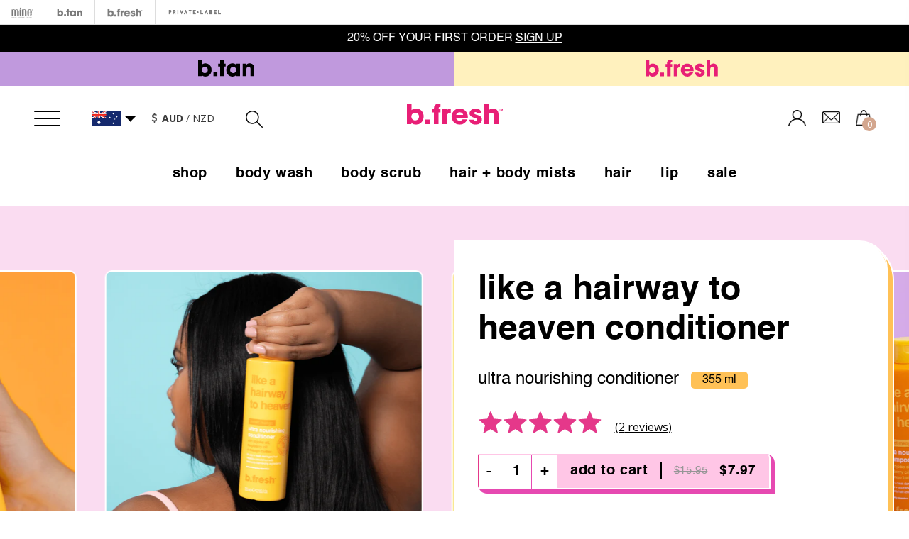

--- FILE ---
content_type: text/html; charset=utf-8
request_url: https://au.shop.minetanbodyskin.com/products/like-a-hairway-to-heaven-conditioner
body_size: 33160
content:
<!doctype html>
<!--[if lt IE 7]><html class="no-js lt-ie9 lt-ie8 lt-ie7" lang="en"> <![endif]-->
<!--[if IE 7]><html class="no-js lt-ie9 lt-ie8" lang="en"> <![endif]-->
<!--[if IE 8]><html class="no-js lt-ie9" lang="en"> <![endif]-->
<!--[if IE 9 ]><html class="ie9 no-js"> <![endif]-->
<!--[if (gt IE 9)|!(IE)]><!--> <html lang="en-US" class="no-js"> <!--<![endif]-->
<head>
  <script type="text/javascript" data-cmp-ab="1" src="https://cdn.consentmanager.net/delivery/js/semiautomatic.min.js" data-cmp-cdid="4b45fbc6427cb" data-cmp-host="d.delivery.consentmanager.net" data-cmp-cdn="cdn.consentmanager.net" data-cmp-codesrc="0"></script>

<!-- Google Tag Manager -->
<script>(function(w,d,s,l,i){w[l]=w[l]||[];w[l].push({'gtm.start':
new Date().getTime(),event:'gtm.js'});var f=d.getElementsByTagName(s)[0],
j=d.createElement(s),dl=l!='dataLayer'?'&l='+l:'';j.async=true;j.src=
'https://www.googletagmanager.com/gtm.js?id='+i+dl;f.parentNode.insertBefore(j,f);
})(window,document,'script','dataLayer','GTM-T4R4R9J');</script>
<!-- End Google Tag Manager -->
  
  
  <!-- Basic page needs ================================================== -->
  <meta charset="utf-8">

  <!-- Title and description ================================================== -->
  <title>
  like a hairway to heaven conditioner &ndash; MineTan AU
  </title>

  
  <meta name="description" content="for hair that&#39;s like heaven to touch what am i? an ultra nourishing conditioner for dry, heat damaged hair that feels like it&#39;s been locked out of heaven for too long. jojoba oil, raspberry oil + mango butter repair, nourish &amp;amp; treat those tresses.">
  

  <!-- Product meta ================================================== -->
  


  <meta property="og:type" content="product">
  <meta property="og:title" content="like a hairway to heaven conditioner">
  
  <meta property="og:image" content="http://au.shop.minetanbodyskin.com/cdn/shop/files/like-a-hairway-to-heaven-conditioner-b-fresh-haircare-b-fresh-1210316716_grande.png?v=1766009067">
  <meta property="og:image:secure_url" content="https://au.shop.minetanbodyskin.com/cdn/shop/files/like-a-hairway-to-heaven-conditioner-b-fresh-haircare-b-fresh-1210316716_grande.png?v=1766009067">
  
  <meta property="og:image" content="http://au.shop.minetanbodyskin.com/cdn/shop/files/like-a-hairway-to-heaven-conditioner-b-fresh-haircare-b-fresh-1210316712_grande.png?v=1766009079">
  <meta property="og:image:secure_url" content="https://au.shop.minetanbodyskin.com/cdn/shop/files/like-a-hairway-to-heaven-conditioner-b-fresh-haircare-b-fresh-1210316712_grande.png?v=1766009079">
  
  <meta property="og:image" content="http://au.shop.minetanbodyskin.com/cdn/shop/files/like-a-hairway-to-heaven-conditioner-b-fresh-haircare-b-fresh-1210316713_grande.png?v=1766009073">
  <meta property="og:image:secure_url" content="https://au.shop.minetanbodyskin.com/cdn/shop/files/like-a-hairway-to-heaven-conditioner-b-fresh-haircare-b-fresh-1210316713_grande.png?v=1766009073">
  
  <meta property="og:price:amount" content="7.97">
  <meta property="og:price:currency" content="AUD">


  <meta property="og:description" content="for hair that&#39;s like heaven to touch what am i? an ultra nourishing conditioner for dry, heat damaged hair that feels like it&#39;s been locked out of heaven for too long. jojoba oil, raspberry oil + mango butter repair, nourish &amp;amp; treat those tresses.">


  <meta property="og:url" content="https://au.shop.minetanbodyskin.com/products/like-a-hairway-to-heaven-conditioner">
  <meta property="og:site_name" content="MineTan AU">
  


  

  <meta name="twitter:card" content="product">
  <meta name="twitter:title" content="like a hairway to heaven conditioner">
  <meta name="twitter:description" content="for hair that&#39;s like heaven to touch
what am i?
an ultra nourishing conditioner for dry, heat damaged hair that feels like it&#39;s been locked out of heaven for too long. jojoba oil, raspberry oil + mango butter repair, nourish &amp;amp; treat those tresses.">
  <meta name="twitter:image" content="https://au.shop.minetanbodyskin.com/cdn/shop/files/like-a-hairway-to-heaven-conditioner-b-fresh-haircare-b-fresh-1210316716_medium.png?v=1766009067">
  <meta name="twitter:image:width" content="240">
  <meta name="twitter:image:height" content="240">
  <meta name="twitter:label1" content="Price">
  <meta name="twitter:data1" content="$7.97 AUD">
  
  <meta name="twitter:label2" content="Brand">
  <meta name="twitter:data2" content="b.fresh">
  


  <!-- Helpers ================================================== -->
  <link rel="canonical" href="https://au.shop.minetanbodyskin.com/products/like-a-hairway-to-heaven-conditioner">
  <meta name="viewport" content="width=device-width,initial-scale=1">
  
  <!-- Favicon -->
  <link rel="shortcut icon" href="//au.shop.minetanbodyskin.com/cdn/shop/t/44/assets/favicon-bfresh.ico?v=91795263383832269551756825719" type="image/x-icon" />
  
   <!-- fonts -->
   
  
  <!-- Styles -->
  <link href="//cdnjs.cloudflare.com/ajax/libs/Swiper/3.4.2/css/swiper.min.css" rel="stylesheet" type="text/css" media="all" />
<link href="//cdnjs.cloudflare.com/ajax/libs/font-awesome/4.7.0/css/font-awesome.min.css" rel="stylesheet" type="text/css" media="all" />
<link href="//fonts.googleapis.com/css?family=Open+Sans:400,400i,600,700|Montserrat:400,600" rel="stylesheet" type="text/css" media="all" />

<link href="//au.shop.minetanbodyskin.com/cdn/shop/t/44/assets/bundle.css?v=59208333852514678851758197481" rel="stylesheet" type="text/css" media="all" />

<link href="//au.shop.minetanbodyskin.com/cdn/shop/t/44/assets/new_custom.scss.css?v=1861150693649435061756826124" rel="stylesheet" type="text/css" media="all" />
<link href="//au.shop.minetanbodyskin.com/cdn/shop/t/44/assets/new-signup.scss.css?v=54992875010077368971756826124" rel="stylesheet" type="text/css" media="all" />





 
 
 
 
 
 

 

 

 

 

     

 

<link href="//au.shop.minetanbodyskin.com/cdn/shop/t/44/assets/simplebar.css?v=107409980137146964771756825980" rel="stylesheet" type="text/css" media="all" />
<link href="//au.shop.minetanbodyskin.com/cdn/shop/t/44/assets/cart-drawer.css?v=14693508449653061791761938944" rel="stylesheet" type="text/css" media="all" />
  <link href="//au.shop.minetanbodyskin.com/cdn/shop/t/44/assets/tiny-slider.css?v=164510136814586918581756826050" rel="stylesheet" type="text/css" media="all" />
  <link href="//au.shop.minetanbodyskin.com/cdn/shop/t/44/assets/btan-bfresh-2025.css?v=38089258469183348141766352357" rel="stylesheet" type="text/css" media="all" />

  <!-- Scripts -->
  <script src="//au.shop.minetanbodyskin.com/cdn/shop/t/44/assets/tiny-slider.js?v=19881873247063674041756826051" type="text/javascript"></script>
  <script src="//ajax.googleapis.com/ajax/libs/jquery/1.8.1/jquery.min.js"></script>
<script src="//ajax.googleapis.com/ajax/libs/jqueryui/1.8.1/jquery-ui.min.js" type="text/javascript"></script>


  <!-- Header hook for plugins ================================================== -->
  <script>window.performance && window.performance.mark && window.performance.mark('shopify.content_for_header.start');</script><meta id="shopify-digital-wallet" name="shopify-digital-wallet" content="/16493437/digital_wallets/dialog">
<meta name="shopify-checkout-api-token" content="55747064ceccb32cd96f3406ca0f0d0d">
<meta id="in-context-paypal-metadata" data-shop-id="16493437" data-venmo-supported="false" data-environment="production" data-locale="en_US" data-paypal-v4="true" data-currency="AUD">
<link rel="alternate" type="application/json+oembed" href="https://au.shop.minetanbodyskin.com/products/like-a-hairway-to-heaven-conditioner.oembed">
<script async="async" src="/checkouts/internal/preloads.js?locale=en-AU"></script>
<link rel="preconnect" href="https://shop.app" crossorigin="anonymous">
<script async="async" src="https://shop.app/checkouts/internal/preloads.js?locale=en-AU&shop_id=16493437" crossorigin="anonymous"></script>
<script id="apple-pay-shop-capabilities" type="application/json">{"shopId":16493437,"countryCode":"AU","currencyCode":"AUD","merchantCapabilities":["supports3DS"],"merchantId":"gid:\/\/shopify\/Shop\/16493437","merchantName":"MineTan AU","requiredBillingContactFields":["postalAddress","email","phone"],"requiredShippingContactFields":["postalAddress","email","phone"],"shippingType":"shipping","supportedNetworks":["visa","masterCard","amex","jcb"],"total":{"type":"pending","label":"MineTan AU","amount":"1.00"},"shopifyPaymentsEnabled":true,"supportsSubscriptions":true}</script>
<script id="shopify-features" type="application/json">{"accessToken":"55747064ceccb32cd96f3406ca0f0d0d","betas":["rich-media-storefront-analytics"],"domain":"au.shop.minetanbodyskin.com","predictiveSearch":true,"shopId":16493437,"locale":"en"}</script>
<script>var Shopify = Shopify || {};
Shopify.shop = "au-store-marqueofbrands.myshopify.com";
Shopify.locale = "en";
Shopify.currency = {"active":"AUD","rate":"1.0"};
Shopify.country = "AU";
Shopify.theme = {"name":"Redesign2024 - b.tan\/b.fresh - 02.09","id":162321989667,"schema_name":null,"schema_version":null,"theme_store_id":null,"role":"main"};
Shopify.theme.handle = "null";
Shopify.theme.style = {"id":null,"handle":null};
Shopify.cdnHost = "au.shop.minetanbodyskin.com/cdn";
Shopify.routes = Shopify.routes || {};
Shopify.routes.root = "/";</script>
<script type="module">!function(o){(o.Shopify=o.Shopify||{}).modules=!0}(window);</script>
<script>!function(o){function n(){var o=[];function n(){o.push(Array.prototype.slice.apply(arguments))}return n.q=o,n}var t=o.Shopify=o.Shopify||{};t.loadFeatures=n(),t.autoloadFeatures=n()}(window);</script>
<script>
  window.ShopifyPay = window.ShopifyPay || {};
  window.ShopifyPay.apiHost = "shop.app\/pay";
  window.ShopifyPay.redirectState = null;
</script>
<script id="shop-js-analytics" type="application/json">{"pageType":"product"}</script>
<script defer="defer" async type="module" src="//au.shop.minetanbodyskin.com/cdn/shopifycloud/shop-js/modules/v2/client.init-shop-cart-sync_BdyHc3Nr.en.esm.js"></script>
<script defer="defer" async type="module" src="//au.shop.minetanbodyskin.com/cdn/shopifycloud/shop-js/modules/v2/chunk.common_Daul8nwZ.esm.js"></script>
<script type="module">
  await import("//au.shop.minetanbodyskin.com/cdn/shopifycloud/shop-js/modules/v2/client.init-shop-cart-sync_BdyHc3Nr.en.esm.js");
await import("//au.shop.minetanbodyskin.com/cdn/shopifycloud/shop-js/modules/v2/chunk.common_Daul8nwZ.esm.js");

  window.Shopify.SignInWithShop?.initShopCartSync?.({"fedCMEnabled":true,"windoidEnabled":true});

</script>
<script>
  window.Shopify = window.Shopify || {};
  if (!window.Shopify.featureAssets) window.Shopify.featureAssets = {};
  window.Shopify.featureAssets['shop-js'] = {"shop-cart-sync":["modules/v2/client.shop-cart-sync_QYOiDySF.en.esm.js","modules/v2/chunk.common_Daul8nwZ.esm.js"],"init-fed-cm":["modules/v2/client.init-fed-cm_DchLp9rc.en.esm.js","modules/v2/chunk.common_Daul8nwZ.esm.js"],"shop-button":["modules/v2/client.shop-button_OV7bAJc5.en.esm.js","modules/v2/chunk.common_Daul8nwZ.esm.js"],"init-windoid":["modules/v2/client.init-windoid_DwxFKQ8e.en.esm.js","modules/v2/chunk.common_Daul8nwZ.esm.js"],"shop-cash-offers":["modules/v2/client.shop-cash-offers_DWtL6Bq3.en.esm.js","modules/v2/chunk.common_Daul8nwZ.esm.js","modules/v2/chunk.modal_CQq8HTM6.esm.js"],"shop-toast-manager":["modules/v2/client.shop-toast-manager_CX9r1SjA.en.esm.js","modules/v2/chunk.common_Daul8nwZ.esm.js"],"init-shop-email-lookup-coordinator":["modules/v2/client.init-shop-email-lookup-coordinator_UhKnw74l.en.esm.js","modules/v2/chunk.common_Daul8nwZ.esm.js"],"pay-button":["modules/v2/client.pay-button_DzxNnLDY.en.esm.js","modules/v2/chunk.common_Daul8nwZ.esm.js"],"avatar":["modules/v2/client.avatar_BTnouDA3.en.esm.js"],"init-shop-cart-sync":["modules/v2/client.init-shop-cart-sync_BdyHc3Nr.en.esm.js","modules/v2/chunk.common_Daul8nwZ.esm.js"],"shop-login-button":["modules/v2/client.shop-login-button_D8B466_1.en.esm.js","modules/v2/chunk.common_Daul8nwZ.esm.js","modules/v2/chunk.modal_CQq8HTM6.esm.js"],"init-customer-accounts-sign-up":["modules/v2/client.init-customer-accounts-sign-up_C8fpPm4i.en.esm.js","modules/v2/client.shop-login-button_D8B466_1.en.esm.js","modules/v2/chunk.common_Daul8nwZ.esm.js","modules/v2/chunk.modal_CQq8HTM6.esm.js"],"init-shop-for-new-customer-accounts":["modules/v2/client.init-shop-for-new-customer-accounts_CVTO0Ztu.en.esm.js","modules/v2/client.shop-login-button_D8B466_1.en.esm.js","modules/v2/chunk.common_Daul8nwZ.esm.js","modules/v2/chunk.modal_CQq8HTM6.esm.js"],"init-customer-accounts":["modules/v2/client.init-customer-accounts_dRgKMfrE.en.esm.js","modules/v2/client.shop-login-button_D8B466_1.en.esm.js","modules/v2/chunk.common_Daul8nwZ.esm.js","modules/v2/chunk.modal_CQq8HTM6.esm.js"],"shop-follow-button":["modules/v2/client.shop-follow-button_CkZpjEct.en.esm.js","modules/v2/chunk.common_Daul8nwZ.esm.js","modules/v2/chunk.modal_CQq8HTM6.esm.js"],"lead-capture":["modules/v2/client.lead-capture_BntHBhfp.en.esm.js","modules/v2/chunk.common_Daul8nwZ.esm.js","modules/v2/chunk.modal_CQq8HTM6.esm.js"],"checkout-modal":["modules/v2/client.checkout-modal_CfxcYbTm.en.esm.js","modules/v2/chunk.common_Daul8nwZ.esm.js","modules/v2/chunk.modal_CQq8HTM6.esm.js"],"shop-login":["modules/v2/client.shop-login_Da4GZ2H6.en.esm.js","modules/v2/chunk.common_Daul8nwZ.esm.js","modules/v2/chunk.modal_CQq8HTM6.esm.js"],"payment-terms":["modules/v2/client.payment-terms_MV4M3zvL.en.esm.js","modules/v2/chunk.common_Daul8nwZ.esm.js","modules/v2/chunk.modal_CQq8HTM6.esm.js"]};
</script>
<script>(function() {
  var isLoaded = false;
  function asyncLoad() {
    if (isLoaded) return;
    isLoaded = true;
    var urls = ["\/\/d1liekpayvooaz.cloudfront.net\/apps\/customizery\/customizery.js?shop=au-store-marqueofbrands.myshopify.com","https:\/\/chimpstatic.com\/mcjs-connected\/js\/users\/be57ffb606b089a7050632028\/640900fcef54ebdeb68882735.js?shop=au-store-marqueofbrands.myshopify.com","https:\/\/static.klaviyo.com\/onsite\/js\/klaviyo.js?company_id=V3XJ3h\u0026shop=au-store-marqueofbrands.myshopify.com","https:\/\/static.klaviyo.com\/onsite\/js\/klaviyo.js?company_id=V3XJ3h\u0026shop=au-store-marqueofbrands.myshopify.com","https:\/\/d3hw6dc1ow8pp2.cloudfront.net\/reviewsWidget.min.js?shop=au-store-marqueofbrands.myshopify.com"];
    for (var i = 0; i < urls.length; i++) {
      var s = document.createElement('script');
      s.type = 'text/javascript';
      s.async = true;
      s.src = urls[i];
      var x = document.getElementsByTagName('script')[0];
      x.parentNode.insertBefore(s, x);
    }
  };
  if(window.attachEvent) {
    window.attachEvent('onload', asyncLoad);
  } else {
    window.addEventListener('load', asyncLoad, false);
  }
})();</script>
<script id="__st">var __st={"a":16493437,"offset":39600,"reqid":"e3ab67f6-ba5b-47b4-81e1-353df66a60e3-1768964815","pageurl":"au.shop.minetanbodyskin.com\/products\/like-a-hairway-to-heaven-conditioner","u":"d3599ff838e3","p":"product","rtyp":"product","rid":6698056417315};</script>
<script>window.ShopifyPaypalV4VisibilityTracking = true;</script>
<script id="captcha-bootstrap">!function(){'use strict';const t='contact',e='account',n='new_comment',o=[[t,t],['blogs',n],['comments',n],[t,'customer']],c=[[e,'customer_login'],[e,'guest_login'],[e,'recover_customer_password'],[e,'create_customer']],r=t=>t.map((([t,e])=>`form[action*='/${t}']:not([data-nocaptcha='true']) input[name='form_type'][value='${e}']`)).join(','),a=t=>()=>t?[...document.querySelectorAll(t)].map((t=>t.form)):[];function s(){const t=[...o],e=r(t);return a(e)}const i='password',u='form_key',d=['recaptcha-v3-token','g-recaptcha-response','h-captcha-response',i],f=()=>{try{return window.sessionStorage}catch{return}},m='__shopify_v',_=t=>t.elements[u];function p(t,e,n=!1){try{const o=window.sessionStorage,c=JSON.parse(o.getItem(e)),{data:r}=function(t){const{data:e,action:n}=t;return t[m]||n?{data:e,action:n}:{data:t,action:n}}(c);for(const[e,n]of Object.entries(r))t.elements[e]&&(t.elements[e].value=n);n&&o.removeItem(e)}catch(o){console.error('form repopulation failed',{error:o})}}const l='form_type',E='cptcha';function T(t){t.dataset[E]=!0}const w=window,h=w.document,L='Shopify',v='ce_forms',y='captcha';let A=!1;((t,e)=>{const n=(g='f06e6c50-85a8-45c8-87d0-21a2b65856fe',I='https://cdn.shopify.com/shopifycloud/storefront-forms-hcaptcha/ce_storefront_forms_captcha_hcaptcha.v1.5.2.iife.js',D={infoText:'Protected by hCaptcha',privacyText:'Privacy',termsText:'Terms'},(t,e,n)=>{const o=w[L][v],c=o.bindForm;if(c)return c(t,g,e,D).then(n);var r;o.q.push([[t,g,e,D],n]),r=I,A||(h.body.append(Object.assign(h.createElement('script'),{id:'captcha-provider',async:!0,src:r})),A=!0)});var g,I,D;w[L]=w[L]||{},w[L][v]=w[L][v]||{},w[L][v].q=[],w[L][y]=w[L][y]||{},w[L][y].protect=function(t,e){n(t,void 0,e),T(t)},Object.freeze(w[L][y]),function(t,e,n,w,h,L){const[v,y,A,g]=function(t,e,n){const i=e?o:[],u=t?c:[],d=[...i,...u],f=r(d),m=r(i),_=r(d.filter((([t,e])=>n.includes(e))));return[a(f),a(m),a(_),s()]}(w,h,L),I=t=>{const e=t.target;return e instanceof HTMLFormElement?e:e&&e.form},D=t=>v().includes(t);t.addEventListener('submit',(t=>{const e=I(t);if(!e)return;const n=D(e)&&!e.dataset.hcaptchaBound&&!e.dataset.recaptchaBound,o=_(e),c=g().includes(e)&&(!o||!o.value);(n||c)&&t.preventDefault(),c&&!n&&(function(t){try{if(!f())return;!function(t){const e=f();if(!e)return;const n=_(t);if(!n)return;const o=n.value;o&&e.removeItem(o)}(t);const e=Array.from(Array(32),(()=>Math.random().toString(36)[2])).join('');!function(t,e){_(t)||t.append(Object.assign(document.createElement('input'),{type:'hidden',name:u})),t.elements[u].value=e}(t,e),function(t,e){const n=f();if(!n)return;const o=[...t.querySelectorAll(`input[type='${i}']`)].map((({name:t})=>t)),c=[...d,...o],r={};for(const[a,s]of new FormData(t).entries())c.includes(a)||(r[a]=s);n.setItem(e,JSON.stringify({[m]:1,action:t.action,data:r}))}(t,e)}catch(e){console.error('failed to persist form',e)}}(e),e.submit())}));const S=(t,e)=>{t&&!t.dataset[E]&&(n(t,e.some((e=>e===t))),T(t))};for(const o of['focusin','change'])t.addEventListener(o,(t=>{const e=I(t);D(e)&&S(e,y())}));const B=e.get('form_key'),M=e.get(l),P=B&&M;t.addEventListener('DOMContentLoaded',(()=>{const t=y();if(P)for(const e of t)e.elements[l].value===M&&p(e,B);[...new Set([...A(),...v().filter((t=>'true'===t.dataset.shopifyCaptcha))])].forEach((e=>S(e,t)))}))}(h,new URLSearchParams(w.location.search),n,t,e,['guest_login'])})(!0,!0)}();</script>
<script integrity="sha256-4kQ18oKyAcykRKYeNunJcIwy7WH5gtpwJnB7kiuLZ1E=" data-source-attribution="shopify.loadfeatures" defer="defer" src="//au.shop.minetanbodyskin.com/cdn/shopifycloud/storefront/assets/storefront/load_feature-a0a9edcb.js" crossorigin="anonymous"></script>
<script crossorigin="anonymous" defer="defer" src="//au.shop.minetanbodyskin.com/cdn/shopifycloud/storefront/assets/shopify_pay/storefront-65b4c6d7.js?v=20250812"></script>
<script data-source-attribution="shopify.dynamic_checkout.dynamic.init">var Shopify=Shopify||{};Shopify.PaymentButton=Shopify.PaymentButton||{isStorefrontPortableWallets:!0,init:function(){window.Shopify.PaymentButton.init=function(){};var t=document.createElement("script");t.src="https://au.shop.minetanbodyskin.com/cdn/shopifycloud/portable-wallets/latest/portable-wallets.en.js",t.type="module",document.head.appendChild(t)}};
</script>
<script data-source-attribution="shopify.dynamic_checkout.buyer_consent">
  function portableWalletsHideBuyerConsent(e){var t=document.getElementById("shopify-buyer-consent"),n=document.getElementById("shopify-subscription-policy-button");t&&n&&(t.classList.add("hidden"),t.setAttribute("aria-hidden","true"),n.removeEventListener("click",e))}function portableWalletsShowBuyerConsent(e){var t=document.getElementById("shopify-buyer-consent"),n=document.getElementById("shopify-subscription-policy-button");t&&n&&(t.classList.remove("hidden"),t.removeAttribute("aria-hidden"),n.addEventListener("click",e))}window.Shopify?.PaymentButton&&(window.Shopify.PaymentButton.hideBuyerConsent=portableWalletsHideBuyerConsent,window.Shopify.PaymentButton.showBuyerConsent=portableWalletsShowBuyerConsent);
</script>
<script data-source-attribution="shopify.dynamic_checkout.cart.bootstrap">document.addEventListener("DOMContentLoaded",(function(){function t(){return document.querySelector("shopify-accelerated-checkout-cart, shopify-accelerated-checkout")}if(t())Shopify.PaymentButton.init();else{new MutationObserver((function(e,n){t()&&(Shopify.PaymentButton.init(),n.disconnect())})).observe(document.body,{childList:!0,subtree:!0})}}));
</script>
<link id="shopify-accelerated-checkout-styles" rel="stylesheet" media="screen" href="https://au.shop.minetanbodyskin.com/cdn/shopifycloud/portable-wallets/latest/accelerated-checkout-backwards-compat.css" crossorigin="anonymous">
<style id="shopify-accelerated-checkout-cart">
        #shopify-buyer-consent {
  margin-top: 1em;
  display: inline-block;
  width: 100%;
}

#shopify-buyer-consent.hidden {
  display: none;
}

#shopify-subscription-policy-button {
  background: none;
  border: none;
  padding: 0;
  text-decoration: underline;
  font-size: inherit;
  cursor: pointer;
}

#shopify-subscription-policy-button::before {
  box-shadow: none;
}

      </style>
<script id="sections-script" data-sections="main-product-bfresh,dynamic-product-btan-information-tabs" defer="defer" src="//au.shop.minetanbodyskin.com/cdn/shop/t/44/compiled_assets/scripts.js?v=54704"></script>
<script>window.performance && window.performance.mark && window.performance.mark('shopify.content_for_header.end');</script>
   


  <!--[if lt IE 9]>
  <script src="//html5shiv.googlecode.com/svn/trunk/html5.js" type="text/javascript"></script>
  <![endif]-->

  
  
 <link href="https://d3hw6dc1ow8pp2.cloudfront.net/styles/main.min.css" rel="stylesheet" type="text/css">
<style type="text/css">
.okeReviews .okeReviews-reviewsWidget-header-controls-writeReview {
        display: inline-block;
    }
    .okeReviews .okeReviews-reviewsWidget.is-okeReviews-empty {
        display: block;
    }
</style>
<script type="application/json" id="oke-reviews-settings">
{"analyticsSettings":{"provider":"ua"},"disableInitialReviewsFetchOnProducts":false,"filtersEnabled":false,"initialReviewDisplayCount":2,"locale":"en","localeAndVariant":{"code":"en"},"omitMicrodata":true,"reviewSortOrder":"date","subscriberId":"46fc775e-9eb5-4f84-987e-0e133886992f","widgetTemplateId":"default","starRatingColor":"#E077A8","recorderPlus":true,"recorderQandaPlus":true}
</script>

<link rel="stylesheet" type="text/css" href="https://dov7r31oq5dkj.cloudfront.net/46fc775e-9eb5-4f84-987e-0e133886992f/widget-style-customisations.css?v=c86102ce-5801-4e09-933d-631809172f6a">
  

  
<script type="application/ld+json">
    {
      "@context": "http://schema.org/",
      "@type": "Product",
      "name": "like a hairway to heaven conditioner",
      "image": "https://au.shop.minetanbodyskin.com/cdn/shop/files/like-a-hairway-to-heaven-conditioner-b-fresh-haircare-b-fresh-1210316716_450x450.png?v=1766009067",
      "description": "for hair that\u0026#39;s like heaven to touch\nwhat am i?\nan ultra nourishing conditioner for dry, heat damaged hair that feels like it\u0026#39;s been locked out of heaven for too long. jojoba oil, raspberry oil + mango butter repair, nourish \u0026amp;amp; treat those tresses.",
      "mpn": "6698056417315",
      "brand": {
        "@type": "Thing",
        "name": "b.fresh"
      },
      "offers": {
        "@type": "Offer",
        "priceCurrency": "AUD",
        "price": "7.97",
        "availability": "InStock",
        "seller": {
          "@type": "Organization",
          "name": "MineTan AU"
        }
      }
      
      ,"aggregateRating": {
        "@type": "AggregateRating",
        "ratingValue": "5.0",
        "ratingCount": "2"
      }
      
    }
  </script>
  

  
    <script src="//au.shop.minetanbodyskin.com/cdn/shop/t/44/assets/okendo-reviews.js?v=154671300991763547911756825904" type="text/javascript"></script>


<!-- BEGIN app block: shopify://apps/hulk-form-builder/blocks/app-embed/b6b8dd14-356b-4725-a4ed-77232212b3c3 --><!-- BEGIN app snippet: hulkapps-formbuilder-theme-ext --><script type="text/javascript">
  
  if (typeof window.formbuilder_customer != "object") {
        window.formbuilder_customer = {}
  }

  window.hulkFormBuilder = {
    form_data: {},
    shop_data: {"shop_3gJbSMX2vpNdDJlarQxUPg":{"shop_uuid":"3gJbSMX2vpNdDJlarQxUPg","shop_timezone":"Australia\/Melbourne","shop_id":77803,"shop_is_after_submit_enabled":true,"shop_shopify_plan":"Shopify Plus","shop_shopify_domain":"au-store-marqueofbrands.myshopify.com","shop_created_at":"2023-02-03T10:48:59.158-06:00","is_skip_metafield":false,"shop_deleted":false,"shop_disabled":false}},
    settings_data: {"shop_settings":{"shop_customise_msgs":[],"default_customise_msgs":{"is_required":"is required","thank_you":"Thank you! The form was submitted successfully.","processing":"Processing...","valid_data":"Please provide valid data","valid_email":"Provide valid email format","valid_tags":"HTML Tags are not allowed","valid_phone":"Provide valid phone number","valid_captcha":"Please provide valid captcha response","valid_url":"Provide valid URL","only_number_alloud":"Provide valid number in","number_less":"must be less than","number_more":"must be more than","image_must_less":"Image must be less than 20MB","image_number":"Images allowed","image_extension":"Invalid extension! Please provide image file","error_image_upload":"Error in image upload. Please try again.","error_file_upload":"Error in file upload. Please try again.","your_response":"Your response","error_form_submit":"Error occur.Please try again after sometime.","email_submitted":"Form with this email is already submitted","invalid_email_by_zerobounce":"The email address you entered appears to be invalid. Please check it and try again.","download_file":"Download file","card_details_invalid":"Your card details are invalid","card_details":"Card details","please_enter_card_details":"Please enter card details","card_number":"Card number","exp_mm":"Exp MM","exp_yy":"Exp YY","crd_cvc":"CVV","payment_value":"Payment amount","please_enter_payment_amount":"Please enter payment amount","address1":"Address line 1","address2":"Address line 2","city":"City","province":"Province","zipcode":"Zip code","country":"Country","blocked_domain":"This form does not accept addresses from","file_must_less":"File must be less than 20MB","file_extension":"Invalid extension! Please provide file","only_file_number_alloud":"files allowed","previous":"Previous","next":"Next","must_have_a_input":"Please enter at least one field.","please_enter_required_data":"Please enter required data","atleast_one_special_char":"Include at least one special character","atleast_one_lowercase_char":"Include at least one lowercase character","atleast_one_uppercase_char":"Include at least one uppercase character","atleast_one_number":"Include at least one number","must_have_8_chars":"Must have 8 characters long","be_between_8_and_12_chars":"Be between 8 and 12 characters long","please_select":"Please Select","phone_submitted":"Form with this phone number is already submitted","user_res_parse_error":"Error while submitting the form","valid_same_values":"values must be same","product_choice_clear_selection":"Clear Selection","picture_choice_clear_selection":"Clear Selection","remove_all_for_file_image_upload":"Remove All","invalid_file_type_for_image_upload":"You can't upload files of this type.","invalid_file_type_for_signature_upload":"You can't upload files of this type.","max_files_exceeded_for_file_upload":"You can not upload any more files.","max_files_exceeded_for_image_upload":"You can not upload any more files.","file_already_exist":"File already uploaded","max_limit_exceed":"You have added the maximum number of text fields.","cancel_upload_for_file_upload":"Cancel upload","cancel_upload_for_image_upload":"Cancel upload","cancel_upload_for_signature_upload":"Cancel upload"},"shop_blocked_domains":[]}},
    features_data: {"shop_plan_features":{"shop_plan_features":["unlimited-forms","full-design-customization","export-form-submissions","multiple-recipients-for-form-submissions","multiple-admin-notifications","enable-captcha","unlimited-file-uploads","save-submitted-form-data","set-auto-response-message","conditional-logic","form-banner","save-as-draft-facility","include-user-response-in-admin-email","disable-form-submission","mail-platform-integration","stripe-payment-integration","pre-built-templates","create-customer-account-on-shopify","google-analytics-3-by-tracking-id","facebook-pixel-id","bing-uet-pixel-id","advanced-js","advanced-css","api-available","customize-form-message","hidden-field","restrict-from-submissions-per-one-user","utm-tracking","ratings","privacy-notices","heading","paragraph","shopify-flow-trigger","domain-setup","block-domain","address","html-code","form-schedule","after-submit-script","customize-form-scrolling","on-form-submission-record-the-referrer-url","password","duplicate-the-forms","include-user-response-in-auto-responder-email","elements-add-ons","admin-and-auto-responder-email-with-tokens","email-export","premium-support","google-analytics-4-by-measurement-id","google-ads-for-tracking-conversion","validation-field","file-upload","load_form_as_popup","advanced_conditional_logic"]}},
    shop: null,
    shop_id: null,
    plan_features: null,
    validateDoubleQuotes: false,
    assets: {
      extraFunctions: "https://cdn.shopify.com/extensions/019bb5ee-ec40-7527-955d-c1b8751eb060/form-builder-by-hulkapps-50/assets/extra-functions.js",
      extraStyles: "https://cdn.shopify.com/extensions/019bb5ee-ec40-7527-955d-c1b8751eb060/form-builder-by-hulkapps-50/assets/extra-styles.css",
      bootstrapStyles: "https://cdn.shopify.com/extensions/019bb5ee-ec40-7527-955d-c1b8751eb060/form-builder-by-hulkapps-50/assets/theme-app-extension-bootstrap.css"
    },
    translations: {
      htmlTagNotAllowed: "HTML Tags are not allowed",
      sqlQueryNotAllowed: "SQL Queries are not allowed",
      doubleQuoteNotAllowed: "Double quotes are not allowed",
      vorwerkHttpWwwNotAllowed: "The words \u0026#39;http\u0026#39; and \u0026#39;www\u0026#39; are not allowed. Please remove them and try again.",
      maxTextFieldsReached: "You have added the maximum number of text fields.",
      avoidNegativeWords: "Avoid negative words: Don\u0026#39;t use negative words in your contact message.",
      customDesignOnly: "This form is for custom designs requests. For general inquiries please contact our team at info@stagheaddesigns.com",
      zerobounceApiErrorMsg: "We couldn\u0026#39;t verify your email due to a technical issue. Please try again later.",
    }

  }

  

  window.FbThemeAppExtSettingsHash = {}
  
</script><!-- END app snippet --><!-- END app block --><!-- BEGIN app block: shopify://apps/tolstoy-shoppable-video-quiz/blocks/widget-block/06fa8282-42ff-403e-b67c-1936776aed11 -->




                























<script
  type="module"
  async
  src="https://widget.gotolstoy.com/we/widget.js"
  data-shop=au-store-marqueofbrands.myshopify.com
  data-app-key=17734777-3beb-4b83-a9bd-dd7978ebfe2b
  data-should-use-cache=true
  data-cache-version=19a97e42787
  data-product-gallery-projects="[]"
  data-collection-gallery-projects="[]"
  data-product-id=6698056417315
  data-template-name="product.bfresh"
  data-ot-ignore
>
</script>
<script
  type="text/javascript"
  nomodule
  async
  src="https://widget.gotolstoy.com/widget/widget.js"
  data-shop=au-store-marqueofbrands.myshopify.com
  data-app-key=17734777-3beb-4b83-a9bd-dd7978ebfe2b
  data-should-use-cache=true
  data-cache-version=19a97e42787
  data-product-gallery-projects="[]"
  data-collection-gallery-projects="[]"
  data-product-id=6698056417315
  data-collection-id=""
  data-template-name="product.bfresh"
  data-ot-ignore
></script>
<script
  type="module"
  async
  src="https://play.gotolstoy.com/widget-v2/widget.js"
  id="tolstoy-widget-script"
  data-shop=au-store-marqueofbrands.myshopify.com
  data-app-key=17734777-3beb-4b83-a9bd-dd7978ebfe2b
  data-should-use-cache=true
  data-cache-version=19a97e42787
  data-product-gallery-projects="[]"
  data-collection-gallery-projects="[]"
  data-product-id=6698056417315
  data-collection-id=""
  data-shop-assistant-enabled="false"
  data-search-bar-widget-enabled="false"
  data-template-name="product.bfresh"
  data-customer-id=""
  data-ot-ignore
></script>
<script>
  window.tolstoyCurrencySymbol = '$';
  window.tolstoyMoneyFormat = '${{amount}}';
</script>
<script>
  window.tolstoyDebug = {
    enable: () => {
      fetch('/cart/update.js', {
        method: 'POST',
        headers: { 'Content-Type': 'application/json' },
        body: JSON.stringify({ attributes: { TolstoyDebugEnabled: 'true' } })
      })
      .then(response => response.json())
      .then(() => window.location.reload());
    },
    disable: () => {
      fetch('/cart/update.js', {
        method: 'POST',
        headers: { 'Content-Type': 'application/json' },
        body: JSON.stringify({ attributes: { TolstoyDebugEnabled: null } })
      })
      .then(response => response.json())
      .then(() => window.location.reload())
    },
    status: async () => {
      const response = await fetch('/cart.js');
      const json = await response.json();
      console.log(json.attributes);
    }
  }
</script>

<!-- END app block --><script src="https://cdn.shopify.com/extensions/019bb5ee-ec40-7527-955d-c1b8751eb060/form-builder-by-hulkapps-50/assets/form-builder-script.js" type="text/javascript" defer="defer"></script>
<link href="https://monorail-edge.shopifysvc.com" rel="dns-prefetch">
<script>(function(){if ("sendBeacon" in navigator && "performance" in window) {try {var session_token_from_headers = performance.getEntriesByType('navigation')[0].serverTiming.find(x => x.name == '_s').description;} catch {var session_token_from_headers = undefined;}var session_cookie_matches = document.cookie.match(/_shopify_s=([^;]*)/);var session_token_from_cookie = session_cookie_matches && session_cookie_matches.length === 2 ? session_cookie_matches[1] : "";var session_token = session_token_from_headers || session_token_from_cookie || "";function handle_abandonment_event(e) {var entries = performance.getEntries().filter(function(entry) {return /monorail-edge.shopifysvc.com/.test(entry.name);});if (!window.abandonment_tracked && entries.length === 0) {window.abandonment_tracked = true;var currentMs = Date.now();var navigation_start = performance.timing.navigationStart;var payload = {shop_id: 16493437,url: window.location.href,navigation_start,duration: currentMs - navigation_start,session_token,page_type: "product"};window.navigator.sendBeacon("https://monorail-edge.shopifysvc.com/v1/produce", JSON.stringify({schema_id: "online_store_buyer_site_abandonment/1.1",payload: payload,metadata: {event_created_at_ms: currentMs,event_sent_at_ms: currentMs}}));}}window.addEventListener('pagehide', handle_abandonment_event);}}());</script>
<script id="web-pixels-manager-setup">(function e(e,d,r,n,o){if(void 0===o&&(o={}),!Boolean(null===(a=null===(i=window.Shopify)||void 0===i?void 0:i.analytics)||void 0===a?void 0:a.replayQueue)){var i,a;window.Shopify=window.Shopify||{};var t=window.Shopify;t.analytics=t.analytics||{};var s=t.analytics;s.replayQueue=[],s.publish=function(e,d,r){return s.replayQueue.push([e,d,r]),!0};try{self.performance.mark("wpm:start")}catch(e){}var l=function(){var e={modern:/Edge?\/(1{2}[4-9]|1[2-9]\d|[2-9]\d{2}|\d{4,})\.\d+(\.\d+|)|Firefox\/(1{2}[4-9]|1[2-9]\d|[2-9]\d{2}|\d{4,})\.\d+(\.\d+|)|Chrom(ium|e)\/(9{2}|\d{3,})\.\d+(\.\d+|)|(Maci|X1{2}).+ Version\/(15\.\d+|(1[6-9]|[2-9]\d|\d{3,})\.\d+)([,.]\d+|)( \(\w+\)|)( Mobile\/\w+|) Safari\/|Chrome.+OPR\/(9{2}|\d{3,})\.\d+\.\d+|(CPU[ +]OS|iPhone[ +]OS|CPU[ +]iPhone|CPU IPhone OS|CPU iPad OS)[ +]+(15[._]\d+|(1[6-9]|[2-9]\d|\d{3,})[._]\d+)([._]\d+|)|Android:?[ /-](13[3-9]|1[4-9]\d|[2-9]\d{2}|\d{4,})(\.\d+|)(\.\d+|)|Android.+Firefox\/(13[5-9]|1[4-9]\d|[2-9]\d{2}|\d{4,})\.\d+(\.\d+|)|Android.+Chrom(ium|e)\/(13[3-9]|1[4-9]\d|[2-9]\d{2}|\d{4,})\.\d+(\.\d+|)|SamsungBrowser\/([2-9]\d|\d{3,})\.\d+/,legacy:/Edge?\/(1[6-9]|[2-9]\d|\d{3,})\.\d+(\.\d+|)|Firefox\/(5[4-9]|[6-9]\d|\d{3,})\.\d+(\.\d+|)|Chrom(ium|e)\/(5[1-9]|[6-9]\d|\d{3,})\.\d+(\.\d+|)([\d.]+$|.*Safari\/(?![\d.]+ Edge\/[\d.]+$))|(Maci|X1{2}).+ Version\/(10\.\d+|(1[1-9]|[2-9]\d|\d{3,})\.\d+)([,.]\d+|)( \(\w+\)|)( Mobile\/\w+|) Safari\/|Chrome.+OPR\/(3[89]|[4-9]\d|\d{3,})\.\d+\.\d+|(CPU[ +]OS|iPhone[ +]OS|CPU[ +]iPhone|CPU IPhone OS|CPU iPad OS)[ +]+(10[._]\d+|(1[1-9]|[2-9]\d|\d{3,})[._]\d+)([._]\d+|)|Android:?[ /-](13[3-9]|1[4-9]\d|[2-9]\d{2}|\d{4,})(\.\d+|)(\.\d+|)|Mobile Safari.+OPR\/([89]\d|\d{3,})\.\d+\.\d+|Android.+Firefox\/(13[5-9]|1[4-9]\d|[2-9]\d{2}|\d{4,})\.\d+(\.\d+|)|Android.+Chrom(ium|e)\/(13[3-9]|1[4-9]\d|[2-9]\d{2}|\d{4,})\.\d+(\.\d+|)|Android.+(UC? ?Browser|UCWEB|U3)[ /]?(15\.([5-9]|\d{2,})|(1[6-9]|[2-9]\d|\d{3,})\.\d+)\.\d+|SamsungBrowser\/(5\.\d+|([6-9]|\d{2,})\.\d+)|Android.+MQ{2}Browser\/(14(\.(9|\d{2,})|)|(1[5-9]|[2-9]\d|\d{3,})(\.\d+|))(\.\d+|)|K[Aa][Ii]OS\/(3\.\d+|([4-9]|\d{2,})\.\d+)(\.\d+|)/},d=e.modern,r=e.legacy,n=navigator.userAgent;return n.match(d)?"modern":n.match(r)?"legacy":"unknown"}(),u="modern"===l?"modern":"legacy",c=(null!=n?n:{modern:"",legacy:""})[u],f=function(e){return[e.baseUrl,"/wpm","/b",e.hashVersion,"modern"===e.buildTarget?"m":"l",".js"].join("")}({baseUrl:d,hashVersion:r,buildTarget:u}),m=function(e){var d=e.version,r=e.bundleTarget,n=e.surface,o=e.pageUrl,i=e.monorailEndpoint;return{emit:function(e){var a=e.status,t=e.errorMsg,s=(new Date).getTime(),l=JSON.stringify({metadata:{event_sent_at_ms:s},events:[{schema_id:"web_pixels_manager_load/3.1",payload:{version:d,bundle_target:r,page_url:o,status:a,surface:n,error_msg:t},metadata:{event_created_at_ms:s}}]});if(!i)return console&&console.warn&&console.warn("[Web Pixels Manager] No Monorail endpoint provided, skipping logging."),!1;try{return self.navigator.sendBeacon.bind(self.navigator)(i,l)}catch(e){}var u=new XMLHttpRequest;try{return u.open("POST",i,!0),u.setRequestHeader("Content-Type","text/plain"),u.send(l),!0}catch(e){return console&&console.warn&&console.warn("[Web Pixels Manager] Got an unhandled error while logging to Monorail."),!1}}}}({version:r,bundleTarget:l,surface:e.surface,pageUrl:self.location.href,monorailEndpoint:e.monorailEndpoint});try{o.browserTarget=l,function(e){var d=e.src,r=e.async,n=void 0===r||r,o=e.onload,i=e.onerror,a=e.sri,t=e.scriptDataAttributes,s=void 0===t?{}:t,l=document.createElement("script"),u=document.querySelector("head"),c=document.querySelector("body");if(l.async=n,l.src=d,a&&(l.integrity=a,l.crossOrigin="anonymous"),s)for(var f in s)if(Object.prototype.hasOwnProperty.call(s,f))try{l.dataset[f]=s[f]}catch(e){}if(o&&l.addEventListener("load",o),i&&l.addEventListener("error",i),u)u.appendChild(l);else{if(!c)throw new Error("Did not find a head or body element to append the script");c.appendChild(l)}}({src:f,async:!0,onload:function(){if(!function(){var e,d;return Boolean(null===(d=null===(e=window.Shopify)||void 0===e?void 0:e.analytics)||void 0===d?void 0:d.initialized)}()){var d=window.webPixelsManager.init(e)||void 0;if(d){var r=window.Shopify.analytics;r.replayQueue.forEach((function(e){var r=e[0],n=e[1],o=e[2];d.publishCustomEvent(r,n,o)})),r.replayQueue=[],r.publish=d.publishCustomEvent,r.visitor=d.visitor,r.initialized=!0}}},onerror:function(){return m.emit({status:"failed",errorMsg:"".concat(f," has failed to load")})},sri:function(e){var d=/^sha384-[A-Za-z0-9+/=]+$/;return"string"==typeof e&&d.test(e)}(c)?c:"",scriptDataAttributes:o}),m.emit({status:"loading"})}catch(e){m.emit({status:"failed",errorMsg:(null==e?void 0:e.message)||"Unknown error"})}}})({shopId: 16493437,storefrontBaseUrl: "https://au.shop.minetanbodyskin.com",extensionsBaseUrl: "https://extensions.shopifycdn.com/cdn/shopifycloud/web-pixels-manager",monorailEndpoint: "https://monorail-edge.shopifysvc.com/unstable/produce_batch",surface: "storefront-renderer",enabledBetaFlags: ["2dca8a86"],webPixelsConfigList: [{"id":"714801187","configuration":"{\"accountID\":\"V3XJ3h\",\"webPixelConfig\":\"eyJlbmFibGVBZGRlZFRvQ2FydEV2ZW50cyI6IHRydWV9\"}","eventPayloadVersion":"v1","runtimeContext":"STRICT","scriptVersion":"524f6c1ee37bacdca7657a665bdca589","type":"APP","apiClientId":123074,"privacyPurposes":["ANALYTICS","MARKETING"],"dataSharingAdjustments":{"protectedCustomerApprovalScopes":["read_customer_address","read_customer_email","read_customer_name","read_customer_personal_data","read_customer_phone"]}},{"id":"427196451","configuration":"{\"shopId\":\"au-store-marqueofbrands.myshopify.com\"}","eventPayloadVersion":"v1","runtimeContext":"STRICT","scriptVersion":"674c31de9c131805829c42a983792da6","type":"APP","apiClientId":2753413,"privacyPurposes":["ANALYTICS","MARKETING","SALE_OF_DATA"],"dataSharingAdjustments":{"protectedCustomerApprovalScopes":["read_customer_address","read_customer_email","read_customer_name","read_customer_personal_data","read_customer_phone"]}},{"id":"255197219","configuration":"{\"config\":\"{\\\"pixel_id\\\":\\\"G-RZXGDW6JZT\\\",\\\"gtag_events\\\":[{\\\"type\\\":\\\"begin_checkout\\\",\\\"action_label\\\":\\\"G-RZXGDW6JZT\\\"},{\\\"type\\\":\\\"search\\\",\\\"action_label\\\":\\\"G-RZXGDW6JZT\\\"},{\\\"type\\\":\\\"view_item\\\",\\\"action_label\\\":\\\"G-RZXGDW6JZT\\\"},{\\\"type\\\":\\\"purchase\\\",\\\"action_label\\\":\\\"G-RZXGDW6JZT\\\"},{\\\"type\\\":\\\"page_view\\\",\\\"action_label\\\":\\\"G-RZXGDW6JZT\\\"},{\\\"type\\\":\\\"add_payment_info\\\",\\\"action_label\\\":\\\"G-RZXGDW6JZT\\\"},{\\\"type\\\":\\\"add_to_cart\\\",\\\"action_label\\\":\\\"G-RZXGDW6JZT\\\"}],\\\"enable_monitoring_mode\\\":false}\"}","eventPayloadVersion":"v1","runtimeContext":"OPEN","scriptVersion":"b2a88bafab3e21179ed38636efcd8a93","type":"APP","apiClientId":1780363,"privacyPurposes":[],"dataSharingAdjustments":{"protectedCustomerApprovalScopes":["read_customer_address","read_customer_email","read_customer_name","read_customer_personal_data","read_customer_phone"]}},{"id":"119210019","configuration":"{\"pixel_id\":\"1631265683616537\",\"pixel_type\":\"facebook_pixel\",\"metaapp_system_user_token\":\"-\"}","eventPayloadVersion":"v1","runtimeContext":"OPEN","scriptVersion":"ca16bc87fe92b6042fbaa3acc2fbdaa6","type":"APP","apiClientId":2329312,"privacyPurposes":["ANALYTICS","MARKETING","SALE_OF_DATA"],"dataSharingAdjustments":{"protectedCustomerApprovalScopes":["read_customer_address","read_customer_email","read_customer_name","read_customer_personal_data","read_customer_phone"]}},{"id":"shopify-app-pixel","configuration":"{}","eventPayloadVersion":"v1","runtimeContext":"STRICT","scriptVersion":"0450","apiClientId":"shopify-pixel","type":"APP","privacyPurposes":["ANALYTICS","MARKETING"]},{"id":"shopify-custom-pixel","eventPayloadVersion":"v1","runtimeContext":"LAX","scriptVersion":"0450","apiClientId":"shopify-pixel","type":"CUSTOM","privacyPurposes":["ANALYTICS","MARKETING"]}],isMerchantRequest: false,initData: {"shop":{"name":"MineTan AU","paymentSettings":{"currencyCode":"AUD"},"myshopifyDomain":"au-store-marqueofbrands.myshopify.com","countryCode":"AU","storefrontUrl":"https:\/\/au.shop.minetanbodyskin.com"},"customer":null,"cart":null,"checkout":null,"productVariants":[{"price":{"amount":7.97,"currencyCode":"AUD"},"product":{"title":"like a hairway to heaven conditioner","vendor":"b.fresh","id":"6698056417315","untranslatedTitle":"like a hairway to heaven conditioner","url":"\/products\/like-a-hairway-to-heaven-conditioner","type":"b.fresh haircare"},"id":"39712198230051","image":{"src":"\/\/au.shop.minetanbodyskin.com\/cdn\/shop\/files\/like-a-hairway-to-heaven-conditioner-b-fresh-haircare-b-fresh-1210316716.png?v=1766009067"},"sku":"63389","title":"Default Title","untranslatedTitle":"Default Title"}],"purchasingCompany":null},},"https://au.shop.minetanbodyskin.com/cdn","fcfee988w5aeb613cpc8e4bc33m6693e112",{"modern":"","legacy":""},{"shopId":"16493437","storefrontBaseUrl":"https:\/\/au.shop.minetanbodyskin.com","extensionBaseUrl":"https:\/\/extensions.shopifycdn.com\/cdn\/shopifycloud\/web-pixels-manager","surface":"storefront-renderer","enabledBetaFlags":"[\"2dca8a86\"]","isMerchantRequest":"false","hashVersion":"fcfee988w5aeb613cpc8e4bc33m6693e112","publish":"custom","events":"[[\"page_viewed\",{}],[\"product_viewed\",{\"productVariant\":{\"price\":{\"amount\":7.97,\"currencyCode\":\"AUD\"},\"product\":{\"title\":\"like a hairway to heaven conditioner\",\"vendor\":\"b.fresh\",\"id\":\"6698056417315\",\"untranslatedTitle\":\"like a hairway to heaven conditioner\",\"url\":\"\/products\/like-a-hairway-to-heaven-conditioner\",\"type\":\"b.fresh haircare\"},\"id\":\"39712198230051\",\"image\":{\"src\":\"\/\/au.shop.minetanbodyskin.com\/cdn\/shop\/files\/like-a-hairway-to-heaven-conditioner-b-fresh-haircare-b-fresh-1210316716.png?v=1766009067\"},\"sku\":\"63389\",\"title\":\"Default Title\",\"untranslatedTitle\":\"Default Title\"}}]]"});</script><script>
  window.ShopifyAnalytics = window.ShopifyAnalytics || {};
  window.ShopifyAnalytics.meta = window.ShopifyAnalytics.meta || {};
  window.ShopifyAnalytics.meta.currency = 'AUD';
  var meta = {"product":{"id":6698056417315,"gid":"gid:\/\/shopify\/Product\/6698056417315","vendor":"b.fresh","type":"b.fresh haircare","handle":"like-a-hairway-to-heaven-conditioner","variants":[{"id":39712198230051,"price":797,"name":"like a hairway to heaven conditioner","public_title":null,"sku":"63389"}],"remote":false},"page":{"pageType":"product","resourceType":"product","resourceId":6698056417315,"requestId":"e3ab67f6-ba5b-47b4-81e1-353df66a60e3-1768964815"}};
  for (var attr in meta) {
    window.ShopifyAnalytics.meta[attr] = meta[attr];
  }
</script>
<script class="analytics">
  (function () {
    var customDocumentWrite = function(content) {
      var jquery = null;

      if (window.jQuery) {
        jquery = window.jQuery;
      } else if (window.Checkout && window.Checkout.$) {
        jquery = window.Checkout.$;
      }

      if (jquery) {
        jquery('body').append(content);
      }
    };

    var hasLoggedConversion = function(token) {
      if (token) {
        return document.cookie.indexOf('loggedConversion=' + token) !== -1;
      }
      return false;
    }

    var setCookieIfConversion = function(token) {
      if (token) {
        var twoMonthsFromNow = new Date(Date.now());
        twoMonthsFromNow.setMonth(twoMonthsFromNow.getMonth() + 2);

        document.cookie = 'loggedConversion=' + token + '; expires=' + twoMonthsFromNow;
      }
    }

    var trekkie = window.ShopifyAnalytics.lib = window.trekkie = window.trekkie || [];
    if (trekkie.integrations) {
      return;
    }
    trekkie.methods = [
      'identify',
      'page',
      'ready',
      'track',
      'trackForm',
      'trackLink'
    ];
    trekkie.factory = function(method) {
      return function() {
        var args = Array.prototype.slice.call(arguments);
        args.unshift(method);
        trekkie.push(args);
        return trekkie;
      };
    };
    for (var i = 0; i < trekkie.methods.length; i++) {
      var key = trekkie.methods[i];
      trekkie[key] = trekkie.factory(key);
    }
    trekkie.load = function(config) {
      trekkie.config = config || {};
      trekkie.config.initialDocumentCookie = document.cookie;
      var first = document.getElementsByTagName('script')[0];
      var script = document.createElement('script');
      script.type = 'text/javascript';
      script.onerror = function(e) {
        var scriptFallback = document.createElement('script');
        scriptFallback.type = 'text/javascript';
        scriptFallback.onerror = function(error) {
                var Monorail = {
      produce: function produce(monorailDomain, schemaId, payload) {
        var currentMs = new Date().getTime();
        var event = {
          schema_id: schemaId,
          payload: payload,
          metadata: {
            event_created_at_ms: currentMs,
            event_sent_at_ms: currentMs
          }
        };
        return Monorail.sendRequest("https://" + monorailDomain + "/v1/produce", JSON.stringify(event));
      },
      sendRequest: function sendRequest(endpointUrl, payload) {
        // Try the sendBeacon API
        if (window && window.navigator && typeof window.navigator.sendBeacon === 'function' && typeof window.Blob === 'function' && !Monorail.isIos12()) {
          var blobData = new window.Blob([payload], {
            type: 'text/plain'
          });

          if (window.navigator.sendBeacon(endpointUrl, blobData)) {
            return true;
          } // sendBeacon was not successful

        } // XHR beacon

        var xhr = new XMLHttpRequest();

        try {
          xhr.open('POST', endpointUrl);
          xhr.setRequestHeader('Content-Type', 'text/plain');
          xhr.send(payload);
        } catch (e) {
          console.log(e);
        }

        return false;
      },
      isIos12: function isIos12() {
        return window.navigator.userAgent.lastIndexOf('iPhone; CPU iPhone OS 12_') !== -1 || window.navigator.userAgent.lastIndexOf('iPad; CPU OS 12_') !== -1;
      }
    };
    Monorail.produce('monorail-edge.shopifysvc.com',
      'trekkie_storefront_load_errors/1.1',
      {shop_id: 16493437,
      theme_id: 162321989667,
      app_name: "storefront",
      context_url: window.location.href,
      source_url: "//au.shop.minetanbodyskin.com/cdn/s/trekkie.storefront.cd680fe47e6c39ca5d5df5f0a32d569bc48c0f27.min.js"});

        };
        scriptFallback.async = true;
        scriptFallback.src = '//au.shop.minetanbodyskin.com/cdn/s/trekkie.storefront.cd680fe47e6c39ca5d5df5f0a32d569bc48c0f27.min.js';
        first.parentNode.insertBefore(scriptFallback, first);
      };
      script.async = true;
      script.src = '//au.shop.minetanbodyskin.com/cdn/s/trekkie.storefront.cd680fe47e6c39ca5d5df5f0a32d569bc48c0f27.min.js';
      first.parentNode.insertBefore(script, first);
    };
    trekkie.load(
      {"Trekkie":{"appName":"storefront","development":false,"defaultAttributes":{"shopId":16493437,"isMerchantRequest":null,"themeId":162321989667,"themeCityHash":"1931741739660755579","contentLanguage":"en","currency":"AUD"},"isServerSideCookieWritingEnabled":true,"monorailRegion":"shop_domain","enabledBetaFlags":["65f19447"]},"Session Attribution":{},"S2S":{"facebookCapiEnabled":true,"source":"trekkie-storefront-renderer","apiClientId":580111}}
    );

    var loaded = false;
    trekkie.ready(function() {
      if (loaded) return;
      loaded = true;

      window.ShopifyAnalytics.lib = window.trekkie;

      var originalDocumentWrite = document.write;
      document.write = customDocumentWrite;
      try { window.ShopifyAnalytics.merchantGoogleAnalytics.call(this); } catch(error) {};
      document.write = originalDocumentWrite;

      window.ShopifyAnalytics.lib.page(null,{"pageType":"product","resourceType":"product","resourceId":6698056417315,"requestId":"e3ab67f6-ba5b-47b4-81e1-353df66a60e3-1768964815","shopifyEmitted":true});

      var match = window.location.pathname.match(/checkouts\/(.+)\/(thank_you|post_purchase)/)
      var token = match? match[1]: undefined;
      if (!hasLoggedConversion(token)) {
        setCookieIfConversion(token);
        window.ShopifyAnalytics.lib.track("Viewed Product",{"currency":"AUD","variantId":39712198230051,"productId":6698056417315,"productGid":"gid:\/\/shopify\/Product\/6698056417315","name":"like a hairway to heaven conditioner","price":"7.97","sku":"63389","brand":"b.fresh","variant":null,"category":"b.fresh haircare","nonInteraction":true,"remote":false},undefined,undefined,{"shopifyEmitted":true});
      window.ShopifyAnalytics.lib.track("monorail:\/\/trekkie_storefront_viewed_product\/1.1",{"currency":"AUD","variantId":39712198230051,"productId":6698056417315,"productGid":"gid:\/\/shopify\/Product\/6698056417315","name":"like a hairway to heaven conditioner","price":"7.97","sku":"63389","brand":"b.fresh","variant":null,"category":"b.fresh haircare","nonInteraction":true,"remote":false,"referer":"https:\/\/au.shop.minetanbodyskin.com\/products\/like-a-hairway-to-heaven-conditioner"});
      }
    });


        var eventsListenerScript = document.createElement('script');
        eventsListenerScript.async = true;
        eventsListenerScript.src = "//au.shop.minetanbodyskin.com/cdn/shopifycloud/storefront/assets/shop_events_listener-3da45d37.js";
        document.getElementsByTagName('head')[0].appendChild(eventsListenerScript);

})();</script>
  <script>
  if (!window.ga || (window.ga && typeof window.ga !== 'function')) {
    window.ga = function ga() {
      (window.ga.q = window.ga.q || []).push(arguments);
      if (window.Shopify && window.Shopify.analytics && typeof window.Shopify.analytics.publish === 'function') {
        window.Shopify.analytics.publish("ga_stub_called", {}, {sendTo: "google_osp_migration"});
      }
      console.error("Shopify's Google Analytics stub called with:", Array.from(arguments), "\nSee https://help.shopify.com/manual/promoting-marketing/pixels/pixel-migration#google for more information.");
    };
    if (window.Shopify && window.Shopify.analytics && typeof window.Shopify.analytics.publish === 'function') {
      window.Shopify.analytics.publish("ga_stub_initialized", {}, {sendTo: "google_osp_migration"});
    }
  }
</script>
<script
  defer
  src="https://au.shop.minetanbodyskin.com/cdn/shopifycloud/perf-kit/shopify-perf-kit-3.0.4.min.js"
  data-application="storefront-renderer"
  data-shop-id="16493437"
  data-render-region="gcp-us-central1"
  data-page-type="product"
  data-theme-instance-id="162321989667"
  data-theme-name=""
  data-theme-version=""
  data-monorail-region="shop_domain"
  data-resource-timing-sampling-rate="10"
  data-shs="true"
  data-shs-beacon="true"
  data-shs-export-with-fetch="true"
  data-shs-logs-sample-rate="1"
  data-shs-beacon-endpoint="https://au.shop.minetanbodyskin.com/api/collect"
></script>
</head>


 

<body id="like-a-hairway-to-heaven-conditioner" class="with-sticky-bar bfresh-body theme-au ln-en template-product" >

<!-- Google Tag Manager (noscript) -->
<noscript><iframe src="https://www.googletagmanager.com/ns.html?id=GTM-T4R4R9J"
height="0" width="0" style="display:none;visibility:hidden"></iframe></noscript>
<!-- End Google Tag Manager (noscript) -->

  <div class="wrapper-container">	
	<header class="site-header bfresh" id="header" role="banner">
  <div class="top">
	<div class="brands">
		<ul>
			<li>
				<a href="https://minetanbodyskin.com/?country=au">
					<div class="minetan-brand"></div>
				</a>
			</li>          
			<li>
				<a href="https://btan.rocks/?country=au">
					<div class="btan-brand"></div>
				</a>
			</li>
          
			<li>
				<a href="https://au.shop.minetanbodyskin.com/collections/bfresh">
					<div class="bfresh-brand"></div>
				</a>
			</li>
			<li>
				<a href="http://privatelabeltan.com/" target="_blank">
					<div class="privatelabel-brand"></div>
				</a>
			</li>
		</ul>
	</div>
	
	
	

    
    
    
  
    
</div>




  

<section class="header-promo" style="background-color: #ffebb1;">
  <div class="container"> 
    
    
    
    <div class="desktop rotator-container" data-text-rotator="true">      
      
      <div class="slide-promo txt-rotate-keywords">
        						
        <div class="keyword">
          20% OFF YOUR FIRST ORDER <a href='/#signup'>SIGN UP</a>
        </div>
        						
        <div class="keyword">
          TAN&nbsp;NOW. PAY LATER WITH AFTERPAY
        </div>
        
      </div>  
      
    </div>
    
    
      <div class="mobile rotator-container">
        
        <div class="slide-promo txt-rotate-keywords">
          
          <div class="keyword">
            20% OFF YOUR FIRST ORDER <a href='/#signup'>SIGN UP</a>  
          </div>
          
        </div>

      </div>  
    
    
  </div>
</section>

<style>
  
  .site-header .header-promo {
    background: #fcebb1!important;
  }
  
  
  .site-header .header-promo,
  .site-header .header-promo a {
    color: #ed6d82!important;
  }
  
</style>



  <div class="brand-select">
    <div class="brand-column btan">
      <a href="/pages/btan">
        <img src="//au.shop.minetanbodyskin.com/cdn/shop/t/44/assets/btan-logo-v3.svg?v=151283747912501128051757003532" alt="b.tan" />
      </a>
    </div>
    <div class="brand-column bfresh">
      <a href="/pages/bfresh">
        <img src="//au.shop.minetanbodyskin.com/cdn/shop/t/44/assets/bfresh-logo-pink-2-notm.svg?v=11675852487851904351760537291" alt="b.fresh" />
      </a>
    </div>
  </div>

  <div class="header-bottom">
    <div class="container">
      <div class="header-panel">
        <div class="row">
          <div class="hamburger visible-phone">
            <a href="#mmenu"><img src="//au.shop.minetanbodyskin.com/cdn/shop/t/44/assets/icons-m-menu.png?v=133126520666989461051756825759" alt="MineTan AU" /></a>
          </div>

          <div class="header--search visible-phone">
            <a href="/search"><img src="//au.shop.minetanbodyskin.com/cdn/shop/t/44/assets/icons-m-search.png?v=116242948093680220661756825760" alt="MineTan AU" /></a>
          </div>

          <h1 class="header-logo col-xs-4">
            <a href="https://au.shop.minetanbodyskin.com/pages/bfresh">
              <img src="//au.shop.minetanbodyskin.com/cdn/shop/t/44/assets/bfresh-logo-pink-2.svg?v=20093982939116492841760537291" alt="MineTan AU" />
            </a>
          </h1>

          <div class="header--cart visible-phone">
            <a href="/cart" class="cart-icon">
              <img src="//au.shop.minetanbodyskin.com/cdn/shop/t/44/assets/icons-m-bag.png?v=63313774506387786431756825759" alt="MineTan AU" />
              <span class="cartcount">0</span>
            </a>
          </div>
          <div class="header--account visible-phone">
            
              <a href="/account/login" id="customer_login_link">Login</a>
            
          </div>

          <div class="nav-search on">


<a class="icon-search" href="javascript:void(0)">Search</a>
<form action="/search" method="get" class="input-group search-bar" role="search">
  
  

  <input type="text" name="q" value="" placeholder="search" class="input-group-field" aria-label="Search Site" autocomplete="off">
  <span class="input-group-btn">
    <input type="submit" class="btn" value="">
  </span>
</form>
</div>
        </div>
      </div>
    </div>

    <div class="header-panel-desktop">
      <div class="container">
        <div class="panel-left panel-item">
          <a href="#mmenu" class="menu-toggle">Open Menu<span></span></a>
          <a
            label="Change Region"
            role="button"
            href="http://minetanbodyskin.com/?choose-country"
            class="country-selector"
          ><img src="//au.shop.minetanbodyskin.com/cdn/shop/t/44/assets/au.png?v=184166535986089555621756825527" alt="AU" class="flag" /></a>
          <div class="currency-switch">
            <i class="fa fa-usd" aria-hidden="true"></i>
            <a
              href="/products/like-a-hairway-to-heaven-conditioner?currency=AUD"
              
                class="active"
              
              >AUD</a
            >
            /
            <a
              href="/products/like-a-hairway-to-heaven-conditioner?currency=NZD"
              
              >NZD</a
            >
          </div>
          <div class="nav-search">


<a class="icon-search" href="javascript:void(0)">Search</a>
<form action="/search" method="get" class="input-group search-bar" role="search">
  
  

  <input type="text" name="q" value="" placeholder="search" class="input-group-field" aria-label="Search Site" autocomplete="off">
  <span class="input-group-btn">
    <input type="submit" class="btn" value="">
  </span>
</form>
</div>
        </div>

        <div class="panel-center panel-item">
          <a href="https://au.shop.minetanbodyskin.com/collections/bfresh" class="logo"><img src="//au.shop.minetanbodyskin.com/cdn/shop/t/44/assets/bfresh-logo-pink-2.svg?v=20093982939116492841760537291" alt="MineTan AU" /></a>
        </div>

        <div class="panel-right panel-item">
          
            <a href="/account/login" id="customer_login_link">Login</a>
          
          <a href="https://marqgroup.com/contact/"><img src="//au.shop.minetanbodyskin.com/cdn/shop/t/44/assets/icons-new-contact.png?v=105020748970613105821756825760" alt="MineTan AU" /></a>
          <a href="/cart" class="cart-icon">
            <img src="//au.shop.minetanbodyskin.com/cdn/shop/t/44/assets/icons-new-bag.png?v=135197803061076712881756825760" alt="MineTan AU" />
            <span class="cartcount">0</span>
          </a>
        </div>
      </div>
      
      <div class="container">
        <div class="main-menu">
           

          <div class="menu-container">
            <ul class="menu">
              
                <li>
                  <a href="/collections/bfresh">shop</a>
                </li>
              
                <li>
                  <a href="/collections/bfresh-body-wash">body wash</a>
                </li>
              
                <li>
                  <a href="/collections/bfresh-body-scrub">body scrub</a>
                </li>
              
                <li>
                  <a href="/collections/bfresh-hair-body-mists">hair + body mists</a>
                </li>
              
                <li>
                  <a href="/collections/bfresh-haircare">hair</a>
                </li>
              
                <li>
                  <a href="/collections/bfresh-lip-serums">lip </a>
                </li>
              
                <li>
                  <a href="/collections/bfresh-clearance">sale</a>
                </li>
              
            </ul>
          </div>
        </div>
      </div>
    </div>

  </div>
</header>

      
    <div class="quick-view"></div>

    
    <main class="bfresh-main main-content" role="main">
      <div id="shopify-section-template--21510980206627__disable_ajax_for_infinite_options_YgTM33" class="shopify-section">
  

  

  

  



</div><section id="shopify-section-template--21510980206627__dynamic_collection_banner_breadcrums_kTX3Jt" class="shopify-section section collection-breadcrumbs">

<section  
  data-section-id="template--21510980206627__dynamic_collection_banner_breadcrums_kTX3Jt"
  data-section-type="collection-breadcrumbs">
  
  
  
    <div class="bc_dv_campaign"></div>

    

    

    <div class="breadcrumb">
      <a
        href="/collections/shop"
        title="Back to the frontpage"
        >Home</a
      >
      
        

        <i class="fa fa-angle-right" aria-hidden="true"></i>
        <span>like a hairway to heaven conditioner</span>

      
    </div>
  


</section>

</section><div id="shopify-section-template--21510980206627__main" class="shopify-section main-bfresh-product"> 

    
    

    


    
    

    


    
    

    


    
    

    



<div itemscope itemtype="http://schema.org/Product" class="product">
  <meta itemprop="url" content="https://au.shop.minetanbodyskin.com/products/like-a-hairway-to-heaven-conditioner">
  <meta itemprop="sku" content="63389">
  <meta itemprop="brand" content="b.fresh">
  <meta itemprop="image" content="//au.shop.minetanbodyskin.com/cdn/shop/files/like-a-hairway-to-heaven-conditioner-b-fresh-haircare-b-fresh-1210316716_grande.png?v=1766009067">

  <div class="row">
    <div class="product-img-box">
      
        <div class="product-photo-container">
          <div class="main-product-slider">
            

            
              

              <div class="slide">
                <img
                  
                    id="product-featured-image1"
                  
                  class="tns-lazy-img"
                  data-src="//au.shop.minetanbodyskin.com/cdn/shop/files/like-a-hairway-to-heaven-conditioner-b-fresh-haircare-b-fresh-1210316716_grande.png?v=1766009067"
                  alt="like a hairway to heaven conditioner b.fresh"
                >
              </div>
            
              

              <div class="slide">
                <img
                  
                  class="tns-lazy-img"
                  data-src="//au.shop.minetanbodyskin.com/cdn/shop/files/like-a-hairway-to-heaven-conditioner-b-fresh-haircare-b-fresh-1210316712_grande.png?v=1766009079"
                  alt="like a hairway to heaven conditioner b.fresh"
                >
              </div>
            
              

              <div class="slide">
                <img
                  
                  class="tns-lazy-img"
                  data-src="//au.shop.minetanbodyskin.com/cdn/shop/files/like-a-hairway-to-heaven-conditioner-b-fresh-haircare-b-fresh-1210316713_grande.png?v=1766009073"
                  alt="like a hairway to heaven conditioner b.fresh"
                >
              </div>
            
              

              <div class="slide">
                <img
                  
                  class="tns-lazy-img"
                  data-src="//au.shop.minetanbodyskin.com/cdn/shop/files/like-a-hairway-to-heaven-conditioner-b-fresh-haircare-b-fresh-1210316715_grande.png?v=1766009081"
                  alt="like a hairway to heaven conditioner b.fresh"
                >
              </div>
            
              

              <div class="slide">
                <img
                  
                  class="tns-lazy-img"
                  data-src="//au.shop.minetanbodyskin.com/cdn/shop/files/like-a-hairway-to-heaven-conditioner-b-fresh-haircare-b-fresh-1210316714_grande.png?v=1766009070"
                  alt="like a hairway to heaven conditioner b.fresh"
                >
              </div>
            
          </div>
          <div class="slider-nav">
            <div class="prev"></div>
            <div class="dots">
              
                <span class="dot" style="display: none;"></span>
              
                <span class="dot" style="display: none;"></span>
              
                <span class="dot" style="display: none;"></span>
              
                <span class="dot" style="display: none;"></span>
              
                <span class="dot" style="display: none;"></span>
              
            </div>
            <div class="next"></div>
          </div>
        </div>

        <tolstoy-stories
          data-tags="bfresh,bfresh-clearance,bfresh-haircare,btan-shop,"
          class="tolstoy-stories"
          data-publish-id="udcsgqpkcudlf"
          data-product-id="6698056417315"
        >
        </tolstoy-stories>
      
    </div>

    <div class="col-xs-12 col-sm-6 product-shop">
      <div class="product-shop-inner">
        <header class="product-title">
          <h1>like a hairway to heaven conditioner</h1>
          
            
            
              <h3>
                ultra nourishing conditioner 
                <strong> 355 ml</strong>
              </h3>
            
          
        </header>
        <meta itemprop="name" content="like a hairway to heaven conditioner">

        <div itemprop="offers" itemscope itemtype="http://schema.org/Offer">
          <meta itemprop="priceCurrency" content="AUD">
          <link
            itemprop="availability"
            href="http://schema.org/InStock"
          >

          <form
            data-productid="6698056417315"
            action="/cart/add"
            class="shapp_qb_prod"
            method="post"
            enctype="multipart/form-data"
            id="add-to-cart-form"
          >
            
            <div class="prices">
              
                
              

              <div data-oke-reviews-product-listing-rating>
    <div data-oke-reviews-version="2.16.21" class="okeReviews okeReviews--theme">
<div class="okeReviews-reviewsSummary js-okeReviews-reviewsSummary" data-oke-ga-click-action="Star Rating Summary Click"
 data-oke-ga-click-label="like a hairway to heaven conditioner" 
>
<div class="okeReviews-reviewsSummary-starRating">
<span class="okeReviews-starRating okeReviews-starRating--small">
<span class="okeReviews-a11yText">Rated 5.0 out of 5</span>
<span class="okeReviews-starRating-indicator" role="presentation">
<span class="okeReviews-starRating-indicator-layer"></span>
<span class="okeReviews-starRating-indicator-layer okeReviews-starRating-indicator-layer--foreground" style="width: 100%"></span>
</span>
</span>
</div>
<div class="okeReviews-reviewsSummary-ratingCount">
<span aria-hidden="true">2 Reviews</span>
<span class="okeReviews-a11yText">Based on 2 reviews</span>
</div>
</div>
</div>

    <span class="okeReviews okeReviews-listing-reviewCount">
        
            (2<span class="reviews-word"> reviews</span>)
        
    </span>
</div>
              <meta itemprop="price" content="7.97">
            </div>

            <div id="product-variants">
              
              
                
                  <input type="hidden" name="id" value="39712198230051">
                
              
            </div>

            
              <div class="quantwrap">
                










 





<div class="quantity--contain">



 

    
  
<label for="quantity">Qty: </label>
  <div aria-label="Remove 1" class="dec button">
    
    <span class="text-btn">-</span>
    <span class="highlight"></span>
    <span class="shadow"></span>
    <span class="lowlight"></span>
    
  </div>

  
    <div class="quantity-hold">
      <input type="text" id="quantity" name="quantity" data-value="1" data-min="1" value="1">
      <div class="highlight"></div>
    </div>
  

  <div aria-label="Add 1" class="inc button">
    
    <span class="text-btn">+</span>
    <span class="highlight"></span>
    <span class="shadow"></span>
    <span class="lowlight"></span>
    
  </div>
</div>





                <button
                  type="submit"
                  class="btn with-discount"
                  id="product-add-to-cart"
                >
                  <span class="text-btn">
                    Add to Cart
                    <div class="line"></div>
                  
                    <span class="price on-sale">$7.97</span>
                    <span class="compare-price">$15.95</span>
                    
                  
                </span>
                  <span class="highlight"></span>
                  <span class="shadow"></span>
                  <span class="lowlight"></span>
                </button>
              </div>
            
          </form>

          
            <div class="product-text-2" itemprop="description">
              <h3>for hair that's like heaven to touch</h3>
<h4>what am i?</h4>
<p><meta charset="utf-8"><meta charset="utf-8"><span>an ultra nourishing conditioner for dry, heat damaged hair that feels like it's been locked out of heaven for too long. jojoba oil, raspberry oil + mango butter repair, nourish &amp; treat those tresses.</span></p>
            </div>
           
          
        </div>
      </div>
    </div>
  </div>
</div>

<script>

    //Shopify.Image.preload(["\/\/au.shop.minetanbodyskin.com\/cdn\/shop\/files\/like-a-hairway-to-heaven-conditioner-b-fresh-haircare-b-fresh-1210316716.png?v=1766009067","\/\/au.shop.minetanbodyskin.com\/cdn\/shop\/files\/like-a-hairway-to-heaven-conditioner-b-fresh-haircare-b-fresh-1210316712.png?v=1766009079","\/\/au.shop.minetanbodyskin.com\/cdn\/shop\/files\/like-a-hairway-to-heaven-conditioner-b-fresh-haircare-b-fresh-1210316713.png?v=1766009073","\/\/au.shop.minetanbodyskin.com\/cdn\/shop\/files\/like-a-hairway-to-heaven-conditioner-b-fresh-haircare-b-fresh-1210316715.png?v=1766009081","\/\/au.shop.minetanbodyskin.com\/cdn\/shop\/files\/like-a-hairway-to-heaven-conditioner-b-fresh-haircare-b-fresh-1210316714.png?v=1766009070"], 'grande');

    
    //update price when changing quantity
    function updatePricing() {
      //try pattern one before pattern 2
      var regex = /([0-9]+[.|,][0-9]+[.|,][0-9]+)/g;
      var unitPriceTextMatch = jQuery('.product .price').text().match(regex);
    if (!unitPriceTextMatch) {
        regex = /([0-9]+[.|,][0-9]+)/g;
        unitPriceTextMatch = jQuery('.product .price').text().match(regex);
      }

      if (unitPriceTextMatch) {
        var unitPriceText = unitPriceTextMatch[0];
        var unitPrice = unitPriceText.replace(/[.|,]/g,'');
        var quantity = parseInt(jQuery('#quantity').val());
        var totalPrice = unitPrice * quantity;


     /* var totalPriceText = Shopify.formatMoney(totalPrice, window.money_format);

        totalPriceText = totalPriceText.match(regex)[0];

        var regInput = new RegExp(unitPriceText, "g");
        var totalPriceHtml = jQuery('.product .price').html().replace(regInput ,totalPriceText);

        jQuery('.product .total-price span').html(totalPriceHtml);      */
      }
      if(typeof updateAfterpay !== 'undefined') {
        updateAfterpay();
      }
    }
    //jQuery('#quantity').on('change', updatePricing);
    


  var selectCallback = function(variant, selector) {

    var addToCart = jQuery('#product-add-to-cart'),
        productPrice = jQuery('.product .price'),
        comparePrice = jQuery('.product .compare-price');

    
    var trade_discount = 1.0;
    
    if (variant) {
      if (variant.available) {
        // We have a valid product variant, so enable the submit button
        addToCart.removeClass('disabled').removeAttr('disabled').val('Add to Cart');

      } else {
        // Variant is sold out, disable the submit button
        addToCart.val('Sold Out').addClass('disabled').attr('disabled', 'disabled');
      }

      // Regardless of stock, update the product price
      productPrice.html(Shopify.formatMoney(variant.price, "${{amount}}"));
      $('#add-to-cart-sticky .price').html(Shopify.formatMoney(variant.price, "${{amount}}"));

      // Also update and show the product's compare price if necessary

      if ( variant.compare_at_price > variant.price ) {
        productPrice.addClass("on-sale")
        comparePrice
          .html(Shopify.formatMoney(variant.compare_at_price, "${{amount}}"))
          .show();
      } else if(trade_discount < 1.0) {
        comparePrice.html(Shopify.formatMoney(variant.price, "${{amount}}"));
        productPrice.html(Shopify.formatMoney(variant.price*trade_discount, "${{amount}}"))
          .show();
      } else {
        comparePrice.hide();
        productPrice.removeClass("on-sale");
      }

      
      // BEGIN SWATCHES
        var form = jQuery('#' + selector.domIdPrefix).closest('form');
        for (var i=0,length=variant.options.length; i<length; i++) {
          var radioButton = form.find('.swatch[data-option-index="' + i + '"] :radio[value="' + variant.options[i] +'"]');
          if (radioButton.size()) {
            radioButton.get(0).checked = true;
          }
        }
       // END SWATCHES
       

      
       updatePricing();
       

      
      Currency.convertAll('AUD', jQuery('#currencies').val(), 'span.money', 'money_format');
      

    } else {
      // The variant doesn't exist. Just a safeguard for errors, but disable the submit button anyway
      addToCart.val('Unavailable').addClass('disabled').attr('disabled', 'disabled');
    }

    //update variant inventory
    



      /*begin variant image*/
      if(variant && $('.thumb__inner[data-variant-id="'+variant.id+'"]').length> 0 && typeof window.galleryThumbs !== 'undefined') {
        var active = $('.thumb__inner[data-variant-id="'+variant.id+'"]').parent();
        if(active.hasClass('is-selected')) {
          return false;
        }
        var activeIndex = active.index();
        window.galleryThumbs.slides.removeClass('is-selected');
        window.galleryThumbs.slides.eq(activeIndex).addClass('is-selected');
        window.galleryThumbs.slideTo(activeIndex,500, false);
        window.galleryTop.slideTo(activeIndex,500, false);
      }

      if (variant && variant.featured_image) {
          var originalImage = jQuery("#product-featured-image");
          var newImage = variant.featured_image;
          var element = originalImage[0];
          Shopify.Image.switchImage(newImage, element, function (newImageSizedSrc, newImage, element) {
            jQuery('#more-view-carousel img').each(function() {
              var grandSize = jQuery(this).attr('src');
              grandSize = grandSize.replace('compact','grande');
              if (grandSize == newImageSizedSrc) {
                jQuery(this).parent().trigger('click');
                return false;
              }
            });
          });
      }
      /*end of variant image*/
  };

  jQuery(function($) {
     if($('.selector-wrapper:eq(0) label').length == 0) {
      

      // Add label if only one product option and it isn't 'Title'. Could be 'Size'.
      

      // Hide selectors if we only have 1 variant and its title contains 'Default'.
      
        $('.selector-wrapper').hide();
      

      // Auto-select first available variant on page load. Otherwise the product looks sold out.
      
      
        
          
          
          $('.single-option-selector:eq(0)').val("Default Title").trigger('change');
          
        
       
    }

    $(document).on('click', '.product-shop .okeReviews-listing-reviewCount', function(e) {
      e.preventDefault();
      $('html,body').animate({ scrollTop: $("#reviews").offset().top-100 }, 400);
    });
  });
</script>




</div><div id="shopify-section-template--21510980206627__dynamic_product_sticky_buttons_HJ88Xn" class="shopify-section">
 
 


<div class="product-sticky-buttons">
  <div class="left-part">
    <figure>
    	<img src="//au.shop.minetanbodyskin.com/cdn/shop/files/like-a-hairway-to-heaven-conditioner-b-fresh-haircare-b-fresh-1210316716_medium.png?v=1766009067"  alt="like a hairway to heaven conditioner b.fresh">
    </figure>
    <div class="title-hold">
      <div class="title">like a hairway to heaven conditioner</div>
      <div class='okeReviews-hide-star-number'>
      <div data-oke-reviews-product-listing-rating>
    <div data-oke-reviews-version="2.16.21" class="okeReviews okeReviews--theme">
<div class="okeReviews-reviewsSummary js-okeReviews-reviewsSummary" data-oke-ga-click-action="Star Rating Summary Click"
 data-oke-ga-click-label="like a hairway to heaven conditioner" 
>
<div class="okeReviews-reviewsSummary-starRating">
<span class="okeReviews-starRating okeReviews-starRating--small">
<span class="okeReviews-a11yText">Rated 5.0 out of 5</span>
<span class="okeReviews-starRating-indicator" role="presentation">
<span class="okeReviews-starRating-indicator-layer"></span>
<span class="okeReviews-starRating-indicator-layer okeReviews-starRating-indicator-layer--foreground" style="width: 100%"></span>
</span>
</span>
</div>
<div class="okeReviews-reviewsSummary-ratingCount">
<span aria-hidden="true">2 Reviews</span>
<span class="okeReviews-a11yText">Based on 2 reviews</span>
</div>
</div>
</div>

    <span class="okeReviews okeReviews-listing-reviewCount">
        
            (2<span class="reviews-word"> reviews</span>)
        
    </span>
</div>
        
        <span class="okeReviews-custom-star-number">2</span>
      
      </div>
    </div>
  </div>
    
  <button class="btn" id="add-to-cart-sticky">
    Add to Cart
    
      <div class="line"></div>
      <span class="price">$7.97</span>
      <div class="backdrop"></div>
        
  </button>
</div>
<script>
  $('#add-to-cart-sticky').click(function(e) {
    e.preventDefault();
    $('#add-to-cart-form #product-add-to-cart').trigger('click');
  });
  showStickyButtons();
  $(window).scroll(function() {
    showStickyButtons();
  });
  $(window).resize(function() {
    showStickyButtons();
  });
  function showStickyButtons() {    
    var scrollTop = $(window).scrollTop();
    var pos = $('#add-to-cart-form #product-add-to-cart').offset().top;
    let widgets = document.getElementsByTagName('access-widget-ui');

    if(pos<scrollTop) {
      $('.product-sticky-buttons').addClass('shown');
      $('body').addClass('have-bottom-sticky');

      if(widgets && widgets[2] && widgets[2].shadowRoot && typeof window.acsb !== 'undefined' && window.acsb.initialized) {
        let height = parseInt($('.product-sticky-buttons').innerHeight())+10;
        let button = widgets[2].shadowRoot.querySelector('button');
        button.style.marginBottom = height+'px';
      }
    } else {
      $('.product-sticky-buttons').removeClass('shown');
      $('body').removeClass('have-bottom-sticky');
      if(widgets && widgets[2] && widgets[2].shadowRoot && typeof window.acsb !== 'undefined' && window.acsb.initialized) {
        let button = widgets[2].shadowRoot.querySelector('button');
        button.style.marginBottom = '0';
      }
    }
  }
</script>



</div><div id="shopify-section-template--21510980206627__dynamic_product_btan_information_tabs_faNTgq" class="shopify-section section btan-info-tabs">
  <div class="btan-info-tabs__hold">
    <div class="btan-info-tabs__nav" id="btan-info-tabs-nav">  
        <div class="btan-info-tabs__nav-item active">
          more on me
        </div>
        <div class="btan-info-tabs__nav-item">
          how to use me
        </div>
        <div class="btan-info-tabs__nav-item last">
          ingredients
        </div> 
        <div class="marker">more on me</div>
    </div>

    <div class="btan-info-tabs__tabs" id="btan-info-tabs">
      <div class="btan-info-tabs__tab text-tab">
        <div class="btan-info-tabs__tab-mobile-toggle">
          more on me
          <span></span>
        </div>
        <div class="collapsible">
          <h2><span>more on me</span></h2>
          <div class="btan-info-tabs__content">
            <div class="wrapper">
              <div class="row">
                <div class="column">
                  <div class="text-hold">
                    <p>take me to hair heaven
a conditioner for dry, heat damaged hair that feels like it's been locked out of heaven for too long. repair + treat those tresses to some extra nourishment with heavenly hair-loving ingredients like jojoba oil, raspberry oil + mango butter.</p>

<h3>why you'll love me</h3>

<ul>
<li>i repair & nourish dry or damaged hair by restoring elasticity, strengthening the strands + reducing breakage. i protect from further damage & soften and smooth</li>
<li>i'm enriched with ultra nourishing, hair loving ingredients jojoba oil, raspberry oil + mango butter</li>
<li>i have a sweet summery mango scent</li>
<li>fresh scent. made with care. cruelty free. vegan friendly.</li>
</ul>
                  </div>
                </div>
                
                  <div class="column">
                    <figure>
                      <img
                        src="https://cdn.shopify.com/s/files/1/1649/3437/files/bfresh-Haircare__aestheticsocials-1.jpg?v=1763671805"
                        alt="How to use"
                      >
                    </figure>
                  </div>
                
              </div>
            </div>
          </div>
        </div>
      </div>
      <div class="btan-info-tabs__tab how-to-use-tab">
        <div class="btan-info-tabs__tab-mobile-toggle">
          how to use me
          <span></span>
        </div>
        <div class="collapsible">
          <h2><span>how to use me</span></h2>
          <div class="btan-info-tabs__content">
            <div class="wrapper">
              
<div class="btan-how-to-use">  
    <div class="list">
        
            <div class="list-item">
                <div class="inner-item w-full">
                    <div class="item-numb">1</div>
                    <div class="text">after you've washed out your b.fresh shampoo</div>
                    <figure>
                        <img src="//au.shop.minetanbodyskin.com/cdn/shop/t/44/assets/bfresh-shampoo-htu-1.png?v=11837121115554310301763663223" alt="">
                    </figure>
                </div>
            </div>
            <div class="list-item">
                <div class="inner-item w-full">
                    <div class="item-numb">2</div>
                    <div class="text">apply and massage into hair</div>
                    <figure>
                        <img src="//au.shop.minetanbodyskin.com/cdn/shop/t/44/assets/bfresh-shampoo-htu-3.png?v=81103129657652765981763663223" alt="">
                    </figure>
                </div>
            </div>
            <div class="list-item">
                <div class="inner-item w-full">
                    <div class="item-numb">3</div>
                    <div class="text">wait 1-3 mins & then rinse thoroughly</div>
                    <figure>
                        <img src="//au.shop.minetanbodyskin.com/cdn/shop/t/44/assets/bfresh-shampoo-htu-2.png?v=46229529067379762811763663223" alt="">
                    </figure>
                </div>
            </div>

    </div> 
</div>
            </div>
          </div>
        </div>
      </div>
      <div class="btan-info-tabs__tab ingredients-tab">
        <div class="btan-info-tabs__tab-mobile-toggle">
          ingredients
          <span></span>
        </div>
        <div class="collapsible">
          <h2><span>ingredients</span></h2>
          <div class="btan-info-tabs__content">
            <div class="wrapper">
              Water (Aqua, Eau), Cetyl Alcohol, PEG-40 Castor Oil, Stearalkonium Chloride, Mangifera Indica (Mango) Seed Butter, Panthenol (Vitamin B5), Rubus Idaeus (Raspberry) Seed Oil, Simmondsia Chinensis (Jojoba) Seed Oil, Polyquaternium-7, Triheptanoin, Glycol Distearate, Sorbitan Monooleate, Sorbitan Laurate, Castor Oil/IPDI Copolymer, Cocamidopropyl Hydroxysultaine, Sodium Stearoyl Lactylate, Coco-Caprylate/Caprate, Sodium Hydroxypropylphosphate Declyglucoside Crosspolymer, Hydroxypropyl Methylcellulose, Glycerin, Dilinoleic Acid/ Butanediol Copolymer, Phenoxyethanol, Sodium Hydroxide, Fragrance (Parfum) Yellow 5 (CI 19140), Yellow 6 (CI 15985)
            </div>
          </div>
        </div>
      </div>
    </div>
  </div>



<style>

</style>


</div><div id="shopify-section-template--21510980206627__dynamic_product_advantages_td94k4" class="shopify-section"><section class="b-advantages-section">
    <div class="container">
      <div class="column">
        
        <h3><span>smells like...</span></h3>
        <p>sweet mango</p>
      </div>
      <div class="column">
        
        <h3><span></span></h3>
        <p></p>
      </div>
      <div class="column">
        
        <h3><span></span></h3>
        <p></p>
      </div>
    </div>
  </section>


</div><div id="shopify-section-template--21510980206627__dynamic_product_reviews_xeYjQ7" class="shopify-section product-reviews-block-hold"><section class="m-reviews-section b-reviews-section" id="reviews">
    <div class="container"> 
      
      <h2 class="reviews-block-title"><span>reviews</span></h2>
      
      <div class="okeReviews-widget-holder" data-oke-reviews-widget-holder data-oke-reviews-product-id="shopify-6698056417315">
  <div data-oke-reviews-nav-bar></div>
  <div data-oke-reviews-widget><div data-oke-reviews-version="2.16.21" class="okeReviews okeReviews--theme js-okeReviews">
<div class="okeReviews-reviewsWidget js-okeReviews-reviewsWidget ">
<div class="okeReviews-reviewsWidget-header">
<div class="okeReviews-reviewsWidget-header-poweredBy">
<div class="okeReviews-reviewsWidget-poweredBy">
<a href="https://www.okendo.io" target="_blank" rel="noopener" class="okeReviews-lazyPoweredBy" aria-label="Powered by Okendo" data-oke-reviews-lazy-class="is-okeReviews-lazyLoaded"></a>
</div></div>
<div class="okeReviews-reviewsWidget-header-controls">
<a target="_blank" rel="noopener" tabindex="0" class="okeReviews-reviewsWidget-header-controls-writeReview js-okeReviews-writeReview okeReviews-button is-okeReviews-hidden" data-oke-ga-click-action="Write Review Click">Write a Review</a></div>
</div>
<div class="okeReviews-reviewsWidget-reviewsAggregate js-okeReviews-reviewsAggregateContainer">
<div data-oke-reviews-aggregate data-oke-reviews-version="2.16.21"
data-oke-reviews-review-count="2"
class="okeReviews-reviewsAggregate">
<div class="okeReviews-reviewsAggregate-side">
<div class="okeReviews-reviewsAggregate-side-inner">
<div class="okeReviews-reviewsAggregate-summary"
data-oke-ga-click-label="like a hairway to heaven conditioner"
>
<div class="okeReviews-reviewsAggregate-summary-rating">
<div class="okeReviews-reviewsAggregate-summary-rating-value">
<div class="okeReviews-badge okeReviews-badge--large okeReviews-badge--rating">
<span class="okeReviews-a11yText">average rating</span>
<span
>5.0</span>
<span class="okeReviews-a11yText">out of 5</span>
</div>
</div>
<div class="okeReviews-reviewsAggregate-summary-rating-starRating" role="presentation">
<span class="okeReviews-starRating">
<span class="okeReviews-starRating-indicator" role="presentation">
<span class="okeReviews-starRating-indicator-layer"></span>
<span class="okeReviews-starRating-indicator-layer okeReviews-starRating-indicator-layer--foreground" style="width: 100%;"></span>
</span>
</span>
</div>
</div>
<div class="okeReviews-reviewsAggregate-summary-total">
Based on 2 reviews
</div>
</div><div class="okeReviews-reviewsAggregate-ratingDistribution js-or-rtgDis">
<ul class="okeReviews-ratingDistribution" aria-label="Rating distribution">
<li class="okeReviews-ratingDistribution-item">
<div class="okeReviews-ratingDistribution-item-label">
<div class="okeReviews-ratingDistribution-item-label-inner">5 Stars</div>
</div>
<div class="okeReviews-ratingDistribution-item-value">
<div class="okeReviews-ratingDistribution-item-value-inner">
<div class="okeReviews-ratingDistribution-item-value-graph" role="presentation">
<div class="okeReviews-barGraph">
<div class="okeReviews-barGraph-layer okeReviews-barGraph-layer--background"></div>
<div class="okeReviews-barGraph-layer okeReviews-barGraph-layer--foreground" style="width: 100%"></div>
</div>
</div>
<div class="okeReviews-ratingDistribution-item-value-count">
2 <span class="okeReviews-a11yText">Reviews</span>
</div>
</div>
</div>
</li>
<li class="okeReviews-ratingDistribution-item">
<div class="okeReviews-ratingDistribution-item-label">
<div class="okeReviews-ratingDistribution-item-label-inner">4 Stars</div>
</div>
<div class="okeReviews-ratingDistribution-item-value">
<div class="okeReviews-ratingDistribution-item-value-inner">
<div class="okeReviews-ratingDistribution-item-value-graph" role="presentation">
<div class="okeReviews-barGraph">
<div class="okeReviews-barGraph-layer okeReviews-barGraph-layer--background"></div>
<div class="okeReviews-barGraph-layer okeReviews-barGraph-layer--foreground" style="width: 0%"></div>
</div>
</div>
<div class="okeReviews-ratingDistribution-item-value-count">
0 <span class="okeReviews-a11yText">Reviews</span>
</div>
</div>
</div>
</li>
<li class="okeReviews-ratingDistribution-item">
<div class="okeReviews-ratingDistribution-item-label">
<div class="okeReviews-ratingDistribution-item-label-inner">3 Stars</div>
</div>
<div class="okeReviews-ratingDistribution-item-value">
<div class="okeReviews-ratingDistribution-item-value-inner">
<div class="okeReviews-ratingDistribution-item-value-graph" role="presentation">
<div class="okeReviews-barGraph">
<div class="okeReviews-barGraph-layer okeReviews-barGraph-layer--background"></div>
<div class="okeReviews-barGraph-layer okeReviews-barGraph-layer--foreground" style="width: 0%"></div>
</div>
</div>
<div class="okeReviews-ratingDistribution-item-value-count">
0 <span class="okeReviews-a11yText">Reviews</span>
</div>
</div>
</div>
</li>
<li class="okeReviews-ratingDistribution-item">
<div class="okeReviews-ratingDistribution-item-label">
<div class="okeReviews-ratingDistribution-item-label-inner">2 Stars</div>
</div>
<div class="okeReviews-ratingDistribution-item-value">
<div class="okeReviews-ratingDistribution-item-value-inner">
<div class="okeReviews-ratingDistribution-item-value-graph" role="presentation">
<div class="okeReviews-barGraph">
<div class="okeReviews-barGraph-layer okeReviews-barGraph-layer--background"></div>
<div class="okeReviews-barGraph-layer okeReviews-barGraph-layer--foreground" style="width: 0%"></div>
</div>
</div>
<div class="okeReviews-ratingDistribution-item-value-count">
0 <span class="okeReviews-a11yText">Reviews</span>
</div>
</div>
</div>
</li>
<li class="okeReviews-ratingDistribution-item">
<div class="okeReviews-ratingDistribution-item-label">
<div class="okeReviews-ratingDistribution-item-label-inner">1 Star</div>
</div>
<div class="okeReviews-ratingDistribution-item-value">
<div class="okeReviews-ratingDistribution-item-value-inner">
<div class="okeReviews-ratingDistribution-item-value-graph" role="presentation">
<div class="okeReviews-barGraph">
<div class="okeReviews-barGraph-layer okeReviews-barGraph-layer--background"></div>
<div class="okeReviews-barGraph-layer okeReviews-barGraph-layer--foreground" style="width: 0%"></div>
</div>
</div>
<div class="okeReviews-ratingDistribution-item-value-count">
0 <span class="okeReviews-a11yText">Reviews</span>
</div>
</div>
</div>
</li>
</ul>
</div></div>
</div>
<div class="okeReviews-reviewsAggregate-primary">
<div class="okeReviews-reviewsAggregate-recommends">
<span class="okeReviews-reviewsAggregate-recommends-badge okeReviews-badge okeReviews-badge--recommended">100%</span>
<span>
of reviewers would recommend this product to a friend
</span>
</div>
<div class="okeReviews-reviewsAggregate-mod">
<div class="okeReviews-reviewsAggregate-mod-itm okeReviews-reviewsAggregate-mod-itm--attRtgAv">
<table class="okeReviews-attributeRatingsTable" aria-label="Product attribute rating averages">
<tr class="okeReviews-attributeRatingsTable-row">
<td class="okeReviews-attributeRatingsTable-row-label">
results
</td>
<td class="okeReviews-attributeRatingsTable-row-value">
<div class="or-rg has-lbl">
<span class="okeReviews-a11yText">Rated 5 out of 5</span>
<div class="or-rg-bar">
<div class="or-rg-bar-bg" style="width: 100%;"></div>
<div class="or-rg-bar-seg"></div>
<div class="or-rg-bar-seg"></div>
<div class="or-rg-bar-mrk" style="left: 100%;"></div>
</div>
<div class="or-rg-lbl">
<div class="or-rg-lbl-itm" aria-hidden="true">
poor
</div>
<div class="or-rg-lbl-itm" aria-hidden="true">
excellent
</div>
</div>
</div>
</td>
</tr>
<tr class="okeReviews-attributeRatingsTable-row">
<td class="okeReviews-attributeRatingsTable-row-label">
scent
</td>
<td class="okeReviews-attributeRatingsTable-row-value">
<div class="or-rg has-lbl">
<span class="okeReviews-a11yText">Rated 5 out of 5</span>
<div class="or-rg-bar">
<div class="or-rg-bar-bg" style="width: 100%;"></div>
<div class="or-rg-bar-seg"></div>
<div class="or-rg-bar-seg"></div>
<div class="or-rg-bar-mrk" style="left: 100%;"></div>
</div>
<div class="or-rg-lbl">
<div class="or-rg-lbl-itm" aria-hidden="true">
poor
</div>
<div class="or-rg-lbl-itm" aria-hidden="true">
excellent
</div>
</div>
</div>
</td>
</tr>
<tr class="okeReviews-attributeRatingsTable-row">
<td class="okeReviews-attributeRatingsTable-row-label">
application
</td>
<td class="okeReviews-attributeRatingsTable-row-value">
<div class="or-rg has-lbl">
<span class="okeReviews-a11yText">Rated 5 out of 5</span>
<div class="or-rg-bar">
<div class="or-rg-bar-bg" style="width: 100%;"></div>
<div class="or-rg-bar-seg"></div>
<div class="or-rg-bar-seg"></div>
<div class="or-rg-bar-mrk" style="left: 100%;"></div>
</div>
<div class="or-rg-lbl">
<div class="or-rg-lbl-itm" aria-hidden="true">
hard
</div>
<div class="or-rg-lbl-itm" aria-hidden="true">
easy
</div>
</div>
</div>
</td>
</tr>
</table>
</div>
<div class="okeReviews-reviewsAggregate-mod-itm okeReviews-reviewsAggregate-mod-itm--medAgg">
</div></div>
</div>
</div>
</div>
<div class="okeReviews-reviewsWidget-reviews js-okeReviews-reviewsContainer">
<div class="okeReviews-reviews">
<div class="okeReviews-reviews-controls">
<div class="okeReviews-reviews-controls-filterToggle">
<button class="okeReviews-filterToggle okeReviews-button is-okeReviews-hidden js-okeReviews-filterToggle" aria-controls="filters" aria-expanded="false" data-oke-ga-click-action="Filter Toggle Click">
Filters
<span class="okeReviews-filterToggle-count js-okeReviews-filterCount is-okeReviews-hidden"></span>
</button></div>
<div class="okeReviews-reviews-controls-sort">
<div class="okeReviews-reviews-controls-reviewCount">
2 Reviews
</div>
<div class="okeReviews-reviews-controls-select">
<span class="okeReviews-select js-okeReviews-select">
<label for="okeReviews-reviews-controls-sort" class="okeReviews-a11yText">Sort by</label>
<select id="okeReviews-reviews-controls-sort" class="okeReviews-select-input js-okeReviews-select-input" data-oke-ga-change-action="Review Sort">
<option value="date desc">Most Recent</option>
<option value="date asc">Oldest</option>
<option value="has_media desc" >Photos &amp; Videos</option>
<option value="rating desc" >Highest Rating</option>
<option value="rating asc">Lowest Rating</option>
<option value="helpful desc" >Most Helpful</option>
<option value="unhelpful desc">Least Helpful</option>
</select>
</span>
</div></div>
<div class="okeReviews-reviews-controls-filters">
<div class="okeReviews-filters js-okeReviews-filters is-okeReviews-hidden">
</div>
</div>
</div>
<div class="okeReviews-reviews-alert okeReviews-reviews-alert--top okeReviews-alert okeReviews-alert--top js-okeReviews-topAlert" aria-hidden="true">
<div class="okeReviews-reviews-alert-inner okeReviews-alert-inner js-okeReviews-alertInner">
</div>
</div><div class="okeReviews-reviews-main js-okeReviews-reviews-main">
<div class="okeReviews-reviews-review">
<article data-oke-reviews-version="2.16.21" class="okeReviews-review js-okeReviews-review" data-oke-reviews-review-id="efe88655-f8c2-457e-88a7-852a39bba79f" data-oke-reviews-reviewer-name="Carmen"
 data-oke-ga-click-label="like a hairway to heaven conditioner" 
>
<div class="okeReviews-review-side">
<div class="okeReviews-review-side-inner">
<div class="okeReviews-review-reviewer">
<div class="okeReviews-review-reviewer-profile js-okeReviews-reviewerProfile">
<div class="okeReviews-review-reviewer-profile-avatar">
<div class="okeReviews-avatar okeReviews-avatar--reviewer ">
<div class="okeReviews-avatar-placeholder" aria-hidden="true">C</div>
</div>
</div>
<div class="okeReviews-review-reviewer-profile-details">
<div class="okeReviews-review-reviewer-profile-details-inner">
<span class="okeReviews-review-reviewer-profile-name" aria-hidden="true">Carmen</span>
<span class="okeReviews-a11yText">Reviewed by Carmen</span>
</div>
<div class="okeReviews-review-reviewer-profile-status okeReviews-review-reviewer-profile-status--verified">
Verified Reviewer
</div>
</div>
</div>
<div class="okeReviews-review-recommendation okeReviews-review-recommendation--yes">I recommend this product</div>
<div class="okeReviews-review-reviewer-attributes">
<div class="okeReviews-review-reviewer-attributes-item">
<div class="okeReviews-review-attribute okeReviews-review-attribute--skinTone">
<div class="okeReviews-review-attribute-label">Skin Tone</div>
<div class="okeReviews-review-attribute-value">medium/dark</div>
</div>
</div>
<div class="okeReviews-review-reviewer-attributes-item">
<div class="okeReviews-sectionedList okeReviews-sectionedList--productStandouts">
<div class="okeReviews-sectionedList-heading">Product Standouts</div>
<ul class="okeReviews-sectionedList-list">
<li class="okeReviews-sectionedList-list-item">smells great</li>
<li class="okeReviews-sectionedList-list-item">hydrating</li>
<li class="okeReviews-sectionedList-list-item">nourishing</li>
</ul>
</div>
</div>
</div>
</div>
</div>
</div>
<div class="okeReviews-review-primary">
<div class="okeReviews-review-meta js-okeReviews-reviewMeta">
<div class="okeReviews-review-starRating">
<div class="okeReviews-starRating">
<span class="okeReviews-a11yText">Rated 5 out of 5</span>
<span class="okeReviews-starRating-indicator" role="presentation">
<span class="okeReviews-starRating-indicator-layer"></span>
<span class="okeReviews-starRating-indicator-layer okeReviews-starRating-indicator-layer--foreground" style="width: 100%;"></span>
</span>
</div>
</div><div class="okeReviews-review-date">
<span class="okeReviews-a11yText">Review posted</span><span data-oke-reviews-date="2023-11-06T16:03:15.553Z"></span>
</div></div><div class="okeReviews-review-main js-okeReviews-reviewMain " data-oke-reviews-review-id="efe88655-f8c2-457e-88a7-852a39bba79f">
<h2 class="okeReviews-review-main-heading">
Made me enjoy washing my hair
</h2>
<div class="okeReviews-review-main-content">
<div class="js-okeReviews-reviewContent okeReviews-review-main-content-body">
<p>Thank HEAVENS I found this. I have very very kinky hair that tangles easily and wash days are usually so time consuming. This stuff detangles my hair with ease and leaves it soft and well prepped for styling. I need a bigger bottle!</p>
</div>
<div class="okeReviews-review-main-content-controls">
<span class="okeReviews-review-main-content-loader">Loading...</span>
<button class="okeReviews-review-main-content-untruncate okeReviews-review-main-content-readMore js-okeReviews-readMore" aria-hidden="true">Read more</button>
</div>
</div>
</div>
<div class="okeReviews-review-attributeRatings">
<table class="okeReviews-attributeRatingsTable" aria-label="Product attributes ratings">
<tbody>
<tr class="okeReviews-attributeRatingsTable-row">
<th class="okeReviews-attributeRatingsTable-row-label">
results
</th>
<td class="okeReviews-attributeRatingsTable-row-value">
<div class="or-rg has-lbl">
<span class="okeReviews-a11yText">Rated 5 out of 5</span>
<div class="or-rg-bar">
<div class="or-rg-bar-bg" style="width: 100%;"></div>
<div class="or-rg-bar-seg"></div>
<div class="or-rg-bar-seg"></div>
<div class="or-rg-bar-mrk" style="left: 100%;"></div>
</div>
<div class="or-rg-lbl">
<div class="or-rg-lbl-itm" aria-hidden="true">
poor
</div>
<div class="or-rg-lbl-itm" aria-hidden="true">
excellent
</div>
</div>
</div>
</td>
</tr>
<tr class="okeReviews-attributeRatingsTable-row">
<th class="okeReviews-attributeRatingsTable-row-label">
scent
</th>
<td class="okeReviews-attributeRatingsTable-row-value">
<div class="or-rg has-lbl">
<span class="okeReviews-a11yText">Rated 5 out of 5</span>
<div class="or-rg-bar">
<div class="or-rg-bar-bg" style="width: 100%;"></div>
<div class="or-rg-bar-seg"></div>
<div class="or-rg-bar-seg"></div>
<div class="or-rg-bar-mrk" style="left: 100%;"></div>
</div>
<div class="or-rg-lbl">
<div class="or-rg-lbl-itm" aria-hidden="true">
poor
</div>
<div class="or-rg-lbl-itm" aria-hidden="true">
excellent
</div>
</div>
</div>
</td>
</tr>
<tr class="okeReviews-attributeRatingsTable-row">
<th class="okeReviews-attributeRatingsTable-row-label">
application
</th>
<td class="okeReviews-attributeRatingsTable-row-value">
<div class="or-rg has-lbl">
<span class="okeReviews-a11yText">Rated 5 out of 5</span>
<div class="or-rg-bar">
<div class="or-rg-bar-bg" style="width: 100%;"></div>
<div class="or-rg-bar-seg"></div>
<div class="or-rg-bar-seg"></div>
<div class="or-rg-bar-mrk" style="left: 100%;"></div>
</div>
<div class="or-rg-lbl">
<div class="or-rg-lbl-itm" aria-hidden="true">
hard
</div>
<div class="or-rg-lbl-itm" aria-hidden="true">
easy
</div>
</div>
</div>
</td>
</tr>
<tr class="okeReviews-attributeRatingsTable-row">
<th class="okeReviews-attributeRatingsTable-row-label">
skin benefits
</th>
<td class="okeReviews-attributeRatingsTable-row-value">
<div class="or-rg has-lbl">
<span class="okeReviews-a11yText">Rated 5 out of 5</span>
<div class="or-rg-bar">
<div class="or-rg-bar-bg" style="width: 100%;"></div>
<div class="or-rg-bar-seg"></div>
<div class="or-rg-bar-seg"></div>
<div class="or-rg-bar-mrk" style="left: 100%;"></div>
</div>
<div class="or-rg-lbl">
<div class="or-rg-lbl-itm" aria-hidden="true">
poor
</div>
<div class="or-rg-lbl-itm" aria-hidden="true">
excellent
</div>
</div>
</div>
</td>
</tr>
</tbody>
</table>
</div>
<div class="okeReviews-review-helpful okeReviews-helpful js-okeReviews-reviewHelpful">
<span class="okeReviews-review-helpful-question okeReviews-helpful-question">Was this helpful?</span>
<div class="okeReviews-review-helpful-vote okeReviews-helpful-vote">
<button class="okeReviews-review-helpful-vote-button okeReviews-review-helpful-vote-button--positive okeReviews-helpful-vote-button okeReviews-helpful-vote-button--positive js-okeReviews-review-helpful-vote-button" aria-label="Yes" aria-describedby="okeReviews-helpful-vote-counter-positive-efe88655-f8c2-457e-88a7-852a39bba79f" data-oke-reviews-vote="positive" data-oke-reviews-review-id="efe88655-f8c2-457e-88a7-852a39bba79f" data-oke-ga-click-action="Review Upvote">
<span id="okeReviews-helpful-vote-counter-positive-efe88655-f8c2-457e-88a7-852a39bba79f" class="okeReviews-review-helpful-vote-counter okeReviews-helpful-vote-counter">
<span class="js-okeReviews-review-helpful-vote-counter-positive" data-oke-reviews-review-id="efe88655-f8c2-457e-88a7-852a39bba79f">3</span> <span class="okeReviews-a11yText">people voted yes</span>
</span>
</button>
<button class="okeReviews-review-helpful-vote-button okeReviews-review-helpful-vote-button--negative okeReviews-helpful-vote-button okeReviews-helpful-vote-button--negative js-okeReviews-review-helpful-vote-button" aria-label="No" aria-describedby="okeReviews-helpful-vote-counter-negative-efe88655-f8c2-457e-88a7-852a39bba79f" data-oke-reviews-vote="negative" data-oke-reviews-review-id="efe88655-f8c2-457e-88a7-852a39bba79f" data-oke-ga-click-action="Review Downvote">
<span id="okeReviews-helpful-vote-counter-negative-efe88655-f8c2-457e-88a7-852a39bba79f" class="okeReviews-review-helpful-vote-counter okeReviews-helpful-vote-counter">
<span class="js-okeReviews-review-helpful-vote-counter-negative" data-oke-reviews-review-id="efe88655-f8c2-457e-88a7-852a39bba79f">0</span> <span class="okeReviews-a11yText">people voted no</span>
</span>
</button>
</div>
</div>

</div>
</article>
</div>
<div class="okeReviews-reviews-review">
<article data-oke-reviews-version="2.16.21" class="okeReviews-review js-okeReviews-review" data-oke-reviews-review-id="7a09f688-5e8c-4a5d-b4a4-d456b9a9b8c7" data-oke-reviews-reviewer-name="Carmen"
 data-oke-ga-click-label="like a hairway to heaven conditioner" 
>
<div class="okeReviews-review-side">
<div class="okeReviews-review-side-inner">
<div class="okeReviews-review-reviewer">
<div class="okeReviews-review-reviewer-profile js-okeReviews-reviewerProfile">
<div class="okeReviews-review-reviewer-profile-avatar">
<div class="okeReviews-avatar okeReviews-avatar--reviewer ">
<div class="okeReviews-avatar-placeholder" aria-hidden="true">C</div>
</div>
</div>
<div class="okeReviews-review-reviewer-profile-details">
<div class="okeReviews-review-reviewer-profile-details-inner">
<span class="okeReviews-review-reviewer-profile-name" aria-hidden="true">Carmen</span>
<span aria-hidden="true" class="okeReviews-review-reviewer-profile-country okeReviews-flag" data-oke-reviews-lazy-class="okeReviews-flag--us" title="United States" aria-hidden="true"></span>
<span class="okeReviews-a11yText">Reviewed by Carmen, from United States</span>
</div>
</div>
</div>
<div class="okeReviews-review-recommendation okeReviews-review-recommendation--yes">I recommend this product</div>
</div>
</div>
</div>
<div class="okeReviews-review-primary">
<div class="okeReviews-review-meta js-okeReviews-reviewMeta">
<div class="okeReviews-review-starRating">
<div class="okeReviews-starRating">
<span class="okeReviews-a11yText">Rated 5 out of 5</span>
<span class="okeReviews-starRating-indicator" role="presentation">
<span class="okeReviews-starRating-indicator-layer"></span>
<span class="okeReviews-starRating-indicator-layer okeReviews-starRating-indicator-layer--foreground" style="width: 100%;"></span>
</span>
</div>
</div><div class="okeReviews-review-date">
<span class="okeReviews-a11yText">Review posted</span><span data-oke-reviews-date="2023-11-06T00:00:00.000Z"></span>
</div></div><div class="okeReviews-review-main js-okeReviews-reviewMain " data-oke-reviews-review-id="7a09f688-5e8c-4a5d-b4a4-d456b9a9b8c7">
<h2 class="okeReviews-review-main-heading">
Made me enjoy washing my hair
</h2>
<div class="okeReviews-review-main-content">
<div class="js-okeReviews-reviewContent okeReviews-review-main-content-body">
<p>Thank HEAVENS I found this. I have very very kinky hair that tangles easily and wash days are usually so time consuming. This stuff detangles my hair with ease and leaves it soft and well prepped for styling. I need a bigger bottle!</p>
</div>
<div class="okeReviews-review-main-content-controls">
<span class="okeReviews-review-main-content-loader">Loading...</span>
<button class="okeReviews-review-main-content-untruncate okeReviews-review-main-content-readMore js-okeReviews-readMore" aria-hidden="true">Read more</button>
</div>
</div>
</div>
<div class="okeReviews-review-helpful okeReviews-helpful js-okeReviews-reviewHelpful">
<span class="okeReviews-review-helpful-question okeReviews-helpful-question">Was this helpful?</span>
<div class="okeReviews-review-helpful-vote okeReviews-helpful-vote">
<button class="okeReviews-review-helpful-vote-button okeReviews-review-helpful-vote-button--positive okeReviews-helpful-vote-button okeReviews-helpful-vote-button--positive js-okeReviews-review-helpful-vote-button" aria-label="Yes" aria-describedby="okeReviews-helpful-vote-counter-positive-7a09f688-5e8c-4a5d-b4a4-d456b9a9b8c7" data-oke-reviews-vote="positive" data-oke-reviews-review-id="7a09f688-5e8c-4a5d-b4a4-d456b9a9b8c7" data-oke-ga-click-action="Review Upvote">
<span id="okeReviews-helpful-vote-counter-positive-7a09f688-5e8c-4a5d-b4a4-d456b9a9b8c7" class="okeReviews-review-helpful-vote-counter okeReviews-helpful-vote-counter">
<span class="js-okeReviews-review-helpful-vote-counter-positive" data-oke-reviews-review-id="7a09f688-5e8c-4a5d-b4a4-d456b9a9b8c7">1</span> <span class="okeReviews-a11yText">person voted yes</span>
</span>
</button>
<button class="okeReviews-review-helpful-vote-button okeReviews-review-helpful-vote-button--negative okeReviews-helpful-vote-button okeReviews-helpful-vote-button--negative js-okeReviews-review-helpful-vote-button" aria-label="No" aria-describedby="okeReviews-helpful-vote-counter-negative-7a09f688-5e8c-4a5d-b4a4-d456b9a9b8c7" data-oke-reviews-vote="negative" data-oke-reviews-review-id="7a09f688-5e8c-4a5d-b4a4-d456b9a9b8c7" data-oke-ga-click-action="Review Downvote">
<span id="okeReviews-helpful-vote-counter-negative-7a09f688-5e8c-4a5d-b4a4-d456b9a9b8c7" class="okeReviews-review-helpful-vote-counter okeReviews-helpful-vote-counter">
<span class="js-okeReviews-review-helpful-vote-counter-negative" data-oke-reviews-review-id="7a09f688-5e8c-4a5d-b4a4-d456b9a9b8c7">0</span> <span class="okeReviews-a11yText">people voted no</span>
</span>
</button>
</div>
</div>

</div>
</article>
</div>
</div>
<div class="okeReviews-reviews-alert okeReviews-reviews-alert--bottom okeReviews-alert okeReviews-alert--bottom js-okeReviews-bottomAlert" aria-hidden="true">
<div class="okeReviews-reviews-alert-inner okeReviews-alert-inner js-okeReviews-alertInner">
</div>
</div><div class="okeReviews-reviews-footer js-okeReviews-footer js-okeReviews-reviews-footer ">
<button class="okeReviews-reviews-showMore okeReviews-showMore js-okeReviews-showMore" data-oke-reviews-next-uri="" data-oke-ga-click-action="Review Load More">Show more</button>
</div>
</div>
</div>
</div>
</div>
<script>
!function(){function e(e){var d=e.getBoundingClientRect().width;d>=i.s&&d<i.m&&e.classList.add(s.m),d<i.m||e.classList.add(s.l)}var i={s:640,m:960},s={m:"is-okeReviews-reviewsWidget-medium",l:"is-okeReviews-reviewsWidget-large"};e(document.querySelector(".js-okeReviews-reviewsWidget"))}();
</script>
</div>
  <div data-oke-reviews-qanda></div>
</div>
    </div>
  </section>

  
  </div><div id="shopify-section-template--21510980206627__dynamic_product_related_hMxHBT" class="shopify-section">

  
    





  <section class="related-products">
    <div class="related-products-hold">
      <h2>
        <span>more ways to b.fresh</span>
      </h2>

      <div class="products-grid row oowl-carousel">
        
          
          
          
            
              
                <div class=" no_crop_image grid-item col-xs-6 col-sm-3 col-md-3 col-lg-3">
                  









 




<div
  class="inner product-item sold-out wow fadeIn"
  data-wow-delay="0ms"
  id="product-7130432372771"
>
  <div class="inner-top">
    <div class="product-top">
      <div class="product-image">
        
        

        

        <a href="/collections/bfresh/products/whats-monoi-is-yours-uplifting-hair-body-mist" class="product-grid-image">
          <img
            class="imgfront lazyload"
            data-src="//au.shop.minetanbodyskin.com/cdn/shop/files/what-s-monoi-is-yours-b-fresh-haircare-b-fresh-1210316725_large.png?v=1766011838"
            alt="what&#39;s monoï is yours b.fresh"
            width="1500"
            height="1500"
          >
          <img
            class="imgback lazyload"
            data-src="//au.shop.minetanbodyskin.com/cdn/shop/files/what-s-monoi-is-yours-b-fresh-haircare-b-fresh-1210316724_large.png?v=1766011832"
            alt="what&#39;s monoï is yours b.fresh"
          >

          <div class="hover">
            <p class="viewme">VIEW MORE</p>
          </div>
          
        </a>
      </div>

      

      

      
      
      
      
      
      
      

      

      

      


      

      

      

      
      

       

    
    

    


    
    

    


    
    

    


    
    

    


    
    

    


    </div>

    <div class="product-bottom">
      <div class="product-bottom-hold">
        
        

        <a class="product-title" href="/collections/bfresh/products/whats-monoi-is-yours-uplifting-hair-body-mist">what's monoï is yours</a>

        
          
           
            
            
              <div class="tagline">uplifting hair + body mist </div>
            
           
          

        

        
          
          

         
        

        
          <div class="prices-mobile">
          
            
              <p class="regular-product">
                <span>$14.95</span>
              </p>
            
          
        </div>
        

        
          
        <div class="okeReviews-hide-star-number">
          <div data-oke-reviews-product-listing-rating>
    <span></span>
    <span class="okeReviews okeReviews-listing-reviewCount">
        
    </span>
</div>
          
        </div>
        
        
      </div>
      <div class="price-box false false false">
        
          
                        

            

            
          

        

        
          
            <div class="action">
              
              <form
                action="/cart/add"
                data-productid="7130432372771"
                method="post"
                class="variants"
                id="product-actions-7130432372771"
                enctype="multipart/form-data"
                style="padding:0px;"
              >
                
                  <input class="btn add-to-cart-btn" type="submit" value="Coming Soon" disabled="disabled">
                
              </form>
            </div>

          
        

        

        
          
        
      </div>
    </div>
  </div>

  
<ul class="item-swatch">

  

</ul>

</div>

                </div>
              
            
          
            
              
                <div class=" no_crop_image grid-item col-xs-6 col-sm-3 col-md-3 col-lg-3">
                  









 




<div
  class="inner product-item  wow fadeIn"
  data-wow-delay="150ms"
  id="product-7130447282211"
>
  <div class="inner-top">
    <div class="product-top">
      <div class="product-image">
        
        

        

        <a href="/collections/bfresh/products/salty-little-beach-refreshing-hair-body-mist" class="product-grid-image">
          <img
            class="imgfront lazyload"
            data-src="//au.shop.minetanbodyskin.com/cdn/shop/files/salty-little-beach-b-fresh-haircare-b-fresh-1210316741_large.png?v=1766011951"
            alt="salty little beach b.fresh"
            width="1500"
            height="1500"
          >
          <img
            class="imgback lazyload"
            data-src="//au.shop.minetanbodyskin.com/cdn/shop/files/what-s-monoi-is-yours-b-fresh-haircare-b-fresh-1210316724_large.png?v=1766011832"
            alt="what&#39;s monoï is yours b.fresh"
          >

          <div class="hover">
            <p class="viewme">VIEW MORE</p>
          </div>
          
        </a>
      </div>

      

      

      
      
      
      
      
      
      

      

      

      


      

      

      

      
      

       

    
    

    


    
    

    


    
    

    


    
    

    


    
    

    


    </div>

    <div class="product-bottom">
      <div class="product-bottom-hold">
        
        

        <a class="product-title" href="/collections/bfresh/products/salty-little-beach-refreshing-hair-body-mist">salty little beach</a>

        
          
           
            
            
              <div class="tagline">uplifting hair + body mist </div>
            
           
          

        

        
          
          

         
        

        
          <div class="prices-mobile">
          
            
              <p class="regular-product">
                <span>$14.95</span>
              </p>
            
          
        </div>
        

        
          
        <div class="okeReviews-hide-star-number">
          <div data-oke-reviews-product-listing-rating>
    <span></span>
    <span class="okeReviews okeReviews-listing-reviewCount">
        
    </span>
</div>
          
        </div>
        
        
      </div>
      <div class="price-box false false false">
        
          
                        

            

            
          

        

        
          
            <div class="action">
              
              <form
                action="/cart/add"
                data-productid="7130447282211"
                method="post"
                class="variants"
                id="product-actions-7130447282211"
                enctype="multipart/form-data"
                style="padding:0px;"
              >
                
                  
                    
                    
                    
                    <input
                      type="hidden"
                      name="id"
                      data-productid="7130447282211"
                      value="40913128030243"
                    >
                    
                      <input type="hidden" name="quantity" value="1">
                    

                    
                    

                    
                      <button
                        class="btn add-to-cart-btn"
                        id="product-add-to-cart"
                        >
                        <span>Add to Cart</span>
                        <div class="line"></div>
          
            
              <p class="regular-product">
                <span>$14.95</span>
              </p>
            
          
        
                        <div class="backdrop"></div>
                        
                      </button>  
                    
                  
                
              </form>
            </div>

          
        

        

        
          
        
      </div>
    </div>
  </div>

  
<ul class="item-swatch">

  

</ul>

</div>

                </div>
              
            
          
            
              
                <div class=" no_crop_image grid-item col-xs-6 col-sm-3 col-md-3 col-lg-3">
                  









 




<div
  class="inner product-item  wow fadeIn"
  data-wow-delay="300ms"
  id="product-7130447511587"
>
  <div class="inner-top">
    <div class="product-top">
      <div class="product-image">
        
        

        

        <a href="/collections/bfresh/products/peony-for-your-thoughts-mind-focusing-hair-body-mist" class="product-grid-image">
          <img
            class="imgfront lazyload"
            data-src="//au.shop.minetanbodyskin.com/cdn/shop/files/peony-for-your-thoughts-b-fresh-haircare-b-fresh-1210316738_large.png?v=1766012082"
            alt="peony for your thoughts b.fresh"
            width="1500"
            height="1500"
          >
          <img
            class="imgback lazyload"
            data-src="//au.shop.minetanbodyskin.com/cdn/shop/files/what-s-monoi-is-yours-b-fresh-haircare-b-fresh-1210316724_large.png?v=1766011832"
            alt="what&#39;s monoï is yours b.fresh"
          >

          <div class="hover">
            <p class="viewme">VIEW MORE</p>
          </div>
          
        </a>
      </div>

      

      

      
      
      
      
      
      
      

      

      

      


      

      

      

      
      

       

    
    

    


    
    

    


    
    

    


    
    

    


    
    

    


    </div>

    <div class="product-bottom">
      <div class="product-bottom-hold">
        
        

        <a class="product-title" href="/collections/bfresh/products/peony-for-your-thoughts-mind-focusing-hair-body-mist">peony for your thoughts</a>

        
          
           
            
            
              <div class="tagline">uplifting hair + body mist </div>
            
           
          

        

        
          
          

         
        

        
          <div class="prices-mobile">
          
            
              <p class="regular-product">
                <span>$14.95</span>
              </p>
            
          
        </div>
        

        
          
        <div class="okeReviews-hide-star-number">
          <div data-oke-reviews-product-listing-rating>
    <span></span>
    <span class="okeReviews okeReviews-listing-reviewCount">
        
    </span>
</div>
          
        </div>
        
        
      </div>
      <div class="price-box false false false">
        
          
                        

            

            
          

        

        
          
            <div class="action">
              
              <form
                action="/cart/add"
                data-productid="7130447511587"
                method="post"
                class="variants"
                id="product-actions-7130447511587"
                enctype="multipart/form-data"
                style="padding:0px;"
              >
                
                  
                    
                    
                    
                    <input
                      type="hidden"
                      name="id"
                      data-productid="7130447511587"
                      value="40913129078819"
                    >
                    
                      <input type="hidden" name="quantity" value="1">
                    

                    
                    

                    
                      <button
                        class="btn add-to-cart-btn"
                        id="product-add-to-cart"
                        >
                        <span>Add to Cart</span>
                        <div class="line"></div>
          
            
              <p class="regular-product">
                <span>$14.95</span>
              </p>
            
          
        
                        <div class="backdrop"></div>
                        
                      </button>  
                    
                  
                
              </form>
            </div>

          
        

        

        
          
        
      </div>
    </div>
  </div>

  
<ul class="item-swatch">

  

</ul>

</div>

                </div>
              
            
          
            
              
                <div class=" no_crop_image grid-item col-xs-6 col-sm-3 col-md-3 col-lg-3">
                  









 




<div
  class="inner product-item  wow fadeIn"
  data-wow-delay="450ms"
  id="product-7130447708195"
>
  <div class="inner-top">
    <div class="product-top">
      <div class="product-image">
        
        

        

        <a href="/collections/bfresh/products/vanilla-bean-dream-calming-hair-body-mist" class="product-grid-image">
          <img
            class="imgfront lazyload"
            data-src="//au.shop.minetanbodyskin.com/cdn/shop/files/vanilla-bean-dream-b-fresh-haircare-b-fresh-1210316728_large.png?v=1766012075"
            alt="vanilla bean dream b.fresh"
            width="1500"
            height="1500"
          >
          <img
            class="imgback lazyload"
            data-src="//au.shop.minetanbodyskin.com/cdn/shop/files/what-s-monoi-is-yours-b-fresh-haircare-b-fresh-1210316724_large.png?v=1766011832"
            alt="what&#39;s monoï is yours b.fresh"
          >

          <div class="hover">
            <p class="viewme">VIEW MORE</p>
          </div>
          
        </a>
      </div>

      

      

      
      
      
      
      
      
      

      

      

      


      

      

      

      
      

       

    
    

    


    
    

    


    
    

    


    
    

    


    
    

    


    </div>

    <div class="product-bottom">
      <div class="product-bottom-hold">
        
        

        <a class="product-title" href="/collections/bfresh/products/vanilla-bean-dream-calming-hair-body-mist">vanilla bean dream</a>

        
          
           
            
            
              <div class="tagline">uplifting hair + body mist </div>
            
           
          

        

        
          
          

         
        

        
          <div class="prices-mobile">
          
            
              <p class="regular-product">
                <span>$14.95</span>
              </p>
            
          
        </div>
        

        
          
        <div class="okeReviews-hide-star-number">
          <div data-oke-reviews-product-listing-rating>
    <span></span>
    <span class="okeReviews okeReviews-listing-reviewCount">
        
    </span>
</div>
          
        </div>
        
        
      </div>
      <div class="price-box false false false">
        
          
                        

            

            
          

        

        
          
            <div class="action">
              
              <form
                action="/cart/add"
                data-productid="7130447708195"
                method="post"
                class="variants"
                id="product-actions-7130447708195"
                enctype="multipart/form-data"
                style="padding:0px;"
              >
                
                  
                    
                    
                    
                    <input
                      type="hidden"
                      name="id"
                      data-productid="7130447708195"
                      value="40913129832483"
                    >
                    
                      <input type="hidden" name="quantity" value="1">
                    

                    
                    

                    
                      <button
                        class="btn add-to-cart-btn"
                        id="product-add-to-cart"
                        >
                        <span>Add to Cart</span>
                        <div class="line"></div>
          
            
              <p class="regular-product">
                <span>$14.95</span>
              </p>
            
          
        
                        <div class="backdrop"></div>
                        
                      </button>  
                    
                  
                
              </form>
            </div>

          
        

        

        
          
        
      </div>
    </div>
  </div>

  
<ul class="item-swatch">

  

</ul>

</div>

                </div>
              
            
          
            
              
            
          
        
      </div>
    </div>
  </section>
  <script>
    /*
  jQuery(document).ready(function() {
    jQuery(".related-products .products-grid").owlCarousel({   
      navigation: true,
      items : 4,
 	  itemsDesktop : [1200,3],
      itemsTablet: [767,3],
      itemsTabletSmall: [721,2]
    });
  });
*/
  </script>



  



</div><section id="shopify-section-template--21510980206627__dynamic_btan_instagram_h9q6Am" class="shopify-section section"><section class="instagram-section  account-btan">
    <h2 class="with-lines"><span><i>@</i>bfreshbodycare</span></h2>

    <div class="wrapper wide-wrapper">
        <div class="instagram-block">
            
 		
  <div id="insta-slider" data-account="btan">    
      <div class="jcarousel"> 
        
            
            
            
            <div id="instafeed-btan" class="custom-images">
            
              
              
              <div class="item">
                <div class="hold">
                  <figure>
                      <img class="lazyload" data-src="https://cdn.shopify.com/s/files/1/1649/3353/files/bfresh-haircare_hairwaytoheaven_insta-1_239c66c3-5053-4248-815a-71b1a771806b.jpg?v=1659997332" alt="">
                  </figure>
                </div>
              </div>
            
              
              
              <div class="item">
                <div class="hold">
                  <figure>
                      <img class="lazyload" data-src="https://cdn.shopify.com/s/files/1/1649/3353/files/bfresh-bodywash_insta-3.jpg?v=1660008679" alt="">
                  </figure>
                </div>
              </div>
            
            </div>
        
      </div>	
  </div>  
  <div class="prev"></div>
  <div class="next"></div>

<script>
  function initBtanInstaSlider() {           
    var slider = $("#insta-slider .jcarousel").jcarousel({
        wrap: "both",
    });

    slider.on("jcarousel:reload jcarousel:create", function () {
      var $container = $(".instagram-block");
      var view_w = $(".instagram-section").width();
      var width = $container.innerWidth();
      if (view_w > 1279) {
          width /= 4;
      } else if (view_w > 1023) {
          width /= 3;
      } else if (view_w > 767) {
          width /= 2;
      } else {
          width /= 2.5
      }
      slider.jcarousel("items").css("width", width + "px");
      slider
              .jcarousel("items")
              .find(".item")
              .css("width", width - 30 + "px");
      slider
              .jcarousel("items")
              .find(".item")
              .css("height", width - 30 + 8 + "px");
    })
    .jcarousel();

    var slide_cnt = 1; 

    $("#instafeed-btan").bind("swipeleft", function () {
        slider.jcarousel("scroll", "+=" + slide_cnt);
    });
    $("#instafeed-btan").bind("swiperight", function () {
        slider.jcarousel("scroll", "-=" + slide_cnt);
    });

    $("#insta-slider").parent().find(".prev").jcarouselControl({
        target: "-=" + slide_cnt,
    });

    $("#insta-slider").parent().find(".next").jcarouselControl({
        target: "+=" + slide_cnt,
    }); 
  }

  jQuery(document).ready(function($){
    if($("#instafeed-btan").hasClass("custom-images")) {
      initBtanInstaSlider()
    } else {
      if($("#instafeed-btan").html() != '') return; 
      let account = jQuery("#insta-slider").attr("data-account");
      let url = 'https://minetanbodyskin.com/order-tracking/' + account + '-instagram-token.php';
      $.getJSON(url, function(token) {
        var feed = new Instafeed({
          target: "instafeed-btan",
          accessToken: token, 
          limit: 12, 
          after: function() {
            if($("#instafeed-btan figure").length > 0) {
              return;
            }
            $("#instafeed-btan a").attr("target","_blank"); 
            $("#instafeed-btan a").wrap( "<div class='item'></div>" );
            $("#instafeed-btan a img").wrap( "<figure></figure>" );
            initBtanInstaSlider();
          }
        });
        feed.run();
      });
    }
  });
</script> 
        </div>
    </div>
</section>


</section>
    </main>
     

    <footer class="site-footer new-btan-footer">
  <div class="footer__top">
    <div class="wrapper">
      <div class="container">
        <div class="row">  
          <div class="left-col col-footer">
            <div class="col--links">
              <ul>
                
                  <li>
                    
                      <a href="/collections/btan" class="widget-title">shop</a>
                    
                  </li>
                
                  <li>
                    
                      <a href="/collections/btan-self-tan-mousse">self tan</a>
                    
                  </li>
                
                  <li>
                    
                      <a href="/collections/btan-glow-your-own-way">glow your own way</a>
                    
                  </li>
                
                  <li>
                    
                      <a href="/collections/btan-everyday-mousse-lotion">gradual</a>
                    
                  </li>
                
                  <li>
                    
                      <a href="/collections/bfresh">b.fresh</a>
                    
                  </li>
                
              </ul>
            </div> 

            <div class="col--links">
              <ul>
                
                  <li>
                    
                      <a href="https://btan.rocks/about/" class="widget-title">about</a>
                    
                  </li>
                
                  <li>
                    
                      <a href="/pages/btan-quiz">find your fave way to b.tan</a>
                    
                  </li>
                
                  <li>
                    
                      <a href="https://btan.rocks/where-to-buy/">where to buy</a>
                    
                  </li>
                
              </ul>
            </div>
          </div>

          <div class="right-col col-footer">
            <div class="col--join">
              <div class="widget-title">join the b.team</div>
              <div class="klaviyo-form-YnkDGc"></div>
            </div>
            <div class="col--social">
              <div class="widget-title">follow us</div>
              
  <ul class="social-networks">
    <li>
      <a href="https://www.instagram.com/bfreshbodycare" aria-label="instagram" class="instagram" target="_blank">
        <img src="//au.shop.minetanbodyskin.com/cdn/shop/t/44/assets/bt-icon-soc-in.svg?v=55658930775212986361757001834" alt="instagram" />  
      </a>
    </li>
    <li>
      <a href="https://www.tiktok.com/@bfreshbodycare" aria-label="tiktok" class="tiktok" target="_blank">
        <img src="//au.shop.minetanbodyskin.com/cdn/shop/t/44/assets/bt-icon-soc-tt.svg?v=169759143705932588371757001835" alt="tiktok" /> 
      </a>
    </li>
  </ul>


              
              <div class="widget-title">proud to be</div>
              <img src="//au.shop.minetanbodyskin.com/cdn/shop/t/44/assets/new-peta-logo.png?v=140383322706228897111756825883" width="131" height="80" alt="Cruelty Free" class="peta-logo" />
           </div> 
          </div>
        </div>
      </div>
    </div>
  </div>

  <div class="footer-mobile">
    <ul class="footer-mobile__menu">
      <li><a href="https://marqlabs.com/contact/">CONTACT</a></li>
      <li><a href="https://marqlabs.com/privacy-policy/?country=us">PRIVACY</a></li>
      <li><a href="https://marqlabs.com/terms-conditions/">TERMS</a></li>
      <li><a href="https://marqlabs.com/shipping/?country=us">SHIPPING & RETURNS</a></li>
    </ul>

    <div class="footer-mobile__social">
      <div class="widget-title">follow us</div>
      
  <ul class="social-networks">
    <li>
      <a href="https://www.instagram.com/bfreshbodycare" aria-label="instagram" class="instagram" target="_blank">
        <img src="//au.shop.minetanbodyskin.com/cdn/shop/t/44/assets/bt-icon-soc-in.svg?v=55658930775212986361757001834" alt="instagram" />  
      </a>
    </li>
    <li>
      <a href="https://www.tiktok.com/@bfreshbodycare" aria-label="tiktok" class="tiktok" target="_blank">
        <img src="//au.shop.minetanbodyskin.com/cdn/shop/t/44/assets/bt-icon-soc-tt.svg?v=169759143705932588371757001835" alt="tiktok" /> 
      </a>
    </li>
  </ul>


    </div>

    <div class="footer-mobile__proud">
      <div class="widget-title">proud to be</div>
      <img src="//au.shop.minetanbodyskin.com/cdn/shop/t/44/assets/new-peta-logo.png?v=140383322706228897111756825883" alt="Cruelty Free" />
    </div>
    <div class="footer-mobile__subscribe">
      <div class="widget-title">join the b.team</div>
      <div class="klaviyo-form-"></div>
    </div>
  </div> 

  <div class="footer__bot">
    <div class="wrapper">
      <div class="inner">
        <div class="left-col"> 
          <a href="http://btan.rocks/?choose-country" class="flag-link country-selector-wrapper"><img src="//au.shop.minetanbodyskin.com/cdn/shop/t/44/assets/au.png?v=184166535986089555621756825527" alt="US" class="flag" /><span class="country-selector">COUNTRY SELECTOR</span></a
          >
          <span class="text">© 2026 B.TAN. ALL RIGHTS RESERVED</span>
        </div>
        <div class="menu-privacy-menu-container">
          <ul id="menu-privacy-menu" class="menu">
            
              <li><a href="https://marqlabs.com/privacy-policy/?country=au" title="">Privacy</a></li>
            
              <li><a href="https://marqlabs.com/terms-conditions/?country=au" title="">Terms</a></li>
            
              <li><a href="https://marqlabs.com/shipping/?country=au" title="">Shipping & Returns</a></li>
            
              <li><a href="https://support.marqlabs.com/s/" title="">FAQs</a></li>
            
          </ul>
        </div>
      </div>
    </div>
  </div>

  <div id="quickViewOverlay_CountrySelector"></div>
  <div id="quickViewResponseData_CountrySelector">
    <div class="close-quickview">
      <img src="//au.shop.minetanbodyskin.com/cdn/shop/t/44/assets/close-btn.png?v=126565750762544461701756825672" alt="close" />
    </div>
    <p class="title">SELECT YOUR REGION</p>
    <ul class="country-selector">
      <li>
        <a href="https://us.shop.minetanbodyskin.com/collections/bfresh"><img src="//au.shop.minetanbodyskin.com/cdn/shop/t/44/assets/usa-flag.png?v=114223796277981860341756826064" alt="US" class="flag" />USA</a
        >
      </li>
      <li>
        <a href="https://au.shop.minetanbodyskin.com/collections/bfresh"><img src="//au.shop.minetanbodyskin.com/cdn/shop/t/44/assets/au-flag.png?v=17022145479984000281756825526" alt="AU" class="flag" />Australia & NZ</a
        >
      </li>
      <li>
        <a href="https://uk.shop.minetanbodyskin.com/"><img src="//au.shop.minetanbodyskin.com/cdn/shop/t/44/assets/uk-flag.png?v=79687529265134035131756826059" alt="UK" class="flag" />United Kingdom</a
        >
      </li>
      <li>
        <a href="https://fr.shop.minetanbodyskin.com/"><img src="//au.shop.minetanbodyskin.com/cdn/shop/t/44/assets/fr-flag.png?v=137779456443595702101756825726" alt="FR" class="flag" />France & Belgium</a
        >
      </li>
      <li>
        <a href="https://de.shop.minetanbodyskin.com/"><img src="//au.shop.minetanbodyskin.com/cdn/shop/t/44/assets/de-flag.png?v=82604499102409242391756825702" alt="DE" class="flag" />Germany & Austria</a
        >
      </li>
      <li>
        <a href="https://nl.shop.minetanbodyskin.com/"><img src="//au.shop.minetanbodyskin.com/cdn/shop/t/44/assets/nl-flag.png?v=118570313053607519151756825887" alt="NL" class="flag" />Netherlands</a
        >
      </li>
      <li>
        <a href="https://se.shop.minetanbodyskin.com/"><img src="//au.shop.minetanbodyskin.com/cdn/shop/t/44/assets/se-flag.png?v=154158127060884483431756825964" alt="SE" class="flag" />Sweden</a>
      </li>
      <li>
        <a href="https://pl.shop.minetanbodyskin.com/"><img src="//au.shop.minetanbodyskin.com/cdn/shop/t/44/assets/pl-flag.png?v=143814556601335170401756825945" alt="PL" class="flag" />Poland</a>
      </li>
      <li>
        <a href="https://minetan.eu/"><img src="//au.shop.minetanbodyskin.com/cdn/shop/t/44/assets/eu-flag.png?v=64723702403038839251756825713" alt="EU" class="flag" />Europe</a>
      </li>
      <li>
        <a href="https://ie.shop.minetanbodyskin.com/"><img src="//au.shop.minetanbodyskin.com/cdn/shop/t/44/assets/ie-flag.png?v=67550090268555591191756825762" alt="IE" class="flag" />Ireland</a
        >
      </li>
    </ul>
  </div>
</footer>

<div class="loading-modal modal">Loading...</div>
<div class="ajax-error-modal modal">
  <div class="modal-inner">
    <div class="ajax-error-title">Error</div>
    <div class="ajax-error-message"></div>
  </div>
</div>
<div class="ajax-success-modal modal">
  	<div class="overlay"></div>
	<div class="content">
      <div class="ajax-left">
        <img class="ajax-product-image" alt="&nbsp;" src="" style="max-width:65px; max-height:100px"/>
      </div>
      <div class="ajax-right">
        <p class="ajax-product-title"></p>
        <p class="success-message btn-go-to-cart">is added to your <span>shopping</span> cart.</p>
        <p class="success-message btn-go-to-wishlist">is added to your wish list.</p>        
        <div class="actions">
          <button class="btn-secondary continue-shopping" onclick="javascript:void(0)">Continue Shopping</button>
          
          <!-- Add view query -->
          
          
          <button class="btn-secondary btn-go-to-cart" onclick="window.location='/cart'">Go To Cart</button>

          <button class="btn-secondary btn-go-to-wishlist" onclick="window.location='/pages/wish-list'">Go To Wishlist</button>
        </div>
      </div>
    <a href="javascript:void(0)" class="close-modal">Close</a>
 	</div>    
</div>

<div class="cart-drawer">
  <div class="cart-header">
    <div class="title">Your cart</div>
    <div class="close-btn"></div>
  </div>
  
  <div class="cart-content" id="cart-full-state">
    <form action="/cart" method="post" novalidate>
      
      <div class="scroll-block" data-simplebar data-simplebar-auto-hide="false">
        
        <div class="cart-body">
          <div class="cart-items" id="cartDrawerItems"></div>
          

          
            
          
        </div>        
      </div>
       
      <div class="cart-checkout-buttons">
        <div class="title">Safe and secure payment</div>
        <div class="cart-payment-icons">
          <img src="//au.shop.minetanbodyskin.com/cdn/shop/t/44/assets/visa-payment-icon.png?v=115923241423573838911756826074" alt="Visa" />  
          <img src="//au.shop.minetanbodyskin.com/cdn/shop/t/44/assets/mastercard-payment-icon.png?v=119381422841825809861756825831" alt="Mastercard" />  
          <img src="//au.shop.minetanbodyskin.com/cdn/shop/t/44/assets/paypal-payment-icon.png?v=106679051613680168911756825914" alt="PayPal" />  
          <img src="//au.shop.minetanbodyskin.com/cdn/shop/t/44/assets/afterpay-payment-icon.png?v=172756230332181910711756825523" alt="Afterpay" />  
          <img src="//au.shop.minetanbodyskin.com/cdn/shop/t/44/assets/shop-payment-icon.png?v=141728386362115152821756825970" alt="Shop Pay" />  
          <img src="//au.shop.minetanbodyskin.com/cdn/shop/t/44/assets/apple-pay-payment-icon.png?v=151437783479392844511756825525" alt="Apple Pay" />  
        </div>
      </div> 

      <div class="cart-footer">
        <div class="cart-promocode-form">
          <label for="cart-discount-field">Promocode:</label>
          <input type="text" id="cart-discount-field" name="discount" placeholder="Enter promo code">
          <button class="btn" id="cart-apply-discount">Apply</button>
          <input type="hidden" name="clear_discount" value="1">
        </div>

        <div class="discount-applied"><span>* Discount applied</span></div>
        <div class="subtotal-block">          
          <div class="price-row">
            <div class="price-label">TOTAL BEFORE DISCOUNT</div>
            <div class="price-value" id="cartDrawerSubtotal"></div>
          </div>
          <div class="price-row you-save">
            <div class="price-label">YOU SAVE</div>
            <div class="price-value"><span id="cartDrawerDiscount"></span></div>
          </div>        
        </div>

        <div class="total-price">
          <div class="subtotal-label">SubTotal</div>
          <div class="subtotal-value" id="cartDrawerTotal"></div>
        </div>
        <p>Taxes and shipping calculated at checkout.</p>
        <div class="buttons-hold">
          <input type="hidden" name="note" value="">          
          <input type="hidden" name="return_to" value="/checkout/" />
          <button 
            type="submit"
            class="btn checkout-button"  
            data-disable-recharge>
            Checkout
          </button>
        </div>
      </div>
    </form>   
  </div>
  
  <div class="cart-content" id="cart-empty-state">
    <div class="cart-body empty">  
      <div class="empty-title"></div>
      <p>Your cart is currently empty.</p>
    </div>   
  </div>
  
</div>
<div class="cart-drawer-overlay"></div>


    

     
  
  </div>

  <nav id="mmenu">
  <div class="btan-mobile-menu">
    <ul class="mmenu-topnav with-currency">
      <li><a href="http://minetanbodyskin.com/?choose-country" class="country-indicator"><img src="//au.shop.minetanbodyskin.com/cdn/shop/t/44/assets/au.png?v=184166535986089555621756825527" alt="AU" class="flag" /> <span class="county-selector">AU/NZ</span></a></li>
      <li class="currency-switch">
          <i class="fa fa-usd" aria-hidden="true"></i> <a href="/products/like-a-hairway-to-heaven-conditioner?currency=AUD" class="active">AUD</a> / <a href="/products/like-a-hairway-to-heaven-conditioner?currency=NZD">NZD</a>          
      </li>
      <li><a href="#" class="close-menu"></a></li>
    </ul>

    <ul class="menu"> 
        
           
        <li class=" menu-item" id="mi-b-tan">
          <a href="/pages/btan">b.tan</a>
          
            <ul class="sub-menu">
              
                <li class="menu-item"><a href="/collections/btan"><span>shop</span></a></li>
              
                <li class="menu-item"><a href="/collections/btan-glow-your-own-way"><span>glow your own way</span></a></li>
              
                <li class="menu-item"><a href="/collections/btan-self-tan-mousse"><span>self tan mousse</span></a></li>
              
                <li class="menu-item"><a href="/collections/btan-everyday-mousse-lotion"><span>gradual</span></a></li>
              
                <li class="menu-item"><a href="/collections/btan-clearance"><span>sale</span></a></li>
                
            </ul>
          
        </li>
        
           
        <li class=" menu-item" id="mi-b-fresh">
          <a href="#">b.fresh</a>
          
            <ul class="sub-menu">
              
                <li class="menu-item"><a href="/collections/bfresh-body-wash"><span>body wash</span></a></li>
              
                <li class="menu-item"><a href="/collections/bfresh-body-serum"><span>body serum</span></a></li>
              
                <li class="menu-item"><a href="/collections/bfresh-body-scrub"><span>body scrub</span></a></li>
              
                <li class="menu-item"><a href="/collections/bfresh-hair-body-mists"><span>hair + body mists</span></a></li>
              
                <li class="menu-item"><a href="/collections/bfresh-haircare"><span>hair</span></a></li>
              
                <li class="menu-item"><a href="/collections/bfresh-lip-serums"><span>lip</span></a></li>
              
                <li class="menu-item"><a href="/collections/bfresh-clearance"><span>sale</span></a></li>
                
            </ul>
          
        </li>
        
           
        <li class="white-menu-item menu-item" id="mi-take-the-tan-quiz">
          <a href="/pages/btan-quiz">take the tan quiz</a>
          
        </li>
        
           
        <li class="white-menu-item menu-item" id="mi-discover">
          <a href="#">discover</a>
          
            <ul class="sub-menu">
              
                <li class="menu-item"><a href="https://btan.rocks/about/"><span>about b.tan</span></a></li>
              
                <li class="menu-item"><a href="https://btan.rocks/b-fresh/"><span>about b.fresh</span></a></li>
              
                <li class="menu-item"><a href="https://btan.rocks/where-to-buy/"><span>where to buy</span></a></li>
                
            </ul>
          
        </li>
        
           
        <li class="white-menu-item menu-item" id="mi-contact-us">
          <a href="http://marqlabs.com/contact">contact us</a>
          
        </li>
      
    </ul> 

    
    <ul class="ul--login-2">          
          
          <li>
            <a href="/account/register" class="btn link-registration">             
              <span class="text-btn">create account</span>
              <span class="highlight"></span>
              <span class="shadow"></span>
              <span class="lowlight"></span>
            </a>
          </li>
          <li>
            <a href="/account/login" class="btn link-sign-in">
                <span class="text-btn">login</span>
                <span class="highlight"></span>
                <span class="shadow"></span>
                <span class="lowlight"></span>
            </a>   
          </li> 
         
    </ul>
    
    
    <ul class="ul--search">
      <li>        
        <form action="/search" method="get" class="input-group search-bar-mob" role="search">
          <input type="text" name="q" value="" placeholder="search" class="input-group-field" aria-label="Search Site" autocomplete="off">
          <span class="input-group-btn">
            <input type="submit" class="btn btn-search" value="">
        </span>
        </form>
      </li>
    </ul>
    
  </div>
</nav>
  
  <script src="//cdnjs.cloudflare.com/ajax/libs/Swiper/4.1.6/js/swiper.min.js" type="text/javascript"></script>

<script src="//au.shop.minetanbodyskin.com/cdn/s/javascripts/currencies.js" type="text/javascript"></script>
<script src="//au.shop.minetanbodyskin.com/cdn/shop/t/44/assets/jquery.currencies.min.js?v=175057760772006623221756825787" type="text/javascript"></script>

<script>      
// Pick your format here:  
// Can be 'money_format' or 'money_with_currency_format'
Currency.format = 'money_format';
var shopCurrency = 'AUD';

/* Sometimes merchants change their shop currency, let's tell our JavaScript file */
Currency.moneyFormats[shopCurrency].money_with_currency_format = "${{amount}} AUD";
Currency.moneyFormats[shopCurrency].money_format = "${{amount}}";

var cookieCurrency = Currency.cookie.read();

// Fix for customer account pages 
jQuery('span.money span.money').each(function() {
	jQuery(this).parent('span.money').removeClass('money');
});

// Add precalculated shop currency to data attribute 
jQuery('span.money').each(function() {
	jQuery(this).attr('data-currency-AUD', jQuery(this).html());
});

// Select all your currencies buttons.
var currencySwitcher = jQuery('#currencies');

if(currencySwitcher.length>0) {
  // When the page loads.
  if (cookieCurrency == null || cookieCurrency == shopCurrency) {
      Currency.currentCurrency = shopCurrency;
  }
  else {
      Currency.currentCurrency = cookieCurrency;
      currencySwitcher.val(cookieCurrency);    
      Currency.convertAll(shopCurrency, cookieCurrency);	
  }
  currencySwitcher.selectize();
  jQuery('.selectize-input input').attr('disabled','disabled');

  // When customer clicks on a currency switcher.
  currencySwitcher.change(function() {
      var newCurrency =  jQuery(this).val();
      Currency.cookie.write(newCurrency);
      Currency.convertAll(Currency.currentCurrency, newCurrency);	
      //show modal
      jQuery("#currencies-modal span").text(newCurrency);
      if (jQuery("#cart-currency").length >0) {
        jQuery("#cart-currency").text(newCurrency);
      }
      jQuery("#currencies-modal").fadeIn(500).delay(3000).fadeOut(500);    
  });
}

// For product options.
/*var original_selectCallback = window.selectCallback;
var selectCallback = function(variant, selector) {
	original_selectCallback(variant, selector);
	Currency.convertAll(shopCurrency, jQuery('#currencies').val());
};*/
</script>

<script>
  window.marq_gifts_config = [{"active":0,"once":1,"handle":"glow-your-own-way-self-tan-gel","message":"free you glow girl!","with_product_handle":"","product_type":"","product_vendor":"b.tan,b.fresh"}];
</script>

<script src="//au.shop.minetanbodyskin.com/cdn/shop/t/44/assets/scripts.js?v=180406802127371409771768227230" type="text/javascript"></script>
<script src="//au.shop.minetanbodyskin.com/cdn/shopifycloud/storefront/assets/themes_support/api.jquery-7ab1a3a4.js" type="text/javascript"></script>
<script src="//au.shop.minetanbodyskin.com/cdn/shop/t/44/assets/bootstrap.min.js?v=141374711648883490191756825630" type="text/javascript"></script>
<script src="//au.shop.minetanbodyskin.com/cdn/shopifycloud/storefront/assets/themes_support/option_selection-b017cd28.js" type="text/javascript"></script>
<script src="//au.shop.minetanbodyskin.com/cdn/shop/t/44/assets/owl.carousel.min.js?v=25240053224860020571756825908" type="text/javascript"></script>
<script src="//au.shop.minetanbodyskin.com/cdn/shop/t/44/assets/jquery.jcarousel.latest.min.js?v=27827966701123061381756825791" type="text/javascript"></script>
<script src="//au.shop.minetanbodyskin.com/cdn/shop/t/44/assets/jquery.elevateZoom-3.0.8.min.js?v=30082577330739810801756825787" type="text/javascript"></script>
<script src="//au.shop.minetanbodyskin.com/cdn/shop/t/44/assets/jquery.fancybox.pack.js?v=172941111372006184091756825789" type="text/javascript"></script>
<script src="//au.shop.minetanbodyskin.com/cdn/shop/t/44/assets/jquery.fakecrop.js?v=7534225825422011931756825788" type="text/javascript"></script>
<script src="//au.shop.minetanbodyskin.com/cdn/shop/t/44/assets/jquery.countdown.min.js?v=121420487704333220241756825786" type="text/javascript"></script> 



<script src="//au.shop.minetanbodyskin.com/cdn/shop/t/44/assets/modernizr.custom.js?v=176489005092852018071756825879" type="text/javascript"></script>
<script src="//au.shop.minetanbodyskin.com/cdn/shop/t/44/assets/classie.js?v=25538760349974051281756825671" type="text/javascript"></script>
<script src="//au.shop.minetanbodyskin.com/cdn/shop/t/44/assets/registration_mailchimp.js?v=91624294977319033591756825954" type="text/javascript"></script>
<script src="//au.shop.minetanbodyskin.com/cdn/shop/t/44/assets/new_home.js?v=97179826109093893881757015591" type="text/javascript"></script>











<script>
 
 var money_format_type = "${{amount}}";
 
</script>
<script src="//au.shop.minetanbodyskin.com/cdn/shop/t/44/assets/simplebar.min.js?v=11001985854593823411756825980" type="text/javascript"></script>
<script src="//au.shop.minetanbodyskin.com/cdn/shop/t/44/assets/cart-drawer.js?v=113207245289386754871768226734" type="text/javascript"></script>



<script>
  if($('[data-aos]').length>0) {
    AOS.init(); 
  }
</script>

<script type="text/javascript">
      var url_array = window.location.href.split('/');
      var length_array = url_array.length;
      if(url_array[length_array-1] !='login')
      {
        var logi_uri = "/account/login?checkout_url="+window.location.href;
        $("#customer_login_link, .customer_login_link").attr("href",logi_uri);
        
        $(".customer_login_link").each( function() {
          $(this).attr("href",logi_uri);
        });

        var reg_uri = "/account/register?checkout_url="+window.location.href;
        $("#customer_register_link").attr("href",reg_uri);
          
      }
</script>

<script>
  if($('#quiz-body').length>0) {
          var quiz_select = '';
          var current_step = 0;
          buildQuiz(quiz_steps);
          function buildQuiz(quiz_steps) {
              var html = '';
              var container = $('#quiz-body');
              for(var i in quiz_steps) {
                  html += '<div class="step'+(i == 0? ' active':'')+'">';
                  html += '<h3>'+quiz_steps[i].question+'</h3>';
                  html += '<ul>';
                  for(var j in quiz_steps[i].choices) {
                      html += '<li data-value="'+quiz_steps[i].choices[j].value+'">';
                      html += '<div class="hold">';
                      html += '<span class="image-choices-choice-image-wrap" style="background-image:url('+quiz_steps[i].choices[j].image+'">';
                      html += '<img src="'+quiz_steps[i].choices[j].image+'" alt="'+quiz_steps[i].choices[j].answer+'" class="image-choices-choice-image">';
                      html += '</span>';
                      html += '<span class="image-choices-choice-text">'+quiz_steps[i].choices[j].answer+'</span>';
                      html += '</div>';
                      html += '</li>';
                  }
                  html += '</ul>';
                  html += '</div>';
              }    
              container.html(html);
          }
          
          $(document).on('click', '#quiz-body .step.active ul li .hold', function(e) {
            e.preventDefault();
            e.stopPropagation();
            quiz_select += $(this).parent().data('value');
            if($('#quiz-body .step').length > current_step) {
                current_step++;
              
            	if(current_step < quiz_steps.length) {
                $.when($('#quiz-body .step.active').removeClass('active')).then(
                    $('#quiz-body .step').eq(current_step).addClass('active')
                );
              	$('#quiz-step').text(current_step+1);
                }
            }
            console.log(quiz_select, current_step);
			
            if(current_step == quiz_steps.length) {
                window.location = quiz_results[quiz_select].url;
            }
          });
  }
</script> 


<script>
  jQuery(document).ready( function() {

    jQuery(".quantity--contain .button").on("click", function() {
      var valInc = jQuery(this).parent().find('#quantity').attr("data-value");
      var oldValue = jQuery(this).parent().find("#quantity").val(),
          newVal = 1;


      if (jQuery(this).hasClass('inc')) {
          newVal = parseInt(oldValue) + parseInt(valInc);
        } else if (oldValue > 1) {
          newVal = parseInt(oldValue) - parseInt(valInc);
      }


      jQuery(this).parent().find('#quantity').attr('value', newVal);

    });

    jQuery(".quantity--contain .button").on('click', function(e) {
        jQuery(this).parent().find('input.update').trigger( "click" );
    });
  });
</script>

<script src="//au.shop.minetanbodyskin.com/cdn/shop/t/44/assets/instafeed.min.js?v=82854880179969078521756825776" type="text/javascript"></script>

<script>
  jQuery(document).ready(function(){
    if(jQuery('#instafeed:not(.swiper-wrapper)').length != 0) {
      $.getJSON('https://minetanbodyskin.com/order-tracking/instagram-token.php', function(token) {
        var feed = new Instafeed({
          target: "instafeed",
          accessToken:token,
          limit: 16,
          template: '<a href="\{\{link\}\}"><img title="\{\{caption\}\}" data-src="\{\{image\}\}" class="lazyload" /></a>',
          after: function() {
            jQuery("#instafeed a").attr("target","_blank");
            jQuery("#instafeed").owlCarousel({
              navigation : true,
              items: 5,
              itemsTablet: [768,3],
              itemsTabletSmall: [650,2],
              itemsMobile: [767, 1.65],
              afterInit: function() {
                adjustSlideSquares();
                setTimeout(adjustSlideSquares,1500);
                setTimeout(adjustSlideSquares,3000);
              }
            });
          }
        });
        feed.run();
      });
    }
    
    if(jQuery('#instafeed-btan2:not(.swiper-wrapper)').length != 0) {
      let account = jQuery("#instafeed-btan2").attr("data-account");
      let url = 'https://minetanbodyskin.com/order-tracking/' + account + '-instagram-token.php';
      $.getJSON(url, function(token) {
        var feed2 = new Instafeed({
          target: "instafeed-btan2", 
          accessToken: token, 
          limit: 12, 
          template: '<a href="\{\{link\}\}"><img title="\{\{caption\}\}" data-src="\{\{image\}\}" class="lazyload" /></a>',
          after: function() { 
            jQuery("#instafeed-btan2").owlCarousel({
              navigation : true,
              pagination: false,
              items: 3,
              stagePadding: 15,  
              itemsTablet: [768,3],
              itemsTabletSmall: [650,2],
              afterInit: function() {
                adjustSlideSquares();
                setTimeout(adjustSlideSquares,1500);            
                setTimeout(adjustSlideSquares,3000);
              }
            });
          }
        });
        feed2.run();
      });
    }
  });

  jQuery( window ).resize(function() {
    adjustSlideSquares();
    setTimeout(adjustSlideSquares,1500);
 
  });

  function adjustSlideSquares() {
    var id = '#instafeed';
    if(jQuery('#instafeed-btan2').length > 0) {
      id = '#instafeed-btan2';
    }
    var height = jQuery(id+" .owl-item").width();
    jQuery(id+" .owl-item").css('height', height+'px');
  }
</script>
  <script src="//au.shop.minetanbodyskin.com/cdn/shop/t/44/assets/btan-bfresh-2025.js?v=176172161995355368431765547384" type="text/javascript"></script>
  
<script> (function(){ var s = document.createElement('script'); var h = document.querySelector('head') || document.body; s.src = 'https://acsbapp.com/apps/app/dist/js/app.js'; s.async = true; s.onload = function(){ acsbJS.init({ statementLink : '', footerHtml : '', hideMobile : false, hideTrigger : false, disableBgProcess : false, language : 'en', position : 'left', leadColor : '#1c1c1c', triggerColor : '#1c1c1c', triggerRadius : '50%', triggerPositionX : 'right', triggerPositionY : 'bottom', triggerIcon : 'people', triggerSize : 'medium', triggerOffsetX : 13, triggerOffsetY : 92, mobile : { triggerSize : 'medium', triggerPositionX : 'right', triggerPositionY : 'bottom', triggerOffsetX : 13, triggerOffsetY : 180, triggerRadius : '50%' } }); }; h.appendChild(s); })(); </script>  
    <style type='text/css'>
	.embeddedServiceHelpButton .helpButton .uiButton {
		background-color: #E276A8;
		font-family: "Arial", sans-serif;
	}
	.embeddedServiceHelpButton .helpButton .uiButton:focus {
		outline: 1px solid #E276A8;
	}
</style>

<script type='text/javascript' src='https://service.force.com/embeddedservice/5.0/esw.min.js'></script>
<script type='text/javascript'>
	var initESW = function(gslbBaseURL) {
		embedded_svc.settings.displayHelpButton = true; //Or false
		embedded_svc.settings.language = ''; //For example, enter 'en' or 'en-US'

		//embedded_svc.settings.defaultMinimizedText = '...'; //(Defaults to Chat with an Expert)
		//embedded_svc.settings.disabledMinimizedText = '...'; //(Defaults to Agent Offline)

		//embedded_svc.settings.loadingText = ''; //(Defaults to Loading)
		//embedded_svc.settings.storageDomain = 'yourdomain.com'; //(Sets the domain for your deployment so that visitors can navigate subdomains during a chat session)

		// Settings for Chat
		//embedded_svc.settings.directToButtonRouting = function(prechatFormData) {
			// Dynamically changes the button ID based on what the visitor enters in the pre-chat form.
			// Returns a valid button ID.
		//};
		//embedded_svc.settings.prepopulatedPrechatFields = {}; //Sets the auto-population of pre-chat form fields
		//embedded_svc.settings.fallbackRouting = []; //An array of button IDs, user IDs, or userId_buttonId
		//embedded_svc.settings.offlineSupportMinimizedText = '...'; //(Defaults to Contact Us)

		embedded_svc.settings.enabledFeatures = ['LiveAgent'];
		embedded_svc.settings.entryFeature = 'LiveAgent';

		embedded_svc.init(
			'https://marqlabs.my.salesforce.com',
			'https://support.marqlabs.com/',
			gslbBaseURL,
			'00D7F000004dNn2',
			'Web_Chat_Group_AU',
			{
				baseLiveAgentContentURL: 'https://c.la1-c1-hnd.salesforceliveagent.com/content',
				deploymentId: '5727F000000YOCv',
				buttonId: '5737F000000DF8e',
				baseLiveAgentURL: 'https://d.la1-c1-hnd.salesforceliveagent.com/chat',
				eswLiveAgentDevName: 'Web_Chat_Group_AU',
				isOfflineSupportEnabled: true
			}
		);
	};

	if (!window.embedded_svc) {
		var s = document.createElement('script');
		s.setAttribute('src', 'https://marqlabs.my.salesforce.com/embeddedservice/5.0/esw.min.js');
		s.onload = function() {
			initESW(null);
		};
		document.body.appendChild(s);
	} else {
		initESW('https://service.force.com');
	}
</script>
  <!-- "snippets/subscription-theme-footer.liquid" was not rendered, the associated app was uninstalled -->
   
     <script>
       var url = Shopify.shop;
  var bannercontrol = {
    shop: {
      name: 'MineTan AU',
      url: url
    },
    general: {     
      store_name: Shopify.shop,
      page_handle: '',
      collection_handle: '',
      
            
            template: 'product.bfresh'
    },
  };
  
  </script>
<style>
    .hide
    {
      display:none !important;
    }
.bc_dv_campaign
  {
    margin:0 auto;
    display:table;
  }
  </style>   
 

</body>
</html>

--- FILE ---
content_type: text/css
request_url: https://au.shop.minetanbodyskin.com/cdn/shop/t/44/assets/new_custom.scss.css?v=1861150693649435061756826124
body_size: 22723
content:
.template-cart .afterpay-desk{bottom:-47px}.cart-row input.btn{background:#00aaa6!important;border-color:#00aaa6!important}.template-cart .cart-row .continue-shopping-button{color:#9c9b9b;border-color:#9c9b9b}html{height:100%}body#account{min-height:100%}body#account.customer-logged-in .wrapper-container{padding-bottom:60px}#account .site-footer{position:absolute;bottom:0;left:0;width:100%}@media (max-width: 767px){ul.cart-list{margin-bottom:0}ul.cart-list li{padding-bottom:20px}ul.cart-list .quantity>label{display:none}ul.cart-list li:last-child{margin-bottom:0}.cart-title h2{margin-bottom:20px}.cart-row .total-price{padding-bottom:10px}.cart-row .total-price h3{margin-bottom:10px}}#custom-product-litre .pic__text h3{font-size:28px}#custom-product-litre .pic_text-sml p{font-size:9px}@media (min-width: 768px){#custom-product-litre .pic__text h3{font-size:60px}#custom-product-litre .pic_text-sml{margin-left:32px}#custom-product-litre .pic_text-sml p{font-size:22px}#custom-product-litre .pic__text,#custom-product-litre .pic_text-sml{top:280px}}.product-item .btn{background:#00aaa6;text-transform:uppercase;border-color:#00aaa6;font-size:14px;padding:5px 40px;height:45px}.product-item .btn.view-btn{min-width:97px}#product-add-to-cart.btn{background:#00aaa6;text-transform:uppercase;border-color:#00aaa6}.btan-main .product-item .btn,.btan-main #product-add-to-cart.btn{background:#da0f6e;border-color:#da0f6e}.btan-main .product-item .btn:hover,.btan-main #product-add-to-cart.btn:hover{border-color:#d73782!important;background-color:#d73782!important}@media (max-width: 600px){.product-item .btn{padding:5px 15px;font-size:12px}}.quantwrap .quantity--contain{display:inline-block;width:154px;vertical-align:bottom}.quantwrap #product-add-to-cart{width:calc(100% - 160px)}.button.inc,.button.dec{width:48px;height:50px}.product-shop .quantity,.product-shop #quantity{text-align:center;width:50px;height:50px;margin-bottom:0}.button.dec{background-position:17px -917px}.button.inc{border-left:0;background-position:17px -959px}@media (max-width: 450px){.quantwrap .button.inc,.quantwrap .button.dec{width:38px}.product-shop .quantity,.product-shop #quantity{width:40px}}.template-product .share_toolbox{display:none}.template-product .quantwrap{margin-bottom:25px}.template-product #infiniteoptions-container{display:block}.product--instagram .container h3{font:20px Open Sans,Helvetica,Arial,sans-serif;letter-spacing:4px;font-weight:600;text-transform:uppercase}.template-product .swiper-button-prev,.template-product .swiper-button-next{display:none}.template-product .product--instagram .swiper-button-prev,.template-product .product--instagram .swiper-button-next{display:block;height:32px;margin-top:0}@media (max-width: 767px){.product--instagram .swiper-button-next,.product--instagram .swiper-button-prev{margin-top:0;top:50%}}@media (max-width: 479px){.template-product .product--instagram{padding:35px 0}.template-product .main-content{padding-bottom:35px}.template-product .swiper-button-prev,.template-product .swiper-button-next{display:block}.template-product .swiper-wrapper .swiper-slide{padding:0 40px;-webkit-box-sizing:border-box;-moz-box-sizing:border-box;box-sizing:border-box}.template-product .swiper-container.gallery-thumbs{display:none}body:not(.ln-en) .product-item .btn{font-size:10px;padding-left:8px;padding-right:8px}body:not(.ln-en) .product-shop #add-to-cart-form .btn{font-size:11px;padding-left:12px;padding-right:12px}.product--instagram .swiper-button-next,.product--instagram .swiper-button-prev{top:0%}.template-product .product--instagram .swiper-wrapper .swiper-slide{padding:0}.template-product .product--instagram .container{padding-left:20px;padding-right:20px}.template-product .product--instagram .swiper-button-prev{left:20px}.template-product .product--instagram .swiper-button-next{right:20px}}@media (max-width: 359px){body:not(.ln-en) .product-shop #add-to-cart-form .btn{font-size:10px;padding-left:8px;padding-right:8px}body:not(.ln-en) .quantwrap .quantity--contain{width:133px}body:not(.ln-en) .quantwrap #product-add-to-cart{width:calc(100% - 138px)}}[data-aos][data-aos][data-aos-duration="50"],body[data-aos-duration="50"] [data-aos]{transition-duration:50ms}[data-aos][data-aos][data-aos-delay="50"],body[data-aos-delay="50"] [data-aos]{transition-delay:0}[data-aos][data-aos][data-aos-delay="50"].aos-animate,body[data-aos-delay="50"] [data-aos].aos-animate{transition-delay:50ms}[data-aos][data-aos][data-aos-duration="100"],body[data-aos-duration="100"] [data-aos]{transition-duration:.1s}[data-aos][data-aos][data-aos-delay="100"],body[data-aos-delay="100"] [data-aos]{transition-delay:0}[data-aos][data-aos][data-aos-delay="100"].aos-animate,body[data-aos-delay="100"] [data-aos].aos-animate{transition-delay:.1s}[data-aos][data-aos][data-aos-duration="150"],body[data-aos-duration="150"] [data-aos]{transition-duration:.15s}[data-aos][data-aos][data-aos-delay="150"],body[data-aos-delay="150"] [data-aos]{transition-delay:0}[data-aos][data-aos][data-aos-delay="150"].aos-animate,body[data-aos-delay="150"] [data-aos].aos-animate{transition-delay:.15s}[data-aos][data-aos][data-aos-duration="200"],body[data-aos-duration="200"] [data-aos]{transition-duration:.2s}[data-aos][data-aos][data-aos-delay="200"],body[data-aos-delay="200"] [data-aos]{transition-delay:0}[data-aos][data-aos][data-aos-delay="200"].aos-animate,body[data-aos-delay="200"] [data-aos].aos-animate{transition-delay:.2s}[data-aos][data-aos][data-aos-duration="250"],body[data-aos-duration="250"] [data-aos]{transition-duration:.25s}[data-aos][data-aos][data-aos-delay="250"],body[data-aos-delay="250"] [data-aos]{transition-delay:0}[data-aos][data-aos][data-aos-delay="250"].aos-animate,body[data-aos-delay="250"] [data-aos].aos-animate{transition-delay:.25s}[data-aos][data-aos][data-aos-duration="300"],body[data-aos-duration="300"] [data-aos]{transition-duration:.3s}[data-aos][data-aos][data-aos-delay="300"],body[data-aos-delay="300"] [data-aos]{transition-delay:0}[data-aos][data-aos][data-aos-delay="300"].aos-animate,body[data-aos-delay="300"] [data-aos].aos-animate{transition-delay:.3s}[data-aos][data-aos][data-aos-duration="350"],body[data-aos-duration="350"] [data-aos]{transition-duration:.35s}[data-aos][data-aos][data-aos-delay="350"],body[data-aos-delay="350"] [data-aos]{transition-delay:0}[data-aos][data-aos][data-aos-delay="350"].aos-animate,body[data-aos-delay="350"] [data-aos].aos-animate{transition-delay:.35s}[data-aos][data-aos][data-aos-duration="400"],body[data-aos-duration="400"] [data-aos]{transition-duration:.4s}[data-aos][data-aos][data-aos-delay="400"],body[data-aos-delay="400"] [data-aos]{transition-delay:0}[data-aos][data-aos][data-aos-delay="400"].aos-animate,body[data-aos-delay="400"] [data-aos].aos-animate{transition-delay:.4s}[data-aos][data-aos][data-aos-duration="450"],body[data-aos-duration="450"] [data-aos]{transition-duration:.45s}[data-aos][data-aos][data-aos-delay="450"],body[data-aos-delay="450"] [data-aos]{transition-delay:0}[data-aos][data-aos][data-aos-delay="450"].aos-animate,body[data-aos-delay="450"] [data-aos].aos-animate{transition-delay:.45s}[data-aos][data-aos][data-aos-duration="500"],body[data-aos-duration="500"] [data-aos]{transition-duration:.5s}[data-aos][data-aos][data-aos-delay="500"],body[data-aos-delay="500"] [data-aos]{transition-delay:0}[data-aos][data-aos][data-aos-delay="500"].aos-animate,body[data-aos-delay="500"] [data-aos].aos-animate{transition-delay:.5s}[data-aos][data-aos][data-aos-duration="550"],body[data-aos-duration="550"] [data-aos]{transition-duration:.55s}[data-aos][data-aos][data-aos-delay="550"],body[data-aos-delay="550"] [data-aos]{transition-delay:0}[data-aos][data-aos][data-aos-delay="550"].aos-animate,body[data-aos-delay="550"] [data-aos].aos-animate{transition-delay:.55s}[data-aos][data-aos][data-aos-duration="600"],body[data-aos-duration="600"] [data-aos]{transition-duration:.6s}[data-aos][data-aos][data-aos-delay="600"],body[data-aos-delay="600"] [data-aos]{transition-delay:0}[data-aos][data-aos][data-aos-delay="600"].aos-animate,body[data-aos-delay="600"] [data-aos].aos-animate{transition-delay:.6s}[data-aos][data-aos][data-aos-duration="650"],body[data-aos-duration="650"] [data-aos]{transition-duration:.65s}[data-aos][data-aos][data-aos-delay="650"],body[data-aos-delay="650"] [data-aos]{transition-delay:0}[data-aos][data-aos][data-aos-delay="650"].aos-animate,body[data-aos-delay="650"] [data-aos].aos-animate{transition-delay:.65s}[data-aos][data-aos][data-aos-duration="700"],body[data-aos-duration="700"] [data-aos]{transition-duration:.7s}[data-aos][data-aos][data-aos-delay="700"],body[data-aos-delay="700"] [data-aos]{transition-delay:0}[data-aos][data-aos][data-aos-delay="700"].aos-animate,body[data-aos-delay="700"] [data-aos].aos-animate{transition-delay:.7s}[data-aos][data-aos][data-aos-duration="750"],body[data-aos-duration="750"] [data-aos]{transition-duration:.75s}[data-aos][data-aos][data-aos-delay="750"],body[data-aos-delay="750"] [data-aos]{transition-delay:0}[data-aos][data-aos][data-aos-delay="750"].aos-animate,body[data-aos-delay="750"] [data-aos].aos-animate{transition-delay:.75s}[data-aos][data-aos][data-aos-duration="800"],body[data-aos-duration="800"] [data-aos]{transition-duration:.8s}[data-aos][data-aos][data-aos-delay="800"],body[data-aos-delay="800"] [data-aos]{transition-delay:0}[data-aos][data-aos][data-aos-delay="800"].aos-animate,body[data-aos-delay="800"] [data-aos].aos-animate{transition-delay:.8s}[data-aos][data-aos][data-aos-duration="850"],body[data-aos-duration="850"] [data-aos]{transition-duration:.85s}[data-aos][data-aos][data-aos-delay="850"],body[data-aos-delay="850"] [data-aos]{transition-delay:0}[data-aos][data-aos][data-aos-delay="850"].aos-animate,body[data-aos-delay="850"] [data-aos].aos-animate{transition-delay:.85s}[data-aos][data-aos][data-aos-duration="900"],body[data-aos-duration="900"] [data-aos]{transition-duration:.9s}[data-aos][data-aos][data-aos-delay="900"],body[data-aos-delay="900"] [data-aos]{transition-delay:0}[data-aos][data-aos][data-aos-delay="900"].aos-animate,body[data-aos-delay="900"] [data-aos].aos-animate{transition-delay:.9s}[data-aos][data-aos][data-aos-duration="950"],body[data-aos-duration="950"] [data-aos]{transition-duration:.95s}[data-aos][data-aos][data-aos-delay="950"],body[data-aos-delay="950"] [data-aos]{transition-delay:0}[data-aos][data-aos][data-aos-delay="950"].aos-animate,body[data-aos-delay="950"] [data-aos].aos-animate{transition-delay:.95s}[data-aos][data-aos][data-aos-duration="1000"],body[data-aos-duration="1000"] [data-aos]{transition-duration:1s}[data-aos][data-aos][data-aos-delay="1000"],body[data-aos-delay="1000"] [data-aos]{transition-delay:0}[data-aos][data-aos][data-aos-delay="1000"].aos-animate,body[data-aos-delay="1000"] [data-aos].aos-animate{transition-delay:1s}[data-aos][data-aos][data-aos-duration="1050"],body[data-aos-duration="1050"] [data-aos]{transition-duration:1.05s}[data-aos][data-aos][data-aos-delay="1050"],body[data-aos-delay="1050"] [data-aos]{transition-delay:0}[data-aos][data-aos][data-aos-delay="1050"].aos-animate,body[data-aos-delay="1050"] [data-aos].aos-animate{transition-delay:1.05s}[data-aos][data-aos][data-aos-duration="1100"],body[data-aos-duration="1100"] [data-aos]{transition-duration:1.1s}[data-aos][data-aos][data-aos-delay="1100"],body[data-aos-delay="1100"] [data-aos]{transition-delay:0}[data-aos][data-aos][data-aos-delay="1100"].aos-animate,body[data-aos-delay="1100"] [data-aos].aos-animate{transition-delay:1.1s}[data-aos][data-aos][data-aos-duration="1150"],body[data-aos-duration="1150"] [data-aos]{transition-duration:1.15s}[data-aos][data-aos][data-aos-delay="1150"],body[data-aos-delay="1150"] [data-aos]{transition-delay:0}[data-aos][data-aos][data-aos-delay="1150"].aos-animate,body[data-aos-delay="1150"] [data-aos].aos-animate{transition-delay:1.15s}[data-aos][data-aos][data-aos-duration="1200"],body[data-aos-duration="1200"] [data-aos]{transition-duration:1.2s}[data-aos][data-aos][data-aos-delay="1200"],body[data-aos-delay="1200"] [data-aos]{transition-delay:0}[data-aos][data-aos][data-aos-delay="1200"].aos-animate,body[data-aos-delay="1200"] [data-aos].aos-animate{transition-delay:1.2s}[data-aos][data-aos][data-aos-duration="1250"],body[data-aos-duration="1250"] [data-aos]{transition-duration:1.25s}[data-aos][data-aos][data-aos-delay="1250"],body[data-aos-delay="1250"] [data-aos]{transition-delay:0}[data-aos][data-aos][data-aos-delay="1250"].aos-animate,body[data-aos-delay="1250"] [data-aos].aos-animate{transition-delay:1.25s}[data-aos][data-aos][data-aos-duration="1300"],body[data-aos-duration="1300"] [data-aos]{transition-duration:1.3s}[data-aos][data-aos][data-aos-delay="1300"],body[data-aos-delay="1300"] [data-aos]{transition-delay:0}[data-aos][data-aos][data-aos-delay="1300"].aos-animate,body[data-aos-delay="1300"] [data-aos].aos-animate{transition-delay:1.3s}[data-aos][data-aos][data-aos-duration="1350"],body[data-aos-duration="1350"] [data-aos]{transition-duration:1.35s}[data-aos][data-aos][data-aos-delay="1350"],body[data-aos-delay="1350"] [data-aos]{transition-delay:0}[data-aos][data-aos][data-aos-delay="1350"].aos-animate,body[data-aos-delay="1350"] [data-aos].aos-animate{transition-delay:1.35s}[data-aos][data-aos][data-aos-duration="1400"],body[data-aos-duration="1400"] [data-aos]{transition-duration:1.4s}[data-aos][data-aos][data-aos-delay="1400"],body[data-aos-delay="1400"] [data-aos]{transition-delay:0}[data-aos][data-aos][data-aos-delay="1400"].aos-animate,body[data-aos-delay="1400"] [data-aos].aos-animate{transition-delay:1.4s}[data-aos][data-aos][data-aos-duration="1450"],body[data-aos-duration="1450"] [data-aos]{transition-duration:1.45s}[data-aos][data-aos][data-aos-delay="1450"],body[data-aos-delay="1450"] [data-aos]{transition-delay:0}[data-aos][data-aos][data-aos-delay="1450"].aos-animate,body[data-aos-delay="1450"] [data-aos].aos-animate{transition-delay:1.45s}[data-aos][data-aos][data-aos-duration="1500"],body[data-aos-duration="1500"] [data-aos]{transition-duration:1.5s}[data-aos][data-aos][data-aos-delay="1500"],body[data-aos-delay="1500"] [data-aos]{transition-delay:0}[data-aos][data-aos][data-aos-delay="1500"].aos-animate,body[data-aos-delay="1500"] [data-aos].aos-animate{transition-delay:1.5s}[data-aos][data-aos][data-aos-duration="1550"],body[data-aos-duration="1550"] [data-aos]{transition-duration:1.55s}[data-aos][data-aos][data-aos-delay="1550"],body[data-aos-delay="1550"] [data-aos]{transition-delay:0}[data-aos][data-aos][data-aos-delay="1550"].aos-animate,body[data-aos-delay="1550"] [data-aos].aos-animate{transition-delay:1.55s}[data-aos][data-aos][data-aos-duration="1600"],body[data-aos-duration="1600"] [data-aos]{transition-duration:1.6s}[data-aos][data-aos][data-aos-delay="1600"],body[data-aos-delay="1600"] [data-aos]{transition-delay:0}[data-aos][data-aos][data-aos-delay="1600"].aos-animate,body[data-aos-delay="1600"] [data-aos].aos-animate{transition-delay:1.6s}[data-aos][data-aos][data-aos-duration="1650"],body[data-aos-duration="1650"] [data-aos]{transition-duration:1.65s}[data-aos][data-aos][data-aos-delay="1650"],body[data-aos-delay="1650"] [data-aos]{transition-delay:0}[data-aos][data-aos][data-aos-delay="1650"].aos-animate,body[data-aos-delay="1650"] [data-aos].aos-animate{transition-delay:1.65s}[data-aos][data-aos][data-aos-duration="1700"],body[data-aos-duration="1700"] [data-aos]{transition-duration:1.7s}[data-aos][data-aos][data-aos-delay="1700"],body[data-aos-delay="1700"] [data-aos]{transition-delay:0}[data-aos][data-aos][data-aos-delay="1700"].aos-animate,body[data-aos-delay="1700"] [data-aos].aos-animate{transition-delay:1.7s}[data-aos][data-aos][data-aos-duration="1750"],body[data-aos-duration="1750"] [data-aos]{transition-duration:1.75s}[data-aos][data-aos][data-aos-delay="1750"],body[data-aos-delay="1750"] [data-aos]{transition-delay:0}[data-aos][data-aos][data-aos-delay="1750"].aos-animate,body[data-aos-delay="1750"] [data-aos].aos-animate{transition-delay:1.75s}[data-aos][data-aos][data-aos-duration="1800"],body[data-aos-duration="1800"] [data-aos]{transition-duration:1.8s}[data-aos][data-aos][data-aos-delay="1800"],body[data-aos-delay="1800"] [data-aos]{transition-delay:0}[data-aos][data-aos][data-aos-delay="1800"].aos-animate,body[data-aos-delay="1800"] [data-aos].aos-animate{transition-delay:1.8s}[data-aos][data-aos][data-aos-duration="1850"],body[data-aos-duration="1850"] [data-aos]{transition-duration:1.85s}[data-aos][data-aos][data-aos-delay="1850"],body[data-aos-delay="1850"] [data-aos]{transition-delay:0}[data-aos][data-aos][data-aos-delay="1850"].aos-animate,body[data-aos-delay="1850"] [data-aos].aos-animate{transition-delay:1.85s}[data-aos][data-aos][data-aos-duration="1900"],body[data-aos-duration="1900"] [data-aos]{transition-duration:1.9s}[data-aos][data-aos][data-aos-delay="1900"],body[data-aos-delay="1900"] [data-aos]{transition-delay:0}[data-aos][data-aos][data-aos-delay="1900"].aos-animate,body[data-aos-delay="1900"] [data-aos].aos-animate{transition-delay:1.9s}[data-aos][data-aos][data-aos-duration="1950"],body[data-aos-duration="1950"] [data-aos]{transition-duration:1.95s}[data-aos][data-aos][data-aos-delay="1950"],body[data-aos-delay="1950"] [data-aos]{transition-delay:0}[data-aos][data-aos][data-aos-delay="1950"].aos-animate,body[data-aos-delay="1950"] [data-aos].aos-animate{transition-delay:1.95s}[data-aos][data-aos][data-aos-duration="2000"],body[data-aos-duration="2000"] [data-aos]{transition-duration:2s}[data-aos][data-aos][data-aos-delay="2000"],body[data-aos-delay="2000"] [data-aos]{transition-delay:0}[data-aos][data-aos][data-aos-delay="2000"].aos-animate,body[data-aos-delay="2000"] [data-aos].aos-animate{transition-delay:2s}[data-aos][data-aos][data-aos-duration="2050"],body[data-aos-duration="2050"] [data-aos]{transition-duration:2.05s}[data-aos][data-aos][data-aos-delay="2050"],body[data-aos-delay="2050"] [data-aos]{transition-delay:0}[data-aos][data-aos][data-aos-delay="2050"].aos-animate,body[data-aos-delay="2050"] [data-aos].aos-animate{transition-delay:2.05s}[data-aos][data-aos][data-aos-duration="2100"],body[data-aos-duration="2100"] [data-aos]{transition-duration:2.1s}[data-aos][data-aos][data-aos-delay="2100"],body[data-aos-delay="2100"] [data-aos]{transition-delay:0}[data-aos][data-aos][data-aos-delay="2100"].aos-animate,body[data-aos-delay="2100"] [data-aos].aos-animate{transition-delay:2.1s}[data-aos][data-aos][data-aos-duration="2150"],body[data-aos-duration="2150"] [data-aos]{transition-duration:2.15s}[data-aos][data-aos][data-aos-delay="2150"],body[data-aos-delay="2150"] [data-aos]{transition-delay:0}[data-aos][data-aos][data-aos-delay="2150"].aos-animate,body[data-aos-delay="2150"] [data-aos].aos-animate{transition-delay:2.15s}[data-aos][data-aos][data-aos-duration="2200"],body[data-aos-duration="2200"] [data-aos]{transition-duration:2.2s}[data-aos][data-aos][data-aos-delay="2200"],body[data-aos-delay="2200"] [data-aos]{transition-delay:0}[data-aos][data-aos][data-aos-delay="2200"].aos-animate,body[data-aos-delay="2200"] [data-aos].aos-animate{transition-delay:2.2s}[data-aos][data-aos][data-aos-duration="2250"],body[data-aos-duration="2250"] [data-aos]{transition-duration:2.25s}[data-aos][data-aos][data-aos-delay="2250"],body[data-aos-delay="2250"] [data-aos]{transition-delay:0}[data-aos][data-aos][data-aos-delay="2250"].aos-animate,body[data-aos-delay="2250"] [data-aos].aos-animate{transition-delay:2.25s}[data-aos][data-aos][data-aos-duration="2300"],body[data-aos-duration="2300"] [data-aos]{transition-duration:2.3s}[data-aos][data-aos][data-aos-delay="2300"],body[data-aos-delay="2300"] [data-aos]{transition-delay:0}[data-aos][data-aos][data-aos-delay="2300"].aos-animate,body[data-aos-delay="2300"] [data-aos].aos-animate{transition-delay:2.3s}[data-aos][data-aos][data-aos-duration="2350"],body[data-aos-duration="2350"] [data-aos]{transition-duration:2.35s}[data-aos][data-aos][data-aos-delay="2350"],body[data-aos-delay="2350"] [data-aos]{transition-delay:0}[data-aos][data-aos][data-aos-delay="2350"].aos-animate,body[data-aos-delay="2350"] [data-aos].aos-animate{transition-delay:2.35s}[data-aos][data-aos][data-aos-duration="2400"],body[data-aos-duration="2400"] [data-aos]{transition-duration:2.4s}[data-aos][data-aos][data-aos-delay="2400"],body[data-aos-delay="2400"] [data-aos]{transition-delay:0}[data-aos][data-aos][data-aos-delay="2400"].aos-animate,body[data-aos-delay="2400"] [data-aos].aos-animate{transition-delay:2.4s}[data-aos][data-aos][data-aos-duration="2450"],body[data-aos-duration="2450"] [data-aos]{transition-duration:2.45s}[data-aos][data-aos][data-aos-delay="2450"],body[data-aos-delay="2450"] [data-aos]{transition-delay:0}[data-aos][data-aos][data-aos-delay="2450"].aos-animate,body[data-aos-delay="2450"] [data-aos].aos-animate{transition-delay:2.45s}[data-aos][data-aos][data-aos-duration="2500"],body[data-aos-duration="2500"] [data-aos]{transition-duration:2.5s}[data-aos][data-aos][data-aos-delay="2500"],body[data-aos-delay="2500"] [data-aos]{transition-delay:0}[data-aos][data-aos][data-aos-delay="2500"].aos-animate,body[data-aos-delay="2500"] [data-aos].aos-animate{transition-delay:2.5s}[data-aos][data-aos][data-aos-duration="2550"],body[data-aos-duration="2550"] [data-aos]{transition-duration:2.55s}[data-aos][data-aos][data-aos-delay="2550"],body[data-aos-delay="2550"] [data-aos]{transition-delay:0}[data-aos][data-aos][data-aos-delay="2550"].aos-animate,body[data-aos-delay="2550"] [data-aos].aos-animate{transition-delay:2.55s}[data-aos][data-aos][data-aos-duration="2600"],body[data-aos-duration="2600"] [data-aos]{transition-duration:2.6s}[data-aos][data-aos][data-aos-delay="2600"],body[data-aos-delay="2600"] [data-aos]{transition-delay:0}[data-aos][data-aos][data-aos-delay="2600"].aos-animate,body[data-aos-delay="2600"] [data-aos].aos-animate{transition-delay:2.6s}[data-aos][data-aos][data-aos-duration="2650"],body[data-aos-duration="2650"] [data-aos]{transition-duration:2.65s}[data-aos][data-aos][data-aos-delay="2650"],body[data-aos-delay="2650"] [data-aos]{transition-delay:0}[data-aos][data-aos][data-aos-delay="2650"].aos-animate,body[data-aos-delay="2650"] [data-aos].aos-animate{transition-delay:2.65s}[data-aos][data-aos][data-aos-duration="2700"],body[data-aos-duration="2700"] [data-aos]{transition-duration:2.7s}[data-aos][data-aos][data-aos-delay="2700"],body[data-aos-delay="2700"] [data-aos]{transition-delay:0}[data-aos][data-aos][data-aos-delay="2700"].aos-animate,body[data-aos-delay="2700"] [data-aos].aos-animate{transition-delay:2.7s}[data-aos][data-aos][data-aos-duration="2750"],body[data-aos-duration="2750"] [data-aos]{transition-duration:2.75s}[data-aos][data-aos][data-aos-delay="2750"],body[data-aos-delay="2750"] [data-aos]{transition-delay:0}[data-aos][data-aos][data-aos-delay="2750"].aos-animate,body[data-aos-delay="2750"] [data-aos].aos-animate{transition-delay:2.75s}[data-aos][data-aos][data-aos-duration="2800"],body[data-aos-duration="2800"] [data-aos]{transition-duration:2.8s}[data-aos][data-aos][data-aos-delay="2800"],body[data-aos-delay="2800"] [data-aos]{transition-delay:0}[data-aos][data-aos][data-aos-delay="2800"].aos-animate,body[data-aos-delay="2800"] [data-aos].aos-animate{transition-delay:2.8s}[data-aos][data-aos][data-aos-duration="2850"],body[data-aos-duration="2850"] [data-aos]{transition-duration:2.85s}[data-aos][data-aos][data-aos-delay="2850"],body[data-aos-delay="2850"] [data-aos]{transition-delay:0}[data-aos][data-aos][data-aos-delay="2850"].aos-animate,body[data-aos-delay="2850"] [data-aos].aos-animate{transition-delay:2.85s}[data-aos][data-aos][data-aos-duration="2900"],body[data-aos-duration="2900"] [data-aos]{transition-duration:2.9s}[data-aos][data-aos][data-aos-delay="2900"],body[data-aos-delay="2900"] [data-aos]{transition-delay:0}[data-aos][data-aos][data-aos-delay="2900"].aos-animate,body[data-aos-delay="2900"] [data-aos].aos-animate{transition-delay:2.9s}[data-aos][data-aos][data-aos-duration="2950"],body[data-aos-duration="2950"] [data-aos]{transition-duration:2.95s}[data-aos][data-aos][data-aos-delay="2950"],body[data-aos-delay="2950"] [data-aos]{transition-delay:0}[data-aos][data-aos][data-aos-delay="2950"].aos-animate,body[data-aos-delay="2950"] [data-aos].aos-animate{transition-delay:2.95s}[data-aos][data-aos][data-aos-duration="3000"],body[data-aos-duration="3000"] [data-aos]{transition-duration:3s}[data-aos][data-aos][data-aos-delay="3000"],body[data-aos-delay="3000"] [data-aos]{transition-delay:0}[data-aos][data-aos][data-aos-delay="3000"].aos-animate,body[data-aos-delay="3000"] [data-aos].aos-animate{transition-delay:3s}[data-aos][data-aos][data-aos-easing=linear],body[data-aos-easing=linear] [data-aos]{transition-timing-function:cubic-bezier(.25,.25,.75,.75)}[data-aos][data-aos][data-aos-easing=ease],body[data-aos-easing=ease] [data-aos]{transition-timing-function:ease}[data-aos][data-aos][data-aos-easing=ease-in],body[data-aos-easing=ease-in] [data-aos]{transition-timing-function:ease-in}[data-aos][data-aos][data-aos-easing=ease-out],body[data-aos-easing=ease-out] [data-aos]{transition-timing-function:ease-out}[data-aos][data-aos][data-aos-easing=ease-in-out],body[data-aos-easing=ease-in-out] [data-aos]{transition-timing-function:ease-in-out}[data-aos][data-aos][data-aos-easing=ease-in-back],body[data-aos-easing=ease-in-back] [data-aos]{transition-timing-function:cubic-bezier(.6,-.28,.735,.045)}[data-aos][data-aos][data-aos-easing=ease-out-back],body[data-aos-easing=ease-out-back] [data-aos]{transition-timing-function:cubic-bezier(.175,.885,.32,1.275)}[data-aos][data-aos][data-aos-easing=ease-in-out-back],body[data-aos-easing=ease-in-out-back] [data-aos]{transition-timing-function:cubic-bezier(.68,-.55,.265,1.55)}[data-aos][data-aos][data-aos-easing=ease-in-sine],body[data-aos-easing=ease-in-sine] [data-aos]{transition-timing-function:cubic-bezier(.47,0,.745,.715)}[data-aos][data-aos][data-aos-easing=ease-out-sine],body[data-aos-easing=ease-out-sine] [data-aos]{transition-timing-function:cubic-bezier(.39,.575,.565,1)}[data-aos][data-aos][data-aos-easing=ease-in-out-sine],body[data-aos-easing=ease-in-out-sine] [data-aos]{transition-timing-function:cubic-bezier(.445,.05,.55,.95)}[data-aos][data-aos][data-aos-easing=ease-in-quad],body[data-aos-easing=ease-in-quad] [data-aos]{transition-timing-function:cubic-bezier(.55,.085,.68,.53)}[data-aos][data-aos][data-aos-easing=ease-out-quad],body[data-aos-easing=ease-out-quad] [data-aos]{transition-timing-function:cubic-bezier(.25,.46,.45,.94)}[data-aos][data-aos][data-aos-easing=ease-in-out-quad],body[data-aos-easing=ease-in-out-quad] [data-aos]{transition-timing-function:cubic-bezier(.455,.03,.515,.955)}[data-aos][data-aos][data-aos-easing=ease-in-cubic],body[data-aos-easing=ease-in-cubic] [data-aos]{transition-timing-function:cubic-bezier(.55,.085,.68,.53)}[data-aos][data-aos][data-aos-easing=ease-out-cubic],body[data-aos-easing=ease-out-cubic] [data-aos]{transition-timing-function:cubic-bezier(.25,.46,.45,.94)}[data-aos][data-aos][data-aos-easing=ease-in-out-cubic],body[data-aos-easing=ease-in-out-cubic] [data-aos]{transition-timing-function:cubic-bezier(.455,.03,.515,.955)}[data-aos][data-aos][data-aos-easing=ease-in-quart],body[data-aos-easing=ease-in-quart] [data-aos]{transition-timing-function:cubic-bezier(.55,.085,.68,.53)}[data-aos][data-aos][data-aos-easing=ease-out-quart],body[data-aos-easing=ease-out-quart] [data-aos]{transition-timing-function:cubic-bezier(.25,.46,.45,.94)}[data-aos][data-aos][data-aos-easing=ease-in-out-quart],body[data-aos-easing=ease-in-out-quart] [data-aos]{transition-timing-function:cubic-bezier(.455,.03,.515,.955)}[data-aos^=fade][data-aos^=fade]{opacity:0;transition-property:opacity,transform}[data-aos^=fade][data-aos^=fade].aos-animate{opacity:1;transform:translate(0)}[data-aos=fade-up]{transform:translateY(100px)}[data-aos=fade-down]{transform:translateY(-100px)}[data-aos=fade-right]{transform:translate(-100px)}[data-aos=fade-left]{transform:translate(100px)}[data-aos=fade-up-right]{transform:translate(-100px,100px)}[data-aos=fade-up-left]{transform:translate(100px,100px)}[data-aos=fade-down-right]{transform:translate(-100px,-100px)}[data-aos=fade-down-left]{transform:translate(100px,-100px)}[data-aos^=zoom][data-aos^=zoom]{opacity:0;transition-property:opacity,transform}[data-aos^=zoom][data-aos^=zoom].aos-animate{opacity:1;transform:translate(0) scale(1)}[data-aos=zoom-in]{transform:scale(.6)}[data-aos=zoom-in-up]{transform:translateY(100px) scale(.6)}[data-aos=zoom-in-down]{transform:translateY(-100px) scale(.6)}[data-aos=zoom-in-right]{transform:translate(-100px) scale(.6)}[data-aos=zoom-in-left]{transform:translate(100px) scale(.6)}[data-aos=zoom-out]{transform:scale(1.2)}[data-aos=zoom-out-up]{transform:translateY(100px) scale(1.2)}[data-aos=zoom-out-down]{transform:translateY(-100px) scale(1.2)}[data-aos=zoom-out-right]{transform:translate(-100px) scale(1.2)}[data-aos=zoom-out-left]{transform:translate(100px) scale(1.2)}[data-aos^=slide][data-aos^=slide]{transition-property:transform}[data-aos^=slide][data-aos^=slide].aos-animate{transform:translate(0)}[data-aos=slide-up]{transform:translateY(100%)}[data-aos=slide-down]{transform:translateY(-100%)}[data-aos=slide-right]{transform:translate(-100%)}[data-aos=slide-left]{transform:translate(100%)}[data-aos^=flip][data-aos^=flip]{backface-visibility:hidden;transition-property:transform}[data-aos=flip-left]{transform:perspective(2500px) rotateY(-100deg)}[data-aos=flip-left].aos-animate{transform:perspective(2500px) rotateY(0)}[data-aos=flip-right]{transform:perspective(2500px) rotateY(100deg)}[data-aos=flip-right].aos-animate{transform:perspective(2500px) rotateY(0)}[data-aos=flip-up]{transform:perspective(2500px) rotateX(-100deg)}[data-aos=flip-up].aos-animate{transform:perspective(2500px) rotateX(0)}[data-aos=flip-down]{transform:perspective(2500px) rotateX(100deg)}[data-aos=flip-down].aos-animate{transform:perspective(2500px) rotateX(0)}.head-country-selector{border-left:1px solid #ddd;margin-left:20px;padding-left:20px}.head-country-selector img{height:13px;width:auto;vertical-align:top}.wrapper{box-sizing:border-box;width:1200px;max-width:100%;margin:0 auto;padding:0 20px}.banner-section{background-size:cover;background-repeat:no-repeat;background-position:center;position:relative}.banner-section .banner-content{height:100%;position:relative}.banner-section .banner-content .button{width:270px;max-width:238px;box-sizing:border-box;height:48px;display:inline-block;margin:0 0 16px;text-align:center;padding:13px 0;transition:all ease .5s;letter-spacing:2px;font:18px/22px Open Sans,Arial,sans-serif;font-weight:600;letter-spacing:3.06px;text-transform:uppercase;color:#fff;background-color:#000}.banner-section .banner-content .button:hover,.banner-section .banner-content .button:active{background-color:#fff;color:#000;text-decoration:none}.banner-section .banner-content .button.extra{background:none;border:1px solid #000000;color:#000;line-height:20px;margin-right:0}.banner-section .banner-content .button.extra:hover,.banner-section .banner-content .button.extra:active{background-color:#000;color:#fff}.banner-section .wrapper{height:100%}.banner-section .mobile-banner-bg{display:none;position:absolute;width:100%;height:100%;background-size:cover}.banner-section .mobile-banner-bg img{display:none}.banner-section .banner-content .vertical-align{position:absolute;top:50%;transform:translateY(-50%);width:100%;padding-right:20px}.banner-1{height:854px}.banner-1 .banner-content{float:left;left:55%;width:45%;max-width:570px;color:#2f2f2f}.banner-1 .desktop-banner{position:absolute;left:50%;margin-left:-671px;top:38px}.banner-1 h1{font-size:64px;font-weight:400;line-height:73px;letter-spacing:2.56px;font-family:"Bodoni 72";margin:27px 0 26px}.banner-1 .subtitle{font-size:16px;font-family:ITC Md;font-weight:500;line-height:19px;text-transform:uppercase;letter-spacing:4px;margin-top:0}.banner-1 .disclaimer{display:block;font-size:8px;font-weight:400;line-height:13px;letter-spacing:.24px;max-width:450px;margin-top:31px}.banner-1 p{font-family:ITCAvantGardeProBk;color:#2f2f2f;font-size:15px;font-weight:300;line-height:27px;letter-spacing:.45px;margin:0 0 29px}.banner-section.banner-1 .banner-content .button{background-color:#00aaa6}.banner-section.banner-1 .banner-content .button:hover,.banner-section.banner-1 .banner-content .button:active{background-color:#000;color:#fff;text-decoration:none}.favorite-products{padding:86px 0 40px}.favorite-products h2{text-align:center;font-family:ITCAvantGardeProBk;font-size:33px;font-weight:400;line-height:46px;text-transform:uppercase;letter-spacing:7.59px;margin:0 0 81px}.favorite-products .wrapper{width:100%;max-width:1314px}@media (max-width: 479px){.favorite-products .wrapper{padding:0}}.favorite-products h2 img{display:block;margin:0 auto 11px;max-width:256px}.products-slider{position:relative;overflow:hidden;padding:0 30px}.products-slider .slider-hold{overflow:hidden}.products-slider .prev,.products-slider .next{display:block;cursor:pointer;width:12px;height:22px;position:absolute;top:50%;margin-top:-11px;z-index:1}.products-slider .prev{left:0;background:url(//au.shop.minetanbodyskin.com/cdn/shop/t/44/assets/left-arrow.svg?v=169664669751913480361756825800) no-repeat;background-size:contain}.products-slider .next{right:0;background:url(//au.shop.minetanbodyskin.com/cdn/shop/t/44/assets/right-arrow.svg?v=122763495497836198451756825956) no-repeat;background-size:contain}.products-slider ul{width:20000em;position:relative;list-style:none;margin:0;padding:0}.products-slider li{float:left;text-align:center;width:242px;font-family:Open Sans;padding:0 10px}.products-slider li .thumb{display:block;width:100%;height:300px;margin:0 auto 26px}.products-slider li .thumb img{max-width:100%;height:auto}.products-slider li .title{display:block;color:#4a4a4a;font-size:14px;font-weight:400;line-height:18px;letter-spacing:1.12px;margin:0 0 6px}.products-slider li .price{font-size:14px;font-weight:700;line-height:18px;letter-spacing:1.12px}.products-slider li.product-image>a{display:table-cell;line-height:0;vertical-align:middle;width:100%!important}.products-slider li .product-image{display:table;table-layout:fixed;text-align:center;overflow:hidden;position:relative;float:left;margin-bottom:44px;width:auto}.products-slider li .product-image a .hover{background-color:#0003;text-align:center;z-index:3}.products-slider li .product-image a .hover .viewme{position:relative;top:50%;-webkit-transform:translateY(-50%);-ms-transform:translateY(-50%);transform:translateY(-50%);color:#fff;font:14px Open Sans,Helvetica,Arial,sans-serif;letter-spacing:2px;font-weight:600}.products-slider li .product-image a img{transition:all ease .5s;opacity:1}.products-slider li .product-image a .imgfront{opacity:1;z-index:2}.products-slider li .product-image a .imgback{position:absolute!important;z-index:2;left:0;top:0;opacity:0}.products-slider li .product-image a:hover .hover{opacity:1}.products-slider li .product-image a:hover .imgfront{opacity:0}.products-slider li .product-image a:hover .imgback{opacity:1}.products-slider li .product-title,.products-slider li .price-box{font-size:14px;letter-spacing:1.12px}.products-slider li .price-box{line-height:32px}.banner-2{height:658px;background-size:cover;background-repeat:no-repeat;background-position:center}.banner-2 .banner-content{float:left;left:55%;width:45%;max-width:520px;color:#fefefe}.banner-2 .subtitle{font-size:18px;font-weight:400;line-height:30px;text-transform:uppercase;letter-spacing:1.98px;font-family:ITC Md;margin:32px 0 0}.banner-2 h2{font-size:82px;font-weight:400;line-height:86px;text-transform:uppercase;letter-spacing:5.74px;font-family:BauerBodoniStd-Roman;margin:22px 0 28px}.banner-2 p{font-size:15px;font-weight:400;line-height:21px;text-transform:uppercase;letter-spacing:1.2px;font-family:ITC Md;margin:0 0 34px}.quiz-section{text-align:center;padding:54px 0 96px}.quiz-section .wrapper{max-width:1006px;width:100%}.quiz-section h3.section-title{margin:0 0 12px;display:block;font-size:41px;font-weight:400;line-height:65px;color:#4a4a4a;font-family:BauerBodoniStd-Roman}.quiz-section h3.section-title strong{color:#00aaa6;font-weight:400}.quiz-section h3.gf_progressbar_title{color:#4a4a4a;font-family:ITCAvantGardeProBk;font-size:17px;letter-spacing:4px;font-weight:400;line-height:33px;text-transform:uppercase;margin:0 0 19px}.quiz-section .gfield_label{font-size:23px;font-weight:400;line-height:33px;text-transform:uppercase;letter-spacing:5.29px;margin:18px 0 59px}.quiz-section .tan-selector-form ul.gfield_radio .image-choices-choice{padding-left:35px}.quiz-section .tan-selector-form ul.gfield_radio{margin-left:-35px!important}.quiz-section .tan-selector-form .image-choices-field .image-choices-choice-text h4{font-family:ITC Md;font-size:24px;font-weight:400;line-height:30.3px;text-transform:uppercase;letter-spacing:7.36px}.quiz-section .tan-selector-form .image-choices-field .image-choices-choice-text{padding:0 20px}.quiz-section .tan-selector-form ul.gfield_radio .image-choices-choice label span.image-choices-choice-image-wrap{position:relative}.quiz-section .tan-selector-form ul.gfield_radio .image-choices-choice label span.image-choices-choice-image-wrap:hover:before{opacity:.5}.quiz-section .tan-selector-form ul.gfield_radio .image-choices-choice label span.image-choices-choice-image-wrap:before{content:"";display:block;position:absolute;left:0;top:0;width:100%;height:100%;opacity:0;background:#000;transition:all ease .5s}#quiz-body .step{max-width:1000px;width:100%;margin:0 auto}#quiz-body .step{display:none}#quiz-body .step.active{display:block}#quiz-body .step ul{margin:0 -18px;padding:0;list-style:none}#quiz-body .step ul:after{content:"";display:block;clear:both}#quiz-body .step ul li{padding:0 18px;width:33.33%;float:left;margin-bottom:35px;cursor:pointer}#quiz-body .step h3{font-family:ITCAvantGardeProBk;color:#4a4a4a;font-size:23px;font-weight:400;line-height:33.02px;text-transform:uppercase;letter-spacing:5.29px;margin:0 0 60px}#quiz-body .step ul li .hold{background:#000;position:relative}#quiz-body .step ul li .image-choices-choice-text{font-family:ITC Md;font-size:24px;font-weight:400;line-height:30.3px;text-transform:uppercase;letter-spacing:7.36px;display:block;position:absolute;color:#fff;left:0;right:0;top:50%;-webkit-transform:translateY(-50%);-ms-transform:translateY(-50%);transform:translateY(-50%);font-family:Open Sans,Helvetica;padding:0 20px}#quiz-body .step ul li .image-choices-choice-image-wrap{opacity:.9;transition:all ease .5s}#quiz-body .step ul li:hover .image-choices-choice-image-wrap{opacity:.5}.banner-video{height:707px;background-size:cover;background-repeat:no-repeat;background-position:center;position:relative;margin-bottom:107px}.banner-video .full-width-video{display:none;position:absolute;width:100%;height:100%;left:0;top:0;background:#fdfef5}.banner-video .full-width-video>iframe{width:100%;height:100%}.banner-video .banner-content{float:left;left:55%;width:45%;max-width:520px;color:#4a4a4a}.banner-video h2{font-weight:400;font-size:47px;line-height:67px;letter-spacing:2.35px;font-family:"Bodoni 72";margin:18px 0}.banner-video .subtitle{font-size:16px;font-family:ITC Md;font-weight:400;line-height:34px;text-transform:uppercase;letter-spacing:3.68px;margin:23px 0 0}.banner-video p{font-family:ITCAvantGardeProBk;color:#4d4d4d;font-size:15px;font-weight:300;line-height:27px;letter-spacing:.45px;margin:0 0 40px}.before-after{padding:71px 0 40px}.before-after .wrapper{width:100%;max-width:1296px}.before-after h2{font-family:ITCAvantGardeProBk;text-align:center;font-size:33px;font-weight:400;line-height:34px;text-transform:uppercase;letter-spacing:7.13px;margin:0 0 74px}.before-after .effect-photo{margin:0 -8px}.before-after .effect-photo:after{content:"";display:block;clear:both}.before-after .effect-photo .effect-slider{display:none;position:relative;overflow:hidden}.before-after .effect-photo .effect-slider ul{width:20000em;position:relative;list-style:none;margin:0;padding:0}.before-after .effect-photo .effect-slider ul li{float:left}.before-after .effect-photo figure{margin:0;float:left;width:25%;padding:0 8px}.before-after .effect-photo figure img{opacity:.4;transition:all .2s ease-in-out}.before-after .effect-photo figure.hover{position:initial;opacity:1;filter:alpha(opacity=1)}.before-after .effect-photo figure.hover img,.before-after .effect-photo figure:hover img{opacity:1}.before-after .effect-photo figure figcaption{display:block;width:100%;border:1px solid #ebebeb;text-align:center;color:#4a4a4a;font-family:ITCAvantGardeProBk;font-size:18px;font-weight:300;line-height:34px;text-transform:uppercase;letter-spacing:4.14px;padding:9px 10px 10px}.before-after .color-bar{width:100%;margin:41px 0 0;height:92px;padding-bottom:92px;position:relative}.before-after .color-bar:before{content:"";display:block;width:100%;position:absolute;left:0;height:92px;background-image:linear-gradient(84deg,#8a6345,#442f22)}.before-after .color-bar:after{content:"";display:block;clear:both}.before-after .color-bar .grad{width:25%;float:left;position:relative;height:92px}.before-after .color-bar .grad>span{display:block;text-align:right;line-height:52px;position:absolute;top:-52px;box-sizing:border-box;padding-right:20px;left:0;width:100%;font-family:BauerBodoniStd-Roman;font-weight:400;letter-spacing:.18px;font-size:18px;color:#2c2c2c;background:#fdfdfd}.before-after .color-bar .grad:nth-of-type(3)>span{background-color:#dcdcdc}.before-after .color-bar .grad:nth-of-type(4)>span{background-color:#c5c5c5}.before-after .color-bar .grad .label{display:block;position:absolute;top:11px;text-align:center;width:100%;font-size:11px;line-height:18.59px;text-transform:uppercase;letter-spacing:2.4px;font-family:ITC Md;font-weight:400;color:#fefefe;opacity:0;transition:opacity .2s ease-in-out}.before-after .color-bar .grad .label.show{opacity:1}.before-after .color-bar .grad .label strong{display:block;font-size:31px;font-family:bodonibolditalic;font-weight:400;line-height:31px;letter-spacing:.31px;text-transform:none}.before-after .color-bar .grad .label small{display:block;font-size:11px;font-weight:400;line-height:20px;text-transform:uppercase;letter-spacing:.8px;font-family:ITC Md}.banner-3{height:656px;background-size:cover;background-repeat:no-repeat;background-position:center}.banner-3 .banner-content{text-align:center;color:#fff}.banner-3 h2{font-size:60px;font-weight:400;letter-spacing:.71px;line-height:68px;font-family:"Bodoni 72";margin:33px 0 16px}.banner-3 p{font-size:18px;font-weight:400;line-height:31.96px;text-transform:uppercase;letter-spacing:4.36px;margin:0 0 33px}.banner-3.banner-section .banner-content .button{border:1px solid #ffffff;color:#fff;background:none;line-height:20px}.banner-3.banner-section .banner-content .button:hover,.banner-3.banner-section .banner-content .button:active{background-color:#fff;color:#000}.discover-section{padding:140px 0 27px}.discover-section .wrapper{width:100%;max-width:1236px}.discover-section h2{text-align:center;color:#4a4a4a;font-size:33px;font-weight:400;line-height:36px;text-transform:uppercase;letter-spacing:7.59px;margin:0 0 61px}.discover-section h2 img{display:block;margin:15px auto 0;max-width:174px}.discover-list{list-style:none;margin:0;padding:0}.discover-list li{float:left;padding-bottom:70px}.discover-list li:after,.discover-list:after{content:"";display:block;clear:both}.discover-list li img{max-width:100%;position:relative;height:auto}.discover-list li .count{color:#2c2c2c;font-family:"Bodoni 72";font-size:17px;font-weight:400;line-height:33px;letter-spacing:1.02px;margin:49px 0 20px;display:block}.discover-list li .data{max-width:520px}.discover-list li h3{color:#2c2c2c;font-family:"Bodoni 72";font-size:41px;font-weight:400;line-height:54px;letter-spacing:2.46px;margin:0 0 14px}.discover-list li p{color:#4d4d4d;font-family:ITCAvantGardeProBk;font-size:15px;font-weight:300;line-height:27px;letter-spacing:.45px;margin:0 0 29px}.discover-list li a.discover{color:#00aaa6;font-family:Open Sans;font-size:16px;font-weight:600;line-height:32px;text-transform:uppercase;letter-spacing:2.72px;border-bottom:1px solid;transition:all ease .5s}.discover-list li a.discover:hover,.discover-list li a.discover:active{color:#02807d;text-decoration:none}.discover-list li:nth-child(2n){width:50%;padding-left:106px;padding-top:289px}.discover-list li:nth-child(odd):not(:nth-child(1)){width:100%}.discover-list li:nth-child(odd):not(:nth-child(1)) .thumb{float:left;max-width:50%;left:-33px}.discover-list li:nth-child(odd):not(:nth-child(1)) .data{width:50%;float:left;padding-top:213px;padding-left:42px}.discover-list li:nth-child(1),.discover-list li:nth-child(3n+1){width:50%}.discover-list li:nth-child(1) .thumb,.discover-list li:nth-child(3n+1) .thumb{left:-44px}.discover-list li:nth-child(2) .thumb{left:-13px;width:calc(100% + 53px);max-width:none}.instagram-section-2{text-align:center;padding:0 0 105px}.instagram-section-2 .mobile-feed{display:none}.instagram-section-2 .wrapper{max-width:1340px;width:100%}.instagram-section-2 a.link-icon{color:#0e0e0e;font-size:22px}.instagram-section-2 h2{color:#4a4a4a;font-family:ITC Md;font-size:19px;font-weight:400;line-height:34px;text-transform:uppercase;letter-spacing:4.37px;margin:11px 0 60px}.instagram-section-2 h2 a{color:#00aaa6}.instagram-section-2 .sb_instagram_header,.instagram-section-2 #sbi_load{display:none}.instagram-section-2 #instafeed{max-height:310px;overflow:hidden}@media (max-width: 1349px){.instagram-section-2 #instafeed{max-height:none}}.instagram-section-2 #instafeed.owl-theme .owl-controls .owl-buttons div{top:50%;margin-top:-17.5px;transition:all .4s ease-in-out}.instagram-section-2 #instafeed.owl-theme .owl-controls .owl-buttons div.owl-prev{left:-45px}.instagram-section-2 #instafeed.owl-theme .owl-controls .owl-buttons div.owl-next{right:-45px}.instagram-section-2 #instafeed.owl-theme:hover .owl-controls .owl-buttons div.owl-prev{left:25px}.instagram-section-2 #instafeed.owl-theme:hover .owl-controls .owl-buttons div.owl-next{right:25px}.ul--login a.mobile-country-select,.mobile-country-select{position:absolute;right:0;top:0;padding:16px 14px!important;display:block;width:52px}@media (max-width: 1279px){.banner-1{height:660px}.banner-video .banner-content,.banner-2 .banner-content,.banner-1 .banner-content{left:54%;width:46%}.banner-1 h1{font-size:58px}.banner-2{height:540px}.banner-2 h2{font-size:72px;line-height:78px}.banner-video.banner-section .banner-content .button,.banner-2.banner-section .banner-content .button{max-width:216px}.banner-video{height:600px}.banner-3{height:450px}.discover-section{padding-top:100px}.discover-section .wrapper{padding:0 60px}.discover-list li:nth-child(odd):not(:nth-child(1)) .data{padding-top:155px}.discover-list li:nth-child(2n){padding-left:76px}.discover-list li h3{font-size:36px}.banner-1 .desktop-banner{position:absolute;left:4%;margin-left:0;top:10%;height:80%}}@media (max-width: 1023px){.banner-2 h2{font-size:58px;line-height:60px}.banner-video.banner-section .banner-content .button,.banner-2.banner-section .banner-content .button{max-width:238px;margin-bottom:10px}.discover-list li:nth-child(odd):not(:nth-child(1)) .data{padding-top:0}.banner-1 .desktop-banner{top:15%;height:58%}}@media (max-width: 951px) and (min-width: 768px){.banner-1.template-1 .subtitle{margin-top:0}.banner-1.template-1 .banner-content{padding:80px 0;float:none}.banner-1.template-1{height:auto}.banner-1.template-1.banner-section .banner-content .vertical-align{position:initial;top:0;transform:none}}@media (max-width: 767px){.wrapper-container{width:100%;overflow:hidden}.banner-section .mobile-banner-bg{display:block;background-position:center}.banner-section .banner-content .button.extra{display:none}.banner-section .banner-content .vertical-align{padding-right:0}.banner-2.banner-section .banner-content .vertical-align{width:calc(100% - 30px)}.banner-1 .banner-content,.banner-2 .banner-content,.banner-video .banner-content{width:100%;text-align:center;left:0;padding:0 15px 30px}.banner-video,.banner-1{height:auto;background:none!important}.banner-video .banner-content,.banner-1:not(.template-2) .banner-content{box-shadow:6px 1px 21px 3px #0000000f;background-color:#fff;float:none;overflow:hidden;max-width:none}.banner-video.banner-section .mobile-banner-bg,.banner-1.banner-section .mobile-banner-bg{background:none!important;position:initial}.banner-video.banner-section .mobile-banner-bg{position:relative}.banner-video.banner-section .mobile-banner-bg img,.banner-1.banner-section .mobile-banner-bg img{display:block;width:100%;height:auto}.banner-video.banner-section .banner-content .vertical-align,.banner-1.banner-section:not(.template-2) .banner-content .vertical-align{position:initial;transform:none;top:0}.banner-1.template-1 .button{background-color:#252525;color:#fff}.banner-1 .subtitle{margin-top:41px}.banner-1 h1{margin:10px 0 13px}.banner-2 .banner-content{max-width:none}.banner-2 h2:after{content:"";display:block;position:absolute;bottom:0;left:50%;margin-left:-30px;width:60px;height:3px;background-color:#fff}.banner-1.template-2 .banner-content{color:#fff;position:absolute;z-index:1;top:0;width:100%;max-width:none}.banner-1.banner-section.template-2 .banner-content .vertical-align{top:0;transform:none;height:100%;padding:36px 15px;width:calc(100% - 30px)}.banner-1.template-2 .disclaimer{display:none}.banner-1.template-2 .banner-content .button{display:block;position:absolute;bottom:35px;width:290px;left:50%;margin-left:-145px;max-width:290px}.banner-1 .desktop-banner{display:none}.banner-video .banner-content{max-width:none}.banner-video{margin-bottom:0}.quiz-section .tan-selector-form ul.gfield_radio .image-choices-choice{padding-left:10px}.quiz-section .tan-selector-form ul.gfield_radio{margin-left:-10px!important}.discover-section .wrapper{padding:0 25px}.discover-list li{width:100%!important;float:none;padding:0!important;margin:0 0 30px}.discover-list li .thumb{max-width:400px!important;float:none!important;left:auto!important}.discover-list li .data{width:100%!important;float:none!important;padding:0!important;max-width:none}.discover-list li .count{margin:35px 0 0}.instagram-section-2 .desktop-feed{display:none}.instagram-section-2 .mobile-feed{display:block}.before-after .color-bar .grad>span{display:none}.before-after .color-bar .grad .label{width:100%}.before-after .wrapper{padding:0}.before-after .effect-photo{margin:0}.before-after .effect-photo>figure{display:none}.before-after .effect-photo .effect-slider{display:block}.before-after .effect-photo .effect-slider li{width:162px}.before-after .effect-photo .effect-slider li figure{width:100%;display:block;float:none}.before-after .effect-photo .effect-slider li figure img{width:100%;height:auto;display:block}.before-after .effect-photo .effect-slider li.active figure img{opacity:1}.before-after .color-bar{margin:20px 0 0}.before-after .color-bar .grad{width:100%;float:none;position:absolute}.quiz-section h3.section-title{font-size:38px}}@media (max-width: 600px){.banner-section .button{padding:12px 25px}}@media (max-width: 500px){.banner-section .button{padding:12px 25px}}@media (max-width: 767px) and (min-width: 480px){.banner-1.banner-section.template-2 .mobile-banner-bg img{margin-top:-50px;margin-bottom:-60px}.banner-1.banner-section.template-2 .mobile-banner-bg{overflow:hidden}}@media (max-width: 479px){.banner-section .banner-content .button{max-width:none!important;width:100%}.banner-1 .subtitle{font-size:10px;line-height:13.5px;letter-spacing:2.5px}.banner-1 h1{font-size:28.5px;line-height:33.5px;letter-spacing:1.2px}.banner-1.template-2 h1{font-size:41px;line-height:43px}.banner-1.template-2 .tagged-img{max-width:197px}.banner-video p,.banner-1 p{font-size:12px;line-height:19px;letter-spacing:.4px}.favorite-products{padding:47px 0 0}.favorite-products h2{font-size:20px;line-height:23.5px;letter-spacing:4.6px;margin-bottom:55px}.favorite-products h2 img{max-width:144px;margin-bottom:6px}.products-slider li .thumb{height:166px;margin-bottom:18px}.products-slider li .thumb img{height:166px;width:auto}.banner-2{height:486px}.banner-2 h2{font-size:34px;line-height:64px;letter-spacing:4px;position:relative;margin:0 0 23px}.banner-2 h2:after{bottom:-3px;margin-left:-15px;width:30px;height:1px}.banner-2 .subtitle{font-size:10px;line-height:13.5px;letter-spacing:1.1px;margin-top:50px}.banner-2 p{font-size:11px;line-height:17.5px;letter-spacing:.85px;margin-bottom:23px}.quiz-section{padding:44px 0 30px}.quiz-section h3{font-size:27px;line-height:34px;margin:6px 0 12px}.quiz-section h3.section-title{font-size:23px;line-height:32px;margin-bottom:0}.quiz-section h3.gf_progressbar_title{font-size:12px;line-height:18px;letter-spacing:2px}#quiz-body .step ul{margin:0 -4px}#quiz-body .step h3{font-size:13px;line-height:13px;letter-spacing:3px;margin:0 0 31px}#quiz-body .step ul li .image-choices-choice-text{font-size:12px;line-height:15px;letter-spacing:3px}#quiz-body .step ul li{padding:0 4px;margin-bottom:8px;width:50%}#quiz-body .step ul li:nth-child(odd){clear:left}.banner-video .subtitle{font-size:10px;line-height:17px;letter-spacing:2.5px;margin-top:40px}.banner-video h2{font-size:29px;line-height:33px;letter-spacing:1.5px;margin:8px 0 17px}.banner-video p{margin:0 0 27px}.banner-2.banner-section .banner-content .vertical-align{top:0;transform:none}.before-after{padding:50px 0 0}.before-after h2{font-size:17px;line-height:25px;letter-spacing:3.7px;margin:0 0 23px}.before-after .effect-photo figure figcaption{font-size:11px;line-height:17px;letter-spacing:2.5px;padding:4px 10px}.before-after .color-bar{margin-top:10px;height:60px;padding-bottom:60px}.before-after .color-bar .grad .label{font-size:8px;letter-spacing:1.2px;top:3px}.before-after .color-bar .grad .label strong{font-size:21px;line-height:21px}.before-after .color-bar .grad .label small{font-size:9px;line-height:15px}.before-after .color-bar:before{height:60px}.before-after .color-bar .grad{height:60px}.banner-3{height:323px}.banner-3 h2{font-size:29px;line-height:33px;letter-spacing:1.5px}.banner-3 p{font-size:10px;line-height:17px;letter-spacing:2.5px}.banner-3.banner-section .banner-content .button{width:192px;height:40px;line-height:13px;font-size:13px}.discover-section{padding-top:49px;padding-bottom:0}.discover-section h2{font-size:20px;line-height:25px;letter-spacing:4.6px;margin:0 0 25px}.discover-section h2 img{max-width:87px;margin-top:5px}.discover-list li .count{font-size:12px;line-height:17px;letter-spacing:.8px;margin:42px 0 13px}.discover-list li h3{font-size:25px;line-height:28px;letter-spacing:1.5px;margin:0 0 14px}.discover-list li p{font-size:11.5px;line-height:18px;letter-spacing:.3px;margin:0 0 22px}.discover-list li a.discover{font-size:13px;line-height:17px;letter-spacing:2.1px}.discover-list li .thumb{max-width:100%!important}.discover-list li:nth-child(1) .thumb{left:-7%!important;width:109%;position:relative;max-width:none!important}.discover-list li{margin:0 0 52px}.instagram-section-2{padding:0 0 20px}.instagram-section-2 h2{font-size:11px;line-height:17px;letter-spacing:2.5px;margin:11px 0 16px}}.template-404 .afterpay-desk{display:none!important}.new-404{padding:70px 0 0;margin:0 auto;max-width:1060px}.new-404 h1{font-family:ITCAvantGardeProBk;font-size:18px;font-weight:400;line-height:27.97px;text-transform:uppercase;letter-spacing:2.7px;margin:0 0 7px}.new-404 .subtitle{color:#000;font-family:"Bodoni 72";font-size:46px;line-height:60px;font-weight:400;margin:0 0 17px}.new-404 .subtitle2{color:#2f2f2f;font-family:ITCAvantGardeProBk;font-size:29px;font-weight:400;line-height:42.27px;text-transform:uppercase;letter-spacing:5.7px}.new-404 .text-404{text-align:center}.new-404 .brands-select{margin:56px auto 0;max-width:992px}.new-404 .brands-select h2{text-align:center;color:#000;font-family:ITCAvantGardeProBk;font-size:18px;font-weight:400;line-height:28px;text-transform:uppercase;letter-spacing:2.7px;margin:0 0 29px}.new-404 .brands-select ul{margin:0;padding:0;list-style:none}.new-404 .brands-select ul:after{content:"";display:block;clear:both}.new-404 .brands-select ul li{width:25%;float:left;height:150px;box-sizing:border-box;padding:2px}.new-404 .brands-select ul li a{border:1px solid #ebebeb;background-color:#fff;width:100%;height:100%;display:-webkit-box;display:-webkit-flex;display:-moz-box;display:-ms-flexbox;display:flex;-webkit-flex-align:center;-ms-flex-align:center;-webkit-align-items:center;align-items:center}.new-404 .brands-select ul li a img{margin:0 auto}@media (min-width: 1080px){.new-404 .brands-select ul li:first-child a img{width:104px}.new-404 .brands-select ul li:nth-child(2) a img{width:116px}.new-404 .brands-select ul li:nth-child(3) a img{width:147px}}.new-404 .favorite-products{padding:55px 0}.new-404 .favorite-products h2{font-size:18px;font-weight:400;line-height:27.97px;text-transform:uppercase;letter-spacing:2.7px;margin:0 0 29px}.new-404 .product--instagram{padding:0;background:none}.new-404 .products-slider .prev,.new-404 .products-slider .next{width:10px;margin-top:-56px}@media (max-width: 767px){.new-404 .products-slider li{padding-bottom:18px;padding-top:18px}.new-404 .products-slider li .product-title{font-size:13px;font-weight:600;line-height:18px;letter-spacing:.23px;min-height:36px}.new-404 .products-slider li .price-box{font-size:13px;color:#000;font-family:Open Sans;font-weight:600;margin-bottom:0}.new-404 .products-slider li .price-box p{margin:-4px 0 7px}.new-404 .products-slider li .stamped-product-reviews-badge{font-size:12px;line-height:16px;height:16px;margin:8px 0 0}.new-404 .products-slider li .stamped-product-reviews-badge .stamped-badge{height:16px}.new-404 .products-slider li .stamped-product-reviews-badge .stamped-badge-caption,.new-404 .products-slider li .okeReviews-listing-reviewCount{font-size:12px;line-height:16px}.new-404 .products-slider li .fa-star:before,.new-404 .products-slider li .fa-star-checked:before,.new-404 .products-slider li .fa-star-half-o:before,.new-404 .products-slider li .fa-star-o:before,.new-404 .products-slider li .stamped-fa-star:before,.new-404 .products-slider li .stamped-fa-star-checked:before,.new-404 .products-slider li .stamped-fa-star-half-o:before,.new-404 .products-slider li .stamped-fa-star-o:before{font-size:16px;line-height:16px;margin-right:-1px}.new-404 .products-slider li #product-add-to-cart.btn,.new-404 .products-slider li .btn{font-size:12px;font-weight:600;margin:6px 0 0;line-height:17px!important;padding:8px 10px;height:36px;letter-spacing:1px}}.new-404 .products-slider li .product-image{margin-bottom:30px}.new-404 .bold_options{margin-bottom:11px}.new-404 .product--instagram .container h3{font-size:18px;font-weight:400;line-height:27.97px;text-transform:uppercase;letter-spacing:2.7px;margin:0 0 34px}.new-404 .product--instagram .swiper-button-next,.new-404 .product--instagram .swiper-button-prev{display:block;cursor:pointer;width:10px;height:22px;position:absolute;top:50%;margin-top:8px;z-index:1}.new-404 .product--instagram .swiper-button-next:before,.new-404 .product--instagram .swiper-button-prev:before{display:none}.new-404 .product--instagram .swiper-button-prev{left:20px;background:url(//au.shop.minetanbodyskin.com/cdn/shop/t/44/assets/left-arrow.svg?v=169664669751913480361756825800) no-repeat;background-size:contain}.new-404 .product--instagram .swiper-button-next{right:20px;background:url(//au.shop.minetanbodyskin.com/cdn/shop/t/44/assets/right-arrow.svg?v=122763495497836198451756825956) no-repeat;background-size:contain}.template-404 .header-panel .row .header-logo{visibility:hidden}@media (min-width: 1080px){.new-404 .product--instagram .container{padding:0 57px}}@media (min-width: 768px){.template-404 .header-bottom{display:none!important}}@media (max-width: 1079px){.new-404 .product--instagram .container{padding:0 50px}.new-404 .brands-select ul li a img{max-width:100px}}@media (max-width: 767px){.new-404 .brands-select ul li{float:none;width:100%}.template-404 .main-content{padding-top:0}.new-404{padding:17px 0 0}.new-404 .container{padding:0}.new-404 h1{font-size:12px;line-height:24px;letter-spacing:2px}.new-404 .subtitle{font-size:25px;line-height:31px;letter-spacing:.4px;margin:0 0 14px}.new-404 .subtitle2{font-size:13px;line-height:20px;letter-spacing:3px}.new-404 .brands-select{margin-top:34px}.new-404 .product--instagram .container h3,.new-404 .favorite-products h2,.new-404 .brands-select h2{font-size:12px;line-height:16px;letter-spacing:1.25px;margin:0 0 25px}.new-404 .brands-select ul li{height:50px;margin:0 0 8px}.new-404 .brands-select ul li a img{max-width:85px;max-height:35px}.new-404 .favorite-products{padding:36px 0 24px}.new-404 .product--instagram .container h3{margin-bottom:20px}}@media (max-width: 479px){.new-404 .product--instagram .swiper-button-next,.new-404 .product--instagram .swiper-button-prev{display:none}.new-404 .product--instagram{margin:0 -20px}.new-404 .product--instagram .container{padding:0}.template-404 .main-content{padding-bottom:0}.new-404 .product--instagram #instafeed .insta__image{margin-bottom:0}}header.privatelabel .header-promo{background-color:#fff6f1;color:#bd7e5c;text-align:center;text-transform:uppercase;font-weight:600;padding:5px 0}header.privatelabel .header-promo p{margin:0;font-size:12px;line-height:2em;letter-spacing:1.2px;font-weight:600}header.privatelabel .header-promo p:last-child{margin-bottom:0}header.privatelabel .header-promo a{color:inherit;text-decoration:underline}header.privatelabel .header-promo .mobile{display:none}@media (max-width: 479px){header.privatelabel .header-promo .desktop{display:none}header.privatelabel .header-promo .mobile{display:block}}header.privatelabel .header-bottom{position:relative}header.privatelabel .pl-country-switch{top:24px}header.privatelabel .header-bottom .nav-bar .header-logo-fix{margin-top:27px}header.privatelabel .header-bottom .nav-bar .header-logo-fix img{width:189px;margin-top:-2px}header.privatelabel .menu-new>ul.menu-main>li:hover>a{border-color:#d8328a}header.privatelabel .header-top .container .top .brands{display:none}header.privatelabel .menu-new{padding-top:40px}header.privatelabel .header-bottom.fix-sticky .menu-new{padding-top:21px;padding-bottom:20px}@media (max-width: 940px){header.privatelabel .header-bottom .nav-bar .header-logo-fix img{width:160px}header.privatelabel .menu-new{padding-left:90px}}.private-label-layout a{color:#ea088b}.private-label-layout a:hover{color:#000}.private-label-layout a.product-title,.private-label-layout .topbar-links a{color:#393939}.private-label-layout .product-item .btn,.private-label-layout #product-add-to-cart.btn{background:#eb0d8c;text-transform:uppercase;border-color:#eb0d8c}.private-label-layout .product-item .btn:hover,.private-label-layout #product-add-to-cart.btn:hover{border-color:#b42270!important;background-color:#b42270!important}.private-label-layout .products-grid .quantity--contain{width:120px;margin:0 auto 10px}.private-label-layout .products-grid .quantity--contain:after{content:"";display:block;clear:both}.private-label-layout .products-grid .quantity--contain label{display:none}.private-label-layout .products-grid .quantity--contain input[name=quantity]{width:40px!important;height:40px;text-align:center;float:left;margin:0!important;padding:5px 0}.private-label-layout .products-grid .quantity--contain .button.inc,.private-label-layout .products-grid .quantity--contain .button.dec{width:40px!important;height:40px}.private-label-layout .products-grid .quantity--contain .button.inc{background-position:14px -964px!important}.private-label-layout .products-grid .quantity--contain .button.dec{background-position:14px -921px!important}.site-footer #quickViewResponseData_CountrySelector{top:calc(50% - 310px);left:calc(50% - 287px);width:574px;height:620px;padding:44px 78px}.site-footer #quickViewResponseData_CountrySelector .close-quickview{position:absolute;top:0;right:0;height:81px;width:93px}.site-footer #quickViewResponseData_CountrySelector .title{color:#4a4a4a;font-family:ITC Md;font-size:23px;font-weight:400;line-height:42px;text-transform:uppercase;letter-spacing:4.8px;margin:0 0 27px}.site-footer #quickViewResponseData_CountrySelector .country-selector li{margin:0 0 18px}.site-footer #quickViewResponseData_CountrySelector .country-selector li a{display:block;border:1px solid #d7d7d7;padding:15px 26px 13px;color:#4a4a4a;font-family:Open Sans;font-size:25px;line-height:25px;font-weight:400}.site-footer #quickViewResponseData_CountrySelector .country-selector li a:hover{border-color:#4dc6a0;text-decoration:none}.site-footer #quickViewResponseData_CountrySelector .country-selector li .flag{width:52px;margin-right:36px;margin-top:-2px}@media screen and (max-width: 600px),screen and (max-height: 760px){.site-footer #quickViewResponseData_CountrySelector{top:calc(50% - 173px);left:calc(50% - 159px);width:318px;height:346px;padding:24px 42px}.site-footer #quickViewResponseData_CountrySelector .title{font-size:13px;line-height:23px;letter-spacing:2.6px;margin:0 0 15px}.site-footer #quickViewResponseData_CountrySelector .country-selector li .flag{width:29px;margin-right:19px;margin-top:-4px}.site-footer #quickViewResponseData_CountrySelector .close-quickview{height:40px;width:49px}.site-footer #quickViewResponseData_CountrySelector .close-quickview img{width:10px}.site-footer #quickViewResponseData_CountrySelector .country-selector li{margin:0 0 10px}.site-footer #quickViewResponseData_CountrySelector .country-selector li a{font-size:14px;line-height:18px;padding:8px 15px 7px}}.site-footer #quickViewResponseData_CountrySelector{top:calc(50% - 380px);height:760px;z-index:100001;padding-top:40px;padding-bottom:40px}.site-footer #quickViewResponseData_CountrySelector .title{line-height:34px;margin-bottom:20px}.site-footer #quickViewOverlay_CountrySelector{z-index:100000}.site-footer #quickViewResponseData_CountrySelector .country-selector li .flag{width:42px;border:1px solid rgba(0,0,0,.05);margin-top:-7px;margin-bottom:-2px;margin-right:28px}.site-footer #quickViewResponseData_CountrySelector .country-selector li{margin:0 0 14px}.site-footer #quickViewResponseData_CountrySelector .country-selector li a{padding:12px 26px 11px}@media screen and (max-width: 600px),screen and (max-height: 790px){.site-footer #quickViewResponseData_CountrySelector{top:calc(50% - 213px);height:426px;padding:18px 42px;width:360px;left:calc(50% - 180px)}.site-footer #quickViewResponseData_CountrySelector .close-quickview{height:53px;width:75px}.site-footer #quickViewResponseData_CountrySelector .title{font-size:13px;line-height:23px;letter-spacing:2.6px;margin:0 0 12px}.site-footer #quickViewResponseData_CountrySelector .country-selector li .flag{width:28px;margin-right:18px;margin-top:-5px;margin-bottom:-2px}.site-footer #quickViewResponseData_CountrySelector .country-selector li a{padding:7px 15px 6px;font-size:13px;line-height:16px}.site-footer #quickViewResponseData_CountrySelector .country-selector li{margin:0 0 5px}}@media screen and (max-width: 600px){.site-footer #quickViewResponseData_CountrySelector{left:calc(50% - 159px);width:318px}}@media screen and (max-height: 430px){.site-footer #quickViewResponseData_CountrySelector{top:0;height:100%}}#stamped-main-widget,#stamped-main-widget:after,.stamped-badge,.stamped-badge:after,.stamped-container:after,.stamped-content,.stamped-form-actions:after,.stamped-form-contact-email:after,.stamped-form-contact-location:after,.stamped-form-contact-name:after,.stamped-form-contact:after,.stamped-form-review-body:after,.stamped-form-review-rating,.stamped-form-review-rating:after,.stamped-form-review-title:after,.stamped-form-review:after,.stamped-header-title:after,.stamped-header:after,.stamped-loading:after,.stamped-review,.stamped-review-header-title,.stamped-summary:after{clear:both}.stamped-summary-caption .stamped-summary-text[data-count="0"],div[data-widget-style=standard] div[data-count="0"] label[for=stamped-sort-select],div[data-widget-style=standard][data-count="0"] label[for=stamped-sort-select]{visibility:hidden}.stamped-review-vote a.disable-link,.stamped-ugc-modal{pointer-events:none}@font-face{font-family:stamped-font;src:url(https://cdn-stamped-io.azureedge.net/fonts/stamped-font.eot?rkevfi);src:url(https://cdn-stamped-io.azureedge.net/fonts/stamped-font.eot?rkevfi#iefix) format("embedded-opentype"),url(https://cdn-stamped-io.azureedge.net/fonts/stamped-font.ttf?rkevfi) format("truetype"),url(https://cdn-stamped-io.azureedge.net/fonts/stamped-font.woff?rkevfi) format("woff"),url(https://cdn-stamped-io.azureedge.net/fonts/stamped-font.svg?rkevfi#stamped-font) format("svg");font-weight:400;font-style:normal}.fa,.stamped-fa{display:inline-block;font-style:normal}[class*=" fa-"]:before,[class*=" stamped-icon-"]:before,[class*=" stamped-fa-"]:before,[class^=fa-]:before,[class^=stamped-fa-]:before,[class^=stamped-icon-]:before{font-family:stamped-font,FontAwesome,"Font Awesome 5 Pro","Font Awesome 5 Brands";font-style:normal;font-weight:400;speak:none;text-decoration:inherit;width:1em;margin-right:.2em;text-align:center;font-variant:normal;text-transform:none;line-height:1em}.fa-star:before,.stamped-fa-star:before{content:"\f005"}.fa-check-circle:before,.stamped-fa-check-circle:before{content:"\e801"}.fa-check-circle-o:before,.stamped-fa-check-circle-o:before{content:"\f05d"}.fa-edit:before,.stamped-fa-edit:before{content:"\e803"}.fa-star-o:before,.stamped-fa-star-o:before{content:"\f006"}.fa-camera:before,.stamped-fa-camera:before{content:"\e805"}.fa-comment:before,.stamped-fa-comment:before{content:"\e809"}.fa-instagram:before,.stamped-fa-instagram:before{content:"\f16d"}.fa-videocam:before,.stamped-fa-videocam:before{content:"\e806"}.fa-thumbs-up-o:before,.stamped-fa-thumbs-up-o:before{content:"\e807"}.fa-thumbs-down-o:before,.stamped-fa-thumbs-down-o:before{content:"\e808"}.fa-twitter:before,.stamped-fa-twitter:before{content:"\f099"}.fa-facebook:before,.stamped-fa-facebook:before{content:"\f09a"}.fa-gplus:before,.stamped-fa-gplus:before{content:"\f0d5"}.fa-chat-empty:before,.stamped-fa-chat-empty:before{content:"\f0e6"}.fa-angle-left:before,.stamped-fa-angle-left:before{content:"\f104"}.fa-angle-right:before,.stamped-fa-angle-right:before{content:"\f105"}.fa-spinner:before,.stamped-fa-spinner:before{content:"\f110"}.fa-smile-o:before,.stamped-fa-smile-o:before{content:"\f118"}.fa-frown-o:before,.stamped-fa-frown-o:before{content:"\f119"}.fa-meh-o:before,.stamped-fa-meh-o:before{content:"\f11a"}.fa-star-half-o:before,.stamped-fa-star-half-o:before{content:"\f123"}.fa-thumbs-up:before,.stamped-fa-thumbs-up:before{content:"\f164"}.fa-thumbs-down:before,.stamped-fa-thumbs-down:before{content:"\f165"}.fa-share-alt:before,.stamped-fa-share-alt:before{content:"\f1e0"}.fa-facebook-official:before,.stamped-fa-facebook-official:before{content:"\f230"}.fa-right-dir:before{content:"\e802"}.fa-left-dir:before{content:"\e800"}.fa-verified-user:before{content:"\e904"}.fa-favorite_border:before{content:"\e909"}.fa-stars:before{content:"\e90a"}.fa-favorite:before{content:"\e90c"}.stamped-container{font-family:Open Sans,Verdana,sans-serif;text-align:left}.stamped-style-borderless .stamped-container{border:none!important}.stamped-style-borderless .stamped-summary-actions-newquestion,.stamped-style-borderless .stamped-summary-actions-newreview{background:gray!important;color:#fff!important;border:none!important;padding:5px 15px!important;text-decoration:none!important}.fa-star,.fa-star-checked,.fa-star-half-o,.fa-star-o,.stamped-fa-star,.stamped-fa-star-checked,.stamped-fa-star-half-o,.stamped-fa-star-o{color:#ffd200;padding:0}.fa-star-half-o:before,.fa-star-o:before,.fa-star:before,.stamped-fa-star-half-o:before,.stamped-fa-star-o:before,.stamped-fa-star:before{font-size:18px;margin-right:-1px}.stamped-form-review-rating .fa-star-half-o:before,.stamped-form-review-rating .fa-star-o:before,.stamped-form-review-rating .fa-star:before,.stamped-form-review-rating .stamped-fa-star-half-o:before,.stamped-form-review-rating .stamped-fa-star-o:before,.stamped-form-review-rating .stamped-fa-star:before{font-size:23px}.fa-check-circle-o,.fa-share-alt,.fa-thumbs-down,.fa-thumbs-up,.stamped-fa-check-circle-o,.stamped-fa-share-alt,.stamped-fa-thumbs-down,.stamped-fa-thumbs-up{color:#000;padding:0}.fa-check-circle-o:before,.fa-share-alt:before,.fa-thumbs-down:before,.fa-thumbs-up:before,.stamped-fa-check-circle-o:before,.stamped-fa-share-alt:before,.stamped-fa-thumbs-down:before,.stamped-fa-thumbs-up:before{font-size:12px}a.stamped-thumbs-up{margin-left:10px}.fa-star-checked:before,.stamped-fa-star-checked:before{font-family:stamped-font,FontAwesome;content:"\f005"!important}.fa-star-half-o:before,.fa-star-o:before,.fa-star:before,.stamped-fa-star-half-o:before,.stamped-fa-star-o:before,.stamped-fa-star:before{font-family:stamped-font,FontAwesome!important}a.fa-star:hover,a.stamped-fa-star:hover{color:#615b0c}.stamped-starrating a{text-decoration:none!important;color:gold}#stamped-main-widget{display:block;overflow:hidden;margin:1em 10px;font-style:normal}#stamped-main-widget:after,#stamped-main-widget:before{content:" ";display:table}#stamped-main-widget:not([data-product-id]) .stamped-summary-actions,#stamped-main-widget:not([data-product-id]) li#tab-questions,#stamped-main-widget[data-product-id=""] .stamped-summary-actions,#stamped-main-widget[data-product-id=""] li#tab-questions,.aggregateRating{display:none!important}.stamped-loading{display:block;border:1px solid rgba(0,0,0,.1);padding:24px;text-align:center}.stamped-container:after,.stamped-container:before,.stamped-header-title:after,.stamped-header-title:before,.stamped-header:after,.stamped-header:before,.stamped-loading:after,.stamped-loading:before{content:" ";display:table}.stamped-container{border:1px solid #dfdfdf;border:1px solid rgba(0,0,0,.1);padding:2em}.stamped-header-title{font-size:24px;margin:0 0 12px;width:100%}.stamped-header .stamped-review-options{margin-top:0;line-height:10px}.stamped-starratings{font-size:13px;margin:0}.stamped-icon{font-size:120%;position:relative;top:1px;width:1.3em;height:1.3em}.stamped-icon.stamped-icon-star-empty{opacity:.6}.stamped-badge[data-rating="0.0"],.stamped-badge[data-rating="0"]{display:none}.stamped-main-badge .stamped-badge[data-rating="0.0"],.stamped-main-badge .stamped-badge[data-rating="0"]{display:block}.stamped-badge{min-height:auto;min-width:auto;display:block;cursor:pointer}.stamped-main-badge:after,.stamped-main-badge:before{content:""}.stamped-badge-starrating{color:gold;margin:0 3px 0 0!important;vertical-align:middle}.stamped-badge-starrating .stamped-fa{font-size:100%}.stamped-main-badge[data-type=qna]:empty:before{font-family:stamped-font,FontAwesome;content:"\f0e6"}.stamped-main-badge[data-type=qna]:empty:after{content:" Ask a question"}.stamped-badge-caption[data-questions]:before{content:"\f0e6";font-family:stamped-font,FontAwesome;font-size:15px;font-style:normal;font-weight:400;text-decoration:inherit;padding-right:3px;display:inline-block}.stamped-badge-caption[data-questions]:after{content:" answered questions"}.stamped-badge-caption[data-questions="1"]:after{content:" answered question"}.stamped-badge-caption[data-questions="0"]:after{content:"Ask a question"}.stamped-badge-caption[data-reviews]:after{content:" reviews"}.stamped-badge-caption[data-reviews="1"]:after{content:" review"}.stamped-badge-caption[data-reviews="0"]:after{content:" No reviews"}.stamped-main-badge .stamped-badge-caption[data-reviews="0"]:after{content:"Be the first to review this item"}.stamped-main-badge{cursor:pointer}.stamped-summary{padding-bottom:10px;margin-bottom:10px}.stamped-summary:after,.stamped-summary:before{content:" ";display:table}.stamped-summary-actions{display:inline}.stamped-summary-actions-newquestion,.stamped-summary-actions-newreview{font-size:14px;text-decoration:none;font-weight:400;text-align:center;float:right;border:1px solid;padding:5px 15px;margin-left:10px;width:auto;margin-bottom:10px;line-height:30px}.stamped-summary-actions-newquestion:hover,.stamped-summary-actions-newreview:hover{text-decoration:none;opacity:.9}.stamped-summary-actions-newquestion:before,.stamped-summary-actions-newreview:before{font-family:stamped-font,FontAwesome;font-style:normal;font-weight:400;text-decoration:inherit;padding-right:3px;display:inline-block}.stamped-summary-actions-newreview:before{content:"\e803"}.stamped-summary-actions-newquestion:before{content:"\f0e6"}.stamped-summary-starrating{float:left;margin:0 6px 0 0}.stamped-summary-starrating .fa-star-half-o:before,.stamped-summary-starrating .fa-star-o:before,.stamped-summary-starrating .fa-star:before,.stamped-summary-starrating .stamped-fa-star-half-o:before,.stamped-summary-starrating .stamped-fa-star-o:before,.stamped-summary-starrating .stamped-fa-star:before{font-size:23px}.stamped-summary-ratings{width:250px;float:left;margin-left:20px;padding-left:20px;border-left:1px solid #eee;color:#999;font-size:12px;line-height:normal;border-right:1px solid #eee;margin-right:20px;margin-bottom:15px}.stamped-summary-ratings[data-count="0"]{display:none}.stamped-summary-ratings:hover .summary-rating{opacity:.5}.summary-rating:hover{opacity:1!important}.stamped-summary-ratings.selected .summary-rating{opacity:.5}.stamped-summary-ratings.selected .summary-rating.selected{opacity:1}.stamped-summary-caption{display:block;margin-left:2px}.stamped-summary-actions-togglereviews[data-count="0"],.stamped-summary[data-count="0"] .stamped-summary-caption{display:none}.stamped-summary-caption .stamped-summary-reviews:before{content:"Based on "}.stamped-summary-caption .stamped-summary-reviews:after{content:" reviews"}.stamped-summary-caption .stamped-summary-text{font-size:14px}.stamped-summary-caption .stamped-summary-text:after,.stamped-summary-caption .stamped-summary-text:before{content:""}span.stamped-summary-text-2:after{content:" out of 5 stars"}.summary-rating{margin-bottom:3px}.summary-rating-title{width:19%;display:inline-block;cursor:pointer}.stamped-photos-title{font-size:13px;line-height:10px;display:none}.summary-rating-bar{width:59%;display:inline-block;background:#f0f0f0;border:none;text-align:center;cursor:pointer}.summary-rating-bar div[data-rating="0"]{color:#ddd}.summary-rating-count{width:15%;display:inline-block;text-align:left;padding-left:5px;color:#ccc}.summary-rating-bar-content{background:#ffd200;line-height:normal;display:flex;padding:1px 0 2px;word-wrap:initial;word-break:initial}.summary-rating-bar-content:before{content:"";display:block;margin:2px}.stamped-summary-photos{max-width:470px;position:relative;color:#999;height:auto;white-space:nowrap;overflow-x:visible;overflow-y:visible;min-width:280px;display:flex;margin-bottom:20px}.stamped-summary-photos.stamped-summary-photos-container{max-width:295px;min-width:295px;white-space:normal;display:inline-table}.stamped-summary-photos-container{overflow-x:hidden!important;overflow-y:hidden!important}.stamped-summary-photos-container .stamped-photos-carousel .photo.stamped-photo a{width:70px;height:55px;display:block}.stamped-summary-photos-container .stamped-photos-carousel a img{width:70px;height:55px!important;border-radius:0}.stamped-summary-photos-container .stamped-photos-carousel .photo.stamped-photo.stamped-video:before{content:" ";position:absolute;top:0;left:0;width:100%;text-align:center;height:100%;background:#3333334d;border-radius:5px;background-image:url(https://cdn.shopify.com/s/files/1/0638/7747/files/icon_play_small_1bb286c7-bcdc-483c-b2d7-f8ad4e2691ba.png);background-repeat:no-repeat;background-position:center;background-size:80px;pointer-events:none}.stamped-summary-photos-container .stamped-photos-carousel-btn-left,.stamped-summary-photos-container .stamped-photos-carousel-btn-right{display:none!important}.stamped-summary-photos>div:nth-child(2){height:auto}.stamped-photos-carousel{width:100%;height:auto;position:relative;left:0;-webkit-transition:all 1s ease;-moz-transition:all 1s ease;-o-transition:all 1s ease;-ms-transition:all 1s ease;transition:all 1s ease;overflow-x:hidden;overflow-y:hidden;-webkit-overflow-scrolling:touch}.stamped-photos-carousel .photo{display:inline-block;height:auto;padding-bottom:0;padding-right:5px;vertical-align:top;font-size:11px}.stamped-photos-carousel .photo.stamped-photo{position:relative;width:70px;height:55px;padding-right:0;margin-bottom:5px;margin-right:3px;border:1px solid #ccc;background-repeat:no-repeat!important;background-size:cover!important;background-position:center!important;box-sizing:border-box;-moz-box-sizing:border-box;-webkit-box-sizing:border-box}.stamped-photos-carousel a img{height:90px!important;border-radius:5px}.stamped-photos-carousel[data-count]>div:after,.stamped-photos-carousel[data-count]>div:before{position:absolute;width:68px;height:55px;display:block;background-color:#fff;box-shadow:0 0 0 1px #ccc;content:""}.stamped-photos-carousel[data-count]>div:before{right:4px;bottom:4px;z-index:1}.stamped-photos-carousel[data-count]>div:after{right:1px;bottom:1px;z-index:0}.stamped-form-actions:after,.stamped-form-actions:before,.stamped-form-contact-email:after,.stamped-form-contact-email:before,.stamped-form-contact-location:after,.stamped-form-contact-location:before,.stamped-form-contact-name:after,.stamped-form-contact-name:before,.stamped-form-contact:after,.stamped-form-contact:before,.stamped-form-review-body:after,.stamped-form-review-body:before,.stamped-form-review-rating:after,.stamped-form-review-rating:before,.stamped-form-review-title:after,.stamped-form-review-title:before,.stamped-form-review:after,.stamped-form-review:before{content:" ";display:table}.stamped-form-contact-location{display:none}.stamped-photos-carousel .photo.stamped-photo:nth-child(n+9),.stamped-photos-carousel[data-count="0"]>div:after,.stamped-photos-carousel[data-count="0"]>div:before,.stamped-photos-carousel[data-count="1"]>div:after,.stamped-photos-carousel[data-count="1"]>div:before,.stamped-photos-carousel[data-count="7"]>div:after,.stamped-photos-carousel[data-count="7"]>div:before,.stamped-photos-carousel[data-count="6"]>div:after,.stamped-photos-carousel[data-count="6"]>div:before,.stamped-photos-carousel[data-count="5"]>div:after,.stamped-photos-carousel[data-count="5"]>div:before,.stamped-photos-carousel[data-count="4"]>div:after,.stamped-photos-carousel[data-count="4"]>div:before,.stamped-photos-carousel[data-count="3"]>div:after,.stamped-photos-carousel[data-count="3"]>div:before,.stamped-photos-carousel[data-count="2"]>div:after,.stamped-photos-carousel[data-count="2"]>div:before{display:none!important}.stamped-photos-carousel .photo.stamped-photo:nth-child(8){z-index:2;position:relative}.stamped-photos-carousel-btn-left,.stamped-photos-carousel-btn-right{position:absolute;top:50%;vertical-align:middle;margin-top:-10px;height:20px;text-align:right}.stamped-photos-carousel-btn-left{left:-16px}.stamped-photos-carousel-btn-right{right:-18px}span.btn-slide-left,span.btn-slide-right{cursor:pointer}.new-review-form,.stamped-content form{display:block;margin:25px 0 0;padding:25px 0 0;border-top:1px solid rgba(0,0,0,.1)}.stamped-form>form{margin:0}.stamped-form-title{font-size:16px;line-height:24px;margin-top:0}.stamped-form-actions,.stamped-form-contact,.stamped-form-custom-questions,.stamped-form-review{padding:0;border:0;margin:0}.stamped-form-actions{text-align:right;margin-bottom:30px}.stamped-content{position:relative}.stamped-main-widget-loading .stamped-content:before{content:"Loading more...";display:block;position:absolute;top:45px;left:50%;border:none;margin:auto auto auto -75px;padding:10px 20px;font-size:14px;background:#eee;z-index:2}.stamped-main-widget-loading .stamped-reviews:before{content:" ";display:block;height:100%;width:100%;background:#ffffff80;position:absolute;z-index:1}.stamped-reviews:empty:after,.stamped-ugc-modal-wrapper:after{content:""}.stamped-form-review-rating{overflow:hidden;margin-bottom:15px}.stamped-form-review-rating input{display:table}.stamped-form-review-rating a,.stamped-form-review-rating a:hover{text-decoration:none!important;display:inline-block!important;float:left!important}.stamped-form-label{font-size:14px;line-height:20px;color:#000}.stamped-form-input{margin:0;font-family:inherit!important;font-style:normal}.stamped-form-label+.stamped-form-input{font-size:12px;font-weight:400;margin:0 0 10px;display:block;width:100%!important;min-height:30px;line-height:30px}.stamped-review-avatar[data-avatar=true] .stamped-review-avatar-content,.stamped-review-header #stamped-review-avatar:empty,.stamped-review-header .stamped-review-avatar:empty,.stamped-review-reply #stamped-review-avatar:empty,.stamped-review-reply .stamped-review-avatar:empty{display:none}input.stamped-form-input{height:35px}input.stamped-form-input-email,input.stamped-form-input-text,textarea.stamped-form-input-textarea{font-size:12px;-webkit-box-sizing:border-box;-moz-box-sizing:border-box;box-sizing:border-box;width:100%!important;height:auto;max-width:100%;margin:0;padding:5px;border:1px solid #d7d7d7}.stamped-form-input-textarea{resize:vertical}.stamped-form-input-error,input[type=email].stamped-form-input-error,input[type=text].stamped-form-input-error{border-color:#c0363a}.stamped-starrating.stamped-form-input-error a{color:#c0363a}.stamped-form-message{padding:.8em 1em;margin:0 0 1em}.stamped-form-message-error{background:#c0363a;color:#fff}.stamped-form-message-success{padding:0;margin:50px 0 0}.stamped-button,.stamped-button-primary{width:auto;height:auto!important;margin:0;min-height:1em}.stamped-button-primary{float:initial;border:1px solid;padding:5px 10px;margin-left:10px;min-height:30px;text-decoration:none;background:#000;color:#fff;cursor:pointer}.stamped-button-primary[disabled=disabled]{opacity:.5}#stamped-button-submit{width:auto}.stamped-reviews{margin:24px 0 0;position:relative}.stamped-review{border-top:1px solid #eee;margin-bottom:30px;padding-top:25px}.stamped-review:first-child{margin-top:24px;padding-top:50px;border-top:none}.stamped-review:last-child{padding-bottom:0}.verified-badge .icon{display:none;background:0 0;float:none;width:auto;height:auto;margin-right:-2px}.stamped-review-header{font-size:14px;width:100%;line-height:18px}div#stamped-review-avatar img,div.stamped-review-avatar img{width:100%;max-width:55px;border-radius:50%}.stamped-review-header #stamped-review-avatar,.stamped-review-header .stamped-review-avatar,.stamped-review-reply #stamped-review-avatar,.stamped-review-reply .stamped-review-avatar{float:left}.stamped-review-avatar{position:relative;float:left;padding:0;margin-right:10px;color:#bbb;background:#f5f5f5;border-radius:50%;text-shadow:1px 1px 0 #fff}.stamped-review[data-verified=buyer] .stamped-review-avatar:before{content:"\e904";font-family:stamped-font;font-size:21px!important;position:absolute;right:-5px;bottom:0;color:#1cc286}.stamped-pagination-next,.stamped-sort-select{right:0;position:absolute}.stamped-questions #stamped-review-avatar,.stamped-review-avatar-content{height:55px;width:55px;font-size:18px;vertical-align:text-bottom;text-align:center;text-transform:inherit;font-style:initial;margin-right:10px}.stamped-review-avatar-content{display:table-cell;vertical-align:middle;height:56px;width:55px;font-weight:700}.stamped-review-header .review-location{color:#999;font-size:12px;font-weight:400}.stamped-review-header .verified-badge[data-type=email]:after{content:" Verified Reviewer"}.stamped-review-header .verified-badge[data-type=buyer]:after{content:" Verified Buyer"}.stamped-review-header .verified,.stamped-review-header .verified .fa-check-circle-o,.stamped-review-header .verified .stamped-fa-check-circle-o,.stamped-review-header .verified-badge,.stamped-review-header .verified-badge .fa-check-circle-o,.stamped-review-header .verified-badge .stamped-fa-check-circle-o{color:#1cc286}.stamped-review-header .created,.stamped-review-header-byline .created{float:right!important;color:#999;font-size:12px;font-weight:400}.stamped-review-header-starratings{font-size:20px;display:inline-block;margin-left:-2px}h3.stamped-review-header-title{font-size:16px;line-height:24px;margin:5px 0 0;padding:0;border:none;font-weight:700;text-align:left}.stamped-review-reply h3.stamped-review-header-title{clear:none;float:left;margin:0}.stamped-review-content{margin:0 0 15px;clear:both}.stamped-review-content:after,.stamped-review-content:before{content:" ";display:table}.stamped-review-content:after{clear:both}.stamped-container .stamped-review-image{margin-top:10px}.stamped-container .stamped-review-image img{width:auto;border:1px solid #ccc;margin-right:0!important;transition:all ease .2s}.stamped-container .stamped-review-image a{position:relative;display:inline-block;margin-right:10px;line-height:0;overflow:hidden}.stamped-container .stamped-review-image a:hover img{border-color:orange}.stamped-container .stamped-review-image a[data-featherlight=iframe]:before{content:"\25ba";position:absolute;width:30px;display:inline-block;text-align:center;margin-top:36px;border-radius:50%;height:30px;line-height:30px;color:#fff;font-weight:700;font-family:stamped-font;font-size:29px;opacity:.8;left:50%;margin-left:-15px;text-shadow:0 0 4px #000}a.stamped-review-link-video:before{content:" ";position:absolute;width:100%;text-align:center;height:100%;background:#3333334d;border-radius:5px;background-image:url(https://cdn.shopify.com/s/files/1/0638/7747/files/icon_play_small_1bb286c7-bcdc-483c-b2d7-f8ad4e2691ba.png?17798340297911193567);background-repeat:no-repeat;background-position:center;background-size:100px}.stamped-review .author{margin-right:7px}.stamped-review-content-body,.stamped-review-reply-body,.stamped-review-reply-shop{font-size:14px;line-height:20px}.stamped-review-content-body{margin:0;padding:0}.stamped-review-reply{background:0 0;margin:15px 0 0 35px;padding:15px;border-left:5px solid #e0e0e0}.stamped-review-reply:after,.stamped-review-reply:before{content:" ";display:table}.stamped-review-reply:after{clear:both}.stamped-review-reply .stamped-review-footer{display:none}.stamped-review-reply-body{margin:0 0 12px}.stamped-review-reply-shop{display:block;float:right;font-style:italic}p.stamped-review-content-body{font-size:14px;white-space:pre-wrap}.stamped-review-read-more{color:#2196f3}.stamped-user-review{display:block;flex:auto;width:100%;background:#f2f7fa!important;padding:20px;border:1px solid #dde2eb}.edit-review-form{margin-top:0!important}.edit-review-form textarea{margin-top:10px}.stamped-user-review .created{float:right}.stamped-user-review:before{content:"Your Review";font-size:20px;margin-bottom:10px;clear:both;display:inline-block}.stamped-user-review button{float:right;width:auto;padding:3px 10px;font-size:15px;background:gray;color:#fff;border:none}button.stamped-user-review-button:before{content:"UPDATE"}button.stamped-button-edit:before{content:"Edit"}.stamped-review-footer .stamped-share-links{display:none}.stamped-share-links a{text-decoration:none}.stamped-messages .stamped-thank-you{width:100%;text-align:center;padding:30px 0;border:1px solid #eee;display:none;margin-top:23px}.stamped-messages .stamped-thank-you>i{font-size:20px;margin-bottom:15px}.stamped-messages .stamped-share-links{margin-top:20px}.stamped-messages .stamped-share-links a{text-decoration:none;padding:7px 20px;color:#000;border:1px solid #ccc;background:#eee;margin-right:10px}.stamped-messages .stamped-share-links a i{margin-right:10px}.stamped-messages h3{text-align:center}.stamped-review-footer{clear:both!important;font-size:12px;opacity:.8;margin-top:25px}.stamped-review-footer:after,.stamped-review-footer:before{content:" "!important;display:table!important}.stamped-review-footer:after{clear:both!important}.stamped-review-footer #stamped-review-vote,.stamped-review-footer .stamped-review-vote{float:right!important}.stamped-share-button{cursor:pointer;font-size:0}a.stamped-share-button:after{content:" Share";font-size:12px}#shopry-rating-holder:before{content:" Was this review helpful?"}.stamped-share-icon{cursor:pointer}.stamped-review-footer #stamped-review-share,.stamped-review-footer .stamped-review-share{float:left!important}#stamped-review-share,#stamped-review-vote,.stamped-review-share,.stamped-review-vote{margin-top:0!important}#stamped-review-vote a,.stamped-review-vote a{cursor:pointer}.stamped-review-reportreview{float:right;font-size:11px;line-height:16px}.stamped-questions-placeholder .stamped-questions{clear:both;display:block!important}.stamped-questions .stamped-icon-comment,.stamped-questions .stamped-review-content-body{margin-top:10px}.stamped-questions span.stamped-review-header-byline{display:block;margin-bottom:10px!important;font-weight:700}.question-form-wrapper{clear:both}.stamped-pagination{text-align:center;position:relative;margin:0 0 20px;padding:0}.stamped-pagination a{padding:5px;cursor:pointer}.stamped-pagination li{list-style:none;font-size:14px;width:auto;margin:0}.stamped-pagination li.page{display:inline-block;padding:initial;margin:auto}.stamped-pagination .page.active{font-weight:700}.stamped-pagination .last,.stamped-pagination .next{display:inline-block;margin-top:0;margin-left:10px}.stamped-pagination .first,.stamped-pagination .previous{display:inline-block;margin-top:0;margin-right:10px}.stamped-pagination .first,.stamped-pagination .last{display:none!important}.stamped-pagination-prev{position:absolute;left:0}.stamped-sort-select{font-size:12px;bottom:-1px;width:auto;height:30px;margin:auto;max-width:initial;padding:0 12px 0 10px;background-color:transparent;color:#636e7b;font-weight:700;background-repeat:no-repeat;background-position:100% center;line-height:30px;border-radius:0;border:none!important;z-index:2}.stamped-form-custom-questions:empty{display:none}.stamped-form-custom-question>label{display:block}.stamped-form-custom-question label{padding-left:1px}.new-review-form .stamped-form-custom-question{margin-bottom:15px}.new-review-form .stamped-form-custom-question br{display:none}.new-review-form .stamped-form-custom-option-scale label div{display:block;margin-top:5px;font-size:.8em}.new-review-form .stamped-form-custom-option-scale{display:inline-block;border-top:1px solid #ccc;margin-top:10px}.new-review-form .stamped-form-custom-option-scale input[type=radio]{display:inline-block;margin:0!important}.new-review-form .stamped-form-custom-option-scale label{padding-left:1px;float:left;width:100px;text-align:center;margin-top:-10px}.new-review-form .stamped-form-custom-option-scale label:nth-child(2){margin-left:-40px}.new-review-form .stamped-form-custom-option-scale label:nth-child(4){margin-right:-40px}.new-review-form .stamped-form-custom-option-scale label:first-child{text-align:left}.new-review-form .stamped-form-custom-option-scale label:last-child{text-align:right}@media only screen and (max-width: 480px),only screen and (max-device-width: 480px){.new-review-form .stamped-form-custom-option-scale label{float:left;width:80px;text-align:center;margin-top:-10px}}.stamped-header .stamped-review-option-scale{background-color:#e5e5e5;display:-webkit-box;display:-webkit-flex;display:-ms-flexbox;display:flex;-webkit-box-pack:justify;-webkit-justify-content:space-between;-ms-flex-pack:justify;justify-content:space-between;margin:9px auto;width:100%;position:relative;height:9px;border:1px solid #7c7c7c}.stamped-header .stamped-review-option-scale span{content:"";background:#525252;margin-left:-2px;width:15px;height:15px;border-radius:2px;position:absolute;top:-webkit-calc(50% - 4px);top:calc(50% - 7px)}.stamped-header .stamped-review-option-scale i{background:#7c7c7c;display:inline-block;width:1px;height:8px}.stamped-header .stamped-review-option-scale i:nth-child(1),.stamped-review-option-scale i:nth-child(5){background:0 0}.stamped-header .stamped-review-option-labels span:nth-child(2),.stamped-header .stamped-review-option-labels span:nth-child(3),.stamped-header .stamped-review-option-labels span:nth-child(4){display:none}.stamped-header .stamped-review-options ul{margin:0}.stamped-header .stamped-review-options ul li{width:20%;margin-right:20px;list-style:none;display:inline-block}.stamped-header .stamped-review-option-title{display:block;padding-bottom:0;font-size:12px;line-height:20px}.stamped-header .stamped-review-option-selected{display:none!important}.stamped-header span.stamped-review-option-labels{font-size:11px;display:-webkit-box;display:-webkit-flex;display:-ms-flexbox;display:flex;-webkit-box-pack:justify;-webkit-justify-content:space-between;-ms-flex-pack:justify;justify-content:space-between;margin-left:auto;margin-right:auto}@media only screen and (max-width: 480px),only screen and (max-device-width: 480px){.stamped-header .stamped-review-options ul li{width:100%!important}}.stamped-reviews span.stamped-review-option-scale span{display:inline-block;width:20px;background:#ddd;border:1px solid #fff;height:14px;font-size:0;line-height:0;margin:0;padding:0;vertical-align:middle}.stamped-reviews span.stamped-review-option-scale[data-value="1"] span:nth-last-child(n+5),.stamped-reviews span.stamped-review-option-scale[data-value="5"] span,.stamped-reviews span.stamped-review-option-scale[data-value="4"] span:nth-last-child(n+2),.stamped-reviews span.stamped-review-option-scale[data-value="3"] span:nth-last-child(n+3),.stamped-reviews span.stamped-review-option-scale[data-value="2"] span:nth-last-child(n+4){background:#505050}.stamped-reviews .stamped-review-options:empty{display:none}.stamped-reviews .stamped-review-options:not(:empty){background:#fafafa;padding:10px 20px;margin-top:10px}.stamped-reviews .stamped-review-options strong{width:auto;min-width:70px;display:inline-block;margin-right:10px;font-size:12px}.stamped-reviews .stamped-review-options ul{margin:0;padding:0}.stamped-reviews .stamped-review-options li{display:inline-block;margin-right:20px;width:100%}.stamped-reviews .stamped-review-options span.stamped-review-option-checkbox span:after{content:", "}.stamped-reviews .stamped-review-options span.stamped-review-option-checkbox span:last-child:after{content:""}span.stamped-review-option-labels{display:none!important}@media only screen and (max-width: 480px),only screen and (max-device-width: 480px){span.stamped-review-option-scale{display:block}.stamped-reviews .stamped-review-options li{display:inline-block;margin-right:20px;width:100%!important}}@media only screen and (max-width: 480px){.stamped-container{padding:2em 1em!important}.stamped-summary-caption{display:inline-block;margin-left:5px;margin-bottom:10px;vertical-align:middle}.stamped-header-title,.stamped-summary{text-align:center}.stamped-summary-starrating{float:none;margin-right:0}.stamped-summary-ratings{float:none;margin-left:0;padding-left:0;border-left:none;border-right:none;margin-top:0!important;margin-bottom:20px;width:100%!important;text-align:center}.summary-rating-count{width:9%!important;text-align:center!important}.summary-rating-bar{width:67%!important}.summary-overview{width:100%!important}.stamped-summary-photos{width:100%!important;margin:auto auto 15px!important;padding:0!important;border:none!important}.stamped-photos-carousel-btn-left{left:-20px!important}.stamped-summary-actions{display:block;clear:both;padding-top:0}.stamped-review-reply{margin:15px 0 0 15px!important}.stamped-summary-actions-newquestion,.stamped-summary-actions-newreview{width:100%;padding:5px 0;display:block;float:none;margin-left:0;font-size:13px;box-sizing:border-box}.stamped-summary-actions-newreview:after{clear:both}.stamped-review-share{margin-bottom:15px}.stamped-messages .stamped-share-links a{display:block}.verified-badge{display:block;font-size:12px;white-space:nowrap}#stamped-review-vote{margin-top:10px}#stamped-widget-drawer.stamped-widget-drawer .stamped-review-image img{width:100%!important}.stamped-pagination .first,.stamped-pagination .last,.stamped-pagination .next,.stamped-pagination .previous{top:30px}select.stamped-sort-select{padding-right:5px!important;max-height:35px;height:35px;max-width:110px}ul.stamped-tabs li{font-size:13px!important;color:#000}.featherlight.featherlight-iframe iframe{width:auto!important}}@media (min-width: 768px){.stamped-form-contact-email,.stamped-form-contact-location,.stamped-form-contact-name{float:left;width:32.33333%;max-width:300px;position:relative;min-height:1px;padding-right:15px}.stamped-form-contact-location{padding-right:0}.featherlight.featherlight-iframe iframe{width:auto!important}}#stamped-main-widget.stamped-ecwid{font-family:-apple-system,Open Sans,sans-serif;background:#fff;border-radius:10px}#stamped-main-widget.stamped-ecwid .stamped-container{border:none}#stamped-main-widget.stamped-ecwid .summary-rating-bar>div[data-rating="0"]{display:flex!important}#stamped-main-widget.stamped-ecwid .stamped-review-header .stamped-review-avatar{height:60px!important;width:60px!important;font-size:23px!important;vertical-align:text-bottom!important;text-align:center!important;text-transform:inherit!important;font-style:initial!important;color:#ccc!important;float:left!important;margin-right:10px!important;background:#fafafa!important;text-shadow:1px 1px 0 #fff!important}#stamped-main-widget-holder .stamped-button{background:#eee!important;padding:8px 10px!important}#stamped-main-widget-holder .stamped-review{padding:24px 0!important;border-top:1px solid #dfdfdf!important;border-top:1px solid rgba(0,0,0,.1)!important}#stamped-main-widget-holder .stamped-review:first-child{margin-top:24px}#stamped-main-widget-holder .stamped-container{padding-bottom:20px!important}#stamped-main-widget-holder .stamped-summary-starrating{float:left!important;margin:0 6px 20px 0!important}#stamped-main-widget-holder .stamped-summary-ratings{float:left!important;margin-left:20px!important;padding-left:20px!important;border-left:1px solid #eee!important;color:#999!important}#stamped-main-widget-holder .stamped-summary{margin-bottom:20px!important}.stamped-tab-container{position:relative;font-size:14px}ul.stamped-tabs{margin-left:0;margin-bottom:-24px;padding:0;max-height:45px;border-bottom:1px solid #eee}ul.stamped-tabs li{display:inline-block;height:100%;max-height:45px;margin-right:20px;margin-bottom:0;padding-top:6px;padding-bottom:10px;color:#000;font-size:14px;cursor:pointer;box-sizing:border-box}ul.stamped-tabs li.active{font-weight:700;border-bottom:3px solid #000;background:0 0}li#tab-questions[data-count][data-new-tab]:after,li#tab-reviews[data-count]:after{content:"" attr(data-count);background:#eee;padding:2px 5px;margin-left:10px}.stamped-file-uploader{vertical-align:bottom}.stamped-file-holder{float:left}.stamped-file-photo{position:relative;display:inline-block;width:70px}.stamped-file-photo i{position:absolute}.stamped-file-uploader label[for=stamped-file-uploader-input]>span{margin-right:5px;border-radius:0;padding:9px 20px}.stamped-file-uploader-btn{border-radius:0!important;color:#000}.stamped-file-uploader-btn-label2:before{content:" Add Photos"}@media only screen and (max-width: 480px),only screen and (max-device-width: 480px){span .stamped-file-uploader{display:block!important}.stamped-file-uploader label[for=stamped-file-uploader-input]>span{border:1px solid #333;padding:6px 10px;font-size:13px;border-radius:.3em;width:100%;display:block;text-align:center}input.stamped-button.stamped-button-primary.button.button-primary.btn.btn-primary{margin:10px 0 0}}#stamped-badge-widget-holder{display:inline-block}#stamped-badge-widget-holder .fa-star:before,#stamped-badge-widget-holder .stamped-fa-star:before{font-size:14px!important}#stamped-badge-widget-holder.hide-text .stamped-badge-caption{display:none!important}#stamped-badge-widget-holder .stamped-badge[data-rating="0.0"]{display:block!important}#stamped-reviews-widget{font-family:Open Sans}#stamped-reviews-widget[data-widget-type=full-page]:empty:before{content:"Loading...";text-align:center;width:100%;display:block}button.featherlight-close-icon.featherlight-close{border:none}.stamped-ugc-modal-wrapper,.stamped-ugc-modal-wrapper *,.stamped-ugc-modal-wrapper:after{-webkit-box-sizing:initial!important;-moz-box-sizing:initial!important;box-sizing:initial!important}.stamped-ugc-modal-caption{margin-top:15px;line-height:20px;clear:both;border-top:1px solid #ddd;padding-top:15px}.stamped-ugc-modal-caption .fa,.stamped-ugc-modal-caption .stamped-fa{margin-right:3px}.stamped-ugc-modal-caption .fa:before,.stamped-ugc-modal-caption .stamped-fa:before{font-size:23px}.stamped-ugc-modal-caption-rating{margin-bottom:5px}.stamped-ugc-modal-caption-title{font-size:1.1em;font-weight:700;margin-bottom:5px;margin-top:10px}.stamped-ugc-modal{position:fixed;font:14px/22px Open Sans,Arial,sans-serif;top:0;right:0;bottom:0;left:0;background:#000c;z-index:99999;opacity:1;-webkit-transition:opacity .2s ease-in;-moz-transition:opacity .2s ease-in;transition:opacity .2s ease-in;text-align:left;white-space:initial}.stamped-ugc-modal.open{opacity:1;pointer-events:auto;z-index:999999}.stamped-ugc-modal-wrapper{position:relative;max-width:1000px;height:auto;min-height:100px;margin:90px auto 30px;padding:0 70px;box-shadow:none}.stamped-ugc-modal-wrapper:after{position:absolute;top:0;right:70px;bottom:0;left:70px;background:#fff;box-shadow:0 2px 5px #0000004d}.stamped-ugc-modal-date{color:#999;margin:0;font-size:.9em;float:right}.stamped-ugc-modal-tags{margin-top:10px;margin-bottom:0;display:inline-block;width:100%}.stamped-ugc-modal-tags-product-image{width:90px;height:auto;float:left;margin-right:10px}.stamped-ugc-modal-tags-product-title{margin-top:-2px;float:left;clear:right;width:45%;min-height:70px;display:flex;align-items:center}.stamped-ugc-modal-tags-button{float:right;background:#333;margin:20px auto auto;color:#fff;border-radius:5px;padding:5px 10px}.stamped-ugc-modal-tags-button:after{content:"Shop Now";display:block}.stamped-ugc-modal-nav-previous,.stamped-ugc-nav-previous{left:0}.stamped-ugc-modal-nav-next,.stamped-ugc-nav-next{right:0}.stamped-ugc-modal-nav-next i,.stamped-ugc-modal-nav-previous i,.stamped-ugc-nav-next i,.stamped-ugc-nav-previous i{position:absolute;top:50%;left:50%;margin:-13px 0 0 -9px;font-size:45px}.stamped-ugc-modal-nav-next,.stamped-ugc-modal-nav-previous,.stamped-ugc-nav-next,.stamped-ugc-nav-previous{position:absolute;top:0;width:50px;height:100%;padding:0;border:none;background:0 0;color:#bfbfbf;z-index:2;cursor:pointer;-moz-user-select:none;-webkit-user-select:none;-ms-user-select:none;user-select:none}.stamped-ugc-modal-content{display:inline-block;width:41%;vertical-align:top;height:100%;overflow-y:auto;max-height:600px;position:relative;z-index:3}.stamped-ugc-modal-content-wrapper{padding:40px 20px 50px;height:100%}.stamped-ugc-media-hover-content-wrapper:before{content:"\f16d";display:block;font-family:stamped-font,FontAwesome;font-size:19px;margin-top:-10px}.stamped-ugc-modal .stamped-modal-close{cursor:pointer;background:0 0;color:#fff;line-height:30px;position:absolute;right:75px;top:3px;text-align:center;width:25px;text-decoration:none;font-weight:700;-webkit-border-radius:50%;-moz-border-radius:50%;border-radius:0;z-index:5;display:block;height:30px;box-shadow:none}.stamped-ugc-modal a.stamped-modal-close:after,.stamped-ugc-modal a.stamped-modal-close:before{content:"";position:absolute;height:2px;width:100%;top:50%;left:0;margin-top:-1px;background:#000}.stamped-ugc-modal-image,.stamped-ugc-modal-image-wrapper{position:relative;min-height:600px;z-index:1;background:#000;-moz-backface-visibility:hidden;-ms-backface-visibility:hidden;display:inline-block}.stamped-ugc-modal a.stamped-modal-close:after{-webkit-transform:rotate(45deg);transform:rotate(45deg)}.stamped-ugc-modal a.stamped-modal-close:before{-webkit-transform:rotate(-45deg);transform:rotate(-45deg)}.stamped-ugc-modal-image-wrapper{width:58%}.stamped-ugc-modal-image{width:100%;box-sizing:border-box;vertical-align:top;background-repeat:no-repeat!important;background-position:center center!important;background-size:contain!important;-webkit-backface-visibility:hidden}.stamped-ugc-modal-user{display:inline-block;font-size:18px;font-weight:700;width:100%}.stamped-ugc-modal-user-username{float:left;margin-top:6px}.stamped-ugc-modal-user-username[data-verified-type="2"]:after{content:" \e904  Verified Buyer";display:block;font-size:14px;color:#1cc286;font-weight:400;font-family:stamped-font,FontAwesome,Open Sans,Arial,sans-serif;margin-top:5px}.stamped-ugc-modal-user-source{float:right;text-transform:uppercase;border:1px solid #ddd;padding:8px 20px;border-radius:30px;font-size:.9em}.stamped-ugc-modal-votes{font-size:15px;text-align:right;margin-top:15px}span.stamped-ugc-modal-vote-down,span.stamped-ugc-modal-vote-up{letter-spacing:3px;cursor:pointer}span.stamped-ugc-modal-vote-up{margin-right:15px}span.stamped-ugc-modal-vote-down:after,span.stamped-ugc-modal-vote-up:after{content:attr(data-count)}.stamped-ugc-modal-image-wrapper ul{color:#fff;position:absolute;bottom:10px;list-style:none;text-align:center;margin:0 0 0 -100px;padding:0;z-index:3;width:200px;left:50%}.stamped-ugc-modal-image-wrapper ul li{padding:2px;display:inline-block;width:6px;height:6px;background-color:#fff;border-radius:50%;margin:0 6px 0 0;font-size:0;cursor:pointer;border:1px solid #777}.stamped-ugc-modal-image-wrapper ul li.active{background:gold}.stamped-ugc-modal-list-photos{background:0 0!important;position:absolute;text-align:center;width:100%;left:0;right:0;margin-top:10px;white-space:nowrap;height:50px!important;overflow:hidden}.stamped-ugc-modal-list-photos ul{padding:0;margin:0 100px;overflow-x:scroll;-webkit-overflow-scrolling:touch;z-index:9}.stamped-ugc-modal-list-photos ul li{background-repeat:no-repeat;display:inline-block;width:80px;height:50px;margin-right:6px;background-size:cover!important;-ms-background-size:cover!important;-o-background-size:cover!important;-moz-background-size:cover!important;-webkit-background-size:cover!important;font-size:0;opacity:.6;cursor:pointer;background-position-y:center!important;vertical-align:top}.stamped-ugc-modal-list-photos ul li:last-child{margin-right:0}.stamped-ugc-modal-list-photos ul li.active{opacity:1}@media screen and (min-width: 1000px){.stamped-ugc-modal-content,.stamped-ugc-modal-image,.stamped-ugc-modal-image-wrapper{max-height:500px;min-height:500px}.stamped-ugc-modal-video{max-height:500px!important}.featherlight.featherlight-iframe iframe{width:700px!important}}@media screen and (min-width: 1200px){.stamped-ugc-modal-content,.stamped-ugc-modal-image,.stamped-ugc-modal-image-wrapper{max-height:500px;min-height:500px}.stamped-ugc-modal-video{max-height:500px!important}.featherlight.featherlight-iframe iframe{width:800px!important}}@media screen and (min-width: 1400px){.stamped-ugc-modal-content,.stamped-ugc-modal-image,.stamped-ugc-modal-image-wrapper{max-height:600px;min-height:600px}.stamped-ugc-modal-video{max-height:600px!important}.featherlight.featherlight-iframe iframe{width:960px!important}}@media only screen and (max-width: 480px),only screen and (max-device-width: 480px){.stamped-ugc-modal.open{overflow-y:scroll;overflow-x:hidden;-webkit-overflow-scrolling:touch;padding:20px!important}.stamped-ugc-modal>div{height:100%!important;width:100%!important;margin:0 auto!important;padding:0!important}.stamped-ugc-modal-content{overflow:visible!important;width:100%!important;height:auto!important;min-height:300px;background:#fff;max-height:none!important}.stamped-ugc-modal-content-wrapper{padding:20px!important}.stamped-ugc-modal-wrapper:after{position:absolute;top:0;right:0;bottom:0;left:0;background:0 0;box-shadow:none;content:""}.stamped-ugc-modal-list-photos{margin-bottom:70px}.stamped-ugc-modal-list-photos ul{margin:0!important;padding:0}.stamped-ugc-modal-image,.stamped-ugc-modal-image-wrapper{width:100%!important;height:40%!important;min-height:355px;background-size:contain!important}.stamped-ugc-modal-video{max-height:355px!important}.stamped-ugc-modal-nav-next,.stamped-ugc-modal-nav-previous{height:50%;min-height:325px;max-height:325px}.stamped-ugc-modal-tags-product-title{margin-top:0!important;width:65%!important;min-height:initial}.stamped-ugc-modal-tags-button{float:left!important;margin-top:5px!important}.stamped-ugc-modal-wrapper .stamped-modal-close{background:#fff!important;color:#000!important;-moz-box-shadow:none!important;-webkit-box-shadow:none!important;box-shadow:none!important;opacity:.8;top:10px;right:10px;z-index:3;font-size:0}.stamped-ugc-modal-image ul li{width:10px;height:10px}}div[data-widget-style=standard] div[data-count="0"] .stamped-header,div[data-widget-style=standard][data-count="0"] .stamped-header{margin-bottom:0!important}div[data-widget-style=standard] div[data-count="0"] .stamped-summary,div[data-widget-style=standard][data-count="0"] .stamped-summary{border-bottom:1px solid #eee}div[data-widget-style=standard] div[data-count="0"] .summary-overview,div[data-widget-style=standard][data-count="0"] .summary-overview{margin:auto}div[data-widget-style=standard] div[data-count="0"] .stamped-summary-starrating .fa-star-half-o:before,div[data-widget-style=standard] div[data-count="0"] .stamped-summary-starrating .fa-star-o:before,div[data-widget-style=standard] div[data-count="0"] .stamped-summary-starrating .fa-star:before,div[data-widget-style=standard] div[data-count="0"] .stamped-summary-starrating .stamped-fa-star-half-o:before,div[data-widget-style=standard] div[data-count="0"] .stamped-summary-starrating .stamped-fa-star-o:before,div[data-widget-style=standard] div[data-count="0"] .stamped-summary-starrating .stamped-fa-star:before,div[data-widget-style=standard][data-count="0"] .stamped-summary-starrating .fa-star-half-o:before,div[data-widget-style=standard][data-count="0"] .stamped-summary-starrating .fa-star-o:before,div[data-widget-style=standard][data-count="0"] .stamped-summary-starrating .fa-star:before,div[data-widget-style=standard][data-count="0"] .stamped-summary-starrating .stamped-fa-star-half-o:before,div[data-widget-style=standard][data-count="0"] .stamped-summary-starrating .stamped-fa-star-o:before,div[data-widget-style=standard][data-count="0"] .stamped-summary-starrating .stamped-fa-star:before{font-size:30px!important;color:#777}div[data-widget-style=standard] div[data-count="0"] .new-review-form,div[data-widget-style=standard] div[data-count="0"] .stamped-content form,div[data-widget-style=standard][data-count="0"] .new-review-form,div[data-widget-style=standard][data-count="0"] .stamped-content form{border-top:none!important}div[data-widget-style=standard] div[data-count="0"] ul.stamped-tabs,div[data-widget-style=standard][data-count="0"] ul.stamped-tabs{border-bottom:0!important}div.stamped-container[data-widget-style=standard],div[data-widget-style=standard] div.stamped-container{max-width:1200px;margin:30px auto!important;border:none!important;padding:0!important}div[data-widget-style=standard] h2.stamped-header-title,div[data-widget-style=standard] h3.stamped-form-title{display:none}div[data-widget-style=standard] .summary-rating:nth-child(1) .summary-rating-title:before,div[data-widget-style=standard] .summary-rating:nth-child(2) .summary-rating-title:before,div[data-widget-style=standard] .summary-rating:nth-child(3) .summary-rating-title:before,div[data-widget-style=standard] .summary-rating:nth-child(4) .summary-rating-title:before,div[data-widget-style=standard] .summary-rating:nth-child(5) .summary-rating-title:before{font-family:stamped-font!important;font-size:17px;width:200px!important;letter-spacing:-1px;color:#999}div[data-widget-style=standard] .summary-rating:nth-child(1) .summary-rating-title:before{content:"\f005\f005\f005\f005\f005"}div[data-widget-style=standard] .summary-rating:nth-child(2) .summary-rating-title:before{content:"\f005\f005\f005\f005\f006"}div[data-widget-style=standard] .summary-rating:nth-child(3) .summary-rating-title:before{content:"\f005\f005\f005\f006\f006"}div[data-widget-style=standard] .summary-rating:nth-child(4) .summary-rating-title:before{content:"\f005\f005\f006\f006\f006"}div[data-widget-style=standard] .summary-rating:nth-child(5) .summary-rating-title:before{content:"\f005\f006\f006\f006\f006"}div[data-widget-style=standard] .summary-rating-count:before{content:"("}div[data-widget-style=standard] .summary-rating-count:after{content:")"}div[data-widget-style=standard] .summary-rating-title{font-size:0!important;width:95px!important}div[data-widget-style=standard] .stamped-summary-ratings{width:300px!important;margin-bottom:20px!important}div[data-widget-style=standard] .summary-rating-bar{height:15px!important;width:130px!important}div[data-widget-style=standard] .summary-rating-count{color:#333!important}div[data-widget-style=standard] .summary-rating-bar>div{font-size:0!important;height:15px;line-height:0;padding:0}div[data-widget-style=standard] .stamped-summary-starrating .fa-star-half-o:before,div[data-widget-style=standard] .stamped-summary-starrating .fa-star-o:before,div[data-widget-style=standard] .stamped-summary-starrating .fa-star:before,div[data-widget-style=standard] .stamped-summary-starrating .stamped-fa-star-half-o:before,div[data-widget-style=standard] .stamped-summary-starrating .stamped-fa-star-o:before,div[data-widget-style=standard] .stamped-summary-starrating .stamped-fa-star:before{font-size:26px!important}div[data-widget-style=standard] span.stamped-review-option-labels{display:flex!important}div[data-widget-style=standard] .stamped-review-options:not(:empty){clear:both;background:#fafafa;padding:15px;border:1px solid #eee;margin:20px 0!important;border-radius:3px}div[data-widget-style=standard] .stamped-summary{position:relative}div[data-widget-style=standard] .stamped-header{margin-bottom:20px}div[data-widget-style=standard] .stamped-tab-container{position:relative;font-size:14px;height:45px}div[data-widget-style=standard] .stamped-tab-container ul.stamped-tabs{height:45px;padding:0!important;margin-bottom:0}div[data-widget-style=standard] .stamped-summary-actions{margin-top:0!important;display:block!important;float:right;margin-bottom:-100px;position:absolute;z-index:9;right:0;bottom:45px}div[data-widget-style=standard] .new-review-form,div[data-widget-style=standard] .stamped-content form,div[data-widget-style=standard] .stamped-reviews{margin:0!important}div[data-widget-style=standard] label[for=stamped-sort-select]{position:absolute!important;right:0!important;line-height:0;z-index:2}div[data-widget-style=standard] select#stamped-sort-select{position:initial;max-width:180px;height:35px;background-position:right -1px center;background-image:url(//cdn.shopify.com/s/files/1/2603/2528/t/32/assets/icon-arrow-down-bg.svg)!important;background-repeat:no-repeat;background-color:#fff;background-size:initial;padding-right:50px;padding-left:12px;line-height:1.25;text-indent:.01px;text-overflow:"";border:1px solid #eee!important;bottom:12px;-webkit-appearance:none;-moz-appearance:none;appearance:none;transition:all ease-in-out .2s;cursor:pointer;z-index:2}div[data-widget-style=standard] .stamped-review:first-child{margin-top:0!important}div[data-widget-style=standard] a.stamped-summary-actions-newquestion,div[data-widget-style=standard] a.stamped-summary-actions-newreview{background:0 0!important;color:#000!important;border:1px solid #333!important;padding:3px 20px!important;margin:0 0 0 15px!important;border-radius:3px}@media only screen and (max-width: 480px){div[data-widget-style=standard] .stamped-header{margin-bottom:0!important}div[data-widget-style=standard] .stamped-summary-actions{position:initial!important;float:none!important;clear:both!important;display:inline-block!important;width:100%!important;margin:0!important;padding:0!important}div[data-widget-style=standard] a.stamped-summary-actions-newquestion,div[data-widget-style=standard] a.stamped-summary-actions-newreview{margin:0 0 10px!important}div[data-widget-style=standard] .stamped-summary-ratings{width:100%!important;margin:10px auto 20px!important}div[data-widget-style=standard] select#stamped-sort-select{width:150px;height:31px;max-width:150px!important}}.product-item .stamped-badge-caption{display:none}.fa-star,.fa-star-checked,.fa-star-half-o,.fa-star-o,.stamped-fa-star,.stamped-fa-star-checked,.stamped-fa-star-half-o,.stamped-fa-star-o{color:#ffcbcf!important}.fa-star-half-o:before,.fa-star-o:before,.fa-star:before,.stamped-fa-star-half-o:before,.stamped-fa-star-o:before,.stamped-fa-star:before{font-size:19px}.product-item .product-title{min-height:0}.product-item .stamped-product-reviews-badge{margin:6px 0 0}.product-item .product-bottom-hold{min-height:44px}.product-item .stamped-badge{height:26px}.products-grid .regular-product p{margin-bottom:16px;line-height:16px}.product .stamped-badge-caption{font-style:italic;border-bottom:1px solid;text-transform:capitalize;margin-left:6px;font-size:14px}.product .stamped-product-reviews-badge{margin:-14px 0 -19px -3px}.product .stamped-product-reviews-badge .fa-star-half-o:before,.product .stamped-product-reviews-badge .fa-star-o:before,.product .stamped-product-reviews-badge .fa-star:before,.product .stamped-product-reviews-badge .stamped-fa-star-half-o:before,.product .stamped-product-reviews-badge .stamped-fa-star-o:before,.product .stamped-product-reviews-badge .stamped-fa-star:before{font-size:21px}#product-reviews-panel .panel-group .panel-body{padding-top:3px}#product-reviews-panel #stamped-main-widget{margin:2px 0}#product-reviews-panel .stamped-summary-starrating{width:202px}#product-reviews-panel .stamped-summary .stamped-summary-starrating>i{margin-right:-2px}#product-reviews-panel .stamped-summary-ratings{border:none;width:202px;padding-top:4px;margin-bottom:0}#product-reviews-panel .stamped-summary-actions-newquestion,#product-reviews-panel .stamped-summary-actions-newreview{padding:4px 27px 3px!important;font-weight:700;text-transform:uppercase;font-size:14px;letter-spacing:.3px;background:#ffcbcf!important;color:#000!important}#product-reviews-panel .stamped-summary-actions-newquestion:before,#product-reviews-panel .stamped-summary-actions-newreview:before{display:none}#product-reviews-panel .summary-rating-title{width:21%;vertical-align:top;letter-spacing:.8px}#product-reviews-panel .summary-rating-bar{width:57%;height:15px;line-height:15px;font-size:12px;vertical-align:top;font-family:Open Sans;letter-spacing:.8px}#product-reviews-panel .summary-rating-bar-content{padding:0;height:15px;line-height:15px;font-size:12px}#product-reviews-panel .summary-rating-count{width:22%;vertical-align:top}#product-reviews-panel .stamped-summary-caption{display:inline-block;font-style:italic;border-bottom:1px solid;text-transform:capitalize;margin-left:10px;font-size:14px;height:20px;float:none}#product-reviews-panel .stamped-summary-caption .stamped-summary-text{font-size:14px;line-height:21px;height:15px;vertical-align:top;margin-top:0}#product-reviews-panel .summary-rating{margin-bottom:2px;vertical-align:top}#product-reviews-panel .stamped-summary{padding-bottom:0;margin-bottom:0}#product-reviews-panel ul.stamped-tabs li{font-size:13px;color:#586370;padding-top:0;padding-bottom:0;line-height:20px}#product-reviews-panel .stamped-content{top:-8px}#product-reviews-panel ul.stamped-tabs li.active{border-bottom:none}#product-reviews-panel .stamped-tab-container,#product-reviews-panel .stamped-sort-select{height:27px}#product-reviews-panel li#tab-questions[data-count][data-new-tab]:after,#product-reviews-panel li#tab-reviews[data-count]:after{padding:0 3px;margin-left:8px;font-size:9px;background-color:#ebebeb}#product-reviews-panel .stamped-review-header .stamped-review-avatar{display:none}#product-reviews-panel .stamped-review-header .verified-badge{color:#151414}#product-reviews-panel .stamped-review:first-child{padding-top:0}#product-reviews-panel .stamped-review-header .review-location{display:none}#product-reviews-panel .stamped-review-header{letter-spacing:.8px}#product-reviews-panel .stamped-review-header-starratings{margin-left:-1px;margin-top:4px}#product-reviews-panel .stamped-review-header-starratings>i{margin-right:1.5px}#product-reviews-panel .stamped-review{margin-bottom:0;padding-top:20px}#product-reviews-panel .stamped-review-content{margin:0 0 16px}.stamped-summary-photos.stamped-summary-photos-container,.product #product-reviews-panel .stamped-summary-caption .stamped-summary-text-1{display:none!important}@media (max-width: 1330px){#product-reviews-panel .stamped-summary-starrating{width:112px;text-align:center}#product-reviews-panel .stamped-summary-caption{margin-left:0}}@media (max-width: 1150px){#product-reviews-panel .stamped-summary-ratings{margin-left:0;margin-right:0;padding-left:10px;padding-right:10px}#product-reviews-panel .stamped-summary-actions-newquestion,#product-reviews-panel .stamped-summary-actions-newreview{padding:4px 18px 3px!important;font-size:13px}}@media (max-width: 1023px){#product-reviews-panel .summary-overview{width:100%!important}#product-reviews-panel .stamped-summary-starrating{margin:0;width:40%}#product-reviews-panel .stamped-summary-ratings{width:60%}#product-reviews-panel .stamped-summary-actions{width:100%;display:block;padding-top:10px;clear:both;padding-bottom:20px}#product-reviews-panel .stamped-summary-actions-newquestion,#product-reviews-panel .stamped-summary-actions-newreview{font-size:13px;margin:0 auto;width:160px;float:none;display:block;clear:both}}@media (max-width: 767px){.product .stamped-badge-caption{display:none}.product .stamped-product-reviews-badge{margin:-9px 0 4px;display:block!important}.template-product .col-sm-6 .stamped-product-reviews-badge{display:none!important}.product .stamped-product-reviews-badge .fa-star-half-o:before,.product .stamped-product-reviews-badge .fa-star-o:before,.product .stamped-product-reviews-badge .fa-star:before,.product .stamped-product-reviews-badge .stamped-fa-star-half-o:before,.product .stamped-product-reviews-badge .stamped-fa-star-o:before,.product .stamped-product-reviews-badge .stamped-fa-star:before{font-size:18px}.product .stamped-badge-starrating{margin-right:0!important}}@media (max-width: 400px){#product-reviews-panel .stamped-summary-caption{border-bottom:none;display:block}#product-reviews-panel .stamped-summary-caption .stamped-summary-text{border-bottom:1px solid}#product-reviews-panel .summary-overview{margin-bottom:15px}}.product .summary-overview{float:left}.product .stamped-summary-actions{display:block;float:left;width:calc(100% - 442px);overflow:hidden}.product #product-reviews-panel .stamped-summary{margin-bottom:10px}.product .stamped-product-reviews-badge{margin:-4px 0 -7px -3px;display:block!important}.product .stamped-main-badge .stamped-badge[data-rating="0.0"],.product .stamped-main-badge .stamped-badge[data-rating="0"]{visibility:hidden;height:0}.product #product-reviews-panel .summary-rating:after{content:"";display:block;clear:both}.product #product-reviews-panel .summary-rating>*{display:block;float:left}.product #product-reviews-panel .summary-rating .summary-rating-title{text-align:right;padding-right:5px}.product #product-reviews-panel .stamped-summary[data-count="0"] .stamped-summary-starrating,.product #product-reviews-panel .stamped-container[data-count="0"] .stamped-summary-starrating{display:none}.product #product-reviews-panel .stamped-summary[data-count="0"] .stamped-summary-actions,.product #product-reviews-panel .stamped-container[data-count="0"] .stamped-summary-actions{float:right}.product #product-reviews-panel .stamped-summary-caption .stamped-summary-text-2,.product #product-reviews-panel .stamped-summary-caption .stamped-summary-text-1{display:none!important}label[for=stamped-sort-select]{display:block;margin:13px 0 0}@media (max-width: 1330px){.product .summary-overview{width:116px!important}.product .stamped-summary-actions{width:calc(100% - 358px)}}@media (max-width: 1150px){.product .stamped-summary-actions{width:calc(100% - 318px)}}@media (max-width: 1023px){#product-reviews-panel .summary-overview{float:none}}@media (max-width: 767px){.product .stamped-main-badge .stamped-badge[data-rating="0.0"],.product .stamped-main-badge .stamped-badge[data-rating="0"]{height:10px}.product .stamped-product-reviews-badge{margin:-9px 0 4px}}@media (max-width: 480px){.product .summary-rating-bar{width:70%!important}.product #product-reviews-panel .summary-rating-title{width:15%}.product #product-reviews-panel .summary-rating-count{width:15%!important}}@media (min-width: 768px){.template-index .header-promo{margin-bottom:20px}}.header-panel-desktop:after{content:"";display:block;clear:both}.header-panel-desktop .panel-item{float:left}.header-panel-desktop .panel-item.panel-left,.header-panel-desktop .panel-item.panel-right{width:30%}.header-panel-desktop .panel-item.panel-center{width:40%}.header-panel-desktop .panel-item.panel-center .btan--logo,.header-panel-desktop .panel-item.panel-center .logo{display:block;width:164px;height:auto;margin:27px auto 0}.header-panel-desktop .panel-item.panel-center .btan--logo{width:146px}.header-panel-desktop .panel-item.panel-center .btan--logo img{margin-top:0!important}.header-panel-desktop .panel-item.panel-left{padding:36px 0 0 52px}.header-panel-desktop .panel-item.panel-left .country-selector{display:block;float:left;width:42px}.header-panel-desktop .panel-item.panel-left .nav-search{float:left;margin-left:16px;position:relative}.header-panel-desktop .panel-item.panel-left .icon-search{background:url(//au.shop.minetanbodyskin.com/cdn/shop/t/44/assets/icons-new-search.png?v=105855083589592170231756825761) no-repeat;background-size:contain;display:block;width:19px;height:19px;border:none;position:absolute;left:5px;top:5px}.header-panel-desktop .panel-item.panel-left .search-bar{padding-left:30px;background:#fff;border-bottom:1px solid #0c0c0c;width:181px;height:25px;display:none;margin-top:5px}.header-panel-desktop .panel-item.panel-left .search-bar input.input-group-field{border:none;padding-right:0;width:151px!important;padding-left:2px;font-size:13px;letter-spacing:.6px;height:24px;padding-bottom:6px;-webkit-appearance:none;border-radius:0}.header-panel-desktop .panel-item.panel-left .search-bar .input-group-btn{right:auto;left:-16px}.header-panel-desktop .panel-item.panel-left .search-bar input.btn{background:url(//au.shop.minetanbodyskin.com/cdn/shop/t/44/assets/icons-new-search.png?v=105855083589592170231756825761) no-repeat;background-size:contain;display:block;width:19px;height:19px}.header-panel-desktop .panel-item.panel-right{text-align:right;padding:33px 54px 0 0}.header-panel-desktop .panel-item.panel-right>a{margin-left:20px;height:30px;display:inline-block;vertical-align:middle}.header-panel-desktop .panel-item.panel-right #customer_login_link{width:30px;height:28px;background:url(//au.shop.minetanbodyskin.com/cdn/shop/t/44/assets/icons-new-profile.png?v=98008615443009581461756825761) no-repeat;background-size:contain;display:inline-block;overflow:hidden;text-indent:200%;white-space:nowrap}.header-panel-desktop .panel-item.panel-right .cart-icon{position:relative}.header-panel-desktop .panel-item.panel-right .cart-icon .cartcount{width:20px;height:20px;background-color:#00aaa6;display:block;border-radius:50%;text-align:center;line-height:20px;color:#fff;font-size:13px;position:absolute;right:-7px;bottom:-6px}.header-bottom.fix-sticky{position:fixed;z-index:99999;width:100%;top:0}.header-bottom.fix-sticky .panel-item.panel-center .btan--logo,.header-bottom.fix-sticky .panel-item.panel-center .logo{width:128px;margin:28px auto 0}.header-bottom.fix-sticky .menu-new{padding-top:14px}.menu-new{padding-top:16px}.header-promo{background-color:#eec9d2}.header-promo .container:after{content:"";display:block;clear:both}.header-promo .container>.column{width:33.33%;float:left;text-align:center;padding:9px 0 4px}.header-promo .container>.column p{margin:0}.header-promo .container>.column p:first-of-type{font-family:Open Sans;font-weight:600;font-size:15px;line-height:21px;letter-spacing:1.3px}.header-promo .container>.column p:last-of-type{font-family:Open Sans;font-weight:400;font-size:13px;line-height:21px;letter-spacing:1px}.header-promo .container>.column p a{text-decoration:underline}.header-promo .container>.column:nth-of-type(2){position:relative}.header-promo .container>.column:nth-of-type(2):after,.header-promo .container>.column:nth-of-type(2):before{content:"";display:block;position:absolute;width:1px;height:36px;background-color:#060d13;left:0;top:11px}.header-promo .container>.column:nth-of-type(2):after{left:auto;right:0}.new-mobile-menu{padding-top:0!important}.new-mobile-menu.mm-panel.mm-hasnavbar .mm-navbar{display:none}.new-mobile-menu .mmenu-topnav{padding:15px 13px 11px 16px;margin:-20px 0 0!important;border-bottom:1px solid #e8e8e8}.new-mobile-menu .mmenu-topnav:after{content:"";display:block;clear:both}.new-mobile-menu .mmenu-topnav>li{float:left;width:50%}.new-mobile-menu .mmenu-topnav>li:after{display:none}.new-mobile-menu .mmenu-topnav>li>a{padding:0}.new-mobile-menu .mmenu-topnav.with-currency>li.currency-switch{width:41%;padding-left:15px;line-height:18px}.new-mobile-menu .mmenu-topnav.with-currency>li.currency-switch i{top:2px}.new-mobile-menu .mmenu-topnav.with-currency>li.currency-switch a{display:inline;font-size:13px;line-height:16px}.new-mobile-menu .mmenu-topnav.with-currency>li:nth-child(1){width:49%}.new-mobile-menu .mmenu-topnav.with-currency>li:nth-child(3){width:10%}.new-mobile-menu .mmenu-topnav .country-indicator span{position:relative;padding-right:11px;font-weight:600;font-size:13px;line-height:16px;vertical-align:top;font-family:Open Sans,Helvetica,Arial,sans-serif}.new-mobile-menu .mmenu-topnav .country-indicator span:after{content:"";position:absolute;display:block;width:6px;height:4px;background:url(//au.shop.minetanbodyskin.com/cdn/shop/t/44/assets/nm-select-corner.png?v=145378799102972827891756825888) no-repeat;background-size:contain;right:0;top:50%;margin-top:-3px}.new-mobile-menu .mmenu-topnav .country-indicator img{width:33px;float:left;margin-right:8px}.new-mobile-menu .mmenu-topnav .close-menu{display:block;width:20px;height:20px;padding:0;float:right;cursor:pointer;position:relative}.new-mobile-menu .mmenu-topnav .close-menu:before,.new-mobile-menu .mmenu-topnav .close-menu:after{content:"";position:absolute;height:1px;width:70%;top:50%;left:15%;margin-top:-1px;background:#000}.new-mobile-menu .mmenu-topnav .close-menu:before{-webkit-transform:rotate(45deg);-moz-transform:rotate(45deg);-ms-transform:rotate(45deg);-o-transform:rotate(45deg);transform:rotate(45deg)}.new-mobile-menu .mmenu-topnav .close-menu:after{-webkit-transform:rotate(-45deg);-moz-transform:rotate(-45deg);-ms-transform:rotate(-45deg);-o-transform:rotate(-45deg);transform:rotate(-45deg)}.new-mobile-menu>.mm-listview:not(.mmenu-topnav):not(.ul--login){border-color:#ddd}.new-mobile-menu>.mm-listview:not(.mmenu-topnav):not(.ul--login) .mm-next{width:100%}.new-mobile-menu>.mm-listview:not(.mmenu-topnav):not(.ul--login) .mm-next:before{display:none}.new-mobile-menu>.mm-listview:not(.mmenu-topnav):not(.ul--login) .mm-next:after{-webkit-transform:rotate(-135deg);-ms-transform:rotate(-135deg);transform:rotate(-135deg);border-top:1px solid #000;border-left:1px solid #000;width:7px;height:7px;right:17px;bottom:6px;transition:all .3s ease-in-out}.new-mobile-menu>.mm-listview:not(.mmenu-topnav):not(.ul--login)>li.li--title{background:none}.new-mobile-menu>.mm-listview:not(.mmenu-topnav):not(.ul--login)>li.li--title.mm-opened{background:#000}.new-mobile-menu>.mm-listview:not(.mmenu-topnav):not(.ul--login)>li.li--title.mm-opened>a{color:#fff;background:none!important}.new-mobile-menu>.mm-listview:not(.mmenu-topnav):not(.ul--login)>li.li--title.mm-opened>a.mm-next:after{border-color:#fff;-webkit-transform:rotate(45deg);-ms-transform:rotate(45deg);transform:rotate(45deg);bottom:0}.new-mobile-menu>.mm-listview:not(.mmenu-topnav):not(.ul--login)>li>a{color:#000;text-transform:uppercase;padding:11px 10px 12px 14px;background:none!important;font-size:13px;line-height:20px}.new-mobile-menu>.mm-listview:not(.mmenu-topnav):not(.ul--login)>li .mm-panel.mm-vertical{background:#fff!important}.new-mobile-menu>.mm-listview:not(.mmenu-topnav):not(.ul--login)>li .mm-panel.mm-vertical li>a{font-weight:400;color:#000;padding:9px 10px 9px 18px;font-size:13px;line-height:20px}.new-mobile-menu>.mm-listview:not(.mmenu-topnav):not(.ul--login)>li .mm-panel.mm-vertical li>a:hover,.new-mobile-menu>.mm-listview:not(.mmenu-topnav):not(.ul--login)>li .mm-panel.mm-vertical li>a:focus,.new-mobile-menu>.mm-listview:not(.mmenu-topnav):not(.ul--login)>li .mm-panel.mm-vertical li>a:active{text-decoration:underline}.new-mobile-menu>.mm-listview:not(.mmenu-topnav):not(.ul--login)>li .mm-panel.mm-vertical li:last-child a:after{display:none}.new-mobile-menu .mm-listview .mm-vertical .mm-panel,.new-mobile-menu .mm-vertical .mm-listview .mm-panel{padding:0;background:none}.new-mobile-menu .ul--login li:after{display:none}.new-mobile-menu .ul--login li.before-buttons{text-align:center;width:100%;float:none;height:auto;padding:0 0 10px;font-family:"Bodoni 72";font-size:18px;letter-spacing:.5px;color:#00aaa6;margin-top:-8px;margin-bottom:-12px}.new-mobile-menu .ul--login li.after-buttons{width:100%;float:none;clear:both;height:auto;padding:0 12px}.new-mobile-menu .ul--login li.after-buttons a{float:none;background:none;color:#000;padding:0!important;text-transform:none;font-weight:400!important;height:auto;width:auto;font-size:13px;line-height:18px;display:inline;margin:0;text-decoration:underline}.new-mobile-menu .ul--login li.button-black a{background-color:#fff;border:1px solid #000000;color:#000;float:right;line-height:36px;margin-left:0;margin-right:10px;transition:all .4s ease-in-out}.new-mobile-menu .ul--login li.button-black a:hover,.new-mobile-menu .ul--login li.button-green a:hover{background-color:#000!important;color:#fff!important}.private-label-layout .new-mobile-menu>.mm-listview:not(.mmenu-topnav):not(.ul--login){border-color:#ddd}.private-label-layout .new-mobile-menu>.mm-listview:not(.mmenu-topnav):not(.ul--login) .mm-next{width:100%}.private-label-layout .new-mobile-menu>.mm-listview:not(.mmenu-topnav):not(.ul--login) .mm-next:before{display:none}.private-label-layout .new-mobile-menu>.mm-listview:not(.mmenu-topnav):not(.ul--login) .mm-next:after{-webkit-transform:rotate(-135deg);-ms-transform:rotate(-135deg);transform:rotate(-135deg);border-top:1px solid #000;border-left:1px solid #000;width:7px;height:7px;right:17px;bottom:6px;transition:all .3s ease-in-out}.private-label-layout .new-mobile-menu>.mm-listview:not(.mmenu-topnav):not(.ul--login)>li.mm-vertical{background:none}.private-label-layout .new-mobile-menu>.mm-listview:not(.mmenu-topnav):not(.ul--login)>li.mm-vertical.mm-opened{background:#000}.private-label-layout .new-mobile-menu>.mm-listview:not(.mmenu-topnav):not(.ul--login)>li.mm-vertical.mm-opened>a{color:#fff;background:none!important}.private-label-layout .new-mobile-menu>.mm-listview:not(.mmenu-topnav):not(.ul--login)>li.mm-vertical.mm-opened>a.mm-next:after{border-color:#fff;-webkit-transform:rotate(45deg);-ms-transform:rotate(45deg);transform:rotate(45deg);bottom:0}.private-label-layout .new-mobile-menu>.mm-listview:not(.mmenu-topnav):not(.ul--login)>li>a{color:#000;text-transform:uppercase;padding:11px 10px 12px 14px;background:none!important;font-size:13px;line-height:20px}.private-label-layout .new-mobile-menu>.mm-listview:not(.mmenu-topnav):not(.ul--login)>li .mm-panel.mm-vertical{background:#fff!important}.private-label-layout .new-mobile-menu>.mm-listview:not(.mmenu-topnav):not(.ul--login)>li .mm-panel.mm-vertical li>a{font-weight:400;color:#000;padding:9px 10px 9px 18px;font-size:13px;line-height:20px}.private-label-layout .new-mobile-menu>.mm-listview:not(.mmenu-topnav):not(.ul--login)>li .mm-panel.mm-vertical li>a:hover,.private-label-layout .new-mobile-menu>.mm-listview:not(.mmenu-topnav):not(.ul--login)>li .mm-panel.mm-vertical li>a:focus,.private-label-layout .new-mobile-menu>.mm-listview:not(.mmenu-topnav):not(.ul--login)>li .mm-panel.mm-vertical li>a:active{text-decoration:underline}.private-label-layout .new-mobile-menu>.mm-listview:not(.mmenu-topnav):not(.ul--login)>li .mm-panel.mm-vertical li:last-child a:after{display:none}.private-label-layout .new-mobile-menu .ul--login li.before-buttons{color:#d8328a}.private-label-layout .new-mobile-menu .ul--login li.button-green a{background-color:#d8328a}.template-404 .header-top,.template-404 .header-bottom,.template-404 .header-promo{display:none!important}@media (max-width: 1023px){.header-panel-desktop .panel-item.panel-center{width:22%}.header-panel-desktop .panel-item.panel-center .btan--logo,.header-panel-desktop .panel-item.panel-center .logo{margin-top:15px}.header-panel-desktop .panel-item.panel-left{width:39%;padding:25px 0 0 20px}.header-panel-desktop .panel-item.panel-right{width:39%;padding:25px 24px 0 0}header.minetan .header-bottom .nav-bar>.container{margin-top:0}.header-promo .container>.column:nth-of-type(2):after,.header-promo .container>.column:nth-of-type(2):before{display:none}.header-promo .container>.column{width:100%;display:none;padding:6px 0}.header-promo .container>.column.active{display:block}.header-promo .container>.column img{height:19px}}@media (max-width: 767px){.header-panel-desktop{display:none}.header-bottom{z-index:99999}.btan .header-panel .row .header-logo a img{margin-top:-8px!important}.btan-body #mmenu #customer_login_link{color:#fff}.header-panel .hamburger{left:20px;right:auto}.header-panel .header--account{right:20px;left:auto}.header-panel .header--account a{width:25px;height:32px}.header-panel #customer_login_link{background:url(//au.shop.minetanbodyskin.com/cdn/shop/t/44/assets/icons-new-profile.png?v=98008615443009581461756825761) no-repeat;background-size:contain;background-position:center;display:block;overflow:hidden;text-indent:200%;white-space:nowrap}.header-panel .cart-icon{position:relative}.header-panel .cart-icon .cartcount{width:14px;height:14px;background-color:#00aaa6;display:block;border-radius:50%;text-align:center;line-height:14px;color:#fff;font-size:8px;position:absolute;right:-4px;bottom:-5px}.header-panel .row{border-top:none;border-bottom:1px solid #eaeaea}.header-panel .nav-search.shown{display:block!important;position:absolute;top:70px;background:#fff;width:100%;left:0;border:none;z-index:999;padding:0 20px 6px;border-bottom:1px solid #eaeaea}.header-bottom .search-bar .input-group-btn input.btn{background-image:url(//au.shop.minetanbodyskin.com/cdn/shop/t/44/assets/icons-m-search.png?v=116242948093680220661756825760);background-size:16px;background-position:center}.header-panel .search-bar input.input-group-field{width:100%!important;border-bottom:1px solid #000;-webkit-appearance:none;border-radius:0}.dim-black{position:fixed;left:0;top:0;width:100%;height:100%;background:#00000059;display:none;z-index:99998}.products-grid .grid-item.collection--title{display:none}.template-collection .breadcrumb{margin-bottom:10px;padding:10px 0 0}.ajax-success-modal .content{top:120px!important}}@media (max-width: 374px){.header-panel .header--cart{right:19.5%}.header-panel .header--search{left:19.5%}.header-promo .container>.column p:first-of-type{font-size:13px}}#tab-questions,#stamped-main-widget .stamped-summary-actions-newquestion{display:none!important}@media (max-width: 359px){.ajax-success-modal .success-message{background-position-x:15px}.ajax-success-modal .success-message>span{display:none}.ajax-success-modal .continue-shopping{margin-right:3px}}#chars-counter{position:relative;top:-32px;font-size:11px;line-height:14px}.template-product .swiper-button-prev,.template-product .swiper-button-next{display:block}.footer-mobile .footer-mobile__social{border-bottom:none;margin-bottom:0}@media only screen and (max-width: 768px){.main-content iframe.gpay-iframe{height:44px!important}}.template-product .breadcrumb{margin-bottom:25px}.template-product .quantwrap{margin-bottom:12px}.template-product .zip-text-label,.template-product .afterpay-paragraph{font-size:11px}.template-product .zip-text-label{position:relative;z-index:1}.template-product .afterpay-paragraph{margin-bottom:5px}.product-shop .product-title{text-transform:none}.product-shop .product-title h2{letter-spacing:0px;margin-bottom:19px}.product-shop .product-title h2:first-letter,.product-shop .product-title a:first-letter{text-transform:none}.product-shop .prices{padding-bottom:0;margin-bottom:0;margin-top:12px}.product-shop .prices:after{display:none}.product-shop .short-bullets{position:relative;margin:0 0 15px;padding:21px 0 0 10px;list-style:none;clear:both}.product-shop .short-bullets:before{content:"";position:absolute;top:0;left:0;width:30px;height:1px;background-color:#000}.product-shop .short-bullets li{position:relative;padding:0 0 0 31px;margin-bottom:4px}.product-shop .short-bullets li:before{content:"";background-image:url(//au.shop.minetanbodyskin.com/cdn/shop/t/44/assets/tick-bullet.png?v=163455325594313996601756826048);background-size:16px;width:16px;height:16px;display:block;position:absolute;left:0;top:6px}.collection-split-banner{display:flex;margin-top:20px;padding-bottom:6px;border-bottom:1px solid #ececec}.collection-split-banner .collection-image{padding-top:0}.collection-split-banner .collection-image img{height:100%;object-fit:cover}.collection-split-banner .text-part{padding:30px 0 30px 40px;display:flex;flex-direction:column;justify-content:center}.collection-split-banner .text-part h1{font-family:"Bodoni 72",Bodoni,Georgia,serif;font-size:42px;letter-spacing:1px;line-height:55px;margin:0 0 12px}.collection-split-banner .text-part .collection-pre-text{font-size:18px;font-weight:300;line-height:30px;margin:0 0 23px}.collection-split-banner .text-part .icons-features:after{content:"";display:block;clear:both}.collection-split-banner .text-part .icons-features>div{width:33.333%;float:left;box-sizing:border-box;padding-left:55px;position:relative;height:55px;display:flex;align-items:center;font-size:18px;font-weight:300;line-height:20px}.collection-split-banner .text-part .icons-features>div:before{content:"";display:block;position:absolute;left:0;top:0;width:50px;height:55px;background-size:contain;background-repeat:no-repeat;background-position:center}.collection-split-banner .text-part .icons-features>div.self-tan-foam:before{background-image:url(//au.shop.minetanbodyskin.com/cdn/shop/t/44/assets/col-icon-self-tan-foam.jpg?v=149362668306576652811756825685)}.collection-split-banner .text-part .icons-features>div.hour-tan:before{background-image:url(//au.shop.minetanbodyskin.com/cdn/shop/t/44/assets/col-icon-1-hour-tan.jpg?v=2637341174059970551756825682)}.collection-split-banner .text-part .icons-features>div.find-your-match-1:before{background-image:url(//au.shop.minetanbodyskin.com/cdn/shop/t/44/assets/col-icon-find-your-match1.jpg?v=115908957406887973441756825684)}.collection-split-banner .text-part .icons-features>div.find-your-match-2:before{background-image:url(//au.shop.minetanbodyskin.com/cdn/shop/t/44/assets/col-icon-find-your-match-2.jpg?v=168788226673411272791756825683)}.collection-split-banner .text-part .icons-features>div.australian-made:before{background-image:url(//au.shop.minetanbodyskin.com/cdn/shop/t/44/assets/col-icon-australian-made.jpg?v=154108015913084525011756825682)}.collection-split-banner .text-part .icons-features>div.face-tanners:before{background-image:url(//au.shop.minetanbodyskin.com/cdn/shop/t/44/assets/col-icon-face-tanners.jpg?v=46860439008028116181756825683)}.collection-split-banner .text-part .icons-features>div.lotion:before{background-image:url(//au.shop.minetanbodyskin.com/cdn/shop/t/44/assets/col-icon-lotion.jpg?v=6758627907247852001756825684)}.collection-split-banner .text-part .icons-features>div.pro-spray-mist:before{background-image:url(//au.shop.minetanbodyskin.com/cdn/shop/t/44/assets/col-icon-pro-spray-mist.jpg?v=73099238808308850381756825684)}.collection-split-banner .text-part .icons-features>div.salon-spray-mist:before{background-image:url(//au.shop.minetanbodyskin.com/cdn/shop/t/44/assets/col-icon-salon-propro-spray-mist.jpg?v=57548837465444116821756825685)}.collection-split-banner .text-part .icons-features>div.vegan-friendly:before{background-image:url(//au.shop.minetanbodyskin.com/cdn/shop/t/44/assets/col-icon-vegan-friendly.jpg?v=162801043229753450171756825686)}.products-slider li .inner-top{display:flex;flex-direction:column}@media only screen and (max-width: 1199px){.collection-split-banner .text-part{margin:0 0 15px}.collection-split-banner .text-part h1{font-size:32px;line-height:40px}.collection-split-banner .text-part .collection-pre-text{font-size:15px;line-height:23px}.collection-split-banner .text-part .icons-features>div{font-size:15px}}@media only screen and (min-width: 768px){.template-collection .minetan-main .products-grid .grid-item:first-child{padding-left:20px;margin-left:0;width:33.33333333%!important}.minetan-main .products-grid .grid-item:nth-child(-n+3) .product-item{border-top:none}.minetan-main .products-grid .grid-item:nth-child(4) .product-item{border-top:1px solid #ececec}}@media only screen and (max-width: 768px){.main-content .panel-body iframe{height:auto!important;width:100%!important}}@media only screen and (max-width: 767px){.gallery-thumbs{display:none}.product-img-box{margin-bottom:0}.visible-xs.product-shop{text-align:left}.visible-xs.product-shop .product-title h2{font-size:23px;line-height:29px;letter-spacing:0}.visible-xs.product-shop .prices{margin:0}.visible-xs.product-shop .prices .price{font-size:19px;line-height:24px}.product-shop .short-bullets{margin:0 0 32px;padding:5px 0 0 6px}.product-shop .short-bullets:before{display:none}.collection-split-banner{display:block}.collection-split-banner .text-part{padding:20px 20px 0}.product .stamped-product-reviews-badge .fa-star-half-o:before,.product .stamped-product-reviews-badge .fa-star-o:before,.product .stamped-product-reviews-badge .fa-star:before,.product .stamped-product-reviews-badge .stamped-fa-star-half-o:before,.product .stamped-product-reviews-badge .stamped-fa-star-o:before,.product .stamped-product-reviews-badge .stamped-fa-star:before{font-size:25px}}@media only screen and (max-width: 480px){.collection-split-banner.has--mobile{display:none}.banner--mobile{display:block}}.banner-3.banner-section.black-btn .banner-content .button{color:#353535;border-color:#353535}.banner-3.banner-section.black-btn .banner-content .button:hover,.banner-3.banner-section.black-btn .banner-content .button:active{background-color:#353535;color:#fff}@media (min-width: 768px){.white-text-black-btn.banner-1 .banner-content,.white-text-black-btn.banner-1 p{color:#fff}.white-text-black-btn.banner-1.banner-section .banner-content .button{background-color:#000;color:#fff}.white-text-black-btn.banner-1.banner-section .banner-content .button:hover,.white-text-black-btn.banner-1.banner-section .banner-content .button:active{background-color:#f3f3f3;color:#000}}.currency-switch{float:left;margin-left:22px;padding-left:15px;position:relative}.currency-switch i{position:absolute;left:0;top:6px}.currency-switch a.active{font-weight:700}.pl-country-switch{position:absolute;right:20px;top:60px}.pl-country-switch a{display:block;width:43px;height:30px}header.privatelabel .header-bottom.fix-sticky .pl-country-switch{top:25px}.template-exact-page-salon-support-program .main-content,#salon-support-program .main-content{display:none}.salon-support-page{font-family:Open Sans;color:#000}.salon-support-page .page-banner{padding-top:20px}.salon-support-page .page-banner .mobile{display:none}.salon-support-page .page-banner .wrapper{width:100%;max-width:1295px}.salon-support-page .promotions-block{margin:30px 0 10px}.salon-support-page .promotions-block .wrapper{max-width:1295px}.salon-support-page .promotions-block .promotions{display:flex;flex-wrap:wrap;justify-content:center;margin:0 -17px}.salon-support-page .promotions-block .promotions .promotion-item{padding:0 17px;width:33.33%;box-sizing:border-box}.salon-support-page .promotions-block .promotions .promotion-item a{display:flex}.salon-support-page .promotions-block .promotions .promotion-item a .mobile{display:none}.salon-support-page .promotions-block .promotions .promotion-item:nth-of-type(2) a{justify-content:center}.salon-support-page .promotions-block .promotions .promotion-item:last-of-type a{justify-content:flex-end}.salon-support-page .text-content{padding:45px 0 76px}.salon-support-page .text-content .wrapper{width:100%;max-width:1140px}.salon-support-page .text-content h1{text-align:center;font-family:"Bodoni 72";font-weight:400;font-size:44px;line-height:54px;letter-spacing:.85px}.salon-support-page .text-content p{color:#000;font-family:Open Sans;font-size:25px;font-weight:400;line-height:41px;margin:0 0 41px}.salon-support-page .text-content .sign{display:flex;margin-top:-16px}.salon-support-page .text-content .sign>div>img{margin:28px 0 14px -28px}.salon-support-page .text-content .sign p{font-size:28px;line-height:41px}.salon-support-page .text-content .sign p strong{font-size:29px;font-weight:600;letter-spacing:.7px}.salon-support-page .text-content .sign .photo-sign{margin:18px 0 0 21px}.salon-support-page .eligible-block{padding:0 0 68px}.salon-support-page .eligible-block .wrapper{width:100%;max-width:920px;background-color:#fdf5f6}.salon-support-page .eligible-block h2{color:#000;font-family:"Bodoni 72";font-size:44px;font-weight:400;line-height:54px;letter-spacing:.64px;margin:0 0 17px}.salon-support-page .eligible-block p,.salon-support-page .eligible-block ul li{font-size:25px;font-weight:400;letter-spacing:.62px;line-height:44px}.salon-support-page .eligible-block ul{list-style-position:outside}.salon-support-page .eligible-block ul li{margin:0}.salon-support-page .eligible-block .text-hold{padding:80px 95px 60px}.salon-support-page .how-it-works{background-color:#fdf6f2;padding:57px 0 72px}.salon-support-page .how-it-works h2{color:#000;font-family:"Bodoni 72";font-size:44px;font-weight:400;line-height:54px;letter-spacing:.64px;text-align:center;margin:0 0 45px}.salon-support-page .how-it-works p,.salon-support-page .how-it-works ul li,.salon-support-page .how-it-works ol li{font-size:23px;font-weight:400;line-height:30.5px;margin:0 0 26px}.salon-support-page .how-it-works ul,.salon-support-page .how-it-works ol{margin:0;list-style-position:outside}.salon-support-page .how-it-works ol{counter-reset:my-counter;list-style:none;padding-left:0}.salon-support-page .how-it-works ol li{counter-increment:my-counter;position:relative;padding-left:30px}.salon-support-page .how-it-works ol li:before{content:counter(my-counter);font-weight:600;position:absolute;left:0;font-size:25px}.salon-support-page .how-it-works .btn{font-family:Open Sans;font-size:15px;font-weight:600;text-transform:uppercase;letter-spacing:3.46px;margin-left:30px;line-height:34px;height:38px;padding:0 17px}.salon-support-page .how-it-works .wrapper{width:100%;max-width:900px}.salon-support-page .how-it-works .row{display:flex;flex-wrap:wrap}.salon-support-page .how-it-works .row .column{width:50%;display:flex;box-sizing:border-box;justify-content:center;flex-direction:column;padding:0 0 26px;position:relative;text-align:left;align-items:flex-start}.salon-support-page .how-it-works .row .column:first-of-type{padding-right:55px}.salon-support-page .how-it-works .row .column:last-of-type{padding-left:55px}.salon-support-page .how-it-works .row .column:last-of-type:after{content:"";display:block;width:1px;height:100%;background:#000;left:0;top:0;position:absolute}.salon-support-page .program-products{padding:78px 0 5px;text-align:center}.salon-support-page .program-products .wrapper{width:100%;max-width:1288px}.salon-support-page .program-products .salon-support-badge{margin:0 0 67px}.salon-support-page .program-products h2{color:#000;font-family:"Bodoni 72";font-size:44px;font-weight:400;line-height:54px;letter-spacing:.9px;margin:0 0 29px}.salon-support-page .program-products h3{font-family:ITCAvantGardeProBk;font-size:32px;font-weight:400;letter-spacing:1.5px;line-height:1;text-transform:uppercase}.salon-support-page .program-products .salon-products-grid{display:flex;flex-wrap:wrap;margin:96px 0 86px}.salon-support-page .program-products .salon-products-grid .item{width:33.33%;box-sizing:border-box;padding:0 50px}.salon-support-page .program-products .salon-products-grid .item a:hover{text-decoration:none}.salon-support-page .program-products .salon-products-grid .item figure{display:flex;height:300px;align-items:center;justify-content:center;margin:0 0 40px}.salon-support-page .program-products .salon-products-grid .item .title{font-family:Open Sans;font-size:26px;font-weight:700;line-height:36.44px;text-transform:uppercase;letter-spacing:.6px;margin:0 0 12px}.salon-support-page .program-products .salon-products-grid .item .pricing{font-size:26px;font-weight:400;line-height:40px}.salon-support-page .program-products .salon-products-grid .item .pricing .default{font-style:italic}.salon-support-page .program-products .salon-products-grid .item .pricing .special{color:#da8e8b;font-weight:600}.salon-support-page .promo-block{background-color:#fdf5f6;text-align:center;padding:47px 0 70px}.salon-support-page .promo-block .wrapper{width:100%;max-width:960px}.salon-support-page .promo-block h2{font-family:"Bodoni 72";color:#000;font-size:42px;font-weight:400;line-height:50px;letter-spacing:.9px;margin:0 0 30px}.salon-support-page .promo-block h2 span{position:relative;z-index:1}.salon-support-page .promo-block h2 span:after{content:"";display:block;width:96px;height:73px;position:absolute;left:0;top:0;z-index:-1;background:url(//au.shop.minetanbodyskin.com/cdn/shop/t/44/assets/salon-support-title-bg.png?v=30957317827256609421756825963) no-repeat center;background-size:contain}.salon-support-page .promo-block figure{margin:31px 0}.salon-support-page .promo-block p{font-family:Open Sans;font-size:19px;font-weight:400;line-height:29px}.salon-support-page .promo-block p a{font-weight:600;text-decoration:underline}.salon-support-page .mobile-tanning-block{padding:32px 0 4px}.salon-support-page .mobile-tanning-block .wrapper{max-width:1234px}.salon-support-page .mobile-tanning-block .row{display:flex;flex-wrap:wrap}.salon-support-page .mobile-tanning-block .row .column{text-align:center;display:flex}.salon-support-page .mobile-tanning-block .row .column:first-of-type{width:55%;flex-direction:column;align-items:center;justify-content:center;padding-right:74px}.salon-support-page .mobile-tanning-block .row .column:last-of-type{width:45%;align-items:center;justify-content:flex-end}.salon-support-page .mobile-tanning-block .row .column h2{font-family:"Bodoni 72";color:#000;font-size:55px;font-weight:400;line-height:60px;margin:0 0 17px}.salon-support-page .mobile-tanning-block .row .column h2 span{position:relative;z-index:1}.salon-support-page .mobile-tanning-block .row .column h2 span:before{content:"";display:block;width:165px;height:89px;position:absolute;left:-79px;top:-23px;z-index:-1;background:url(//au.shop.minetanbodyskin.com/cdn/shop/t/44/assets/salon-support-title-bg-2.png?v=105789711903124248491756825963) no-repeat center;background-size:contain}.salon-support-page .mobile-tanning-block .row .column p{font-family:ITCAvantGardeProBk;font-size:26px;font-weight:400;font-style:normal;letter-spacing:normal;line-height:37px}.salon-support-page .mobile-tanning-block .row .column .btn{margin-top:30px;font-size:20px;padding:0 20px;width:100%;max-width:300px;height:44px;line-height:40px;letter-spacing:.5px;margin-bottom:45px}.salon-support-page .instagram-section-2{padding:14px 0 20px}.salon-support-page .instagram-section-2 h2{font-size:33px;font-weight:400;line-height:57px;margin-bottom:25px;font-family:ITCAvantGardeProBk}.salon-support-page .instagram-section-2 h2 a{color:#000}@media (max-width: 1023px){.salon-support-page .text-content{padding-top:40px}.salon-support-page .text-content p{font-size:20px;line-height:35px;margin:0 0 25px}.salon-support-page .eligible-block{padding-bottom:15px}.salon-support-page .eligible-block .text-hold{padding:60px 30px 40px}.salon-support-page .eligible-block .text-hold p,.salon-support-page .eligible-block .text-hold ul li{font-size:20px;line-height:40px}.salon-support-page .how-it-works p,.salon-support-page .how-it-works ul li,.salon-support-page .how-it-works ol li{font-size:20px;line-height:28px}.salon-support-page .program-products .salon-support-badge img{width:150px}.salon-support-page .program-products .salon-products-grid .item{padding:0 20px}.salon-support-page .program-products .salon-products-grid .item figure{height:240px;margin:0 0 30px}.salon-support-page .program-products .salon-products-grid .item .pricing{font-size:22px;line-height:34px}.salon-support-page .mobile-tanning-block .row{margin:0}.salon-support-page .mobile-tanning-block .row .column h2{font-size:38px;line-height:50px}.salon-support-page .mobile-tanning-block .row .column p{font-size:18px;line-height:30px}.salon-support-page .mobile-tanning-block .row .column .btn{margin-top:10px;margin-bottom:0;font-size:16px;max-width:200px;height:40px;line-height:36px}.salon-support-page .mobile-tanning-block .row .column:first-of-type{padding-right:30px}}@media (max-width: 767px){.salon-support-page .page-banner{padding-top:0}.salon-support-page .page-banner .desktop{display:none}.salon-support-page .page-banner .mobile{display:block}.salon-support-page .page-banner .wrapper{padding:0}.salon-support-page .promotions-block{margin-bottom:0}.salon-support-page .promotions-block .wrapper{padding:0}.salon-support-page .promotions-block .promotions{margin:0}.salon-support-page .promotions-block .promotions .promotion-item{padding:0;width:100%;box-sizing:border-box;margin:0 0 12px}.salon-support-page .promotions-block .promotions .promotion-item:last-of-type{margin-bottom:0}.salon-support-page .promotions-block .promotions .promotion-item a .mobile{display:block}.salon-support-page .promotions-block .promotions .promotion-item a .desktop{display:none}.salon-support-page .text-content{padding-bottom:40px}.salon-support-page .text-content h1{font-size:38px;line-height:48px;letter-spacing:.5px}.salon-support-page .text-content p{font-size:16px;line-height:30px}.salon-support-page .text-content .sign{align-items:center;text-align:center;flex-direction:column}.salon-support-page .text-content .sign>div>img{margin:0 0 0 -16px;max-width:150px}.salon-support-page .text-content .sign .photo-sign{margin:0}.salon-support-page .eligible-block h2{font-size:34px;line-height:44px}.salon-support-page .eligible-block .text-hold{padding:35px 0 20px}.salon-support-page .eligible-block p,.salon-support-page .eligible-block ul li{font-size:16px;line-height:30px}.salon-support-page .how-it-works h2{font-size:34px;line-height:44px;margin:0 0 25px}.salon-support-page .how-it-works p,.salon-support-page .how-it-works ul li,.salon-support-page .how-it-works ol li{font-size:16px;line-height:28px}.salon-support-page .how-it-works .row{margin:0}.salon-support-page .how-it-works .row .column{width:100%}.salon-support-page .how-it-works .row .column:first-of-type{padding-right:0;padding-bottom:35px}.salon-support-page .how-it-works .row .column:last-of-type{padding:35px 0 0}.salon-support-page .how-it-works .row .column:last-of-type:after{width:100%;height:1px;top:0}.salon-support-page .program-products h2{font-size:34px;line-height:44px}.salon-support-page .program-products h3{font-size:27px;letter-spacing:1px;line-height:1.2}.salon-support-page .program-products .salon-products-grid{margin:70px 0 30px}.salon-support-page .program-products .salon-products-grid .item{width:100%;padding:20px 0}.salon-support-page .program-products .salon-products-grid .item figure img{max-height:100%;object-fit:contain}.salon-support-page .promo-block{padding-bottom:40px}.salon-support-page .promo-block h2{font-size:34px;line-height:44px}.salon-support-page .promo-block p{font-size:16px}.salon-support-page .mobile-tanning-block .row{flex-direction:column-reverse}.salon-support-page .mobile-tanning-block .row .column:first-of-type,.salon-support-page .mobile-tanning-block .row .column:last-of-type{width:100%}.salon-support-page .mobile-tanning-block .row .column:first-of-type{padding-top:30px;padding-right:0}.salon-support-page .instagram-section-2 h2{font-size:21px;line-height:33.33px;letter-spacing:4.95px}}.product-sticky-buttons{position:fixed;background:#fff;width:100%;left:0;border-top:1px solid #ebebeb;display:flex;z-index:999;justify-content:space-between;padding:12px 20px;height:77px;bottom:-77px;align-items:center;transition:all .5s ease-in-out}.product-sticky-buttons.shown{bottom:0}.product-sticky-buttons .left-part{display:flex;flex-direction:row;align-items:center}.product-sticky-buttons .left-part figure{margin:0 10px 0 0}.product-sticky-buttons .left-part figure img{height:52px;width:auto}.product-sticky-buttons .left-part .title{font-size:17px;font-weight:600}.product-sticky-buttons .left-part [data-oke-reviews-product-listing-rating] .okeReviews-reviewsSummary-starRating{margin-bottom:0}.product-sticky-buttons .left-part [data-oke-reviews-product-listing-rating] .okeReviews.okeReviews--theme .okeReviews-starRating.okeReviews-starRating--small{width:80px}.product-sticky-buttons .left-part [data-oke-reviews-product-listing-rating] .okeReviews.okeReviews--theme .okeReviews-starRating--small .okeReviews-starRating-indicator-layer{background-size:80px 20px}.product-sticky-buttons .left-part .okeReviews-custom-star-number{font-size:13px;font-weight:600;line-height:20px;color:#929292}.product-sticky-buttons .btn{font:16px/20px Open Sans,Helvetica,Arial,sans-serif;font-weight:600;height:50px;letter-spacing:.5px;padding:0 17px}.product-sticky-buttons .btn .price{border-left:1px solid #fff;margin-left:14px;padding-left:18px;letter-spacing:0}.product-sticky-buttons .btn:hover,.product-sticky-buttons .btn:active{border-color:#f06faa;background-color:#f06faa;color:#fff}@media (max-width: 639px){.product-sticky-buttons{flex-direction:column;height:116px;bottom:-116px;padding:7px 15px 14px}.product-sticky-buttons.shown{bottom:0}.product-sticky-buttons .left-part{width:100%;max-width:292px;margin:0 0 5px}.product-sticky-buttons .left-part figure img{height:37px}.product-sticky-buttons .left-part .title{font-size:14px}.product-sticky-buttons .left-part .okeReviews-hide-star-number{margin-top:-7px}.product-sticky-buttons .left-part [data-oke-reviews-product-listing-rating] .okeReviews.okeReviews--theme .okeReviews-starRating--small .okeReviews-starRating-indicator-layer{background-size:70px 20px}.product-sticky-buttons .left-part [data-oke-reviews-product-listing-rating] .okeReviews.okeReviews--theme .okeReviews-starRating.okeReviews-starRating--small{width:70px}.product-sticky-buttons .btn{height:40px;width:100%;max-width:292px;font-size:13px}.product-sticky-buttons .btn .price{font-size:14px}}body .embeddedServiceHelpButton .helpButton{right:auto;left:20px;bottom:20px;height:60px}body .embeddedServiceHelpButton .helpButton .uiButton{border-radius:50%;width:60px;height:60px;min-width:0;align-items:center;justify-content:center;background:url(//au.shop.minetanbodyskin.com/cdn/shop/t/44/assets/chat-loading-t.gif?v=123063446145438713791756825667) no-repeat center #000;background-size:22px}body .embeddedServiceHelpButton .helpButton .uiButton:hover,body .embeddedServiceHelpButton .helpButton .uiButton:focus{outline:none;background-color:#5b5b5b}body .embeddedServiceHelpButton .helpButton .uiButton:hover .embeddedServiceIcon,body .embeddedServiceHelpButton .helpButton .uiButton:focus .embeddedServiceIcon{background-color:#5b5b5b}body .embeddedServiceHelpButton .helpButton .uiButton:hover:before,body .embeddedServiceHelpButton .helpButton .uiButton:focus:before{display:none}body .embeddedServiceHelpButton .helpButton .uiButton .helpButtonLabel{display:none}body .embeddedServiceHelpButton .helpButton .embeddedServiceIcon{margin:0;width:30px;height:30px;background:url(//au.shop.minetanbodyskin.com/cdn/shop/t/44/assets/icon-chat.svg?v=86076532229972967261756825745) no-repeat center #000;background-size:contain}body .embeddedServiceHelpButton .helpButton .embeddedServiceIcon:before{font-size:1.75em;display:none}body .embeddedServiceSidebarMinimizedDefaultUI{right:auto;left:20px;border:none;bottom:20px;height:60px;width:60px;border-radius:50%;min-width:0}body .embeddedServiceSidebarMinimizedDefaultUI .embeddedServiceIcon{margin:0;width:30px;height:30px;background:url(//au.shop.minetanbodyskin.com/cdn/shop/t/44/assets/icon-chat.svg?v=86076532229972967261756825745) no-repeat center #000;background-size:contain}body .embeddedServiceSidebarMinimizedDefaultUI .embeddedServiceIcon:before,body .embeddedServiceSidebarMinimizedDefaultUI .embeddedServiceIcon svg{display:none}body .embeddedServiceSidebarMinimizedDefaultUI .minimizedText{display:none}body .embeddedServiceSidebar.layout-docked .dockableContainer{right:auto;left:20px;bottom:20px;border-bottom-left-radius:8px;border-bottom-right-radius:8px}body .embeddedServiceSidebar.layout-docked .dockableContainer h2[embeddedService-chatHeader_chatHeader]{text-indent:200%;overflow:hidden;white-space:nowrap;width:25px;height:25px;background:url(//au.shop.minetanbodyskin.com/cdn/shop/t/44/assets/icon-chat.svg?v=86076532229972967261756825745) no-repeat left center #000;background-size:contain}body .embeddedServiceSidebar.layout-docked .dockableContainer button[embeddedService-chatHeader_chatHeader].minimizeButton{background:url(//au.shop.minetanbodyskin.com/cdn/shop/t/44/assets/icon-chat-collapse.svg?v=66914960423567663161756825745) no-repeat center;background-size:18px}body .embeddedServiceSidebar.layout-docked .dockableContainer button[embeddedService-chatHeader_chatHeader].minimizeButton lightning-icon{display:none}body .embeddedServiceSidebar.layout-docked .dockableContainer button[embeddedService-chatHeader_chatHeader].closeButton{padding-top:6px}body .embeddedServiceSidebar.sidebarMaximized .dockableContainer{max-width:300px;max-height:500px;width:100%;top:auto;position:fixed}body.have-bottom-sticky .embeddedServiceHelpButton .helpButton{bottom:95px}@media (max-width: 639px){body.have-bottom-sticky .embeddedServiceHelpButton .helpButton{bottom:130px}}body.have-bottom-sticky #ot-sdk-btn-floating.ot-floating-button{bottom:97px}@media (max-width: 639px){body.have-bottom-sticky #ot-sdk-btn-floating.ot-floating-button{bottom:132px}}body.have-bottom-sticky .acsb-trigger.acsb-trigger-position-x-right{margin-bottom:142px}@media (max-width: 639px){body.have-bottom-sticky .acsb-trigger.acsb-trigger-position-x-right{margin-bottom:177px}}
/*# sourceMappingURL=/cdn/shop/t/44/assets/new_custom.scss.css.map?v=1861150693649435061756826124 */


--- FILE ---
content_type: text/css
request_url: https://au.shop.minetanbodyskin.com/cdn/shop/t/44/assets/new-signup.scss.css?v=54992875010077368971756826124
body_size: 1849
content:
.template-customers-register .main-content,.template-customers-login .main-content,.template-customers-reset_password .main-content{padding-bottom:0}@media (max-width: 767px){.template-customers-register .main-content,.template-customers-login .main-content,.template-customers-reset_password .main-content{padding-top:15px;padding-bottom:90px}}body#account{min-height:100%}#account .site-footer{position:absolute;bottom:0;left:0;width:100%}body#account.customer-logged-in .wrapper-container .main-content{padding-top:26px}.account-block-2018{min-height:calc(100vh - 75px);width:100%;display:flex;align-items:center}@media (max-width: 767px){.account-block-2018{display:block}}.account-block-2018 h1{color:#4a4a4a;font-family:ITC Md;font-size:27px;font-weight:400;line-height:56px;text-transform:uppercase;letter-spacing:6px;text-align:center;margin:0 0 23px}@media (max-width: 767px){.account-block-2018 h1{font-size:16px;line-height:28px;margin-bottom:10px}}.account-block-2018 .valign-form{max-width:380px;margin:0 auto;width:100%}.account-block-2018 .valign-form .note{padding:15px 20px 11px;margin:0 0 22px}.account-block-2018 .valign-form .note p,.account-block-2018 .valign-form .note li{font-size:13px;font-weight:400;line-height:21px;letter-spacing:.13px}.account-block-2018 .valign-form .note.form-success{background:none;border:1px solid #00aaa6;color:#00aaa6;font-size:13px;line-height:21px;letter-spacing:.13px;padding-bottom:18px;margin-bottom:17px}.account-block-2018 .valign-form .note.form-error{border:1px solid #ff0000;color:#f42121}.account-block-2018 .valign-form .note ul{margin:0;padding:0;list-style:none}.account-block-2018 .valign-form .note ul li{padding-left:8px;position:relative}.account-block-2018 .valign-form .note ul li:before{content:"\2022";position:absolute;height:20px;width:10px;font-size:14px;line-height:20px;left:-1px;top:1px}.account-block-2018 .valign-form .input-control{position:relative;margin-bottom:27px}.account-block-2018 .valign-form .input-control input[type=text],.account-block-2018 .valign-form .input-control input[type=email],.account-block-2018 .valign-form .input-control input[type=password]{border-radius:2px;border:1px solid #dcdcdc;background-color:#fff;font-size:15px;font-weight:400;height:45px!important;padding:12px;line-height:20px;width:100%}.account-block-2018 .valign-form .input-control input[type=text]:focus,.account-block-2018 .valign-form .input-control input[type=email]:focus,.account-block-2018 .valign-form .input-control input[type=password]:focus{border-color:#000!important}.account-block-2018 .valign-form .input-control.has-error .help-block{margin:0;font-size:10px;position:absolute;bottom:-16px;left:1px;color:#f42121;line-height:12px}.account-block-2018 .valign-form .input-control.has-error:before{content:"";display:block;position:absolute;right:16px;top:16px;background:url(//au.shop.minetanbodyskin.com/cdn/shop/t/44/assets/field-error-icon.png?v=127321802437797472751756825720) no-repeat;background-size:contain;width:13px;height:13px}.account-block-2018 .valign-form .input-control.has-error input[type=text],.account-block-2018 .valign-form .input-control.has-error input[type=email],.account-block-2018 .valign-form .input-control.has-error input[type=password]{border-color:#f42121!important}.account-block-2018 .valign-form .input-control.has-success:before{content:"";display:block;position:absolute;right:13px;top:16px;background:url(//au.shop.minetanbodyskin.com/cdn/shop/t/44/assets/success-icon.png?v=167801595208392564971756826042) no-repeat;background-size:contain;width:19px;height:15px}.account-block-2018 .valign-form .input-control.has-success input[type=text],.account-block-2018 .valign-form .input-control.has-success input[type=email],.account-block-2018 .valign-form .input-control.has-success input[type=password]{border-color:#00aaa6!important}.account-block-2018 .valign-form input[type=submit],.account-block-2018 .valign-form button,.account-block-2018 .valign-form .btn{border-radius:2px;border:none!important;color:#fff!important;box-sizing:border-box;min-width:100%!important;height:45px!important;font-size:15px;font-weight:700;line-height:21px;text-transform:uppercase;letter-spacing:1.5px;padding:12px 15px;background-color:#dd76a8!important;transition:background-color .4s ease-in-out}.account-block-2018 .valign-form input[type=submit]:hover,.account-block-2018 .valign-form input[type=submit]:focus,.account-block-2018 .valign-form button:hover,.account-block-2018 .valign-form button:focus,.account-block-2018 .valign-form .btn:hover,.account-block-2018 .valign-form .btn:focus{background-color:#d592b1!important}.account-block-2018 .valign-form.login-form .to-signup-block{margin:31px 0 0;padding:31px 0 0;border-top:1px solid #cccccc;text-align:center}.account-block-2018 .valign-form.login-form .to-signup-block h4{font-size:15px;font-weight:700;line-height:21px;margin:0 0 16px}.account-block-2018 .valign-form.login-form .to-signup-block p{font-size:15px;line-height:21px;margin:0 0 24px}.account-block-2018 .valign-form.login-form .forgot-link{text-align:center;font-size:13px;line-height:16px;margin-top:-4px}.account-block-2018 .valign-form.login-form .link-btn{display:block;width:100%;height:45px;box-sizing:border-box;border-radius:2px;border:1px solid #000000;font-size:15px;font-weight:700;line-height:21px;text-transform:uppercase;letter-spacing:1.5px;padding:11px 15px;transition:all .4s ease-in-out;background-color:#fff}.account-block-2018 .valign-form.login-form .link-btn:hover,.account-block-2018 .valign-form.login-form .link-btn:focus{text-decoration:none;background-color:#000;color:#fff}.account-block-2018 .valign-form.reset-password-form{display:none}.account-block-2018 .valign-form.reset-password-form h1{margin:0 0 18px}.account-block-2018 .valign-form.reset-password-form .form-text{text-align:center;line-height:21px;font-size:15px;margin:0 0 18px}@media (max-width: 479px){.account-block-2018 .valign-form.reset-password-form .form-text{line-height:18px;font-size:13px}.account-block-2018 .valign-form.reset-password-form .form-text br{display:none}}.account-block-2018 .valign-form.reset-password-form .remember-link{text-align:center;font-size:13px;line-height:15px;margin:8px 0 0}.account-block-2018 .valign-form.reset-password-set-form h1{margin-bottom:8px}.account-block-2018 .valign-form.reset-password-set-form p{margin:0 0 14px;letter-spacing:.5px}.account-block-2018 .valign-form.choose-form{max-width:790px;margin-bottom:40px}.account-block-2018 .valign-form.choose-form h1{margin-bottom:33px}.account-block-2018 .valign-form.choose-form .row>div .img-mob,.account-block-2018 .valign-form.choose-form .row>div .btn-open-signup-features{display:none}@media (max-width: 767px){.account-block-2018 .valign-form.choose-form .row>div{padding:15px!important;border:1px solid #ededed;border-radius:2px;margin:0 0 15px}.account-block-2018 .valign-form.choose-form .row>div img:not(.img-mob){display:none}.account-block-2018 .valign-form.choose-form .row>div .mob-slide{display:none}.account-block-2018 .valign-form.choose-form .row>div .img-mob{display:block!important}.account-block-2018 .valign-form.choose-form .row>div .btn-open-signup-features{display:block}}.account-block-2018 .valign-form.choose-form .row>div:first-of-type{padding-right:91px}.account-block-2018 .valign-form.choose-form .row>div:first-of-type:before{content:"";display:block;position:absolute;width:1px;height:calc(100% - 50px);top:25px;right:0;background:#ccc}@media (max-width: 767px){.account-block-2018 .valign-form.choose-form .row>div:first-of-type:before{display:none}}.account-block-2018 .valign-form.choose-form .row>div:first-of-type img{margin-right:-30px;width:calc(100% + 30px);max-width:none}@media (max-width: 767px){.account-block-2018 .valign-form.choose-form .row>div:first-of-type img{display:none;width:100%;margin:0}}.account-block-2018 .valign-form.choose-form .row>div:last-of-type{padding-left:90px}.account-block-2018 .valign-form.choose-form .row>div:last-of-type img{margin-left:-30px;width:calc(100% + 30px);max-width:none}@media (max-width: 767px){.account-block-2018 .valign-form.choose-form .row>div:last-of-type img{display:none;width:100%;margin:0}}.account-block-2018 .valign-form.choose-form .row>div h2.sub-title{margin:32px 0 0}@media (max-width: 767px){.account-block-2018 .valign-form.choose-form .row>div h2.sub-title{margin-top:0;font-size:20px}}.account-block-2018 .valign-form.choose-form .row>div h3{color:#4a4a4a;font-family:"Bodoni 72",Bodoni,Georgia,serif;text-align:center;font-size:30px;line-height:40px;font-weight:400;margin:32px 0 0}@media (max-width: 767px){.account-block-2018 .valign-form.choose-form .row>div h3{margin-top:0}}.account-block-2018 .valign-form.choose-form .row>div .tagline{text-align:center;font-family:ITCAvantGardeProBk;color:#4a4a4a;font-size:14px;font-weight:400;line-height:28px;text-transform:uppercase;letter-spacing:3px;margin:0 0 27px}@media (max-width: 767px){.account-block-2018 .valign-form.choose-form .row>div .tagline{margin:0 0 12px}}.account-block-2018 .valign-form.choose-form .row>div ul{margin:0 0 45px;padding:0;list-style:none}@media (max-width: 767px){.account-block-2018 .valign-form.choose-form .row>div ul{margin:20px 0}}.account-block-2018 .valign-form.choose-form .row>div ul li{padding-left:24px;position:relative;color:#4a4a4a;font-size:15px;font-weight:400;line-height:21px;margin:0 0 7px;letter-spacing:.2px}.account-block-2018 .valign-form.choose-form .row>div ul li:before{content:"";display:block;position:absolute;top:5px;left:0;width:14px;height:13px;background:url(//au.shop.minetanbodyskin.com/cdn/shop/t/44/assets/tick-icon-pink.png?v=88897504419527276561756826049) no-repeat;backround-size:contain}.account-block-2018 .valign-form.choose-form h2{color:#4a4a4a;font-family:ITC Md;font-size:22px;font-weight:400;line-height:36px;text-transform:uppercase;letter-spacing:2px;letter-spacing:3.2px;text-align:center;margin:72px 0 36px}@media (max-width: 767px){.account-block-2018 .valign-form.choose-form h2{font-size:14px;line-height:25px;margin:20px 0 15px}}.account-block-2018 .valign-form.choose-form .brands-list{margin:0;padding:0;list-style:none;text-align:center}.account-block-2018 .valign-form.choose-form .brands-list li{display:inline-block;margin:0 27px}@media (max-width: 819px){.account-block-2018 .valign-form.choose-form .brands-list li{margin-bottom:25px}}.account-block-2018 .valign-form.choose-form .brands-list li:first-child{margin-left:0}@media (max-width: 819px){.account-block-2018 .valign-form.choose-form .brands-list li:first-child{margin-left:27px}}.account-block-2018 .valign-form.choose-form .brands-list li:last-child{margin-right:0}@media (max-width: 819px){.account-block-2018 .valign-form.choose-form .brands-list li:last-child{margin-right:27px}}@media (max-width: 400px){.account-block-2018 .valign-form.choose-form .brands-list li{width:100%;margin-left:0!important;margin-right:0!important}}.account-block-2018 .valign-form.signup-self-tanner-form,.account-block-2018 .valign-form.signup-trade-pros-form{margin-bottom:25px;display:none}.account-block-2018 .valign-form.signup-self-tanner-form h1,.account-block-2018 .valign-form.signup-trade-pros-form h1{letter-spacing:5.7px;margin-top:25px}.account-block-2018 .valign-form.signup-self-tanner-form #select-brands,.account-block-2018 .valign-form.signup-trade-pros-form #select-brands{margin-top:37px}.account-block-2018 .valign-form.signup-self-tanner-form #select-brands h3,.account-block-2018 .valign-form.signup-trade-pros-form #select-brands h3{margin:0 0 25px;text-align:center;font-size:15px;line-height:20px;letter-spacing:.15px}.account-block-2018 .valign-form.signup-self-tanner-form #select-brands ul.select-brands,.account-block-2018 .valign-form.signup-trade-pros-form #select-brands ul.select-brands{margin:0;padding:0}.account-block-2018 .valign-form.signup-self-tanner-form #select-brands ul.select-brands li,.account-block-2018 .valign-form.signup-trade-pros-form #select-brands ul.select-brands li{width:100%!important;padding-left:0;margin:0 0 13px}.account-block-2018 .valign-form.signup-self-tanner-form #select-brands ul.select-brands li img,.account-block-2018 .valign-form.signup-trade-pros-form #select-brands ul.select-brands li img{max-width:22%}.account-block-2018 .valign-form.signup-self-tanner-form #select-brands ul.select-brands li label,.account-block-2018 .valign-form.signup-trade-pros-form #select-brands ul.select-brands li label{height:53px;margin:0;border-radius:2px;border-color:#dcdcdc}.account-block-2018 .valign-form.signup-self-tanner-form #select-brands ul.select-brands li label:before,.account-block-2018 .valign-form.signup-trade-pros-form #select-brands ul.select-brands li label:before{top:15px;left:17px;height:21px;width:21px;border-color:#dcdcdc}.account-block-2018 .valign-form.signup-self-tanner-form #select-brands ul.select-brands li input:checked+label,.account-block-2018 .valign-form.signup-trade-pros-form #select-brands ul.select-brands li input:checked+label{border-color:#dcdcdc!important}.account-block-2018 .valign-form.signup-self-tanner-form #select-brands ul.select-brands li input:checked+label:after,.account-block-2018 .valign-form.signup-trade-pros-form #select-brands ul.select-brands li input:checked+label:after{position:absolute;top:15px;left:17px;content:"";background:url(//au.shop.minetanbodyskin.com/cdn/shop/t/44/assets/tick-icon-white.png?v=114158927214571106081756826049) no-repeat 3px 4px #dd76a8;font-size:6px;line-height:6px;width:21px;height:21px}.account-block-2018 .valign-form.signup-self-tanner-form #select-brands ul.select-brands li .duplicate-checkbox,.account-block-2018 .valign-form.signup-trade-pros-form #select-brands ul.select-brands li .duplicate-checkbox{display:none}.account-block-2018 .valign-form.signup-self-tanner-form .gdpr-notice,.account-block-2018 .valign-form.signup-trade-pros-form .gdpr-notice{text-align:center;font-size:10px!important;line-height:14px!important;margin:8px 0 23px;letter-spacing:.15px}.account-block-2018 .valign-form.signup-self-tanner-form .terms,.account-block-2018 .valign-form.signup-trade-pros-form .terms{text-align:center;letter-spacing:.15px;font-size:14px;line-height:21px;margin:26px 0}.account-block-2018 .valign-form.signup-self-tanner-form .terms a,.account-block-2018 .valign-form.signup-trade-pros-form .terms a{text-decoration:underline}.account-page-2018{margin:0 auto;max-width:904px;width:100%}.account-page-2018 h1{color:#4a4a4a;font-family:ITC Md;font-size:27px;font-weight:400;line-height:55px;text-transform:uppercase;letter-spacing:6px;margin:0;text-align:center}@media (max-width: 767px){.account-page-2018 h1{font-size:16px;line-height:28px;margin-bottom:10px}}.account-page-2018 .page-header{margin:11px 0 28px;padding-bottom:17px;border-bottom:1px solid #cccccc}.account-page-2018 .page-header h4{font-family:Open Sans;font-size:15px;font-weight:700;line-height:21px;text-transform:none;letter-spacing:0px;margin:0}.account-page-2018 table{margin-bottom:38px}@media (max-width: 400px){.account-page-2018 table td,.account-page-2018 table th{padding:5px 8px;line-height:15px;font-size:10px}}.account-page-2018 .act-btn{text-transform:uppercase;font-size:11px;font-weight:700;letter-spacing:1.5px;display:inline-block;border:1px solid #7d7d7d;height:32px;line-height:32px;padding:0 10px;min-width:177px;text-align:center;text-decoration:none;margin:13px 0}.account-page-2018 .account-brands{margin-top:43px}.account-page-2018 .account-brands h3{font-family:ITC Md;font-size:23px;font-weight:400;line-height:38px;text-transform:uppercase;letter-spacing:3.7px;text-align:center;margin:0 0 22px}@media (max-width: 767px){.account-page-2018 .account-brands h3{font-size:14px;line-height:21px}}.account-page-2018 .account-brands .brand-strip{display:flex;align-items:center;justify-content:center}@media (max-width: 559px){.account-page-2018 .account-brands .brand-strip{display:block}}.account-page-2018 .account-brands .brand-strip a{display:inline-block;width:184px;height:158px;border:1px solid #ebebeb;margin:0 4px;display:flex;align-items:center;justify-content:center}.account-page-2018 .account-brands .brand-strip a img{max-width:100%;height:auto;margin:0}@media (max-width: 559px){.account-page-2018 .account-brands .brand-strip a img{max-height:28px}}@media (max-width: 559px){.account-page-2018 .account-brands .brand-strip a{width:100%;height:60px;margin:0 0 10px}}.account-page-2018 form{max-width:400px;margin:0 auto}.account-page-2018 .input-control{position:relative;margin-bottom:27px}.account-page-2018 .input-control input[type=text],.account-page-2018 .input-control input[type=email],.account-page-2018 .input-control input[type=password]{border-radius:2px;border:1px solid #dcdcdc;background-color:#fff;font-size:15px;font-weight:400;height:45px!important;padding:12px;line-height:20px;width:100%}.account-page-2018 .input-control input[type=text]:focus,.account-page-2018 .input-control input[type=email]:focus,.account-page-2018 .input-control input[type=password]:focus{border-color:#000!important}.account-page-2018 .input-control.has-error .help-block{margin:0;font-size:10px;position:absolute;bottom:-16px;left:1px;color:#f42121;line-height:12px}.account-page-2018 .input-control.has-error:before{content:"";display:block;position:absolute;right:16px;top:16px;background:url(//au.shop.minetanbodyskin.com/cdn/shop/t/44/assets/field-error-icon.png?v=127321802437797472751756825720) no-repeat;background-size:contain;width:13px;height:13px}.account-page-2018 .input-control.has-error input[type=text],.account-page-2018 .input-control.has-error input[type=email],.account-page-2018 .input-control.has-error input[type=password]{border-color:#f42121!important}.account-page-2018 .input-control.has-success:before{content:"";display:block;position:absolute;right:13px;top:16px;background:url(//au.shop.minetanbodyskin.com/cdn/shop/t/44/assets/success-icon.png?v=167801595208392564971756826042) no-repeat;background-size:contain;width:19px;height:15px}.account-page-2018 .input-control.has-success input[type=text],.account-page-2018 .input-control.has-success input[type=email],.account-page-2018 .input-control.has-success input[type=password]{border-color:#00aaa6!important}.account-page-2018 input[type=submit],.account-page-2018 button,.account-page-2018 .btn{border-radius:2px;border:none!important;color:#fff!important;box-sizing:border-box;width:100%!important;height:45px!important;font-size:15px;font-weight:700;line-height:21px;text-transform:uppercase;letter-spacing:1.5px;padding:12px 15px;background-color:#dd76a8!important;max-width:280px}.account-page-2018 input[type=submit]:hover,.account-page-2018 input[type=submit]:focus,.account-page-2018 button:hover,.account-page-2018 button:focus,.account-page-2018 .btn:hover,.account-page-2018 .btn:focus{background-color:#d592b1!important}.ul--login:after{content:"";display:block;clear:both}.ul--login li{width:50%;height:72px;float:left}.ul--login li a{margin-top:17px;display:block;text-align:center;border-radius:2px;background-color:#00aaa6;width:83%;height:37px;padding:0!important;line-height:37px;text-transform:uppercase;letter-spacing:1px;font-weight:700!important;font-size:14px;float:left;box-sizing:border-box;margin-left:10px;color:#fff;transition:background-color .4s ease-in-out}.ul--login li a:hover,.ul--login li a:focus{background-color:#18a09c}.ul--login li:first-child a{background-color:#fff;border:1px solid #000000;color:#000;float:right;line-height:36px;margin-left:0;margin-right:10px;transition:all .4s ease-in-out}.ul--login li:first-child a:hover,.ul--login li:first-child a:focus{background-color:#000;color:#fff}
/*# sourceMappingURL=/cdn/shop/t/44/assets/new-signup.scss.css.map?v=54992875010077368971756826124 */


--- FILE ---
content_type: text/css
request_url: https://au.shop.minetanbodyskin.com/cdn/shop/t/44/assets/btan-bfresh-2025.css?v=38089258469183348141766352357
body_size: 43562
content:
@font-face{font-family:Helvetica;src:url(https://cdn.shopify.com/s/files/1/0140/6356/6906/files/Helvetica.eot?v=1743867506);src:url(https://cdn.shopify.com/s/files/1/0140/6356/6906/files/Helvetica.eot?v=1743867506?#iefix) format("embedded-opentype"),url(https://cdn.shopify.com/s/files/1/0140/6356/6906/files/Helvetica.woff2?v=1743867506) format("woff2"),url(https://cdn.shopify.com/s/files/1/0140/6356/6906/files/Helvetica.woff?v=1743867506) format("woff"),url(https://cdn.shopify.com/s/files/1/0140/6356/6906/files/Helvetica.ttf?v=1743867506) format("truetype");font-weight:400;font-style:normal;font-display:swap}@font-face{font-family:Helvetica;src:url(https://cdn.shopify.com/s/files/1/0140/6356/6906/files/Helvetica-Bold.eot?v=1743867507);src:url(https://cdn.shopify.com/s/files/1/0140/6356/6906/files/Helvetica-Bold.eot?v=1743867507?#iefix) format("embedded-opentype"),url(https://cdn.shopify.com/s/files/1/0140/6356/6906/files/Helvetica-Bold.woff2?v=1743867506) format("woff2"),url(https://cdn.shopify.com/s/files/1/0140/6356/6906/files/Helvetica-Bold.woff?v=1743867506) format("woff"),url(https://cdn.shopify.com/s/files/1/0140/6356/6906/files/Helvetica-Bold.ttf?v=1743867506) format("truetype");font-weight:700;font-style:normal;font-display:swap}@font-face{font-family:Black Diamond;src:url(https://cdn.shopify.com/s/files/1/0140/6356/6906/files/BlackDiamond.eot?v=1743867512);src:local("Black Diamond"),local("BlackDiamond"),url(https://cdn.shopify.com/s/files/1/0140/6356/6906/files/BlackDiamond.eot?v=1743867512?#iefix) format("embedded-opentype"),url(https://cdn.shopify.com/s/files/1/0140/6356/6906/files/BlackDiamond.woff2?v=1743867511) format("woff2"),url(https://cdn.shopify.com/s/files/1/0140/6356/6906/files/BlackDiamond.woff?v=1743867512) format("woff"),url(https://cdn.shopify.com/s/files/1/0140/6356/6906/files/BlackDiamond.ttf?v=1743867512) format("truetype");font-weight:400;font-style:normal}html{box-sizing:border-box}*,*:before,*:after{box-sizing:inherit}header,footer,article,section,hgroup,nav,figure,aside{display:block}body,html{height:100%;margin:0;position:relative;padding:0}main{flex:auto;overflow:hidden}figure{margin:0}figure img{width:100%}:focus,:active{outline:0}img{border-style:none;display:block;max-width:100%;height:auto}.w-full{width:100%}a,.btn,button,a:hover,.btn:hover,button:hover{transition:all .3s ease-in}a{text-decoration:none}.button.inc,.button.dec,.btn{width:-moz-max-content;width:max-content;display:flex;align-items:center;justify-content:center;color:#000;text-decoration:none;font-size:20px;font-weight:700;line-height:150%;letter-spacing:.6px;text-align:center;text-transform:lowercase;box-sizing:border-box;padding:0;position:relative;z-index:5;height:auto;border:none;background:none;font-family:Helvetica;transition:all .2s linear}.button.inc.btn-large,.button.dec.btn-large,.btn.btn-large{letter-spacing:.72px;font-size:24px}@media (max-width: 1279px){.button.inc.btn-large,.button.dec.btn-large,.btn.btn-large{font-size:20px}}@media (max-width: 767px){.button.inc.btn-large,.button.dec.btn-large,.btn.btn-large{font-size:16px}.button.inc.btn-large .text-btn,.button.dec.btn-large .text-btn,.btn.btn-large .text-btn{padding-top:11px;padding-bottom:11px}}.button.inc.btn-lavend .text-btn,.button.dec.btn-lavend .text-btn,.btn.btn-lavend .text-btn{background-color:#f8d5ff}.button.inc.btn-lavend .highlight,.button.dec.btn-lavend .highlight,.btn.btn-lavend .highlight{background-color:#e649b1}@media (max-width: 767px){.button.inc,.button.dec,.btn{font-size:16px;line-height:100%}}.button.inc:hover,.button.dec:hover,.btn:hover{background:none;transform:translate(4px,4px);transform:translate(6px,6px)}.button.inc:hover .text-btn,.button.dec:hover .text-btn,.btn:hover .text-btn{border-radius:1px 6px;transition:all .2s ease-in;width:calc(100% - 4px);left:2px}.button.inc:hover .highlight,.button.dec:hover .highlight,.btn:hover .highlight{width:calc(100% - 6px);height:calc(100% - 6px);border-radius:1px 6px;left:6px;top:6px;transition:all .2s ease-in}.button.inc:hover .lowlight,.button.dec:hover .lowlight,.btn:hover .lowlight{width:calc(100% + 4px);height:calc(100% + 4px);top:-4px;width:calc(100% + 0px);left:0;transition:all .2s ease-in}.button.inc:hover .shadow,.button.dec:hover .shadow,.btn:hover .shadow{width:calc(100% - 6px);height:calc(100% - 6px);border-radius:1px;left:6px;top:6px;transition:all .2s ease-in}.button.inc.btn-border .highlight,.button.dec.btn-border .highlight,.btn.btn-border .highlight,.button.inc.btn-border .lowlight,.button.dec.btn-border .lowlight,.btn.btn-border .lowlight,.button.inc.btn-border .text-btn,.button.dec.btn-border .text-btn,.btn.btn-border .text-btn{border:1px solid #000}.button.inc .text-btn,.button.dec .text-btn,.btn .text-btn{display:flex;align-items:center;justify-content:center;width:100%;background-color:#fff;border-radius:1px 10px;box-sizing:border-box;text-align:center;padding:7px 32px;position:relative;transition:all .2s ease-in;z-index:5}.button.inc .highlight,.button.dec .highlight,.btn .highlight{content:"";display:block;width:calc(100% + 6px);height:calc(100% + 6px);background-color:#e81f76;border-radius:1px 18px;position:absolute;left:0;top:0;transition:all .2s ease-in;z-index:3}.button.inc .lowlight,.button.dec .lowlight,.btn .lowlight{content:"";display:block;width:100%;height:100%;background-color:#afe0d4;border-radius:1px 10px;position:absolute;left:0;top:0;transition:all .2s ease-in;z-index:1}.button.inc .shadow,.button.dec .shadow,.btn .shadow{width:calc(100% + 13px);height:calc(100% + 13px);background:#000 0% 0% no-repeat padding-box;border-radius:0 30px;opacity:.16;position:absolute;left:0;top:0;transition:all .2s ease-in;z-index:1}.stylized{font-family:Black Diamond,sans-serif;font-size:80px}h1,h2,h3,h4,h5,h6,.subtitle-1,.subtitle-2,.subtitle-3,.special-1,.special-2{width:100%;font-family:Helvetica,sans-serif;font-weight:700;line-height:133%;margin:0}h1{font-size:72px}h2{font-size:48px}@media (max-width: 1023px){h2{font-size:42px}}@media (max-width: 767px){h2{font-size:32px}}h2.with-lines{padding:0 15px;position:relative;text-align:center}h2.with-lines span{display:inline-block;background-color:#fff;padding:0 40px;position:relative;z-index:5}@media (max-width: 1023px){h2.with-lines span{max-width:570px;padding:0 30px}}@media (max-width: 479px){h2.with-lines span{padding:0}}h2.with-lines:after{content:"";display:block;width:100%;height:2px;background-color:#000;position:absolute;left:0;top:50%;transform:translateY(-50%)}@media (max-width: 479px){h2.with-lines:after{display:none}}h3.stylized{font-size:80px}h4{font-size:48px}h4.stylized{font-size:64px}h5{font-size:40px}h6{font-size:36px}.subtitle-1{font-size:32px}.subtitle-2{font-size:28px}.subtitle-3{font-size:24px}.special-1{font-size:96px}.special-2{font-size:80px}.darkness-indicator{display:flex;align-items:stretch;justify-content:flex-start;margin:0 -4px}.darkness-indicator:before{content:"";display:block;width:16px;height:16px;border:3px solid #fff;margin:0 4px;box-sizing:border-box}.darkness-indicator span{display:flex}.darkness-indicator span:before,.darkness-indicator span:after{content:"";display:block;width:16px;height:16px;border:3px solid #fff;margin:0 4px;box-sizing:border-box}.darkness-indicator.fill-1:before{background:#fff}.darkness-indicator.fill-2:before,.darkness-indicator.fill-2 span:first-of-type:before{background:#fff}.darkness-indicator.fill-3:before,.darkness-indicator.fill-3 span:first-of-type:before,.darkness-indicator.fill-3 span:first-of-type:after{background:#fff}.darkness-indicator.fill-4:before,.darkness-indicator.fill-4 span:first-of-type:before,.darkness-indicator.fill-4 span:first-of-type:after,.darkness-indicator.fill-4 span:last-of-type:before{background:#fff}.darkness-indicator.fill-5:before,.darkness-indicator.fill-5 span:before,.darkness-indicator.fill-5 span:after{background:#fff}#header{margin:0}#header .top{height:35px;position:relative;border-bottom:1px solid #ddd;background:#fff}@media (max-width: 767px){#header .top{display:none}}#header .top .brands{float:left}#header .top .brands ul{padding:0;margin:0;list-style:none}#header .top .brands ul li{display:inline-block;float:left;border-left:1px solid #ddd;margin:0}#header .top .brands ul li:first-child{border-left:none}#header .top .brands ul li:last-child{border-right:1px solid #ddd}#header .top .brands ul li a{float:left;width:100%;height:100%}#header .top .brands ul li a div{float:left;height:15px;margin:10px 16px;background:url(top-brands.png);background-size:auto 57px;text-indent:200%;overflow:hidden;white-space:nowrap}#header .top .brands ul li a div.btan-brand{width:37px;background-position:-115px -5px}#header .top .brands ul li a div.btan-brand:hover{background-position-y:-31px}#header .top .brands ul li a div.privatelabel-brand{width:78px;background-position:-218px -5px}#header .top .brands ul li a div.privatelabel-brand:hover{background-position-y:-31px}#header .top .brands ul li a div.bclean-brand{width:55px;background:url(bclean-logo-top.png);background-size:55px;background-position:0px 0}#header .top .brands ul li a div.bclean-brand:hover{background-position:0 -14px}#header .top .brands ul li a div.minetan-brand{width:31px;background:url(mine-logo-top.png);background-size:31px}#header .top .brands ul li a div.minetan-brand:hover{background-position:0 -17px}#header .top .brands ul li a div.bfresh-brand{width:52px;background:url(bfresh-logo-top.png);background-size:52px;background-position:0px 1px}#header .top .brands ul li a div.bfresh-brand:hover{background-position:0 -14px}#header .top .topbar-links{padding:0;margin:0 20px 0 0;list-style:none;float:right}#header .top .topbar-links li{display:inline-flex;height:35px;line-height:35px;margin-bottom:0;margin-left:20px;align-items:center}#header .top .topbar-links li a{font:11px Open Sans,Helvetica,Arial,sans-serif;letter-spacing:1px;font-weight:600;text-rendering:optimizeLegibility;-webkit-font-smoothing:antialiased;text-decoration:none;text-transform:uppercase;color:#000}#header .header-promo{background-color:#000!important;color:#fff!important;text-align:center;text-transform:none;font-weight:400;padding:5px 20px;height:38px;box-sizing:border-box}#header .header-promo a{color:#fff!important}#header .header-promo.fix-sticky{position:fixed;z-index:99999;left:0;top:0;width:100%;position:initial!important}#header .header-promo .keyword,#header .header-promo p{margin:0;font-size:16px;line-height:28px;letter-spacing:0px;font-weight:400;height:28px;white-space:nowrap;overflow:hidden;text-overflow:ellipsis;width:100%;text-align:center;font-family:Helvetica,sans-serif}@media (max-width: 479px){#header .header-promo .keyword,#header .header-promo p{font-size:14px}}@media (max-width: 374px){#header .header-promo .keyword,#header .header-promo p{font-size:11px;letter-spacing:0px}}#header .header-promo .keyword:last-child,#header .header-promo p:last-child{margin-bottom:0}#header .header-promo a{color:#9028a9;text-decoration:underline}#header .header-promo .mobile{display:none!important}#header .header-promo .rotator-container{display:flex;justify-content:center;width:100%}#header .header-promo .txt-rotate-keywords{position:relative;transform-style:preserve-3d;perspective:1200px;white-space:nowrap;text-align:center;width:100%}#header .header-promo .txt-rotate-keywords .keyword{display:inline-block;position:absolute;left:0;top:auto;opacity:0;transform:translateZ(0);backface-visibility:hidden;height:28px}#header .header-promo .txt-rotate-keywords .keyword:first-child{position:relative;top:auto;left:auto;opacity:1}@media (max-width: 479px){#header .header-promo .desktop{display:none!important}#header .header-promo .mobile{display:block!important}}#header.common{display:flex;flex-direction:column}#header.common .brand-select{order:10}#header.common .brand-select .brand-column a{padding:28px 20px}@media (max-width: 1023px){#header.common .brand-select .brand-column a{padding:20px}}@media (max-width: 767px){#header.common .brand-select .brand-column a{padding:15px 20px}}@media (max-width: 479px){#header.common .brand-select .brand-column a{padding:14px 20px}}#header.common .brand-select .brand-column a img{height:40px}@media (max-width: 1023px){#header.common .brand-select .brand-column a img{height:30px}}@media (max-width: 767px){#header.common .brand-select .brand-column a img{height:20px}}@media (max-width: 479px){#header.common .brand-select .brand-column a img{height:12px}}#header.btan,#header.bfresh{position:relative;z-index:10000}@media (max-width: 767px){#header.btan .brand-select .brand-column a img,#header.bfresh .brand-select .brand-column a img{width:55px}}@media (max-width: 479px){#header.btan .brand-select .brand-column a img,#header.bfresh .brand-select .brand-column a img{width:auto;height:13px}}#header.btan .header-bottom,#header.bfresh .header-bottom{padding:9px 0 22px;position:absolute;left:0;bottom:-170px;z-index:999;background:none}@media (max-width: 1023px){#header.btan .header-bottom,#header.bfresh .header-bottom{padding-bottom:29px;bottom:-140px}}@media (max-width: 767px){#header.btan .header-bottom,#header.bfresh .header-bottom{padding:0;bottom:-72px}}#header.btan .header-bottom .container:first-of-type,#header.bfresh .header-bottom .container:first-of-type{margin-bottom:20px}@media (max-width: 1023px){#header.btan .header-bottom .container:first-of-type,#header.bfresh .header-bottom .container:first-of-type{margin-bottom:45px}}@media (max-width: 767px){#header.btan .header-bottom .container:first-of-type,#header.bfresh .header-bottom .container:first-of-type{margin-bottom:0}}@media (max-width: 767px){#header.btan .header-bottom .container .row,#header.bfresh .header-bottom .container .row{padding:25px 0}}@media (max-width: 479px){#header.btan .header-bottom .container .row,#header.bfresh .header-bottom .container .row{padding:21px 0 19px}}#header.btan .header-bottom .logo,#header.bfresh .header-bottom .logo{width:135px;margin:16px auto 0}@media (max-width: 1023px){#header.btan .header-bottom .logo,#header.bfresh .header-bottom .logo{height:auto}}@media (min-width: 1024px){#header.btan .header-bottom.fix-sticky .logo,#header.bfresh .header-bottom.fix-sticky .logo{margin-top:6px;height:48px}#header.btan .header-bottom.fix-sticky .container:first-of-type,#header.bfresh .header-bottom.fix-sticky .container:first-of-type{margin-bottom:0}#header.btan .header-bottom.fix-sticky .main-menu .menu li a,#header.bfresh .header-bottom.fix-sticky .main-menu .menu li a{padding-top:1px;padding-bottom:1px}}#header.btan .main-menu,#header.bfresh .main-menu{width:100%;display:flex;flex-direction:row;flex-wrap:nowrap;align-items:center;justify-content:center}#header.btan .main-menu .menu,#header.bfresh .main-menu .menu{margin:0}#header.btan .main-menu .btn:hover,#header.bfresh .main-menu .btn:hover{transform:translate(4px,4px)}#header.btan .main-menu .btn:hover .highlight,#header.bfresh .main-menu .btn:hover .highlight{width:calc(100% - 5px);height:calc(100% - 5px);left:5px;top:5px}#header.btan .main-menu .btn.btn-left,#header.bfresh .main-menu .btn.btn-left{font-size:12px;margin-top:-4px}@media (max-width: 1023px){#header.btan .main-menu .btn.btn-left,#header.bfresh .main-menu .btn.btn-left{margin-top:-28px}}#header.btan .main-menu .btn.btn-left .btn-icon,#header.bfresh .main-menu .btn.btn-left .btn-icon{display:block;width:55px;height:70px;position:absolute;left:-23px;bottom:-17px;z-index:6}#header.btan .main-menu .btn.btn-left .btn-icon img,#header.bfresh .main-menu .btn.btn-left .btn-icon img{width:100%;height:100%;-o-object-fit:contain;object-fit:contain}#header.btan .main-menu .btn.btn-left .text-btn,#header.bfresh .main-menu .btn.btn-left .text-btn{padding:8px 20px 8px 30px}#header.btan .main-menu .btn.btn-left .highlight,#header.bfresh .main-menu .btn.btn-left .highlight{background-color:#ff9016}#header.btan .main-menu .btn.btn-right,#header.bfresh .main-menu .btn.btn-right{margin-top:-9px}@media (max-width: 1023px){#header.btan .main-menu .btn.btn-right,#header.bfresh .main-menu .btn.btn-right{margin-top:-33px}}#header.btan .main-menu .btn.btn-right .text-btn,#header.bfresh .main-menu .btn.btn-right .text-btn{padding:5px 11px}#header.btan .main-menu .btn.btn-right .highlight,#header.bfresh .main-menu .btn.btn-right .highlight{background-color:#afe0d4}#header.btan .main-menu .btn .text-btn,#header.bfresh .main-menu .btn .text-btn{border:1px solid #000}#header.btan .main-menu .btn .highlight,#header.bfresh .main-menu .btn .highlight{width:calc(100% + 5px);height:calc(100% + 5px);border:1px solid #000}#header.btan .main-menu .btn .shadow,#header.bfresh .main-menu .btn .shadow{display:none}#header.btan .main-menu .btn .lowlight,#header.bfresh .main-menu .btn .lowlight{border:1px solid #000}@media (max-width: 1023px){#header.btan .header-panel .row .header-logo,#header.bfresh .header-panel .row .header-logo{width:110px}}@media (max-width: 767px){#header.btan .header-panel .row .header-logo,#header.bfresh .header-panel .row .header-logo{width:104px}}#header.bfresh .main-menu .btn.btn-right{display:none}#header .brand-select{display:flex;flex-wrap:wrap;position:relative;width:100%}#header .brand-select .b-logo{position:absolute;width:150px;height:auto;left:50%;top:50%;margin-left:-75px;margin-top:-75px;z-index:1}@media (max-width: 1023px){#header .brand-select .b-logo{width:120px;margin-left:-60px;margin-top:-60px}}@media (max-width: 767px){#header .brand-select .b-logo{display:none}}#header .brand-select .brand-column{width:50%}#header .brand-select .brand-column a{width:100%;display:flex;justify-content:center;align-items:center;padding:11px 20px 13px}@media (max-width: 479px){#header .brand-select .brand-column a{padding:13px 20px}}#header .brand-select .brand-column a img{width:auto;height:24px}#header .brand-select .brand-column.btan a{background:#c099dd}#header .brand-select .brand-column.bfresh a{background:#fff1be}#header .header-panel-desktop .container{display:flex;flex-direction:row;align-items:center;justify-content:space-between}#header .header-panel-desktop .panel-item{box-sizing:border-box}#header .header-panel-desktop .panel-item.panel-left{display:flex;flex-direction:row;align-items:center;width:calc(50% - 90px);padding-left:89px;padding-top:0;height:58px}@media (min-width: 1280px){#header .header-panel-desktop .panel-item.panel-left{padding-left:100px}}@media (max-width: 1023px){#header .header-panel-desktop .panel-item.panel-left{padding-left:70px;width:calc(50% - 75px)}}#header .header-panel-desktop .panel-item.panel-left .country-selector{height:20px;width:auto;position:relative;padding-right:20px;float:left;margin-top:3px}#header .header-panel-desktop .panel-item.panel-left .country-selector:after{content:"";display:block;position:absolute;width:0;height:0;border-style:solid;border-width:8px 7.5px 0px 7.5px;border-color:#000 transparent transparent transparent;right:0;top:50%;transform:translateY(-50%)}#header .header-panel-desktop .panel-item.panel-left .country-selector img{width:auto;height:20px;top:-1px;z-index:1;position:relative;left:-1px}#header .header-panel-desktop .panel-item.panel-left .nav-search{margin-left:38px;width:30px;height:32px;transition:all .3s ease-out;overflow:hidden}@media (max-width: 1023px){#header .header-panel-desktop .panel-item.panel-left .nav-search{display:none}}#header .header-panel-desktop .panel-item.panel-left .nav-search.focused,#header .header-panel-desktop .panel-item.panel-left .nav-search:hover{width:184px}#header .header-panel-desktop .panel-item.panel-left .nav-search .icon-search{width:22px;height:22px;display:none}#header .header-panel-desktop .panel-item.panel-left .nav-search .search-bar{display:block!important;background:none;padding-left:0;padding-right:34px;border:none;position:absolute;right:0;width:185px}#header .header-panel-desktop .panel-item.panel-left .nav-search .search-bar input.input-group-field{border-bottom:1px solid #2d2a26;background:none}#header .header-panel-desktop .panel-item.panel-left .nav-search .search-bar .input-group-btn{left:auto;right:0}#header .header-panel-desktop .panel-item.panel-left .nav-search .search-bar .input-group-btn input.btn{width:24px;height:24px;background-image:url(icons-m-search.png);background-size:24px}#header .header-panel-desktop .panel-item.panel-center{width:180px;padding:0;display:flex;justify-content:center;align-items:center}@media (max-width: 1023px){#header .header-panel-desktop .panel-item.panel-center{width:150px}}#header .header-panel-desktop .panel-item.panel-right{width:calc(50% - 90px);text-align:right;padding-right:23px;padding-top:0;display:flex;align-items:center;justify-content:flex-end}@media (max-width: 1279px){#header .header-panel-desktop .panel-item.panel-right{padding-right:13px}}@media (max-width: 1023px){#header .header-panel-desktop .panel-item.panel-right{width:calc(50% - 75px)}}#header .header-panel-desktop .panel-item.panel-right>a{margin-left:22px;height:24px;width:22px}#header .header-panel-desktop .panel-item.panel-right>a img{vertical-align:top}#header .header-panel-desktop .panel-item.panel-right>a:nth-of-type(2){width:25px!important;height:19px!important}#header .header-panel-desktop .panel-item.panel-right>a:nth-of-type(3){width:22px}#header .header-panel-desktop .panel-item.panel-right #customer_login_link{width:26px;height:23px}#header .header-panel-desktop .panel-item.panel-right .cart-icon .cartcount{background-color:#d3a68e}@media (max-width: 767px){#header .header-panel-desktop{display:none}}#header .header-bottom{width:100%;position:relative;transition:all .4s ease}#header .header-bottom:hover{background-color:#fff;transition:all .4s ease}#header .header-bottom .container{position:relative;padding:0 20px;margin:0 auto;max-width:none;width:100%}@media (min-width: 1280px){#header .header-bottom .container{padding:0 30px}}#header .header-bottom .container .row{display:flex;padding:14px 0}@media (max-width: 767px){#header .header-bottom .container .row{align-items:center;border:none}}@media (max-width: 479px){#header .header-bottom .container .row{padding:10px 0}}@media only screen and (min-width: 768px){#header .header-bottom>.container{display:none}}#header .header-bottom .logo{display:block;width:107px;height:58px;margin:16px auto 36px;position:relative}@media (max-width: 1023px){#header .header-bottom .logo{margin-bottom:16px}}#header .header-bottom.fix-sticky{position:fixed;background:#fff;bottom:auto}@media (min-width: 1024px){#header .header-bottom.fix-sticky{padding-bottom:8px}}@media (max-width: 1023px) and (min-width: 768px){#header .header-bottom.fix-sticky{padding-bottom:0;height:80px}#header .header-bottom.fix-sticky .logo{margin-top:0}#header .header-bottom.fix-sticky .main-menu{display:none}}#header .header-bottom.fix-sticky .main-menu .btn{display:none}#header .header-bottom .menu-toggle{position:absolute;z-index:3;width:37px;height:30px;top:50%;left:31px;box-shadow:none;border-radius:0;border:none;cursor:pointer;box-sizing:border-box;text-indent:200%;overflow:hidden;white-space:nowrap;transform:translateY(-50%)}@media (min-width: 1280px){#header .header-bottom .menu-toggle{left:48px}}#header .header-bottom .menu-toggle span{display:block;position:absolute;top:14px;left:0;right:0;height:2px;background:#000;border-radius:2px}#header .header-bottom .menu-toggle span:before{top:-10px;transition-property:top,transform;-webkit-transition-property:top,transform}#header .header-bottom .menu-toggle span:after{bottom:-10px;transition-property:bottom,transform;-webkit-transition-property:bottom,transform}#header .header-bottom .menu-toggle span:before,#header .header-bottom .menu-toggle span:after{content:"";position:absolute;display:block;width:37px;height:2px;left:0;background-color:#000;transition-duration:.3s,.3s;transition-delay:.3s,0s;-webkit-transition-duration:.3s,.3s;-webkit-transition-delay:.3s,0s;border-radius:2px}#header .header-panel img{display:inline-block;vertical-align:top}#header .header-panel .header--search img{width:22px}#header .header-panel .hamburger{margin-right:25px}#header .header-panel .hamburger .menu-toggle{display:flex;position:relative;width:24px;height:19px;transform:none;top:auto;left:auto}#header .header-panel .hamburger .menu-toggle span{top:50%;transform:translateY(-50%)}#header .header-panel .hamburger .menu-toggle span:before,#header .header-panel .hamburger .menu-toggle span:after{width:24px}#header .header-panel .hamburger .menu-toggle span:before{top:-8px}#header .header-panel .hamburger .menu-toggle span:after{bottom:-8px}#header .header-panel .hamburger img{width:22px}#header .header-panel .header--cart{margin-right:25px}@media (max-width: 479px){#header .header-panel .header--cart{margin-right:0}}#header .header-panel .header--cart img{width:22px}#header .header-panel .header--account a{width:24px;height:22px}#header .header-panel .header--account a img{width:24px}#header .header-panel .cart-icon .cartcount{background-color:#d3a68e}#header .header-panel .row .header-logo{display:block;width:65px;margin:0 auto;padding:0;float:none}@media (max-width: 767px){#header .header-panel .row .header-logo{width:55px}}@media (max-width: 479px){#header .header-panel .row .header-logo{width:50px}}#header .header-panel .row .header-logo a img{width:100%;display:block}@media (max-width: 767px){#header .header-panel .cart-icon .cartcount{width:14px;height:14px;display:block;border-radius:50%;text-align:center;line-height:14px;color:#fff;font-size:8px;position:absolute;right:-4px;bottom:-5px}}#header .main-menu{position:relative}#header .main-menu .btn{position:absolute;top:0}#header .main-menu .btn.btn-left{left:34px}@media (max-width: 1279px){#header .main-menu .btn.btn-left{left:10px}}#header .main-menu .btn.btn-right{right:20px}@media (max-width: 1279px){#header .main-menu .btn.btn-right{right:10px}}#header .main-menu .menu{width:100%;list-style:none;margin:0 auto 15px;max-width:1160px;padding:0;display:flex;justify-content:space-evenly}@media (max-width: 1023px){#header .main-menu .menu{display:none}}#header .main-menu .menu li{display:flex;position:relative}#header .main-menu .menu li:after{content:"";display:block;background-size:100%;position:absolute;width:0;height:9px;left:50%;bottom:2px;opacity:0;transition:all .3s ease-in-out}#header .main-menu .menu li:hover:after{left:16px;width:calc(100% - 32px);opacity:1}@media (max-width: 1140px){#header .main-menu .menu li:hover:after{left:12px;width:calc(100% - 24px)}}#header .main-menu .menu li a{font-size:20px;line-height:24px;color:#000;font-weight:700;letter-spacing:.6px;text-transform:none;font-family:Helvetica,sans-serif;padding:9px 20px}#header .main-menu .menu li a:hover,#header .main-menu .menu li a:active{color:#e649b1}@media (max-width: 1140px){#header .main-menu .menu li a{font-size:15px;letter-spacing:0;padding:9px 15px}}#header .main-menu .menu li a:hover{text-decoration:none}@media (min-width: 550px){html.mm-opening .mm-menu~.mm-slideout{transform:translate(360px);transform:translate3d(360px,0,0)}}@media (max-width: 433px){html.mm-opening .mm-menu~.mm-slideout{transform:translate(80%);transform:translate3d(80%,0,0)}}footer.site-footer.new-btan-footer{background-color:#c099dd;padding-top:40px!important;-webkit-font-smoothing:antialiased!important}footer.site-footer.new-btan-footer .container{width:100%;padding:0}footer.site-footer.new-btan-footer .container .row{margin:0}footer.site-footer.new-btan-footer .wrapper{max-width:1360px!important;padding:0 20px!important;box-sizing:border-box;width:100%;margin:0 auto}footer.site-footer.new-btan-footer .footer-mobile{display:none}footer.site-footer.new-btan-footer .footer-mobile .menu-privacy-mobile-menu-german-container .menu,footer.site-footer.new-btan-footer .footer-mobile .menu-privacy-menu-mobile-container .menu{list-style:none;padding:0;margin:0;text-align:center}footer.site-footer.new-btan-footer .footer-mobile .menu-privacy-mobile-menu-german-container .menu li,footer.site-footer.new-btan-footer .footer-mobile .menu-privacy-menu-mobile-container .menu li{margin-bottom:17px}footer.site-footer.new-btan-footer .footer-mobile .menu-privacy-mobile-menu-german-container .menu li a,footer.site-footer.new-btan-footer .footer-mobile .menu-privacy-menu-mobile-container .menu li a{color:#4a4a4a;text-transform:uppercase;font:14px/18px Open Sans,Helvetica,Arial,sans-serif!important;letter-spacing:2.2px}footer.site-footer.new-btan-footer .footer-mobile .widget-title{font-family:Helvetica,sans-serif;font-size:24px;font-weight:700;line-height:36px;letter-spacing:.72px;position:relative;z-index:1;display:inline-block}footer.site-footer.new-btan-footer .footer-mobile .footer-mobile__social{padding:30px 0;margin:40px 0;border:1px solid #c9c8c8;border-width:1px 0;text-align:center}footer.site-footer.new-btan-footer .footer-mobile .footer-mobile__social p{font:21px/26px "Bodoni 72",Bodoni,Georgia,serif;letter-spacing:1px;margin-bottom:15px}footer.site-footer.new-btan-footer .footer-mobile .footer-mobile__social .social-networks{margin:0;padding:0;list-style:none}footer.site-footer.new-btan-footer .footer-mobile .footer-mobile__social .social-networks li{margin:0 15px;display:inline-block}footer.site-footer.new-btan-footer .footer-mobile .footer-mobile__social .social-networks li a i.fa{font-size:25px!important;color:#000}footer.site-footer.new-btan-footer .flag-link img{margin-right:10px;margin-top:-2px;width:20px;display:inline;vertical-align:middle}footer.site-footer.new-btan-footer .container:after{content:"";display:block;clear:both}footer.site-footer.new-btan-footer .container .row{width:100%;display:flex;flex-direction:row;flex-wrap:nowrap;align-items:flex-start;justify-content:space-between}@media (max-width: 1023px){footer.site-footer.new-btan-footer .container .row{flex-wrap:wrap}}@media (max-width: 767px){footer.site-footer.new-btan-footer .container .row{flex-direction:column;flex-wrap:nowrap;justify-content:flex-start;margin:0}}footer.site-footer.new-btan-footer .container .col-footer{width:50%;display:flex;flex-shrink:0;flex-direction:row;flex-wrap:nowrap;align-items:flex-start;justify-content:flex-start}@media (max-width: 1023px){footer.site-footer.new-btan-footer .container .col-footer{width:100%}}@media (max-width: 767px){footer.site-footer.new-btan-footer .container .col-footer{flex-direction:column}}@media (max-width: 1023px){footer.site-footer.new-btan-footer .container .col-footer.left-col{margin-bottom:40px}}footer.site-footer.new-btan-footer .container .col-footer.right-col{justify-content:flex-end}@media (max-width: 1023px){footer.site-footer.new-btan-footer .container .col-footer.right-col{justify-content:flex-start}}footer.site-footer.new-btan-footer .container .col--links{font-size:initial;display:flex;flex-direction:column;align-items:flex-start;justify-content:flex-start;box-sizing:border-box}@media (max-width: 767px){footer.site-footer.new-btan-footer .container .col--links{margin-bottom:35px}}footer.site-footer.new-btan-footer .container .col--links:nth-of-type(1){width:40%;padding-right:9%}@media (max-width: 767px){footer.site-footer.new-btan-footer .container .col--links:nth-of-type(1){width:100%;padding-right:0}}footer.site-footer.new-btan-footer .container .col--links:nth-of-type(2){width:60%;padding-right:9%}@media (max-width: 1023px){footer.site-footer.new-btan-footer .container .col--links:nth-of-type(2){padding-right:0}}@media (max-width: 767px){footer.site-footer.new-btan-footer .container .col--links:nth-of-type(2){width:100%;margin-bottom:0}}footer.site-footer.new-btan-footer .container .col--links .widget-title{margin-bottom:16px}footer.site-footer.new-btan-footer .container .col--links ul{list-style:none;margin:0;padding:0}footer.site-footer.new-btan-footer .container .col--links ul li{margin-bottom:10px!important;line-height:20px}footer.site-footer.new-btan-footer .container .col--links ul li:last-of-type{margin-bottom:0!important}footer.site-footer.new-btan-footer .container .col--links ul li a:not(.widget-title){color:#000!important;font-family:Helvetica,sans-serif!important;font-size:16px!important;line-height:20px;letter-spacing:.42px;text-decoration:none}footer.site-footer.new-btan-footer .container .widget-title{color:#000;font-family:Helvetica,sans-serif;font-size:24px;font-weight:700;line-height:36px;letter-spacing:.72px;position:relative;z-index:1;display:inline-block}footer.site-footer.new-btan-footer .container .col--join{width:60%;display:flex;flex-direction:column;align-items:flex-start;justify-content:flex-start;padding-right:10.5%;box-sizing:border-box}@media (max-width: 1023px){footer.site-footer.new-btan-footer .container .col--join{width:40%;padding-right:9%;margin-right:0}}@media (max-width: 767px){footer.site-footer.new-btan-footer .container .col--join{width:100%;padding-right:0;margin-bottom:40px}}footer.site-footer.new-btan-footer .container .col--join .widget-title{margin-bottom:6px}footer.site-footer.new-btan-footer .container .col--join .text-join{max-width:270px;font-size:12px;line-height:18px;letter-spacing:.36px}footer.site-footer.new-btan-footer .container .col--join .klaviyo-form{padding:0!important;width:100%}footer.site-footer.new-btan-footer .container .col--join .klaviyo-form input[type=email]{font-family:Helvetica,sans-serif!important;font-size:12px!important;letter-spacing:.36px;background:#fefcfb!important;border:1px solid #58595b!important;border-radius:0 10px!important;padding:7px 0 5px 16px!important;height:42px!important}footer.site-footer.new-btan-footer .container .col--join .klaviyo-form button{letter-spacing:.42px!important;color:#000!important;font-family:Helvetica,sans-serif!important;font-size:14px!important;background:#fff!important;border:1px solid #000000!important;border-radius:0 10px!important;position:relative!important;line-height:16px!important;margin:0 0 2px 10px!important;width:104px}footer.site-footer.new-btan-footer .container .col--join .klaviyo-form button:after{content:"";display:block;position:absolute;left:0;top:0;width:calc(100% + 4px);height:calc(100% + 4px);z-index:-1;background:#f9dc7c 0% 0% no-repeat padding-box;border:1px solid #000000;border-radius:0 16px}footer.site-footer.new-btan-footer .container .col--join .klaviyo-form button:before{content:"";display:block;position:absolute;left:0;top:0;width:calc(100% + 11px);height:calc(100% + 11px);z-index:-2;background:#000 0% 0% no-repeat padding-box;border-radius:0 24px;opacity:.15}footer.site-footer.new-btan-footer .container .col--proud{width:30%;box-sizing:border-box}footer.site-footer.new-btan-footer .container .col--proud .widget-title{margin-bottom:6px}footer.site-footer.new-btan-footer .container .col--proud img{margin-top:10px;display:block;max-width:88px;height:auto}footer.site-footer.new-btan-footer .container .col--social{width:35%;font-size:initial;display:flex;flex-direction:column;align-items:flex-start;justify-content:flex-start;box-sizing:border-box}@media (max-width: 1023px){footer.site-footer.new-btan-footer .container .col--social{width:60%}}@media (max-width: 767px){footer.site-footer.new-btan-footer .container .col--social{width:100%}}footer.site-footer.new-btan-footer .container .col--social .widget-title{margin-bottom:16px}@media (max-width: 767px){footer.site-footer.new-btan-footer .container .col--social .widget-title{margin-bottom:15px}}footer.site-footer.new-btan-footer .container .col--social .social-networks{width:100%;display:flex;flex-direction:row;flex-wrap:nowrap;align-items:center;justify-content:flex-start;margin:0 -7px 40px 0;padding:0;list-style:none}footer.site-footer.new-btan-footer .container .col--social .social-networks li{display:flex;width:26px;justify-content:center;margin:0 6px 0 0}footer.site-footer.new-btan-footer .container .col--social .social-networks li:last-child{margin-right:0;margin-left:3px}footer.site-footer.new-btan-footer .container .col--social .social-networks li a img{width:auto;height:23px}footer.site-footer.new-btan-footer .container .col--social .social-networks+.widget-title{font-size:16px;line-height:20px}footer.site-footer.new-btan-footer .container .col--social .peta-logo{width:131px;height:auto}footer.site-footer.new-btan-footer .taneasy-warranty{float:none!important;clear:right!important;text-align:right!important;margin:25px 0!important}@media (max-width: 1023px){footer.site-footer.new-btan-footer .taneasy-warranty{text-align:center!important}}@media (max-width: 767px){footer.site-footer.new-btan-footer .taneasy-warranty{text-align:left!important;margin:40px 0!important}}footer.site-footer.new-btan-footer .taneasy-warranty a{color:#000!important;font-size:12px!important;line-height:18px;letter-spacing:.36px;text-align:right}footer.site-footer.new-btan-footer .footer__top{padding-bottom:40px}footer.site-footer.new-btan-footer .footer__bot{color:#000!important;background-color:#fff;font-size:12px!important;line-height:18px;letter-spacing:.36px;border-top:none}footer.site-footer.new-btan-footer .footer__bot .text{text-transform:lowercase}footer.site-footer.new-btan-footer .footer__bot .inner{display:flex;flex-direction:row;flex-wrap:nowrap;align-items:center;justify-content:space-between}@media (max-width: 1023px){footer.site-footer.new-btan-footer .footer__bot .inner{flex-direction:column;padding-top:24px}}@media (max-width: 767px){footer.site-footer.new-btan-footer .footer__bot .inner{align-items:flex-start;padding-bottom:24px}}footer.site-footer.new-btan-footer .footer__bot .left-col{display:flex;flex-direction:row;flex-wrap:wrap;align-items:center;justify-content:flex-start}@media (max-width: 767px){footer.site-footer.new-btan-footer .footer__bot .left-col{align-items:flex-start;flex-direction:column}}footer.site-footer.new-btan-footer .footer__bot a{color:#000!important;font-size:12px!important;line-height:18px!important;letter-spacing:.36px}footer.site-footer.new-btan-footer .footer__bot .country-selector-wrapper{display:inline-block;margin-right:20px}@media (max-width: 767px){footer.site-footer.new-btan-footer .footer__bot .country-selector-wrapper{margin-right:0;margin-bottom:20px}}footer.site-footer.new-btan-footer .footer__bot .text{display:inline-block;font-size:12px!important;line-height:18px!important;letter-spacing:.36px}footer.site-footer.new-btan-footer .footer__bot .menu-privacy-menu-container{display:flex;flex-shrink:0}footer.site-footer.new-btan-footer .footer__bot .menu-privacy-menu-container .menu{display:flex;flex-direction:row;flex-wrap:nowrap;align-items:center;justify-content:flex-end;padding:0;margin:0;list-style:none}@media (max-width: 479px){footer.site-footer.new-btan-footer .footer__bot .menu-privacy-menu-container .menu{flex-direction:column;align-items:flex-start}}footer.site-footer.new-btan-footer .footer__bot .menu-privacy-menu-container .menu li{font-size:12px;line-height:120%;display:flex;min-width:30px;height:auto}footer.site-footer.new-btan-footer .footer__bot .menu-privacy-menu-container .menu li:last-of-type a{padding:20px 0 20px 10px}@media (max-width: 479px){footer.site-footer.new-btan-footer .footer__bot .menu-privacy-menu-container .menu li:last-of-type a{padding:12px 0}}footer.site-footer.new-btan-footer .footer__bot .menu-privacy-menu-container .menu li a{padding:20px 10px;text-transform:uppercase}@media (max-width: 479px){footer.site-footer.new-btan-footer .footer__bot .menu-privacy-menu-container .menu li a{width:100%;padding:12px 0}}footer.site-footer.new-btan-footer #quickViewResponseData_CountrySelector .country-selector li a .flag{float:left;margin-top:-1px}.products-grid .grid-item .inner,.products-grid-hold .item .hold,.btan-cta-3-products .product .hold{cursor:pointer}body .main-content{padding-bottom:0}body #assistant-agent-root{display:none!important}body .okeReviews.okeReviews--theme .okeReviews-starRating-indicator-layer--foreground{background-image:url(btan-stars-foreground.svg)}body .okeReviews.okeReviews--theme .okeReviews-badge.okeReviews-badge--rating{font-family:Helvetica,sans-serif;font-weight:700;font-size:40px;line-height:56px;margin:0 13px 0 0}@media (max-width: 680px){body .okeReviews.okeReviews--theme .okeReviews-reviews-main .okeReviews-review-primary,body .okeReviews.okeReviews--theme .okeReviews-reviews-main .okeReviews-review-side{padding:0}}body .okeReviews.okeReviews--theme .okeReviews-reviewsAggregate-summary{margin:15px 0 0}@media (max-width: 767px){body .okeReviews.okeReviews--theme .okeReviews-reviewsAggregate-summary .okeReviews-reviewsAggregate-summary-rating{display:block;margin-bottom:0}}body .okeReviews.okeReviews--theme .okeReviews-reviewsAggregate-summary .okeReviews-starRating{height:35px;width:175px;margin-top:-1px}body .okeReviews.okeReviews--theme .okeReviews-reviewsAggregate-summary .okeReviews-starRating .okeReviews-starRating-indicator-layer{background-size:175px 32px}body .okeReviews.okeReviews--theme .okeReviews-reviewsAggregate-summary-total{text-transform:lowercase;font-family:Helvetica,sans-serif;letter-spacing:.6px;color:#000;font-size:20px;line-height:24px;margin-left:12px;position:relative;top:6px}@media (max-width: 1023px){body .okeReviews.okeReviews--theme .okeReviews-reviewsAggregate-summary-total{font-size:16px;margin-left:4px;margin-right:10px}}@media (max-width: 767px){body .okeReviews.okeReviews--theme .okeReviews-reviewsAggregate-summary-total{margin:-8px -5px 0}}body .okeReviews.okeReviews--theme .okeReviews-reviewsAggregate-summary-total:before{content:"(";position:relative;right:-5px}body .okeReviews.okeReviews--theme .okeReviews-reviewsAggregate-summary-total:after{content:")";position:relative;left:-5px}body .okeReviews.okeReviews--theme .okeReviews-review-main-heading{font-family:Helvetica,sans-serif;font-size:24px;line-height:1;letter-spacing:0px;color:#000;margin:0 0 33px;text-transform:lowercase}body .okeReviews.okeReviews--theme .okeReviews-review-main-heading:first-letter{text-transform:lowercase}@media (max-width: 479px){body .okeReviews.okeReviews--theme .okeReviews-review-main-heading{font-size:20px;line-height:24px;margin-bottom:18px}}body .okeReviews.okeReviews--theme .okeReviews-review{color:#000;font-family:Helvetica,sans-serif;border-top:2px solid #000;border-bottom:none;padding:58px 0 40px}@media (max-width: 767px){body .okeReviews.okeReviews--theme .okeReviews-review{border-top:none;border-bottom:2px solid #000;padding:29px 0 14px}}body .okeReviews.okeReviews--theme .okeReviews-review .okeReviews-review-reviewer{margin-bottom:18px}@media (max-width: 479px){body .okeReviews.okeReviews--theme .okeReviews-review .okeReviews-review-reviewer{margin-bottom:0}}body .okeReviews.okeReviews--theme .okeReviews-review .okeReviews-review-reviewer-profile-avatar{display:none}body .okeReviews.okeReviews--theme .okeReviews-review .okeReviews-starRating{height:30px;width:150px}@media (max-width: 479px){body .okeReviews.okeReviews--theme .okeReviews-review .okeReviews-starRating{width:125px;height:25px}}body .okeReviews.okeReviews--theme .okeReviews-review .okeReviews-starRating .okeReviews-starRating-indicator-layer{background-size:150px 28px}@media (max-width: 479px){body .okeReviews.okeReviews--theme .okeReviews-review .okeReviews-starRating .okeReviews-starRating-indicator-layer{background-size:125px 25px}}body .okeReviews.okeReviews--theme .okeReviews-review .okeReviews-review-reviewer-profile-details .okeReviews-review-reviewer-profile-details-inner{font-family:Helvetica,sans-serif;font-size:24px;font-weight:700;line-height:32px;text-transform:lowercase}@media (max-width: 479px){body .okeReviews.okeReviews--theme .okeReviews-review .okeReviews-review-reviewer-profile-details .okeReviews-review-reviewer-profile-details-inner{font-size:16px;line-height:24px}}body .okeReviews.okeReviews--theme .okeReviews-review .okeReviews-review-reviewer-profile-details .okeReviews-review-reviewer-profile-status{margin:0 0 0 10px;font-size:13px;line-height:20px;display:flex;align-items:baseline;text-transform:lowercase}body .okeReviews.okeReviews--theme .okeReviews-review .okeReviews-review-reviewer-profile-details .okeReviews-review-reviewer-profile-status.okeReviews-review-reviewer-profile-status--verified:before{font-size:18px;margin-right:5px}body .okeReviews.okeReviews--theme .okeReviews-review .okeReviews-review-meta{display:flex;justify-content:flex-start;margin:0 0 37px}@media (max-width: 479px){body .okeReviews.okeReviews--theme .okeReviews-review .okeReviews-review-meta{margin:0 0 18px}}body .okeReviews.okeReviews--theme .okeReviews-review .okeReviews-review-meta .okeReviews-review-date{float:none;font-family:Helvetica,sans-serif;font-size:12px;letter-spacing:.36px;line-height:24px;color:#000;margin:10px 0 -4px 16px}@media (max-width: 479px){body .okeReviews.okeReviews--theme .okeReviews-review .okeReviews-review-meta .okeReviews-review-date{margin:2px 0 -4px 14px}}body .okeReviews.okeReviews--theme .okeReviews-review .okeReviews-review-main-content-body{font-family:Helvetica,sans-serif;font-size:20px;line-height:34px;letter-spacing:0px;color:#000;text-transform:lowercase}@media (max-width: 479px){body .okeReviews.okeReviews--theme .okeReviews-review .okeReviews-review-main-content-body{font-size:16px;line-height:24px}body .okeReviews.okeReviews--theme .okeReviews-review .okeReviews-review-main-content-body p{line-height:24px}}body .okeReviews.okeReviews--theme .okeReviews-reviews-review:last-child .okeReviews-review{border-bottom:none}body .okeReviews.okeReviews--theme .okeReviews-review-helpful{font-family:Helvetica,sans-serif;color:#000;letter-spacing:.36px;font-size:12px;text-transform:lowercase}body .okeReviews.okeReviews--theme .okeReviews-mediaStrip-item{position:relative;z-index:1;margin:0 16px 0 0}body .okeReviews.okeReviews--theme .okeReviews-mediaStrip-item .okeReviews-mediaStrip-item-media{position:relative;width:calc(100% + 2px);height:calc(100% + 2px);margin-left:-1px;margin-top:-1px;overflow:hidden;border-radius:20px;border:1px solid #000}body .okeReviews.okeReviews--theme .okeReviews-mediaStrip-item:after{content:"";display:block;position:absolute;left:-1px;top:-1px;width:calc(100% + 6px);height:calc(100% + 6px);z-index:-1;background:#f9dc7c 0% 0% no-repeat padding-box;border:1px solid #000000;border-radius:20px 28px 25px}body .okeReviews .okeReviews-reviewsWidget{padding:40px 0 0}@media (max-width: 767px){body .okeReviews .okeReviews-reviewsWidget{padding:20px 0 0}}@media (max-width: 479px){body .okeReviews .okeReviews-reviewsWidget{padding:12px 0 0}}body .okeReviews .okeReviews-reviewsWidget .okeReviews-reviewsAggregate-side{padding:16px 0 7px}body .okeReviews .okeReviews-reviewsWidget .okeReviews-reviewsAggregate-side .okeReviews-review-side-inner{width:100%!important}body .okeReviews .okeReviews-reviews-footer{background:#fae59d;padding:50px 0;display:flex;justify-content:center}body .okeReviews .okeReviews-reviews-footer:before{left:50%;width:100vw;background:#fae59e;transform:translate(-50%);height:100%;z-index:-1}body .okeReviews .okeReviews-select{border:1px solid #000000;border-radius:0 5px;color:#000;font-weight:700;font-family:Helvetica,sans-serif;font-size:20px;text-transform:lowercase;line-height:30px}body .okeReviews .okeReviews-select:after{border-left:9px solid transparent;border-right:9px solid transparent;border-top:12px solid;right:24px}body .okeReviews .okeReviews-select:before{display:none}body .okeReviews .okeReviews-select .okeReviews-select-input{background:#fff;text-transform:lowercase}@media (max-width: 479px){body .okeReviews .okeReviews-select .okeReviews-select-input{font-size:18px}}body .okeReviews .okeReviews-reviews-showMore{font-family:Helvetica,sans-serif;font-size:25px;font-weight:700;padding:4px 32px;color:#000;background:#fff;text-transform:lowercase;border-radius:0 5px;border:1px solid #000;letter-spacing:0px;position:relative;transform-style:preserve-3d;height:50px;overflow:visible;transition:all .2s ease-in}body .okeReviews .okeReviews-reviews-showMore:after{content:"";display:block;position:absolute;left:-1px;top:-1px;border:1px solid #000;background:#e549b1;border-radius:0 11px;width:calc(100% + 7px);height:calc(100% + 7px);transform:translateZ(-1px);z-index:-1;transition:all .2s ease-in;margin:0}body .okeReviews .okeReviews-reviews-showMore:before{content:"";display:block;background:#000;width:calc(100% + 14px);height:calc(100% + 14px);border-radius:0 23px;opacity:.15;left:-1px;top:-1px;z-index:-2;transform:translateZ(-2px);position:absolute;transition:all .2s ease-in}@media (max-width: 479px){body .okeReviews .okeReviews-reviews-showMore{letter-spacing:.48px;font-size:16px;height:43px}}body .products-grid{display:flex;flex-wrap:wrap;margin:0 -28px;max-width:none!important}@media (max-width: 1439px){body .products-grid{margin:0 -20px}}@media (max-width: 1279px){body .products-grid{margin:0 -15px}}@media (max-width: 479px){body .products-grid{margin:0 -10px}}@media (max-width: 374px){body .products-grid{margin:0 -6px}}body .products-grid:before{display:none}body .products-grid .collection--title{display:none!important}body .products-grid .product-item{height:100%}body .products-grid .grid-item{border:none;float:left;display:block;position:relative;z-index:1;padding-left:28px;padding-right:28px;padding-bottom:85px}@media (max-width: 1439px){body .products-grid .grid-item{padding-left:20px;padding-right:20px;padding-bottom:50px}}@media (max-width: 1279px){body .products-grid .grid-item{padding-left:15px;padding-right:15px;padding-bottom:40px}}@media (max-width: 479px){body .products-grid .grid-item{padding-left:8px;padding-right:8px;padding-bottom:20px}}@media (max-width: 374px){body .products-grid .grid-item{padding-left:6px;padding-right:6px}}body .products-grid .grid-item .product-image a .imgback{display:block}body .products-grid .grid-item.grid-promo{display:flex;align-items:center}body .products-grid .grid-item .product-top{margin-bottom:18px}body .products-grid .grid-item .product-item{border-top:none;border-bottom:none;padding:0;border:1px solid #000000!important;border-radius:0 20px;background:#fff;position:relative}body .products-grid .grid-item .product-item:after{content:"";display:block;position:absolute;z-index:-1;background:#e649b1;border:1px solid #000000;border-radius:0 35px 0 40px;width:calc(100% + 12px);height:calc(100% + 12px);top:-1px;left:-1px}@media (max-width: 479px){body .products-grid .grid-item .product-item:after{border-radius:0 29px;width:calc(100% + 7px);height:calc(100% + 7px)}}body .products-grid .grid-item .product-item:hover:after{background:transparent linear-gradient(180deg,#e649b1,#8a42b5) 0% 0% no-repeat padding-box}body .products-grid .grid-item .product-item .product-badges-holder{top:15px;right:15px!important;z-index:1;width:40px}@media (max-width: 767px){body .products-grid .grid-item .product-item .product-badges-holder{top:10px;right:10px!important}}body .products-grid .grid-item .product-item .product-badges-holder.left-pos{left:15px!important;right:auto!important}@media (max-width: 767px){body .products-grid .grid-item .product-item .product-badges-holder.left-pos{left:10px!important;right:auto!important}}body .products-grid .grid-item .product-item .product-badges-holder .product-badge{width:40px;height:41px;margin-bottom:6px}body .products-grid .grid-item .product-item .product-badges-holder .product-badge.is-1-hour-tan{width:45px;margin-right:-4px}body .products-grid .grid-item .product-item .product-badges-holder .product-badge.is-sale,body .products-grid .grid-item .product-item .product-badges-holder .product-badge.is-color-base{font-size:8px;letter-spacing:.5px;padding:12px 4px;line-height:10px;font-weight:600;font-family:Open Sans,sans-serif}body .products-grid .grid-item .product-item .product-badges-holder .product-badge.is-sale{font-size:11px;padding:14px 4px;line-height:11px}body .products-grid .grid-item .product-item .product-badges-holder .product-badge.is-new-look{width:52px;height:52px}body .products-grid .grid-item .product-item .price-box{font-size:21px;font-weight:600;line-height:1;letter-spacing:.22px}body .products-grid .grid-item .product-item .price-box .sale{display:flex;justify-content:center;flex-direction:row}body .products-grid .grid-item .product-item .price-box .sale .old-price{color:#5a5858!important;margin-right:10px;margin-left:0}@media (max-width: 1439px){body .products-grid .grid-item .product-item .price-box .sale .old-price{margin-right:7px;font-size:13px;margin-top:-2px;margin-left:3px}}@media (max-width: 991px){body .products-grid .grid-item .product-item .price-box .sale .old-price{font-size:11px}}@media (max-width: 1279px) and (min-width: 992px),(max-width: 870px) and (min-width: 721px),(max-width: 549px){body .products-grid .grid-item .product-item .price-box .sale{position:relative}body .products-grid .grid-item .product-item .price-box .sale .old-price{position:absolute;top:-15px;right:0;margin:0}}@media (max-width: 479px){body .products-grid .grid-item .product-item .price-box .sale .old-price{top:-6px}body .products-grid .grid-item .product-item .price-box .sale .special-pricee{margin-top:6px;margin-bottom:-4px}}body .products-grid .grid-item .product-item .stamped-badge-caption{display:inline;color:#dd77a8;font-size:15px;line-height:23px}body .products-grid .grid-item .product-item .stamped-badge-caption[data-reviews][data-label][data-version="2"]:before{content:"("}body .products-grid .grid-item .product-item .stamped-badge-caption[data-reviews][data-label][data-version="2"]:after{content:")"!important}body .products-grid .grid-item .product-item .stamped-badge-caption[data-reviews][data-label][data-version="2"]>span{display:none!important}body .products-grid .grid-item .product-item [data-oke-reviews-product-listing-rating] .okeReviews-reviewsSummary-starRating{margin-bottom:10px;margin-left:-3px}body .products-grid .grid-item .product-item .okeReviews-listing-reviewCount{color:#000;font-size:12px;line-height:23px;text-decoration:none;display:inline}@media (max-width: 1023px){body .products-grid .grid-item .product-item .okeReviews-listing-reviewCount{display:none}}body .products-grid .grid-item .product-item .okeReviews-custom-star-number{display:none}@media (max-width: 1023px){body .products-grid .grid-item .product-item .okeReviews-custom-star-number{display:inline;color:#000}}@media (max-width: 479px){body .products-grid .grid-item .product-item .okeReviews-custom-star-number{font-size:10px}}body .products-grid .grid-item .product-item #customer_login_link{color:#929292;font-size:14px;margin-top:15px}body .products-grid .grid-item .product-item .product-bottom .okeReviews-hide-star-number{min-height:39px}@media (max-width: 767px){body .products-grid .grid-item .product-item .product-bottom .okeReviews-hide-star-number{min-height:0}}body .products-grid .grid-item .product-item .product-bottom .product-bottom-hold{padding:0 24px}@media (max-width: 1023px){body .products-grid .grid-item .product-item .product-bottom .product-bottom-hold{padding:0 16px}}@media (max-width: 767px){body .products-grid .grid-item .product-item .product-bottom .product-bottom-hold{padding-left:12px;padding-right:12px}}body.template-product #header.btan .header-bottom{background:#fff}body.template-product .bfresh-main,body.template-product .btan-main{padding-top:170px}@media (max-width: 1023px){body.template-product .bfresh-main,body.template-product .btan-main{padding-top:170px}}@media (max-width: 767px){body.template-product .bfresh-main,body.template-product .btan-main{padding-top:72px}}body.template-product .collection-breadcrumbs{display:none}body.template-product .main-bfresh-product,body.template-product .main-btan-product{background:#caa7e2;padding:48px 0;position:relative}@media (max-width: 767px){body.template-product .main-bfresh-product,body.template-product .main-btan-product{padding:15px 0}}body.template-product .main-bfresh-product:after,body.template-product .main-btan-product:after{content:"";display:block;background:url(noise-resize.png) repeat;background-size:1440px;mix-blend-mode:multiply;opacity:.7;position:absolute;left:0;top:0;width:100%;height:100%;z-index:2}body.template-product .main-bfresh-product .product,body.template-product .main-btan-product .product{position:relative;z-index:3}body.template-product .main-bfresh-product .product .product-img-box,body.template-product .main-btan-product .product .product-img-box{padding:42px 0 0}@media (max-width: 1023px){body.template-product .main-bfresh-product .product .product-img-box,body.template-product .main-btan-product .product .product-img-box{padding:0;flex-direction:column-reverse;display:flex;margin-bottom:30px}}body.template-product .main-bfresh-product .product .product-img-box .product-photo-container .slide img,body.template-product .main-btan-product .product .product-img-box .product-photo-container .slide img{border:2px solid #000000;border-radius:10px;width:100%;max-width:none;aspect-ratio:1/1;-o-object-fit:cover;object-fit:cover}body.template-product .main-bfresh-product .product .product-img-box .product-photo-container .slider-nav,body.template-product .main-btan-product .product .product-img-box .product-photo-container .slider-nav{display:flex;align-items:center;position:absolute;left:12.5%;bottom:24px}@media (max-width: 1023px){body.template-product .main-bfresh-product .product .product-img-box .product-photo-container .slider-nav,body.template-product .main-btan-product .product .product-img-box .product-photo-container .slider-nav{position:initial;margin:20px 24px 0}}body.template-product .main-bfresh-product .product .product-img-box .product-photo-container .slider-nav .prev,body.template-product .main-bfresh-product .product .product-img-box .product-photo-container .slider-nav .next,body.template-product .main-btan-product .product .product-img-box .product-photo-container .slider-nav .prev,body.template-product .main-btan-product .product .product-img-box .product-photo-container .slider-nav .next{cursor:pointer;display:block;width:42px;height:48px}body.template-product .main-bfresh-product .product .product-img-box .product-photo-container .slider-nav .prev,body.template-product .main-btan-product .product .product-img-box .product-photo-container .slider-nav .prev{margin-right:22px;background:url(back-photo-carousel.svg) no-repeat center center;background-size:contain}body.template-product .main-bfresh-product .product .product-img-box .product-photo-container .slider-nav .next,body.template-product .main-btan-product .product .product-img-box .product-photo-container .slider-nav .next{margin-left:22px;background:url(forward-photo-carousel.svg) no-repeat center center;background-size:contain}body.template-product .main-bfresh-product .product .product-img-box .product-photo-container .slider-nav .dots,body.template-product .main-btan-product .product .product-img-box .product-photo-container .slider-nav .dots{display:flex}body.template-product .main-bfresh-product .product .product-img-box .product-photo-container .slider-nav .dots .dot,body.template-product .main-btan-product .product .product-img-box .product-photo-container .slider-nav .dots .dot{cursor:pointer;display:block;width:16px;height:16px;background:#a1e2d4;border:1px solid #000000;border-radius:50%;margin:5px 8px;transition:all .3s ease-in}@media (max-width: 479px){body.template-product .main-bfresh-product .product .product-img-box .product-photo-container .slider-nav .dots .dot,body.template-product .main-btan-product .product .product-img-box .product-photo-container .slider-nav .dots .dot{width:12px;height:12px;margin:5px 6px}}body.template-product .main-bfresh-product .product .product-img-box .product-photo-container .slider-nav .dots .dot.tns-nav-active,body.template-product .main-bfresh-product .product .product-img-box .product-photo-container .slider-nav .dots .dot:hover,body.template-product .main-btan-product .product .product-img-box .product-photo-container .slider-nav .dots .dot.tns-nav-active,body.template-product .main-btan-product .product .product-img-box .product-photo-container .slider-nav .dots .dot:hover{background:#fff}body.template-product .main-bfresh-product .product .product-img-box .tolstoy-stories,body.template-product .main-btan-product .product .product-img-box .tolstoy-stories{margin:30px 0 0 12.5%;display:block;max-width:530px}@media (max-width: 1320px){body.template-product .main-bfresh-product .product .product-img-box .tolstoy-stories,body.template-product .main-btan-product .product .product-img-box .tolstoy-stories{max-width:368px}}@media (max-width: 1023px){body.template-product .main-bfresh-product .product .product-img-box .tolstoy-stories,body.template-product .main-btan-product .product .product-img-box .tolstoy-stories{max-width:none;margin:0 0 5px 24px}}body.template-product .main-bfresh-product .product .product-img-box .tolstoy-stories .tolstoy-stories-previous-button,body.template-product .main-bfresh-product .product .product-img-box .tolstoy-stories .tolstoy-stories-next-button,body.template-product .main-btan-product .product .product-img-box .tolstoy-stories .tolstoy-stories-previous-button,body.template-product .main-btan-product .product .product-img-box .tolstoy-stories .tolstoy-stories-next-button,body.template-product .main-bfresh-product .product .product-img-box .tolstoy-stories .tolstoy-stories-main-container .tolstoy-stories-title,body.template-product .main-btan-product .product .product-img-box .tolstoy-stories .tolstoy-stories-main-container .tolstoy-stories-title{display:none!important}body.template-product .main-bfresh-product .product .product-img-box .tolstoy-stories .tolstoy-stories-tiles-container,body.template-product .main-btan-product .product .product-img-box .tolstoy-stories .tolstoy-stories-tiles-container{gap:24px!important}@media (max-width: 1320px){body.template-product .main-bfresh-product .product .product-img-box .tolstoy-stories .tolstoy-stories-tiles-container,body.template-product .main-btan-product .product .product-img-box .tolstoy-stories .tolstoy-stories-tiles-container{gap:12px!important}}@media (max-width: 1023px){body.template-product .main-bfresh-product .product .product-img-box .tolstoy-stories .tolstoy-stories-tiles-container,body.template-product .main-btan-product .product .product-img-box .tolstoy-stories .tolstoy-stories-tiles-container{gap:8px!important}}body.template-product .main-bfresh-product .product .product-img-box .tolstoy-stories .tolstoy-stories-tile,body.template-product .main-btan-product .product .product-img-box .tolstoy-stories .tolstoy-stories-tile{max-width:156px!important}@media (max-width: 1320px){body.template-product .main-bfresh-product .product .product-img-box .tolstoy-stories .tolstoy-stories-tile,body.template-product .main-btan-product .product .product-img-box .tolstoy-stories .tolstoy-stories-tile{max-width:114px!important}}@media (max-width: 1023px){body.template-product .main-bfresh-product .product .product-img-box .tolstoy-stories .tolstoy-stories-tile,body.template-product .main-btan-product .product .product-img-box .tolstoy-stories .tolstoy-stories-tile{max-width:64px!important}}body.template-product .main-bfresh-product .product .product-img-box .tolstoy-stories .tolstoy-stories-tile>div:first-child,body.template-product .main-bfresh-product .product .product-img-box .tolstoy-stories .tolstoy-stories-tile>div:last-child,body.template-product .main-btan-product .product .product-img-box .tolstoy-stories .tolstoy-stories-tile>div:first-child,body.template-product .main-btan-product .product .product-img-box .tolstoy-stories .tolstoy-stories-tile>div:last-child{max-width:156px!important;aspect-ratio:156/156!important}@media (max-width: 1320px){body.template-product .main-bfresh-product .product .product-img-box .tolstoy-stories .tolstoy-stories-tile>div:first-child,body.template-product .main-bfresh-product .product .product-img-box .tolstoy-stories .tolstoy-stories-tile>div:last-child,body.template-product .main-btan-product .product .product-img-box .tolstoy-stories .tolstoy-stories-tile>div:first-child,body.template-product .main-btan-product .product .product-img-box .tolstoy-stories .tolstoy-stories-tile>div:last-child{max-width:114px!important;aspect-ratio:114/114!important}}@media (max-width: 1023px){body.template-product .main-bfresh-product .product .product-img-box .tolstoy-stories .tolstoy-stories-tile>div:first-child,body.template-product .main-bfresh-product .product .product-img-box .tolstoy-stories .tolstoy-stories-tile>div:last-child,body.template-product .main-btan-product .product .product-img-box .tolstoy-stories .tolstoy-stories-tile>div:first-child,body.template-product .main-btan-product .product .product-img-box .tolstoy-stories .tolstoy-stories-tile>div:last-child{max-width:64px!important;aspect-ratio:64/64!important}}body.template-product .main-bfresh-product .product .product-img-box .tolstoy-stories .tolstoy-stories-tile>div>video,body.template-product .main-btan-product .product .product-img-box .tolstoy-stories .tolstoy-stories-tile>div>video{border:8px solid #E649B1!important;background:#fff;width:156px!important;height:156px!important;aspect-ratio:156/156!important}@media (max-width: 1320px){body.template-product .main-bfresh-product .product .product-img-box .tolstoy-stories .tolstoy-stories-tile>div>video,body.template-product .main-btan-product .product .product-img-box .tolstoy-stories .tolstoy-stories-tile>div>video{border-width:6px!important;width:114px!important;height:114px!important;aspect-ratio:114/114!important}}@media (max-width: 1023px){body.template-product .main-bfresh-product .product .product-img-box .tolstoy-stories .tolstoy-stories-tile>div>video,body.template-product .main-btan-product .product .product-img-box .tolstoy-stories .tolstoy-stories-tile>div>video{border-width:4px!important;width:64px!important;height:64px!important;aspect-ratio:64/64!important}}body.template-product .main-bfresh-product .product-shop,body.template-product .main-btan-product .product-shop{position:absolute;left:50%;width:606px;margin-left:30px;top:0;z-index:3}@media (max-width: 1320px){body.template-product .main-bfresh-product .product-shop,body.template-product .main-btan-product .product-shop{width:calc(50% - 20px);margin-left:0;padding-left:0}}@media (max-width: 1023px){body.template-product .main-bfresh-product .product-shop,body.template-product .main-btan-product .product-shop{position:inherit;padding:0 32px 0 24px;width:100%;margin:0}}@media (max-width: 479px){body.template-product .main-bfresh-product .product-shop,body.template-product .main-btan-product .product-shop{padding:0 28px 0 20px}}body.template-product .main-bfresh-product .product-shop .product-shop-inner,body.template-product .main-btan-product .product-shop .product-shop-inner{background:#fff 0% 0% no-repeat padding-box;border:1px solid #000000;border-radius:0 40px;padding:40px 31px;position:relative}@media (max-width: 520px){body.template-product .main-bfresh-product .product-shop .product-shop-inner,body.template-product .main-btan-product .product-shop .product-shop-inner{padding:25px 20px}}@media (max-width: 479px){body.template-product .main-bfresh-product .product-shop .product-shop-inner,body.template-product .main-btan-product .product-shop .product-shop-inner{padding:17px 12px;border-radius:0 20px}}body.template-product .main-bfresh-product .product-shop .product-shop-inner:after,body.template-product .main-btan-product .product-shop .product-shop-inner:after{content:"";display:block;position:absolute;left:-1px;top:-1px;width:calc(100% + 12px);height:calc(100% + 10px);background:#ff9017;border-radius:0 55px;z-index:-1;border:1px solid #000000}@media (max-width: 479px){body.template-product .main-bfresh-product .product-shop .product-shop-inner:after,body.template-product .main-btan-product .product-shop .product-shop-inner:after{width:calc(100% + 9px);height:calc(100% + 9px);border-radius:0 28px}}body.template-product .main-bfresh-product .product-shop .product-title,body.template-product .main-btan-product .product-shop .product-title{margin:0 0 25px}@media (max-width: 479px){body.template-product .main-bfresh-product .product-shop .product-title,body.template-product .main-btan-product .product-shop .product-title{margin:0 0 12px}}body.template-product .main-bfresh-product .product-shop .product-title h1,body.template-product .main-btan-product .product-shop .product-title h1{font-family:Helvetica,sans-serif;font-size:48px;line-height:56px;letter-spacing:0px;font-weight:700;color:#000;margin:0}@media (max-width: 1279px) and (min-width: 1024px){body.template-product .main-bfresh-product .product-shop .product-title h1,body.template-product .main-btan-product .product-shop .product-title h1{font-size:40px;line-height:50px}}@media (max-width: 1023px){body.template-product .main-bfresh-product .product-shop .product-title h1,body.template-product .main-btan-product .product-shop .product-title h1{font-size:32px;line-height:40px}}@media (max-width: 767px){body.template-product .main-bfresh-product .product-shop .product-title h1,body.template-product .main-btan-product .product-shop .product-title h1{font-size:28px;line-height:36px}}@media (max-width: 479px){body.template-product .main-bfresh-product .product-shop .product-title h1,body.template-product .main-btan-product .product-shop .product-title h1{font-size:24px;line-height:32px}}body.template-product .main-bfresh-product .product-shop .product-title h3,body.template-product .main-btan-product .product-shop .product-title h3{font-family:Helvetica,sans-serif;letter-spacing:0px;color:#000;font-size:24px;line-height:36px;font-weight:400;margin:33px 0 0}@media (max-width: 767px){body.template-product .main-bfresh-product .product-shop .product-title h3,body.template-product .main-btan-product .product-shop .product-title h3{font-size:22px;margin:24px 0 0}}@media (max-width: 479px){body.template-product .main-bfresh-product .product-shop .product-title h3,body.template-product .main-btan-product .product-shop .product-title h3{font-size:20px;margin:14px 0 0}}body.template-product .main-bfresh-product .product-shop .product-title h3 strong,body.template-product .main-btan-product .product-shop .product-title h3 strong{font-size:16px;font-weight:400;background:#ff901780;border:1px solid #000000;border-radius:5px;padding:4px 16px;margin:0 0 0 10px;position:relative;top:-1px;white-space:nowrap}body.template-product .main-bfresh-product .product-shop .tan-darkness,body.template-product .main-btan-product .product-shop .tan-darkness{display:flex;align-items:center;font-size:24px;font-weight:700;line-height:26px;font-family:Helvetica,sans-serif;color:#000;margin:0 0 30px}@media (max-width: 479px){body.template-product .main-bfresh-product .product-shop .tan-darkness,body.template-product .main-btan-product .product-shop .tan-darkness{font-size:20px}}body.template-product .main-bfresh-product .product-shop .tan-darkness .darkness-indicator,body.template-product .main-btan-product .product-shop .tan-darkness .darkness-indicator{display:flex;align-items:stretch;justify-content:flex-start;margin:0 14px 0 0}body.template-product .main-bfresh-product .product-shop .tan-darkness .darkness-indicator:before,body.template-product .main-btan-product .product-shop .tan-darkness .darkness-indicator:before{content:"";display:block;width:24px;height:24px;border:3px solid #000;margin:0 10px 0 0;box-sizing:border-box}@media (max-width: 479px){body.template-product .main-bfresh-product .product-shop .tan-darkness .darkness-indicator:before,body.template-product .main-btan-product .product-shop .tan-darkness .darkness-indicator:before{width:20px;height:20px}}body.template-product .main-bfresh-product .product-shop .tan-darkness .darkness-indicator span,body.template-product .main-btan-product .product-shop .tan-darkness .darkness-indicator span{display:flex}body.template-product .main-bfresh-product .product-shop .tan-darkness .darkness-indicator span:before,body.template-product .main-bfresh-product .product-shop .tan-darkness .darkness-indicator span:after,body.template-product .main-btan-product .product-shop .tan-darkness .darkness-indicator span:before,body.template-product .main-btan-product .product-shop .tan-darkness .darkness-indicator span:after{content:"";display:block;width:24px;height:24px;border:3px solid #000;margin:0 10px 0 0;box-sizing:border-box}@media (max-width: 479px){body.template-product .main-bfresh-product .product-shop .tan-darkness .darkness-indicator span:before,body.template-product .main-bfresh-product .product-shop .tan-darkness .darkness-indicator span:after,body.template-product .main-btan-product .product-shop .tan-darkness .darkness-indicator span:before,body.template-product .main-btan-product .product-shop .tan-darkness .darkness-indicator span:after{width:20px;height:20px}}body.template-product .main-bfresh-product .product-shop .tan-darkness .darkness-indicator.fill-1:before,body.template-product .main-btan-product .product-shop .tan-darkness .darkness-indicator.fill-1:before{background:#000}body.template-product .main-bfresh-product .product-shop .tan-darkness .darkness-indicator.fill-2:before,body.template-product .main-bfresh-product .product-shop .tan-darkness .darkness-indicator.fill-2 span:first-of-type:before,body.template-product .main-btan-product .product-shop .tan-darkness .darkness-indicator.fill-2:before,body.template-product .main-btan-product .product-shop .tan-darkness .darkness-indicator.fill-2 span:first-of-type:before{background:#000}body.template-product .main-bfresh-product .product-shop .tan-darkness .darkness-indicator.fill-3:before,body.template-product .main-bfresh-product .product-shop .tan-darkness .darkness-indicator.fill-3 span:first-of-type:before,body.template-product .main-bfresh-product .product-shop .tan-darkness .darkness-indicator.fill-3 span:first-of-type:after,body.template-product .main-btan-product .product-shop .tan-darkness .darkness-indicator.fill-3:before,body.template-product .main-btan-product .product-shop .tan-darkness .darkness-indicator.fill-3 span:first-of-type:before,body.template-product .main-btan-product .product-shop .tan-darkness .darkness-indicator.fill-3 span:first-of-type:after{background:#000}body.template-product .main-bfresh-product .product-shop .tan-darkness .darkness-indicator.fill-4:before,body.template-product .main-bfresh-product .product-shop .tan-darkness .darkness-indicator.fill-4 span:first-of-type:before,body.template-product .main-bfresh-product .product-shop .tan-darkness .darkness-indicator.fill-4 span:first-of-type:after,body.template-product .main-bfresh-product .product-shop .tan-darkness .darkness-indicator.fill-4 span:last-of-type:before,body.template-product .main-btan-product .product-shop .tan-darkness .darkness-indicator.fill-4:before,body.template-product .main-btan-product .product-shop .tan-darkness .darkness-indicator.fill-4 span:first-of-type:before,body.template-product .main-btan-product .product-shop .tan-darkness .darkness-indicator.fill-4 span:first-of-type:after,body.template-product .main-btan-product .product-shop .tan-darkness .darkness-indicator.fill-4 span:last-of-type:before{background:#000}body.template-product .main-bfresh-product .product-shop .tan-darkness .darkness-indicator.fill-5:before,body.template-product .main-bfresh-product .product-shop .tan-darkness .darkness-indicator.fill-5 span:before,body.template-product .main-bfresh-product .product-shop .tan-darkness .darkness-indicator.fill-5 span:after,body.template-product .main-btan-product .product-shop .tan-darkness .darkness-indicator.fill-5:before,body.template-product .main-btan-product .product-shop .tan-darkness .darkness-indicator.fill-5 span:before,body.template-product .main-btan-product .product-shop .tan-darkness .darkness-indicator.fill-5 span:after{background:#000}@media screen and (max-width: 768px){body.template-product .main-bfresh-product .product-shop [data-oke-reviews-product-listing-rating],body.template-product .main-btan-product .product-shop [data-oke-reviews-product-listing-rating]{text-align:left}}body.template-product .main-bfresh-product .product-shop [data-oke-reviews-product-listing-rating] .okeReviews.okeReviews--theme,body.template-product .main-btan-product .product-shop [data-oke-reviews-product-listing-rating] .okeReviews.okeReviews--theme{margin:0 0 10px}@media (max-width: 479px){body.template-product .main-bfresh-product .product-shop [data-oke-reviews-product-listing-rating] .okeReviews.okeReviews--theme,body.template-product .main-btan-product .product-shop [data-oke-reviews-product-listing-rating] .okeReviews.okeReviews--theme{margin:0 0 5px}}body.template-product .main-bfresh-product .product-shop [data-oke-reviews-product-listing-rating] .okeReviews.okeReviews--theme .okeReviews-starRating.okeReviews-starRating--small,body.template-product .main-btan-product .product-shop [data-oke-reviews-product-listing-rating] .okeReviews.okeReviews--theme .okeReviews-starRating.okeReviews-starRating--small{height:35px;width:175px}@media (max-width: 479px){body.template-product .main-bfresh-product .product-shop [data-oke-reviews-product-listing-rating] .okeReviews.okeReviews--theme .okeReviews-starRating.okeReviews-starRating--small,body.template-product .main-btan-product .product-shop [data-oke-reviews-product-listing-rating] .okeReviews.okeReviews--theme .okeReviews-starRating.okeReviews-starRating--small{height:25px;width:142px}}body.template-product .main-bfresh-product .product-shop [data-oke-reviews-product-listing-rating] .okeReviews.okeReviews--theme .okeReviews-starRating.okeReviews-starRating--small .okeReviews-starRating-indicator-layer,body.template-product .main-btan-product .product-shop [data-oke-reviews-product-listing-rating] .okeReviews.okeReviews--theme .okeReviews-starRating.okeReviews-starRating--small .okeReviews-starRating-indicator-layer{background-size:175px 31px}@media (max-width: 479px){body.template-product .main-bfresh-product .product-shop [data-oke-reviews-product-listing-rating] .okeReviews.okeReviews--theme .okeReviews-starRating.okeReviews-starRating--small .okeReviews-starRating-indicator-layer,body.template-product .main-btan-product .product-shop [data-oke-reviews-product-listing-rating] .okeReviews.okeReviews--theme .okeReviews-starRating.okeReviews-starRating--small .okeReviews-starRating-indicator-layer{background-size:142px 25px}}body.template-product .main-bfresh-product .product-shop [data-oke-reviews-product-listing-rating] .okeReviews-listing-reviewCount,body.template-product .main-btan-product .product-shop [data-oke-reviews-product-listing-rating] .okeReviews-listing-reviewCount{margin:10px 0 0 10px;color:#000}@media (max-width: 479px){body.template-product .main-bfresh-product .product-shop [data-oke-reviews-product-listing-rating] .okeReviews-listing-reviewCount,body.template-product .main-btan-product .product-shop [data-oke-reviews-product-listing-rating] .okeReviews-listing-reviewCount{margin:2px 0 0 18px}}body.template-product .main-bfresh-product .product-shop .quantwrap,body.template-product .main-btan-product .product-shop .quantwrap{display:flex;max-width:413px;margin:0 0 60px;width:100%}@media (max-width: 479px){body.template-product .main-bfresh-product .product-shop .quantwrap,body.template-product .main-btan-product .product-shop .quantwrap{margin-bottom:40px}}body.template-product .main-bfresh-product .product-shop .quantwrap .quantity--contain,body.template-product .main-btan-product .product-shop .quantwrap .quantity--contain{width:113px;display:flex}@media (max-width: 479px){body.template-product .main-bfresh-product .product-shop .quantwrap .quantity--contain,body.template-product .main-btan-product .product-shop .quantwrap .quantity--contain{width:98px}}body.template-product .main-bfresh-product .product-shop .quantwrap .quantity--contain label[for=quantity],body.template-product .main-btan-product .product-shop .quantwrap .quantity--contain label[for=quantity]{display:none}body.template-product .main-bfresh-product .product-shop .quantwrap .quantity--contain .button.inc,body.template-product .main-bfresh-product .product-shop .quantwrap .quantity--contain .button.dec,body.template-product .main-btan-product .product-shop .quantwrap .quantity--contain .button.inc,body.template-product .main-btan-product .product-shop .quantwrap .quantity--contain .button.dec{width:33px;background:none;text-indent:0;text-align:center;font-family:Helvetica,sans-serif;font-weight:700;color:#000;font-size:20px;line-height:48px;padding:0;border:1px solid #000;border-radius:0;border:none}@media (max-width: 479px){body.template-product .main-bfresh-product .product-shop .quantwrap .quantity--contain .button.inc,body.template-product .main-bfresh-product .product-shop .quantwrap .quantity--contain .button.dec,body.template-product .main-btan-product .product-shop .quantwrap .quantity--contain .button.inc,body.template-product .main-btan-product .product-shop .quantwrap .quantity--contain .button.dec{width:27px}}body.template-product .main-bfresh-product .product-shop .quantwrap .quantity--contain .button.inc:hover,body.template-product .main-bfresh-product .product-shop .quantwrap .quantity--contain .button.inc:active,body.template-product .main-bfresh-product .product-shop .quantwrap .quantity--contain .button.dec:hover,body.template-product .main-bfresh-product .product-shop .quantwrap .quantity--contain .button.dec:active,body.template-product .main-btan-product .product-shop .quantwrap .quantity--contain .button.inc:hover,body.template-product .main-btan-product .product-shop .quantwrap .quantity--contain .button.inc:active,body.template-product .main-btan-product .product-shop .quantwrap .quantity--contain .button.dec:hover,body.template-product .main-btan-product .product-shop .quantwrap .quantity--contain .button.dec:active{transform:translate(6px,6px)}body.template-product .main-bfresh-product .product-shop .quantwrap .quantity--contain .button.inc:hover .text-btn,body.template-product .main-bfresh-product .product-shop .quantwrap .quantity--contain .button.inc:active .text-btn,body.template-product .main-bfresh-product .product-shop .quantwrap .quantity--contain .button.dec:hover .text-btn,body.template-product .main-bfresh-product .product-shop .quantwrap .quantity--contain .button.dec:active .text-btn,body.template-product .main-btan-product .product-shop .quantwrap .quantity--contain .button.inc:hover .text-btn,body.template-product .main-btan-product .product-shop .quantwrap .quantity--contain .button.inc:active .text-btn,body.template-product .main-btan-product .product-shop .quantwrap .quantity--contain .button.dec:hover .text-btn,body.template-product .main-btan-product .product-shop .quantwrap .quantity--contain .button.dec:active .text-btn{line-height:45px}body.template-product .main-bfresh-product .product-shop .quantwrap .quantity--contain .button.inc:hover .shadow,body.template-product .main-bfresh-product .product-shop .quantwrap .quantity--contain .button.inc:active .shadow,body.template-product .main-bfresh-product .product-shop .quantwrap .quantity--contain .button.dec:hover .shadow,body.template-product .main-bfresh-product .product-shop .quantwrap .quantity--contain .button.dec:active .shadow,body.template-product .main-btan-product .product-shop .quantwrap .quantity--contain .button.inc:hover .shadow,body.template-product .main-btan-product .product-shop .quantwrap .quantity--contain .button.inc:active .shadow,body.template-product .main-btan-product .product-shop .quantwrap .quantity--contain .button.dec:hover .shadow,body.template-product .main-btan-product .product-shop .quantwrap .quantity--contain .button.dec:active .shadow{left:0;top:0;height:0}body.template-product .main-bfresh-product .product-shop .quantwrap .quantity--contain .button.inc:hover .lowlight,body.template-product .main-bfresh-product .product-shop .quantwrap .quantity--contain .button.inc:active .lowlight,body.template-product .main-bfresh-product .product-shop .quantwrap .quantity--contain .button.dec:hover .lowlight,body.template-product .main-bfresh-product .product-shop .quantwrap .quantity--contain .button.dec:active .lowlight,body.template-product .main-btan-product .product-shop .quantwrap .quantity--contain .button.inc:hover .lowlight,body.template-product .main-btan-product .product-shop .quantwrap .quantity--contain .button.inc:active .lowlight,body.template-product .main-btan-product .product-shop .quantwrap .quantity--contain .button.dec:hover .lowlight,body.template-product .main-btan-product .product-shop .quantwrap .quantity--contain .button.dec:active .lowlight{width:calc(100% + 3px);height:100%;left:-3px;top:-1px}body.template-product .main-bfresh-product .product-shop .quantwrap .quantity--contain .button.inc:hover .highlight,body.template-product .main-bfresh-product .product-shop .quantwrap .quantity--contain .button.inc:active .highlight,body.template-product .main-bfresh-product .product-shop .quantwrap .quantity--contain .button.dec:hover .highlight,body.template-product .main-bfresh-product .product-shop .quantwrap .quantity--contain .button.dec:active .highlight,body.template-product .main-btan-product .product-shop .quantwrap .quantity--contain .button.inc:hover .highlight,body.template-product .main-btan-product .product-shop .quantwrap .quantity--contain .button.inc:active .highlight,body.template-product .main-btan-product .product-shop .quantwrap .quantity--contain .button.dec:hover .highlight,body.template-product .main-btan-product .product-shop .quantwrap .quantity--contain .button.dec:active .highlight{top:5px}body.template-product .main-bfresh-product .product-shop .quantwrap .quantity--contain .button.inc .text-btn,body.template-product .main-bfresh-product .product-shop .quantwrap .quantity--contain .button.dec .text-btn,body.template-product .main-btan-product .product-shop .quantwrap .quantity--contain .button.inc .text-btn,body.template-product .main-btan-product .product-shop .quantwrap .quantity--contain .button.dec .text-btn{padding:0;border:1px solid #000;border-radius:0}body.template-product .main-bfresh-product .product-shop .quantwrap .quantity--contain .button.inc .highlight,body.template-product .main-bfresh-product .product-shop .quantwrap .quantity--contain .button.dec .highlight,body.template-product .main-btan-product .product-shop .quantwrap .quantity--contain .button.inc .highlight,body.template-product .main-btan-product .product-shop .quantwrap .quantity--contain .button.dec .highlight{background-color:#e649b1;border:1px solid #000;border-radius:0 13px}body.template-product .main-bfresh-product .product-shop .quantwrap .quantity--contain .button.inc .shadow,body.template-product .main-bfresh-product .product-shop .quantwrap .quantity--contain .button.dec .shadow,body.template-product .main-btan-product .product-shop .quantwrap .quantity--contain .button.inc .shadow,body.template-product .main-btan-product .product-shop .quantwrap .quantity--contain .button.dec .shadow{opacity:1;background-color:#dbdbdb;width:calc(100% + 10px);height:calc(100% + 9px);border-radius:0 18px}body.template-product .main-bfresh-product .product-shop .quantwrap .quantity--contain .button.inc .lowlight,body.template-product .main-bfresh-product .product-shop .quantwrap .quantity--contain .button.dec .lowlight,body.template-product .main-btan-product .product-shop .quantwrap .quantity--contain .button.inc .lowlight,body.template-product .main-btan-product .product-shop .quantwrap .quantity--contain .button.dec .lowlight{border:1px solid #000}body.template-product .main-bfresh-product .product-shop .quantwrap .quantity--contain .button.dec,body.template-product .main-btan-product .product-shop .quantwrap .quantity--contain .button.dec{z-index:1}body.template-product .main-bfresh-product .product-shop .quantwrap .quantity--contain .button.dec .text-btn,body.template-product .main-btan-product .product-shop .quantwrap .quantity--contain .button.dec .text-btn{border-radius:0 0 0 6px}body.template-product .main-bfresh-product .product-shop .quantwrap .quantity--contain .button.dec:hover,body.template-product .main-bfresh-product .product-shop .quantwrap .quantity--contain .button.dec:active,body.template-product .main-btan-product .product-shop .quantwrap .quantity--contain .button.dec:hover,body.template-product .main-btan-product .product-shop .quantwrap .quantity--contain .button.dec:active{transform:translate(8px,7px)}body.template-product .main-bfresh-product .product-shop .quantwrap .quantity--contain .button.dec:after,body.template-product .main-btan-product .product-shop .quantwrap .quantity--contain .button.dec:after{content:"";display:block;position:absolute;top:-1px;border-top-left-radius:2px;left:calc(100% - 1px);width:7px;height:calc(100% + 0px);background-color:#e649b1;border:1px solid #000;transform:skewY(50deg);transform-origin:top left;transition:all .2s ease-in;z-index:4;border-bottom-right-radius:2px}body.template-product .main-bfresh-product .product-shop .quantwrap .quantity--contain .button.dec:hover .highlight,body.template-product .main-bfresh-product .product-shop .quantwrap .quantity--contain .button.dec:active .highlight,body.template-product .main-btan-product .product-shop .quantwrap .quantity--contain .button.dec:hover .highlight,body.template-product .main-btan-product .product-shop .quantwrap .quantity--contain .button.dec:active .highlight{top:calc(100% - 3px);height:0;border-width:0}body.template-product .main-bfresh-product .product-shop .quantwrap .quantity--contain .button.dec:hover:after,body.template-product .main-bfresh-product .product-shop .quantwrap .quantity--contain .button.dec:active:after,body.template-product .main-btan-product .product-shop .quantwrap .quantity--contain .button.dec:hover:after,body.template-product .main-btan-product .product-shop .quantwrap .quantity--contain .button.dec:active:after{height:0}body.template-product .main-bfresh-product .product-shop .quantwrap .quantity--contain .button.inc,body.template-product .main-btan-product .product-shop .quantwrap .quantity--contain .button.inc{z-index:3;width:37px}@media (max-width: 479px){body.template-product .main-bfresh-product .product-shop .quantwrap .quantity--contain .button.inc,body.template-product .main-btan-product .product-shop .quantwrap .quantity--contain .button.inc{width:31px}}body.template-product .main-bfresh-product .product-shop .quantwrap .quantity--contain .button.inc .highlight,body.template-product .main-btan-product .product-shop .quantwrap .quantity--contain .button.inc .highlight{border-radius:2px 0 0;left:2px;top:calc(100% - 1px);width:calc(100% + 1px);height:7px;transform:skew(40deg)}body.template-product .main-bfresh-product .product-shop .quantwrap .quantity--contain .button.inc .shadow,body.template-product .main-btan-product .product-shop .quantwrap .quantity--contain .button.inc .shadow{border-radius:0;top:calc(100% + 6px);height:3px;left:5px;width:calc(100% + 4px);transform:skew(40deg)}body.template-product .main-bfresh-product .product-shop .quantwrap .quantity--contain .button.inc .lowlight,body.template-product .main-btan-product .product-shop .quantwrap .quantity--contain .button.inc .lowlight{border-radius:0}body.template-product .main-bfresh-product .product-shop .quantwrap .quantity--contain .button.inc:after,body.template-product .main-btan-product .product-shop .quantwrap .quantity--contain .button.inc:after{content:"";display:block;position:absolute;top:0;left:calc(100% - 1px);width:7px;height:calc(100% - 2px);background-color:#e649b1;border:1px solid #000;border-bottom:none;transform:skewY(50deg);transform-origin:top left;transition:all .2s ease-in}body.template-product .main-bfresh-product .product-shop .quantwrap .quantity--contain .button.inc:hover,body.template-product .main-bfresh-product .product-shop .quantwrap .quantity--contain .button.inc:active,body.template-product .main-btan-product .product-shop .quantwrap .quantity--contain .button.inc:hover,body.template-product .main-btan-product .product-shop .quantwrap .quantity--contain .button.inc:active{transform:translate(8px,7px)}body.template-product .main-bfresh-product .product-shop .quantwrap .quantity--contain .button.inc:hover .highlight,body.template-product .main-bfresh-product .product-shop .quantwrap .quantity--contain .button.inc:active .highlight,body.template-product .main-btan-product .product-shop .quantwrap .quantity--contain .button.inc:hover .highlight,body.template-product .main-btan-product .product-shop .quantwrap .quantity--contain .button.inc:active .highlight{top:calc(100% - 3px);height:0;border-width:0}body.template-product .main-bfresh-product .product-shop .quantwrap .quantity--contain .button.inc:hover:after,body.template-product .main-bfresh-product .product-shop .quantwrap .quantity--contain .button.inc:active:after,body.template-product .main-btan-product .product-shop .quantwrap .quantity--contain .button.inc:hover:after,body.template-product .main-btan-product .product-shop .quantwrap .quantity--contain .button.inc:active:after{height:0}body.template-product .main-bfresh-product .product-shop .quantwrap .quantity--contain .quantity-hold,body.template-product .main-btan-product .product-shop .quantwrap .quantity--contain .quantity-hold{margin:0 -1px;position:relative;height:50px;z-index:2;border:1px solid #000;width:calc(100% - 68px);transition:all .2s ease-in}@media (max-width: 479px){body.template-product .main-bfresh-product .product-shop .quantwrap .quantity--contain .quantity-hold,body.template-product .main-btan-product .product-shop .quantwrap .quantity--contain .quantity-hold{width:calc(100% - 56px)}}body.template-product .main-bfresh-product .product-shop .quantwrap .quantity--contain .quantity-hold .quantity,body.template-product .main-bfresh-product .product-shop .quantwrap .quantity--contain .quantity-hold #quantity,body.template-product .main-btan-product .product-shop .quantwrap .quantity--contain .quantity-hold .quantity,body.template-product .main-btan-product .product-shop .quantwrap .quantity--contain .quantity-hold #quantity{width:100%;font-family:Helvetica,sans-serif;font-weight:700;color:#000;font-size:20px;line-height:46px;border:none;height:100%;position:relative;z-index:1}body.template-product .main-bfresh-product .product-shop .quantwrap .quantity--contain .quantity-hold:after,body.template-product .main-btan-product .product-shop .quantwrap .quantity--contain .quantity-hold:after{content:"";display:block;position:absolute;left:1px;top:100%;width:calc(100% + 2px);height:7px;background:#e649b1;border:1px solid #000;border-radius:2px 0 0;z-index:-1;transform:skew(40deg);transition:all .2s ease-in}body.template-product .main-bfresh-product .product-shop .quantwrap .quantity--contain .quantity-hold:before,body.template-product .main-btan-product .product-shop .quantwrap .quantity--contain .quantity-hold:before{content:"";display:block;position:absolute;left:4px;top:calc(100% + 7px);width:calc(100% + 6px);height:3px;border-radius:0;opacity:1;background-color:#dbdbdb;z-index:-2;transform:skew(40deg);transition:all .2s ease-in}body.template-product .main-bfresh-product .product-shop .quantwrap .quantity--contain .quantity-hold .highlight,body.template-product .main-btan-product .product-shop .quantwrap .quantity--contain .quantity-hold .highlight{position:absolute;top:-2px;left:calc(100% + 0px);width:6px;height:calc(100% + 2px);background-color:#e649b1;border:1px solid #000;border-bottom:none;transform:skewY(50deg);transform-origin:top left;border-top-left-radius:1px;transition:all .2s ease-in}body.template-product .main-bfresh-product .product-shop .quantwrap .quantity--contain.focused .quantity-hold,body.template-product .main-bfresh-product .product-shop .quantwrap .quantity--contain .quantity-hold:hover,body.template-product .main-btan-product .product-shop .quantwrap .quantity--contain.focused .quantity-hold,body.template-product .main-btan-product .product-shop .quantwrap .quantity--contain .quantity-hold:hover{transform:translate(6px,6px)}body.template-product .main-bfresh-product .product-shop .quantwrap .quantity--contain.focused .quantity-hold:after,body.template-product .main-bfresh-product .product-shop .quantwrap .quantity--contain .quantity-hold:hover:after,body.template-product .main-btan-product .product-shop .quantwrap .quantity--contain.focused .quantity-hold:after,body.template-product .main-btan-product .product-shop .quantwrap .quantity--contain .quantity-hold:hover:after{height:0;border-width:0}body.template-product .main-bfresh-product .product-shop .quantwrap .quantity--contain.focused .quantity-hold:before,body.template-product .main-bfresh-product .product-shop .quantwrap .quantity--contain .quantity-hold:hover:before,body.template-product .main-btan-product .product-shop .quantwrap .quantity--contain.focused .quantity-hold:before,body.template-product .main-btan-product .product-shop .quantwrap .quantity--contain .quantity-hold:hover:before{height:0;left:0;top:0}body.template-product .main-bfresh-product .product-shop .quantwrap .quantity--contain.focused .quantity-hold .highlight,body.template-product .main-bfresh-product .product-shop .quantwrap .quantity--contain .quantity-hold:hover .highlight,body.template-product .main-btan-product .product-shop .quantwrap .quantity--contain.focused .quantity-hold .highlight,body.template-product .main-btan-product .product-shop .quantwrap .quantity--contain .quantity-hold:hover .highlight{width:0;border-width:0}body.template-product .main-bfresh-product .product-shop #product-add-to-cart.btn,body.template-product .main-btan-product .product-shop #product-add-to-cart.btn{background:none;border:none;margin:0 0 0 -1px!important;font-size:24px;width:calc(100% - 113px)}@media (max-width: 479px){body.template-product .main-bfresh-product .product-shop #product-add-to-cart.btn,body.template-product .main-btan-product .product-shop #product-add-to-cart.btn{font-size:18px;width:calc(100% - 98px);padding-left:0;padding-right:0}}body.template-product .main-bfresh-product .product-shop #product-add-to-cart.btn .price,body.template-product .main-btan-product .product-shop #product-add-to-cart.btn .price{font-size:20px}@media (max-width: 479px){body.template-product .main-bfresh-product .product-shop #product-add-to-cart.btn .price,body.template-product .main-btan-product .product-shop #product-add-to-cart.btn .price{font-size:16px}}body.template-product .main-bfresh-product .product-shop #product-add-to-cart.btn:hover,body.template-product .main-bfresh-product .product-shop #product-add-to-cart.btn:active,body.template-product .main-btan-product .product-shop #product-add-to-cart.btn:hover,body.template-product .main-btan-product .product-shop #product-add-to-cart.btn:active{transform:translate(6px,6px)}body.template-product .main-bfresh-product .product-shop #product-add-to-cart.btn:hover .shadow,body.template-product .main-bfresh-product .product-shop #product-add-to-cart.btn:active .shadow,body.template-product .main-btan-product .product-shop #product-add-to-cart.btn:hover .shadow,body.template-product .main-btan-product .product-shop #product-add-to-cart.btn:active .shadow{left:0;top:0;height:0}body.template-product .main-bfresh-product .product-shop #product-add-to-cart.btn .line,body.template-product .main-btan-product .product-shop #product-add-to-cart.btn .line{width:3px;height:24px;background:#000}@media (max-width: 479px){body.template-product .main-bfresh-product .product-shop #product-add-to-cart.btn .line,body.template-product .main-btan-product .product-shop #product-add-to-cart.btn .line{width:2px}}body.template-product .main-bfresh-product .product-shop #product-add-to-cart.btn .text-btn,body.template-product .main-btan-product .product-shop #product-add-to-cart.btn .text-btn{background:#f8d5ff;border:1px solid #000;border-radius:0 6px 0 0;text-transform:lowercase;height:50px;justify-content:space-between}@media (max-width: 520px){body.template-product .main-bfresh-product .product-shop #product-add-to-cart.btn .text-btn,body.template-product .main-btan-product .product-shop #product-add-to-cart.btn .text-btn{padding-left:22px;padding-right:22px}}body.template-product .main-bfresh-product .product-shop #product-add-to-cart.btn .highlight,body.template-product .main-btan-product .product-shop #product-add-to-cart.btn .highlight{background-color:#e649b1;border:1px solid #000;border-radius:0 13px 0 0;width:100%;left:6px}body.template-product .main-bfresh-product .product-shop #product-add-to-cart.btn .highlight:before,body.template-product .main-btan-product .product-shop #product-add-to-cart.btn .highlight:before{content:"";display:block;position:absolute;top:calc(100% - 6px);width:9px;background-color:#e649b1;height:7px;left:-4px;border:1px solid #000;border-right:none;z-index:1;transform:skew(40deg);transition:all .2s ease-in}body.template-product .main-bfresh-product .product-shop #product-add-to-cart.btn .shadow,body.template-product .main-btan-product .product-shop #product-add-to-cart.btn .shadow{border-radius:0 20px 0 0;opacity:1;background-color:#dbdbdb;width:calc(100% + 2px);height:calc(100% + 9px);left:8px}body.template-product .main-bfresh-product .product-shop #product-add-to-cart.btn .shadow:before,body.template-product .main-btan-product .product-shop #product-add-to-cart.btn .shadow:before{content:"";display:block;position:absolute;top:calc(100% - 4px);left:-3px;width:5px;height:4px;background-color:#dbdbdb;border-bottom:none;transform:skew(40deg);transform-origin:top left;z-index:1}body.template-product .main-bfresh-product .product-shop #product-add-to-cart.btn .lowlight,body.template-product .main-btan-product .product-shop #product-add-to-cart.btn .lowlight{border:1px solid #000;border-bottom-left-radius:0}body.template-product .main-bfresh-product .product-shop #product-add-to-cart.btn:hover,body.template-product .main-bfresh-product .product-shop #product-add-to-cart.btn:active,body.template-product .main-btan-product .product-shop #product-add-to-cart.btn:hover,body.template-product .main-btan-product .product-shop #product-add-to-cart.btn:active{color:#000;background:none!important;transform:translate(10px,11px);height:45px!important;width:calc(100% - 118px)}body.template-product .main-bfresh-product .product-shop #product-add-to-cart.btn:hover .text-btn,body.template-product .main-bfresh-product .product-shop #product-add-to-cart.btn:active .text-btn,body.template-product .main-btan-product .product-shop #product-add-to-cart.btn:hover .text-btn,body.template-product .main-btan-product .product-shop #product-add-to-cart.btn:active .text-btn{padding-bottom:0;padding-right:27px;height:45px}body.template-product .main-bfresh-product .product-shop #product-add-to-cart.btn:hover .highlight,body.template-product .main-bfresh-product .product-shop #product-add-to-cart.btn:active .highlight,body.template-product .main-btan-product .product-shop #product-add-to-cart.btn:hover .highlight,body.template-product .main-btan-product .product-shop #product-add-to-cart.btn:active .highlight{width:100%;left:0}body.template-product .main-bfresh-product .product-shop #product-add-to-cart.btn:hover .highlight:before,body.template-product .main-bfresh-product .product-shop #product-add-to-cart.btn:active .highlight:before,body.template-product .main-btan-product .product-shop #product-add-to-cart.btn:hover .highlight:before,body.template-product .main-btan-product .product-shop #product-add-to-cart.btn:active .highlight:before{left:6px}body.template-product .main-bfresh-product .product-shop #product-add-to-cart.btn[disabled],body.template-product .main-btan-product .product-shop #product-add-to-cart.btn[disabled]{text-transform:lowercase;border-radius:0 6px;border:1px solid}body.template-product .main-bfresh-product .product-shop #product-add-to-cart.btn.with-discount,body.template-product .main-btan-product .product-shop #product-add-to-cart.btn.with-discount{font-size:20px}@media (max-width: 419px){body.template-product .main-bfresh-product .product-shop #product-add-to-cart.btn.with-discount,body.template-product .main-btan-product .product-shop #product-add-to-cart.btn.with-discount{font-size:16px}}body.template-product .main-bfresh-product .product-shop #product-add-to-cart.btn.with-discount .text-btn,body.template-product .main-btan-product .product-shop #product-add-to-cart.btn.with-discount .text-btn{padding:7px 18px}@media (max-width: 520px){body.template-product .main-bfresh-product .product-shop #product-add-to-cart.btn.with-discount .text-btn,body.template-product .main-btan-product .product-shop #product-add-to-cart.btn.with-discount .text-btn{padding-left:15px;padding-right:15px}}@media (max-width: 419px){body.template-product .main-bfresh-product .product-shop #product-add-to-cart.btn.with-discount .text-btn,body.template-product .main-btan-product .product-shop #product-add-to-cart.btn.with-discount .text-btn{padding-left:12px;padding-right:12px}}body.template-product .main-bfresh-product .product-shop #product-add-to-cart.btn.with-discount .price,body.template-product .main-btan-product .product-shop #product-add-to-cart.btn.with-discount .price{font-size:19px;order:4}body.template-product .main-bfresh-product .product-shop #product-add-to-cart.btn.with-discount .price.on-sale,body.template-product .main-btan-product .product-shop #product-add-to-cart.btn.with-discount .price.on-sale{color:#000!important}@media (max-width: 419px){body.template-product .main-bfresh-product .product-shop #product-add-to-cart.btn.with-discount .price,body.template-product .main-btan-product .product-shop #product-add-to-cart.btn.with-discount .price{font-size:15px}}body.template-product .main-bfresh-product .product-shop #product-add-to-cart.btn.with-discount .compare-price,body.template-product .main-btan-product .product-shop #product-add-to-cart.btn.with-discount .compare-price{font-size:15px;margin-right:0}@media (max-width: 419px){body.template-product .main-bfresh-product .product-shop #product-add-to-cart.btn.with-discount .compare-price,body.template-product .main-btan-product .product-shop #product-add-to-cart.btn.with-discount .compare-price{font-size:12px}}body.template-product .main-bfresh-product .product-shop #product-add-to-cart.btn.with-discount:hover .text-btn,body.template-product .main-bfresh-product .product-shop #product-add-to-cart.btn.with-discount:active .text-btn,body.template-product .main-btan-product .product-shop #product-add-to-cart.btn.with-discount:hover .text-btn,body.template-product .main-btan-product .product-shop #product-add-to-cart.btn.with-discount:active .text-btn{padding-right:11px}body.template-product .main-bfresh-product .product-shop .btn.klaviyo-bis-trigger,body.template-product .main-btan-product .product-shop .btn.klaviyo-bis-trigger{width:300px!important;float:none!important;min-width:0!important;background:#ccc;border-top-right-radius:6px;border-bottom-left-radius:6px;margin-top:-48px!important;margin-bottom:20px!important;background-color:#f8d5ff;border:1px solid #000;color:#000;display:flex!important}@media (max-width: 479px){body.template-product .main-bfresh-product .product-shop .btn.klaviyo-bis-trigger,body.template-product .main-btan-product .product-shop .btn.klaviyo-bis-trigger{margin-top:-28px!important;margin-left:-1px!important;width:calc(100% - 98px)!important;max-width:315px}}body.template-product .main-bfresh-product .product-shop .btn.klaviyo-bis-trigger:hover,body.template-product .main-bfresh-product .product-shop .btn.klaviyo-bis-trigger:active,body.template-product .main-btan-product .product-shop .btn.klaviyo-bis-trigger:hover,body.template-product .main-btan-product .product-shop .btn.klaviyo-bis-trigger:active{transform:none;border-color:#000!important;background-color:#e0b3ff!important}@media (max-width: 479px){body.template-product .main-bfresh-product .product-shop .prices,body.template-product .main-btan-product .product-shop .prices{margin-top:16px}}body.template-product .main-bfresh-product .product-shop .prices [data-oke-reviews-product-listing-rating],body.template-product .main-btan-product .product-shop .prices [data-oke-reviews-product-listing-rating]{margin:0}body.template-product .main-bfresh-product .product-shop .custom-h3 h3,body.template-product .main-btan-product .product-shop .custom-h3 h3{font-size:32px;line-height:48px;margin:0 0 20px;color:#000}body.template-product .main-bfresh-product .product-shop .custom-h3 h3 span,body.template-product .main-btan-product .product-shop .custom-h3 h3 span{position:relative;z-index:1;white-space:nowrap}body.template-product .main-bfresh-product .product-shop .custom-h3 h3 span:after,body.template-product .main-btan-product .product-shop .custom-h3 h3 span:after{content:"";display:block;position:absolute;left:-4px;top:13px;width:calc(100% + 8px);height:17px;background:#fec78a;z-index:-1}@media (max-width: 479px){body.template-product .main-bfresh-product .product-shop .custom-h3 h3,body.template-product .main-btan-product .product-shop .custom-h3 h3{font-size:20px;line-height:25px}body.template-product .main-bfresh-product .product-shop .custom-h3 h3 span:after,body.template-product .main-btan-product .product-shop .custom-h3 h3 span:after{top:7px;height:11px}}body.template-product .main-bfresh-product .product-shop .product-text-2,body.template-product .main-btan-product .product-shop .product-text-2{color:#000;font-family:Helvetica,sans-serif;font-size:20px;line-height:34px;letter-spacing:0px}@media (max-width: 479px){body.template-product .main-bfresh-product .product-shop .product-text-2,body.template-product .main-btan-product .product-shop .product-text-2{font-size:18px;line-height:28px}}body.template-product .main-bfresh-product .product-shop .product-text-2 h3,body.template-product .main-btan-product .product-shop .product-text-2 h3{font-size:32px;line-height:48px}@media (max-width: 479px){body.template-product .main-bfresh-product .product-shop .product-text-2 h3,body.template-product .main-btan-product .product-shop .product-text-2 h3{font-size:22px;line-height:34px}}body.template-product .main-bfresh-product .product-shop .product-text-2 h4,body.template-product .main-btan-product .product-shop .product-text-2 h4{font-size:24px;line-height:36px}@media (max-width: 479px){body.template-product .main-bfresh-product .product-shop .product-text-2 h4,body.template-product .main-btan-product .product-shop .product-text-2 h4{font-size:20px;line-height:30px}}body.template-product .main-bfresh-product .product-shop .product-text-2 ul,body.template-product .main-btan-product .product-shop .product-text-2 ul{padding:0}body.template-product .main-bfresh-product .product-shop .product-text-2 p:last-child,body.template-product .main-bfresh-product .product-shop .product-text-2 ul:last-child,body.template-product .main-btan-product .product-shop .product-text-2 p:last-child,body.template-product .main-btan-product .product-shop .product-text-2 ul:last-child{margin-bottom:0}body.template-product .main-btan-product .product-shop #product-add-to-cart.btn:hover .highlight{width:calc(100% - 8px)!important;left:6px!important}body.template-product .main-btan-product .product-shop #product-add-to-cart.btn:hover .lowlight{left:-4px;width:calc(100% + 2px)}body.template-product .btan-info-tabs{padding:100px 0 60px}@media (max-width: 600px){body.template-product .btan-info-tabs{padding:10px 0 0;border-bottom:1px solid #000}}body.template-product .btan-info-tabs .btan-info-tabs__nav{display:flex;justify-content:center;margin:0 0 86px;position:relative}@media (max-width: 600px){body.template-product .btan-info-tabs .btan-info-tabs__nav{display:none}}body.template-product .btan-info-tabs .btan-info-tabs__nav .btan-info-tabs__nav-item{font-family:Helvetica,sans-serif;font-size:18px;line-height:20px;letter-spacing:.54px;font-weight:700;color:#000;background:#f8d5ff;border-top:1px solid #000000;border-left:1px solid #000000;border-bottom:1px solid #000000;padding:15px 36px;cursor:pointer}body.template-product .btan-info-tabs .btan-info-tabs__nav .btan-info-tabs__nav-item:first-child{border-radius:4px 0 0 4px}body.template-product .btan-info-tabs .btan-info-tabs__nav .btan-info-tabs__nav-item.last{border-radius:0 4px 0 0;border-right:1px solid #000000}body.template-product .btan-info-tabs .btan-info-tabs__nav .marker{position:absolute;top:-3px;left:0;z-index:1;color:#fff;width:100%;height:calc(100% + 6px);background:#f66cac 0% 0% no-repeat padding-box;border:1px solid #000000;border-radius:0 5px;width:0;opacity:0;transition:all .3s ease-in;display:flex;align-items:center;justify-content:center;font-family:Helvetica,sans-serif;font-weight:700;font-size:18px;line-height:20px;letter-spacing:.54px}body.template-product .btan-info-tabs .btan-info-tabs__tabs .btan-info-tabs__tab .btan-info-tabs__tab-mobile-toggle{display:none}@media (min-width: 601px){body.template-product .btan-info-tabs .btan-info-tabs__tabs .btan-info-tabs__tab .collapsible{display:block!important}}@media (max-width: 600px){body.template-product .btan-info-tabs .btan-info-tabs__tabs .btan-info-tabs__tab .btan-info-tabs__tab-mobile-toggle{display:block;position:relative;font-family:Helvetica,sans-serif;font-weight:700;color:#000;text-transform:lowercase;font-size:24px;line-height:36px;background:#f9dfff 0% 0% no-repeat padding-box;border-top:1px solid #000000;border-bottom:1px solid #000000;padding:16px 55px 17px 23px;margin-bottom:6px}body.template-product .btan-info-tabs .btan-info-tabs__tabs .btan-info-tabs__tab .btan-info-tabs__tab-mobile-toggle:before,body.template-product .btan-info-tabs .btan-info-tabs__tabs .btan-info-tabs__tab .btan-info-tabs__tab-mobile-toggle:after{content:"";display:block;position:absolute;width:0px;height:0px;border-style:solid}body.template-product .btan-info-tabs .btan-info-tabs__tabs .btan-info-tabs__tab .btan-info-tabs__tab-mobile-toggle:before{border-width:0 8.5px 11px 8.5px;border-color:transparent transparent #000000 transparent;transform:rotate(0);right:24px;bottom:-1px;z-index:1}body.template-product .btan-info-tabs .btan-info-tabs__tabs .btan-info-tabs__tab .btan-info-tabs__tab-mobile-toggle:after{border-width:0 7.5px 10px 7.5px;border-color:transparent transparent #FFFFFF transparent;transform:rotate(0);right:25px;z-index:2;bottom:-1px}body.template-product .btan-info-tabs .btan-info-tabs__tabs .btan-info-tabs__tab .btan-info-tabs__tab-mobile-toggle span{position:absolute;right:24px;top:50%;transform:translateY(-50%);display:block;margin-top:-2px}body.template-product .btan-info-tabs .btan-info-tabs__tabs .btan-info-tabs__tab .btan-info-tabs__tab-mobile-toggle span:before{content:"+";font-size:28px;display:block;width:17px;text-align:center}body.template-product .btan-info-tabs .btan-info-tabs__tabs .btan-info-tabs__tab .btan-info-tabs__tab-mobile-toggle.active span:before{content:"-"}body.template-product .btan-info-tabs .btan-info-tabs__tabs .btan-info-tabs__tab .btan-info-tabs__tab-mobile-toggle.active:before{right:20px;bottom:-19px;border-width:18px 14px 0 14px;border-color:#000000 transparent transparent transparent}body.template-product .btan-info-tabs .btan-info-tabs__tabs .btan-info-tabs__tab .btan-info-tabs__tab-mobile-toggle.active:after{right:20px;bottom:-18px;border-width:18px 14px 0 14px;border-color:#F9DFFF transparent transparent transparent}body.template-product .btan-info-tabs .btan-info-tabs__tabs .btan-info-tabs__tab .collapsible{display:none}}body.template-product .btan-info-tabs .btan-info-tabs__tabs .btan-info-tabs__tab .row{display:flex;margin:0}body.template-product .btan-info-tabs .btan-info-tabs__tabs .btan-info-tabs__tab .wrapper{width:100%;max-width:1280px}body.template-product .btan-info-tabs .btan-info-tabs__tabs .btan-info-tabs__tab h2{color:transparent;-webkit-text-stroke:1px #000;text-shadow:2px 2px #f891c1,2px 2px #f891c1;margin:0 auto 80px;text-align:center;position:relative}@media (max-width: 767px){body.template-product .btan-info-tabs .btan-info-tabs__tabs .btan-info-tabs__tab h2{font-size:40px}}@media (max-width: 600px){body.template-product .btan-info-tabs .btan-info-tabs__tabs .btan-info-tabs__tab h2{margin:20px 0 30px}}body.template-product .btan-info-tabs .btan-info-tabs__tabs .btan-info-tabs__tab h2 span{position:relative;z-index:2;padding:0 30px;background:#fff}@media (max-width: 479px){body.template-product .btan-info-tabs .btan-info-tabs__tabs .btan-info-tabs__tab h2 span{padding:0}}body.template-product .btan-info-tabs .btan-info-tabs__tabs .btan-info-tabs__tab h2:after{content:"";display:block;height:1px;left:0;top:50%;width:100%;background:#000;position:absolute}@media (max-width: 600px){body.template-product .btan-info-tabs .btan-info-tabs__tabs .btan-info-tabs__tab h2:after{display:none}}@media (max-width: 767px){body.template-product .btan-info-tabs .btan-info-tabs__tabs .btan-info-tabs__tab.text-tab .row{flex-wrap:wrap}}body.template-product .btan-info-tabs .btan-info-tabs__tabs .btan-info-tabs__tab.text-tab .row .column{width:50%}body.template-product .btan-info-tabs .btan-info-tabs__tabs .btan-info-tabs__tab.text-tab .row .column:last-child{padding-left:58px}@media (max-width: 767px){body.template-product .btan-info-tabs .btan-info-tabs__tabs .btan-info-tabs__tab.text-tab .row .column{width:100%}body.template-product .btan-info-tabs .btan-info-tabs__tabs .btan-info-tabs__tab.text-tab .row .column:last-child{padding-left:0}}body.template-product .btan-info-tabs .btan-info-tabs__tabs .btan-info-tabs__tab.text-tab .text-hold ul li,body.template-product .btan-info-tabs .btan-info-tabs__tabs .btan-info-tabs__tab.text-tab .text-hold p{font-family:Helvetica,sans-serif;font-size:20px;line-height:34px;color:#000}@media (max-width: 479px){body.template-product .btan-info-tabs .btan-info-tabs__tabs .btan-info-tabs__tab.text-tab .text-hold ul li,body.template-product .btan-info-tabs .btan-info-tabs__tabs .btan-info-tabs__tab.text-tab .text-hold p{font-size:16px;line-height:24px}}body.template-product .btan-info-tabs .btan-info-tabs__tabs .btan-info-tabs__tab.text-tab .text-hold p{margin:0 0 34px}@media (max-width: 479px){body.template-product .btan-info-tabs .btan-info-tabs__tabs .btan-info-tabs__tab.text-tab .text-hold p{margin-bottom:25px}}body.template-product .btan-info-tabs .btan-info-tabs__tabs .btan-info-tabs__tab.text-tab .text-hold h3{font-family:Helvetica,sans-serif;font-size:32px;line-height:40px;letter-spacing:0px;color:#000;margin:44px 0 28px}@media (max-width: 479px){body.template-product .btan-info-tabs .btan-info-tabs__tabs .btan-info-tabs__tab.text-tab .text-hold h3{font-size:20px;line-height:30px;margin:31px 0 21px}}body.template-product .btan-info-tabs .btan-info-tabs__tabs .btan-info-tabs__tab.text-tab .text-hold h3 span{position:relative;padding:0 20px;z-index:1}@media (max-width: 479px){body.template-product .btan-info-tabs .btan-info-tabs__tabs .btan-info-tabs__tab.text-tab .text-hold h3 span{padding:0 10px}}body.template-product .btan-info-tabs .btan-info-tabs__tabs .btan-info-tabs__tab.text-tab .text-hold h3 span:after{content:"";display:block;height:17px;left:0;top:13px;width:100%;position:absolute;background:#f891c1;z-index:-1}@media (max-width: 479px){body.template-product .btan-info-tabs .btan-info-tabs__tabs .btan-info-tabs__tab.text-tab .text-hold h3 span:after{height:11px;top:7px}}body.template-product .btan-info-tabs .btan-info-tabs__tabs .btan-info-tabs__tab.text-tab .text-hold ul{margin:0 0 30px;padding:0;list-style:none}body.template-product .btan-info-tabs .btan-info-tabs__tabs .btan-info-tabs__tab.text-tab .text-hold ul li{margin-bottom:21px;padding:0 0 0 40px;position:relative}body.template-product .btan-info-tabs .btan-info-tabs__tabs .btan-info-tabs__tab.text-tab .text-hold ul li:before{content:"";display:block;position:absolute;left:0;top:2px;width:24px;height:25px;background:url(checkmark-pink.svg) no-repeat center;background-size:contain}body.template-product .btan-info-tabs .btan-info-tabs__tabs .btan-info-tabs__tab.text-tab .text-hold ul li:last-child{margin-bottom:0}body.template-product .btan-info-tabs .btan-info-tabs__tabs .btan-info-tabs__tab.text-tab figure{position:relative;z-index:1;margin-bottom:10px}body.template-product .btan-info-tabs .btan-info-tabs__tabs .btan-info-tabs__tab.text-tab figure img{border:1px solid #000000;border-radius:20px;position:relative;z-index:2}body.template-product .btan-info-tabs .btan-info-tabs__tabs .btan-info-tabs__tab.text-tab figure:after{content:"";display:block;background:#ff9017;border:1px solid #000000;border-radius:30px;position:absolute;left:0;top:0;width:calc(100% + 10px);height:calc(100% + 10px);z-index:-1}@media (max-width: 479px){body.template-product .btan-info-tabs .btan-info-tabs__tabs .btan-info-tabs__tab.text-tab figure:after{width:calc(100% + 6px);height:calc(100% + 5px)}}@media (max-width: 600px){body.template-product .btan-info-tabs .btan-info-tabs__tabs .btan-info-tabs__tab.text-tab figure{margin:0 0 62px}}body.template-product .btan-info-tabs .btan-info-tabs__tabs .btan-info-tabs__tab.how-to-use-tab .wrapper{max-width:1344px}@media (max-width: 600px){body.template-product .btan-info-tabs .btan-info-tabs__tabs .btan-info-tabs__tab.how-to-use-tab .wrapper{padding-bottom:40px}}body.template-product .btan-info-tabs .btan-info-tabs__tabs .btan-info-tabs__tab.ingredients-tab{color:#000;font-family:Helvetica,sans-serif;font-size:24px;line-height:40px}body.template-product .btan-info-tabs .btan-info-tabs__tabs .btan-info-tabs__tab.ingredients-tab .wrapper{max-width:1000px}@media (max-width: 600px){body.template-product .btan-info-tabs .btan-info-tabs__tabs .btan-info-tabs__tab.ingredients-tab .wrapper{padding-bottom:40px}}@media (max-width: 767px){body.template-product .btan-info-tabs .btan-info-tabs__tabs .btan-info-tabs__tab.ingredients-tab{font-size:18px;line-height:30px}}@media (max-width: 479px){body.template-product .btan-info-tabs .btan-info-tabs__tabs .btan-info-tabs__tab.ingredients-tab{font-size:16px;line-height:24px}}body.template-product .btan-info-tabs .btan-info-tabs__tabs .btan-info-tabs__tab .btan-how-to-use .tns-ovh{padding:0 8px 10px 5px}@media (max-width: 1023px){body.template-product .btan-info-tabs .btan-info-tabs__tabs .btan-info-tabs__tab .btan-how-to-use .tns-ovh{overflow:visible}}body.template-product .btan-info-tabs .btan-info-tabs__tabs .btan-info-tabs__tab .btan-how-to-use .tns-outer{position:relative}@media (max-width: 1279px){body.template-product .btan-info-tabs .btan-info-tabs__tabs .btan-info-tabs__tab .btan-how-to-use .tns-outer{padding:0 17px!important}}@media (max-width: 1023px){body.template-product .btan-info-tabs .btan-info-tabs__tabs .btan-info-tabs__tab .btan-how-to-use .tns-outer{padding:0 17px 0 6px!important}}body.template-product .btan-info-tabs .btan-info-tabs__tabs .btan-info-tabs__tab .btan-how-to-use .list{width:calc(100% + 34px);margin:0 -17px 40px;display:flex;flex-direction:row;flex-wrap:wrap;align-items:flex-start;justify-content:center;padding-right:10px}@media (max-width: 1365px){body.template-product .btan-info-tabs .btan-info-tabs__tabs .btan-info-tabs__tab .btan-how-to-use .list{align-items:stretch}}@media (max-width: 1279px){body.template-product .btan-info-tabs .btan-info-tabs__tabs .btan-info-tabs__tab .btan-how-to-use .list{width:calc(100% + 20px);margin:0 -10px 40px}}@media (max-width: 1023px){body.template-product .btan-info-tabs .btan-info-tabs__tabs .btan-info-tabs__tab .btan-how-to-use .list{justify-content:center;margin-bottom:0}}body.template-product .btan-info-tabs .btan-info-tabs__tabs .btan-info-tabs__tab .btan-how-to-use .list .list-item{width:20%;padding:0 17px 11px;position:relative;z-index:1;color:#000}@media (max-width: 1279px){body.template-product .btan-info-tabs .btan-info-tabs__tabs .btan-info-tabs__tab .btan-how-to-use .list .list-item{padding:0 10px 11px}}@media (max-width: 1023px){body.template-product .btan-info-tabs .btan-info-tabs__tabs .btan-info-tabs__tab .btan-how-to-use .list .list-item{width:25%;margin-bottom:30px}}@media (max-width: 767px){body.template-product .btan-info-tabs .btan-info-tabs__tabs .btan-info-tabs__tab .btan-how-to-use .list .list-item{width:33.33%}}body.template-product .btan-info-tabs .btan-info-tabs__tabs .btan-info-tabs__tab .btan-how-to-use .list .list-item:after{content:"";display:block;width:calc(100% - 25px);height:calc(100% - 1px);background:#f8d5ff 0% 0% no-repeat padding-box;border:1px solid #000;position:absolute;left:18px;top:1px;border-radius:40px 55px 48px;z-index:1}@media (max-width: 1279px){body.template-product .btan-info-tabs .btan-info-tabs__tabs .btan-info-tabs__tab .btan-how-to-use .list .list-item:after{width:calc(100% - 37px)}}@media (max-width: 1023px){body.template-product .btan-info-tabs .btan-info-tabs__tabs .btan-info-tabs__tab .btan-how-to-use .list .list-item:after{width:calc(100% - 32px)}}@media (max-width: 767px){body.template-product .btan-info-tabs .btan-info-tabs__tabs .btan-info-tabs__tab .btan-how-to-use .list .list-item:after{width:calc(100% - 12px)}}@media (max-width: 479px){body.template-product .btan-info-tabs .btan-info-tabs__tabs .btan-info-tabs__tab .btan-how-to-use .list .list-item:after{width:calc(100% - 27px)}}body.template-product .btan-info-tabs .btan-info-tabs__tabs .btan-info-tabs__tab .btan-how-to-use .list .list-item:nth-child(2n){top:40px}@media (max-width: 1023px){body.template-product .btan-info-tabs .btan-info-tabs__tabs .btan-info-tabs__tab .btan-how-to-use .list .list-item:nth-child(2n){top:0}}body.template-product .btan-info-tabs .btan-info-tabs__tabs .btan-info-tabs__tab .btan-how-to-use .list .list-item .inner-item{width:100%;height:100%;min-height:405px;display:flex;flex-direction:column;align-items:center;justify-content:space-between;background:transparent linear-gradient(180deg,#fae59d,#fcecb9) 0% 0% no-repeat padding-box;border:1px solid #000;border-radius:40px;padding:40px 15px;position:relative;overflow:hidden;z-index:5}body.template-product .btan-info-tabs .btan-info-tabs__tabs .btan-info-tabs__tab .btan-how-to-use .list .list-item .item-numb{color:transparent;font-family:Helvetica,sans-serif;font-size:96px;font-weight:700;line-height:85%;-webkit-text-stroke:1px #000;text-shadow:2px 2px #f891c1,2px 2px #f891c1;margin-bottom:25px}body.template-product .btan-info-tabs .btan-info-tabs__tabs .btan-info-tabs__tab .btan-how-to-use .list .list-item .text{font-size:20px;font-weight:700;line-height:150%;text-align:center;text-transform:lowercase;margin-bottom:25px}body.template-product .btan-info-tabs .btan-info-tabs__tabs .btan-info-tabs__tab .btan-how-to-use .tns-controls button{width:17px;height:34px;position:absolute;background:url(left-arrow-gray.png) no-repeat center;border:none;cursor:pointer;-webkit-appearance:none;white-space:nowrap;text-indent:500%;overflow:hidden;padding:0;top:50%;transform:translateY(-50%);z-index:1}body.template-product .btan-info-tabs .btan-info-tabs__tabs .btan-info-tabs__tab .btan-how-to-use .tns-controls button[data-controls=prev]{left:-20px}@media (max-width: 1279px){body.template-product .btan-info-tabs .btan-info-tabs__tabs .btan-info-tabs__tab .btan-how-to-use .tns-controls button[data-controls=prev]{left:-15px}}body.template-product .btan-info-tabs .btan-info-tabs__tabs .btan-info-tabs__tab .btan-how-to-use .tns-controls button[data-controls=next]{right:-20px;transform:rotate(180deg) translateY(50%)}@media (max-width: 1279px){body.template-product .btan-info-tabs .btan-info-tabs__tabs .btan-info-tabs__tab .btan-how-to-use .tns-controls button[data-controls=next]{right:-15px}}body.template-product .btan-ingredients-section{padding:40px 0 50px}@media (max-width: 479px){body.template-product .btan-ingredients-section{padding:53px 0 25px}}body.template-product .btan-ingredients-section h2{font-family:Helvetica,sans-serif;color:transparent;-webkit-text-stroke:1px #000;text-shadow:2px 2px #cfb3e0,2px 2px #cfb3e0;margin:0 auto 92px;text-align:center;position:relative}@media (max-width: 767px){body.template-product .btan-ingredients-section h2{font-size:40px}}@media (max-width: 479px){body.template-product .btan-ingredients-section h2{margin-bottom:38px}}body.template-product .btan-ingredients-section h2 span{position:relative;z-index:2;padding:0 30px;background:#fff}@media (max-width: 479px){body.template-product .btan-ingredients-section h2 span{padding:0}}body.template-product .btan-ingredients-section h2:after{content:"";display:block;height:1px;left:0;top:50%;width:100%;background:#000;position:absolute}@media (max-width: 479px){body.template-product .btan-ingredients-section h2:after{display:none}}body.template-product .btan-ingredients-section .igredients-hold{display:flex;justify-content:center;flex-wrap:wrap}body.template-product .btan-ingredients-section .igredients-hold .item{width:33.33%;text-align:center;margin:0 0 40px;padding:0 10px}@media (max-width: 680px){body.template-product .btan-ingredients-section .igredients-hold .item{width:50%}}@media (max-width: 479px){body.template-product .btan-ingredients-section .igredients-hold .item{width:100%;flex-direction:row;display:flex;text-align:left;align-items:center}}body.template-product .btan-ingredients-section .igredients-hold .item figure{height:120px;width:100%;display:flex;justify-content:center;align-self:center;margin:0 0 14px}body.template-product .btan-ingredients-section .igredients-hold .item figure img{width:auto;height:100%}@media (max-width: 479px){body.template-product .btan-ingredients-section .igredients-hold .item figure{width:78px;height:78px;margin:0}}body.template-product .btan-ingredients-section .igredients-hold .item .name{font-family:Helvetica,sans-serif;font-weight:700;font-size:32px;line-height:48px;letter-spacing:0px;color:#000}@media (max-width: 479px){body.template-product .btan-ingredients-section .igredients-hold .item .name{width:calc(100% - 115px);margin-left:37px;font-size:20px;line-height:30px}}body.template-product .product-tips-hold{padding:89px 0 96px;position:relative}@media (max-width: 479px){body.template-product .product-tips-hold{padding:25px 0 48px}}body.template-product .product-tips-hold:after{content:"";display:block;background-color:#e63aa7;opacity:.55;position:absolute;left:0;top:0;width:100%;height:100%;z-index:1}body.template-product .product-tips-hold:before{content:"";display:block;background:url(noise-resize.png) repeat;background-size:1440px;mix-blend-mode:multiply;opacity:.7;position:absolute;left:0;top:0;width:100%;height:100%;z-index:2}body.template-product .product-tips-hold .m-tips-section{background:none!important;position:relative;z-index:3}body.template-product .product-tips-hold .m-tips-section .container{width:100%;max-width:1366px}body.template-product .product-tips-hold .m-tips-section .row{flex-wrap:wrap}body.template-product .product-tips-hold .m-tips-section h2{text-align:center;color:#000;font-family:Helvetica,sans-serif;font-size:48px;font-weight:700;line-height:56px;text-transform:lowercase;letter-spacing:0;margin:0 0 62px;position:relative;width:100%}@media (max-width: 479px){body.template-product .product-tips-hold .m-tips-section h2{font-size:40px;margin-bottom:40px}}body.template-product .product-tips-hold .m-tips-section h2 span{position:relative;z-index:2}body.template-product .product-tips-hold .m-tips-section h2 span:before{content:"";display:block;position:absolute;top:18px;left:-10px;width:calc(100% + 20px);height:26px;background:#fff6b7;z-index:-1}@media (max-width: 479px){body.template-product .product-tips-hold .m-tips-section h2 span:before{top:15px;height:22px}}body.template-product .product-tips-hold .m-tips-section .row{display:flex;margin:0 -16px}body.template-product .product-tips-hold .m-tips-section .row .column{width:50%;display:flex;padding:0 16px}@media (max-width: 767px){body.template-product .product-tips-hold .m-tips-section .row .column{width:100%}}body.template-product .product-tips-hold .m-tips-section .row .column:first-child{justify-content:flex-end}@media (max-width: 767px){body.template-product .product-tips-hold .m-tips-section .row .column:first-child{padding-bottom:32px}}body.template-product .product-tips-hold .m-tips-section .row .column .holder{box-sizing:border-box;position:relative;border:1px solid #000000;border-radius:10px;padding:36px 30px}@media (max-width: 479px){body.template-product .product-tips-hold .m-tips-section .row .column .holder{padding:17px 20px 20px}}body.template-product .product-tips-hold .m-tips-section .row .column:first-child .holder{background:#ffe6f7}body.template-product .product-tips-hold .m-tips-section .row .column:last-child .holder{background:#fff6b7}body.template-product .product-tips-hold .m-tips-section .row .column:last-child .holder h3 span:before{background:#ffe6f7}body.template-product .product-tips-hold .m-tips-section .row .column h3{color:#000;font-family:Helvetica,sans-serif;text-align:left;font-size:40px;font-weight:700;line-height:56px;letter-spacing:0;margin:0 0 32px 45px;text-transform:lowercase}@media (max-width: 479px){body.template-product .product-tips-hold .m-tips-section .row .column h3{font-size:28px;line-height:36px;margin:0 0 25px 41px}}body.template-product .product-tips-hold .m-tips-section .row .column h3 span{position:relative;z-index:2}body.template-product .product-tips-hold .m-tips-section .row .column h3 span:before{content:"";display:block;position:absolute;top:15px;left:-24px;width:calc(100% + 48px);height:21px;background:#fff6b7;z-index:-1}@media (max-width: 479px){body.template-product .product-tips-hold .m-tips-section .row .column h3 span:before{top:11px;height:16px;left:-10px;width:calc(100% + 20px)}}body.template-product .product-tips-hold .m-tips-section .row .column ul{list-style:none;margin:0;padding:0}body.template-product .product-tips-hold .m-tips-section .row .column ul li{padding-left:48px;padding-top:2px;position:relative;margin:0 0 23px}@media (max-width: 479px){body.template-product .product-tips-hold .m-tips-section .row .column ul li{padding-left:41px}}body.template-product .product-tips-hold .m-tips-section .row .column ul li:last-child{margin-bottom:0}body.template-product .product-tips-hold .m-tips-section .row .column ul li h4{color:#e63aa7;font-size:24px;font-weight:700;line-height:34px;letter-spacing:0;margin:0 0 2px}@media (max-width: 479px){body.template-product .product-tips-hold .m-tips-section .row .column ul li h4{font-size:20px;line-height:32px}}body.template-product .product-tips-hold .m-tips-section .row .column ul li p{font-family:Helvetica,sans-serif;color:#000;font-size:20px;font-weight:400;line-height:34px;letter-spacing:0}@media (max-width: 479px){body.template-product .product-tips-hold .m-tips-section .row .column ul li p{font-size:16px;line-height:24px}}body.template-product .product-tips-hold .m-tips-section .row .column ul li:before{content:"";position:absolute;left:0;top:3px;width:40px;height:34px;background:url(checkmark-pink.svg) no-repeat;background-size:contain}@media (max-width: 479px){body.template-product .product-tips-hold .m-tips-section .row .column ul li:before{width:25px;height:26px;top:5px}}body.template-product .btan-compare-table{color:#000}@media (max-width: 767px){body.template-product .btan-compare-table{padding:96px 0}body.template-product .btan-compare-table .wrapper{padding:0}}@media (max-width: 1023px){body.template-product .btan-compare-table .wrapper.num-4{padding:0}}@media (max-width: 479px){body.template-product .btan-compare-table{padding:62px 0}}body.template-product .btan-compare-table figure{border:1px solid #000000;border-bottom:none;border-radius:20px 20px 0 0;overflow:hidden;margin:0 15px;width:calc(100% - 30px)}body.template-product .btan-compare-table .product-title{font-family:Helvetica,sans-serif;display:block;font-weight:700;color:#000;font-size:24px;line-height:30px;border-top:1px solid #000000;border-left:1px solid #000000;background:#f6c0e4;padding:10px 15px;text-align:center;width:100%;flex:1;margin:0}@media (max-width: 1279px){body.template-product .btan-compare-table .product-title{font-size:20px;line-height:26px}}body.template-product .btan-compare-table .checkmark{display:block;width:40px;height:34px;background:url(checkmark-pink.svg) no-repeat;background-size:contain;margin:0 auto}body.template-product .btan-compare-table .tan-darkness{display:flex;align-items:center;flex-wrap:wrap}body.template-product .btan-compare-table .tan-darkness .darkness-indicator{margin-right:4px}body.template-product .btan-compare-table .tan-darkness .darkness-indicator:before{border-color:#000}body.template-product .btan-compare-table .tan-darkness .darkness-indicator span:before,body.template-product .btan-compare-table .tan-darkness .darkness-indicator span:after{border-color:#000}body.template-product .btan-compare-table .tan-darkness .darkness-indicator.fill-1:before{background:#000}body.template-product .btan-compare-table .tan-darkness .darkness-indicator.fill-2:before,body.template-product .btan-compare-table .tan-darkness .darkness-indicator.fill-2 span:first-of-type:before{background:#000}body.template-product .btan-compare-table .tan-darkness .darkness-indicator.fill-3:before,body.template-product .btan-compare-table .tan-darkness .darkness-indicator.fill-3 span:first-of-type:before,body.template-product .btan-compare-table .tan-darkness .darkness-indicator.fill-3 span:first-of-type:after{background:#000}body.template-product .btan-compare-table .tan-darkness .darkness-indicator.fill-4:before,body.template-product .btan-compare-table .tan-darkness .darkness-indicator.fill-4 span:first-of-type:before,body.template-product .btan-compare-table .tan-darkness .darkness-indicator.fill-4 span:first-of-type:after,body.template-product .btan-compare-table .tan-darkness .darkness-indicator.fill-4 span:last-of-type:before{background:#000}body.template-product .btan-compare-table .tan-darkness .darkness-indicator.fill-5:before,body.template-product .btan-compare-table .tan-darkness .darkness-indicator.fill-5 span:before,body.template-product .btan-compare-table .tan-darkness .darkness-indicator.fill-5 span:after{background:#000}body.template-product .btan-compare-table .pseudo-table{padding:112px 0;display:flex;align-items:center;flex-direction:column}@media (max-width: 1023px){body.template-product .btan-compare-table .pseudo-table{padding:70px 0}}@media (max-width: 767px){body.template-product .btan-compare-table .pseudo-table{display:none}}@media (max-width: 1023px){body.template-product .btan-compare-table .pseudo-table.num-4{display:none}}@media (max-width: 1619px) and (min-width: 1440px){body.template-product .btan-compare-table .pseudo-table.num-4 .row .column-data{width:290px}}@media (max-width: 1439px) and (min-width: 1280px){body.template-product .btan-compare-table .pseudo-table.num-4 .row .column-data{width:256px}}@media (max-width: 1279px) and (min-width: 1024px){body.template-product .btan-compare-table .pseudo-table.num-4 .row .column-data{width:192px}}@media (max-width: 1439px) and (min-width: 1024px){body.template-product .btan-compare-table .pseudo-table.num-4 .row:not(.pseudo-table-header):not(.pseudo-table-footer) .column-data{padding:0 10px;text-align:center}}@media (max-width: 1279px) and (min-width: 1024px){body.template-product .btan-compare-table .pseudo-table.num-4 .row:not(.pseudo-table-header):not(.pseudo-table-footer) .column-data .okeReviews-custom-star-number{display:block}}body.template-product .btan-compare-table .pseudo-table .row{display:flex}@media (max-width: 1279px){body.template-product .btan-compare-table .pseudo-table .row.pseudo-table-header .column-data{padding:0}}body.template-product .btan-compare-table .pseudo-table .row.pseudo-table-header .column-data:nth-child(2) .product-title{border-radius:10px 0 0}body.template-product .btan-compare-table .pseudo-table .row.pseudo-table-header .column-data:last-child .product-title{border-radius:0 10px 0 0;border-right:1px solid #000000}body.template-product .btan-compare-table .pseudo-table .row.pseudo-table-header .column-data:nth-child(3n) .product-title{background:#d6bce5}body.template-product .btan-compare-table .pseudo-table .row.pseudo-table-header .column-data:nth-child(4n) .product-title{background:#ffd8af}body.template-product .btan-compare-table .pseudo-table .row.pseudo-table-footer{padding-top:23px}body.template-product .btan-compare-table .pseudo-table .row.pseudo-table-footer .btn .text-btn{background:#f8d5ff}body.template-product .btan-compare-table .pseudo-table .row:not(.pseudo-table-header):not(.pseudo-table-footer) .column-header,body.template-product .btan-compare-table .pseudo-table .row:not(.pseudo-table-header):not(.pseudo-table-footer) .column-data{border-left:1px solid #000000}body.template-product .btan-compare-table .pseudo-table .row:not(.pseudo-table-header):not(.pseudo-table-footer) .column-data:last-child{border-right:1px solid #000000}body.template-product .btan-compare-table .pseudo-table .row:not(.pseudo-table-header):not(.pseudo-table-footer):nth-child(2n) .column-header{background:#fae59d}body.template-product .btan-compare-table .pseudo-table .row:not(.pseudo-table-header):not(.pseudo-table-footer):nth-child(2n) .column-data{background:#fcecb9}body.template-product .btan-compare-table .pseudo-table .row:not(.pseudo-table-header):not(.pseudo-table-footer):nth-child(2) .column-header{border-radius:10px 0 0;border-top:1px solid #000000}body.template-product .btan-compare-table .pseudo-table .row:not(.pseudo-table-header):not(.pseudo-table-footer):nth-child(2) .column-data{border-top:1px solid #000000}body.template-product .btan-compare-table .pseudo-table .row:not(.pseudo-table-header):not(.pseudo-table-footer):nth-last-child(2) .column-header{border-bottom:1px solid #000000;border-radius:0 0 0 10px}body.template-product .btan-compare-table .pseudo-table .row:not(.pseudo-table-header):not(.pseudo-table-footer):nth-last-child(2) .column-data{border-bottom:1px solid #000000}body.template-product .btan-compare-table .pseudo-table .row:not(.pseudo-table-header):not(.pseudo-table-footer):nth-last-child(2) .column-data:last-child{border-radius:0 0 10px}body.template-product .btan-compare-table .pseudo-table .row .column-header{width:217px;padding:23px 20px 23px 25px}body.template-product .btan-compare-table .pseudo-table .row .column-data{width:338px;display:flex;align-items:center;justify-content:center;flex-direction:column;font-family:Helvetica,sans-serif;font-size:20px;line-height:24px;letter-spacing:0px;color:#000}@media (max-width: 1279px){body.template-product .btan-compare-table .pseudo-table .row .column-data{width:250px;font-size:18px;line-height:22px;padding:0 10px;text-align:center}}@media (max-width: 1023px){body.template-product .btan-compare-table .pseudo-table .product-title{font-size:16px;line-height:20px}body.template-product .btan-compare-table .pseudo-table .row .column-header{width:160px;padding:20px 14px}body.template-product .btan-compare-table .pseudo-table .row .column-data{width:184px;font-size:16px;line-height:22px}body.template-product .btan-compare-table .pseudo-table .row .tan-darkness{justify-content:center}body.template-product .btan-compare-table .pseudo-table .row .tan-darkness .darkness-indicator{margin-right:0;margin-bottom:5px}body.template-product .btan-compare-table .pseudo-table .row .okeReviews-custom-star-number{display:block}body.template-product .btan-compare-table .pseudo-table .row .btn{font-size:18px}}body.template-product .btan-compare-table .compare-slider{display:none;font-size:12px;line-height:16px}@media (max-width: 767px){body.template-product .btan-compare-table .compare-slider{display:block}}@media (max-width: 1023px){body.template-product .btan-compare-table .compare-slider.num-4{display:block}}body.template-product .btan-compare-table .compare-slider figure{width:100%;margin:0;border-radius:0;border-left:none;height:42vw}body.template-product .btan-compare-table .compare-slider figure img{width:100%;height:100%;-o-object-fit:cover;object-fit:cover}body.template-product .btan-compare-table .compare-slider .product-title{border-left:none;border-right:1px solid #000000;font-size:14px;line-height:18px;border-bottom:1px solid #000000;min-height:76px}body.template-product .btan-compare-table .compare-slider .tan-darkness{justify-content:center;flex-direction:column}body.template-product .btan-compare-table .compare-slider .tan-darkness>span{display:block}body.template-product .btan-compare-table .compare-slider .tan-darkness .darkness-indicator{margin-right:0;margin-bottom:5px}body.template-product .btan-compare-table .compare-slider .tan-darkness .darkness-indicator:before{width:9px;height:9px;margin:0 2px;border-width:2px}body.template-product .btan-compare-table .compare-slider .tan-darkness .darkness-indicator span:before,body.template-product .btan-compare-table .compare-slider .tan-darkness .darkness-indicator span:after{width:9px;height:9px;margin:0 2px;border-width:2px}body.template-product .btan-compare-table .compare-slider .btn{font-size:12px;letter-spacing:.36px;margin:0 auto 15px}body.template-product .btan-compare-table .compare-slider .btn .text-btn{background:#f8d5ff;padding:10px 15px;border-radius:1px 7px}body.template-product .btan-compare-table .compare-slider .btn .highlight{width:calc(100% + 5px);border-radius:1px 12px}body.template-product .btan-compare-table .compare-slider .btn .shadow{width:calc(100% + 9px);border-radius:0 22px}body.template-product .btan-compare-table .compare-slider .data-cell{padding:10px}body.template-product .btan-compare-table .compare-slider .data-cell:nth-child(5){min-height:50px}body.template-product .btan-compare-table .compare-slider .data-cell .data-label{font-family:Helvetica,sans-serif;font-weight:700;font-size:12px;line-height:16px;text-transform:lowercase;color:#000}body.template-product .btan-compare-table .compare-slider .data-cell .data-checkmark{display:flex;font-weight:700}body.template-product .btan-compare-table .compare-slider .data-cell .data-checkmark .checkmark{width:15px;height:16px;margin:0 8px 0 0}body.template-product .btan-compare-table .compare-slider .data-cell .okeReviews-custom-star-number{color:#000;font-size:10px}body.template-product .btan-compare-table .compare-slider .data-cell .okeReviews-hide-star-number{display:flex;justify-content:center;align-items:center}body.template-product .btan-compare-table .compare-slider .data-cell [data-oke-reviews-product-listing-rating] .okeReviews.okeReviews--theme .okeReviews-starRating--small{width:84px;height:15px}body.template-product .btan-compare-table .compare-slider .data-cell [data-oke-reviews-product-listing-rating] .okeReviews.okeReviews--theme .okeReviews-starRating--small .okeReviews-starRating-indicator-layer{background-size:84px 15px}body.template-product .btan-compare-table .compare-slider .slide:first-child figure{border-radius:10px 0 0;border-left:1px solid #000000}body.template-product .btan-compare-table .compare-slider .slide:first-child .product-title,body.template-product .btan-compare-table .compare-slider .slide:first-child .data-cell{border-left:1px solid #000000}body.template-product .btan-compare-table .compare-slider .slide:first-child .data-cell:last-child{border-bottom-left-radius:10px}body.template-product .btan-compare-table .compare-slider .slide:nth-child(2n) .product-title{background:#d6bce5}body.template-product .btan-compare-table .compare-slider .slide:nth-child(3n) .product-title{background:#ffd8af}body.template-product .btan-compare-table .compare-slider .slide:last-child figure{border-radius:0 10px 0 0}body.template-product .btan-compare-table .compare-slider .slide:last-child .data-cell:last-child{border-bottom-right-radius:10px}body.template-product .btan-compare-table .compare-slider .hold{margin-bottom:22px}body.template-product .btan-compare-table .compare-slider .hold .data-cell{border-right:1px solid #000000;text-align:center}body.template-product .btan-compare-table .compare-slider .hold .data-cell:nth-child(odd){background:#fcecb9}body.template-product .btan-compare-table .compare-slider .hold .data-cell:last-child{border-bottom:1px solid #000000}body.template-product .product-reviews-block-hold{padding:110px 0}@media (max-width: 1023px){body.template-product .product-reviews-block-hold{padding:70px 0}}@media (max-width: 479px){body.template-product .product-reviews-block-hold{padding:50px 0}}body.template-product .product-reviews-block-hold .reviews-block-title{text-align:center;color:#000;font-family:Helvetica,sans-serif;font-size:48px;font-weight:700;line-height:56px;text-transform:lowercase;letter-spacing:0;margin:0 0 20px}@media (max-width: 767px){body.template-product .product-reviews-block-hold .reviews-block-title{font-size:40px}}body.template-product .product-reviews-block-hold .reviews-block-title span{position:relative;z-index:2}body.template-product .product-reviews-block-hold .reviews-block-title span:before{content:"";display:block;position:absolute;top:19px;left:-10px;width:calc(100% + 20px);height:25px;background:#f6d1df;z-index:-1}@media (max-width: 767px){body.template-product .product-reviews-block-hold .reviews-block-title span:before{top:15px;height:23px}}body.template-product .product-reviews-block-hold .container{width:100%;max-width:1040px}body.template-product .product-reviews-block-hold .okeReviews.okeReviews--theme .okeReviews-qandaWidget-emptyMessage,body.template-product .product-reviews-block-hold .okeReviews.okeReviews--theme .okeReviews-reviewsWidget-emptyMessage,body.template-product .product-reviews-block-hold .okeReviews.okeReviews--theme .okeReviews-reviewsWidget-loadingMessage{text-transform:lowercase;border:none}body.template-product .product-reviews-block-hold .okeReviews.okeReviews--theme .okeReviews-reviews-showMore:after{background:#e9656d}body.template-product .product-reviews-block-hold .okeReviews.okeReviews--theme .okeReviews-reviewsWidget{padding:2px 0 0}@media (max-width: 479px){body.template-product .product-reviews-block-hold .okeReviews.okeReviews--theme .okeReviews-review{padding-bottom:27px}}body.template-product .product-reviews-block-hold .okeReviews.okeReviews--theme .okeReviews-widgetNavBar{border-bottom:2px solid #000}body.template-product .product-reviews-block-hold .okeReviews.okeReviews--theme .okeReviews-widgetNavBar .okeReviews-widgetNavBar-item{color:#000;font-family:Helvetica,sans-serif;text-transform:lowercase;font-size:24px;font-weight:700;line-height:32px;min-height:42px;position:relative;padding:0 0 9px;margin-right:50px}body.template-product .product-reviews-block-hold .okeReviews.okeReviews--theme .okeReviews-widgetNavBar .okeReviews-widgetNavBar-item:last-child{margin-right:0}@media (max-width: 479px){body.template-product .product-reviews-block-hold .okeReviews.okeReviews--theme .okeReviews-widgetNavBar .okeReviews-widgetNavBar-item{font-size:21px;margin-right:26px}}body.template-product .product-reviews-block-hold .okeReviews.okeReviews--theme .okeReviews-widgetNavBar .okeReviews-widgetNavBar-item:after{content:"";display:block;position:absolute;left:0;bottom:0;width:100%;height:4px;background:#000;transition:transform .2s ease-in-out;border-radius:3px 3px 0 0;opacity:0}body.template-product .product-reviews-block-hold .okeReviews.okeReviews--theme .okeReviews-widgetNavBar .okeReviews-widgetNavBar-item[aria-selected=true]{border-bottom:none}body.template-product .product-reviews-block-hold .okeReviews.okeReviews--theme .okeReviews-widgetNavBar .okeReviews-widgetNavBar-item[aria-selected=true]:after{opacity:1}body.template-product .product-reviews-block-hold .okeReviews.okeReviews--theme .okeReviews-widgetNavBar .okeReviews-widgetNavBar-item .okeReviews-widgetNavBar-count{background:#e9656c 0% 0% no-repeat padding-box;border:1px solid #000000;border-radius:5px;color:#fff;font-family:Helvetica,sans-serif;font-size:16px;line-height:20px;font-weight:700;padding:3px 10px;margin:0 0 0 10px;position:relative;top:-2px;min-width:40px}body.template-product .product-reviews-block-hold .okeReviews.okeReviews--theme .okeReviews-reviewsWidget-reviewsAggregate .okeReviews-reviewsAggregate-summary{text-align:left;margin-bottom:25px}body.template-product .product-reviews-block-hold .okeReviews.okeReviews--theme .okeReviews-reviewsAggregate-mod{margin:0 -1em;width:calc(100% + 2em)}@media (max-width: 767px){body.template-product .product-reviews-block-hold .okeReviews.okeReviews--theme .okeReviews-reviewsAggregate-mod{width:100%;margin:0}}body.template-product .product-reviews-block-hold .okeReviews.okeReviews--theme .okeReviews-reviewsWidget .okeReviews-reviewsAggregate-mod .okeReviews-attributeRatingsTable-row,body.template-product .product-reviews-block-hold .okeReviews.okeReviews--theme .okeReviews-reviewsWidget.is-okeReviews-reviewsWidget-large .okeReviews-reviewsAggregate-mod .okeReviews-attributeRatingsTable-row{width:33.33%}@media (max-width: 479px){body.template-product .product-reviews-block-hold .okeReviews.okeReviews--theme .okeReviews-reviewsWidget .okeReviews-reviewsAggregate-mod .okeReviews-attributeRatingsTable-row,body.template-product .product-reviews-block-hold .okeReviews.okeReviews--theme .okeReviews-reviewsWidget.is-okeReviews-reviewsWidget-large .okeReviews-reviewsAggregate-mod .okeReviews-attributeRatingsTable-row{width:100%}}body.template-product .product-reviews-block-hold .okeReviews.okeReviews--theme .okeReviews-reviewsWidget .okeReviews-reviewsAggregate-mod .okeReviews-attributeRatingsTable-row .or-rg-bar,body.template-product .product-reviews-block-hold .okeReviews.okeReviews--theme .okeReviews-reviewsWidget.is-okeReviews-reviewsWidget-large .okeReviews-reviewsAggregate-mod .okeReviews-attributeRatingsTable-row .or-rg-bar{height:16px;display:flex}body.template-product .product-reviews-block-hold .okeReviews.okeReviews--theme .okeReviews-reviewsWidget .okeReviews-reviewsAggregate-mod .okeReviews-attributeRatingsTable-row .or-rg-bar .or-rg-bar-bg,body.template-product .product-reviews-block-hold .okeReviews.okeReviews--theme .okeReviews-reviewsWidget .okeReviews-reviewsAggregate-mod .okeReviews-attributeRatingsTable-row .or-rg-bar .or-crg-bar-bg,body.template-product .product-reviews-block-hold .okeReviews.okeReviews--theme .okeReviews-reviewsWidget.is-okeReviews-reviewsWidget-large .okeReviews-reviewsAggregate-mod .okeReviews-attributeRatingsTable-row .or-rg-bar .or-rg-bar-bg,body.template-product .product-reviews-block-hold .okeReviews.okeReviews--theme .okeReviews-reviewsWidget.is-okeReviews-reviewsWidget-large .okeReviews-reviewsAggregate-mod .okeReviews-attributeRatingsTable-row .or-rg-bar .or-crg-bar-bg{background:#fbd7e9;border-radius:5px}body.template-product .product-reviews-block-hold .okeReviews.okeReviews--theme .okeReviews-reviewsWidget .okeReviews-reviewsAggregate-mod .okeReviews-attributeRatingsTable-row .or-rg-bar-seg:after,body.template-product .product-reviews-block-hold .okeReviews.okeReviews--theme .okeReviews-reviewsWidget.is-okeReviews-reviewsWidget-large .okeReviews-reviewsAggregate-mod .okeReviews-attributeRatingsTable-row .or-rg-bar-seg:after{border-color:#000}body.template-product .product-reviews-block-hold .okeReviews.okeReviews--theme .okeReviews-reviewsWidget .okeReviews-reviewsAggregate-mod .okeReviews-attributeRatingsTable-row .or-rg-bar-seg:empty,body.template-product .product-reviews-block-hold .okeReviews.okeReviews--theme .okeReviews-reviewsWidget.is-okeReviews-reviewsWidget-large .okeReviews-reviewsAggregate-mod .okeReviews-attributeRatingsTable-row .or-rg-bar-seg:empty{border-color:#000}body.template-product .product-reviews-block-hold .okeReviews.okeReviews--theme .okeReviews-reviewsWidget .okeReviews-reviewsAggregate-mod .okeReviews-attributeRatingsTable-row .or-rg-bar-seg,body.template-product .product-reviews-block-hold .okeReviews.okeReviews--theme .okeReviews-reviewsWidget.is-okeReviews-reviewsWidget-large .okeReviews-reviewsAggregate-mod .okeReviews-attributeRatingsTable-row .or-rg-bar-seg{border-top-left-radius:5px;border-bottom-left-radius:5px;display:flex}body.template-product .product-reviews-block-hold .okeReviews.okeReviews--theme .okeReviews-reviewsWidget .okeReviews-reviewsAggregate-mod .okeReviews-attributeRatingsTable-row .or-rg-bar-seg+.or-rg-bar-seg,body.template-product .product-reviews-block-hold .okeReviews.okeReviews--theme .okeReviews-reviewsWidget.is-okeReviews-reviewsWidget-large .okeReviews-reviewsAggregate-mod .okeReviews-attributeRatingsTable-row .or-rg-bar-seg+.or-rg-bar-seg{border-radius:0 5px 5px 0}body.template-product .product-reviews-block-hold .okeReviews.okeReviews--theme .okeReviews-reviewsWidget .okeReviews-reviewsAggregate-mod .okeReviews-attributeRatingsTable-row .or-rg-bar-mrk,body.template-product .product-reviews-block-hold .okeReviews.okeReviews--theme .okeReviews-reviewsWidget.is-okeReviews-reviewsWidget-large .okeReviews-reviewsAggregate-mod .okeReviews-attributeRatingsTable-row .or-rg-bar-mrk{background:#000;border-radius:3px;width:29px;height:20px;margin-top:-2px;margin-left:-14px;transform:scaleY(1) translate(-50%)}body.template-product .product-reviews-block-hold .okeReviews.okeReviews--theme .okeReviews-reviewsWidget .okeReviews-reviewsAggregate-mod .okeReviews-attributeRatingsTable-row .or-rg-lbl-itm,body.template-product .product-reviews-block-hold .okeReviews.okeReviews--theme .okeReviews-reviewsWidget.is-okeReviews-reviewsWidget-large .okeReviews-reviewsAggregate-mod .okeReviews-attributeRatingsTable-row .or-rg-lbl-itm{font-family:Helvetica,sans-serif;color:#000;font-size:16px;line-height:20px}@media (max-width: 479px){body.template-product .product-reviews-block-hold .okeReviews.okeReviews--theme .okeReviews-reviewsWidget .okeReviews-reviewsAggregate-mod .okeReviews-attributeRatingsTable-row .or-rg-lbl-itm,body.template-product .product-reviews-block-hold .okeReviews.okeReviews--theme .okeReviews-reviewsWidget.is-okeReviews-reviewsWidget-large .okeReviews-reviewsAggregate-mod .okeReviews-attributeRatingsTable-row .or-rg-lbl-itm{font-size:13px;line-height:16px}}body.template-product .product-reviews-block-hold .okeReviews.okeReviews--theme .okeReviews-reviewsWidget .okeReviews-reviewsAggregate-mod .okeReviews-attributeRatingsTable-row .or-rg-lbl,body.template-product .product-reviews-block-hold .okeReviews.okeReviews--theme .okeReviews-reviewsWidget.is-okeReviews-reviewsWidget-large .okeReviews-reviewsAggregate-mod .okeReviews-attributeRatingsTable-row .or-rg-lbl{margin-top:9px}@media (max-width: 479px){body.template-product .product-reviews-block-hold .okeReviews.okeReviews--theme .okeReviews-reviewsWidget .okeReviews-reviewsAggregate-mod .okeReviews-attributeRatingsTable-row .or-rg-lbl,body.template-product .product-reviews-block-hold .okeReviews.okeReviews--theme .okeReviews-reviewsWidget.is-okeReviews-reviewsWidget-large .okeReviews-reviewsAggregate-mod .okeReviews-attributeRatingsTable-row .or-rg-lbl{margin-top:5px}}@media (max-width: 767px){body.template-product .product-reviews-block-hold .okeReviews.okeReviews--theme .okeReviews-reviews-controls-select{max-width:250px;margin-top:20px}body.template-product .product-reviews-block-hold .okeReviews.okeReviews--theme .okeReviews-reviews-controls-sort{flex-direction:column!important;margin:0}}@media (max-width: 540px){body.template-product .product-reviews-block-hold .okeReviews.okeReviews--theme .okeReviews-reviews-controls-select{max-width:none}}@media (max-width: 479px){body.template-product .product-reviews-block-hold .okeReviews.okeReviews--theme .okeReviews-attributeRatingsTable{width:100%;display:block}body.template-product .product-reviews-block-hold .okeReviews.okeReviews--theme .okeReviews-attributeRatingsTable tbody,body.template-product .product-reviews-block-hold .okeReviews.okeReviews--theme .okeReviews-attributeRatingsTable tbody .okeReviews-attributeRatingsTable-row{display:block;width:100%}body.template-product .product-reviews-block-hold .okeReviews.okeReviews--theme .okeReviews-attributeRatingsTable tbody .okeReviews-attributeRatingsTable-row-value{display:block;padding-bottom:12px;width:100%}body.template-product .product-reviews-block-hold .okeReviews.okeReviews--theme .okeReviews-attributeRatingsTable tbody .okeReviews-attributeRatingsTable-row-value .or-rg{margin-top:4px}}body.template-product .product-reviews-block-hold .okeReviews.okeReviews--theme .okeReviews-reviewsAggregate-primary .okeReviews-attributeRatingsTable-row-label{font-family:Helvetica,sans-serif;font-size:20px;line-height:24px;letter-spacing:0px;color:#000;font-weight:700;padding-bottom:3px}@media (max-width: 479px){body.template-product .product-reviews-block-hold .okeReviews.okeReviews--theme .okeReviews-reviewsAggregate-primary .okeReviews-attributeRatingsTable-row-label{font-size:16px;line-height:24px}}body.template-product .product-reviews-block-hold .okeReviews.okeReviews--theme .okeReviews-reviews-controls-sort{flex-direction:row-reverse}@media (min-width: 768px){body.template-product .product-reviews-block-hold .okeReviews.okeReviews--theme .okeReviews-reviewsWidget.is-okeReviews-reviewsWidget-large .okeReviews-review{display:flex}body.template-product .product-reviews-block-hold .okeReviews.okeReviews--theme .okeReviews-reviewsWidget.is-okeReviews-reviewsWidget-large .okeReviews-review .okeReviews-review-side{width:32%}body.template-product .product-reviews-block-hold .okeReviews.okeReviews--theme .okeReviews-reviewsWidget.is-okeReviews-reviewsWidget-large .okeReviews-review .okeReviews-review-primary{width:68%}}body.template-product .product-reviews-block-hold .okeReviews.okeReviews--theme .okeReviews-qandaWidget.is-okeReviews-qandaWidget-large .okeReviews-qandaWidget-header-poweredBy{display:none}body.template-product .product-reviews-block-hold .okeReviews.okeReviews--theme .okeReviews-qandaWidget.is-okeReviews-qandaWidget-large .okeReviews-qandaWidget-header-controls{flex-direction:row-reverse;display:flex;justify-content:space-between;width:100%}body.template-product .product-reviews-block-hold .okeReviews.okeReviews--theme .okeReviews-qandaWidget-header{padding:40px 0}body.template-product .product-reviews-block-hold .okeReviews.okeReviews--theme .okeReviews-qandaWidget-header-controls,body.template-product .product-reviews-block-hold .okeReviews.okeReviews--theme .okeReviews-reviewsWidget-header-controls,body.template-product .product-reviews-block-hold .okeReviews.okeReviews--theme .okeReviews-qandaWidget.is-okeReviews-qandaWidget-large,body.template-product .product-reviews-block-hold .okeReviews.okeReviews--theme .okeReviews-reviews-controls{border:none;padding:11px 0 40px}body.template-product .product-reviews-block-hold .okeReviews.okeReviews--theme .okeReviews-qandaWidget-header-controls .okeReviews-qandaWidget-header-controls-askQuestion.okeReviews-button,body.template-product .product-reviews-block-hold .okeReviews.okeReviews--theme .okeReviews-qandaWidget-header-controls .okeReviews-button,body.template-product .product-reviews-block-hold .okeReviews.okeReviews--theme .okeReviews-reviewsWidget-header-controls .okeReviews-qandaWidget-header-controls-askQuestion.okeReviews-button,body.template-product .product-reviews-block-hold .okeReviews.okeReviews--theme .okeReviews-reviewsWidget-header-controls .okeReviews-button,body.template-product .product-reviews-block-hold .okeReviews.okeReviews--theme .okeReviews-qandaWidget.is-okeReviews-qandaWidget-large .okeReviews-qandaWidget-header-controls-askQuestion.okeReviews-button,body.template-product .product-reviews-block-hold .okeReviews.okeReviews--theme .okeReviews-qandaWidget.is-okeReviews-qandaWidget-large .okeReviews-button,body.template-product .product-reviews-block-hold .okeReviews.okeReviews--theme .okeReviews-reviews-controls .okeReviews-qandaWidget-header-controls-askQuestion.okeReviews-button,body.template-product .product-reviews-block-hold .okeReviews.okeReviews--theme .okeReviews-reviews-controls .okeReviews-button{font-family:Helvetica,sans-serif;font-size:25px;font-weight:700;padding:4px 32px;color:#000;background:#fff;text-transform:lowercase;border-radius:0 5px;border:1px solid #000;letter-spacing:0px;position:relative;transform-style:preserve-3d;height:50px;overflow:visible;transition:all .2s ease-in;text-indent:0;width:auto}body.template-product .product-reviews-block-hold .okeReviews.okeReviews--theme .okeReviews-qandaWidget-header-controls .okeReviews-qandaWidget-header-controls-askQuestion.okeReviews-button:after,body.template-product .product-reviews-block-hold .okeReviews.okeReviews--theme .okeReviews-qandaWidget-header-controls .okeReviews-button:after,body.template-product .product-reviews-block-hold .okeReviews.okeReviews--theme .okeReviews-reviewsWidget-header-controls .okeReviews-qandaWidget-header-controls-askQuestion.okeReviews-button:after,body.template-product .product-reviews-block-hold .okeReviews.okeReviews--theme .okeReviews-reviewsWidget-header-controls .okeReviews-button:after,body.template-product .product-reviews-block-hold .okeReviews.okeReviews--theme .okeReviews-qandaWidget.is-okeReviews-qandaWidget-large .okeReviews-qandaWidget-header-controls-askQuestion.okeReviews-button:after,body.template-product .product-reviews-block-hold .okeReviews.okeReviews--theme .okeReviews-qandaWidget.is-okeReviews-qandaWidget-large .okeReviews-button:after,body.template-product .product-reviews-block-hold .okeReviews.okeReviews--theme .okeReviews-reviews-controls .okeReviews-qandaWidget-header-controls-askQuestion.okeReviews-button:after,body.template-product .product-reviews-block-hold .okeReviews.okeReviews--theme .okeReviews-reviews-controls .okeReviews-button:after{content:"";display:block;position:absolute;left:-1px;top:-1px;border:1px solid #000;background:#e9656d;border-radius:0 11px;width:calc(100% + 7px);height:calc(100% + 7px);transform:translateZ(-1px);z-index:-1;transition:all .2s ease-in;margin:0}body.template-product .product-reviews-block-hold .okeReviews.okeReviews--theme .okeReviews-qandaWidget-header-controls .okeReviews-qandaWidget-header-controls-askQuestion.okeReviews-button:before,body.template-product .product-reviews-block-hold .okeReviews.okeReviews--theme .okeReviews-qandaWidget-header-controls .okeReviews-button:before,body.template-product .product-reviews-block-hold .okeReviews.okeReviews--theme .okeReviews-reviewsWidget-header-controls .okeReviews-qandaWidget-header-controls-askQuestion.okeReviews-button:before,body.template-product .product-reviews-block-hold .okeReviews.okeReviews--theme .okeReviews-reviewsWidget-header-controls .okeReviews-button:before,body.template-product .product-reviews-block-hold .okeReviews.okeReviews--theme .okeReviews-qandaWidget.is-okeReviews-qandaWidget-large .okeReviews-qandaWidget-header-controls-askQuestion.okeReviews-button:before,body.template-product .product-reviews-block-hold .okeReviews.okeReviews--theme .okeReviews-qandaWidget.is-okeReviews-qandaWidget-large .okeReviews-button:before,body.template-product .product-reviews-block-hold .okeReviews.okeReviews--theme .okeReviews-reviews-controls .okeReviews-qandaWidget-header-controls-askQuestion.okeReviews-button:before,body.template-product .product-reviews-block-hold .okeReviews.okeReviews--theme .okeReviews-reviews-controls .okeReviews-button:before{content:"";display:block;background:#000;width:calc(100% + 14px);height:calc(100% + 14px);border-radius:0 23px;opacity:.15;left:-1px;top:-1px;z-index:-2;transform:translateZ(-2px);position:absolute;transition:all .2s ease-in}body.template-product .product-reviews-block-hold .okeReviews.okeReviews--theme .okeReviews-review-reviewer-profile-details{padding:0;display:flex;align-items:center}@media (max-width: 680px){body.template-product .product-reviews-block-hold .okeReviews.okeReviews--theme .okeReviews-review-reviewer-attributes{display:none}}body.template-product .product-reviews-block-hold .okeReviews.okeReviews--theme .okeReviews-reviewsWidget.is-okeReviews-reviewsWidget-large .okeReviews-review-side{padding-left:0;padding-right:0}body.template-product .product-reviews-block-hold .okeReviews.okeReviews--theme .okeReviews-reviewsWidget.is-okeReviews-reviewsWidget-large .okeReviews-review-side .okeReviews-review-reviewer-attributes-item{margin-bottom:25px}body.template-product .product-reviews-block-hold .okeReviews.okeReviews--theme .okeReviews-reviewsWidget.is-okeReviews-reviewsWidget-large .okeReviews-review-side .okeReviews-sectionedList-heading,body.template-product .product-reviews-block-hold .okeReviews.okeReviews--theme .okeReviews-reviewsWidget.is-okeReviews-reviewsWidget-large .okeReviews-review-side .okeReviews-review-attribute-label{font-family:Helvetica,sans-serif;text-transform:lowercase;font-size:18px;line-height:24px}body.template-product .product-reviews-block-hold .okeReviews.okeReviews--theme .okeReviews-reviewsWidget.is-okeReviews-reviewsWidget-large .okeReviews-review-side .okeReviews-sectionedList-list-item,body.template-product .product-reviews-block-hold .okeReviews.okeReviews--theme .okeReviews-reviewsWidget.is-okeReviews-reviewsWidget-large .okeReviews-review-side .okeReviews-review-attribute-value{font-family:Helvetica,sans-serif;color:#000;font-size:16px;line-height:24px;text-transform:lowercase}body.template-product .product-reviews-block-hold .okeReviews.okeReviews--theme .okeReviews-reviewsWidget.is-okeReviews-reviewsWidget-large .okeReviews-review-primary{padding-right:0}@media (max-width: 680px){body.template-product .product-reviews-block-hold .okeReviews.okeReviews--theme .okeReviews-review-helpful{text-align:left}}body.template-product .product-reviews-block-hold .okeReviews.okeReviews--theme .okeReviews-reviews-footer{background:none;padding:0}body.template-product .product-reviews-block-hold .okeReviews.okeReviews--theme .okeReviews-reviews-footer:before{display:none}body.template-product .related-products{padding:105px 0 0;position:relative;margin:0}@media (max-width: 1023px){body.template-product .related-products{padding:70px 0 0}}@media (max-width: 767px){body.template-product .related-products{padding:60px 0 0}}body.template-product .related-products:after{content:"";display:block;background-color:#f9dc7c;opacity:.55;position:absolute;left:0;top:0;width:100%;height:100%;z-index:1}body.template-product .related-products:before{content:"";display:block;width:1790px;height:248px;background:url(btan-squiggle-pink.svg) no-repeat center;position:absolute;left:50%;transform:translate(-50%);top:50%;z-index:2}@media (max-width: 479px){body.template-product .related-products:before{width:987px;height:249px;background-size:contain;left:26%;transform:translate(-48%);top:28%}}@media (min-width: 1620px){body.template-product .related-products:before{width:105vw;height:11vw;background-size:cover;transform:translate(-50%,-50%);margin-top:0}}body.template-product .related-products .related-products-hold{position:relative;z-index:3;margin:0 auto;width:100%;max-width:1364px}body.template-product .related-products .related-products-hold h2{color:#000;font-size:48px;font-weight:700;line-height:56px;letter-spacing:0px;text-transform:lowercase;font-family:Helvetica,sans-serif;margin:0 0 86px;padding:0}@media (max-width: 1023px){body.template-product .related-products .related-products-hold h2{margin:0 0 50px}}@media (max-width: 767px){body.template-product .related-products .related-products-hold h2{font-size:36px;line-height:44px}}@media (max-width: 479px){body.template-product .related-products .related-products-hold h2{font-size:24px;line-height:30px;margin:0 0 40px}}body.template-product .related-products .related-products-hold h2 span{position:relative;z-index:2;transform-style:preserve-3d}body.template-product .related-products .related-products-hold h2 span:after{content:"";display:block;position:absolute;top:18px;left:-17px;width:calc(100% + 34px);height:26px;background:#f891c1;z-index:-1;transform:translateZ(-1px)}@media (max-width: 767px){body.template-product .related-products .related-products-hold h2 span:after{top:13px;height:21px}}@media (max-width: 479px){body.template-product .related-products .related-products-hold h2 span:after{top:9px;left:-10px;width:calc(100% + 20px);height:13px}}@media (max-width: 1439px){body.template-product .related-products .related-products-hold .products-grid{margin:0}}body.template-product .related-products .related-products-hold .products-grid .grid-item{width:33.33%}body.template-product .related-products .related-products-hold .products-grid .grid-item:nth-child(4){display:none}@media (max-width: 479px){body.template-product footer.site-footer.new-btan-footer .footer__bot{padding-bottom:172px}}body .mm-menu.mm-offcanvas{max-width:360px;z-index:5}body .mm-menu{background-color:#b0f2e5}body .mm-panels>.mm-panel{padding:0 20px}body .mm-panels>.mm-panel>.mm-listview{border:none;margin:0 -20px}body .mm-panels>.mm-panel>.mm-listview:not(.ul--login-2):not(.ul--search){background:#fff}body .btan-mobile-menu{padding-top:0!important}body .btan-mobile-menu .mm-listview>li:not(.mm-divider):after{display:none}body .btan-mobile-menu.mm-panel.mm-hasnavbar .mm-navbar{display:none}body .btan-mobile-menu .mmenu-topnav{padding:14px 20px 14px 16px;margin:-20px -20px 0!important;background:#fff}body .btan-mobile-menu .mmenu-topnav:after{content:"";display:block;clear:both}body .btan-mobile-menu .mmenu-topnav>li{float:left;width:50%}body .btan-mobile-menu .mmenu-topnav>li:after{display:none}body .btan-mobile-menu .mmenu-topnav>li>a{padding:0}body .btan-mobile-menu .mmenu-topnav .country-indicator{padding:6px 20px 6px 6px;border:1px solid #fff;border-radius:0 10px;position:relative;width:82px;box-sizing:border-box;transition:border-color .2s ease}body .btan-mobile-menu .mmenu-topnav .country-indicator:after{content:"";display:block;position:absolute;width:0;height:0;border-style:solid;border-width:8px 7.5px 0px 7.5px;border-color:#000 transparent transparent transparent;right:8px;top:50%;transform:translateY(-50%);transition:border-color .2s ease}body .btan-mobile-menu .mmenu-topnav .country-indicator:hover{border-color:#e549b0;transition:border-color .2s ease}body .btan-mobile-menu .mmenu-topnav .country-indicator:hover:after{border-color:#e549b0 transparent transparent transparent;transition:border-color .2s ease}body .btan-mobile-menu .mmenu-topnav .country-indicator .county-selector{display:none}body .btan-mobile-menu .mmenu-topnav .country-indicator img{width:39px;float:left;margin-right:8px;border:1px solid #e9e9e9}body .btan-mobile-menu .mmenu-topnav .close-menu{display:block;width:34px;height:34px;padding:0;float:right;cursor:pointer;position:relative}body .btan-mobile-menu .mmenu-topnav .close-menu:before,body .btan-mobile-menu .mmenu-topnav .close-menu:after{content:"";position:absolute;height:4px;width:70%;top:50%;left:15%;margin-top:0;background:#e549b0}body .btan-mobile-menu .mmenu-topnav .close-menu:before{transform:rotate(45deg)}body .btan-mobile-menu .mmenu-topnav .close-menu:after{transform:rotate(-45deg)}body .btan-mobile-menu>.mm-listview.menu:not(.ul--login-2):not(.ul--search) .mm-next{width:100%;height:47px;top:0;bottom:auto}body .btan-mobile-menu>.mm-listview.menu:not(.ul--login-2):not(.ul--search) .mm-next:before{content:"";display:block;border:none;width:4px;height:24px;background-color:#f06180;position:absolute;left:auto;right:36px;top:50%;transform:translateY(-50%);transition:all .2s ease-in}body .btan-mobile-menu>.mm-listview.menu:not(.ul--login-2):not(.ul--search) .mm-next:after{content:"";display:block;border:none;width:24px;height:4px;background-color:#f06180;top:50%;right:26px;bottom:auto;transform:translateY(-50%);transition:transform .1s ease-in}body .btan-mobile-menu>.mm-listview.menu:not(.ul--login-2):not(.ul--search)>li{background:none}body .btan-mobile-menu>.mm-listview.menu:not(.ul--login-2):not(.ul--search)>li.mm-opened>a{background:none!important}body .btan-mobile-menu>.mm-listview.menu:not(.ul--login-2):not(.ul--search)>li.mm-opened>a.mm-next:before{height:0;transition:all .2s ease-in}body .btan-mobile-menu>.mm-listview.menu:not(.ul--login-2):not(.ul--search)>li.mm-opened>a.mm-next:after{right:26px}body .btan-mobile-menu>.mm-listview.menu:not(.ul--login-2):not(.ul--search)>li>a{color:#000;text-transform:none;padding:11px 10px 12px 14px;background:none!important;font-size:20px;line-height:24px;font-weight:700;letter-spacing:.6px;font-family:Helvetica,sans-serif}body .btan-mobile-menu>.mm-listview.menu:not(.ul--login-2):not(.ul--search)>li.mm-vertical:not(.mobile-btan-menu) .sub-menu,body .btan-mobile-menu>.mm-listview.menu:not(.ul--login-2):not(.ul--search)>li.mm-vertical:not(.mobile-bfresh-menu) .sub-menu{margin:0 0 15px}body .btan-mobile-menu>.mm-listview.menu:not(.ul--login-2):not(.ul--search)>li .mm-panel.mm-vertical{background:#fff!important}body .btan-mobile-menu>.mm-listview.menu:not(.ul--login-2):not(.ul--search)>li .mm-panel.mm-vertical li>a{color:#000;font-size:16px;font-weight:400;line-height:150%;letter-spacing:.48px;padding:4px 10px 4px 18px}body .btan-mobile-menu>.mm-listview.menu:not(.ul--login-2):not(.ul--search)>li .mm-panel.mm-vertical li>a:hover,body .btan-mobile-menu>.mm-listview.menu:not(.ul--login-2):not(.ul--search)>li .mm-panel.mm-vertical li>a:focus,body .btan-mobile-menu>.mm-listview.menu:not(.ul--login-2):not(.ul--search)>li .mm-panel.mm-vertical li>a:active{text-decoration:underline}body .btan-mobile-menu>.mm-listview.menu:not(.ul--login-2):not(.ul--search)>li .mm-panel.mm-vertical li:last-child a:after{display:none}body .btan-mobile-menu>.mm-listview.menu:not(.ul--login-2):not(.ul--search)>li#mi-b-tan{background:#edb2d1 0% 0% no-repeat padding-box}body .btan-mobile-menu>.mm-listview.menu:not(.ul--login-2):not(.ul--search)>li#mi-b-tan:hover{background:transparent linear-gradient(180deg,#edb2d1,#e98eb9 81%,#ed82b1) 0% 0% no-repeat padding-box}body .btan-mobile-menu>.mm-listview.menu:not(.ul--login-2):not(.ul--search)>li#mi-b-tan.mm-vertical>a:not(.mm-next){height:96px}body .btan-mobile-menu>.mm-listview.menu:not(.ul--login-2):not(.ul--search)>li#mi-b-tan>a:not(.mm-next){overflow:hidden;text-indent:200%;white-space:nowrap;position:relative;height:73px}body .btan-mobile-menu>.mm-listview.menu:not(.ul--login-2):not(.ul--search)>li#mi-b-tan>a:not(.mm-next):before{content:"";display:block;width:82px;height:24px;left:23px;top:50%;transform:translateY(-50%);position:absolute;background:url(btan-logo-v3.svg) no-repeat;background-size:contain}body .btan-mobile-menu>.mm-listview.menu:not(.ul--login-2):not(.ul--search)>li#mi-b-tan>a.mm-next{font-weight:400;height:96px}body .btan-mobile-menu>.mm-listview.menu:not(.ul--login-2):not(.ul--search)>li#mi-b-tan>a.mm-next:before,body .btan-mobile-menu>.mm-listview.menu:not(.ul--login-2):not(.ul--search)>li#mi-b-tan>a.mm-next:after{background-color:#000}body .btan-mobile-menu>.mm-listview.menu:not(.ul--login-2):not(.ul--search)>li#mi-b-tan>.mm-panel{background:#edb2d1 0% 0% no-repeat padding-box!important;padding:25px 0}body .btan-mobile-menu>.mm-listview.menu:not(.ul--login-2):not(.ul--search)>li#mi-b-tan>.mm-panel li a:hover{background:#edb2d1;text-decoration:none}body .btan-mobile-menu>.mm-listview.menu:not(.ul--login-2):not(.ul--search)>li#mi-b-tan>.mm-panel li a:hover span{background:#fcf5aa;transition:all .2s ease-in}body .btan-mobile-menu>.mm-listview.menu:not(.ul--login-2):not(.ul--search)>li#mi-b-tan>.mm-panel li a span{display:inline-block;padding:0 4px;line-height:60%;transition:all .2s ease-in}body .btan-mobile-menu>.mm-listview.menu:not(.ul--login-2):not(.ul--search)>li#mi-b-fresh{background:#fff1be 0% 0% no-repeat padding-box}body .btan-mobile-menu>.mm-listview.menu:not(.ul--login-2):not(.ul--search)>li#mi-b-fresh:hover{background:transparent linear-gradient(180deg,#ffee9d,#ffd483) 0% 0% no-repeat padding-box}body .btan-mobile-menu>.mm-listview.menu:not(.ul--login-2):not(.ul--search)>li#mi-b-fresh.mm-vertical>a:not(.mm-next){height:96px}body .btan-mobile-menu>.mm-listview.menu:not(.ul--login-2):not(.ul--search)>li#mi-b-fresh>a:not(.mm-next){overflow:hidden;text-indent:200%;white-space:nowrap;position:relative;height:73px}body .btan-mobile-menu>.mm-listview.menu:not(.ul--login-2):not(.ul--search)>li#mi-b-fresh>a:not(.mm-next):before{content:"";display:block;width:105px;height:24px;left:23px;top:50%;transform:translateY(-50%);position:absolute;background:url(bfresh-logo-2.svg) no-repeat;background-size:contain}body .btan-mobile-menu>.mm-listview.menu:not(.ul--login-2):not(.ul--search)>li#mi-b-fresh>a.mm-next{font-weight:400;color:#f06180;height:96px}body .btan-mobile-menu>.mm-listview.menu:not(.ul--login-2):not(.ul--search)>li#mi-b-fresh>.mm-panel{background:#fff1be 0% 0% no-repeat padding-box!important;padding:25px 0}body .btan-mobile-menu>.mm-listview.menu:not(.ul--login-2):not(.ul--search)>li#mi-b-fresh>.mm-panel li a:hover{background:#fff1be;text-decoration:none}body .btan-mobile-menu>.mm-listview.menu:not(.ul--login-2):not(.ul--search)>li#mi-b-fresh>.mm-panel li a:hover span{background:#b0f2e5;transition:all .2s ease-in}body .btan-mobile-menu>.mm-listview.menu:not(.ul--login-2):not(.ul--search)>li#mi-b-fresh>.mm-panel li a span{display:inline-block;padding:0 4px;line-height:60%;transition:all .2s ease-in}body .btan-mobile-menu>.mm-listview.menu:not(.ul--login-2):not(.ul--search)>li#mi-take-the-tan-quiz,body .btan-mobile-menu>.mm-listview.menu:not(.ul--login-2):not(.ul--search)>li#mi-b-tan-selector{text-align:center;margin-bottom:20px}body .btan-mobile-menu>.mm-listview.menu:not(.ul--login-2):not(.ul--search)>li#mi-take-the-tan-quiz>a,body .btan-mobile-menu>.mm-listview.menu:not(.ul--login-2):not(.ul--search)>li#mi-b-tan-selector>a{background:transparent linear-gradient(0deg,#000 0% 100%) 0% 0% no-repeat padding-box!important;color:#fff;transition:all .4s ease-in-out;font-size:18px;font-weight:700;letter-spacing:.54px;padding:20px 0 22px}body .btan-mobile-menu>.mm-listview.menu:not(.ul--login-2):not(.ul--search)>li#mi-take-the-tan-quiz>a:hover,body .btan-mobile-menu>.mm-listview.menu:not(.ul--login-2):not(.ul--search)>li#mi-b-tan-selector>a:hover{background:transparent linear-gradient(0deg,#702456,#993176) 0% 0% no-repeat padding-box!important}body .btan-mobile-menu>.mm-listview.menu:not(.ul--login-2):not(.ul--search)>li.white-menu-item.mm-opened>a{background:none!important}body .btan-mobile-menu>.mm-listview.menu:not(.ul--login-2):not(.ul--search)>li.white-menu-item.mm-opened>a.mm-next:before{height:0;transition:all .2s ease-in}body .btan-mobile-menu>.mm-listview.menu:not(.ul--login-2):not(.ul--search)>li.white-menu-item.mm-opened>a.mm-next:after{right:26px}body .btan-mobile-menu>.mm-listview.menu:not(.ul--login-2):not(.ul--search)>li.white-menu-item>a{padding:11px 10px 12px 24px}body .btan-mobile-menu>.mm-listview.menu:not(.ul--login-2):not(.ul--search)>li.white-menu-item>a.mm-next:before,body .btan-mobile-menu>.mm-listview.menu:not(.ul--login-2):not(.ul--search)>li.white-menu-item>a.mm-next:after{background-color:#000}body .btan-mobile-menu>.mm-listview.menu:not(.ul--login-2):not(.ul--search)>li.white-menu-item>a.mm-next:before{width:3px;height:17px;right:33px;transition:all .2s ease-in}body .btan-mobile-menu>.mm-listview.menu:not(.ul--login-2):not(.ul--search)>li.white-menu-item>a.mm-next:after{width:17px;height:3px}body .btan-mobile-menu>.mm-listview.menu:not(.ul--login-2):not(.ul--search)>li.white-menu-item>.mm-panel li a:hover{text-decoration:none}body .btan-mobile-menu>.mm-listview.menu:not(.ul--login-2):not(.ul--search)>li.white-menu-item>.mm-panel li a:hover span{background:#ffc6e6;transition:all .2s ease-in}body .btan-mobile-menu>.mm-listview.menu:not(.ul--login-2):not(.ul--search)>li.white-menu-item>.mm-panel li a span{display:inline-block;padding:0 4px;line-height:60%;transition:all .2s ease-in}body .btan-mobile-menu .mm-listview .mm-vertical .mm-panel,body .btan-mobile-menu .mm-vertical .mm-listview .mm-panel{padding:0;background:none}body .btan-mobile-menu .ul--login-2{display:flex;flex-direction:row;flex-wrap:nowrap;align-items:center;justify-content:space-between;padding:40px 23px;position:relative;margin-top:20px!important}body .btan-mobile-menu .ul--login-2:before{content:"";display:block;width:100%;height:20px;background-color:#fff;position:absolute;top:-20px;left:0}body .btan-mobile-menu .ul--login-2 li a{display:inline-block;color:#000;overflow:visible;padding:0}body .btan-mobile-menu .ul--login-2 li a.link-registration{font-size:16px;line-height:20px}body .btan-mobile-menu .ul--login-2 li a.link-registration .text-btn{padding:8px 20px}body .btan-mobile-menu .ul--login-2 li a.link-registration .lowlight{background-color:#e81f76}body .btan-mobile-menu .ul--login-2 li a.link-sign-in{font-size:14px;line-height:20px}body .btan-mobile-menu .ul--login-2 li a.link-sign-in .highlight,body .btan-mobile-menu .ul--login-2 li a.link-sign-in .lowlight{background-color:#dcbdff}body .btan-mobile-menu .ul--login-2 li a .text-btn{padding:7px 24px}body .btan-mobile-menu .ul--search{padding:0 24px}body .btan-mobile-menu .ul--search .search-bar-mob{position:relative;width:100%}body .btan-mobile-menu .ul--search .search-bar-mob ::-moz-placeholder{color:#000}body .btan-mobile-menu .ul--search .search-bar-mob ::placeholder{color:#000}body .btan-mobile-menu .ul--search .search-bar-mob input:not([type=submit]){width:100%;height:36px;background:#fff 0% 0% no-repeat padding-box;border:1px solid #777777;border-radius:1px 10px;color:#000;font-size:14px;line-height:20px;font-style:italic;letter-spacing:.42px;text-transform:lowercase;padding:10px 42px 10px 12px;box-sizing:border-box}body .btan-mobile-menu .ul--search .search-bar-mob .btn-search{position:absolute;right:0;top:0;border:none;overflow:hidden;text-indent:200%;padding:0;width:36px;height:36px;background:url("data:image/svg+xml,%3Csvg xmlns='http://www.w3.org/2000/svg' viewBox='0 0 50 50' width='50px' height='50px'%3E%3Cpath d='M 21 3 C 11.601563 3 4 10.601563 4 20 C 4 29.398438 11.601563 37 21 37 C 24.355469 37 27.460938 36.015625 30.09375 34.34375 L 42.375 46.625 L 46.625 42.375 L 34.5 30.28125 C 36.679688 27.421875 38 23.878906 38 20 C 38 10.601563 30.398438 3 21 3 Z M 21 7 C 28.199219 7 34 12.800781 34 20 C 34 27.199219 28.199219 33 21 33 C 13.800781 33 8 27.199219 8 20 C 8 12.800781 13.800781 7 21 7 Z'/%3E%3C/svg%3E") no-repeat center;background-size:20px 20px;cursor:pointer}body .product-item{padding:0 24px;box-sizing:border-box;display:flex;flex-direction:column}@media (max-width: 500px){body .product-item{padding:0 15px}}@media (max-width: 479px){body .product-item{padding:0 3px}}body .product-item .product-image{padding:0 0 100%;border-radius:0 19px 0 0;border-bottom:1px solid #000;height:0!important;overflow:hidden;display:block!important}body .product-item .product-image>a{display:block!important}body .product-item .product-grid-image img{height:100%;width:100%;-o-object-fit:cover;object-fit:cover}body .product-item .product-grid-image .imgback,body .product-item .hover,body .product-item .item-swatch{display:none}body .product-item .inner-top{height:100%;display:flex;flex-direction:column}body .product-item .product-bottom{display:flex;flex-direction:column;flex:1}body .product-item .product-bottom .product-bottom-hold{flex:1;text-align:left;display:flex;flex-direction:column}body .product-item .product-bottom{padding:0 0 31px;text-align:center}body .product-item .product-bottom .stamped-badge{margin-left:-5px}body .product-item .product-bottom .stamped-product-reviews-badge{text-align:left;margin-bottom:17px;min-height:26px}body .product-item .product-bottom .stamped-product-reviews-badge .fa-star-half-o:before,body .product-item .product-bottom .stamped-product-reviews-badge .fa-star-o:before,body .product-item .product-bottom .stamped-product-reviews-badge .fa-star:before,body .product-item .product-bottom .stamped-product-reviews-badge .stamped-fa-star-half-o:before,body .product-item .product-bottom .stamped-product-reviews-badge .stamped-fa-star-o:before,body .product-item .product-bottom .stamped-product-reviews-badge .stamped-fa-star:before{font-size:30px;text-shadow:1px 1px 1px #d67786;color:#f7bed8}body .product-item .product-bottom .okeReviews-hide-star-number{text-align:left}@media (max-width: 419px){body .product-item .product-bottom .okeReviews-hide-star-number{font-size:13px}}@media (max-width: 374px){body .product-item .product-bottom .okeReviews-hide-star-number{font-size:12px}}body .product-item .product-bottom .okeReviews.okeReviews--theme .okeReviews-starRating.okeReviews-starRating--small{width:146px;height:29px}@media (max-width: 479px){body .product-item .product-bottom .okeReviews.okeReviews--theme .okeReviews-starRating.okeReviews-starRating--small{width:100px;height:20px}}@media (max-width: 374px){body .product-item .product-bottom .okeReviews.okeReviews--theme .okeReviews-starRating.okeReviews-starRating--small{width:90px;height:18px}}body .product-item .product-bottom .okeReviews.okeReviews--theme .okeReviews-starRating-indicator-layer--foreground{background-image:url(btan-reviews-stars.svg)}body .product-item .product-bottom .product-title{color:#000;font-weight:700;font-size:24px;line-height:30px;font-family:Helvetica,sans-serif;text-align:left;margin:0 0 11px;min-height:0;letter-spacing:0px;max-width:none}@media (max-width: 1023px){body .product-item .product-bottom .product-title{font-size:20px;line-height:28px}}@media (max-width: 767px){body .product-item .product-bottom .product-title{order:1}}body .product-item .product-bottom .tagline{font-family:Helvetica,sans-serif;font-weight:700;font-size:18px;line-height:24px;letter-spacing:0px;color:#000;margin:0 0 16px}@media (max-width: 1023px){body .product-item .product-bottom .tagline{font-size:16px;line-height:22px}}@media (max-width: 767px){body .product-item .product-bottom .tagline{order:3}}@media (max-width: 479px){body .product-item .product-bottom .tagline{font-size:12px;line-height:16px;font-weight:400;margin-bottom:2px}}body .product-item .product-bottom .tan-darkness{display:flex;align-items:center;font-size:16px;font-weight:700;line-height:26px;font-family:Helvetica,sans-serif;color:#000;margin:0 0 15px}@media (max-width: 767px){body .product-item .product-bottom .tan-darkness{order:2}}@media (max-width: 479px){body .product-item .product-bottom .tan-darkness{margin:0 0 9px}}body .product-item .product-bottom .tan-darkness .darkness-indicator{display:flex;align-items:stretch;justify-content:flex-start;margin:0 7px 0 -4px}@media (max-width: 479px){body .product-item .product-bottom .tan-darkness .darkness-indicator{margin:0 -2px}}body .product-item .product-bottom .tan-darkness .darkness-indicator:before{content:"";display:block;width:16px;height:16px;border:3px solid #000;margin:0 4px;box-sizing:border-box}@media (max-width: 479px){body .product-item .product-bottom .tan-darkness .darkness-indicator:before{width:12px;height:12px;margin:0 2px;border-width:2px}}body .product-item .product-bottom .tan-darkness .darkness-indicator span{display:flex}body .product-item .product-bottom .tan-darkness .darkness-indicator span:before,body .product-item .product-bottom .tan-darkness .darkness-indicator span:after{content:"";display:block;width:16px;height:16px;border:3px solid #000;margin:0 4px;box-sizing:border-box}@media (max-width: 479px){body .product-item .product-bottom .tan-darkness .darkness-indicator span:before,body .product-item .product-bottom .tan-darkness .darkness-indicator span:after{width:12px;height:12px;margin:0 2px;border-width:2px}}body .product-item .product-bottom .tan-darkness .darkness-indicator.fill-1:before{background:#000}body .product-item .product-bottom .tan-darkness .darkness-indicator.fill-2:before,body .product-item .product-bottom .tan-darkness .darkness-indicator.fill-2 span:first-of-type:before{background:#000}body .product-item .product-bottom .tan-darkness .darkness-indicator.fill-3:before,body .product-item .product-bottom .tan-darkness .darkness-indicator.fill-3 span:first-of-type:before,body .product-item .product-bottom .tan-darkness .darkness-indicator.fill-3 span:first-of-type:after{background:#000}body .product-item .product-bottom .tan-darkness .darkness-indicator.fill-4:before,body .product-item .product-bottom .tan-darkness .darkness-indicator.fill-4 span:first-of-type:before,body .product-item .product-bottom .tan-darkness .darkness-indicator.fill-4 span:first-of-type:after,body .product-item .product-bottom .tan-darkness .darkness-indicator.fill-4 span:last-of-type:before{background:#000}body .product-item .product-bottom .tan-darkness .darkness-indicator.fill-5:before,body .product-item .product-bottom .tan-darkness .darkness-indicator.fill-5 span:before,body .product-item .product-bottom .tan-darkness .darkness-indicator.fill-5 span:after{background:#000}@media (max-width: 1023px){body .product-item .product-bottom .tan-darkness .darkness-label{display:none}}body .product-item .product-bottom .short-description{font-family:Helvetica,sans-serif;font-size:16px;line-height:24px;margin:0 0 21px}@media (max-width: 767px){body .product-item .product-bottom .short-description{order:4;display:none}}body .product-item .product-bottom .okeReviews-hide-star-number{margin:0 0 17px}@media (max-width: 767px){body .product-item .product-bottom .okeReviews-hide-star-number{order:6;margin:0 0 10px}}@media (max-width: 479px){body .product-item .product-bottom .okeReviews-hide-star-number{margin:0 0 2px}}body .product-item .product-bottom .okeReviews-hide-star-number [data-oke-reviews-product-listing-rating] .okeReviews.okeReviews--theme .okeReviews-starRating.okeReviews-starRating--small{height:25px;width:138px}@media (max-width: 479px){body .product-item .product-bottom .okeReviews-hide-star-number [data-oke-reviews-product-listing-rating] .okeReviews.okeReviews--theme .okeReviews-starRating.okeReviews-starRating--small{width:83px;height:15px}}body .product-item .product-bottom .okeReviews-hide-star-number [data-oke-reviews-product-listing-rating] .okeReviews.okeReviews--theme .okeReviews-starRating--small .okeReviews-starRating-indicator-layer{background-size:138px 25px}@media (max-width: 479px){body .product-item .product-bottom .okeReviews-hide-star-number [data-oke-reviews-product-listing-rating] .okeReviews.okeReviews--theme .okeReviews-starRating--small .okeReviews-starRating-indicator-layer{background-size:83px 15px}}body .product-item .product-bottom .okeReviews-hide-star-number .okeReviews-listing-reviewCount{position:relative;top:5px;left:4px}body .product-item .product-bottom .price-box,body .product-item .product-bottom .price-box p{font-size:18px;color:#000;letter-spacing:.54px;line-height:22px;margin-bottom:0}@media (max-width: 991px){body .product-item .product-bottom .price-box,body .product-item .product-bottom .price-box p{font-size:15px}}body .product-item .product-bottom .prices-mobile{margin:0}@media (max-width: 767px){body .product-item .product-bottom .prices-mobile{order:5}}body .product-item .product-bottom .prices-mobile .regular-product,body .product-item .product-bottom .prices-mobile .sale{display:none!important;color:#000;font-family:Helvetica,sans-serif;text-align:left;padding:0}body .product-item .product-bottom .prices-mobile .sale{justify-content:flex-end!important}body .product-item .product-bottom .prices-mobile .sale .old-price{position:initial!important}body .product-item .product-bottom .prices-mobile .sale .special-pricee{margin-left:10px}body .product-item .product-bottom .btn,body .product-item .product-bottom #product-add-to-cart.btn{font-family:Helvetica,sans-serif;font-size:18px;font-weight:700;padding:1px 28px 1px 35px;color:#000;background:#f8d5ff;display:flex;align-items:center;justify-content:space-between;text-transform:lowercase;border-radius:0 5px;border:1px solid #000;letter-spacing:.54px;position:relative;transform-style:preserve-3d;height:44px;overflow:visible;transition:all .2s ease-in;width:255px}@media (min-width: 1440px){body .product-item .product-bottom .btn,body .product-item .product-bottom #product-add-to-cart.btn{width:280px}}body .product-item .product-bottom .btn:after,body .product-item .product-bottom #product-add-to-cart.btn:after{content:"";display:block;position:absolute;left:-1px;top:-1px;border:1px solid #000;background:#e549b1;border-radius:0 11px;width:calc(100% + 7px);height:calc(100% + 7px);transform:translateZ(-1px);z-index:-1;transition:all .2s ease-in}body .product-item .product-bottom .btn:before,body .product-item .product-bottom #product-add-to-cart.btn:before{content:"";display:block;background:#000;width:calc(100% + 14px);height:calc(100% + 14px);border-radius:0 23px;opacity:.15;left:-1px;top:-1px;z-index:-2;transform:translateZ(-2px);position:absolute;transition:all .2s ease-in}body .product-item .product-bottom .btn .backdrop,body .product-item .product-bottom #product-add-to-cart.btn .backdrop{position:absolute;right:0;bottom:0;width:100%;height:100%;z-index:-3;transform:translateZ(-3px);background:#afe0d4;border:1px solid #000000;border-radius:0 10px;transition:all .2s ease-in}body .product-item .product-bottom .btn[disabled],body .product-item .product-bottom #product-add-to-cart.btn[disabled]{justify-content:center}@media (min-width: 1440px){body .product-item .product-bottom .btn.with-discount,body .product-item .product-bottom #product-add-to-cart.btn.with-discount{padding:1px 16px;letter-spacing:.2px}body .product-item .product-bottom .btn.with-discount .sale .old-price,body .product-item .product-bottom #product-add-to-cart.btn.with-discount .sale .old-price{margin-right:6px;font-size:15px}body .product-item .product-bottom .btn.with-discount:hover,body .product-item .product-bottom .btn.with-discount:active,body .product-item .product-bottom #product-add-to-cart.btn.with-discount:hover,body .product-item .product-bottom #product-add-to-cart.btn.with-discount:active{padding-right:11px}}@media (max-width: 1439px){body .product-item .product-bottom .btn.with-discount .sale .old-price,body .product-item .product-bottom #product-add-to-cart.btn.with-discount .sale .old-price{margin-top:0}}@media (max-width: 1439px){body .product-item .product-bottom .btn,body .product-item .product-bottom #product-add-to-cart.btn{padding:1px 15px}}@media (max-width: 1279px){body .product-item .product-bottom .btn,body .product-item .product-bottom #product-add-to-cart.btn{font-size:15px;letter-spacing:.3px}}@media (max-width: 991px){body .product-item .product-bottom .btn,body .product-item .product-bottom #product-add-to-cart.btn{font-size:14px;letter-spacing:.2px;padding:1px 12px;height:44px}}body .product-item .product-bottom .btn .line,body .product-item .product-bottom #product-add-to-cart.btn .line{width:3px;height:18px;background:#000}body .product-item .product-bottom .btn p,body .product-item .product-bottom #product-add-to-cart.btn p{color:#000}body .product-item .product-bottom .btn:hover,body .product-item .product-bottom .btn:active,body .product-item .product-bottom #product-add-to-cart.btn:hover,body .product-item .product-bottom #product-add-to-cart.btn:active{transform:translate(9px,5px);background:#f8d5ff!important;border-color:#000!important;height:41px;padding-right:24px;width:251px;margin-bottom:8px}@media (min-width: 1440px){body .product-item .product-bottom .btn:hover,body .product-item .product-bottom .btn:active,body .product-item .product-bottom #product-add-to-cart.btn:hover,body .product-item .product-bottom #product-add-to-cart.btn:active{width:276px}}body .product-item .product-bottom .btn:hover:after,body .product-item .product-bottom .btn:active:after,body .product-item .product-bottom #product-add-to-cart.btn:hover:after,body .product-item .product-bottom #product-add-to-cart.btn:active:after{width:100%;height:100%}body .product-item .product-bottom .btn:hover:before,body .product-item .product-bottom .btn:active:before,body .product-item .product-bottom #product-add-to-cart.btn:hover:before,body .product-item .product-bottom #product-add-to-cart.btn:active:before{width:100%;height:100%}body .product-item .product-bottom .btn:hover .backdrop,body .product-item .product-bottom .btn:active .backdrop,body .product-item .product-bottom #product-add-to-cart.btn:hover .backdrop,body .product-item .product-bottom #product-add-to-cart.btn:active .backdrop{width:calc(100% + 5px);height:calc(100% + 5px)}@media (max-width: 1439px){body .product-item .product-bottom .btn:hover,body .product-item .product-bottom .btn:active,body .product-item .product-bottom #product-add-to-cart.btn:hover,body .product-item .product-bottom #product-add-to-cart.btn:active{padding-right:12px}}@media (max-width: 991px){body .product-item .product-bottom .btn:hover,body .product-item .product-bottom .btn:active,body .product-item .product-bottom #product-add-to-cart.btn:hover,body .product-item .product-bottom #product-add-to-cart.btn:active{padding-right:10px}}@media (max-width: 479px){body .product-item .product-bottom .btn:hover,body .product-item .product-bottom .btn:active,body .product-item .product-bottom #product-add-to-cart.btn:hover,body .product-item .product-bottom #product-add-to-cart.btn:active{width:119px;height:30px}}@media (max-width: 479px){body .product-item .product-bottom .btn,body .product-item .product-bottom #product-add-to-cart.btn{width:123px;letter-spacing:.42px;border-radius:0 10px}body .product-item .product-bottom .btn:after,body .product-item .product-bottom #product-add-to-cart.btn:after{border-radius:0 16px}body .product-item .product-bottom .btn:before,body .product-item .product-bottom #product-add-to-cart.btn:before{width:calc(100% + 12px);height:calc(100% + 12px)}}body .product-item .product-bottom .price-box{padding:0 24px}@media (max-width: 1023px){body .product-item .product-bottom .price-box{padding:0 16px}}@media (max-width: 767px){body .product-item .product-bottom .price-box{padding-left:12px;padding-right:12px}}@media (max-width: 539px){body .product-item .product-bottom .prices-mobile .sale{display:flex!important;justify-content:flex-start!important}}@media (max-width: 539px){body .product-item .product-bottom .prices-mobile .sale .special-pricee{display:block!important;margin-top:0!important;margin-bottom:0!important;letter-spacing:.36px;font-weight:700;font-size:14px!important}}@media (max-width: 539px){body .product-item .product-bottom .prices-mobile .sale .old-price{font-size:12px!important;margin-right:0!important}}@media (max-width: 539px){body .product-item .product-bottom .prices-mobile .regular-product{letter-spacing:.36px;font-weight:700;display:block!important;font-size:14px!important}}@media (max-width: 539px){body .product-item .product-bottom .btn,body .product-item .product-bottom #product-add-to-cart.btn{font-size:14px!important;justify-content:center!important}body .product-item .product-bottom .btn .line,body .product-item .product-bottom .btn .sale,body .product-item .product-bottom .btn .regular-product,body .product-item .product-bottom #product-add-to-cart.btn .line,body .product-item .product-bottom #product-add-to-cart.btn .sale,body .product-item .product-bottom #product-add-to-cart.btn .regular-product{display:none!important}}@media (max-width: 479px){body .product-item .product-bottom{padding:0 0 13px}body .product-item .product-bottom .product-title{font-size:16px;line-height:20px;letter-spacing:0px}body .product-item .product-bottom .price-box,body .product-item .product-bottom .price-box p{font-size:14px;line-height:14px}body .product-item .product-bottom .btn,body .product-item .product-bottom #product-add-to-cart.btn{font-size:11px;height:33px;padding:0 9px;line-height:25px!important}}@media (max-width: 419px){body .product-item .product-bottom .price-box,body .product-item .product-bottom .price-box p{font-size:13px;line-height:13px}body .product-item .product-bottom .btn,body .product-item .product-bottom #product-add-to-cart.btn{letter-spacing:0}}@media (max-width: 374px){body .product-item .product-bottom .btn,body .product-item .product-bottom #product-add-to-cart.btn{font-size:10px}}@media (max-width: 639px){body .product-sticky-buttons .left-part [data-oke-reviews-product-listing-rating] .okeReviews.okeReviews--theme .okeReviews-starRating--small{width:80px!important}}body .product-sticky-buttons .left-part [data-oke-reviews-product-listing-rating] .okeReviews.okeReviews--theme .okeReviews-starRating--small .okeReviews-starRating-indicator-layer{background-size:80px 14px;margin-top:3px}body .product-sticky-buttons #add-to-cart-sticky.btn{font-family:Helvetica,sans-serif;font-size:18px;font-weight:700;padding:1px 28px 1px 35px;width:255px;color:#000;background:#f8d5ff;display:flex;align-items:center;justify-content:space-between;text-transform:lowercase;border-radius:0 5px;border:1px solid #000;letter-spacing:.54px;position:relative;transform-style:preserve-3d;height:44px;overflow:visible;transition:all .2s ease-in}body .product-sticky-buttons #add-to-cart-sticky.btn:after{content:"";display:block;position:absolute;left:-1px;top:-1px;border:1px solid #000;background:#e549b1;border-radius:0 11px;width:calc(100% + 7px);height:calc(100% + 7px);transform:translateZ(-1px);z-index:-1;transition:all .2s ease-in}body .product-sticky-buttons #add-to-cart-sticky.btn:before{content:"";display:block;background:#000;width:calc(100% + 14px);height:calc(100% + 14px);border-radius:0 23px;opacity:.15;left:-1px;top:-1px;z-index:-2;transform:translateZ(-2px);position:absolute;transition:all .2s ease-in}body .product-sticky-buttons #add-to-cart-sticky.btn .price{border:none;margin:0;padding:0}body .product-sticky-buttons #add-to-cart-sticky.btn .backdrop{position:absolute;right:0;bottom:0;width:100%;height:100%;z-index:-3;transform:translateZ(-3px);background:#afe0d4;border:1px solid #000000;border-radius:0 10px;transition:all .2s ease-in}body .product-sticky-buttons #add-to-cart-sticky.btn[disabled]{justify-content:center}@media (max-width: 1439px){body .product-sticky-buttons #add-to-cart-sticky.btn{padding:1px 15px}}@media (max-width: 1279px){body .product-sticky-buttons #add-to-cart-sticky.btn{font-size:15px;letter-spacing:.3px}}@media (max-width: 991px){body .product-sticky-buttons #add-to-cart-sticky.btn{font-size:14px;letter-spacing:.2px;padding:1px 12px;height:44px}}body .product-sticky-buttons #add-to-cart-sticky.btn .line{width:3px;height:18px;background:#000}body .product-sticky-buttons #add-to-cart-sticky.btn p{color:#000}body .product-sticky-buttons #add-to-cart-sticky.btn:hover,body .product-sticky-buttons #add-to-cart-sticky.btn:active{transform:translate(9px,5px);background:#f8d5ff!important;border-color:#000!important;height:41px;padding-right:24px;width:251px;margin-bottom:8px}body .product-sticky-buttons #add-to-cart-sticky.btn:hover:after,body .product-sticky-buttons #add-to-cart-sticky.btn:active:after{width:100%;height:100%}body .product-sticky-buttons #add-to-cart-sticky.btn:hover:before,body .product-sticky-buttons #add-to-cart-sticky.btn:active:before{width:100%;height:100%}body .product-sticky-buttons #add-to-cart-sticky.btn:hover .backdrop,body .product-sticky-buttons #add-to-cart-sticky.btn:active .backdrop{width:calc(100% + 5px);height:calc(100% + 5px)}body .section-btan-main-banner .main-banner-block{position:relative}body .section-btan-main-banner .main-banner-block .image-layer{max-height:755px;overflow:hidden}@media (max-width: 1279px){body .section-btan-main-banner .main-banner-block .image-layer{max-height:550px}}@media (max-width: 479px){body .section-btan-main-banner .main-banner-block .image-layer{max-height:167vw}}body .section-btan-main-banner .main-banner-block .image-layer img{width:100%;height:100%;-o-object-fit:cover;object-fit:cover}body .section-btan-main-banner .main-banner-block .image-layer img.mobile-img{display:none}@media (max-width: 767px){body .section-btan-main-banner .main-banner-block .image-layer img.mobile-img{display:block}body .section-btan-main-banner .main-banner-block .image-layer img.desktop-img{display:none}}body .section-btan-main-banner .main-banner-block .data-layer{width:50%;padding:172px 20px 60px 48px;position:absolute;bottom:0;align-items:flex-start;left:0;height:100%}@media (max-width: 1023px) and (min-width: 768px){body .section-btan-main-banner .main-banner-block .data-layer{padding:172px 20px 33px 30px}}@media (max-width: 767px){body .section-btan-main-banner .main-banner-block .data-layer{padding:64px 20px 30px;width:100%;max-width:330px}}body .section-btan-main-banner .main-banner-block .wrapper{max-width:1378px;margin:auto;position:relative;width:100%}body .section-btan-main-banner .main-banner-block .wrapper .data-layer{left:auto;padding-left:0;padding-right:0;height:auto}body .section-btan-main-banner .main-banner-block.template-bg-image-text-right .data-layer{align-items:flex-end;right:0}body .section-btan-main-banner .main-banner-block.template-single-image-text-right{overflow:hidden}body .section-btan-main-banner .main-banner-block.template-single-image-text-right .wrapper{max-width:1378px}@media (max-width: 767px){body .section-btan-main-banner .main-banner-block.template-single-image-text-right .wrapper{display:flex;flex-direction:column-reverse;align-items:center;justify-content:flex-start}}body .section-btan-main-banner .main-banner-block.template-single-image-text-right .image-layer{position:absolute;bottom:0;left:50%;transform:translate(-100%)}@media (max-width: 767px){body .section-btan-main-banner .main-banner-block.template-single-image-text-right .image-layer{position:relative;left:auto;bottom:auto;transform:none}}body .section-btan-main-banner .main-banner-block.template-single-image-text-right .data-layer{max-width:100%;display:flex;align-items:flex-end;justify-content:center;padding:170px 20px 160px;margin:auto;position:relative;z-index:5}@media (max-width: 767px){body .section-btan-main-banner .main-banner-block.template-single-image-text-right .data-layer{padding:15px 0 50px}}body .section-btan-main-banner .main-banner-block.template-single-image-text-right .data-layer .hold{width:43%}@media (max-width: 1279px){body .section-btan-main-banner .main-banner-block.template-single-image-text-right .data-layer .hold{width:45%}}@media (max-width: 767px){body .section-btan-main-banner .main-banner-block.template-single-image-text-right .data-layer .hold{width:100%}}body .section-btan-main-banner .main-banner-block.template-single-image-text-right .data-layer .hold h1{font-size:48px;line-height:120%;margin-bottom:32px}@media (max-width: 1023px){body .section-btan-main-banner .main-banner-block.template-single-image-text-right .data-layer .hold h1{font-size:40px}}@media (max-width: 767px){body .section-btan-main-banner .main-banner-block.template-single-image-text-right .data-layer .hold h1{font-size:32px;margin-bottom:25px}}body .section-btan-main-banner .main-banner-block.template-single-image-text-right .data-layer .hold h1 span:after{width:calc(100% + 20px);height:24px;top:58%}@media (max-width: 767px){body .section-btan-main-banner .main-banner-block.template-single-image-text-right .data-layer .hold h1 span:after{height:19px}}body .section-btan-main-banner .main-banner-block.template-single-image-text-left{overflow:hidden}body .section-btan-main-banner .main-banner-block.template-single-image-text-left .wrapper{max-width:1378px}@media (max-width: 767px){body .section-btan-main-banner .main-banner-block.template-single-image-text-left .wrapper{display:flex;flex-direction:column-reverse;align-items:center;justify-content:flex-start}}body .section-btan-main-banner .main-banner-block.template-single-image-text-left .image-layer{position:absolute;right:0;bottom:0}@media (max-width: 767px){body .section-btan-main-banner .main-banner-block.template-single-image-text-left .image-layer{position:relative;right:auto;bottom:auto;transform:none}}body .section-btan-main-banner .main-banner-block.template-single-image-text-left .data-layer{max-width:100%;display:flex;align-items:flex-start;justify-content:center;padding:170px 20px 160px;margin:auto;position:relative;z-index:5}@media (max-width: 767px){body .section-btan-main-banner .main-banner-block.template-single-image-text-left .data-layer{padding:15px 0 50px}}body .section-btan-main-banner .main-banner-block.template-single-image-text-left .data-layer .hold{width:43%}@media (max-width: 1279px){body .section-btan-main-banner .main-banner-block.template-single-image-text-left .data-layer .hold{width:45%}}@media (max-width: 767px){body .section-btan-main-banner .main-banner-block.template-single-image-text-left .data-layer .hold{width:100%}}body .section-btan-main-banner .main-banner-block.template-single-image-text-left .data-layer .hold h1{font-size:48px;line-height:120%;margin-bottom:32px}@media (max-width: 1023px){body .section-btan-main-banner .main-banner-block.template-single-image-text-left .data-layer .hold h1{font-size:40px}}@media (max-width: 767px){body .section-btan-main-banner .main-banner-block.template-single-image-text-left .data-layer .hold h1{font-size:32px;margin-bottom:25px}}body .section-btan-main-banner .main-banner-block.template-single-image-text-left .data-layer .hold h1 span:after{width:calc(100% + 20px);height:24px;top:58%}@media (max-width: 767px){body .section-btan-main-banner .main-banner-block.template-single-image-text-left .data-layer .hold h1 span:after{height:19px}}body .section-btan-main-banner .main-banner-block.about{background:transparent conic-gradient(from 182deg at 51% 78%,#cbeaff,#caa7e2 34.51%,#a1e2d4 72.88%,#cbeaff) 0% 0% no-repeat padding-box}body .section-btan-main-banner .main-banner-block.about .data-layer{padding:14% 20px 12%}@media (max-width: 1279px){body .section-btan-main-banner .main-banner-block.about .data-layer{padding:9% 20px}}@media (max-width: 767px){body .section-btan-main-banner .main-banner-block.about .data-layer{padding:15px 0 30px}}body .section-btan-main-banner .main-banner-block.about .image-layer{max-width:780px;width:100%;bottom:-175px}@media (max-width: 1279px){body .section-btan-main-banner .main-banner-block.about .image-layer{max-width:575px;bottom:-125px}}@media (max-width: 1023px){body .section-btan-main-banner .main-banner-block.about .image-layer{max-width:490px;bottom:-105px}}@media (max-width: 767px){body .section-btan-main-banner .main-banner-block.about .image-layer{max-width:calc(100% + 30px);width:calc(100% + 30px);bottom:0;margin:-75px 0 -85px}}body .section-btan-main-banner .main-banner-block.b-fresh{background:transparent radial-gradient(closest-side at 59% 59%,#fff478,#f5e743) 0% 0% no-repeat padding-box}@media (max-width: 767px){body .section-btan-main-banner .main-banner-block.b-fresh .wrapper{display:flex;flex-direction:column-reverse;align-items:center;justify-content:flex-start}}body .section-btan-main-banner .main-banner-block.b-fresh .data-layer{padding:14% 20px 12%}@media (max-width: 767px){body .section-btan-main-banner .main-banner-block.b-fresh .data-layer{padding:15px 0 0}}body .section-btan-main-banner .main-banner-block.b-fresh .data-layer .hold h1{font-size:64px}@media (max-width: 1279px){body .section-btan-main-banner .main-banner-block.b-fresh .data-layer .hold h1{font-size:50px}}@media (max-width: 1023px){body .section-btan-main-banner .main-banner-block.b-fresh .data-layer .hold h1{font-size:40px}}@media (max-width: 767px){body .section-btan-main-banner .main-banner-block.b-fresh .data-layer .hold h1{font-size:32px;margin-bottom:25px}}body .section-btan-main-banner .main-banner-block.b-fresh .data-layer .hold h1 span:after{background:#b9f5e9 0% 0% no-repeat padding-box}body .section-btan-main-banner .main-banner-block.b-fresh .data-layer .hold .text{font-size:32px}@media (max-width: 1279px){body .section-btan-main-banner .main-banner-block.b-fresh .data-layer .hold .text{font-size:24px}}@media (max-width: 1023px){body .section-btan-main-banner .main-banner-block.b-fresh .data-layer .hold .text{font-size:20px}}@media (max-width: 767px){body .section-btan-main-banner .main-banner-block.b-fresh .data-layer .hold .text{font-size:18px}}@media (max-width: 479px){body .section-btan-main-banner .main-banner-block.b-fresh .data-layer .hold .text{font-size:16px}}body .section-btan-main-banner .main-banner-block.b-fresh .image-layer{max-width:864px;width:100%;left:auto;right:0;bottom:-265px}@media (max-width: 1365px){body .section-btan-main-banner .main-banner-block.b-fresh .image-layer{max-width:864px;bottom:-250px}}@media (max-width: 1279px){body .section-btan-main-banner .main-banner-block.b-fresh .image-layer{max-width:700px;bottom:-215px}}@media (max-width: 1023px){body .section-btan-main-banner .main-banner-block.b-fresh .image-layer{max-width:585px;bottom:-175px}}@media (max-width: 767px){body .section-btan-main-banner .main-banner-block.b-fresh .image-layer{max-width:calc(100% + 30px);width:calc(100% + 30px);bottom:0;margin:-45px 0 0}}@media (max-width: 767px){body .section-btan-main-banner .main-banner-block.b-green{background:#bcdad0 0% 0% no-repeat padding-box}}@media (max-width: 767px){body .section-btan-main-banner .main-banner-block.b-green .wrapper{display:flex;flex-direction:column-reverse;align-items:center;justify-content:flex-start}}@media (max-width: 767px){body .section-btan-main-banner .main-banner-block.b-green .data-layer{width:100%!important;position:relative!important;padding:35px 25px 45px!important}}@media (max-width: 767px){body .section-btan-main-banner .main-banner-block.b-green .data-layer h1{text-align:center}}@media (max-width: 767px){body .section-btan-main-banner .main-banner-block.b-green .data-layer .text{font-size:20px!important}}body .section-btan-main-banner .main-banner-block.faq{background:transparent conic-gradient(from 259deg at 40% 76%,#fdcfe0,#ffdb6b 17.87%,#f8afd3 52.04%,#fdcfe0) 0% 0% no-repeat padding-box}body .section-btan-main-banner .main-banner-block.faq .image-layer{left:48%;transform:translate(-100%);bottom:0;width:auto}@media (max-width: 767px){body .section-btan-main-banner .main-banner-block.faq .image-layer{width:100%;left:auto;bottom:auto;transform:none}}body .section-btan-main-banner .main-banner-block.faq .data-layer{padding:14% 20px 12%}@media (max-width: 1279px){body .section-btan-main-banner .main-banner-block.faq .data-layer{padding:9% 20px}}@media (max-width: 767px){body .section-btan-main-banner .main-banner-block.faq .data-layer{padding:15px 0 30px}}body .section-btan-main-banner .main-banner-block.faq .data-layer .hold h1 span:after{background-color:#a1e2d4}body .section-btan-main-banner .main-banner-block.competition:before{content:"";display:block;position:absolute;z-index:1;background:transparent linear-gradient(180deg,#d1e9ff 0% 0%,#d1e9ffb5 45%,#d1e9ff00) 0% 0% no-repeat padding-box;width:100%;height:200px}@media (max-width: 767px){body .section-btan-main-banner .main-banner-block.competition:before{height:50%}}@media (max-width: 767px){body .section-btan-main-banner .main-banner-block.competition .image-layer{max-height:calc(100vh - 86px)}}body .section-btan-main-banner .main-banner-block.competition .data-layer{left:50%;padding-left:36px}@media (max-width: 767px){body .section-btan-main-banner .main-banner-block.competition .data-layer{padding-left:24px;padding-right:24px;width:100%;left:0;justify-content:flex-start;padding-top:calc(72px + 9vw)}}body .section-btan-main-banner .main-banner-block.competition .data-layer .hold h1{font-size:56px;line-height:64px;margin-bottom:29px}body .section-btan-main-banner .main-banner-block.competition .data-layer .hold h1 span:after{background:#ffdb6b;top:57%}@media (max-width: 1023px){body .section-btan-main-banner .main-banner-block.competition .data-layer .hold h1{font-size:38px;line-height:48px;margin-bottom:16px}body .section-btan-main-banner .main-banner-block.competition .data-layer .hold h1 span:after{top:57%;height:22px}}@media (max-width: 767px){body .section-btan-main-banner .main-banner-block.competition .data-layer .hold h1{font-size:9vw;line-height:1.2;margin-bottom:2.2vw}body .section-btan-main-banner .main-banner-block.competition .data-layer .hold h1 span:after{top:56%;height:5.5vw;width:calc(100% + 3vw)}}body .section-btan-main-banner .main-banner-block.competition .data-layer .hold .text{font-size:32px;line-height:36px}body .section-btan-main-banner .main-banner-block.competition .data-layer .hold .text span{position:relative;z-index:1}body .section-btan-main-banner .main-banner-block.competition .data-layer .hold .text span:after{content:"";display:block;background:#ffdb6b;position:absolute;left:-10px;top:13px;width:calc(100% + 20px);height:17px;z-index:-1}@media (max-width: 1023px){body .section-btan-main-banner .main-banner-block.competition .data-layer .hold .text{font-size:22px;line-height:30px}body .section-btan-main-banner .main-banner-block.competition .data-layer .hold .text span:after{top:8px;height:13px}}@media (max-width: 767px){body .section-btan-main-banner .main-banner-block.competition .data-layer .hold .text{font-size:5.6vw;line-height:1.6}body .section-btan-main-banner .main-banner-block.competition .data-layer .hold .text span:after{top:2.2vw;height:2.5vw;left:-1.3vw;width:calc(100% + 2vw)}}body .section-btan-main-banner .main-banner-block.btan-header,body .section-btan-main-banner .main-banner-block.bfresh-header{padding-top:170px}@media (max-width: 1023px){body .section-btan-main-banner .main-banner-block.btan-header,body .section-btan-main-banner .main-banner-block.bfresh-header{padding-top:140px}}@media (max-width: 767px){body .section-btan-main-banner .main-banner-block.btan-header,body .section-btan-main-banner .main-banner-block.bfresh-header{padding-top:82px}}body .section-btan-main-banner .main-banner-block .data-layer{display:flex;flex-direction:column;justify-content:center}body .section-btan-main-banner .main-banner-block .data-layer .hold{display:flex;flex-direction:column;align-items:flex-start;justify-content:flex-start}body .section-btan-main-banner .main-banner-block .data-layer .hold h1{font-family:Helvetica,sans-serif;font-size:48px;line-height:1.5;margin-bottom:17px;color:#000;position:relative;z-index:2}@media (max-width: 1279px){body .section-btan-main-banner .main-banner-block .data-layer .hold h1{font-size:38px;line-height:1.1}}@media (max-width: 1023px){body .section-btan-main-banner .main-banner-block .data-layer .hold h1{font-size:28px;line-height:1}}@media (max-width: 767px){body .section-btan-main-banner .main-banner-block .data-layer .hold h1{font-size:24px;line-height:32px}}body .section-btan-main-banner .main-banner-block .data-layer .hold h1 em{font-family:Black Diamond,sans-serif;font-size:78px;font-weight:400;font-style:normal}@media (max-width: 1023px){body .section-btan-main-banner .main-banner-block .data-layer .hold h1 em{font-size:72px}}@media (max-width: 767px){body .section-btan-main-banner .main-banner-block .data-layer .hold h1 em{font-size:64px}}body .section-btan-main-banner .main-banner-block .data-layer .hold h1 span{display:inline-block;position:relative}body .section-btan-main-banner .main-banner-block .data-layer .hold h1 span:after{content:"";display:block;background-color:#f8df8e;width:calc(100% + 20px);height:30px;position:absolute;left:50%;top:55%;transform:translate(-50%) translateY(-50%);z-index:-1}body .section-btan-main-banner .main-banner-block .data-layer .hold .text{font-family:Helvetica,sans-serif;font-size:20px;line-height:150%;color:#000;letter-spacing:0px;font-weight:700;max-width:520px;margin:0 0 27px}@media (max-width: 1279px){body .section-btan-main-banner .main-banner-block .data-layer .hold .text{font-size:16px}}@media (max-width: 1023px){body .section-btan-main-banner .main-banner-block .data-layer .hold .text{font-size:14px;margin:0 0 16px}}@media (max-width: 767px){body .section-btan-main-banner .main-banner-block .data-layer .hold .text{font-size:16px;line-height:24px}}@media (max-width: 479px){body .section-btan-main-banner .main-banner-block .data-layer .hold .text{max-width:240px;margin-bottom:30px}}body .section-btan-main-banner .main-banner-block .data-layer .hold .btn.btn-large .highlight{background-color:#f9dc7c}@media (max-width: 1279px){body .section-btan-main-banner .main-banner-block .data-layer .hold .btn.btn-large{font-size:20px}}@media (max-width: 1023px){body .section-btan-main-banner .main-banner-block .data-layer .hold .btn.btn-large{font-size:16px;line-height:25px}}body .section-btan-products-grid .section-btan-products-grid-hold{padding:105px 0}@media (max-width: 1023px){body .section-btan-products-grid .section-btan-products-grid-hold{padding:80px 0}}@media (max-width: 767px){body .section-btan-products-grid .section-btan-products-grid-hold{padding:65px 0}}@media (max-width: 479px){body .section-btan-products-grid .section-btan-products-grid-hold{padding:54px 0 58px}}body .section-btan-products-grid .section-btan-products-grid-hold .wrapper{width:100%;max-width:1374px}@media (max-width: 767px){body .section-btan-products-grid .section-btan-products-grid-hold .wrapper .tns-outer{margin:0 -20px}}body .section-btan-products-grid .section-btan-products-grid-hold.bundles .text-hold .btn .highlight{background-color:#f9dc7c}body .section-btan-products-grid .section-btan-products-grid-hold.bundles .products-grid-hold .item .hold{background:#fffcfe}body .section-btan-products-grid h2{letter-spacing:0px;color:#000;font-family:Helvetica,sans-serif;font-size:48px;line-height:56px;display:flex;align-items:center;margin:0 0 22px}@media (max-width: 1279px){body .section-btan-products-grid h2{font-size:38px;line-height:44px}}@media (max-width: 767px){body .section-btan-products-grid h2{font-size:32px;line-height:40px}}@media (max-width: 479px){body .section-btan-products-grid h2{font-size:24px;line-height:36px;margin-bottom:15px}}body .section-btan-products-grid h2 .tan-darkness{margin-left:32px}@media (max-width: 1279px){body .section-btan-products-grid h2 .tan-darkness{margin-left:24px}}body .section-btan-products-grid h2 .tan-darkness .darkness-indicator{display:flex;align-items:stretch;justify-content:flex-start;margin:0 7px 0 -6px}@media (max-width: 1279px){body .section-btan-products-grid h2 .tan-darkness .darkness-indicator{margin:0 -4px}}@media (max-width: 1023px){body .section-btan-products-grid h2 .tan-darkness .darkness-indicator{display:none}}body .section-btan-products-grid h2 .tan-darkness .darkness-indicator:before{content:"";display:block;width:32px;height:32px;border:3px solid #000;margin:0 6px;box-sizing:border-box}@media (max-width: 1279px){body .section-btan-products-grid h2 .tan-darkness .darkness-indicator:before{width:24px;height:24px;margin:0 4px;border-width:2px}}body .section-btan-products-grid h2 .tan-darkness .darkness-indicator span{display:flex}body .section-btan-products-grid h2 .tan-darkness .darkness-indicator span:before,body .section-btan-products-grid h2 .tan-darkness .darkness-indicator span:after{content:"";display:block;width:32px;height:32px;border:3px solid #000;margin:0 6px;box-sizing:border-box}@media (max-width: 1279px){body .section-btan-products-grid h2 .tan-darkness .darkness-indicator span:before,body .section-btan-products-grid h2 .tan-darkness .darkness-indicator span:after{width:24px;height:24px;margin:0 4px;border-width:2px}}body .section-btan-products-grid h2 .tan-darkness .darkness-indicator.fill-1:before{background:#000}body .section-btan-products-grid h2 .tan-darkness .darkness-indicator.fill-2:before,body .section-btan-products-grid h2 .tan-darkness .darkness-indicator.fill-2 span:first-of-type:before{background:#000}body .section-btan-products-grid h2 .tan-darkness .darkness-indicator.fill-3:before,body .section-btan-products-grid h2 .tan-darkness .darkness-indicator.fill-3 span:first-of-type:before,body .section-btan-products-grid h2 .tan-darkness .darkness-indicator.fill-3 span:first-of-type:after{background:#000}body .section-btan-products-grid h2 .tan-darkness .darkness-indicator.fill-4:before,body .section-btan-products-grid h2 .tan-darkness .darkness-indicator.fill-4 span:first-of-type:before,body .section-btan-products-grid h2 .tan-darkness .darkness-indicator.fill-4 span:first-of-type:after,body .section-btan-products-grid h2 .tan-darkness .darkness-indicator.fill-4 span:last-of-type:before{background:#000}body .section-btan-products-grid h2 .tan-darkness .darkness-indicator.fill-5:before,body .section-btan-products-grid h2 .tan-darkness .darkness-indicator.fill-5 span:before,body .section-btan-products-grid h2 .tan-darkness .darkness-indicator.fill-5 span:after{background:#000}body .section-btan-products-grid .text-hold{display:flex;align-items:flex-start;width:100%;justify-content:space-between;margin:0 0 68px}@media (max-width: 767px){body .section-btan-products-grid .text-hold{flex-direction:column}}body .section-btan-products-grid .text-hold .text{font-family:Helvetica,sans-serif;font-size:24px;line-height:36px;letter-spacing:0px;color:#000;padding:0 40px 0 0;max-width:900px}@media (max-width: 1279px){body .section-btan-products-grid .text-hold .text{font-size:20px;line-height:32px;padding:0 30px 0 0}}@media (max-width: 767px){body .section-btan-products-grid .text-hold .text{padding:0;margin:0 0 30px;font-size:18px;line-height:28px}}@media (max-width: 479px){body .section-btan-products-grid .text-hold .text{font-size:16px;line-height:24px}}body .section-btan-products-grid .text-hold .btn .highlight{background-color:#e82176}@media (max-width: 1279px){body .section-btan-products-grid .text-hold .btn.btn-large{font-size:20px}}@media (max-width: 767px){body .section-btan-products-grid .text-hold .btn.btn-large{font-size:16px}}body .section-btan-products-grid .products-grid-hold{display:flex}body .section-btan-products-grid .products-grid-hold.num-4{margin:0 -20px}@media (max-width: 1023px){body .section-btan-products-grid .products-grid-hold.num-4{margin:0 -12px}}body .section-btan-products-grid .products-grid-hold.num-4 .item{width:25%;padding:0 20px}@media (max-width: 1279px){body .section-btan-products-grid .products-grid-hold.num-4 .item{width:33.33%}}@media (max-width: 1023px){body .section-btan-products-grid .products-grid-hold.num-4 .item{padding:0 12px}}@media (max-width: 991px){body .section-btan-products-grid .products-grid-hold.num-4 .item{width:50%}}@media (max-width: 767px){body .section-btan-products-grid .products-grid-hold.num-4 .item{width:100%}}body .section-btan-products-grid .products-grid-hold.num-5{margin:0 -12px}body .section-btan-products-grid .products-grid-hold.num-5 .item{width:20%;padding:0 12px}@media (max-width: 991px){body .section-btan-products-grid .products-grid-hold.num-5 .item{width:33.33%}}@media (max-width: 767px){body .section-btan-products-grid .products-grid-hold.num-5 .item{width:50%}}@media (max-width: 1023px){body .section-btan-products-grid .products-grid-hold .item{padding-bottom:11px!important}}body .section-btan-products-grid .products-grid-hold .item .hold{height:100%;display:flex;flex-direction:column;background:#fdcfe0;border:1px solid #000000;position:relative;z-index:2;transform-style:preserve-3d;border-radius:0 20px}body .section-btan-products-grid .products-grid-hold .item .hold:after{content:"";display:block;background:linear-gradient(180deg,#e649b1 0% 100%) 0% 0% no-repeat padding-box;border:1px solid #000000;width:calc(100% + 11px);height:calc(100% + 12px);border-radius:0 34px;position:absolute;left:0;top:0;z-index:-2;transform:translateZ(-2px);transition:all .3s ease-in}@media (max-width: 767px){body .section-btan-products-grid .products-grid-hold .item .hold:after{width:calc(100% + 8px);height:calc(100% + 8px)}}body .section-btan-products-grid .products-grid-hold .item .hold .product-image{display:block;border-bottom:1px solid #000;border-top-right-radius:20px;overflow:hidden;position:relative}body .section-btan-products-grid .products-grid-hold .item .hold .product-image img{width:100%;max-width:none}body .section-btan-products-grid .products-grid-hold .item .hold .product-image .imgback{position:absolute;top:0;left:0;width:100%;height:100%;opacity:0;z-index:1;transition:opacity .3s ease-in;-o-object-fit:cover;object-fit:cover}body .section-btan-products-grid .products-grid-hold .item .hold .product-image:hover .imgback{opacity:1}body .section-btan-products-grid .products-grid-hold .item .hold:hover:after{background:linear-gradient(180deg,#e649b1,#8a42b5) 0% 0% no-repeat padding-box}body .section-btan-products-grid .products-grid-hold .item .hold .product-data{padding:24px 20px 30px;display:flex;flex-direction:column;flex:1}@media (max-width: 479px){body .section-btan-products-grid .products-grid-hold .item .hold .product-data{padding:16px 12px 22px;display:flex;flex-direction:column}}body .section-btan-products-grid .products-grid-hold .item .hold .product-data .darkness{margin:0 0 19px;position:relative}@media (max-width: 479px){body .section-btan-products-grid .products-grid-hold .item .hold .product-data .darkness{margin:0 0 15px}}body .section-btan-products-grid .products-grid-hold .item .hold .product-data .darkness .darkness-indicator:before{border-color:#000}body .section-btan-products-grid .products-grid-hold .item .hold .product-data .darkness .darkness-indicator span:before,body .section-btan-products-grid .products-grid-hold .item .hold .product-data .darkness .darkness-indicator span:after{border-color:#000}@media (max-width: 479px){body .section-btan-products-grid .products-grid-hold .item .hold .product-data .darkness .darkness-indicator{margin:0 -2px}body .section-btan-products-grid .products-grid-hold .item .hold .product-data .darkness .darkness-indicator:before,body .section-btan-products-grid .products-grid-hold .item .hold .product-data .darkness .darkness-indicator span:before,body .section-btan-products-grid .products-grid-hold .item .hold .product-data .darkness .darkness-indicator span:after{margin:0 2px}}body .section-btan-products-grid .products-grid-hold .item .hold .product-data .darkness .darkness-indicator.fill-1:before{background:#000}body .section-btan-products-grid .products-grid-hold .item .hold .product-data .darkness .darkness-indicator.fill-2:before,body .section-btan-products-grid .products-grid-hold .item .hold .product-data .darkness .darkness-indicator.fill-2 span:first-of-type:before{background:#000}body .section-btan-products-grid .products-grid-hold .item .hold .product-data .darkness .darkness-indicator.fill-3:before,body .section-btan-products-grid .products-grid-hold .item .hold .product-data .darkness .darkness-indicator.fill-3 span:first-of-type:before,body .section-btan-products-grid .products-grid-hold .item .hold .product-data .darkness .darkness-indicator.fill-3 span:first-of-type:after{background:#000}body .section-btan-products-grid .products-grid-hold .item .hold .product-data .darkness .darkness-indicator.fill-4:before,body .section-btan-products-grid .products-grid-hold .item .hold .product-data .darkness .darkness-indicator.fill-4 span:first-of-type:before,body .section-btan-products-grid .products-grid-hold .item .hold .product-data .darkness .darkness-indicator.fill-4 span:first-of-type:after,body .section-btan-products-grid .products-grid-hold .item .hold .product-data .darkness .darkness-indicator.fill-4 span:last-of-type:before{background:#000}body .section-btan-products-grid .products-grid-hold .item .hold .product-data .darkness .darkness-indicator.fill-5:before,body .section-btan-products-grid .products-grid-hold .item .hold .product-data .darkness .darkness-indicator.fill-5 span:before,body .section-btan-products-grid .products-grid-hold .item .hold .product-data .darkness .darkness-indicator.fill-5 span:after{background:#000}body .section-btan-products-grid .products-grid-hold .item .hold .product-data .darkness .tooltip{display:none;background:#f9dc7c 0% 0% no-repeat padding-box;border-radius:75px;letter-spacing:.36px;color:#000;font-weight:700;font-size:12px;line-height:15px;position:absolute;left:-10px;bottom:27px;padding:12px 24px;border:1px solid #000;opacity:1;white-space:nowrap}body .section-btan-products-grid .products-grid-hold .item .hold .product-data .darkness .tooltip:after{content:"";display:block;position:absolute;left:31px;bottom:-8px;width:0;height:0;border-left:6px solid transparent;border-right:6px solid transparent;border-top:8px solid #F9DC7C}body .section-btan-products-grid .products-grid-hold .item .hold .product-data .darkness .tooltip:before{content:"";display:block;position:absolute;left:30px;bottom:-9px;width:0;height:0;border-left:7px solid transparent;border-right:7px solid transparent;border-top:9px solid #000}body .section-btan-products-grid .products-grid-hold .item .hold .product-data .darkness:hover .tooltip{display:block}body .section-btan-products-grid .products-grid-hold .item .hold .product-data .okeReviews-hide-star-number{margin:0 0 17px;flex:1}@media (max-width: 479px){body .section-btan-products-grid .products-grid-hold .item .hold .product-data .okeReviews-hide-star-number{display:none}}body .section-btan-products-grid .products-grid-hold .item .hold .product-data .okeReviews-hide-star-number [data-oke-reviews-product-listing-rating] .okeReviews.okeReviews--theme .okeReviews-starRating.okeReviews-starRating--small{height:23px;width:125px}body .section-btan-products-grid .products-grid-hold .item .hold .product-data .okeReviews-hide-star-number [data-oke-reviews-product-listing-rating] .okeReviews.okeReviews--theme .okeReviews-starRating--small .okeReviews-starRating-indicator-layer{background-size:125px 23px}body .section-btan-products-grid .products-grid-hold .item .hold .product-data .okeReviews-hide-star-number [data-oke-reviews-product-listing-rating] .okeReviews-listing-reviewCount{display:inline-block;text-decoration:none;font-size:14px}body .section-btan-products-grid .products-grid-hold .item .hold .product-data .okeReviews-hide-star-number [data-oke-reviews-product-listing-rating] .okeReviews-listing-reviewCount .reviews-word{display:none}body .section-btan-products-grid .products-grid-hold .item .hold .product-data h3{font-family:Helvetica,sans-serif;font-size:24px;line-height:30px;color:#000;margin:0 0 21px;text-align:left;letter-spacing:0px;display:flex;width:100%;min-height:60px;align-items:center;flex:1}@media (max-width: 1279px){body .section-btan-products-grid .products-grid-hold .item .hold .product-data h3{font-size:20px;line-height:24px;min-height:72px}}@media (max-width: 1023px){body .section-btan-products-grid .products-grid-hold .item .hold .product-data h3{min-height:-moz-fit-content;min-height:fit-content}}@media (max-width: 479px){body .section-btan-products-grid .products-grid-hold .item .hold .product-data h3{font-size:16px;line-height:24px}}body .section-btan-products-grid .products-grid-hold .item .hold .product-data h3 a{color:#000;text-decoration:none;display:block}body .section-btan-products-grid .products-grid-hold .item .hold .product-data .price{font-family:Helvetica,sans-serif;letter-spacing:0px;color:#000;font-size:24px;line-height:30px;font-weight:700;margin:0 0 21px;flex:1}@media (max-width: 479px){body .section-btan-products-grid .products-grid-hold .item .hold .product-data .price{font-size:16px;line-height:24px}}body .section-btan-products-grid .products-grid-hold .item .hold .product-data .price .compare{text-decoration:line-through;font-size:84%;padding:0 13px 0 0}body .section-btan-products-grid .products-grid-hold .item .hold .product-data .btn{font-size:17px;letter-spacing:.51px}@media (max-width: 479px){body .section-btan-products-grid .products-grid-hold .item .hold .product-data .btn{font-size:13px;letter-spacing:0}}body .section-btan-products-grid .products-grid-hold .item .hold .product-data .btn .text-btn{padding:8px 34px}@media (max-width: 1279px){body .section-btan-products-grid .products-grid-hold .item .hold .product-data .btn .text-btn{padding:8px 24px}}@media (max-width: 479px){body .section-btan-products-grid .products-grid-hold .item .hold .product-data .btn .text-btn{padding:11px 14px;border-radius:1px 6px}}body .section-btan-products-grid .products-grid-hold .item .hold .product-data .btn .highlight{border-radius:1px 18px}@media (max-width: 479px){body .section-btan-products-grid .products-grid-hold .item .hold .product-data .btn .highlight{width:calc(100% + 5px);height:calc(100% + 5px);border-radius:1px 12px}}body .section-btan-products-grid .products-grid-hold .item .hold .product-data .btn .shadow{border-radius:0 21px}@media (max-width: 479px){body .section-btan-products-grid .products-grid-hold .item .hold .product-data .btn .shadow{width:calc(100% + 10px);height:calc(100% + 11px)}}body .section-btan-products-grid.custom-bg .products-grid .product-item .hold{background:#fff}body .btan-text-image-product-section{position:relative}@media (max-width: 767px){body .btan-text-image-product-section{overflow:hidden}}body .btan-text-image-product-section .wrapper{width:100%}body .btan-text-image-product-section .bg-left-col,body .btan-text-image-product-section .bg-right-col{position:absolute;left:0;top:0;width:50%;height:100%}@media (max-width: 767px){body .btan-text-image-product-section .bg-left-col,body .btan-text-image-product-section .bg-right-col{display:none}}body .btan-text-image-product-section .bg-right-col{left:50%}body .btan-text-image-product-section.layout-left.violet .bg-left-col{background:transparent linear-gradient(180deg,#ca79f2,#f779d2) 0% 0% no-repeat padding-box!important}body .btan-text-image-product-section.layout-left.violet .bg-right-col{background-color:#8b42b5}body .btan-text-image-product-section.layout-left.violet .column-data:before{background-color:#8b42b5}body .btan-text-image-product-section.layout-left.violet .column-image:before{background:transparent linear-gradient(180deg,#ca79f2,#f779d2) 0% 0% no-repeat padding-box!important}body .btan-text-image-product-section.layout-left.orange .bg-left-col{background:transparent linear-gradient(216deg,#ff9016,#f35e63,#f05374) 0% 0% no-repeat padding-box!important}body .btan-text-image-product-section.layout-left.orange .bg-right-col{background-color:#e649b1}body .btan-text-image-product-section.layout-left.orange .column-data:before{background-color:#e649b1}body .btan-text-image-product-section.layout-left.orange .column-image:before{background:transparent linear-gradient(216deg,#ff9016,#f35e63,#f05374) 0% 0% no-repeat padding-box!important}body .btan-text-image-product-section.layout-left .wrapper{flex-direction:row-reverse}@media (max-width: 767px){body .btan-text-image-product-section.layout-left .wrapper{flex-direction:column-reverse}}body .btan-text-image-product-section.layout-left .column-data{padding-left:150px;padding-right:30px}@media (max-width: 1279px){body .btan-text-image-product-section.layout-left .column-data{padding-left:95px}}@media (max-width: 1023px){body .btan-text-image-product-section.layout-left .column-data{padding-left:85px;padding-right:20px}}@media (max-width: 767px){body .btan-text-image-product-section.layout-left .column-data{padding-left:10px;padding-right:85px}}@media (max-width: 479px){body .btan-text-image-product-section.layout-left .column-data{padding-left:7px;padding-right:70px}}body .btan-text-image-product-section.layout-left .column-data .darkness-indicator:before{border:3px solid #fc8e17}body .btan-text-image-product-section.layout-left .column-data .darkness-indicator span:before,body .btan-text-image-product-section.layout-left .column-data .darkness-indicator span:after{border:3px solid #fc8e17}body .btan-text-image-product-section.layout-left .column-data .darkness-indicator.fill-1:before{background:#fc8e17}body .btan-text-image-product-section.layout-left .column-data .darkness-indicator.fill-2:before,body .btan-text-image-product-section.layout-left .column-data .darkness-indicator.fill-2 span:first-of-type:before{background:#fc8e17}body .btan-text-image-product-section.layout-left .column-data .darkness-indicator.fill-3:before,body .btan-text-image-product-section.layout-left .column-data .darkness-indicator.fill-3 span:first-of-type:before,body .btan-text-image-product-section.layout-left .column-data .darkness-indicator.fill-3 span:first-of-type:after{background:#fc8e17}body .btan-text-image-product-section.layout-left .column-data .darkness-indicator.fill-4:before,body .btan-text-image-product-section.layout-left .column-data .darkness-indicator.fill-4 span:first-of-type:before,body .btan-text-image-product-section.layout-left .column-data .darkness-indicator.fill-4 span:first-of-type:after,body .btan-text-image-product-section.layout-left .column-data .darkness-indicator.fill-4 span:last-of-type:before{background:#fc8e17}body .btan-text-image-product-section.layout-left .column-data .darkness-indicator.fill-5:before,body .btan-text-image-product-section.layout-left .column-data .darkness-indicator.fill-5 span:before,body .btan-text-image-product-section.layout-left .column-data .darkness-indicator.fill-5 span:after{background:#fc8e17}body .btan-text-image-product-section.layout-right.violet .bg-left-col{background-color:#8b42b5}body .btan-text-image-product-section.layout-right.violet .bg-right-col{background:transparent linear-gradient(180deg,#ca79f2,#f779d2) 0% 0% no-repeat padding-box!important}body .btan-text-image-product-section.layout-right.violet .column-data:before{background-color:#8b42b5}body .btan-text-image-product-section.layout-right.violet .column-image:before{background:transparent linear-gradient(180deg,#ca79f2,#f779d2) 0% 0% no-repeat padding-box!important}body .btan-text-image-product-section.layout-right.orange .bg-left-col{background-color:#e649b1}body .btan-text-image-product-section.layout-right.orange .bg-right-col{background:transparent linear-gradient(216deg,#ff9016,#f35e63,#f05374) 0% 0% no-repeat padding-box!important}body .btan-text-image-product-section.layout-right.orange .column-data:before{content:"";display:none;width:calc(100% - 30px);height:100%;background-color:#e649b1;position:absolute;top:0;left:50%;transform:translate(-50%)}@media (max-width: 767px){body .btan-text-image-product-section.layout-right.orange .column-data{display:block}}body .btan-text-image-product-section.layout-right.orange .column-image:before{content:"";display:none;width:calc(100% - 30px);height:100%;background:transparent linear-gradient(216deg,#ff9016,#f35e63,#f05374) 0% 0% no-repeat padding-box!important;position:absolute;top:0;left:50%;transform:translate(-50%)}@media (max-width: 767px){body .btan-text-image-product-section.layout-right.orange .column-image{display:block}}body .btan-text-image-product-section.layout-right .column-data{padding-right:200px;padding-left:30px}@media (max-width: 1279px){body .btan-text-image-product-section.layout-right .column-data{padding-right:95px}}@media (max-width: 1023px){body .btan-text-image-product-section.layout-right .column-data{padding-right:85px;padding-left:20px}}@media (max-width: 767px){body .btan-text-image-product-section.layout-right .column-data{padding-left:10px}}body .btan-text-image-product-section.violet .column-data .darkness-indicator:before{border:3px solid #e649b1}body .btan-text-image-product-section.violet .column-data .darkness-indicator span:before,body .btan-text-image-product-section.violet .column-data .darkness-indicator span:after{border:3px solid #e649b1}body .btan-text-image-product-section.violet .column-data .darkness-indicator.fill-1:before{background:#e649b1}body .btan-text-image-product-section.violet .column-data .darkness-indicator.fill-2:before,body .btan-text-image-product-section.violet .column-data .darkness-indicator.fill-2 span:first-of-type:before{background:#e649b1}body .btan-text-image-product-section.violet .column-data .darkness-indicator.fill-3:before,body .btan-text-image-product-section.violet .column-data .darkness-indicator.fill-3 span:first-of-type:before,body .btan-text-image-product-section.violet .column-data .darkness-indicator.fill-3 span:first-of-type:after{background:#e649b1}body .btan-text-image-product-section.violet .column-data .darkness-indicator.fill-4:before,body .btan-text-image-product-section.violet .column-data .darkness-indicator.fill-4 span:first-of-type:before,body .btan-text-image-product-section.violet .column-data .darkness-indicator.fill-4 span:first-of-type:after,body .btan-text-image-product-section.violet .column-data .darkness-indicator.fill-4 span:last-of-type:before{background:#e649b1}body .btan-text-image-product-section.violet .column-data .darkness-indicator.fill-5:before,body .btan-text-image-product-section.violet .column-data .darkness-indicator.fill-5 span:before,body .btan-text-image-product-section.violet .column-data .darkness-indicator.fill-5 span:after{background:#e649b1}body .btan-text-image-product-section.orange .column-image figure figcaption{background:#f36d03 0% 0% no-repeat padding-box}body .btan-text-image-product-section.orange .column-image figure figcaption:before{border-color:#f36d03 transparent transparent transparent}body .btan-text-image-product-section.glow-next{margin-top:58px}@media (max-width: 767px){body .btan-text-image-product-section.glow-next{margin-top:0}}body .btan-text-image-product-section.glow-next .column-data{position:relative;z-index:5}@media (min-width: 1280px){body .btan-text-image-product-section.glow-next .column-data{padding-top:200px}}body .btan-text-image-product-section.glow-next .column-image figure img{width:133.5%;max-width:none;margin-left:-14%;margin-top:-17%}@media (max-width: 1410px){body .btan-text-image-product-section.glow-next .column-image figure img{width:107%;margin-top:-12%;margin-left:0}}@media (max-width: 1279px){body .btan-text-image-product-section.glow-next .column-image figure img{width:100%}}@media (max-width: 1023px){body .btan-text-image-product-section.glow-next .column-image figure img{margin-top:-20%}}@media (max-width: 479px){body .btan-text-image-product-section.glow-next .column-image figure img{width:122%;margin-top:-14%;margin-left:-17%}}@media (max-width: 1365px){body .btan-text-image-product-section.glow-next .column-image figure figcaption{left:-6.5%}}@media (max-width: 1279px){body .btan-text-image-product-section.glow-next .column-image figure figcaption{top:50.5%;left:0}}@media (max-width: 1023px){body .btan-text-image-product-section.glow-next .column-image figure figcaption{top:70.5%;left:17.5%}}@media (max-width: 767px){body .btan-text-image-product-section.glow-next .column-image figure figcaption{top:73.5%;left:4.5%}}@media (max-width: 479px){body .btan-text-image-product-section.glow-next .column-image figure figcaption{left:9.5%;top:56%}}body .btan-text-image-product-section.glow-next .column-image figure figcaption:last-child{top:86%;left:auto;right:-8%}@media (max-width: 1279px){body .btan-text-image-product-section.glow-next .column-image figure figcaption:last-child{right:6%}}@media (max-width: 1023px){body .btan-text-image-product-section.glow-next .column-image figure figcaption:last-child{top:55%;left:22%;right:auto}}@media (max-width: 767px){body .btan-text-image-product-section.glow-next .column-image figure figcaption:last-child{top:55%;left:22%}}@media (max-width: 479px){body .btan-text-image-product-section.glow-next .column-image figure figcaption:last-child{left:40%;top:80%}}body .btan-text-image-product-section.glow-next .column-image figure figcaption:last-child:before{left:65px}@media (max-width: 767px){body .btan-text-image-product-section.glow-next .column-image figure figcaption:last-child:before{left:35px}}body .btan-text-image-product-section.glow-own .column-image figure img{width:113%;margin-left:10%;margin-right:0;margin-top:-28%}@media (max-width: 1279px){body .btan-text-image-product-section.glow-own .column-image figure img{margin-left:14%}}@media (max-width: 1023px){body .btan-text-image-product-section.glow-own .column-image figure img{width:96%;margin-left:21%;margin-top:-13%}}@media (max-width: 767px){body .btan-text-image-product-section.glow-own .column-image figure img{width:90%;margin:-10% auto 0}}body .btan-text-image-product-section.glow-own .column-image figure figcaption{top:58.5%;left:-10.5%}@media (max-width: 1365px){body .btan-text-image-product-section.glow-own .column-image figure figcaption{left:-6.5%}}@media (max-width: 1279px){body .btan-text-image-product-section.glow-own .column-image figure figcaption{top:72.5%;left:-2.5%}}@media (max-width: 1023px){body .btan-text-image-product-section.glow-own .column-image figure figcaption{top:70.5%;left:17.5%}}@media (max-width: 767px){body .btan-text-image-product-section.glow-own .column-image figure figcaption{top:73.5%;left:4.5%}}@media (max-width: 479px){body .btan-text-image-product-section.glow-own .column-image figure figcaption{left:.5%}}body .btan-text-image-product-section.glow-own .column-image figure figcaption:last-child{top:86%;left:auto;right:-8%}@media (max-width: 1279px){body .btan-text-image-product-section.glow-own .column-image figure figcaption:last-child{right:-13%}}@media (max-width: 1023px){body .btan-text-image-product-section.glow-own .column-image figure figcaption:last-child{top:55%;left:22%;right:auto}}@media (max-width: 767px){body .btan-text-image-product-section.glow-own .column-image figure figcaption:last-child{top:55%;left:22%}}@media (max-width: 479px){body .btan-text-image-product-section.glow-own .column-image figure figcaption:last-child{left:12%}}body .btan-text-image-product-section.glow-own .column-image figure figcaption:last-child:before{left:65px}@media (max-width: 767px){body .btan-text-image-product-section.glow-own .column-image figure figcaption:last-child:before{left:35px}}body .btan-text-image-product-section .wrapper{display:flex;flex-wrap:wrap;flex-direction:row;position:relative;z-index:1;max-width:1224px}@media (max-width: 767px){body .btan-text-image-product-section .wrapper{align-items:flex-start;flex-direction:column-reverse;flex-wrap:nowrap;justify-content:flex-start}}body .btan-text-image-product-section .column-data{width:50%;color:#fff;display:flex;flex-direction:column;justify-content:center;padding:40px 0 50px;position:relative}@media (max-width: 1023px){body .btan-text-image-product-section .column-data{padding:30px 0 40px}}@media (max-width: 767px){body .btan-text-image-product-section .column-data{width:100%;padding:50px 0 65px}}@media (max-width: 479px){body .btan-text-image-product-section .column-data{padding:47px 0 60px}}body .btan-text-image-product-section .column-data:before{content:"";display:none;width:calc(100% + 40px);height:100%;position:absolute;top:0;left:-20px}@media (max-width: 767px){body .btan-text-image-product-section .column-data:before{display:block}}body .btan-text-image-product-section .column-data .title-product{font-family:Helvetica,sans-serif;font-size:40px;line-height:150%;margin-bottom:24px;font-weight:700;position:relative;z-index:5}@media (max-width: 1023px){body .btan-text-image-product-section .column-data .title-product{font-size:34px}}@media (max-width: 767px){body .btan-text-image-product-section .column-data .title-product{font-size:30px}}@media (max-width: 479px){body .btan-text-image-product-section .column-data .title-product{font-size:24px;margin-bottom:20px}}body .btan-text-image-product-section .column-data .darkness-indicator{margin-bottom:32px;position:relative;z-index:5}@media (max-width: 479px){body .btan-text-image-product-section .column-data .darkness-indicator{margin-bottom:27px}}body .btan-text-image-product-section .column-data .darkness-indicator:before{width:24px;height:24px;border:3px solid #e649b1}body .btan-text-image-product-section .column-data .darkness-indicator span:before,body .btan-text-image-product-section .column-data .darkness-indicator span:after{width:24px;height:24px;border:3px solid #e649b1}body .btan-text-image-product-section .column-data .darkness-indicator.fill-1:before{background:#e649b1}body .btan-text-image-product-section .column-data .darkness-indicator.fill-2:before,body .btan-text-image-product-section .column-data .darkness-indicator.fill-2 span:first-of-type:before{background:#e649b1}body .btan-text-image-product-section .column-data .darkness-indicator.fill-3:before,body .btan-text-image-product-section .column-data .darkness-indicator.fill-3 span:first-of-type:before,body .btan-text-image-product-section .column-data .darkness-indicator.fill-3 span:first-of-type:after{background:#e649b1}body .btan-text-image-product-section .column-data .darkness-indicator.fill-4:before,body .btan-text-image-product-section .column-data .darkness-indicator.fill-4 span:first-of-type:before,body .btan-text-image-product-section .column-data .darkness-indicator.fill-4 span:first-of-type:after,body .btan-text-image-product-section .column-data .darkness-indicator.fill-4 span:last-of-type:before{background:#e649b1}body .btan-text-image-product-section .column-data .darkness-indicator.fill-5:before,body .btan-text-image-product-section .column-data .darkness-indicator.fill-5 span:before,body .btan-text-image-product-section .column-data .darkness-indicator.fill-5 span:after{background:#e649b1}body .btan-text-image-product-section .column-data .text-product{font-family:Helvetica,sans-serif;font-size:24px;line-height:150%;margin-bottom:32px;position:relative;z-index:5}@media (max-width: 1023px){body .btan-text-image-product-section .column-data .text-product{font-size:20px}}@media (max-width: 479px){body .btan-text-image-product-section .column-data .text-product{font-size:16px}}body .btan-text-image-product-section .column-image{width:50%;position:relative}body .btan-text-image-product-section .column-image:before{content:"";display:none;width:calc(100% + 40px);height:100%;position:absolute;top:0;left:-20px}@media (max-width: 767px){body .btan-text-image-product-section .column-image:before{display:block}}@media (max-width: 767px){body .btan-text-image-product-section .column-image{width:100%}}body .btan-text-image-product-section .column-image figure{position:relative;z-index:5}body .btan-text-image-product-section .column-image figure figcaption{position:absolute;font-size:18px;line-height:1.33;font-weight:700;letter-spacing:0px;color:#fff;background:#e649b1 0% 0% no-repeat padding-box;border-radius:75px;padding:13px 24px;top:46.9%;left:-18.5%}@media (max-width: 1279px){body .btan-text-image-product-section .column-image figure figcaption{font-size:16px;left:-7.5%}}@media (max-width: 767px){body .btan-text-image-product-section .column-image figure figcaption{font-size:12px;left:12.5%;padding:8px 15px}}@media (max-width: 479px){body .btan-text-image-product-section .column-image figure figcaption{padding:6px 14px;left:9.5%}}body .btan-text-image-product-section .column-image figure figcaption:before{content:"";display:block;width:0px;height:0px;border-style:solid;border-width:18px 11px 0 11px;border-color:#e649b1 transparent transparent transparent;transform:rotate(0);position:absolute;right:44px;top:100%}@media (max-width: 767px){body .btan-text-image-product-section .column-image figure figcaption:before{border-width:11px 7px 0 7px;left:30px;right:auto}}body .btan-text-image-product-section .column-image figure figcaption:last-child{top:85.7%;left:auto;right:-13%}@media (max-width: 1279px){body .btan-text-image-product-section .column-image figure figcaption:last-child{right:-2%}}@media (max-width: 1023px){body .btan-text-image-product-section .column-image figure figcaption:last-child{top:83%}}@media (max-width: 767px){body .btan-text-image-product-section .column-image figure figcaption:last-child{right:auto;left:39%}}@media (max-width: 479px){body .btan-text-image-product-section .column-image figure figcaption:last-child{top:81%;left:38%}}body .btan-text-image-product-section .column-image figure figcaption:last-child:before{transform:rotate(180deg);top:auto;right:auto;left:40px;bottom:100%}body .btan-cta-3-products{overflow:hidden}body .btan-cta-3-products .btan-cta-3-products-hold{padding:160px 0 110px}@media (max-width: 1279px){body .btan-cta-3-products .btan-cta-3-products-hold{padding:120px 0 80px}}@media (max-width: 1023px){body .btan-cta-3-products .btan-cta-3-products-hold{padding:60px 0}}@media (max-width: 479px){body .btan-cta-3-products .btan-cta-3-products-hold{padding:50px 0}}body .btan-cta-3-products .wrapper{width:100%;max-width:1360px}@media (max-width: 767px){body .btan-cta-3-products .wrapper .tns-outer{margin:0 -20px}}body .btan-cta-3-products .row{display:flex;margin:0}@media (max-width: 1023px){body .btan-cta-3-products .row{flex-wrap:wrap}}body .btan-cta-3-products .row .column-data{width:25%;padding:0 40px 0 0}@media (max-width: 1023px){body .btan-cta-3-products .row .column-data{width:100%;padding:0;margin-bottom:72px}}body .btan-cta-3-products .row .column-data h2{font-family:Helvetica,sans-serif;font-size:40px;line-height:52px;letter-spacing:0px;color:#000;margin:4px 0 13px}@media (max-width: 1279px){body .btan-cta-3-products .row .column-data h2{font-size:32px;line-height:44px}}@media (max-width: 479px){body .btan-cta-3-products .row .column-data h2{font-size:24px;line-height:36px;margin-bottom:7px}}body .btan-cta-3-products .row .column-data p{font-family:Helvetica,sans-serif;font-size:24px;line-height:36px;letter-spacing:0px;color:#000;margin:0 0 27px}@media (max-width: 1279px){body .btan-cta-3-products .row .column-data p{font-size:20px;line-height:30px;margin:0 0 22px}}@media (max-width: 767px){body .btan-cta-3-products .row .column-data p{font-size:18px;line-height:28px;margin:0 0 20px}}@media (max-width: 479px){body .btan-cta-3-products .row .column-data p{font-size:16px;line-height:24px;margin-bottom:28px}}body .btan-cta-3-products .row .column-data .btn .highlight{background-color:#f6c57f}body .btan-cta-3-products .row .column-products{width:75%}@media (max-width: 1023px){body .btan-cta-3-products .row .column-products{width:100%}}body .btan-cta-3-products .row .column-products .products{display:flex;flex-wrap:wrap;margin:0 -20px}body .btan-cta-3-products .row .column-products .products .product{width:33.33%;padding:0 20px}@media (max-width: 1279px) and (min-width: 1024px){body .btan-cta-3-products .row .column-products .products .product{padding:0 10px}}body .btan-cta-3-products .row .column-products .products .product .hold{border-radius:50%;border:1px solid #000;position:relative;padding:100% 0 0;overflow:hidden;display:flex;justify-content:center;align-items:flex-end}@media (max-width: 1023px){body .btan-cta-3-products .row .column-products .products .product .hold{border:none;background:none!important;border-radius:0;overflow:visible}}body .btan-cta-3-products .row .column-products .products .product .hold figure{padding:24px;margin:0;display:flex;justify-content:center;align-items:flex-end;position:absolute;top:0;left:0;width:100%;height:100%}@media (min-width: 1024px){body .btan-cta-3-products .row .column-products .products .product .hold figure{background:none!important}}@media (max-width: 1023px){body .btan-cta-3-products .row .column-products .products .product .hold figure{border:1px solid #000;border-radius:50%;overflow:hidden;height:0;padding:100% 0 0}}body .btan-cta-3-products .row .column-products .products .product .hold figure img{width:auto;height:100%}@media (max-width: 1023px){body .btan-cta-3-products .row .column-products .products .product .hold figure img{width:40%;height:auto;margin-bottom:10%}}body .btan-cta-3-products .row .column-products .products .product .hold figure.stretch{padding:0}body .btan-cta-3-products .row .column-products .products .product .hold figure.stretch img{width:100%;height:100%;max-width:none;-o-object-fit:cover;object-fit:cover}@media (max-width: 1023px){body .btan-cta-3-products .row .column-products .products .product .hold figure.stretch{padding:100% 0 0}body .btan-cta-3-products .row .column-products .products .product .hold figure.stretch img{position:absolute;left:0;top:0}}body .btan-cta-3-products .row .column-products .products .product .hold .hover-layer{position:absolute;top:0;left:0;width:100%;height:100%;border-radius:50%;z-index:1;opacity:0;transition:all .3s ease;background:linear-gradient(180deg,#f66cac,#e92eaa);backdrop-filter:blur(18px);-webkit-backdrop-filter:blur(18px);color:#fff;display:flex;align-items:center;justify-content:center}body .btan-cta-3-products .row .column-products .products .product .hold .hover-layer:hover{opacity:1}@media (max-width: 1023px){body .btan-cta-3-products .row .column-products .products .product .hold .hover-layer{opacity:1;position:initial;color:#000;background:none!important;backdrop-filter:none;-webkit-backdrop-filter:none;border-radius:0}}body .btan-cta-3-products .row .column-products .products .product .hold .hover-layer .data{max-width:172px;margin:0 auto}@media (max-width: 1023px){body .btan-cta-3-products .row .column-products .products .product .hold .hover-layer .data{max-width:none;margin:20px 0 0}}@media (max-width: 767px){body .btan-cta-3-products .row .column-products .products .product .hold .hover-layer .data{margin:12px 0 0}}body .btan-cta-3-products .row .column-products .products .product .hold .hover-layer .data .title{font-family:Helvetica,sans-serif;font-size:24px;line-height:26px;letter-spacing:0px;font-weight:700;color:#fff;margin:0 0 10px;display:block}body .btan-cta-3-products .row .column-products .products .product .hold .hover-layer .data .title:hover{text-decoration:none}@media (max-width: 1439px){body .btan-cta-3-products .row .column-products .products .product .hold .hover-layer .data .title{font-size:20px;line-height:22px}}@media (max-width: 1279px) and (min-width: 1024px){body .btan-cta-3-products .row .column-products .products .product .hold .hover-layer .data .title{font-size:18px;line-height:20px;margin-bottom:5px}}@media (max-width: 1023px){body .btan-cta-3-products .row .column-products .products .product .hold .hover-layer .data .title{color:#000}}@media (max-width: 479px){body .btan-cta-3-products .row .column-products .products .product .hold .hover-layer .data .title{font-size:16px;line-height:24px;margin-bottom:0}}body .btan-cta-3-products .row .column-products .products .product .hold .hover-layer .data .tagline{font-family:Helvetica,sans-serif;font-size:16px;line-height:24px;letter-spacing:0px;font-weight:700;color:#fff;margin:0 0 10px}@media (max-width: 1279px) and (min-width: 1024px){body .btan-cta-3-products .row .column-products .products .product .hold .hover-layer .data .tagline{font-size:14px;line-height:20px;margin-bottom:5px}}@media (max-width: 1023px){body .btan-cta-3-products .row .column-products .products .product .hold .hover-layer .data .tagline{color:#000}}@media (max-width: 479px){body .btan-cta-3-products .row .column-products .products .product .hold .hover-layer .data .tagline{font-size:12px;line-height:16px}}body .btan-cta-3-products .row .column-products .products .product .hold .hover-layer .data .okeReviews-hide-star-number{margin:0 0 10px}@media (max-width: 1279px) and (min-width: 1024px){body .btan-cta-3-products .row .column-products .products .product .hold .hover-layer .data .okeReviews-hide-star-number{margin:0}}body .btan-cta-3-products .row .column-products .products .product .hold .hover-layer .data .okeReviews.okeReviews--theme .okeReviews-starRating.okeReviews-starRating--small{width:146px;height:29px}@media (max-width: 479px){body .btan-cta-3-products .row .column-products .products .product .hold .hover-layer .data .okeReviews.okeReviews--theme .okeReviews-starRating.okeReviews-starRating--small{width:100px;height:20px}}@media (max-width: 374px){body .btan-cta-3-products .row .column-products .products .product .hold .hover-layer .data .okeReviews.okeReviews--theme .okeReviews-starRating.okeReviews-starRating--small{width:90px;height:18px}}@media (min-width: 1024px){body .btan-cta-3-products .row .column-products .products .product .hold .hover-layer .data .okeReviews.okeReviews--theme .okeReviews-starRating-indicator-layer--foreground{background-image:url(btan-reviews-stars-white.svg)}}body .btan-cta-3-products .row .column-products .products .product .hold .hover-layer .data .btn{font-size:16px;letter-spacing:.48px}body .btan-cta-3-products .row .column-products .products .product .hold .hover-layer .data .btn .text-btn{padding:7px 33px}@media (max-width: 479px){body .btan-cta-3-products .row .column-products .products .product .hold .hover-layer .data .btn{font-size:13px;letter-spacing:0}}body .btan-cta-3-products .row .column-products .products .product .hold .hover-layer .data .btn .text-btn{padding:8px 34px}@media (max-width: 1279px){body .btan-cta-3-products .row .column-products .products .product .hold .hover-layer .data .btn .text-btn{padding:8px 24px}}@media (max-width: 479px){body .btan-cta-3-products .row .column-products .products .product .hold .hover-layer .data .btn .text-btn{padding:11px 14px;border-radius:1px 6px}}body .btan-cta-3-products .row .column-products .products .product .hold .hover-layer .data .btn .highlight{border-radius:1px 13px}@media (max-width: 479px){body .btan-cta-3-products .row .column-products .products .product .hold .hover-layer .data .btn .highlight{width:calc(100% + 5px);height:calc(100% + 5px);border-radius:1px 12px}}body .btan-cta-3-products .row .column-products .products .product .hold .hover-layer .data .btn .shadow{border-radius:0 21px}@media (max-width: 479px){body .btan-cta-3-products .row .column-products .products .product .hold .hover-layer .data .btn .shadow{width:calc(100% + 10px);height:calc(100% + 11px)}}body .section-btan-bgreen{background:transparent linear-gradient(180deg,#a1e2d4,#d9fff7) 0% 0% no-repeat padding-box;padding:72px 0 92px;position:relative}body .section-btan-bgreen:before{content:"";display:block;z-index:1;position:absolute;left:0;top:0;width:100%;height:100%;background:url(noise-resize.png) repeat;background-size:1440px}body .section-btan-bgreen .wrapper{position:relative;z-index:2;max-width:1120px;width:100%}body .section-btan-bgreen.for-home{position:relative}body .section-btan-bgreen.for-home:before,body .section-btan-bgreen.for-home:after{content:"";display:block;background-repeat:repeat-x;background-position:center;background-size:cover;z-index:1;width:100%;height:32px;background-size:202px;position:absolute;left:0}body .section-btan-bgreen.for-home:before{background-image:url(images/bfresh-wave-transition-repeat-top.svg);top:-32px}body .section-btan-bgreen.for-home:after{background-image:url(images/bfresh-wave-transition-repeat.svg);bottom:-32px}@media (max-width: 1023px){body .section-btan-bgreen{padding:70px 0 60px}}@media (max-width: 767px){body .section-btan-bgreen{padding:60px 0 20px}}@media (max-width: 479px){body .section-btan-bgreen{padding:25px 0 20px}}@media (max-width: 767px){body .section-btan-bgreen.b-fresh-about{padding:60px 0 70px}}body .section-btan-bgreen.b-fresh-about .content-row .column-data h2 span:after{background:#f8df8e 0% 0% no-repeat padding-box}body .section-btan-bgreen.b-fresh-about .content-row .column-data .btn .text-btn,body .section-btan-bgreen.b-fresh-about .content-row .column-data .btn .highlight,body .section-btan-bgreen.b-fresh-about .content-row .column-data .btn .lowlight{border:1px solid #fff}body .section-btan-bgreen.b-fresh-about .content-row .column-data .btn .shadow{display:none}body .section-btan-bgreen .content-row{width:100%;display:flex;flex-direction:row;flex-wrap:wrap;align-items:center;justify-content:space-between;padding:40px 0 0}@media (max-width: 767px){body .section-btan-bgreen .content-row{flex-direction:column;align-items:center;justify-content:flex-start}}body .section-btan-bgreen .content-row .column-image{width:52%}@media (max-width: 1279px){body .section-btan-bgreen .content-row .column-image{width:50%}}@media (max-width: 1023px){body .section-btan-bgreen .content-row .column-image{width:45%}}@media (max-width: 767px){body .section-btan-bgreen .content-row .column-image{width:100%}}body .section-btan-bgreen .content-row .column-image .collage{width:100%;min-height:645px;position:relative}@media (max-width: 1279px){body .section-btan-bgreen .content-row .column-image .collage{min-height:57vw}}@media (max-width: 767px){body .section-btan-bgreen .content-row .column-image .collage{min-height:100vw;display:flex;flex-direction:row;flex-wrap:wrap;align-items:center;justify-content:space-between}}body .section-btan-bgreen .content-row .column-image .collage figure{position:absolute}@media (max-width: 767px){body .section-btan-bgreen .content-row .column-image .collage figure{position:relative}}body .section-btan-bgreen .content-row .column-image .collage figure:after{content:"";display:block;width:calc(100% + 8px);height:calc(100% + 8px);background:#f9dc7c 0% 0% no-repeat padding-box;border:1px solid #000;position:absolute;left:0;top:0;border-radius:10px 22px 15px;z-index:1}body .section-btan-bgreen .content-row .column-image .collage figure:first-of-type{width:calc(38% + 3px);aspect-ratio:1;left:0;top:7%}@media (max-width: 767px){body .section-btan-bgreen .content-row .column-image .collage figure:first-of-type{width:calc(26% + 3px);left:auto;top:auto}}body .section-btan-bgreen .content-row .column-image .collage figure:first-of-type img{height:100%}body .section-btan-bgreen .content-row .column-image .collage figure:nth-of-type(2){width:calc(52% + 4px);aspect-ratio:1;top:0;right:0}@media (max-width: 767px){body .section-btan-bgreen .content-row .column-image .collage figure:nth-of-type(2){width:calc(57% + 4px);top:auto;right:auto;margin-right:10px}}body .section-btan-bgreen .content-row .column-image .collage figure:nth-of-type(2) img{height:100%}body .section-btan-bgreen .content-row .column-image .collage figure:nth-of-type(3){width:85%;top:55%;left:50%;transform:translate(-50%)}@media (max-width: 1023px){body .section-btan-bgreen .content-row .column-image .collage figure:nth-of-type(3){width:80%}}@media (max-width: 767px){body .section-btan-bgreen .content-row .column-image .collage figure:nth-of-type(3){margin-top:40px}}body .section-btan-bgreen .content-row .column-image .collage figure:nth-of-type(3) img{height:100%}body .section-btan-bgreen .content-row .column-image .collage figure img{width:100%;height:auto;border:1px solid #000;border-radius:10px;-o-object-fit:cover;object-fit:cover;position:relative;z-index:5}body .section-btan-bgreen .content-row .column-data{width:48%;display:flex;align-items:flex-start;flex-direction:column;justify-content:flex-start;padding-left:85px;color:#000}@media (max-width: 1279px){body .section-btan-bgreen .content-row .column-data{width:50%}}@media (max-width: 1023px){body .section-btan-bgreen .content-row .column-data{width:55%;padding-left:75px}}@media (max-width: 767px){body .section-btan-bgreen .content-row .column-data{width:100%;padding-left:0;padding-top:75px}}body .section-btan-bgreen .content-row .column-data h2{font-size:56px;margin-bottom:60px;position:relative;z-index:1;color:transparent;-webkit-text-stroke:2px #000}@media (max-width: 1023px){body .section-btan-bgreen .content-row .column-data h2{margin-bottom:40px}}@media (max-width: 767px){body .section-btan-bgreen .content-row .column-data h2{font-size:46px;text-align:center;margin-bottom:30px}}body .section-btan-bgreen .content-row .column-data h2 span{display:inline-block;position:relative}body .section-btan-bgreen .content-row .column-data h2 span:after{content:"";display:block;background:#d9fff7 0% 0% no-repeat padding-box;width:calc(100% + 30px);height:30px;position:absolute;left:50%;top:56%;transform:translate(-50%) translateY(-50%);z-index:-1}@media (max-width: 767px){body .section-btan-bgreen .content-row .column-data h2 span:after{height:25px}}body .section-btan-bgreen .content-row .column-data h2 em{font-family:Black Diamond,sans-serif;font-size:78px;font-weight:400;line-height:48px;margin-right:8px;font-style:normal;-webkit-text-stroke:0;color:#000}body .section-btan-bgreen .content-row .column-data h2 b{color:transparent;-webkit-text-stroke:1.5px #000}body .section-btan-bgreen .content-row .column-data .text{width:100%;font-size:24px;line-height:150%;margin-bottom:30px}@media (max-width: 1023px){body .section-btan-bgreen .content-row .column-data .text{font-size:20px}}@media (max-width: 767px){body .section-btan-bgreen .content-row .column-data .text{font-size:16px}}@media (max-width: 767px){body .section-btan-bgreen .content-row .column-data .btn{margin:auto}}body .section-btan-bgreen .content-row .column-data .btn:hover .highlight,body .section-btan-bgreen .content-row .column-data .btn:hover .shadow{width:calc(100% - 5px);height:calc(100% - 5px);left:5px;top:5px}body .section-btan-bgreen .content-row .column-data .btn:hover .lowlight{width:calc(100% + 5px);height:calc(100% + 5px);left:-5px;top:-5px}body .section-btan-bgreen .content-row .column-data .btn .text-btn{border:1px solid #000;border-radius:0 4px}body .section-btan-bgreen .content-row .column-data .btn .highlight{width:calc(100% + 5px);height:calc(100% + 5px);background:#f9dc7c;border:1px solid #000;border-radius:0 12px}body .section-btan-bgreen .content-row .column-data .btn .shadow{width:calc(100% + 10px);height:calc(100% + 10px);border-radius:0 20px;opacity:.25}body .section-btan-bgreen .content-row .column-data .btn .lowlight{background-color:#f8afd3;border:1px solid #000;border-radius:1px 10px}body .section-btan-bgreen .list-advantages{display:flex;flex-direction:row;flex-wrap:wrap;align-items:stretch;justify-content:space-between;margin:0 -20px}@media (max-width: 1279px){body .section-btan-bgreen .list-advantages{margin:0 auto -15px}}@media (max-width: 1023px){body .section-btan-bgreen .list-advantages{max-width:600px;margin:0 auto -15px}}@media (max-width: 767px){body .section-btan-bgreen .list-advantages{margin:0 auto -10px}}body .section-btan-bgreen .list-advantages .list-item{width:25%;display:flex;flex-direction:column;align-items:center;justify-content:flex-start;padding:0 20px}@media (max-width: 1365px){body .section-btan-bgreen .list-advantages .list-item{padding:0 15px}}@media (max-width: 1023px){body .section-btan-bgreen .list-advantages .list-item{width:50%;margin-bottom:40px}}@media (max-width: 767px){body .section-btan-bgreen .list-advantages .list-item{padding:0 10px}}body .section-btan-bgreen .list-advantages .list-item figure{max-width:165px;width:100%;margin-bottom:0}body .section-btan-bgreen .list-advantages .list-item .text{font-size:24px;font-weight:700;line-height:150%;text-align:center;color:#000}@media (max-width: 1023px){body .section-btan-bgreen .list-advantages .list-item .text{font-size:22px}}@media (max-width: 767px){body .section-btan-bgreen .list-advantages .list-item .text{font-size:16px}}body .section-btan-bgreen .content-row+.list-advantages{margin-top:120px}@media (max-width: 1279px){body .section-btan-bgreen .content-row+.list-advantages{margin-top:90px}}@media (max-width: 1023px){body .section-btan-bgreen .content-row+.list-advantages{margin-top:80px}}@media (max-width: 767px){body .section-btan-bgreen .content-row+.list-advantages{margin-top:65px}}body .text-image-section{padding:180px 0}@media (max-width: 1279px){body .text-image-section{padding:120px 0}}@media (max-width: 1023px){body .text-image-section{padding:90px 0}}@media (max-width: 767px){body .text-image-section{padding:55px 0 65px}}body .text-image-section.layout-text-left .column-data{padding-right:90px}@media (max-width: 1023px){body .text-image-section.layout-text-left .column-data{padding-right:50px}}@media (max-width: 767px){body .text-image-section.layout-text-left .column-data{padding-right:0}}@media (max-width: 767px){body .text-image-section.layout-text-left .wrapper{flex-wrap:nowrap;flex-direction:column-reverse;justify-content:center}}body .text-image-section.layout-text-right .wrapper{flex-direction:row-reverse}@media (max-width: 767px){body .text-image-section.layout-text-right .wrapper{flex-wrap:nowrap;flex-direction:column;justify-content:center}}body .text-image-section.layout-text-right .column-data{padding-left:90px}@media (max-width: 1023px){body .text-image-section.layout-text-right .column-data{padding-left:60px}}@media (max-width: 767px){body .text-image-section.layout-text-right .column-data{padding-left:0;margin-bottom:100px}}body .text-image-section.layout-text-right .column-image .collage figure:first-of-type{left:auto;right:0}@media (max-width: 767px){body .text-image-section.layout-text-right .column-image .collage figure:first-of-type{left:0;right:auto}}body .text-image-section.layout-text-right .column-image .collage figure:nth-of-type(2){left:auto;right:5%}@media (max-width: 767px){body .text-image-section.layout-text-right .column-image .collage figure:nth-of-type(2){left:5%;right:auto}}body .text-image-section.layout-text-right .column-image .collage figure:nth-of-type(3){left:0;right:auto}@media (max-width: 767px){body .text-image-section.layout-text-right .column-image .collage figure:nth-of-type(3){left:auto}}@media (max-width: 767px){body .text-image-section.with-blob{padding:65px 0 80px}}@media (max-width: 479px){body .text-image-section.with-blob{padding-bottom:50px}}body .text-image-section.with-blob .wrapper{max-width:1274px;width:100%}body .text-image-section.with-blob .column-data{padding-right:120px}@media (max-width: 1279px){body .text-image-section.with-blob .column-data{padding-right:100px}}@media (max-width: 1023px){body .text-image-section.with-blob .column-data{padding-right:60px}}@media (max-width: 767px){body .text-image-section.with-blob .column-data{padding-right:0;margin-bottom:0}}body .text-image-section.with-blob .column-data .btn .highlight{background-color:#f9dc7c}@media (max-width: 767px){body .text-image-section.with-blob .column-data .btn .highlight{background-color:#e9656d}}@media (max-width: 767px){body .text-image-section.with-blob .column-image{padding:10vw 0;margin-bottom:34px}}@media (max-width: 690px) and (min-width: 480px){body .text-image-section.with-blob .column-image .collage{width:90%;margin-left:5%}}@media (max-width: 479px){body .text-image-section.with-blob .column-image .collage{width:98%}}body .text-image-section.with-blob .column-image .collage:before{content:"";display:block;width:calc(133% - 2px);height:calc(137% - 1px);background:url(btan-blob-background-not-masked.png) no-repeat center;background-size:contain;position:absolute;top:50%;left:53%;transform:translate(-50%) translateY(-50%);z-index:1}@media (max-width: 1023px){body .text-image-section.with-blob .column-image .collage:before{width:calc(125% - 2px);height:calc(127% - 1px)}}@media (max-width: 767px){body .text-image-section.with-blob .column-image .collage:before{width:114%;height:126%;left:50%}}@media (max-width: 479px){body .text-image-section.with-blob .column-image .collage:before{width:117%;height:130%;left:51%}}body .text-image-section.with-blob .column-image .collage figure:after{background:#f9dc7c 0% 0% no-repeat padding-box}body .text-image-section.how-about-main{background:url(images/btan-gradient-bg.svg) no-repeat center;background-size:cover}@media (max-width: 767px){body .text-image-section.how-about-main{padding-top:130px}}@media (max-width: 767px){body .text-image-section.how-about-main .wrapper{flex-direction:column-reverse}}@media (max-width: 767px){body .text-image-section.how-about-main .column-data{margin-top:50px}}body .text-image-section.how-about-main .column-data .title{margin:0 0 45px}@media (max-width: 767px){body .text-image-section.how-about-main .column-data .title{margin:0 0 20px}}body .text-image-section.how-about-main .column-image .collage{position:relative;z-index:1}body .text-image-section.how-about-main .column-image .collage:before{content:"";display:block;z-index:-1;width:74%;height:85%;position:absolute;left:60px;top:-30px;background:url(images/window.svg) no-repeat center;background-size:contain}body .text-image-section.bfresh-be-you{overflow:hidden}@media (max-width: 767px){body .text-image-section.bfresh-be-you{padding:55px 0 165px}}body .text-image-section.bfresh-be-you .column-data .title{font-size:72px;-webkit-text-stroke:1px #a463ee;text-shadow:2px 2px #fe9bb1,2px 2px #fe9bb1}@media (max-width: 1279px){body .text-image-section.bfresh-be-you .column-data .title{font-size:68px}}@media (max-width: 1023px){body .text-image-section.bfresh-be-you .column-data .title{font-size:56px}}@media (max-width: 767px){body .text-image-section.bfresh-be-you .column-data .title{font-size:48px;width:100%;justify-content:flex-start}}body .text-image-section.bfresh-be-you .column-image .collage{position:relative;z-index:1}body .text-image-section.bfresh-be-you .column-image .collage:before{content:"";display:block;background:url(images/bfresh-leaf-bg-dots.svg) no-repeat center;background-size:contain;width:870px;height:665px;position:absolute;left:50%;top:50%;transform:translate(-57%) translateY(-48%);z-index:-1}@media (max-width: 1279px){body .text-image-section.bfresh-be-you .column-image .collage:before{width:160%;height:133%}}@media (max-width: 767px){body .text-image-section.bfresh-be-you .column-image .collage:before{width:130vw;height:130vw;transform:translate(-50%) translateY(-44%) rotate(90deg)}}body .text-image-section.bfresh-be-you .column-image .collage figure img{border:2px solid #fff}body .text-image-section.bfresh-be-you .column-image .collage figure:after{background:#c8bbff 0% 0% no-repeat padding-box;border:2px solid #fff}body .text-image-section .wrapper{display:flex;flex-wrap:wrap;flex-direction:row;align-items:center}@media (max-width: 767px){body .text-image-section .wrapper{flex-wrap:nowrap;flex-direction:column;justify-content:center}}body .text-image-section .column-data{width:48%;position:relative;z-index:5}@media (max-width: 1023px){body .text-image-section .column-data{width:50%}}@media (max-width: 767px){body .text-image-section .column-data{width:100%}}body .text-image-section .column-data h2,body .text-image-section .column-data .title{width:100%;display:flex;flex-direction:row;flex-wrap:wrap;align-items:center;color:transparent;-webkit-text-stroke:1px #000;text-align:left;font-size:48px;font-weight:700;line-height:1;margin:0 0 55px;font-family:Helvetica,sans-serif}@media (max-width: 1279px){body .text-image-section .column-data h2,body .text-image-section .column-data .title{margin:0 0 45px}}@media (max-width: 767px){body .text-image-section .column-data h2,body .text-image-section .column-data .title{font-size:36px;justify-content:center;text-align:center;margin:0 0 35px}}@media (max-width: 479px){body .text-image-section .column-data h2,body .text-image-section .column-data .title{font-size:29px;line-height:36px;margin-bottom:18px}}body .text-image-section .column-data h2 .b-logo,body .text-image-section .column-data .title .b-logo{width:92px;height:92px;background:url(images/b-logo.svg) no-repeat center;background-size:contain;display:inline-block;overflow:hidden;text-indent:200%;margin:0 10px}@media (max-width: 1279px){body .text-image-section .column-data h2 .b-logo,body .text-image-section .column-data .title .b-logo{width:70px;height:70px}}body .text-image-section .column-data h2{text-shadow:2px 2px #f9a9cf,3px 3px #f9a9cf}body .text-image-section .column-data .text{font-size:24px;line-height:1.5;color:#000;font-family:Helvetica,sans-serif}@media (max-width: 1023px){body .text-image-section .column-data .text{font-size:18px}}@media (max-width: 767px){body .text-image-section .column-data .text{font-size:16px;line-height:24px}}body .text-image-section .column-data .btn{margin-top:32px}@media (max-width: 767px){body .text-image-section .column-data .btn{font-size:16px;margin:32px auto 0}}@media (max-width: 479px){body .text-image-section .column-data .btn{margin-top:28px}}@media (max-width: 767px){body .text-image-section .column-data .btn .text-btn{padding:12px 32px}}body .text-image-section .column-image{width:52%;max-width:590px}@media (max-width: 1023px){body .text-image-section .column-image{width:50%}}@media (max-width: 767px){body .text-image-section .column-image{width:100%}}body .text-image-section .column-image .collage{width:100%;min-height:530px;position:relative}@media (max-width: 1279px){body .text-image-section .column-image .collage{min-height:47vw}}@media (max-width: 767px){body .text-image-section .column-image .collage{display:flex;justify-content:flex-end}}body .text-image-section .column-image .collage figure{position:absolute;z-index:5}body .text-image-section .column-image .collage figure:after{content:"";display:block;width:calc(100% + 8px);height:calc(100% + 8px);background:#f84070 0% 0% no-repeat padding-box;border:1px solid #000;position:absolute;left:0;top:0;border-radius:10px 22px 15px;z-index:1}body .text-image-section .column-image .collage figure:first-of-type{width:40%;aspect-ratio:1;left:0;top:7%}@media (max-width: 767px){body .text-image-section .column-image .collage figure:first-of-type{width:41%;top:0}}@media (max-width: 479px){body .text-image-section .column-image .collage figure:first-of-type{width:45%}}body .text-image-section .column-image .collage figure:first-of-type img{height:100%}body .text-image-section .column-image .collage figure:nth-of-type(2){width:30%;aspect-ratio:1;bottom:7%;left:5%}@media (max-width: 767px){body .text-image-section .column-image .collage figure:nth-of-type(2){width:31%;bottom:0}}@media (max-width: 479px){body .text-image-section .column-image .collage figure:nth-of-type(2){left:8%}}body .text-image-section .column-image .collage figure:nth-of-type(2) img{height:100%}body .text-image-section .column-image .collage figure:nth-of-type(3){width:53%;height:530px;top:0;right:0}@media (max-width: 1279px){body .text-image-section .column-image .collage figure:nth-of-type(3){height:100%}}@media (max-width: 767px){body .text-image-section .column-image .collage figure:nth-of-type(3){width:50%;height:auto;position:relative}}@media (max-width: 479px){body .text-image-section .column-image .collage figure:nth-of-type(3){width:47%}}body .text-image-section .column-image .collage figure:nth-of-type(3) img{height:100%}body .text-image-section .column-image .collage figure img{width:100%;height:auto;border:1px solid #000;border-radius:10px;-o-object-fit:cover;object-fit:cover;position:relative;z-index:5}body .btan-testimonials-block{position:relative}body .btan-testimonials-block .slide{display:flex}body .btan-testimonials-block .slide .slide-hold{display:flex;flex-wrap:wrap;background:#fad4e9}body .btan-testimonials-block .slide .slide-hold .img-hold{width:57.3%}@media (max-width: 1279px){body .btan-testimonials-block .slide .slide-hold .img-hold{width:50%}}@media (max-width: 767px){body .btan-testimonials-block .slide .slide-hold .img-hold{width:100%}}body .btan-testimonials-block .slide .slide-hold .img-hold figure{width:100%;height:100%;position:relative}body .btan-testimonials-block .slide .slide-hold .img-hold figure a.speech-bubble figcaption,body .btan-testimonials-block .slide .slide-hold .img-hold figure figcaption.speech-bubble{position:absolute;display:block;top:28.9%;font-family:Helvetica,sans-serif;font-size:24px;line-height:36px;font-weight:700;letter-spacing:.72px;color:#000;text-align:center;padding:11px 22px;background:#fad4e9;border-radius:75px;border:1px solid #000;z-index:2;max-width:296px;transform-style:preserve-3d}@media (min-width: 480px){body .btan-testimonials-block .slide .slide-hold .img-hold figure a.speech-bubble figcaption,body .btan-testimonials-block .slide .slide-hold .img-hold figure figcaption.speech-bubble{right:67%;margin-right:-108px}}@media (max-width: 1023px){body .btan-testimonials-block .slide .slide-hold .img-hold figure a.speech-bubble figcaption,body .btan-testimonials-block .slide .slide-hold .img-hold figure figcaption.speech-bubble{font-size:18px;line-height:28px;max-width:250px}}@media (max-width: 479px){body .btan-testimonials-block .slide .slide-hold .img-hold figure a.speech-bubble figcaption,body .btan-testimonials-block .slide .slide-hold .img-hold figure figcaption.speech-bubble{font-size:14px;line-height:20px;max-width:178px;top:47%;right:67%;margin-right:-108px;padding:13px 20px}}body .btan-testimonials-block .slide .slide-hold .img-hold figure a.speech-bubble figcaption .arrow,body .btan-testimonials-block .slide .slide-hold .img-hold figure figcaption.speech-bubble .arrow{position:absolute;top:100%;right:94px;width:0;height:0;border-style:solid;border-width:22px 13px 0 13px;border-color:#fad4e9 transparent transparent transparent}@media (max-width: 479px){body .btan-testimonials-block .slide .slide-hold .img-hold figure a.speech-bubble figcaption .arrow,body .btan-testimonials-block .slide .slide-hold .img-hold figure figcaption.speech-bubble .arrow{right:65px;border-style:solid;border-width:12px 7px 0 7px}}body .btan-testimonials-block .slide .slide-hold .img-hold figure a.speech-bubble figcaption .arrow:after,body .btan-testimonials-block .slide .slide-hold .img-hold figure figcaption.speech-bubble .arrow:after{content:"";display:block;position:absolute;top:-22px;left:-14px;width:0;height:0;border-style:solid;border-width:24px 14px 0 14px;border-color:#000 transparent transparent transparent;z-index:-1}@media (max-width: 479px){body .btan-testimonials-block .slide .slide-hold .img-hold figure a.speech-bubble figcaption .arrow:after,body .btan-testimonials-block .slide .slide-hold .img-hold figure figcaption.speech-bubble .arrow:after{top:-12px;left:-8px;border-width:14px 8px 0 8px}}body .btan-testimonials-block .slide .slide-hold .img-hold figure a.speech-bubble figcaption .shadow,body .btan-testimonials-block .slide .slide-hold .img-hold figure figcaption.speech-bubble .shadow{background:#e649b1;position:absolute;z-index:-1;top:0;left:0;width:calc(100% + 7px);height:calc(100% + 7px);border-radius:75px;border:1px solid #000;transform:translateZ(-1px)}body .btan-testimonials-block .slide .slide-hold .img-hold figure a.speech-bubble figcaption .shadow .arrow,body .btan-testimonials-block .slide .slide-hold .img-hold figure figcaption.speech-bubble .shadow .arrow{right:96px;border-color:#e649b1 transparent transparent transparent}@media (max-width: 479px){body .btan-testimonials-block .slide .slide-hold .img-hold figure a.speech-bubble figcaption .shadow .arrow,body .btan-testimonials-block .slide .slide-hold .img-hold figure figcaption.speech-bubble .shadow .arrow{right:65px}}@media (max-width: 479px){body .btan-testimonials-block .slide .slide-hold .img-hold figure a.speech-bubble figcaption .shadow,body .btan-testimonials-block .slide .slide-hold .img-hold figure figcaption.speech-bubble .shadow{width:calc(100% + 3px);height:calc(100% + 4px)}}@media (max-width: 1023px){body .btan-testimonials-block .slide .slide-hold .img-hold figure img{width:100%;height:100%;-o-object-fit:cover;object-fit:cover}}@media (max-width: 767px){body .btan-testimonials-block .slide .slide-hold .img-hold figure{width:100%}}body .btan-testimonials-block .slide .slide-hold .data-hold{width:42.7%;padding:40px 85px;display:flex;justify-content:center;flex-direction:column}@media (max-width: 1279px){body .btan-testimonials-block .slide .slide-hold .data-hold{width:50%}}@media (max-width: 1023px){body .btan-testimonials-block .slide .slide-hold .data-hold{padding:35px 60px}}@media (max-width: 767px){body .btan-testimonials-block .slide .slide-hold .data-hold{width:100%;padding:24px 40px 60px}}@media (max-width: 479px){body .btan-testimonials-block .slide .slide-hold .data-hold{padding:27px 26px 60px}}body .btan-testimonials-block .slide .slide-hold .data-hold .rating{margin:0 0 24px;width:225px;height:45px;background:url(https://cdn.shopify.com/s/files/1/1654/6191/files/m23-star-empty-v3.svg?v=1706094920) repeat-x;background-size:45px;position:relative}@media (max-width: 479px){body .btan-testimonials-block .slide .slide-hold .data-hold .rating{margin-bottom:13px}}body .btan-testimonials-block .slide .slide-hold .data-hold .rating:before{content:"";display:block;position:absolute;left:0;top:0;width:0;height:100%;background:url(btan-reviews-stars.svg) repeat-x;background-size:225px;z-index:1}@media (max-width: 1279px){body .btan-testimonials-block .slide .slide-hold .data-hold .rating{width:150px;height:30px;background-size:30px;margin-bottom:10px}body .btan-testimonials-block .slide .slide-hold .data-hold .rating:before{background-size:150px}}body .btan-testimonials-block .slide .slide-hold .data-hold .rating.rating-1:before{width:20%}body .btan-testimonials-block .slide .slide-hold .data-hold .rating.rating-2:before{width:40%}body .btan-testimonials-block .slide .slide-hold .data-hold .rating.rating-3:before{width:60%}body .btan-testimonials-block .slide .slide-hold .data-hold .rating.rating-4:before{width:80%}body .btan-testimonials-block .slide .slide-hold .data-hold .rating.rating-5:before{width:100%}body .btan-testimonials-block .slide .slide-hold .data-hold .title{font-family:Helvetica,sans-serif;letter-spacing:0px;color:#000;font-weight:700;font-size:40px;line-height:52px;margin:0 0 21px}@media (max-width: 1279px){body .btan-testimonials-block .slide .slide-hold .data-hold .title{font-size:32px;line-height:46px;margin:0 0 18px}}@media (max-width: 479px){body .btan-testimonials-block .slide .slide-hold .data-hold .title{font-size:24px;line-height:36px;margin:0 0 15px}}body .btan-testimonials-block .slide .slide-hold .data-hold blockquote{font-family:Helvetica,sans-serif;letter-spacing:0px;color:#000;font-size:24px;line-height:36px;border:none;padding:0;margin:0 0 23px;font-style:oblique}@media (max-width: 1279px){body .btan-testimonials-block .slide .slide-hold .data-hold blockquote{font-size:20px;line-height:30px;margin:0 0 18px}}@media (max-width: 1023px){body .btan-testimonials-block .slide .slide-hold .data-hold blockquote{font-size:18px;line-height:26px}}@media (max-width: 479px){body .btan-testimonials-block .slide .slide-hold .data-hold blockquote{font-size:16px;line-height:24px;margin-bottom:24px}}body .btan-testimonials-block .slide .slide-hold .data-hold .name{font-family:Helvetica,sans-serif;letter-spacing:0px;color:#000;font-size:24px;line-height:30px;font-weight:700;margin:0 0 38px}@media (max-width: 1279px){body .btan-testimonials-block .slide .slide-hold .data-hold .name{font-size:20px;line-height:26px;margin:0 0 30px}}@media (max-width: 479px){body .btan-testimonials-block .slide .slide-hold .data-hold .name{font-size:16px;line-height:24px;margin:0 0 20px}}@media (max-width: 767px){body .btan-testimonials-block .slide .slide-hold .data-hold .btn{margin:0 auto 20px}}@media (max-width: 479px){body .btan-testimonials-block .slide .slide-hold .data-hold .btn{margin-bottom:10px}}body .btan-testimonials-block .tns-nav{position:absolute;bottom:31px;width:100%;display:flex;justify-content:center;z-index:2}@media (max-width: 767px){body .btan-testimonials-block .tns-nav{bottom:20px}}body .btan-testimonials-block .tns-nav button{display:block;-webkit-appearance:none;width:20px;height:20px;background:#fff;border:2px solid #000000;border-radius:50%;cursor:pointer;transition:all .3s ease;margin:0 6px;padding:0}body .btan-testimonials-block .tns-nav button:hover,body .btan-testimonials-block .tns-nav button.tns-nav-active{background-color:#edb2d2}body .instagram-section{padding:94px 0 100px}@media (max-width: 1023px){body .instagram-section{padding:80px 0}}@media (max-width: 767px){body .instagram-section{padding:60px 0}}body .instagram-section.faq{padding:50px 0 100px}@media (max-width: 1023px){body .instagram-section.faq{padding:40px 0 80px}}@media (max-width: 767px){body .instagram-section.faq{padding:30px 0 60px}}body .instagram-section .wrapper{width:100%;max-width:1382px}@media (max-width: 1439px){body .instagram-section .wrapper{padding-left:50px;padding-right:50px}}@media (max-width: 767px){body .instagram-section .wrapper{padding-left:20px;padding-right:20px}}body .instagram-section h2{color:transparent;font-size:64px;line-height:64px;-webkit-text-stroke:1.5px #000;text-shadow:3px 3px #f9dc7c,3px 3px #f9dc7c;position:relative;text-align:center;margin-bottom:98px}@media (max-width: 1023px){body .instagram-section h2{font-size:48px;line-height:48px;margin-bottom:70px}}@media (max-width: 767px){body .instagram-section h2{font-size:36px;line-height:36px;margin-bottom:55px}}body .instagram-section h2:after{background-color:#a463ee}@media (max-width: 479px){body .instagram-section h2:after{display:block}}body .instagram-section h2 a{color:inherit!important}body .instagram-section h2 span{padding:0 35px}@media (max-width: 479px){body .instagram-section h2 span{padding:0 11px}}body .instagram-section h2 i{-webkit-text-stroke:1px #000;text-shadow:1.5px 1.5px #f39bbc,1.5px 1.5px #f39bbc;font-style:normal;margin-right:3px}body .instagram-section .instagram-block{position:relative;margin:0 -25px}@media (max-width: 479px){body .instagram-section .instagram-block{margin:0 -20px}}body .instagram-section .instagram-block #insta-slider{position:relative;overflow:hidden}body .instagram-section .instagram-block #insta-slider #instafeed-btan{width:10000em!important;height:100%;float:none!important;position:relative;margin:0;padding:0}body .instagram-section .instagram-block #insta-slider #instafeed-btan>a{display:none}body .instagram-section .instagram-block #insta-slider #instafeed-btan .item{display:block!important;padding:0 25px!important;float:left}@media (max-width: 479px){body .instagram-section .instagram-block #insta-slider #instafeed-btan .item{padding:0 15px!important}}body .instagram-section .instagram-block #insta-slider #instafeed-btan .item img{border-radius:0 10px;border:1px solid #000;position:relative;z-index:1;-o-object-fit:cover;object-fit:cover;height:100%}body .instagram-section .instagram-block #insta-slider #instafeed-btan .item .hold,body .instagram-section .instagram-block #insta-slider #instafeed-btan .item a{height:0;display:block;padding:100% 0 0;position:relative;margin:0 0 8px}body .instagram-section .instagram-block #insta-slider #instafeed-btan .item figure{position:absolute;left:0;top:0;width:100%;height:100%;z-index:1}body .instagram-section .instagram-block #insta-slider #instafeed-btan .item figure:after{content:"";background:#f9dc7c;width:calc(100% + 8px);height:calc(100% + 8px);border:1px solid #000;position:absolute;left:0;top:0;border-radius:0 20px;z-index:0}@media (max-width: 479px){body .instagram-section .instagram-block #insta-slider #instafeed-btan .item figure:after{width:calc(100% + 6px);height:calc(100% + 6px);border-radius:0 19px}}body .instagram-section .instagram-block .prev,body .instagram-section .instagram-block .next{width:0px;height:0px;background:transparent;border-style:solid;border-width:16px 0 16px 24px;border-color:transparent transparent transparent #e649b1;transform:rotate(0);cursor:pointer;-webkit-appearance:none;white-space:nowrap;text-indent:500%;overflow:hidden;padding:0;position:absolute;top:50%;transform:translateY(-50%);z-index:1}@media (max-width: 767px){body .instagram-section .instagram-block .prev,body .instagram-section .instagram-block .next{display:none}}body .instagram-section .instagram-block .prev{left:-20px;transform:rotate(180deg) translateY(50%)}@media (max-width: 1439px){body .instagram-section .instagram-block .prev{left:-15px}}body .instagram-section .instagram-block .next{right:-20px}@media (max-width: 1439px){body .instagram-section .instagram-block .next{right:-15px}}body .btan-tiktok{padding:100px 0;position:relative;overflow:hidden}body .btan-tiktok .wrapper{width:100%;max-width:1320px}body .btan-tiktok .wrapper.full-width{max-width:none;padding:0}body .btan-tiktok:after{content:"";display:block;width:1790px;height:248px;background:url(btan-squiggle.svg) no-repeat center;position:absolute;left:50%;transform:translate(-52%);top:44%;z-index:1}@media (max-width: 479px){body .btan-tiktok:after{width:987px;height:249px;background-size:contain;left:26%;transform:translate(-48%);top:28%}}@media (min-width: 1620px){body .btan-tiktok:after{width:105vw;height:11vw;background-size:cover;transform:translate(-50%,-50%);margin-top:100px}}body .btan-tiktok .wrapper{position:relative;z-index:2}@media (max-width: 767px){body .btan-tiktok{padding:65px 0 70px}}@media (max-width: 479px){body .btan-tiktok{padding:58px 0 64px}}body .btan-tiktok h2{color:transparent;-webkit-text-stroke:1.5px #8a42b5;text-align:center;text-shadow:2px 2px #fe71b7,2px 2px #fe71b7;margin-bottom:85px}@media (max-width: 1279px){body .btan-tiktok h2{margin-bottom:75px}}@media (max-width: 1023px){body .btan-tiktok h2{margin-bottom:55px}}@media (max-width: 767px){body .btan-tiktok h2{margin-bottom:35px}}@media (max-width: 479px){body .btan-tiktok h2{margin-bottom:30px}}body .btan-tiktok .tns-outer{position:relative}@media (max-width: 1279px) and (min-width: 480px){body .btan-tiktok .tns-outer{padding:0 15px!important}}@media (max-width: 1023px){body .btan-tiktok .tns-ovh{overflow:visible}}body .btan-tiktok .tiktok-slider .slide .video-hold{overflow:hidden;border-radius:5px;position:relative;padding-bottom:177.78%;height:0}body .btan-tiktok .tiktok-slider .slide .video-hold iframe{border:none;position:absolute;top:0;left:0;width:100%;height:100%!important}body .btan-tiktok .tns-controls button{width:0px;height:0px;background:transparent;border-style:solid;border-width:16px 0 16px 24px;border-color:transparent transparent transparent #e649b1;transform:rotate(0);cursor:pointer;-webkit-appearance:none;white-space:nowrap;text-indent:500%;overflow:hidden;padding:0;position:absolute;top:50%;transform:translateY(-50%);z-index:1}body .btan-tiktok .tns-controls button[data-controls=prev]{left:-56px;transform:rotate(180deg) translateY(50%)}@media (max-width: 1279px){body .btan-tiktok .tns-controls button[data-controls=prev]{left:-15px}}body .btan-tiktok .tns-controls button[data-controls=next]{right:-56px}@media (max-width: 1279px){body .btan-tiktok .tns-controls button[data-controls=next]{right:-15px}}body .btan-tiktok .tolstoy-content .tolstoy-carousel-container{width:100%;max-width:none!important}body .btan-tiktok .tolstoy-content .tolstoy-carousel-title{display:none}body .btan-tiktok .tolstoy-content .tolstoy-carousel-video-container{border-radius:5px}body .btan-tiktok .tolstoy-content .tolstoy-carousel-video-container>a{display:none!important}body .btan-tiktok .tolstoy-content .tolstoy-carousel-arrow-button button{width:0px;height:0px;background:transparent;border-radius:0;border-style:solid;border-width:16px 0 16px 24px;border-color:transparent transparent transparent #e649b1;transform:rotate(0);cursor:pointer;-webkit-appearance:none;white-space:nowrap;text-indent:500%;overflow:hidden;padding:0;z-index:1;min-width:0;min-height:0}body .btan-tiktok .tolstoy-content .tolstoy-carousel-arrow-button button svg{display:none}body .btan-tiktok .tolstoy-content .tolstoy-carousel-arrow-button button.tolstoy-previous-button{transform:rotate(180deg)}body .landing-form-block{background:transparent linear-gradient(180deg,#fae59d,#fcecb9) 0% 0% no-repeat padding-box}body .landing-form-block .wrapper{max-width:820px!important;width:100%}body .landing-form-block .form-block{margin:0}@media (min-width: 1440px){body .landing-form-block .form-block{padding:6vw 0}}@media (max-width: 1023px){body .landing-form-block .form-block{padding:70px 0}}@media (max-width: 767px){body .landing-form-block .form-block{padding:56px 0 64px}}body .landing-form-block .form-block:after,body .landing-form-block .form-block:before{display:none}body .landing-form-block .form-block h2{font-family:Helvetica,sans-serif;font-weight:700;font-size:48px;line-height:56px;text-align:center;letter-spacing:0px;color:#000;margin:0 0 47px;padding-top:0}@media (max-width: 767px){body .landing-form-block .form-block h2{font-size:40px;line-height:48px;margin:0 0 36px}}@media (max-width: 479px){body .landing-form-block .form-block h2{text-align:left;font-size:32px;line-height:44px;margin:0 0 14px}}body .landing-form-block .form-block .text-hold{text-align:center;margin:0 0 68px}@media (max-width: 767px){body .landing-form-block .form-block .text-hold{margin:0 0 48px}}@media (max-width: 479px){body .landing-form-block .form-block .text-hold{text-align:left;margin:0 0 36px}}body .landing-form-block .form-block .text-hold p{font-family:Helvetica,sans-serif;font-size:24px;line-height:36px;letter-spacing:0px;color:#000}@media (max-width: 479px){body .landing-form-block .form-block .text-hold p{font-size:20px;line-height:30px}}body .landing-form-block .form-block .hold{background:none}@media (max-width: 767px){body .landing-form-block .form-block .hold{padding:0}}body .landing-form-block .form-block .form-hold{background:#ffe6f7 0% 0% no-repeat padding-box;border:1px solid #000000;border-radius:40px}@media (max-width: 767px){body .landing-form-block .form-block .form-hold{border-radius:20px}}body .landing-text-block{padding:100px 0 92px;color:#000}@media (max-width: 767px){body .landing-text-block{padding:60px 0 62px}}body .landing-text-block .wrapper{max-width:904px!important}body .landing-text-block h2{color:#000;margin:0 0 38px}@media (max-width: 1023px){body .landing-text-block h2{text-align:center;font-size:32px;line-height:36px;margin:0 0 44px}}body .landing-text-block .text-hold p{font-family:Helvetica,sans-serif;font-size:16px;line-height:24px;margin:0 0 24px}@media (max-width: 479px){body .landing-text-block .text-hold p{font-size:12px;line-height:18px;margin-bottom:24px;letter-spacing:0}}body .landing-button-block{padding:92px 0;background:#fceab6 0% 0% no-repeat padding-box}@media (max-width: 767px){body .landing-button-block{padding:62px 0}}@media (max-width: 479px){body .landing-button-block{padding:48px 0}}body .landing-button-block .button-hold .btn{letter-spacing:.72px;color:#000;font-family:Helvetica,sans-serif;font-size:24px;line-height:30px;background:#fff;border:1px solid #000000;border-radius:0 5px;position:relative;z-index:1;transform-style:preserve-3d;min-width:212px}body .landing-button-block .button-hold .btn:after{content:"";display:block;position:absolute;left:-1px;top:-1px;width:calc(100% + 7px);height:calc(100% + 7px);z-index:-1;background:#e649b1 0% 0% no-repeat padding-box;border:1px solid #000000;border-radius:0 12px;transform:translateZ(-1px)}body .landing-button-block .button-hold .btn:before{content:"";display:block;position:absolute;left:-1px;top:-1px;width:calc(100% + 11px);height:calc(100% + 11px);z-index:-2;background:#000 0% 0% no-repeat padding-box;border-radius:0 24px;opacity:.15;transform:translateZ(-2px)}body .text-image-right-block{padding:100px 0}@media (max-width: 767px){body .text-image-right-block{padding:75px 0}}@media (max-width: 479px){body .text-image-right-block{padding:55px 0 70px}}body .text-image-right-block .row{position:relative;z-index:1}@media (min-width: 768px){body .text-image-right-block .row .column-text{padding:0 70px 0 0;width:50%}}@media (max-width: 1023px) and (min-width: 768px){body .text-image-right-block .row .column-text{padding-right:30px}}@media (max-width: 767px){body .text-image-right-block .row .column-text{padding-bottom:50px}}body .text-image-right-block .row .column-text h2{font-family:Helvetica,sans-serif;font-weight:700;text-transform:none;font-size:40px;line-height:56px;letter-spacing:0;color:transparent;-webkit-text-stroke:1px #000000;text-shadow:2px 2px #f8afd3,2px 2px #f8afd3;margin:0 0 30px}@media (max-width: 1023px) and (min-width: 768px){body .text-image-right-block .row .column-text h2{font-size:36px;line-height:48px}}@media (max-width: 479px){body .text-image-right-block .row .column-text h2{font-size:28px;line-height:40px;text-align:left;margin:0 0 24px;text-shadow:1.5px 1.5px #f8afd3}}body .text-image-right-block .row .column-text .mobile{display:none}body .text-image-right-block .row .column-text p{font-family:Helvetica,sans-serif;line-height:35px;letter-spacing:0}@media (max-width: 767px){body .text-image-right-block .row .column-text p{line-height:26px}}body .text-image-right-block .row .column-text p strong{font-size:24px;line-height:30px}@media (max-width: 1023px) and (min-width: 768px){body .text-image-right-block .row .column-text p strong{font-size:20px}}@media (max-width: 767px){body .text-image-right-block .row .column-text p strong{font-size:18px;line-height:27px}}body .text-image-right-block .row .column-text p strong span{position:relative}body .text-image-right-block .row .column-text p strong span:after{content:"";display:block;width:calc(100% + 10px);height:12px;position:absolute;left:-5px;top:10px;background:#f9dc7c 0% 0% no-repeat padding-box;z-index:-1}@media (max-width: 1023px) and (min-width: 768px){body .text-image-right-block .row .column-text p strong span:after{top:6px}}@media (max-width: 767px){body .text-image-right-block .row .column-text p strong span:after{height:10px;top:7px}}body .text-image-right-block .row .column-image{display:flex;align-items:center}@media (min-width: 768px){body .text-image-right-block .row .column-image{width:50%}}@media (min-width: 1280px){body .text-image-right-block .row .column-image{padding:0 0 0 70px}}@media (max-width: 767px){body .text-image-right-block .row .column-image{width:100%}}body .text-image-right-block .row .column-image figure{position:relative;z-index:1;transform-style:preserve-3d;margin:0}body .text-image-right-block .row .column-image figure:after{content:"";display:block;width:calc(100% + 10px);height:calc(100% + 10px);position:absolute;left:0;top:0;background:#ffdb6b 0% 0% no-repeat padding-box;border:1px solid #000000;border-radius:30px;z-index:-1;transform:translateZ(-1px)}@media (max-width: 767px){body .text-image-right-block .row .column-image figure:after{width:calc(100% + 7px);height:calc(100% + 7px)}}body .text-image-right-block .row .column-image figure img{overflow:hidden;border:1px solid #000000;border-radius:20px;position:relative;z-index:2}body .btan-page-heading{padding:237px 0 93px;background:transparent linear-gradient(180deg,#a1e2d4,#cef0e9) 0% 0% no-repeat padding-box;position:relative}@media (max-width: 1023px){body .btan-page-heading{padding:180px 0 60px}}@media (max-width: 767px){body .btan-page-heading{padding:120px 0 50px}}@media (max-width: 479px){body .btan-page-heading{padding:104px 0 34px}}body .btan-page-heading:before{content:"";display:block;z-index:1;position:absolute;left:0;top:0;width:100%;height:100%;background:url(noise-resize.png) repeat;background-size:1440px}body .btan-page-heading h1{text-align:center;color:#000;font-size:72px;line-height:1;position:relative;z-index:2}@media (max-width: 1023px){body .btan-page-heading h1{font-size:48px}}@media (max-width: 479px){body .btan-page-heading h1{font-size:32px}}body .btan-page-heading h1 span{position:relative;z-index:1}body .btan-page-heading h1 span:after{content:"";display:block;width:calc(100% + 20px);height:37px;position:absolute;left:-10px;top:28px;background:#f9dc7c 0% 0% no-repeat padding-box;z-index:-1}@media (max-width: 1023px){body .btan-page-heading h1 span:after{height:27px;top:19px}}@media (max-width: 479px){body .btan-page-heading h1 span:after{height:17px;top:13px}}body .btan-reviews-slider{padding:114px 0 64px;background:transparent linear-gradient(180deg,#fef2cc,#ffecb3) 0% 0% no-repeat padding-box}@media (max-width: 1023px){body .btan-reviews-slider{padding:80px 0 64px}}@media (max-width: 479px){body .btan-reviews-slider{padding:65px 0 64px}}body .btan-reviews-slider .wrapper{width:100%;max-width:1272px}@media (max-width: 767px){body .btan-reviews-slider .wrapper{padding:0}}body .btan-reviews-slider .reviews-slider{position:relative}@media (max-width: 1320px){body .btan-reviews-slider .reviews-slider{padding:0 25px}}@media (max-width: 1023px){body .btan-reviews-slider .reviews-slider{padding:0 28px}}@media (max-width: 767px){body .btan-reviews-slider .reviews-slider{padding:0}}body .btan-reviews-slider .reviews-slider .slide{padding:0 42px}@media (max-width: 1279px){body .btan-reviews-slider .reviews-slider .slide{padding:0 30px}}@media (max-width: 1023px){body .btan-reviews-slider .reviews-slider .slide{padding:0 23px}}body .btan-reviews-slider .reviews-slider .slide figure{position:relative;z-index:1;margin:0 0 30px}body .btan-reviews-slider .reviews-slider .slide figure img{border:1px solid #000000;border-radius:5px}body .btan-reviews-slider .reviews-slider .slide figure:after{content:"";display:block;width:calc(100% + 7px);height:calc(100% + 7px);position:absolute;left:0;top:0;background:#f8d5ff 0% 0% no-repeat padding-box;border:1px solid #000000;border-radius:5px 10px 10px;z-index:-1}body .btan-reviews-slider .reviews-slider .slide .rating{margin:0 0 27px;width:164px;height:33px;background:url(https://cdn.shopify.com/s/files/1/1654/6191/files/m23-star-empty-v3.svg?v=1706094920) repeat-x;background-size:33px;position:relative}body .btan-reviews-slider .reviews-slider .slide .rating:before{content:"";display:block;position:absolute;left:0;top:0;width:0;height:100%;background:url(btan-reviews-stars.svg) repeat-x;background-size:164px;z-index:1}body .btan-reviews-slider .reviews-slider .slide .rating.rating-1:before{width:20%}body .btan-reviews-slider .reviews-slider .slide .rating.rating-2:before{width:40%}body .btan-reviews-slider .reviews-slider .slide .rating.rating-3:before{width:60%}body .btan-reviews-slider .reviews-slider .slide .rating.rating-4:before{width:80%}body .btan-reviews-slider .reviews-slider .slide .rating.rating-5:before{width:100%}body .btan-reviews-slider .reviews-slider .slide .product-link.btn{letter-spacing:.48px;font-size:16px;margin:0 0 37px;max-width:100%}body .btan-reviews-slider .reviews-slider .slide .product-link.btn .text-btn{padding:4px 24px}body .btan-reviews-slider .reviews-slider .slide .product-link.btn .text-btn span{overflow:hidden;white-space:nowrap;text-overflow:ellipsis}@media (max-width: 767px){body .btan-reviews-slider .reviews-slider .slide .product-link.btn{line-height:26px}}body .btan-reviews-slider .reviews-slider .slide h3{color:#2d2a26;font-size:24px;line-height:1;margin:0 0 13px;font-family:Helvetica,sans-serif}@media (max-width: 767px){body .btan-reviews-slider .reviews-slider .slide h3{font-size:20px}}body .btan-reviews-slider .reviews-slider .slide p{font-family:Helvetica,sans-serif;font-size:16px;line-height:24px;color:#2d2a26;margin:0 0 12px}body .btan-reviews-slider .reviews-slider .slide .name{font-family:Helvetica,sans-serif;font-size:20px;line-height:24px;color:#2d2a26;font-weight:700}@media (max-width: 767px){body .btan-reviews-slider .reviews-slider .slide .name{font-size:16px;line-height:21px}}body .btan-reviews-slider .reviews-slider .prev-control,body .btan-reviews-slider .reviews-slider .next-control{position:absolute;top:50%;transform:translateY(-50%);cursor:pointer;width:30px;height:40px;background:url(backward.svg) no-repeat center;background-size:contain}@media (max-width: 767px){body .btan-reviews-slider .reviews-slider .prev-control,body .btan-reviews-slider .reviews-slider .next-control{display:none}}body .btan-reviews-slider .reviews-slider .prev-control{left:-70px}@media (max-width: 1440px){body .btan-reviews-slider .reviews-slider .prev-control{left:-30px}}@media (max-width: 1320px){body .btan-reviews-slider .reviews-slider .prev-control{left:0}}body .btan-reviews-slider .reviews-slider .next-control{right:-70px;transform:rotate(180deg) translateY(-50%)}@media (max-width: 1440px){body .btan-reviews-slider .reviews-slider .next-control{right:-30px}}@media (max-width: 1320px){body .btan-reviews-slider .reviews-slider .next-control{right:0}}body .btan-reviews-okendo{padding:110px 0 64px}@media (max-width: 767px){body .btan-reviews-okendo{padding:60px 0 5px}}body .btan-reviews-okendo .tabs{padding:0;margin:0;list-style:none;display:flex;justify-content:flex-start;border-bottom:1px solid #000}body .btan-reviews-okendo .tabs li{margin:0 24px}@media (max-width: 479px){body .btan-reviews-okendo .tabs li{margin:0 15px}}body .btan-reviews-okendo .tabs li:first-child{margin-left:0}body .btan-reviews-okendo .tabs li:last-child{margin-right:0}body .btan-reviews-okendo .tabs li a{color:#000;font-size:24px;line-height:24px;font-family:Helvetica,sans-serif;font-weight:700;position:relative;padding:0 0 15px;display:block}@media (max-width: 767px){body .btan-reviews-okendo .tabs li a{font-size:20px}}body .btan-reviews-okendo .tabs li a:after{content:"";display:block;width:100%;height:0;background:#000;position:absolute;left:0;bottom:0;transition:all .4s ease-in-out;border-radius:5px 5px 0 0}body .btan-reviews-okendo .tabs li.active a:after{height:7px}body .btan-reviews-okendo .tabs-content .tab-content{display:none}body .btan-reviews-okendo .tabs-content .tab-content.active{display:block}@media (max-width: 479px){body .btan-reviews-okendo .tabs-content .tab-content .okeReviews.okeReviews--theme .okeReviews-review-main{margin-bottom:17px}}body .btan-reviews-okendo .tabs-content .tab-content .okeReviews.okeReviews--theme .okeReviews-reviewsWidget.is-okeReviews-reviewsWidget-large .okeReviews-review-side-inner{width:100%}body .btan-reviews-okendo .tabs-content .tab-content .okeReviews.okeReviews--theme .okeReviews-reviewsAggregate{float:left}@media (max-width: 767px){body .btan-reviews-okendo .tabs-content .tab-content .okeReviews.okeReviews--theme .okeReviews-reviewsAggregate{float:none}}body .btan-reviews-okendo .tabs-content .tab-content .okeReviews.okeReviews--theme .okeReviews-reviewsWidget-reviewsAggregate .okeReviews-reviewsAggregate-summary{text-align:left}body .btan-reviews-okendo .tabs-content .tab-content .okeReviews.okeReviews--theme .okeReviews-reviews-controls{border:none;padding-bottom:60px}@media (max-width: 767px){body .btan-reviews-okendo .tabs-content .tab-content .okeReviews.okeReviews--theme .okeReviews-reviews-controls{padding-bottom:0}}body .btan-reviews-okendo .tabs-content .tab-content .okeReviews.okeReviews--theme .okeReviews-reviews-main{clear:left}body .btan-reviews-okendo .okeReviews.okeReviews--theme .okeReviews-review{display:flex;flex-wrap:wrap}body .btan-reviews-okendo .okeReviews.okeReviews--theme .okeReviews-review .okeReviews-review-side,body .btan-reviews-okendo .okeReviews.okeReviews--theme .okeReviews-review .okeReviews-review-primary{width:100%;padding-left:0;padding-right:0}body .btan-reviews-okendo .okeReviews.okeReviews--theme .okeReviews-review .okeReviews-review-side{padding:0}body .btan-reviews-okendo .okeReviews.okeReviews--theme .okeReviews-review .okeReviews-review-reviewer-attributes{display:none}body .btan-reviews-okendo .okeReviews.okeReviews--theme .okeReviews-review .okeReviews-review-reviewer-profile{padding:0}body .btan-reviews-okendo .okeReviews.okeReviews--theme .okeReviews-review .okeReviews-review-reviewer-profile-details{padding:0;display:flex;justify-content:flex-start;align-items:baseline}body .btan-reviews-okendo .okeReviews.okeReviews--theme .okeReviews-review .okeReviews-review-helpful{text-align:center}@media (max-width: 767px){body .btan-reviews-okendo .okeReviews.okeReviews--theme .okeReviews-review .okeReviews-review-helpful{text-align:left}}body .cta-section{min-height:255px;background:transparent linear-gradient(180deg,#edb2d1,#e98eb9 81%,#ed82b1) 0% 0% no-repeat padding-box}@media (max-width: 479px){body .cta-section .wrapper{padding:0}}body .cta-section.quiz-cta{background:transparent linear-gradient(180deg,#edb2d1,#e98eb9 81%,#ed82b1) 0% 0% no-repeat padding-box;padding:32px 0}body .cta-section.quiz-cta .left-col{width:100%}body .cta-section.quiz-cta .wrapper{max-width:1224px}body .cta-section.meet-b-fresh{background:transparent linear-gradient(180deg,#ffee9d,#ffd483) 0% 0% no-repeat padding-box;padding:48px 0}@media (max-width: 767px){body .cta-section.meet-b-fresh{padding:65px 0}}body .cta-section.meet-b-fresh .headings-block{color:#ff557e}body .cta-section.meet-b-fresh .headings-block h2{font-size:56px;line-height:60px;text-shadow:3px 3px #fff,3px 3px #fff}@media (max-width: 1023px){body .cta-section.meet-b-fresh .headings-block h2{font-size:48px}}body .cta-section.meet-b-fresh .btn:hover .shadow{width:calc(100% - 9px);height:calc(100% - 9px)}body .cta-section.meet-b-fresh .btn .shadow{width:calc(100% + 9px);height:calc(100% + 9px);background-color:#fff;opacity:1}body .cta-section.meet-b-tan{background:transparent linear-gradient(180deg,#ca79f2,#f779d2) 0% 0% no-repeat padding-box;padding:48px 0}@media (max-width: 767px){body .cta-section.meet-b-tan{padding:65px 0}}body .cta-section.meet-b-tan .wrapper{max-width:1350px}body .cta-section.meet-b-tan .headings-block{color:#000}body .cta-section.meet-b-tan .headings-block h2{font-size:56px;line-height:71px}@media (max-width: 1023px){body .cta-section.meet-b-tan .headings-block h2{font-size:48px}}body .cta-section.meet-b-tan .headings-block .subheading span:after{background-color:#f9dc7c}body .cta-section.meet-b-tan .btn:hover .highlight{width:calc(100% - 5px);height:calc(100% - 5px)}body .cta-section.meet-b-tan .btn:hover .shadow{width:calc(100% - 10px);height:calc(100% - 10px)}body .cta-section.meet-b-tan .btn .text-btn{border:1px solid #000}body .cta-section.meet-b-tan .btn .highlight{width:calc(100% + 5px);height:calc(100% + 5px);background:#fee59a 0% 0% no-repeat padding-box;border:1px solid #000}body .cta-section.meet-b-tan .btn .shadow{width:calc(100% + 10px);height:calc(100% + 10px)}body .cta-section.meet-b-tan .btn .lowlight{background:#f8afd3 0% 0% no-repeat padding-box;border:1px solid #000}body .cta-section.type-with-subtitle .headings-block h2{margin-bottom:19px}@media (max-width: 767px){body .cta-section.type-with-subtitle .headings-block h2{margin-bottom:25px}}body .cta-section.circle-img figure{max-width:160px;border-radius:50%}@media (max-width: 767px){body .cta-section.circle-img figure{max-width:240px}}body .cta-section.circle-img figure img{border-radius:50%;aspect-ratio:1;-o-object-fit:cover;object-fit:cover}body .cta-section .inner-wrapper{width:100%;display:flex;flex-direction:row;flex-wrap:nowrap;align-items:center;justify-content:space-between}@media (max-width: 767px){body .cta-section .inner-wrapper{flex-direction:column;justify-content:flex-start;padding:30px}}@media (max-width: 479px){body .cta-section .inner-wrapper{padding-top:40px;padding-bottom:58px}}body .cta-section .left-col{display:flex;flex-direction:row;flex-wrap:nowrap;align-items:center;justify-content:flex-start;margin-right:50px}@media (max-width: 1365px){body .cta-section .left-col{margin-right:40px}}@media (max-width: 1023px){body .cta-section .left-col{margin-right:30px}}@media (max-width: 767px){body .cta-section .left-col{flex-direction:column;justify-content:flex-start;margin-right:0;margin-bottom:40px}}@media (max-width: 479px){body .cta-section .left-col{margin-bottom:27px}}body .cta-section figure{max-width:215px;width:100%;display:flex;flex-shrink:0;position:relative;margin-right:64px}@media (max-width: 1365px){body .cta-section figure{margin-right:70px}}@media (max-width: 1023px){body .cta-section figure{margin-right:30px}}@media (max-width: 767px){body .cta-section figure{margin-right:0;margin-bottom:40px}}@media (max-width: 479px){body .cta-section figure{max-width:none;width:calc(100% + 60px);margin-left:-30px;margin-right:-30px;margin-bottom:0}}body .cta-section figure img{max-width:100%;width:100%}body .cta-section figure img.mobile{display:none}@media (max-width: 767px){body .cta-section figure img.mobile{display:block}body .cta-section figure img.desktop{display:none}}body .cta-section .headings-block{display:flex;flex-direction:column;align-items:flex-start;justify-content:flex-start;text-align:center}body .cta-section .headings-block h2{line-height:100%;color:transparent;-webkit-text-stroke:1px #000;text-shadow:2px 2px #fff,2px 2px #fff;font-size:40px;font-family:Helvetica,sans-serif;line-height:56px;margin:0 0 5px}@media (max-width: 1023px){body .cta-section .headings-block h2{font-size:36px;line-height:48px}}@media (max-width: 479px){body .cta-section .headings-block h2{font-size:28px;line-height:36px;margin:-12px 0 19px}}body .cta-section .headings-block .subheading{font-family:Helvetica,sans-serif;color:#000;width:100%;font-size:40px;font-weight:700;line-height:56px;position:relative;z-index:2;margin:0 0 5px}@media (max-width: 1023px){body .cta-section .headings-block .subheading{font-size:36px;line-height:48px}}@media (max-width: 479px){body .cta-section .headings-block .subheading{font-size:28px;line-height:30px}}body .cta-section .headings-block .subheading span{position:relative;z-index:1}body .cta-section .headings-block .subheading span:after{content:"";display:block;background-color:#fff9a3;width:calc(100% + 10px);height:17px;position:absolute;left:50%;top:60%;transform:translate(-50%) translateY(-50%);z-index:-1}body .cta-section .btn{width:-moz-max-content;width:max-content;flex-shrink:0;font-size:24px}@media (max-width: 1023px){body .cta-section .btn{font-size:20px}}@media (max-width: 479px){body .cta-section .btn{font-size:16px;letter-spacing:.48px}}body .cta-section .btn .text-btn{padding:9px 28px}@media (max-width: 1023px){body .cta-section .btn .text-btn{padding:5px 24px}}@media (max-width: 479px){body .cta-section .btn .text-btn{padding:8px 22px}}body.template-collection .fixed-container{display:flex;justify-content:center;margin:0}body.template-collection .fixed-container .collection-image{width:100%;max-width:1384px;padding:0 20px}body.template-collection .fixed-container .collection-image .text-overlay{left:20px}body.template-collection .collection-image{padding-top:0;position:relative;max-height:645px;overflow:hidden}body.template-collection .collection-image.with-foreground{display:flex;flex-direction:row-reverse;justify-content:space-between;height:645px}@media (max-width: 1279px){body.template-collection .collection-image.with-foreground{height:48vw}}body.template-collection .collection-image.with-foreground .foreground-image{height:100%;width:auto}body.template-collection .collection-image .text-overlay{position:absolute;bottom:4.25vw;left:4vw;text-align:left}body.template-collection .collection-image .text-overlay h1{font-family:Helvetica,sans-serif;font-weight:700;font-size:64px;line-height:72px;color:#000;margin:0 0 28px;position:relative;z-index:1;text-align:left}@media (max-width: 1439px){body.template-collection .collection-image .text-overlay h1{font-size:4.45vw;line-height:1.1;margin:0 0 2vw}}body.template-collection .collection-image .text-overlay h1 span{position:relative}body.template-collection .collection-image .text-overlay h1 span:after{content:"";display:block;width:calc(100% + 20px);height:37px;position:absolute;left:-10px;top:22px;background:#f9dc7c 0% 0% no-repeat padding-box;z-index:-1}@media (max-width: 1439px){body.template-collection .collection-image .text-overlay h1 span:after{width:121%;height:2.57vw;left:-.65vw;top:1.6vw}}body.template-collection .collection-image .text-overlay .subtitle{font-family:Helvetica,sans-serif;font-size:32px;line-height:40px;color:#000;margin:0}@media (max-width: 1439px){body.template-collection .collection-image .text-overlay .subtitle{font-size:2.23vw;line-height:1.28}}body.template-collection .collection-image.banner--mobile.with-foreground-m{height:auto}body.template-collection .collection-image.banner--mobile.with-foreground-m .foreground-image{float:right;width:47%}body.template-collection .collection-image.banner--mobile .text-overlay{left:20px;bottom:8.3vw}body.template-collection .collection-image.banner--mobile .text-overlay h1{font-size:7.8vw;margin:0 0 4vw}body.template-collection .collection-image.banner--mobile .text-overlay h1 span:after{height:4.3vw;left:-1.5vw;top:3.1vw}body.template-collection .collection-image.banner--mobile .text-overlay .subtitle{font-size:4.5vw}@media (max-width: 500px){body.template-collection .collection-breadcrumbs .row.has--mobile{display:none!important}body.template-collection .collection-breadcrumbs .banner--mobile{margin:0}}body.template-collection .collection-breadcrumbs .breadcrumb,body.template-collection .collection-title{display:none}body.template-collection .collection-filter-hold{display:flex;margin:0;padding:64px 0 30px;background:#def5f0;background:#fff!important}@media (max-width: 1279px){body.template-collection .collection-filter-hold{padding:50px 0 18px}}@media (max-width: 1023px){body.template-collection .collection-filter-hold{padding:40px 0 8px}}@media (max-width: 767px){body.template-collection .collection-filter-hold{padding:32px 0 0}}@media (max-width: 479px){body.template-collection .collection-filter-hold{padding:24px 0 0}}body.template-collection .collection-filter-hold .wrapper{max-width:1384px;width:100%}@media (max-width: 1023px){body.template-collection .collection-filter-hold .wrapper{padding-left:15px;padding-right:15px;display:flex;justify-content:flex-end}}@media (max-width: 479px){body.template-collection .collection-filter-hold .wrapper{padding-left:10px;padding-right:10px}}body.template-collection .collection-filter-hold .wrapper .toggle-filters{display:none;position:relative;padding:5px 11px 5px 47px;background:#f8d5ff 0% 0% no-repeat padding-box;border:1px solid #000000;border-radius:0 10px;font-size:12px;letter-spacing:0;line-height:24px}body.template-collection .collection-filter-hold .wrapper .toggle-filters:before,body.template-collection .collection-filter-hold .wrapper .toggle-filters:after{content:"";display:block;position:absolute;top:8px;left:14px;width:19px;height:19px;transition:all .4s ease-in-out}body.template-collection .collection-filter-hold .wrapper .toggle-filters:before{background:url(mine-sort-filter.svg) no-repeat;background-size:contain;opacity:1}body.template-collection .collection-filter-hold .wrapper .toggle-filters:after{background:url(btan-filter-toggle-icon.svg) no-repeat;background-size:contain;opacity:0}body.template-collection .collection-filter-hold .wrapper .toggle-filters:hover,body.template-collection .collection-filter-hold .wrapper .toggle-filters:active{transform:none}body.template-collection .collection-filter-hold .wrapper .toggle-filters:hover:before,body.template-collection .collection-filter-hold .wrapper .toggle-filters:active:before{opacity:0}body.template-collection .collection-filter-hold .wrapper .toggle-filters:hover:after,body.template-collection .collection-filter-hold .wrapper .toggle-filters:active:after{opacity:1}@media (max-width: 1023px){body.template-collection .collection-filter-hold .wrapper .toggle-filters{display:block;cursor:pointer;white-space:nowrap;width:auto;overflow:hidden}body.template-collection .collection-filter-hold .wrapper .toggle-filters:before{opacity:0}body.template-collection .collection-filter-hold .wrapper .toggle-filters:after{opacity:1}}body.template-collection .collection-filter-hold .wrapper .filter-form{display:flex;justify-content:space-between}body.template-collection .collection-filter-hold .wrapper .filter-form details summary::-webkit-details-marker,body.template-collection .collection-filter-hold .wrapper .filter-form details summary::marker{display:none;content:""}@media (max-width: 1023px){body.template-collection .collection-filter-hold .wrapper .filter-form{position:fixed;width:300px;height:100%;right:-356px;top:0;z-index:100001;background:#fff;box-shadow:0 0 51px 8px #0003;transition:right .4s ease-in-out;flex-direction:column;justify-content:flex-start;padding:32px 24px 120px;border-left:2px solid #000}body.template-collection .collection-filter-hold .wrapper .filter-form.show{right:0}}@media (max-width: 479px){body.template-collection .collection-filter-hold .wrapper .filter-form{width:92%;right:calc(-92% - 50px)}}@media (max-width: 1023px){body.template-collection .collection-filter-hold .wrapper .filter-form .filter-heading h3{text-transform:lowercase;font-family:Helvetica,sans-serif;font-weight:700;font-size:16px;letter-spacing:.5px;margin-bottom:36px}}body.template-collection .collection-filter-hold .wrapper .filter-form .filter-heading .close-btn{position:absolute;right:18px;top:16px;width:18px;height:18px;cursor:pointer}body.template-collection .collection-filter-hold .wrapper .filter-form .filter-heading .close-btn:before,body.template-collection .collection-filter-hold .wrapper .filter-form .filter-heading .close-btn:after{content:"";display:block;background:#000;height:2px;border-radius:2px;width:100%;top:50%;position:absolute}body.template-collection .collection-filter-hold .wrapper .filter-form .filter-heading .close-btn:before{transform:rotate(45deg)}body.template-collection .collection-filter-hold .wrapper .filter-form .filter-heading .close-btn:after{transform:rotate(-45deg)}body.template-collection .collection-filter-hold .wrapper .filter-form .filter-footer{background-color:#fff;position:absolute;bottom:0;left:0;width:100%;height:120px;padding:40px;display:flex;justify-content:space-between;flex-direction:row-reverse;box-sizing:border-box}@media (max-width: 1023px){body.template-collection .collection-filter-hold .wrapper .filter-form .filter-footer{height:91px;padding:20px 24px;align-items:center}body.template-collection .collection-filter-hold .wrapper .filter-form .filter-footer .filter-group-display__header-reset,body.template-collection .collection-filter-hold .wrapper .filter-form .filter-footer .active-filters__clear{color:#e548b1;text-decoration:underline;font-family:Helvetica,sans-serif;font-size:17px;line-height:20px;padding:0 10px;text-transform:lowercase}}@media (max-width: 1023px){body.template-collection .collection-filter-hold .wrapper .filter-form .filter-footer .btn{border-radius:0 8px;background:#fff;border:1px solid #e549b2;letter-spacing:.48px;color:#000;font-size:16px;position:relative;transform-style:preserve-3d;width:136px;line-height:40px;height:42px}body.template-collection .collection-filter-hold .wrapper .filter-form .filter-footer .btn:after{content:"";display:block;background:#e549b1 0% 0% no-repeat padding-box;border-radius:0 19px;width:calc(100% + 9px);height:calc(100% + 9px);position:absolute;left:0;top:0;z-index:-1;transform:translateZ(-1px)}body.template-collection .collection-filter-hold .wrapper .filter-form .filter-footer .btn:before{content:"";display:block;background:#000;width:calc(100% + 16px);height:calc(100% + 16px);border-radius:0 25px;opacity:.15;left:0;top:0;z-index:-2;transform:translateZ(-2px);position:absolute}}body.template-collection .collection-filter-hold .wrapper .filter-form .filter-heading,body.template-collection .collection-filter-hold .wrapper .filter-form .filter-footer{display:none}@media (max-width: 1023px){body.template-collection .collection-filter-hold .wrapper .filter-form .filter-heading,body.template-collection .collection-filter-hold .wrapper .filter-form .filter-footer{display:flex}}body.template-collection .collection-filter-hold .wrapper .filter-form .mobile-sub-filters{display:none!important}@media (max-width: 1023px){body.template-collection .collection-filter-hold .wrapper .filter-form .mobile-sub-filters{display:block!important;position:absolute;width:100%;height:100%;z-index:100002;background:#fff;padding:32px 24px 120px;top:0;left:100%;transition:all .4s ease-in-out}body.template-collection .collection-filter-hold .wrapper .filter-form .mobile-sub-filters .filter-heading .back-arrow{display:block;width:25px;height:24px;cursor:pointer;background:url(m23-arrow-left.svg) center no-repeat;background-size:contain;margin-right:14px;margin-left:-10px;margin-top:-3px}body.template-collection .collection-filter-hold .wrapper .filter-form .mobile-sub-filters.show{left:0}body.template-collection .collection-filter-hold .wrapper .filter-form .mobile-sub-filters .filter-group-mobile{width:100%;margin:0 0 4px;max-width:204px;display:none}body.template-collection .collection-filter-hold .wrapper .filter-form .mobile-sub-filters .filter-group-mobile[open]{display:block}body.template-collection .collection-filter-hold .wrapper .filter-form .mobile-sub-filters .filter-group-mobile[open] .filter-group-summary{border-radius:0;border:none;font-size:20px;font-weight:700;font-family:Helvetica,sans-serif;letter-spacing:.48px;text-transform:lowercase;color:#000;line-height:24px;padding:0}body.template-collection .collection-filter-hold .wrapper .filter-form .mobile-sub-filters .filter-group-mobile[open] .filter-group-summary span{position:relative}body.template-collection .collection-filter-hold .wrapper .filter-form .mobile-sub-filters .filter-group-mobile[open] .filter-group-summary span:after{content:"";display:block;width:calc(100% + 8px);height:11px;position:absolute;left:-4px;top:7px;background:#f9dc7c 0% 0% no-repeat padding-box;z-index:-1}body.template-collection .collection-filter-hold .wrapper .filter-form .mobile-sub-filters .filter-group-mobile .filter-group-summary{padding:8px 43px 7px 0;cursor:pointer;font-size:14px;font-weight:400;letter-spacing:.42px;line-height:24px;font-size:16px;text-transform:lowercase}body.template-collection .collection-filter-hold .wrapper .filter-form .mobile-sub-filters .filter-group-mobile .filter-group-display{z-index:10;background:#fefcfb;min-width:144px;border:1px solid #d67786;border-radius:0 5px 5px;position:initial;box-shadow:none;background:none;padding:10px 0 20px;border:none}body.template-collection .collection-filter-hold .wrapper .filter-form .mobile-sub-filters .filter-group-mobile .filter-group-display .filter-group-display__list{list-style:none;margin:0;padding:0;display:grid;grid-template-columns:1fr;-moz-column-gap:48px;column-gap:48px}body.template-collection .collection-filter-hold .wrapper .filter-form .mobile-sub-filters .filter-group-mobile .filter-group-display .filter-group-display__list .filter-group-display__list-item{margin:0 0 5px}body.template-collection .collection-filter-hold .wrapper .filter-form .mobile-sub-filters .filter-group-mobile .filter-group-display .filter-group-display__list .filter-group-display__list-item label{white-space:nowrap;font-weight:400;font-size:17px;line-height:19px;margin:0;position:relative;padding:0 0 0 31px;cursor:pointer;text-transform:lowercase}body.template-collection .collection-filter-hold .wrapper .filter-form .mobile-sub-filters .filter-group-mobile .filter-group-display .filter-group-display__list .filter-group-display__list-item label:before{content:"";display:block;position:absolute;border:1px solid #000;width:14px;height:14px;border-radius:3px;left:0;top:2px}body.template-collection .collection-filter-hold .wrapper .filter-form .mobile-sub-filters .filter-group-mobile .filter-group-display .filter-group-display__list .filter-group-display__list-item label:after{content:"";display:block;position:absolute;left:3px;top:5px;border-left:2px solid #d67786;border-bottom:2px solid #d67786;width:0;height:0;opacity:0}body.template-collection .collection-filter-hold .wrapper .filter-form .mobile-sub-filters .filter-group-mobile .filter-group-display .filter-group-display__list .filter-group-display__list-item input[type=checkbox]{position:absolute;opacity:0;cursor:pointer}body.template-collection .collection-filter-hold .wrapper .filter-form .mobile-sub-filters .filter-group-mobile .filter-group-display .filter-group-display__list .filter-group-display__list-item input[type=checkbox]:checked+label:after{width:8px;height:5px;opacity:1;transform:rotate(-45deg)}body.template-collection .collection-filter-hold .wrapper .filter-form .mobile-sub-filters .filter-group-mobile .filter-group-display .filter-group-display__list .filter-group-display__list-item input[type=checkbox]:disabled+label{color:#b0b0b0;cursor:not-allowed}body.template-collection .collection-filter-hold .wrapper .filter-form .mobile-sub-filters .filter-group-mobile .filter-group-display .filter-group-display__list .filter-group-display__list-item input[type=checkbox]:disabled+label:before{background:#f2f2f2;border-color:#b0b0b0}}body.template-collection .collection-filter-hold .wrapper .left-part{display:flex}@media (max-width: 1023px){body.template-collection .collection-filter-hold .wrapper .left-part{display:block}}body.template-collection .collection-filter-hold .wrapper .left-part .select-hold{margin-right:16px}body.template-collection .collection-filter-hold .wrapper .left-part .filter-group{position:relative;margin-right:16px;z-index:10}@media (min-width: 1024px){body.template-collection .collection-filter-hold .wrapper .left-part .filter-group[open] .filter-group-summary{border:none;margin:1px;background:none;font-size:20px;padding:12px 43px 2px 22px}body.template-collection .collection-filter-hold .wrapper .left-part .filter-group[open] .filter-group-summary div span{position:relative}body.template-collection .collection-filter-hold .wrapper .left-part .filter-group[open] .filter-group-summary div span:after{content:"";display:block;width:calc(100% + 8px);height:11px;position:absolute;left:-4px;top:7px;background:#f9dc7c 0% 0% no-repeat padding-box;z-index:-1}}body.template-collection .collection-filter-hold .wrapper .left-part .filter-group[open] .filter-group-summary .arrow{background:none;display:none}body.template-collection .collection-filter-hold .wrapper .left-part .filter-group[open] .filter-group-summary .arrow:before,body.template-collection .collection-filter-hold .wrapper .left-part .filter-group[open] .filter-group-summary .arrow:after{opacity:1}@media (max-width: 1023px){body.template-collection .collection-filter-hold .wrapper .left-part .filter-group[open] .filter-group-summary{border:none}body.template-collection .collection-filter-hold .wrapper .left-part .filter-group[open] .filter-group-summary:before,body.template-collection .collection-filter-hold .wrapper .left-part .filter-group[open] .filter-group-summary:after{display:none}}body.template-collection .collection-filter-hold .wrapper .left-part .filter-group[open] .filter-group-display:after{width:calc(100% + 7px);height:calc(100% + 7px)}@media (max-width: 1023px){body.template-collection .collection-filter-hold .wrapper .left-part .filter-group{width:100%;margin:0 0 4px;max-width:204px}}body.template-collection .collection-filter-hold .wrapper .left-part .filter-group .filter-group-summary{border-radius:0 10px;border:1px solid #000;background:#f8d5ff;padding:7px 46px 7px 18px;cursor:pointer;font-size:16px;font-weight:700;font-family:Helvetica,sans-serif;letter-spacing:.48px;text-transform:lowercase;color:#000;line-height:24px;z-index:11;position:relative}@media (max-width: 1023px){body.template-collection .collection-filter-hold .wrapper .left-part .filter-group .filter-group-summary{border-radius:0;border:none;padding-left:0;background:none}}body.template-collection .collection-filter-hold .wrapper .left-part .filter-group .filter-group-summary .arrow{content:"";display:block;position:absolute;right:17px;top:16px;width:0px;height:0px;border-style:solid;border-width:8px 8px 0 8px;border-color:#000 transparent transparent transparent}@media (max-width: 1023px){body.template-collection .collection-filter-hold .wrapper .left-part .filter-group .filter-group-summary .arrow{right:0;border:none}}body.template-collection .collection-filter-hold .wrapper .left-part .filter-group .filter-group-summary .arrow:before,body.template-collection .collection-filter-hold .wrapper .left-part .filter-group .filter-group-summary .arrow:after{content:"";display:block;position:absolute;width:2px;height:16px;background:#5a5b5e;border-radius:1px;opacity:0;right:6px;top:-4px}body.template-collection .collection-filter-hold .wrapper .left-part .filter-group .filter-group-summary .arrow:before{transform:rotate(-45deg)}body.template-collection .collection-filter-hold .wrapper .left-part .filter-group .filter-group-summary .arrow:after{transform:rotate(45deg)}body.template-collection .collection-filter-hold .wrapper .left-part .filter-group .filter-group-display{position:absolute;background:#fefcfb;padding:46px 22px 20px;min-width:144px;border:1px solid #000;border-radius:0 10px;top:0}body.template-collection .collection-filter-hold .wrapper .left-part .filter-group .filter-group-display:after{content:"";display:block;position:absolute;left:-1px;top:-1px;width:100%;height:100%;background:#f8d5ff;border:1px solid #000000;border-radius:0 17px;z-index:-1}@media (max-width: 1023px){body.template-collection .collection-filter-hold .wrapper .left-part .filter-group .filter-group-display{position:initial;box-shadow:none;background:none;padding:10px 0 20px;border:none}}body.template-collection .collection-filter-hold .wrapper .left-part .filter-group .filter-group-display .filter-group-display__header{display:flex;justify-content:space-between;padding:5px 0 10px;text-transform:lowercase}@media (max-width: 1023px){body.template-collection .collection-filter-hold .wrapper .left-part .filter-group .filter-group-display .filter-group-display__header{display:none}}body.template-collection .collection-filter-hold .wrapper .left-part .filter-group .filter-group-display .filter-group-display__list{list-style:none;margin:0;padding:0;display:grid;grid-template-columns:1fr;-moz-column-gap:48px;column-gap:48px}@media (max-width: 1023px){body.template-collection .collection-filter-hold .wrapper .left-part .filter-group .filter-group-display .filter-group-display__list{grid-template-columns:1fr;display:none}}body.template-collection .collection-filter-hold .wrapper .left-part .filter-group .filter-group-display .filter-group-display__list .filter-group-display__list-item{margin:0 0 8px}body.template-collection .collection-filter-hold .wrapper .left-part .filter-group .filter-group-display .filter-group-display__list .filter-group-display__list-item label{white-space:nowrap;font-weight:400;font-size:17px;line-height:17px;margin:0;position:relative;padding:0 0 0 32px;text-transform:lowercase;font-family:Helvetica,sans-serif;cursor:pointer}body.template-collection .collection-filter-hold .wrapper .left-part .filter-group .filter-group-display .filter-group-display__list .filter-group-display__list-item label:before{content:"";display:block;position:absolute;border:1px solid #000;width:14px;height:14px;border-radius:3px;left:0;top:2px}body.template-collection .collection-filter-hold .wrapper .left-part .filter-group .filter-group-display .filter-group-display__list .filter-group-display__list-item label:after{content:"";display:block;position:absolute;left:3px;top:5px;border-left:2px solid #d67786;border-bottom:2px solid #d67786;width:0;height:0;opacity:0}body.template-collection .collection-filter-hold .wrapper .left-part .filter-group .filter-group-display .filter-group-display__list .filter-group-display__list-item input[type=checkbox]{position:absolute;opacity:0;cursor:pointer;margin:0}body.template-collection .collection-filter-hold .wrapper .left-part .filter-group .filter-group-display .filter-group-display__list .filter-group-display__list-item input[type=checkbox]:checked+label:after{width:8px;height:5px;opacity:1;transform:rotate(-45deg)}body.template-collection .collection-filter-hold .wrapper .left-part .filter-group .filter-group-display .filter-group-display__list .filter-group-display__list-item input[type=checkbox]:disabled+label{color:#b0b0b0;cursor:not-allowed}body.template-collection .collection-filter-hold .wrapper .left-part .filter-group .filter-group-display .filter-group-display__list .filter-group-display__list-item input[type=checkbox]:disabled+label:before{background:#f2f2f2;border-color:#b0b0b0}body.template-collection .collection-filter-hold .wrapper .left-part .filter-group .filter-group-display .filter-group-display__submit .btn{margin-top:10px}body.template-collection .collection-filter-hold .wrapper .left-part .filter-group .filter-group-display .filter-group-display__submit .btn:hover,body.template-collection .collection-filter-hold .wrapper .left-part .filter-group .filter-group-display .filter-group-display__submit .btn:active{transform:none}@media (max-width: 1023px){body.template-collection .collection-filter-hold .wrapper .left-part .filter-group .filter-group-display .filter-group-display__submit{display:none}}@media (max-width: 1023px){body.template-collection .collection-filter-hold .wrapper .left-part .filter-group[open] .filter-group-display{display:none}body.template-collection .collection-filter-hold .wrapper .left-part .filter-group .filter-group-summary .arrow{background:none}body.template-collection .collection-filter-hold .wrapper .left-part .filter-group .filter-group-summary .arrow:before,body.template-collection .collection-filter-hold .wrapper .left-part .filter-group .filter-group-summary .arrow:after{opacity:1;height:14px;top:-2px}body.template-collection .collection-filter-hold .wrapper .left-part .filter-group .filter-group-summary .arrow:before{transform:rotate(0)}body.template-collection .collection-filter-hold .wrapper .left-part .filter-group .filter-group-summary .arrow:after{transform:rotate(-90deg)}}body.template-collection .collection-filter-hold .wrapper .left-part .active-filters{display:flex;align-items:center}body.template-collection .collection-filter-hold .wrapper .left-part .active-filters a{margin-right:10px}@media (min-width: 1024px){body.template-collection .collection-filter-hold .wrapper .left-part .active-filters .active-filters__clear{letter-spacing:.42px;color:#000;font-family:Helvetica,sans-serif;font-size:14px;border-radius:0 8px;border:1px solid #f8d5ff;background:#fff;width:94px;height:32px;transform-style:preserve-3d;position:relative;line-height:30px;text-align:center;text-transform:lowercase;font-weight:700;margin:0 23px 0 0;transition:all .4s linear}body.template-collection .collection-filter-hold .wrapper .left-part .active-filters .active-filters__clear:after{content:"";display:block;position:absolute;left:0;top:0;background:#e549b1;border-radius:0 14px;width:calc(100% + 5px);height:calc(100% + 6px);transform:translateZ(-1px);transition:all .4s linear}body.template-collection .collection-filter-hold .wrapper .left-part .active-filters .active-filters__clear:hover,body.template-collection .collection-filter-hold .wrapper .left-part .active-filters .active-filters__clear:active{text-decoration:none;transform:translate(5px,5px)}body.template-collection .collection-filter-hold .wrapper .left-part .active-filters .active-filters__clear:hover:after,body.template-collection .collection-filter-hold .wrapper .left-part .active-filters .active-filters__clear:active:after{width:100%;height:100%}body.template-collection .collection-filter-hold .wrapper .left-part .active-filters .active-filters__remove-filter{text-transform:lowercase}body.template-collection .collection-filter-hold .wrapper .left-part .active-filters .remove-x{color:#e649b1;text-transform:uppercase}}@media (max-width: 1023px){body.template-collection .collection-filter-hold .wrapper .left-part .active-filters{display:none}}body.template-collection .collection-filter-hold .wrapper .right-part{display:flex;display:none!important}@media (max-width: 1023px){body.template-collection .collection-filter-hold .wrapper .right-part{display:block;margin-top:35px}}body.template-collection .collection-filter-hold .wrapper .select-hold{border-radius:5px;border:1px solid #c6c6c6;padding-left:17px}@media (max-width: 1023px){body.template-collection .collection-filter-hold .wrapper .select-hold{max-width:204px}}body.template-collection .collection-filter-hold .wrapper .select-hold label{margin:0;font-size:14px;font-weight:400;font-style:normal;letter-spacing:.42px;line-height:24px}@media (max-width: 1023px){body.template-collection .collection-filter-hold .wrapper .select-hold label{font-size:12px}}body.template-collection .collection-filter-hold .wrapper .select-hold select{border:none;-webkit-appearance:none;background:url(m23-icon-dropdown.svg) no-repeat;background-position-x:calc(100% - 16px);background-position-y:15px;background-size:12px;padding-right:34px;line-height:29px;height:39px;outline:none}@media (max-width: 1023px){body.template-collection .collection-filter-hold .wrapper .select-hold select{height:37px;padding-left:3px;font-size:12px;letter-spacing:.3px;padding-top:4px;padding-bottom:4px}}body.template-collection .btan-collection-hold{background:#def5f0;background:#fff!important}body.template-collection .btan-collection-hold .col-main{width:100%!important;max-width:1344px;margin-left:auto;margin-right:auto;border-left:none;padding-left:0;padding-right:0;padding-top:32px;float:none}@media (max-width: 1384px){body.template-collection .btan-collection-hold .col-main{padding-left:28px;padding-right:28px;max-width:none}}@media (max-width: 479px){body.template-collection .btan-collection-hold .col-main{padding-top:24px}}body.template-collection .btan-collection-hold .products-grid{display:flex;flex-wrap:wrap;margin:0 -28px}@media (max-width: 1439px){body.template-collection .btan-collection-hold .products-grid{margin:0 -20px}}@media (max-width: 1279px){body.template-collection .btan-collection-hold .products-grid{margin:0 -15px}}@media (max-width: 720px){body.template-collection .btan-collection-hold .products-grid{width:auto}}@media (max-width: 499px){body.template-collection .btan-collection-hold .products-grid{max-width:none}}@media (max-width: 479px){body.template-collection .btan-collection-hold .products-grid{margin:0 -10px}}@media (max-width: 374px){body.template-collection .btan-collection-hold .products-grid{margin:0 -6px}}body.template-collection .btan-collection-hold .products-grid:before{display:none}body.template-collection .btan-collection-hold .products-grid .collection--title{display:none!important}@media (min-width: 1280px){body.template-collection .text-image-section{padding:150px 0}}body .cart-drawer{border-left:2px solid #000}body .cart-drawer .cart-header .title{font-family:Helvetica,sans-serif;text-transform:lowercase;font-weight:700;letter-spacing:.72px;font-size:24px;color:#2d2a26}body .cart-drawer .cart-header .close-btn{right:21px;top:20px;width:20px;height:20px}body .cart-drawer .cart-header .close-btn:before,body .cart-drawer .cart-header .close-btn:after{height:3px}body .cart-drawer .cart-body .free-shipping .free-shipping-progress{padding-bottom:19px}@media (min-height: 850px){body .cart-drawer .cart-body .free-shipping .free-shipping-progress{padding-top:25px}}body .cart-drawer .cart-body .free-shipping .free-shipping-progress p{text-transform:lowercase;font-family:Helvetica,sans-serif;color:#2d2a26}@media (min-height: 850px){body .cart-drawer .cart-body .free-shipping .free-shipping-progress p{margin:0 0 13px}}body .cart-drawer .cart-body .free-shipping .free-shipping-progress p span{color:#e549b1}body .cart-drawer .cart-body .free-shipping .free-shipping-progress .bar{border-radius:8px;border:none;background:#f8d4ec}body .cart-drawer .cart-body .free-shipping .free-shipping-progress .bar>div{background:#e549b1;border-radius:16px}body .cart-drawer .cart-body .free-shipping .free-shipping-success{text-transform:lowercase;font-family:Helvetica,sans-serif;background:none}body .cart-drawer .cart-body .cart-items .cart-item{border-top:none;padding:0 0 27px}body .cart-drawer .cart-body .cart-items .cart-item:first-of-type{padding-top:20px}body .cart-drawer .cart-body .cart-items .cart-item figure{border:1px solid #a463ee;border-radius:0 10px;width:74px;height:74px}body .cart-drawer .cart-body .cart-items .cart-item figure img{-o-object-fit:cover;object-fit:cover;-o-object-position:center;object-position:center;width:100%;height:100%}body .cart-drawer .cart-body .cart-items .cart-item .title-column{width:calc(100% - 74px);padding:0 0 0 19px}body .cart-drawer .cart-body .cart-items .cart-item .title-column .title{font-weight:700;font-family:Helvetica,sans-serif;font-size:16px;color:#2d2a26;margin:1px 0 8px}body .cart-drawer .cart-body .cart-items .cart-item .title-column .quant-row .remove-hold .remove{background-image:url(icon-awesome-trash-alt.svg);width:16px;height:16px;margin:10px 0 0 26px}body .cart-drawer .cart-body .cart-items .cart-item .title-column .quant-row .price{font-weight:700;font-family:Helvetica,sans-serif;color:#2d2a26;font-size:14px;margin:4px 0 0}body .cart-drawer .cart-body .cart-items .cart-item .title-column .quantity--contain{position:relative;z-index:1}body .cart-drawer .cart-body .cart-items .cart-item .title-column .quantity--contain #quantity{border-color:#a463ee;font-family:Helvetica,sans-serif;font-size:14px;font-weight:700;height:32px;box-shadow:0 5px #a463ee;background:#fff}body .cart-drawer .cart-body .cart-items .cart-item .title-column .quantity--contain .button.dec,body .cart-drawer .cart-body .cart-items .cart-item .title-column .quantity--contain .button.inc{width:26px;height:32px;border-color:#a463ee;position:relative;transform-style:preserve-3d;background:#fff;font-weight:700;font-family:Helvetica,sans-serif;font-size:14px}body .cart-drawer .cart-body .cart-items .cart-item .title-column .quantity--contain .button.dec:after,body .cart-drawer .cart-body .cart-items .cart-item .title-column .quantity--contain .button.inc:after{content:"";display:block;position:absolute;left:0;top:0;background:#a463ee;z-index:-1;width:100%;height:calc(100% + 6px);transform:translateZ(-1px)}body .cart-drawer .cart-body .cart-items .cart-item .title-column .quantity--contain .button.dec:hover,body .cart-drawer .cart-body .cart-items .cart-item .title-column .quantity--contain .button.dec:active,body .cart-drawer .cart-body .cart-items .cart-item .title-column .quantity--contain .button.inc:hover,body .cart-drawer .cart-body .cart-items .cart-item .title-column .quantity--contain .button.inc:active{transform:none;background:#dbc7f0}body .cart-drawer .cart-body .cart-items .cart-item .title-column .quantity--contain .button.dec{line-height:24px;border-radius:0 0 0 10px}body .cart-drawer .cart-body .cart-items .cart-item .title-column .quantity--contain .button.dec:after{width:calc(100% + 1px);border-radius:0 0 0 17px}body .cart-drawer .cart-body .cart-items .cart-item .title-column .quantity--contain .button.inc{line-height:29px;border-radius:0 10px 0 0}body .cart-drawer .cart-body .cart-items .cart-item .title-column .quantity--contain .button.inc:after{left:-1px;width:calc(100% + 7px);height:calc(100% + 6px);border-radius:0 17px 0 0}body .cart-drawer .cart-body .add-me-to-save{padding:6px 25px 13px}body .cart-drawer .cart-body .add-me-to-save .title{padding-top:15px}body .cart-drawer .cart-body .add-me-to-save figure{width:222px;height:200px;margin-bottom:-13px}body .cart-drawer .cart-body .add-me-to-save .data .col:last-of-type{width:66%;margin-left:-16%}body .cart-drawer .cart-body .add-me-to-save .data p{font-family:Helvetica,sans-serif;font-size:20px;line-height:28px;letter-spacing:0px;color:#000;text-transform:lowercase;font-weight:700;margin:25px 0 20px}body .cart-drawer .cart-body .add-me-to-save .btn{font-family:Helvetica,sans-serif;font-weight:700;width:auto;min-width:200px;background:#fff;border-radius:0 8px;border:1px solid #e549b2;letter-spacing:.48px;color:#000;font-size:16px;position:relative;transform-style:preserve-3d;height:38px}body .cart-drawer .cart-body .add-me-to-save .btn .line{width:2px;height:12px;background:#000}body .cart-drawer .cart-body .add-me-to-save .btn:after{content:"";display:block;position:absolute;left:0;top:0;background:#e549b1;border-radius:0 14px;width:calc(100% + 6px);height:calc(100% + 6px);transform:translateZ(-1px)}body .cart-drawer .cart-body .add-me-to-save .btn:hover,body .cart-drawer .cart-body .add-me-to-save .btn:active{transform:none}body .cart-drawer .cart-promocode-form input{margin-right:12px;width:calc(100% - 112px);border:1px solid #a463ee;border-radius:10px;letter-spacing:.36px;color:#58595b;font-size:12px;font-family:Helvetica,sans-serif;height:37px;line-height:15px}body .cart-drawer .cart-promocode-form .btn{letter-spacing:.42px;color:#000;font-family:Helvetica,sans-serif;font-size:14px;border-radius:0 8px;border:1px solid #a463ee;background:#fff;width:94px;height:32px;transform-style:preserve-3d;position:relative;line-height:30px}body .cart-drawer .cart-promocode-form .btn:after{content:"";display:block;position:absolute;left:0;top:0;background:#a463ee;border-radius:0 14px;width:calc(100% + 10px);height:calc(100% + 6px);transform:translateZ(-1px)}body .cart-drawer .cart-promocode-form .btn:hover,body .cart-drawer .cart-promocode-form .btn:active{transform:none;background:#dbc7f0}body .cart-drawer .cart-footer p{text-transform:lowercase}body .cart-drawer .cart-footer .discount-applied{font-family:Helvetica,sans-serif;text-transform:lowercase;color:#000;font-weight:700}body .cart-drawer .cart-footer .discount-applied span{position:relative;z-index:1}body .cart-drawer .cart-footer .discount-applied span:after{content:"";display:block;position:absolute;left:-5px;top:5px;height:8px;width:calc(100% + 10px);z-index:-1;background:#f8df8e}body .cart-drawer .cart-footer .subtotal-block .price-row .price-label{font-family:Helvetica,sans-serif;color:#2d2a26;text-transform:lowercase}body .cart-drawer .cart-footer .subtotal-block .price-row .price-value{font-family:Helvetica,sans-serif;color:#2d2a26}body .cart-drawer .cart-footer .subtotal-block .price-row.you-save .price-value{color:#2d2a26}body .cart-drawer .cart-footer .subtotal-block .price-row.you-save .price-value span{position:relative;z-index:1}body .cart-drawer .cart-footer .subtotal-block .price-row.you-save .price-value span:after{content:"";display:block;position:absolute;left:-4px;top:6px;height:11px;width:calc(100% + 9px);z-index:-1;background:#f8df8e}body .cart-drawer .cart-footer .total-price .subtotal-label{font-family:Helvetica,sans-serif;text-transform:lowercase;color:#2d2a26}body .cart-drawer .cart-footer .buttons-hold{position:relative;z-index:1}body .cart-drawer .cart-footer .buttons-hold .btn.checkout-button{border-radius:0 8px;background:#fff;border:1px solid #e549b2;letter-spacing:.48px;color:#000;font-size:16px;position:relative;transform-style:preserve-3d;width:calc(100% - 20px);line-height:40px;height:42px}body .cart-drawer .cart-footer .buttons-hold .btn.checkout-button:after{content:"";display:block;background:#e549b1 0% 0% no-repeat padding-box;border-radius:0 19px;width:calc(100% + 9px);height:calc(100% + 9px);position:absolute;left:0;top:0;z-index:-1;transform:translateZ(-1px)}body .cart-drawer .cart-footer .buttons-hold .btn.checkout-button:before{content:"";display:block;background:#000;width:calc(100% + 16px);height:calc(100% + 16px);border-radius:0 25px;opacity:.15;left:0;top:0;z-index:-2;transform:translateZ(-2px);position:absolute}body .cart-drawer .cart-footer .buttons-hold .btn.checkout-button:hover,body .cart-drawer .cart-footer .buttons-hold .btn.checkout-button:active{transform:none}body .cart-drawer .cart-checkout-buttons .title{font-family:Helvetica,sans-serif;font-weight:700;font-size:14px;color:#2d2a26;text-transform:lowercase}body.bfresh-body .button.inc.btn-border .highlight,body.bfresh-body .button.dec.btn-border .highlight,body.bfresh-body .btn.btn-border .highlight,body.bfresh-body .button.inc.btn-border .lowlight,body.bfresh-body .button.dec.btn-border .lowlight,body.bfresh-body .btn.btn-border .lowlight,body.bfresh-body .button.inc.btn-border .text-btn,body.bfresh-body .button.dec.btn-border .text-btn,body.bfresh-body .btn.btn-border .text-btn{border-width:2px;border-color:#fff}body.bfresh-body .button.inc .shadow,body.bfresh-body .button.dec .shadow,body.bfresh-body .btn .shadow{display:none}body.bfresh-body .product-item .product-image{border-bottom-color:#fff!important;border-bottom-width:2px!important}body.bfresh-body .product-item .product-bottom .btn,body.bfresh-body .product-item .product-bottom #product-add-to-cart.btn{background:#ffc6e6;border-color:#fff;border-width:2px}body.bfresh-body .product-item .product-bottom .btn:after,body.bfresh-body .product-item .product-bottom #product-add-to-cart.btn:after{border-color:#fff;border-width:2px;width:calc(100% + 9px);height:calc(100% + 9px)}body.bfresh-body .product-item .product-bottom .btn:before,body.bfresh-body .product-item .product-bottom #product-add-to-cart.btn:before{display:none}body.bfresh-body .product-item .product-bottom .btn:hover,body.bfresh-body .product-item .product-bottom .btn:active,body.bfresh-body .product-item .product-bottom #product-add-to-cart.btn:hover,body.bfresh-body .product-item .product-bottom #product-add-to-cart.btn:active{border-color:#fff!important;background:#ffc6e6!important}body.bfresh-body .product-item .product-bottom .btn:hover:after,body.bfresh-body .product-item .product-bottom .btn:active:after,body.bfresh-body .product-item .product-bottom #product-add-to-cart.btn:hover:after,body.bfresh-body .product-item .product-bottom #product-add-to-cart.btn:active:after{width:calc(100% + 5px);height:calc(100% + 5px)}body.bfresh-body .product-item .product-bottom .btn .backdrop,body.bfresh-body .product-item .product-bottom #product-add-to-cart.btn .backdrop{border-color:#fff}@media (min-width: 721px) and (max-width: 870px){body.bfresh-body .product-item .product-bottom .btn.with-discount .sale .old-price,body.bfresh-body .product-item .product-bottom #product-add-to-cart.btn.with-discount .sale .old-price{margin-top:3px}}body.bfresh-body .products-grid .grid-item .product-item{border-color:#fff!important;border-width:2px!important}body.bfresh-body .products-grid .grid-item .product-item:after{border-color:#fff;border-width:2px;background:#e4398a;width:calc(100% + 15px);height:calc(100% + 15px)}@media (max-width: 479px){body.bfresh-body .products-grid .grid-item .product-item:after{width:calc(100% + 9px);height:calc(100% + 9px)}}body.bfresh-body .okeReviews.okeReviews--theme .okeReviews-review{border-color:#bb8af2}body.bfresh-body .okeReviews.okeReviews--theme .okeReviews-starRating-indicator-layer--foreground{background-image:url(bfresh-stars-foreground.svg)}body.bfresh-body .okeReviews .okeReviews-select{border-color:#d9fafe}body.bfresh-body .okeReviews .okeReviews-select .okeReviews-select-input{background:#d9fafe}body.bfresh-body .okeReviews .okeReviews-reviews-footer{background:transparent linear-gradient(180deg,#ffc056,#ffd66b) 0% 0% no-repeat padding-box}body.bfresh-body .okeReviews .okeReviews-reviews-footer:before{background:transparent linear-gradient(180deg,#ffc056,#ffd66b) 0% 0% no-repeat padding-box}body.bfresh-body .okeReviews .okeReviews-reviews-showMore{background:#ffc6e6;border:2px solid #FFFFFF}body.bfresh-body .okeReviews .okeReviews-reviews-showMore:after{background:#b2f5fe;border:2px solid #fff;width:calc(100% + 11px);height:calc(100% + 10px)}body.bfresh-body .okeReviews .okeReviews-reviews-showMore:before{display:none}body.bfresh-body .product-sticky-buttons #add-to-cart-sticky.btn{border:2px solid #fff}body.bfresh-body .product-sticky-buttons #add-to-cart-sticky.btn:hover,body.bfresh-body .product-sticky-buttons #add-to-cart-sticky.btn:active{border-color:#fff!important}body.bfresh-body .product-sticky-buttons #add-to-cart-sticky.btn:before{display:none}body.bfresh-body .product-sticky-buttons #add-to-cart-sticky.btn:after{border:none}body.bfresh-body .product-sticky-buttons #add-to-cart-sticky.btn .backdrop{border:none}body.bfresh-body .btan-page-heading{background:transparent linear-gradient(180deg,#bffdf1,#b3f6ff) 0% 0% no-repeat padding-box}body.bfresh-body .btan-page-heading:before{display:none}body.bfresh-body .btan-page-heading h1{color:#ed60a0}body.bfresh-body .btan-reviews-slider{background:#fff488}body.bfresh-body .btan-reviews-slider .reviews-slider .slide figure img{border:2px solid #fff;border-radius:10px}body.bfresh-body .btan-reviews-slider .reviews-slider .slide figure:after{border:2px solid #fff;background:#c8bcff;border-radius:10px 20px 15px;width:calc(100% + 10px);height:calc(100% + 10px)}@media (max-width: 479px){body.bfresh-body .btan-reviews-slider .reviews-slider .slide figure .product-link.btn .text-btn{padding:3px 19px}}body.bfresh-body .btan-reviews-slider .reviews-slider .slide .rating:before{background-image:url(bfresh-stars-foreground.svg)}body.bfresh-body .btan-reviews-slider .reviews-slider .prev-control,body.bfresh-body .btan-reviews-slider .reviews-slider .next-control{background-image:url(backward-bfresh.svg)}body.bfresh-body footer.site-footer.new-btan-footer{background:#fe9bb1}body.bfresh-body footer.site-footer.new-btan-footer .col--join .klaviyo-form input[type=email]{border:1px solid #fff!important}body.bfresh-body footer.site-footer.new-btan-footer .col--join .klaviyo-form button{border:1px solid #fff!important}body.bfresh-body footer.site-footer.new-btan-footer .col--join .klaviyo-form button:after{border:1px solid #fff;border-radius:0 16px}body.bfresh-body footer.site-footer.new-btan-footer .col--join .klaviyo-form button:before{display:none}@media (max-width: 991px){body.bfresh-body .main-content{padding-top:0}}body.bfresh-body.template-collection .collection-filter-hold{background:#b3f6ff;background:#fffdf1!important}@media (min-width: 1024px){body.bfresh-body.template-collection .collection-filter-hold .wrapper .left-part .filter-group .filter-group-summary{border-color:#fff;background:#ffc6e6;border-width:2px}body.bfresh-body.template-collection .collection-filter-hold .wrapper .left-part .filter-group .filter-group-display{border:2px solid #fff}body.bfresh-body.template-collection .collection-filter-hold .wrapper .left-part .filter-group .filter-group-display:after{border:2px solid #fff;background:#ffc6e6}body.bfresh-body.template-collection .collection-filter-hold .wrapper .left-part .filter-group .filter-group-display .filter-group-display__list .filter-group-display__list-item input[type=checkbox]:checked+label:before{background:#e4398a}body.bfresh-body.template-collection .collection-filter-hold .wrapper .left-part .filter-group .filter-group-display .filter-group-display__list .filter-group-display__list-item label:after{border-color:#fff}body.bfresh-body.template-collection .collection-filter-hold .wrapper .left-part .filter-group[open] .filter-group-summary{background:none}body.bfresh-body.template-collection .collection-filter-hold .wrapper .left-part .filter-group[open] .filter-group-display:after{width:calc(100% + 11px);height:calc(100% + 11px)}}body.bfresh-body.template-collection .collection-filter-hold .wrapper .toggle-filters{border:2px solid #fff}body.bfresh-body.template-collection .btan-collection-hold{background:#b3f6ff;background:#fffdf1!important}body.bfresh-body.template-collection .btan-collection-description-block .text-image-section .column-image{max-width:none}body.bfresh-body.template-collection .btan-collection-description-block .text-image-section.with-blob .wrapper{max-width:1300px}@media (min-width: 1024px){body.bfresh-body.template-collection .btan-collection-description-block .text-image-section.with-blob .column-data{padding-right:70px}}body.bfresh-body.template-product .main-content{padding-top:170px}@media (max-width: 767px){body.bfresh-body.template-product .main-content{padding-top:72px}}body.bfresh-body.template-product .main-bfresh-product{background:#fffdf1;background:#fadcf1}body.bfresh-body.template-product .main-bfresh-product:after{background:transparent linear-gradient(180deg,#ffbf5500,#ffbf550c 73%,#ffc056 93% 100%) 0% 0% no-repeat padding-box;opacity:.5;display:none}@media (max-width: 767px){body.bfresh-body.template-product .main-bfresh-product .product .product-img-box{margin-bottom:20px}}body.bfresh-body.template-product .main-bfresh-product .product .product-img-box .product-photo-container .slide img{border-color:#fff}body.bfresh-body.template-product .main-bfresh-product .product .product-img-box .product-photo-container .slider-nav .next{background-image:url(forward-photo-carousel-bfresh.svg)}body.bfresh-body.template-product .main-bfresh-product .product .product-img-box .product-photo-container .slider-nav .prev{background-image:url(back-photo-carousel-bfresh.svg)}body.bfresh-body.template-product .main-bfresh-product .product .product-img-box .product-photo-container .slider-nav .dots .dot{border:2px solid #fff}@media (max-width: 479px){body.bfresh-body.template-product .main-bfresh-product .product .product-img-box .product-photo-container .slider-nav .dots .dot{width:16px;height:16px;margin:2px 4px}}body.bfresh-body.template-product .main-bfresh-product .product-shop .product-title h3{margin-top:24px}body.bfresh-body.template-product .main-bfresh-product .product-shop .product-title h3 strong{border:none;background:#ffc156}body.bfresh-body.template-product .main-bfresh-product .product-shop .product-shop-inner{border:2px solid #FFFFFF}body.bfresh-body.template-product .main-bfresh-product .product-shop .product-shop-inner:after{border:2px solid #FFFFFF;background:#ffc156;left:-3px;top:-1px;width:calc(100% + 14px);height:calc(100% + 12px)}body.bfresh-body.template-product .main-bfresh-product .product-shop .quantwrap .quantity--contain .button .shadow{display:none}body.bfresh-body.template-product .main-bfresh-product .product-shop .quantwrap .quantity--contain .button.dec,body.bfresh-body.template-product .main-bfresh-product .product-shop .quantwrap .quantity--contain .button.inc{line-height:46px}body.bfresh-body.template-product .main-bfresh-product .product-shop .quantwrap .quantity--contain .button.dec .text-btn,body.bfresh-body.template-product .main-bfresh-product .product-shop .quantwrap .quantity--contain .button.inc .text-btn{border:2px solid #fff}body.bfresh-body.template-product .main-bfresh-product .product-shop .quantwrap .quantity--contain .button.dec .text-btn:before,body.bfresh-body.template-product .main-bfresh-product .product-shop .quantwrap .quantity--contain .button.inc .text-btn:before{content:"";display:block;position:absolute;left:-1px;top:-2px;width:calc(100% + 2px);height:1px;background:#ffc6e6;transform:none;z-index:2}body.bfresh-body.template-product .main-bfresh-product .product-shop .quantwrap .quantity--contain .button.dec .highlight,body.bfresh-body.template-product .main-bfresh-product .product-shop .quantwrap .quantity--contain .button.inc .highlight,body.bfresh-body.template-product .main-bfresh-product .product-shop .quantwrap .quantity--contain .button.dec .lowlight,body.bfresh-body.template-product .main-bfresh-product .product-shop .quantwrap .quantity--contain .button.inc .lowlight{border:none}body.bfresh-body.template-product .main-bfresh-product .product-shop .quantwrap .quantity--contain .button.dec:hover .text-btn:before,body.bfresh-body.template-product .main-bfresh-product .product-shop .quantwrap .quantity--contain .button.dec:active .text-btn:before,body.bfresh-body.template-product .main-bfresh-product .product-shop .quantwrap .quantity--contain .button.inc:hover .text-btn:before,body.bfresh-body.template-product .main-bfresh-product .product-shop .quantwrap .quantity--contain .button.inc:active .text-btn:before{background-color:#fff}body.bfresh-body.template-product .main-bfresh-product .product-shop .quantwrap .quantity--contain .button.inc:after{border:none}body.bfresh-body.template-product .main-bfresh-product .product-shop .quantwrap .quantity--contain .button.inc .text-btn:before{left:-2px;width:calc(100% + 4px)}body.bfresh-body.template-product .main-bfresh-product .product-shop .quantwrap .quantity--contain .button.inc .highlight{left:1px;width:calc(100% + 2px)}body.bfresh-body.template-product .main-bfresh-product .product-shop .quantwrap .quantity--contain .button.dec .text-btn{border-left:1px solid #E5388A}body.bfresh-body.template-product .main-bfresh-product .product-shop .quantwrap .quantity--contain .button.dec .highlight{border-top-left-radius:2px}body.bfresh-body.template-product .main-bfresh-product .product-shop .quantwrap .quantity--contain .button.dec:hover .text-btn{border-left:1px solid #fff}body.bfresh-body.template-product .main-bfresh-product .product-shop .quantwrap .quantity--contain .button.dec:after{border:none}body.bfresh-body.template-product .main-bfresh-product .product-shop .quantwrap .quantity--contain .quantity-hold{border:2px solid #fff;border-left:1px solid #E5388A;border-top:none;border-bottom:none}body.bfresh-body.template-product .main-bfresh-product .product-shop .quantwrap .quantity--contain .quantity-hold:after{border:none;height:6px}body.bfresh-body.template-product .main-bfresh-product .product-shop .quantwrap .quantity--contain .quantity-hold:before{content:"";display:block;position:absolute;left:-1px;top:0;width:calc(100% + 1px);height:1px;background:#ffc6e6;z-index:2;transform:none}body.bfresh-body.template-product .main-bfresh-product .product-shop .quantwrap .quantity--contain .quantity-hold .highlight{border:none;top:0;height:100%;border-bottom-right-radius:2px}body.bfresh-body.template-product .main-bfresh-product .product-shop .quantwrap .quantity--contain .quantity-hold:hover:after,body.bfresh-body.template-product .main-bfresh-product .product-shop .quantwrap .quantity--contain .quantity-hold:active:after{height:0}body.bfresh-body.template-product .main-bfresh-product .product-shop #product-add-to-cart.btn .text-btn{background:#ffc6e6;border:2px solid #fff;border-top:none;border-left:none}body.bfresh-body.template-product .main-bfresh-product .product-shop #product-add-to-cart.btn .highlight{border:none}body.bfresh-body.template-product .main-bfresh-product .product-shop #product-add-to-cart.btn .highlight:before{border:none;height:6px}body.bfresh-body.template-product .main-bfresh-product .product-shop #product-add-to-cart.btn .lowlight{border:none}body.bfresh-body.template-product .main-bfresh-product .product-shop #product-add-to-cart.btn:hover .text-btn,body.bfresh-body.template-product .main-bfresh-product .product-shop #product-add-to-cart.btn:active .text-btn{border-bottom-width:0px}body.bfresh-body.template-product .main-bfresh-product .product-shop #product-add-to-cart.btn:hover .lowlight,body.bfresh-body.template-product .main-bfresh-product .product-shop #product-add-to-cart.btn:active .lowlight{left:-3px;height:calc(100% + 3px);top:-3px}body.bfresh-body.template-product .main-bfresh-product .product-shop #product-add-to-cart.btn:hover .highlight,body.bfresh-body.template-product .main-bfresh-product .product-shop #product-add-to-cart.btn:active .highlight{width:calc(100% - 5px);left:2px}@media (max-width: 479px){body.bfresh-body.template-product .main-bfresh-product .product-shop #product-add-to-cart.btn:hover,body.bfresh-body.template-product .main-bfresh-product .product-shop #product-add-to-cart.btn:active{width:calc(100% - 98px)}}body.bfresh-body.template-product .main-bfresh-product .product-shop .btn.klaviyo-bis-trigger{background:#ffc6e6;border:none!important}body.bfresh-body.template-product .main-bfresh-product .product-shop .btn.klaviyo-bis-trigger:hover,body.bfresh-body.template-product .main-bfresh-product .product-shop .btn.klaviyo-bis-trigger:active{background-color:#ffc6e6}@media (max-width: 479px){body.bfresh-body.template-product .main-bfresh-product .product-shop.with-discount .text-btn{padding-right:8px}}body.bfresh-body.template-product .product-reviews-block-hold .reviews-block-title span:before{background-color:#b3f5fe}body.bfresh-body.template-product .product-reviews-block-hold .okeReviews.okeReviews--theme .okeReviews-widgetNavBar{border-color:#bb8af2}body.bfresh-body.template-product .product-reviews-block-hold .okeReviews.okeReviews--theme .okeReviews-widgetNavBar .okeReviews-widgetNavBar-item:after{background-color:#bb8af2}body.bfresh-body.template-product .product-reviews-block-hold .okeReviews.okeReviews--theme .okeReviews-widgetNavBar .okeReviews-widgetNavBar-item .okeReviews-widgetNavBar-count{border-color:#b3f5fe;background-color:#b3f5fe;color:#000}body.bfresh-body.template-product .product-reviews-block-hold .okeReviews.okeReviews--theme .okeReviews-reviewsWidget-header-controls .okeReviews-button,body.bfresh-body.template-product .product-reviews-block-hold .okeReviews.okeReviews--theme .okeReviews-qandaWidget.is-okeReviews-qandaWidget-large .okeReviews-qandaWidget-header-controls-askQuestion.okeReviews-button,body.bfresh-body.template-product .product-reviews-block-hold .okeReviews.okeReviews--theme .okeReviews-qandaWidget.is-okeReviews-qandaWidget-large .okeReviews-button,body.bfresh-body.template-product .product-reviews-block-hold .okeReviews.okeReviews--theme .okeReviews-reviews-controls .okeReviews-qandaWidget-header-controls-askQuestion.okeReviews-button,body.bfresh-body.template-product .product-reviews-block-hold .okeReviews.okeReviews--theme .okeReviews-reviews-controls .okeReviews-button{background:#ffc6e6 0% 0% no-repeat padding-box;border:2px solid #FFFFFF;border-radius:0 5px}body.bfresh-body.template-product .product-reviews-block-hold .okeReviews.okeReviews--theme .okeReviews-reviewsWidget-header-controls .okeReviews-button:before,body.bfresh-body.template-product .product-reviews-block-hold .okeReviews.okeReviews--theme .okeReviews-qandaWidget.is-okeReviews-qandaWidget-large .okeReviews-qandaWidget-header-controls-askQuestion.okeReviews-button:before,body.bfresh-body.template-product .product-reviews-block-hold .okeReviews.okeReviews--theme .okeReviews-qandaWidget.is-okeReviews-qandaWidget-large .okeReviews-button:before,body.bfresh-body.template-product .product-reviews-block-hold .okeReviews.okeReviews--theme .okeReviews-reviews-controls .okeReviews-qandaWidget-header-controls-askQuestion.okeReviews-button:before,body.bfresh-body.template-product .product-reviews-block-hold .okeReviews.okeReviews--theme .okeReviews-reviews-controls .okeReviews-button:before{display:none}body.bfresh-body.template-product .product-reviews-block-hold .okeReviews.okeReviews--theme .okeReviews-reviewsWidget-header-controls .okeReviews-button:after,body.bfresh-body.template-product .product-reviews-block-hold .okeReviews.okeReviews--theme .okeReviews-qandaWidget.is-okeReviews-qandaWidget-large .okeReviews-qandaWidget-header-controls-askQuestion.okeReviews-button:after,body.bfresh-body.template-product .product-reviews-block-hold .okeReviews.okeReviews--theme .okeReviews-qandaWidget.is-okeReviews-qandaWidget-large .okeReviews-button:after,body.bfresh-body.template-product .product-reviews-block-hold .okeReviews.okeReviews--theme .okeReviews-reviews-controls .okeReviews-qandaWidget-header-controls-askQuestion.okeReviews-button:after,body.bfresh-body.template-product .product-reviews-block-hold .okeReviews.okeReviews--theme .okeReviews-reviews-controls .okeReviews-button:after{background:#b3f6ff 0% 0% no-repeat padding-box;border:2px solid #FFFFFF;border-radius:0 15px;width:calc(100% + 12px);height:calc(100% + 12px);left:-3px;top:-3px}body.bfresh-body.template-product .related-products{padding-top:170px}body.bfresh-body.template-product .related-products .products-grid{max-width:none!important}@media (max-width: 1023px){body.bfresh-body.template-product .related-products{padding-top:100px;padding-bottom:58px}}@media (max-width: 767px){body.bfresh-body.template-product .related-products{padding-top:87px}}body.bfresh-body.template-product .related-products:after{background:transparent linear-gradient(180deg,#fff488,#f5e133) 0% 0% no-repeat padding-box;opacity:1}body.bfresh-body.template-product .related-products:before{content:"";display:block;background-repeat:repeat-x;background-position:center;background-size:cover;width:100%;height:62px;background-size:374px;position:absolute;left:0;background-image:url(bfresh-wave-transition-repeat-white.svg);top:0;transform:none;z-index:100}@media (max-width: 767px){body.bfresh-body.template-product .related-products:before{height:23px;background-size:140px}}body.bfresh-body.template-product .related-products .related-products-hold:before{content:"";display:block;position:absolute;left:48px;top:-92px;width:1136px;height:852px;background:url(bfresh-bg-cubes.svg) no-repeat;background-size:contain}@media (max-width: 1279px){body.bfresh-body.template-product .related-products .related-products-hold:before{left:26px;top:-76px;width:800px;height:600px}}@media (max-width: 767px){body.bfresh-body.template-product .related-products .related-products-hold:before{left:-26vw;top:10vw;width:113vw;height:79vw;transform:rotate(90deg)}}@media (max-width: 600px){body.bfresh-body.template-product .btan-info-tabs{border-bottom:none}}body.bfresh-body.template-product .btan-info-tabs .btan-info-tabs__nav .btan-info-tabs__nav-item{border-color:#fff;background:#ffc6e6;border-width:2px}body.bfresh-body.template-product .btan-info-tabs .btan-info-tabs__nav .marker{border-color:#fff;border-width:2px;background-color:#f05374}body.bfresh-body.template-product .btan-info-tabs .btan-info-tabs__tabs .btan-info-tabs__tab h2{-webkit-text-stroke:1.5px #A463EE;text-shadow:2px 2px #F05374,2px 2px #F05374;background:url(violet-wave@1.5x.png) repeat-x center;background-size:510px}@media (max-width: 600px){body.bfresh-body.template-product .btan-info-tabs .btan-info-tabs__tabs .btan-info-tabs__tab h2{background:none;-webkit-text-stroke:1px #000;text-shadow:2px 2px #F05374,2px 2px #F05374}}body.bfresh-body.template-product .btan-info-tabs .btan-info-tabs__tabs .btan-info-tabs__tab h2:after{display:none}body.bfresh-body.template-product .btan-info-tabs .btan-info-tabs__tabs .btan-info-tabs__tab.text-tab .text-hold h3 span:after{background-color:#fff488}body.bfresh-body.template-product .btan-info-tabs .btan-info-tabs__tabs .btan-info-tabs__tab.text-tab .text-hold ul li:before{background-image:url(bfresh_flower-icon.png)}body.bfresh-body.template-product .btan-info-tabs .btan-info-tabs__tabs .btan-info-tabs__tab.text-tab figure:after{background-color:#ffbf57;border:none}body.bfresh-body.template-product .btan-info-tabs .btan-info-tabs__tabs .btan-info-tabs__tab.text-tab figure img{border:2px solid #fff}body.bfresh-body.template-product .btan-info-tabs .btan-info-tabs__tabs .btan-info-tabs__tab .btan-how-to-use .list{justify-content:center}body.bfresh-body.template-product .btan-info-tabs .btan-info-tabs__tabs .btan-info-tabs__tab .btan-how-to-use .list .list-item .inner-item{background:#fadcf1;border:2px solid #FFFFFF;border-radius:40px}body.bfresh-body.template-product .btan-info-tabs .btan-info-tabs__tabs .btan-info-tabs__tab .btan-how-to-use .list .list-item:after{border:none;background:#fb5273;border-radius:40px 55px 50px}body.bfresh-body.template-product .btan-info-tabs .btan-info-tabs__tabs .btan-info-tabs__tab .btan-how-to-use .list .list-item .item-numb{color:#fb5273;-webkit-text-stroke:0;text-shadow:none}@media (max-width: 600px){body.bfresh-body.template-product .btan-info-tabs .btan-info-tabs__tabs .btan-info-tabs__tab .btan-info-tabs__tab-mobile-toggle{border:none;background-color:#ffc6e6}body.bfresh-body.template-product .btan-info-tabs .btan-info-tabs__tabs .btan-info-tabs__tab .btan-info-tabs__tab-mobile-toggle:before{display:none}body.bfresh-body.template-product .btan-info-tabs .btan-info-tabs__tabs .btan-info-tabs__tab .btan-info-tabs__tab-mobile-toggle.active:after{border-color:#FFC6E6 transparent transparent transparent}}body.bfresh-body.template-product .btan-compare-table .product-title{background:#ffc6e6!important;border-color:#fff;border-width:2px}body.bfresh-body.template-product .btan-compare-table figure{border-color:#fff;border-width:2px}body.bfresh-body.template-product .btan-compare-table .checkmark{width:30px;height:30px;background-image:url(bfresh_flower-icon.png)}body.bfresh-body.template-product .btan-compare-table .pseudo-table .row:not(.pseudo-table-header):not(.pseudo-table-footer){color:#fff}body.bfresh-body.template-product .btan-compare-table .pseudo-table .row:not(.pseudo-table-header):not(.pseudo-table-footer) .column-header{background:#81d5ff;border-color:#fff;border-width:2px}body.bfresh-body.template-product .btan-compare-table .pseudo-table .row:not(.pseudo-table-header):not(.pseudo-table-footer) .column-data{background:#fffce0;border-color:#fff;border-width:2px}body.bfresh-body.template-product .btan-compare-table .pseudo-table .row:not(.pseudo-table-header):not(.pseudo-table-footer) .column-data .okeReviews-custom-star-number{font-size:12px}body.bfresh-body.template-product .btan-compare-table .pseudo-table .row:not(.pseudo-table-header):not(.pseudo-table-footer):nth-child(2n) .column-header{background:#56bdff}body.bfresh-body.template-product .btan-compare-table .pseudo-table .row:not(.pseudo-table-header):not(.pseudo-table-footer):nth-child(2n) .column-data{background:#fff488}body.bfresh-body.template-product .btan-compare-table .pseudo-table .row.pseudo-table-header .column-data:last-child .product-title{border-color:#fff;border-width:2px}body.bfresh-body.template-product .btan-compare-table .compare-slider .slide .hold .data-cell{border-right:2px solid #fff;background:#fff488}body.bfresh-body.template-product .btan-compare-table .compare-slider .slide .hold .data-cell:nth-child(2n){background:#fffce0}body.bfresh-body.template-product .btan-compare-table .compare-slider .slide .hold .data-cell:last-child{border-bottom:2px solid #fff}body.bfresh-body.template-product .btan-compare-table .compare-slider .slide .hold .data-cell:nth-child(5){min-height:68px}body.bfresh-body.template-product .btan-compare-table .compare-slider .slide .hold .product-title{display:flex;justify-content:center;align-items:center;color:#fff;background:#56bdff!important}body.bfresh-body.template-product .btan-compare-table .compare-slider .slide:first-child figure{border-left:2px solid #fff}body.bfresh-body.template-product .btan-compare-table .compare-slider .slide:first-child .product-title,body.bfresh-body.template-product .btan-compare-table .compare-slider .slide:first-child .data-cell{border-left:2px solid #fff}body.bfresh-body.template-product .btan-compare-table .compare-slider .slide:nth-child(2n) .hold .product-title{background:#81d5ff!important}body.bfresh-body .section-btan-main-banner .main-banner-block .data-layer .hold h1{color:#fff;text-shadow:2px 2px #e82176;line-height:1.3;max-width:450px;margin-bottom:25px}@media (max-width: 767px){body.bfresh-body .section-btan-main-banner .main-banner-block .data-layer .hold h1{font-size:32px;line-height:40px}}body.bfresh-body .section-btan-main-banner .main-banner-block .data-layer .hold .text{font-size:16px;font-weight:400;line-height:24px;max-width:480px}body.bfresh-body .section-btan-main-banner .main-banner-block .data-layer .hold .btn.btn-large .highlight{background:#3cb4e5}@media (max-width: 1279px){body.bfresh-body .section-btan-main-banner .main-banner-block.have-foreground-image .image-layer{height:550px}}@media (max-width: 1023px){body.bfresh-body .section-btan-main-banner .main-banner-block.have-foreground-image .image-layer{height:480px}}@media (max-width: 479px){body.bfresh-body .section-btan-main-banner .main-banner-block.have-foreground-image .image-layer{height:600px}body.bfresh-body .section-btan-main-banner .main-banner-block.have-foreground-image .data-layer{justify-content:flex-start;padding-top:100px}body.bfresh-body .section-btan-main-banner .main-banner-block.have-foreground-image .data-layer .hold .text{max-width:240px}body.bfresh-body .section-btan-main-banner .main-banner-block.have-foreground-image .data-layer .hold .btn.btn-large .text-btn{padding:5px 30px}}body.bfresh-body .section-btan-main-banner .main-banner-block.have-foreground-image .foreground-image{position:absolute;bottom:0;right:-8%;width:81%}@media (max-width: 1279px){body.bfresh-body .section-btan-main-banner .main-banner-block.have-foreground-image .foreground-image{width:72%}}@media (max-width: 479px){body.bfresh-body .section-btan-main-banner .main-banner-block.have-foreground-image .foreground-image{width:138%;right:-15%}}body.bfresh-body .section-btan-main-banner .main-banner-block.have-foreground-image .foreground-image img{width:100%;height:auto}body.bfresh-body .section-btan-main-banner .main-banner-block.main-bfresh-banner .image-layer{background:linear-gradient(180deg,#fe9bb1,#ffe6eb)}body.bfresh-body .section-btan-main-banner .main-banner-block.main-bfresh-banner .image-layer img{opacity:0}@media (max-width: 479px){body.bfresh-body .section-btan-main-banner .main-banner-block.main-bfresh-banner:before{content:"";display:block;position:absolute;right:-41vw;top:36vw;width:81vw;height:81vw;background:url(yellow-burst.svg) no-repeat;background-size:contain;z-index:1}}body.bfresh-body .section-btan-products-grid h2{color:#81b7ff;text-shadow:2px 2px #fff;margin-bottom:32px}@media (max-width: 767px){body.bfresh-body .section-btan-products-grid h2{font-size:28px;margin-bottom:20px}}body.bfresh-body .section-btan-products-grid .products-grid-hold .item .hold{border-color:#fff;border-width:2px;background-color:#fff}body.bfresh-body .section-btan-products-grid .products-grid-hold .item .hold:after{border-color:#fff;border-width:2px;background:#e4398a}body.bfresh-body .section-btan-products-grid .products-grid-hold .item .hold .product-image{border-bottom-color:#fff;border-bottom-width:2px}body.bfresh-body .section-btan-products-grid .products-grid-hold .item .hold .product-data .btn .text-btn{background:#ffc6e6}body.bfresh-body .btan-cta-3-products .row .column-data h2{text-shadow:2px 2px #fff;color:#e82176}@media (max-width: 767px){body.bfresh-body .btan-cta-3-products .row .column-data h2{font-size:28px;line-height:36px;margin-bottom:20px}}body.bfresh-body .btan-cta-3-products .row .column-data .btn .highlight{background-color:#fcf5a9}body.bfresh-body .btan-cta-3-products .row .column-products .products .product .hold{border:none}@media (min-width: 1024px){body.bfresh-body .btan-cta-3-products .row .column-products .products .product .hold .hover-layer{border:4px solid #E82176;background-color:transparent linear-gradient(180deg,#FF6047 0%,#FFF488 100%) 0% 0% no-repeat padding-box}}body.bfresh-body .bfresh-3-products .bfresh-3-products-hold{padding:186px 0 83px;background-size:cover;background-position-y:82%}@media (min-width: 1564px){body.bfresh-body .bfresh-3-products .bfresh-3-products-hold{background-position-y:-20vw}}@media (max-width: 1023px){body.bfresh-body .bfresh-3-products .bfresh-3-products-hold{padding:14vw 0 10vw;background-size:187vw;background-position-y:-32vw;background-position-x:-15vw}}@media (max-width: 767px){body.bfresh-body .bfresh-3-products .bfresh-3-products-hold{padding:62vw 0 16px;background-position-x:center;background-size:120%;background-position-y:-19vw;background-repeat:no-repeat;z-index:1;position:relative}body.bfresh-body .bfresh-3-products .bfresh-3-products-hold:after{content:"";display:block;position:absolute;left:0;top:0;width:100%;height:100%;background:transparent linear-gradient(180deg,#ffa6cb00 0% 20%,#ffa6cb 61%,#ffa6cb 63% 100%) 0% 0% no-repeat padding-box;z-index:-1}}@media (max-width: 767px) and (max-width: 639px){body.bfresh-body .bfresh-3-products .bfresh-3-products-hold:after{background:transparent linear-gradient(180deg,#ffa6cb00 0% 31%,#ffa6cb 44%,#ffa6cb 77% 100%) 0% 0% no-repeat padding-box}}@media (max-width: 767px) and (max-width: 440px){body.bfresh-body .bfresh-3-products .bfresh-3-products-hold:after{background:transparent linear-gradient(180deg,#ffa6cb00 0% 31%,#ffa6cb 35%,#ffa6cb 77% 100%) 0% 0% no-repeat padding-box}}@media (max-width: 767px){body.bfresh-body .bfresh-3-products .bfresh-3-products-hold .data{margin:0 0 20px;padding:0 10px}}body.bfresh-body .bfresh-3-products .bfresh-3-products-hold .data h2{color:#36b8ab;text-shadow:2px 2px #fff;font-size:40px;font-weight:700;line-height:52px;font-family:Helvetica,sans-serif;margin:0 0 15px}@media (max-width: 767px){body.bfresh-body .bfresh-3-products .bfresh-3-products-hold .data h2{font-size:28px;line-height:36px}}body.bfresh-body .bfresh-3-products .bfresh-3-products-hold .data p{font-family:Helvetica,sans-serif;font-size:24px;font-weight:400;line-height:36px;letter-spacing:0px;color:#000;max-width:450px}@media (max-width: 767px){body.bfresh-body .bfresh-3-products .bfresh-3-products-hold .data p{font-size:16px;line-height:24px}}body.bfresh-body .bfresh-3-products .bfresh-3-products-hold .products-hold{max-width:1060px;margin:287px auto 0}@media (min-width: 1564px){body.bfresh-body .bfresh-3-products .bfresh-3-products-hold .products-hold{margin-top:22vw}}@media (max-width: 767px){body.bfresh-body .bfresh-3-products .bfresh-3-products-hold .products-hold{display:flex;flex-direction:column-reverse;margin:0}}@media (max-width: 639px){body.bfresh-body .bfresh-3-products .bfresh-3-products-hold .products-hold{margin-left:-10px;margin-right:-10px}}body.bfresh-body .bfresh-3-products .bfresh-3-products-hold .products-hold .products{display:flex;flex-wrap:wrap;margin:0 -36px 28px}@media (max-width: 767px){body.bfresh-body .bfresh-3-products .bfresh-3-products-hold .products-hold .products{margin:0 -15px 20px}}body.bfresh-body .bfresh-3-products .bfresh-3-products-hold .products-hold .products .product{width:33.33%;padding:0 36px}@media (max-width: 767px){body.bfresh-body .bfresh-3-products .bfresh-3-products-hold .products-hold .products .product{padding:0 15px}}body.bfresh-body .bfresh-3-products .bfresh-3-products-hold .products-hold .products .product .hold{border-radius:50%;position:relative;padding:100% 0 0;overflow:hidden;display:flex;justify-content:center;align-items:flex-end}@media (max-width: 1023px){body.bfresh-body .bfresh-3-products .bfresh-3-products-hold .products-hold .products .product .hold{border:none;background:none!important;border-radius:0;overflow:visible}}body.bfresh-body .bfresh-3-products .bfresh-3-products-hold .products-hold .products .product .hold figure{padding:70px;margin:0;display:flex;justify-content:center;align-items:flex-end;position:absolute;top:0;left:0;width:100%;height:100%}@media (min-width: 1024px){body.bfresh-body .bfresh-3-products .bfresh-3-products-hold .products-hold .products .product .hold figure{background:none!important}}@media (max-width: 1023px){body.bfresh-body .bfresh-3-products .bfresh-3-products-hold .products-hold .products .product .hold figure{border-radius:50%;overflow:hidden;height:0;padding:100% 0 0}}body.bfresh-body .bfresh-3-products .bfresh-3-products-hold .products-hold .products .product .hold figure img{width:auto;height:100%}@media (max-width: 1023px){body.bfresh-body .bfresh-3-products .bfresh-3-products-hold .products-hold .products .product .hold figure img{width:40%;height:auto;margin-bottom:10%}}body.bfresh-body .bfresh-3-products .bfresh-3-products-hold .products-hold .products .product .hold .hover-layer{position:absolute;top:0;left:0;width:100%;height:100%;border-radius:50%;z-index:1;opacity:0;transition:all .3s ease;background:linear-gradient(180deg,#f66cac,#e92eaa);backdrop-filter:blur(18px);-webkit-backdrop-filter:blur(18px);color:#fff;display:flex;align-items:center;justify-content:center}body.bfresh-body .bfresh-3-products .bfresh-3-products-hold .products-hold .products .product .hold .hover-layer:hover{opacity:1}@media (max-width: 1023px){body.bfresh-body .bfresh-3-products .bfresh-3-products-hold .products-hold .products .product .hold .hover-layer{opacity:1;position:initial;color:#000;background:none;backdrop-filter:none;-webkit-backdrop-filter:none;border-radius:0}}body.bfresh-body .bfresh-3-products .bfresh-3-products-hold .products-hold .products .product .hold .hover-layer .data{max-width:172px;margin:0 auto}@media (max-width: 1023px){body.bfresh-body .bfresh-3-products .bfresh-3-products-hold .products-hold .products .product .hold .hover-layer .data{max-width:none;margin:20px 0 0}}@media (max-width: 767px){body.bfresh-body .bfresh-3-products .bfresh-3-products-hold .products-hold .products .product .hold .hover-layer .data{margin:12px 0 0}}body.bfresh-body .bfresh-3-products .bfresh-3-products-hold .products-hold .products .product .hold .hover-layer .data .title{font-family:Helvetica,sans-serif;font-size:24px;line-height:26px;letter-spacing:0px;font-weight:700;color:#fff;margin:0 0 10px;display:block}@media (max-width: 1439px){body.bfresh-body .bfresh-3-products .bfresh-3-products-hold .products-hold .products .product .hold .hover-layer .data .title{font-size:20px;line-height:22px}}@media (max-width: 1279px) and (min-width: 1024px){body.bfresh-body .bfresh-3-products .bfresh-3-products-hold .products-hold .products .product .hold .hover-layer .data .title{font-size:18px;line-height:20px;margin-bottom:5px}}@media (max-width: 1023px){body.bfresh-body .bfresh-3-products .bfresh-3-products-hold .products-hold .products .product .hold .hover-layer .data .title{color:#000}}@media (max-width: 479px){body.bfresh-body .bfresh-3-products .bfresh-3-products-hold .products-hold .products .product .hold .hover-layer .data .title{font-size:16px;line-height:24px;margin-bottom:0}}body.bfresh-body .bfresh-3-products .bfresh-3-products-hold .products-hold .products .product .hold .hover-layer .data .tagline{font-family:Helvetica,sans-serif;font-size:16px;line-height:24px;letter-spacing:0px;font-weight:700;color:#fff;margin:0 0 10px}@media (max-width: 1279px) and (min-width: 1024px){body.bfresh-body .bfresh-3-products .bfresh-3-products-hold .products-hold .products .product .hold .hover-layer .data .tagline{font-size:14px;line-height:20px;margin-bottom:5px}}@media (max-width: 1023px){body.bfresh-body .bfresh-3-products .bfresh-3-products-hold .products-hold .products .product .hold .hover-layer .data .tagline{color:#000}}@media (max-width: 479px){body.bfresh-body .bfresh-3-products .bfresh-3-products-hold .products-hold .products .product .hold .hover-layer .data .tagline{font-size:12px;line-height:16px}}body.bfresh-body .bfresh-3-products .bfresh-3-products-hold .products-hold .products .product .hold .hover-layer .data .okeReviews-hide-star-number{margin:0 0 10px}@media (max-width: 1279px) and (min-width: 1024px){body.bfresh-body .bfresh-3-products .bfresh-3-products-hold .products-hold .products .product .hold .hover-layer .data .okeReviews-hide-star-number{margin:0}}body.bfresh-body .bfresh-3-products .bfresh-3-products-hold .products-hold .products .product .hold .hover-layer .data .okeReviews.okeReviews--theme .okeReviews-starRating.okeReviews-starRating--small{width:146px;height:29px}@media (max-width: 479px){body.bfresh-body .bfresh-3-products .bfresh-3-products-hold .products-hold .products .product .hold .hover-layer .data .okeReviews.okeReviews--theme .okeReviews-starRating.okeReviews-starRating--small{width:100px;height:20px}}@media (max-width: 374px){body.bfresh-body .bfresh-3-products .bfresh-3-products-hold .products-hold .products .product .hold .hover-layer .data .okeReviews.okeReviews--theme .okeReviews-starRating.okeReviews-starRating--small{width:90px;height:18px}}@media (min-width: 1024px){body.bfresh-body .bfresh-3-products .bfresh-3-products-hold .products-hold .products .product .hold .hover-layer .data .okeReviews.okeReviews--theme .okeReviews-starRating-indicator-layer--foreground{background-image:url(btan-reviews-stars-white.svg)}}body.bfresh-body .bfresh-3-products .bfresh-3-products-hold .products-hold .products .product .hold .hover-layer .data .btn{font-size:16px;letter-spacing:.48px}body.bfresh-body .bfresh-3-products .bfresh-3-products-hold .products-hold .products .product .hold .hover-layer .data .btn .text-btn{padding:7px 33px}@media (max-width: 479px){body.bfresh-body .bfresh-3-products .bfresh-3-products-hold .products-hold .products .product .hold .hover-layer .data .btn{font-size:13px;letter-spacing:0}}body.bfresh-body .bfresh-3-products .bfresh-3-products-hold .products-hold .products .product .hold .hover-layer .data .btn .text-btn{padding:8px 34px}@media (max-width: 1279px){body.bfresh-body .bfresh-3-products .bfresh-3-products-hold .products-hold .products .product .hold .hover-layer .data .btn .text-btn{padding:8px 24px}}@media (max-width: 479px){body.bfresh-body .bfresh-3-products .bfresh-3-products-hold .products-hold .products .product .hold .hover-layer .data .btn .text-btn{padding:11px 14px;border-radius:1px 6px}}body.bfresh-body .bfresh-3-products .bfresh-3-products-hold .products-hold .products .product .hold .hover-layer .data .btn .highlight{border-radius:1px 13px}@media (max-width: 479px){body.bfresh-body .bfresh-3-products .bfresh-3-products-hold .products-hold .products .product .hold .hover-layer .data .btn .highlight{width:calc(100% + 5px);height:calc(100% + 5px);border-radius:1px 12px}}body.bfresh-body .bfresh-3-products .bfresh-3-products-hold .products-hold .products .product .hold .hover-layer .data .btn .shadow{border-radius:0 21px}@media (max-width: 479px){body.bfresh-body .bfresh-3-products .bfresh-3-products-hold .products-hold .products .product .hold .hover-layer .data .btn .shadow{width:calc(100% + 10px);height:calc(100% + 11px)}}body.bfresh-body .bfresh-3-products .bfresh-3-products-hold .products-hold .button-hold{display:flex;justify-content:center}@media (max-width: 767px){body.bfresh-body .bfresh-3-products .bfresh-3-products-hold .products-hold .button-hold{justify-content:flex-start;margin:0 0 50px;padding:0 20px}}body.bfresh-body .btan-3-products-image .row{margin:0;display:flex;flex-wrap:wrap}@media (max-width: 640px){body.bfresh-body .btan-3-products-image .row{flex-direction:column-reverse}}body.bfresh-body .btan-3-products-image .row.layout-text-right{flex-direction:row-reverse}@media (max-width: 640px){body.bfresh-body .btan-3-products-image .row.layout-text-right{flex-direction:column-reverse}}body.bfresh-body .btan-3-products-image .row .column-data{width:50%;padding:80px 50px;justify-content:center;display:flex}@media (max-width: 1439px){body.bfresh-body .btan-3-products-image .row .column-data{padding:40px 50px}}@media (max-width: 640px){body.bfresh-body .btan-3-products-image .row .column-data{width:100%}}@media (max-width: 479px){body.bfresh-body .btan-3-products-image .row .column-data{padding:42px 24px}}body.bfresh-body .btan-3-products-image .row .column-data .holder{display:flex;flex-direction:column;justify-content:center;height:100%;max-width:585px;width:100%}body.bfresh-body .btan-3-products-image .row .column-data h2{color:#a0c2fa;text-shadow:2px 2px #000000;font-family:Helvetica,sans-serif;font-size:48px;font-weight:700;line-height:56px;margin:0 0 33px}@media (max-width: 1023px){body.bfresh-body .btan-3-products-image .row .column-data h2{font-size:36px;line-height:44px;margin-bottom:16px}}@media (max-width: 479px){body.bfresh-body .btan-3-products-image .row .column-data h2{font-size:28px;line-height:36px;margin-bottom:18px}}body.bfresh-body .btan-3-products-image .row .column-data p{font-family:Helvetica,sans-serif;font-size:24px;font-weight:400;line-height:36px;letter-spacing:0px;color:#000}@media (max-width: 1023px){body.bfresh-body .btan-3-products-image .row .column-data p{font-size:20px;line-height:30px}}@media (max-width: 479px){body.bfresh-body .btan-3-products-image .row .column-data p{font-size:16px;line-height:24px}}body.bfresh-body .btan-3-products-image .row .column-data .products{margin:33px 0}@media (max-width: 1439px){body.bfresh-body .btan-3-products-image .row .column-data .products{margin:16px 0}}body.bfresh-body .btan-3-products-image .row .column-data .products .product{margin-bottom:24px}body.bfresh-body .btan-3-products-image .row .column-data .products .product .hold{display:flex;align-items:center}@media (max-width: 1023px){body.bfresh-body .btan-3-products-image .row .column-data .products .product .hold{position:relative;padding:0 0 0 120px;min-height:96px;display:block}}body.bfresh-body .btan-3-products-image .row .column-data .products .product .hold figure{display:flex;justify-content:center;align-items:center;width:96px;height:96px;border-radius:50%;padding:12px}body.bfresh-body .btan-3-products-image .row .column-data .products .product .hold figure img{height:100%;width:auto}@media (max-width: 1023px){body.bfresh-body .btan-3-products-image .row .column-data .products .product .hold figure{position:absolute;left:0;top:0}}body.bfresh-body .btan-3-products-image .row .column-data .products .product .hold .data{width:calc(100% - 237px);padding:0 20px 0 40px}@media (max-width: 1279px){body.bfresh-body .btan-3-products-image .row .column-data .products .product .hold .data{padding:0 16px 0 24px}}@media (max-width: 1023px){body.bfresh-body .btan-3-products-image .row .column-data .products .product .hold .data{width:100%;padding:0}}body.bfresh-body .btan-3-products-image .row .column-data .products .product .hold .data .title{font-family:Helvetica,sans-serif;font-size:22px;line-height:30px;font-weight:700;color:#000}@media (max-width: 1023px){body.bfresh-body .btan-3-products-image .row .column-data .products .product .hold .data .title{font-size:18px;line-height:26px}}@media (max-width: 479px){body.bfresh-body .btan-3-products-image .row .column-data .products .product .hold .data .title{font-size:16px;line-height:24px}}body.bfresh-body .btan-3-products-image .row .column-data .products .product .hold .data .tagline{font-family:Helvetica,sans-serif;font-size:18px;line-height:30px;font-weight:700;color:#000;margin:6px 0 -3px}@media (max-width: 1023px){body.bfresh-body .btan-3-products-image .row .column-data .products .product .hold .data .tagline{font-size:16px;line-height:24px}}@media (max-width: 479px){body.bfresh-body .btan-3-products-image .row .column-data .products .product .hold .data .tagline{font-size:12px;line-height:16px}}body.bfresh-body .btan-3-products-image .row .column-data .products .product .hold form{width:141px}@media (max-width: 1023px){body.bfresh-body .btan-3-products-image .row .column-data .products .product .hold form{width:100%;margin-top:10px}}body.bfresh-body .btan-3-products-image .row .column-data .products .product .hold form .btn{font-size:16px;letter-spacing:.48px}@media (max-width: 1023px){body.bfresh-body .btan-3-products-image .row .column-data .products .product .hold form .btn{font-size:14px;letter-spacing:.42px}}@media (max-width: 479px){body.bfresh-body .btan-3-products-image .row .column-data .products .product .hold form .btn{font-size:12px;letter-spacing:0}}body.bfresh-body .btan-3-products-image .row .column-data .products .product .hold form .btn .text-btn{padding:7px 24px}@media (max-width: 1279px){body.bfresh-body .btan-3-products-image .row .column-data .products .product .hold form .btn .text-btn{padding:7px 16px}}@media (max-width: 479px){body.bfresh-body .btan-3-products-image .row .column-data .products .product .hold form .btn .text-btn{padding:7px 14px}}@media (max-width: 1023px){body.bfresh-body .btan-3-products-image .row .column-data .btn.btn-large{font-size:16px;letter-spacing:.48px}}body.bfresh-body .btan-3-products-image .row .column-image{width:50%}@media (max-width: 1279px){body.bfresh-body .btan-3-products-image .row .column-image figure{height:100%}body.bfresh-body .btan-3-products-image .row .column-image figure img{height:100%;-o-object-fit:cover;object-fit:cover}}@media (max-width: 640px){body.bfresh-body .btan-3-products-image .row .column-image{width:100%}}body.bfresh-body .btan-reviews-okendo .tabs{border-bottom:2px solid #BB8AF2}body.bfresh-body .btan-reviews-okendo .tabs li a:after{background-color:#bb8af2}@media (max-width: 639px){body.bfresh-body .btan-reviews-okendo .tabs li{margin:0 10px}body.bfresh-body .btan-reviews-okendo .tabs li:first-child{margin-left:0}body.bfresh-body .btan-reviews-okendo .tabs li:last-child{margin-right:0}body.bfresh-body .btan-reviews-okendo .tabs li a{font-size:18px}}@media (max-width: 479px){body.bfresh-body .btan-reviews-okendo .tabs li a{font-size:16px;line-height:20px}}body.bfresh-body .btan-testimonials-block{padding:134px 0 202px}@media (max-width: 1279px){body.bfresh-body .btan-testimonials-block{padding:100px 0 120px}}@media (max-width: 479px){body.bfresh-body .btan-testimonials-block{padding:64px 0 60px}}body.bfresh-body .btan-testimonials-block .slider-hold{max-width:1400px;margin:0 auto;padding:0 70px;position:relative}@media (max-width: 479px){body.bfresh-body .btan-testimonials-block .slider-hold{padding:0 10px}}body.bfresh-body .btan-testimonials-block .slider-hold .tns-controls button{width:0px;height:0px;background:transparent;border-style:solid;border-width:24px 0 24px 36px;border-color:transparent transparent transparent #e649b1;transform:rotate(0);cursor:pointer;-webkit-appearance:none;white-space:nowrap;text-indent:500%;overflow:hidden;padding:0;position:absolute;top:50%;transform:translateY(-50%);z-index:1}@media (max-width: 479px){body.bfresh-body .btan-testimonials-block .slider-hold .tns-controls button{top:auto;bottom:0;z-index:999;border-width:16px 0 16px 24px}}body.bfresh-body .btan-testimonials-block .slider-hold .tns-controls button[data-controls=prev]{left:0;transform:rotate(180deg) translateY(50%)}@media (max-width: 1439px){body.bfresh-body .btan-testimonials-block .slider-hold .tns-controls button[data-controls=prev]{left:20px}}body.bfresh-body .btan-testimonials-block .slider-hold .tns-controls button[data-controls=next]{right:0}@media (max-width: 1439px){body.bfresh-body .btan-testimonials-block .slider-hold .tns-controls button[data-controls=next]{right:20px}}body.bfresh-body .btan-testimonials-block .slide .slide-hold{background:none;flex-direction:row-reverse}body.bfresh-body .btan-testimonials-block .slide .slide-hold .img-hold{width:60%;padding:0 50px 15px 12px}@media (max-width: 1023px){body.bfresh-body .btan-testimonials-block .slide .slide-hold .img-hold{width:55%;padding:0 13px 0 10px}}@media (max-width: 767px){body.bfresh-body .btan-testimonials-block .slide .slide-hold .img-hold{width:100%}}body.bfresh-body .btan-testimonials-block .slide .slide-hold .img-hold figure{position:relative;width:100%}body.bfresh-body .btan-testimonials-block .slide .slide-hold .img-hold figure img{border:4px solid #FFFFFF;border-radius:30px}@media (max-width: 479px){body.bfresh-body .btan-testimonials-block .slide .slide-hold .img-hold figure img{border:2px solid #FFFFFF;border-radius:10px}}body.bfresh-body .btan-testimonials-block .slide .slide-hold .img-hold figure .speech-bubble{top:15.5%;left:4.2%;border:2px solid #FFFFFF;background:#fff287;max-width:380px;padding:9px 22px 13px}@media (max-width: 1023px){body.bfresh-body .btan-testimonials-block .slide .slide-hold .img-hold figure .speech-bubble{max-width:220px;font-size:14px;line-height:20px;letter-spacing:.42px}}body.bfresh-body .btan-testimonials-block .slide .slide-hold .img-hold figure .speech-bubble .arrow{border-color:#FFF287 transparent transparent transparent;right:auto;left:104px}body.bfresh-body .btan-testimonials-block .slide .slide-hold .img-hold figure .speech-bubble .arrow:after{top:-21px;border-color:#fff transparent transparent transparent}@media (max-width: 479px){body.bfresh-body .btan-testimonials-block .slide .slide-hold .img-hold figure .speech-bubble .arrow:after{top:-12px}}body.bfresh-body .btan-testimonials-block .slide .slide-hold .img-hold figure .speech-bubble .shadow{background:#ff6047;border:2px solid #FFFFFF;font-size:24px;line-height:36px;letter-spacing:.72px;left:3px;width:calc(100% + 5px);height:calc(100% + 11px)}body.bfresh-body .btan-testimonials-block .slide .slide-hold .img-hold figure .speech-bubble .shadow .arrow{border-color:#FF6047 transparent transparent transparent}body.bfresh-body .btan-testimonials-block .slide .slide-hold .img-hold figure:after{content:"";display:block;background:#f8a430;border-radius:30px 53px 40px;width:calc(100% + 11px);height:calc(100% + 12px);position:absolute;left:0;top:0;z-index:-1}@media (max-width: 479px){body.bfresh-body .btan-testimonials-block .slide .slide-hold .img-hold figure:after{width:calc(100% + 6px);height:calc(100% + 6px);border-radius:10px 18px 16px}}body.bfresh-body .btan-testimonials-block .slide .slide-hold .data-hold{padding:40px 32px;width:40%}@media (max-width: 1023px){body.bfresh-body .btan-testimonials-block .slide .slide-hold .data-hold{padding:40px 10px;width:45%}body.bfresh-body .btan-testimonials-block .slide .slide-hold .data-hold .title{font-size:24px;line-height:36px}body.bfresh-body .btan-testimonials-block .slide .slide-hold .data-hold blockquote,body.bfresh-body .btan-testimonials-block .slide .slide-hold .data-hold .name{font-size:16px;line-height:24px}}@media (max-width: 767px){body.bfresh-body .btan-testimonials-block .slide .slide-hold .data-hold{width:100%}}@media (max-width: 479px){body.bfresh-body .btan-testimonials-block .slide .slide-hold .data-hold{padding-bottom:0}}body.bfresh-body .btan-testimonials-block .slide .slide-hold .data-hold .btn.btn-border .text-btn{background:#ffc6e6}body.bfresh-body .btan-testimonials-block .tns-nav{left:0;bottom:-86px}@media (max-width: 1279px){body.bfresh-body .btan-testimonials-block .tns-nav{bottom:-40px}}@media (max-width: 479px){body.bfresh-body .btan-testimonials-block .tns-nav{display:none}}body.bfresh-body .btan-testimonials-block .tns-nav button{background:#e4398a;border-color:#e4398a;width:24px;height:24px;margin:0 12px}body.bfresh-body .btan-testimonials-block .tns-nav button.tns-nav-active{background-color:#fff}body.bfresh-body .bfresh-features-icons .icons-row{display:flex}body.bfresh-body .text-image-section.fresssh-promo{padding:0}body.bfresh-body .text-image-section.fresssh-promo .wrapper{width:100%;max-width:none;padding:0;align-items:stretch}@media (max-width: 767px){body.bfresh-body .text-image-section.fresssh-promo .wrapper{flex-direction:column-reverse}}body.bfresh-body .text-image-section.fresssh-promo .column-image{max-width:none}@media (min-width: 1024px){body.bfresh-body .text-image-section.fresssh-promo .column-image{width:50%}}body.bfresh-body .text-image-section.fresssh-promo .column-image figure img{max-width:none}body.bfresh-body .text-image-section.fresssh-promo .column-data{background:#fe9bb1}@media (min-width: 1024px){body.bfresh-body .text-image-section.fresssh-promo .column-data{width:50%;display:flex;flex-direction:column;justify-content:center;padding-left:172px}body.bfresh-body .text-image-section.fresssh-promo .column-data .hold{max-width:380px}}@media (max-width: 1023px) and (min-width: 768px){body.bfresh-body .text-image-section.fresssh-promo .column-data{display:flex;align-items:center;padding:20px 40px}}@media (max-width: 1439px) and (min-width: 1280px){body.bfresh-body .text-image-section.fresssh-promo .column-data{padding-left:140px}}@media (max-width: 1279px) and (min-width: 1024px){body.bfresh-body .text-image-section.fresssh-promo .column-data{padding-left:100px}}@media (max-width: 767px){body.bfresh-body .text-image-section.fresssh-promo .column-data{margin:0;padding:60px 28px}}body.bfresh-body .text-image-section.fresssh-promo .column-data .title,body.bfresh-body .text-image-section.fresssh-promo .column-data h2{color:#fff956;text-shadow:2px 2px #E4398A!important;-webkit-text-stroke:0;font-size:40px;line-height:50px;margin:0 0 16px}@media (max-width: 767px){body.bfresh-body .text-image-section.fresssh-promo .column-data .title,body.bfresh-body .text-image-section.fresssh-promo .column-data h2{text-align:left}}@media (max-width: 479px){body.bfresh-body .text-image-section.fresssh-promo .column-data .title,body.bfresh-body .text-image-section.fresssh-promo .column-data h2{font-size:28px;line-height:38px}}body.bfresh-body .text-image-section.fresssh-promo .column-data .btn{margin-top:28px}@media (max-width: 767px){body.bfresh-body .text-image-section.fresssh-promo .column-data .btn{margin-left:0;margin-right:0}}body.bfresh-body .text-image-section.body-care{padding:112px 0}@media (max-width: 1279px){body.bfresh-body .text-image-section.body-care{padding:80px 0}}@media (max-width: 767px){body.bfresh-body .text-image-section.body-care{padding:64px 0 40px}}body.bfresh-body .text-image-section.body-care .wrapper{width:100%;max-width:1400px}@media (max-width: 767px){body.bfresh-body .text-image-section.body-care .wrapper{flex-direction:column-reverse}}@media (min-width: 1024px){body.bfresh-body .text-image-section.body-care .column-image{width:59%;max-width:none}}@media (min-width: 1024px) and (max-width: 1279px){body.bfresh-body .text-image-section.body-care .column-image{width:50%}}@media (max-width: 767px){body.bfresh-body .text-image-section.body-care .column-image{margin-bottom:35px}}@media (min-width: 1280px){body.bfresh-body .text-image-section.body-care .column-image figure{margin-left:-25%;margin-right:8%}}@media (min-width: 1024px) and (max-width: 1279px){body.bfresh-body .text-image-section.body-care .column-image figure{margin-left:-5%;padding-right:40px}}@media (max-width: 767px){body.bfresh-body .text-image-section.body-care .column-image figure{margin-left:-18%;margin-right:-8%}}@media (min-width: 1024px){body.bfresh-body .text-image-section.body-care .column-data{width:41%;padding-left:0;padding-right:20px}}@media (min-width: 1024px) and (max-width: 1279px){body.bfresh-body .text-image-section.body-care .column-data{width:50%;padding-right:0}}@media (max-width: 767px){body.bfresh-body .text-image-section.body-care .column-data{margin-bottom:0}}body.bfresh-body .text-image-section.body-care .column-data h2,body.bfresh-body .text-image-section.body-care .column-data .title{color:#ffc156;text-shadow:2px 2px #A463EE!important;-webkit-text-stroke:0;line-height:56px;margin-bottom:50px;max-width:350px}@media (max-width: 1023px){body.bfresh-body .text-image-section.body-care .column-data h2,body.bfresh-body .text-image-section.body-care .column-data .title{line-height:48px;margin-bottom:45px}}@media (max-width: 767px){body.bfresh-body .text-image-section.body-care .column-data h2,body.bfresh-body .text-image-section.body-care .column-data .title{max-width:none;line-height:36px;margin-bottom:33px}}body.bfresh-body .text-image-section.body-care .column-data .text{line-height:38px}@media (max-width: 1023px){body.bfresh-body .text-image-section.body-care .column-data .text{line-height:30px}}@media (max-width: 767px){body.bfresh-body .text-image-section.body-care .column-data .text{line-height:24px}}body.bfresh-body .text-image-section.body-care .column-data .btn{margin-top:50px}@media (max-width: 767px){body.bfresh-body .text-image-section.body-care .column-data .btn{margin-top:37px}}body.bfresh-body .text-image-section.body-care .column-data .btn .text-btn{background:#ffc6e6}body.bfresh-body .text-image-section .column-data h2{text-shadow:2px 2px #80B8FF,3px 3px #80B8FF}body.bfresh-body .b-advantages-section{background:#fff488 0% 0% no-repeat padding-box;position:relative;padding:155px 0 135px}@media (max-width: 767px){body.bfresh-body .b-advantages-section{padding:80px 0 60px;margin-top:44px}}body.bfresh-body .b-advantages-section:before,body.bfresh-body .b-advantages-section:after{content:"";display:block;background-repeat:repeat-x;background-position:center;background-size:cover;z-index:1;width:100%;height:62px;background-size:374px;position:absolute;left:0}@media (max-width: 767px){body.bfresh-body .b-advantages-section:before,body.bfresh-body .b-advantages-section:after{height:23px;background-size:140px}}body.bfresh-body .b-advantages-section:before{background-image:url(bfresh-wave-transition-repeat-white.svg);top:0;background-position-x:0}body.bfresh-body .b-advantages-section:after{background-image:url(bfresh-wave-transition-repeat-top-white.svg);bottom:0;top:auto;transform:none;background-position-x:190px}body.bfresh-body .b-advantages-section .container{display:flex;flex-wrap:wrap;width:100%;max-width:1460px}body.bfresh-body .b-advantages-section .container .column{width:33.33%;text-align:center;color:#000;padding:0 35px}@media (max-width: 1023px){body.bfresh-body .b-advantages-section .container .column{padding:0 15px}}@media (max-width: 767px){body.bfresh-body .b-advantages-section .container .column{width:100%;margin-bottom:30px;position:relative;padding:0 0 0 120px;min-height:80px;text-align:left}}body.bfresh-body .b-advantages-section .container .column .icon{width:150px;height:120px;display:flex;justify-content:center;align-items:center;margin:0 auto 14px}@media (max-width: 767px){body.bfresh-body .b-advantages-section .container .column .icon{width:80px;height:80px;position:absolute;left:0;top:0}}body.bfresh-body .b-advantages-section .container .column .icon img{width:100%;height:100%;-o-object-fit:contain;object-fit:contain}body.bfresh-body .b-advantages-section .container .column h3{font-size:32px;font-weight:700;line-height:48px;margin:0 0 11px}@media (max-width: 1023px){body.bfresh-body .b-advantages-section .container .column h3{font-size:28px;line-height:40px}}@media (max-width: 767px){body.bfresh-body .b-advantages-section .container .column h3{font-size:20px;line-height:30px;margin-bottom:0}}body.bfresh-body .b-advantages-section .container .column p{font-family:Helvetica,sans-serif;font-size:24px;line-height:34px}@media (max-width: 1023px){body.bfresh-body .b-advantages-section .container .column p{font-size:22px;line-height:32px}}@media (max-width: 767px){body.bfresh-body .b-advantages-section .container .column p{font-size:20px;line-height:30px}}body.bfresh-body .bfresh-section{padding:40px 0;display:none}body.bfresh-body .bfresh-section.no-description{display:block}body.bfresh-body .bfresh-section .heading-img.mobile{display:none}@media (max-width: 767px){body.bfresh-body .bfresh-section .heading-img.mobile{display:block}body.bfresh-body .bfresh-section .heading-img.desktop{display:none}}body.bfresh-body .bfresh-section .icons-row .icon figure{display:flex;justify-content:center;margin:0 0 10px}body.bfresh-body .bfresh-section .icons-row .icon figure img{height:120px;width:auto}body.bfresh-body .bfresh-section .icons-row .icon div{color:#000;font-family:Helvetica,sans-serif;font-size:24px;font-weight:700;line-height:36px;text-align:center}body.bfresh-body .section-btan-bgreen{background:#b0f2e5;position:relative;z-index:1}body.bfresh-body .section-btan-bgreen+.shopify-section{position:relative;z-index:0}body.bfresh-body .section-btan-bgreen:before,body.bfresh-body .section-btan-bgreen:after{content:"";display:block;background-repeat:repeat-x;background-position:center;background-size:cover;z-index:1;width:100%;height:32px;background-size:202px;position:absolute;left:0}body.bfresh-body .section-btan-bgreen:before{background-image:url(bfresh-wave-transition-repeat-top.svg);top:-32px}body.bfresh-body .section-btan-bgreen:after{background-image:url(bfresh-wave-transition-repeat.svg);bottom:-32px}body.bfresh-body .section-btan-bgreen .content-row .column-image .collage figure img{border:2px solid #fff}body.bfresh-body .section-btan-bgreen .content-row .column-image .collage figure:after{background:#f8df8e;border:2px solid #fff}body.bfresh-body .section-btan-bgreen .content-row .column-data h2 span:after{background-color:#f8df8e}body.bfresh-body .section-btan-bgreen .content-row .column-data .btn .text-btn,body.bfresh-body .section-btan-bgreen .content-row .column-data .btn .highlight{border-width:2px;border-color:#fff}body.bfresh-body .btan-tiktok{overflow:visible}body.bfresh-body .btan-tiktok:before,body.bfresh-body .btan-tiktok:after{content:"";display:block;background-repeat:repeat-x;background-position:center;background-size:cover;z-index:1;width:100%;height:32px;background-size:202px;position:absolute;left:0}@media (max-width: 479px){body.bfresh-body .btan-tiktok:before,body.bfresh-body .btan-tiktok:after{height:25px;background-size:135px}}body.bfresh-body .btan-tiktok:before{background-image:url(bfresh-wave-transition-repeat-top-white.svg);top:-32px}@media (max-width: 479px){body.bfresh-body .btan-tiktok:before{top:-24px}}body.bfresh-body .btan-tiktok:after{background-image:url(bfresh-wave-transition-repeat-white.svg);bottom:-32px;top:auto;transform:none}@media (max-width: 479px){body.bfresh-body .btan-tiktok:after{bottom:-23px}}body.bfresh-body .btan-tiktok h2{background:#faba50;background:linear-gradient(93deg,#faba50,#fc8e17 51%,#fe71b7);-webkit-background-clip:text;-webkit-text-fill-color:transparent;text-shadow:none;-webkit-text-stroke:0px}body.bfresh-body .instagram-section h2{-webkit-text-stroke:2px #A463EE;text-shadow:3px 3px #FFF957,3px 3px #FFF957;background:url(violet-wave@1.5x.png) repeat-x center;background-size:510px}@media (max-width: 479px){body.bfresh-body .instagram-section h2 span{max-width:280px}}body.bfresh-body .instagram-section h2 i{-webkit-text-stroke:2px #A463EE;text-shadow:3px 3px #f59aa6,3px 3px #f59aa6}body.bfresh-body .instagram-section h2:after{display:none}@media (max-width: 510px){body.bfresh-body .instagram-section.account-bfresh h2{font-size:32px;line-height:32px;margin-bottom:44px}}@media (max-width: 510px){body.bfresh-body .instagram-section.account-bfresh h2 span{padding:0 12px;max-width:none}}body.bfresh-body .instagram-section .instagram-block #insta-slider #instafeed-btan .item img{border:2px solid #fff}body.bfresh-body .instagram-section .instagram-block #insta-slider #instafeed-btan .item figure:after{background:#b3f6ff;border:none}body.bfresh-body .instagram-section .instagram-block .prev,body.bfresh-body .instagram-section .instagram-block .next{border-color:transparent transparent transparent #E4398A}body.template-exact-page-btan-quiz .btan-quiz-page{margin-top:170px}@media (max-width: 1023px){body.template-exact-page-btan-quiz .btan-quiz-page{margin-top:140px}}@media (max-width: 767px){body.template-exact-page-btan-quiz .btan-quiz-page{margin-top:72px}}@media (max-width: 1279px){body.theme-au #header .header-panel-desktop .panel-item.panel-left .nav-search{display:none}}body.theme-au .btan-mobile-menu .mmenu-topnav>li:first-child{width:84px}body.theme-au .btan-mobile-menu .mmenu-topnav>li.currency-switch{width:calc(100% - 118px);display:flex;align-items:center;height:32px;padding-left:12px}body.theme-au .btan-mobile-menu .mmenu-topnav>li.currency-switch i{position:initial}body.theme-au .btan-mobile-menu .mmenu-topnav>li.currency-switch a{padding:0 3px}body.theme-au .btan-mobile-menu .mmenu-topnav>li:last-child{width:34px}body.theme-eu #header .header-panel-desktop .panel-item.panel-left .country-selector{border-radius:0;border:none}body.theme-eu #header .header-panel-desktop .panel-item.panel-left .country-selector img{border-radius:0}@media (max-width: 400px){body.theme-us .btan-reviews-okendo .tabs li{margin:0 10px}body.theme-us .btan-reviews-okendo .tabs li:first-child{margin-left:0}body.theme-us .btan-reviews-okendo .tabs li:last-child{margin-right:0}body.theme-us .btan-reviews-okendo .tabs li a{font-size:16px}}body.ln-fr .product-item .product-bottom .btn,body.ln-fr .product-item .product-bottom #product-add-to-cart.btn{padding:1px 10px 1px 14px;font-size:16px}body.ln-fr .product-item .product-bottom .btn:hover,body.ln-fr .product-item .product-bottom .btn:active,body.ln-fr .product-item .product-bottom #product-add-to-cart.btn:hover,body.ln-fr .product-item .product-bottom #product-add-to-cart.btn:active{padding-right:8px}@media (max-width: 600px) and (min-width: 540px){body.ln-fr .product-item .product-bottom .btn,body.ln-fr .product-item .product-bottom #product-add-to-cart.btn{padding:1px 8px 1px 10px;font-size:14px}body.ln-fr .product-item .product-bottom .btn:hover,body.ln-fr .product-item .product-bottom .btn:active,body.ln-fr .product-item .product-bottom #product-add-to-cart.btn:hover,body.ln-fr .product-item .product-bottom #product-add-to-cart.btn:active{padding-right:6px}}@media (max-width: 479px){body.ln-fr .product-item .product-bottom .btn,body.ln-fr .product-item .product-bottom #product-add-to-cart.btn{font-size:12px!important}}body.ln-fr .product-item .product-bottom .price-box,body.ln-fr .product-item .product-bottom .price-box p{font-size:16px;letter-spacing:0}@media (max-width: 600px) and (min-width: 540px){body.ln-fr .product-item .product-bottom .price-box,body.ln-fr .product-item .product-bottom .price-box p{font-size:15px}}body.ln-fr .product-sticky-buttons #add-to-cart-sticky.btn{padding:1px 16px;font-size:16px}body.ln-fr .product-sticky-buttons #add-to-cart-sticky.btn:hover,body.ln-fr .product-sticky-buttons #add-to-cart-sticky.btn:active{padding-top:5px;padding-right:14px}@media (max-width: 639px){body.ln-fr .product-sticky-buttons .left-part .title{font-size:12px}}@media (max-width: 930px) and (min-width: 721px){body.ln-fr.template-collection .products-grid .grid-item{width:50%}}body.ln-fr.template-product .btn .text-btn{padding:7px 20px}@media (max-width: 767px){body.ln-fr.template-product .btn .text-btn{padding-left:14px;padding-right:14px}}@media (max-width: 479px){body.ln-fr.template-product .btn .text-btn{padding-left:12px;padding-right:12px}}body.ln-fr.template-product .main-bfresh-product .product-shop .quantwrap.with-discount-hold,body.ln-fr.template-product .main-btan-product .product-shop .quantwrap.with-discount-hold{max-width:470px}body.ln-fr.template-product .main-bfresh-product .product-shop #product-add-to-cart.btn,body.ln-fr.template-product .main-btan-product .product-shop #product-add-to-cart.btn{font-size:20px}@media (max-width: 479px){body.ln-fr.template-product .main-bfresh-product .product-shop #product-add-to-cart.btn,body.ln-fr.template-product .main-btan-product .product-shop #product-add-to-cart.btn{font-size:15px}}@media (max-width: 400px){body.ln-fr.template-product .main-bfresh-product .product-shop #product-add-to-cart.btn,body.ln-fr.template-product .main-btan-product .product-shop #product-add-to-cart.btn{font-size:14px}}body.ln-fr.template-product .main-bfresh-product .product-shop #product-add-to-cart.btn .price,body.ln-fr.template-product .main-btan-product .product-shop #product-add-to-cart.btn .price{font-size:19px}@media (max-width: 479px){body.ln-fr.template-product .main-bfresh-product .product-shop #product-add-to-cart.btn .price,body.ln-fr.template-product .main-btan-product .product-shop #product-add-to-cart.btn .price{font-size:16px;letter-spacing:0}}@media (max-width: 400px){body.ln-fr.template-product .main-bfresh-product .product-shop #product-add-to-cart.btn .price,body.ln-fr.template-product .main-btan-product .product-shop #product-add-to-cart.btn .price{font-size:15px}}@media (max-width: 520px){body.ln-fr.template-product .main-bfresh-product .product-shop #product-add-to-cart.btn .text-btn,body.ln-fr.template-product .main-btan-product .product-shop #product-add-to-cart.btn .text-btn{padding-left:14px;padding-right:14px}}@media (max-width: 479px){body.ln-fr.template-product .main-bfresh-product .product-shop #product-add-to-cart.btn .text-btn,body.ln-fr.template-product .main-btan-product .product-shop #product-add-to-cart.btn .text-btn{padding-left:12px;padding-right:12px}}body.ln-fr.template-product .main-bfresh-product .product-shop #product-add-to-cart.btn:hover .text-btn,body.ln-fr.template-product .main-bfresh-product .product-shop #product-add-to-cart.btn:active .text-btn,body.ln-fr.template-product .main-btan-product .product-shop #product-add-to-cart.btn:hover .text-btn,body.ln-fr.template-product .main-btan-product .product-shop #product-add-to-cart.btn:active .text-btn{padding-right:9px}@media (max-width: 576px){body.ln-fr.template-product .main-bfresh-product .product-shop #product-add-to-cart.btn.with-discount,body.ln-fr.template-product .main-btan-product .product-shop #product-add-to-cart.btn.with-discount{font-size:16px}body.ln-fr.template-product .main-bfresh-product .product-shop #product-add-to-cart.btn.with-discount .text-btn,body.ln-fr.template-product .main-btan-product .product-shop #product-add-to-cart.btn.with-discount .text-btn{padding-left:12px;padding-right:12px;letter-spacing:.2px}body.ln-fr.template-product .main-bfresh-product .product-shop #product-add-to-cart.btn.with-discount .price,body.ln-fr.template-product .main-btan-product .product-shop #product-add-to-cart.btn.with-discount .price{font-size:16px}body.ln-fr.template-product .main-bfresh-product .product-shop #product-add-to-cart.btn.with-discount .compare-price,body.ln-fr.template-product .main-btan-product .product-shop #product-add-to-cart.btn.with-discount .compare-price{font-size:14px}}@media (max-width: 430px){body.ln-fr.template-product .main-bfresh-product .product-shop #product-add-to-cart.btn.with-discount,body.ln-fr.template-product .main-btan-product .product-shop #product-add-to-cart.btn.with-discount{font-size:14px}body.ln-fr.template-product .main-bfresh-product .product-shop #product-add-to-cart.btn.with-discount .text-btn,body.ln-fr.template-product .main-btan-product .product-shop #product-add-to-cart.btn.with-discount .text-btn{padding-left:10px;padding-right:10px;letter-spacing:0}body.ln-fr.template-product .main-bfresh-product .product-shop #product-add-to-cart.btn.with-discount .price,body.ln-fr.template-product .main-btan-product .product-shop #product-add-to-cart.btn.with-discount .price{font-size:14px}body.ln-fr.template-product .main-bfresh-product .product-shop #product-add-to-cart.btn.with-discount .compare-price,body.ln-fr.template-product .main-btan-product .product-shop #product-add-to-cart.btn.with-discount .compare-price{font-size:12px}}@media (max-width: 400px){body.ln-fr.template-product .main-bfresh-product .product-shop #product-add-to-cart.btn.with-discount .compare-price,body.ln-fr.template-product .main-btan-product .product-shop #product-add-to-cart.btn.with-discount .compare-price{position:absolute;right:10px;top:3px}}body.ln-fr .btan-reviews-slider .reviews-slider .slide .product-link.btn .text-btn{padding:4px 18px}@media (max-width: 420px){body.ln-de .product-item .product-bottom .product-title{font-size:14px;line-height:18px;overflow:hidden}}body.ln-de .product-item .product-bottom .btn,body.ln-de .product-item .product-bottom #product-add-to-cart.btn{padding:1px 10px 1px 14px;font-size:16px}body.ln-de .product-item .product-bottom .btn:hover,body.ln-de .product-item .product-bottom .btn:active,body.ln-de .product-item .product-bottom #product-add-to-cart.btn:hover,body.ln-de .product-item .product-bottom #product-add-to-cart.btn:active{padding-right:8px}@media (max-width: 600px) and (min-width: 540px){body.ln-de .product-item .product-bottom .btn,body.ln-de .product-item .product-bottom #product-add-to-cart.btn{padding:1px 8px 1px 10px;font-size:14px}body.ln-de .product-item .product-bottom .btn:hover,body.ln-de .product-item .product-bottom .btn:active,body.ln-de .product-item .product-bottom #product-add-to-cart.btn:hover,body.ln-de .product-item .product-bottom #product-add-to-cart.btn:active{padding-right:6px}}@media (max-width: 479px){body.ln-de .product-item .product-bottom .btn,body.ln-de .product-item .product-bottom #product-add-to-cart.btn{font-size:12px!important}}@media (min-width: 1280px){body.ln-de .product-item .product-bottom .btn.with-discount,body.ln-de .product-item .product-bottom #product-add-to-cart.btn.with-discount{width:300px}}@media (max-width: 991px) and (min-width: 871px){body.ln-de .product-item .product-bottom .btn.with-discount,body.ln-de .product-item .product-bottom #product-add-to-cart.btn.with-discount{width:290px}}@media (max-width: 720px) and (min-width: 550px){body.ln-de .product-item .product-bottom .btn.with-discount .sale .old-price,body.ln-de .product-item .product-bottom #product-add-to-cart.btn.with-discount .sale .old-price{position:absolute;top:-2px;right:2px}}body.ln-de .product-item .product-bottom .price-box,body.ln-de .product-item .product-bottom .price-box p{font-size:16px;letter-spacing:0}@media (max-width: 600px) and (min-width: 540px){body.ln-de .product-item .product-bottom .price-box,body.ln-de .product-item .product-bottom .price-box p{font-size:15px}}@media (min-width: 1280px){body.ln-de .btn .text-btn{padding-left:24px;padding-right:24px}}@media (min-width: 1280px){body.ln-de .btn.btn-large{letter-spacing:0;font-size:22px;line-height:30px}}body.ln-de .product-sticky-buttons #add-to-cart-sticky.btn{padding:1px 16px;font-size:16px}body.ln-de .product-sticky-buttons #add-to-cart-sticky.btn:hover,body.ln-de .product-sticky-buttons #add-to-cart-sticky.btn:active{padding-top:5px;padding-right:14px}@media (max-width: 639px){body.ln-de .product-sticky-buttons .left-part .title{font-size:12px}}@media (max-width: 1279px) and (min-width: 1024px){body.ln-de .product-item .product-bottom .product-title{font-size:22px;line-height:28px}}@media (max-width: 991px) and (min-width: 721px){body.ln-de.template-collection .products-grid .grid-item{width:50%}}body.ln-de.template-product .btn .text-btn{padding:7px 20px}@media (max-width: 767px){body.ln-de.template-product .btn .text-btn{padding-left:14px;padding-right:14px}}@media (max-width: 479px){body.ln-de.template-product .btn .text-btn{padding-left:12px;padding-right:12px}}body.ln-de.template-product .main-bfresh-product .product-shop .quantwrap.with-discount-hold,body.ln-de.template-product .main-btan-product .product-shop .quantwrap.with-discount-hold{max-width:470px}@media (max-width: 1120px) and (min-width: 1024px){body.ln-de.template-product .main-bfresh-product .product-shop .quantwrap.with-discount-hold #product-add-to-cart.btn.with-discount,body.ln-de.template-product .main-btan-product .product-shop .quantwrap.with-discount-hold #product-add-to-cart.btn.with-discount{font-size:15px}body.ln-de.template-product .main-bfresh-product .product-shop .quantwrap.with-discount-hold #product-add-to-cart.btn.with-discount .text-btn,body.ln-de.template-product .main-btan-product .product-shop .quantwrap.with-discount-hold #product-add-to-cart.btn.with-discount .text-btn{padding:7px 14px;letter-spacing:.2px}body.ln-de.template-product .main-bfresh-product .product-shop .quantwrap.with-discount-hold #product-add-to-cart.btn.with-discount .price,body.ln-de.template-product .main-btan-product .product-shop .quantwrap.with-discount-hold #product-add-to-cart.btn.with-discount .price{font-size:15px}body.ln-de.template-product .main-bfresh-product .product-shop .quantwrap.with-discount-hold #product-add-to-cart.btn.with-discount .compare-price,body.ln-de.template-product .main-btan-product .product-shop .quantwrap.with-discount-hold #product-add-to-cart.btn.with-discount .compare-price{font-size:12px}}@media (max-width: 576px){body.ln-de.template-product .main-bfresh-product .product-shop .quantwrap.with-discount-hold #product-add-to-cart.btn.with-discount,body.ln-de.template-product .main-btan-product .product-shop .quantwrap.with-discount-hold #product-add-to-cart.btn.with-discount{font-size:16px}body.ln-de.template-product .main-bfresh-product .product-shop .quantwrap.with-discount-hold #product-add-to-cart.btn.with-discount .text-btn,body.ln-de.template-product .main-btan-product .product-shop .quantwrap.with-discount-hold #product-add-to-cart.btn.with-discount .text-btn{letter-spacing:0;padding-left:12px;padding-right:12px}body.ln-de.template-product .main-bfresh-product .product-shop .quantwrap.with-discount-hold #product-add-to-cart.btn.with-discount .price,body.ln-de.template-product .main-btan-product .product-shop .quantwrap.with-discount-hold #product-add-to-cart.btn.with-discount .price{font-size:16px}body.ln-de.template-product .main-bfresh-product .product-shop .quantwrap.with-discount-hold #product-add-to-cart.btn.with-discount .compare-price,body.ln-de.template-product .main-btan-product .product-shop .quantwrap.with-discount-hold #product-add-to-cart.btn.with-discount .compare-price{font-size:14px}}@media (max-width: 450px){body.ln-de.template-product .main-bfresh-product .product-shop .quantwrap.with-discount-hold #product-add-to-cart.btn.with-discount,body.ln-de.template-product .main-btan-product .product-shop .quantwrap.with-discount-hold #product-add-to-cart.btn.with-discount{font-size:14px}body.ln-de.template-product .main-bfresh-product .product-shop .quantwrap.with-discount-hold #product-add-to-cart.btn.with-discount .text-btn,body.ln-de.template-product .main-btan-product .product-shop .quantwrap.with-discount-hold #product-add-to-cart.btn.with-discount .text-btn{padding-left:9px;padding-right:9px}body.ln-de.template-product .main-bfresh-product .product-shop .quantwrap.with-discount-hold #product-add-to-cart.btn.with-discount .compare-price,body.ln-de.template-product .main-btan-product .product-shop .quantwrap.with-discount-hold #product-add-to-cart.btn.with-discount .compare-price{position:absolute;right:10px;top:2px}}body.ln-de.template-product .main-bfresh-product .product-shop #product-add-to-cart.btn,body.ln-de.template-product .main-btan-product .product-shop #product-add-to-cart.btn{font-size:18px}@media (max-width: 479px){body.ln-de.template-product .main-bfresh-product .product-shop #product-add-to-cart.btn,body.ln-de.template-product .main-btan-product .product-shop #product-add-to-cart.btn{font-size:15px}}@media (max-width: 400px){body.ln-de.template-product .main-bfresh-product .product-shop #product-add-to-cart.btn,body.ln-de.template-product .main-btan-product .product-shop #product-add-to-cart.btn{font-size:14px}}body.ln-de.template-product .main-bfresh-product .product-shop #product-add-to-cart.btn .price,body.ln-de.template-product .main-btan-product .product-shop #product-add-to-cart.btn .price{font-size:19px}@media (max-width: 479px){body.ln-de.template-product .main-bfresh-product .product-shop #product-add-to-cart.btn .price,body.ln-de.template-product .main-btan-product .product-shop #product-add-to-cart.btn .price{font-size:16px;letter-spacing:0}}@media (max-width: 400px){body.ln-de.template-product .main-bfresh-product .product-shop #product-add-to-cart.btn .price,body.ln-de.template-product .main-btan-product .product-shop #product-add-to-cart.btn .price{font-size:15px}}@media (max-width: 520px){body.ln-de.template-product .main-bfresh-product .product-shop #product-add-to-cart.btn .text-btn,body.ln-de.template-product .main-btan-product .product-shop #product-add-to-cart.btn .text-btn{padding-left:14px;padding-right:14px}}@media (max-width: 479px){body.ln-de.template-product .main-bfresh-product .product-shop #product-add-to-cart.btn .text-btn,body.ln-de.template-product .main-btan-product .product-shop #product-add-to-cart.btn .text-btn{padding-left:12px;padding-right:12px}}body.ln-de.template-product .main-bfresh-product .product-shop #product-add-to-cart.btn:hover .text-btn,body.ln-de.template-product .main-bfresh-product .product-shop #product-add-to-cart.btn:active .text-btn,body.ln-de.template-product .main-btan-product .product-shop #product-add-to-cart.btn:hover .text-btn,body.ln-de.template-product .main-btan-product .product-shop #product-add-to-cart.btn:active .text-btn{padding-right:9px}@media (max-width: 400px){body.ln-de.template-product .product-reviews-block-hold .okeReviews.okeReviews--theme .okeReviews-widgetNavBar .okeReviews-widgetNavBar-item{margin-right:18px}body.ln-de.template-product .product-reviews-block-hold .okeReviews.okeReviews--theme .okeReviews-widgetNavBar .okeReviews-widgetNavBar-item:last-child{margin-right:0}}@media (min-width: 1280px){body.ln-de .section-btan-products-grid .products-grid-hold .item .hold .product-data h3{font-size:22px;min-height:120px}}@media (max-width: 479px){body.ln-de .section-btan-products-grid .products-grid-hold .item .hold .product-data h3{font-size:15px;line-height:21px}}@media (min-width: 1440px){body.ln-de .btan-cta-3-products .row .column-products .products .product .hold .hover-layer .data{max-width:184px}}@media (min-width: 1280px){body.ln-de .btan-cta-3-products .row .column-products .products .product .hold .hover-layer .data .title{font-size:16px;line-height:22px}}@media (max-width: 479px){body.ln-de .btan-cta-3-products .row .column-products .products .product .hold .hover-layer .data .title{font-size:14px;line-height:18px;margin-bottom:5px}}@media (min-width: 1280px){body.ln-de .btan-cta-3-products .row .column-products .products .product .hold .hover-layer .data .tagline{font-size:14px;line-height:21px}}@media (min-width: 1280px){body.ln-de .btan-text-image-product-section.glow-next .column-data{padding-top:180px}}@media (max-width: 1579px) and (min-width: 1440px){body.ln-de.bfresh-body .btan-3-products-image .row .column-data{padding:60px 50px}body.ln-de.bfresh-body .btan-3-products-image .row .column-data .products .product .hold .data .title{font-size:20px}}@media (max-width: 940px) and (min-width: 768px){body.ln-de.bfresh-body .btan-3-products-image .row .column-data{padding:40px 30px}body.ln-de.bfresh-body .btan-3-products-image .row .column-data .products .product .hold .data .title{font-size:16px;line-height:24px}body.ln-de.bfresh-body .btan-3-products-image .row .column-data .products .product .hold .data .tagline{font-size:14px;line-height:21px}}body.ln-nl .product-item .product-bottom .btn,body.ln-nl .product-item .product-bottom #product-add-to-cart.btn{padding:1px 10px 1px 14px;font-size:16px}body.ln-nl .product-item .product-bottom .btn:hover,body.ln-nl .product-item .product-bottom .btn:active,body.ln-nl .product-item .product-bottom #product-add-to-cart.btn:hover,body.ln-nl .product-item .product-bottom #product-add-to-cart.btn:active{padding-right:8px}@media (max-width: 600px) and (min-width: 540px){body.ln-nl .product-item .product-bottom .btn,body.ln-nl .product-item .product-bottom #product-add-to-cart.btn{padding:1px 8px 1px 10px;font-size:14px}body.ln-nl .product-item .product-bottom .btn:hover,body.ln-nl .product-item .product-bottom .btn:active,body.ln-nl .product-item .product-bottom #product-add-to-cart.btn:hover,body.ln-nl .product-item .product-bottom #product-add-to-cart.btn:active{padding-right:6px}}@media (max-width: 479px){body.ln-nl .product-item .product-bottom .btn,body.ln-nl .product-item .product-bottom #product-add-to-cart.btn{font-size:12px!important}}@media (min-width: 1280px){body.ln-nl .product-item .product-bottom .btn.with-discount,body.ln-nl .product-item .product-bottom #product-add-to-cart.btn.with-discount{width:300px}}@media (max-width: 991px) and (min-width: 871px){body.ln-nl .product-item .product-bottom .btn.with-discount,body.ln-nl .product-item .product-bottom #product-add-to-cart.btn.with-discount{width:290px}}@media (max-width: 720px) and (min-width: 550px){body.ln-nl .product-item .product-bottom .btn.with-discount .sale .old-price,body.ln-nl .product-item .product-bottom #product-add-to-cart.btn.with-discount .sale .old-price{position:absolute;top:-2px;right:2px}}body.ln-nl .product-item .product-bottom .price-box,body.ln-nl .product-item .product-bottom .price-box p{font-size:16px;letter-spacing:0}@media (max-width: 600px) and (min-width: 540px){body.ln-nl .product-item .product-bottom .price-box,body.ln-nl .product-item .product-bottom .price-box p{font-size:15px}}body.ln-nl .product-sticky-buttons #add-to-cart-sticky.btn{padding:1px 16px;font-size:16px}body.ln-nl .product-sticky-buttons #add-to-cart-sticky.btn:hover,body.ln-nl .product-sticky-buttons #add-to-cart-sticky.btn:active{padding-top:5px;padding-right:14px}@media (max-width: 639px){body.ln-nl .product-sticky-buttons .left-part .title{font-size:12px;line-height:18px}}@media (max-width: 991px) and (min-width: 721px){body.ln-nl.template-collection .products-grid .grid-item{width:50%}}body.ln-nl.template-product .btn .text-btn{padding:7px 20px}@media (max-width: 767px){body.ln-nl.template-product .btn .text-btn{padding-left:14px;padding-right:14px}}@media (max-width: 479px){body.ln-nl.template-product .btn .text-btn{padding-left:12px;padding-right:12px}}body.ln-nl.template-product .main-bfresh-product .product-shop .quantwrap.with-discount-hold,body.ln-nl.template-product .main-btan-product .product-shop .quantwrap.with-discount-hold{max-width:470px}@media (max-width: 1120px) and (min-width: 1024px){body.ln-nl.template-product .main-bfresh-product .product-shop .quantwrap.with-discount-hold #product-add-to-cart.btn.with-discount,body.ln-nl.template-product .main-btan-product .product-shop .quantwrap.with-discount-hold #product-add-to-cart.btn.with-discount{font-size:17px}body.ln-nl.template-product .main-bfresh-product .product-shop .quantwrap.with-discount-hold #product-add-to-cart.btn.with-discount .text-btn,body.ln-nl.template-product .main-btan-product .product-shop .quantwrap.with-discount-hold #product-add-to-cart.btn.with-discount .text-btn{padding:7px 14px;letter-spacing:.2px}body.ln-nl.template-product .main-bfresh-product .product-shop .quantwrap.with-discount-hold #product-add-to-cart.btn.with-discount .price,body.ln-nl.template-product .main-btan-product .product-shop .quantwrap.with-discount-hold #product-add-to-cart.btn.with-discount .price{font-size:17px}body.ln-nl.template-product .main-bfresh-product .product-shop .quantwrap.with-discount-hold #product-add-to-cart.btn.with-discount .compare-price,body.ln-nl.template-product .main-btan-product .product-shop .quantwrap.with-discount-hold #product-add-to-cart.btn.with-discount .compare-price{font-size:14px}}@media (max-width: 576px){body.ln-nl.template-product .main-bfresh-product .product-shop .quantwrap.with-discount-hold #product-add-to-cart.btn.with-discount,body.ln-nl.template-product .main-btan-product .product-shop .quantwrap.with-discount-hold #product-add-to-cart.btn.with-discount{font-size:16px}body.ln-nl.template-product .main-bfresh-product .product-shop .quantwrap.with-discount-hold #product-add-to-cart.btn.with-discount .text-btn,body.ln-nl.template-product .main-btan-product .product-shop .quantwrap.with-discount-hold #product-add-to-cart.btn.with-discount .text-btn{letter-spacing:0;padding-left:12px;padding-right:12px}body.ln-nl.template-product .main-bfresh-product .product-shop .quantwrap.with-discount-hold #product-add-to-cart.btn.with-discount .price,body.ln-nl.template-product .main-btan-product .product-shop .quantwrap.with-discount-hold #product-add-to-cart.btn.with-discount .price{font-size:16px}body.ln-nl.template-product .main-bfresh-product .product-shop .quantwrap.with-discount-hold #product-add-to-cart.btn.with-discount .compare-price,body.ln-nl.template-product .main-btan-product .product-shop .quantwrap.with-discount-hold #product-add-to-cart.btn.with-discount .compare-price{font-size:14px}}@media (max-width: 450px){body.ln-nl.template-product .main-bfresh-product .product-shop .quantwrap.with-discount-hold #product-add-to-cart.btn.with-discount,body.ln-nl.template-product .main-btan-product .product-shop .quantwrap.with-discount-hold #product-add-to-cart.btn.with-discount{font-size:14px}body.ln-nl.template-product .main-bfresh-product .product-shop .quantwrap.with-discount-hold #product-add-to-cart.btn.with-discount .text-btn,body.ln-nl.template-product .main-btan-product .product-shop .quantwrap.with-discount-hold #product-add-to-cart.btn.with-discount .text-btn{padding-left:9px;padding-right:9px}body.ln-nl.template-product .main-bfresh-product .product-shop .quantwrap.with-discount-hold #product-add-to-cart.btn.with-discount .compare-price,body.ln-nl.template-product .main-btan-product .product-shop .quantwrap.with-discount-hold #product-add-to-cart.btn.with-discount .compare-price{position:absolute;right:10px;top:2px}}body.ln-nl.template-product .main-bfresh-product .product-shop #product-add-to-cart.btn,body.ln-nl.template-product .main-btan-product .product-shop #product-add-to-cart.btn{font-size:20px}@media (max-width: 479px){body.ln-nl.template-product .main-bfresh-product .product-shop #product-add-to-cart.btn,body.ln-nl.template-product .main-btan-product .product-shop #product-add-to-cart.btn{font-size:15px}}@media (max-width: 400px){body.ln-nl.template-product .main-bfresh-product .product-shop #product-add-to-cart.btn,body.ln-nl.template-product .main-btan-product .product-shop #product-add-to-cart.btn{font-size:14px}}body.ln-nl.template-product .main-bfresh-product .product-shop #product-add-to-cart.btn .price,body.ln-nl.template-product .main-btan-product .product-shop #product-add-to-cart.btn .price{font-size:19px}@media (max-width: 479px){body.ln-nl.template-product .main-bfresh-product .product-shop #product-add-to-cart.btn .price,body.ln-nl.template-product .main-btan-product .product-shop #product-add-to-cart.btn .price{font-size:16px;letter-spacing:0}}@media (max-width: 400px){body.ln-nl.template-product .main-bfresh-product .product-shop #product-add-to-cart.btn .price,body.ln-nl.template-product .main-btan-product .product-shop #product-add-to-cart.btn .price{font-size:15px}}@media (max-width: 520px){body.ln-nl.template-product .main-bfresh-product .product-shop #product-add-to-cart.btn .text-btn,body.ln-nl.template-product .main-btan-product .product-shop #product-add-to-cart.btn .text-btn{padding-left:14px;padding-right:14px}}@media (max-width: 479px){body.ln-nl.template-product .main-bfresh-product .product-shop #product-add-to-cart.btn .text-btn,body.ln-nl.template-product .main-btan-product .product-shop #product-add-to-cart.btn .text-btn{padding-left:12px;padding-right:12px}}body.ln-nl.template-product .main-bfresh-product .product-shop #product-add-to-cart.btn:hover .text-btn,body.ln-nl.template-product .main-bfresh-product .product-shop #product-add-to-cart.btn:active .text-btn,body.ln-nl.template-product .main-btan-product .product-shop #product-add-to-cart.btn:hover .text-btn,body.ln-nl.template-product .main-btan-product .product-shop #product-add-to-cart.btn:active .text-btn{padding-right:9px}@media (min-width: 1280px){body.ln-nl .section-btan-products-grid .products-grid-hold .item .hold .product-data h3{font-size:22px;min-height:120px}}@media (max-width: 479px){body.ln-nl .section-btan-products-grid .products-grid-hold .item .hold .product-data h3{font-size:15px;line-height:21px}}@media (min-width: 1440px){body.ln-nl .btan-cta-3-products .row .column-products .products .product .hold .hover-layer .data{max-width:184px}}@media (min-width: 1280px){body.ln-nl .btan-cta-3-products .row .column-products .products .product .hold .hover-layer .data .title{font-size:18px}}body.ln-pl .product-item .product-bottom .btn,body.ln-pl .product-item .product-bottom #product-add-to-cart.btn{padding:1px 10px 1px 14px;font-size:16px}body.ln-pl .product-item .product-bottom .btn:hover,body.ln-pl .product-item .product-bottom .btn:active,body.ln-pl .product-item .product-bottom #product-add-to-cart.btn:hover,body.ln-pl .product-item .product-bottom #product-add-to-cart.btn:active{padding-right:8px}@media (max-width: 600px) and (min-width: 540px){body.ln-pl .product-item .product-bottom .btn,body.ln-pl .product-item .product-bottom #product-add-to-cart.btn{padding:1px 8px 1px 10px;font-size:14px}body.ln-pl .product-item .product-bottom .btn:hover,body.ln-pl .product-item .product-bottom .btn:active,body.ln-pl .product-item .product-bottom #product-add-to-cart.btn:hover,body.ln-pl .product-item .product-bottom #product-add-to-cart.btn:active{padding-right:6px}}@media (max-width: 479px){body.ln-pl .product-item .product-bottom .btn,body.ln-pl .product-item .product-bottom #product-add-to-cart.btn{font-size:12px!important}}@media (min-width: 1280px){body.ln-pl .product-item .product-bottom .btn.with-discount,body.ln-pl .product-item .product-bottom #product-add-to-cart.btn.with-discount{width:300px}}@media (max-width: 991px) and (min-width: 871px){body.ln-pl .product-item .product-bottom .btn.with-discount,body.ln-pl .product-item .product-bottom #product-add-to-cart.btn.with-discount{width:290px}}@media (max-width: 720px) and (min-width: 550px){body.ln-pl .product-item .product-bottom .btn.with-discount .sale .old-price,body.ln-pl .product-item .product-bottom #product-add-to-cart.btn.with-discount .sale .old-price{position:absolute;top:-2px;right:2px}}body.ln-pl .product-item .product-bottom .price-box,body.ln-pl .product-item .product-bottom .price-box p{font-size:16px;letter-spacing:0}@media (max-width: 600px) and (min-width: 540px){body.ln-pl .product-item .product-bottom .price-box,body.ln-pl .product-item .product-bottom .price-box p{font-size:15px}}body.ln-pl .product-sticky-buttons #add-to-cart-sticky.btn{padding:1px 16px;font-size:16px}body.ln-pl .product-sticky-buttons #add-to-cart-sticky.btn:hover,body.ln-pl .product-sticky-buttons #add-to-cart-sticky.btn:active{padding-top:5px;padding-right:14px}@media (max-width: 639px){body.ln-pl .product-sticky-buttons .left-part .title{font-size:12px;line-height:18px}}@media (max-width: 991px) and (min-width: 721px){body.ln-pl.template-collection .products-grid .grid-item{width:50%}}body.ln-pl.template-product .btn .text-btn{padding:7px 16px}@media (max-width: 767px){body.ln-pl.template-product .btn .text-btn{padding-left:14px;padding-right:14px}}@media (max-width: 479px){body.ln-pl.template-product .btn .text-btn{padding-left:12px;padding-right:12px}}body.ln-pl.template-product .main-bfresh-product .product-shop .quantwrap.with-discount-hold,body.ln-pl.template-product .main-btan-product .product-shop .quantwrap.with-discount-hold{max-width:470px}@media (max-width: 1120px) and (min-width: 1024px){body.ln-pl.template-product .main-bfresh-product .product-shop .quantwrap.with-discount-hold #product-add-to-cart.btn.with-discount,body.ln-pl.template-product .main-btan-product .product-shop .quantwrap.with-discount-hold #product-add-to-cart.btn.with-discount{font-size:15px}body.ln-pl.template-product .main-bfresh-product .product-shop .quantwrap.with-discount-hold #product-add-to-cart.btn.with-discount .text-btn,body.ln-pl.template-product .main-btan-product .product-shop .quantwrap.with-discount-hold #product-add-to-cart.btn.with-discount .text-btn{padding:7px 14px;letter-spacing:.2px}body.ln-pl.template-product .main-bfresh-product .product-shop .quantwrap.with-discount-hold #product-add-to-cart.btn.with-discount .price,body.ln-pl.template-product .main-btan-product .product-shop .quantwrap.with-discount-hold #product-add-to-cart.btn.with-discount .price{font-size:15px}body.ln-pl.template-product .main-bfresh-product .product-shop .quantwrap.with-discount-hold #product-add-to-cart.btn.with-discount .compare-price,body.ln-pl.template-product .main-btan-product .product-shop .quantwrap.with-discount-hold #product-add-to-cart.btn.with-discount .compare-price{font-size:12px}}@media (max-width: 576px){body.ln-pl.template-product .main-bfresh-product .product-shop .quantwrap.with-discount-hold #product-add-to-cart.btn.with-discount,body.ln-pl.template-product .main-btan-product .product-shop .quantwrap.with-discount-hold #product-add-to-cart.btn.with-discount{font-size:15px}body.ln-pl.template-product .main-bfresh-product .product-shop .quantwrap.with-discount-hold #product-add-to-cart.btn.with-discount .text-btn,body.ln-pl.template-product .main-btan-product .product-shop .quantwrap.with-discount-hold #product-add-to-cart.btn.with-discount .text-btn{letter-spacing:0;padding-left:12px;padding-right:12px}body.ln-pl.template-product .main-bfresh-product .product-shop .quantwrap.with-discount-hold #product-add-to-cart.btn.with-discount .price,body.ln-pl.template-product .main-btan-product .product-shop .quantwrap.with-discount-hold #product-add-to-cart.btn.with-discount .price{font-size:15px}body.ln-pl.template-product .main-bfresh-product .product-shop .quantwrap.with-discount-hold #product-add-to-cart.btn.with-discount .compare-price,body.ln-pl.template-product .main-btan-product .product-shop .quantwrap.with-discount-hold #product-add-to-cart.btn.with-discount .compare-price{font-size:13px}}@media (max-width: 450px){body.ln-pl.template-product .main-bfresh-product .product-shop .quantwrap.with-discount-hold #product-add-to-cart.btn.with-discount,body.ln-pl.template-product .main-btan-product .product-shop .quantwrap.with-discount-hold #product-add-to-cart.btn.with-discount{font-size:14px}body.ln-pl.template-product .main-bfresh-product .product-shop .quantwrap.with-discount-hold #product-add-to-cart.btn.with-discount .text-btn,body.ln-pl.template-product .main-btan-product .product-shop .quantwrap.with-discount-hold #product-add-to-cart.btn.with-discount .text-btn{padding-left:9px;padding-right:9px}body.ln-pl.template-product .main-bfresh-product .product-shop .quantwrap.with-discount-hold #product-add-to-cart.btn.with-discount .compare-price,body.ln-pl.template-product .main-btan-product .product-shop .quantwrap.with-discount-hold #product-add-to-cart.btn.with-discount .compare-price{position:absolute;right:10px;top:2px}}body.ln-pl.template-product .main-bfresh-product .product-shop #product-add-to-cart.btn,body.ln-pl.template-product .main-btan-product .product-shop #product-add-to-cart.btn{font-size:18px}@media (max-width: 479px){body.ln-pl.template-product .main-bfresh-product .product-shop #product-add-to-cart.btn,body.ln-pl.template-product .main-btan-product .product-shop #product-add-to-cart.btn{font-size:15px}}@media (max-width: 400px){body.ln-pl.template-product .main-bfresh-product .product-shop #product-add-to-cart.btn,body.ln-pl.template-product .main-btan-product .product-shop #product-add-to-cart.btn{font-size:14px}}body.ln-pl.template-product .main-bfresh-product .product-shop #product-add-to-cart.btn .price,body.ln-pl.template-product .main-btan-product .product-shop #product-add-to-cart.btn .price{font-size:19px}@media (max-width: 479px){body.ln-pl.template-product .main-bfresh-product .product-shop #product-add-to-cart.btn .price,body.ln-pl.template-product .main-btan-product .product-shop #product-add-to-cart.btn .price{font-size:16px;letter-spacing:0}}@media (max-width: 400px){body.ln-pl.template-product .main-bfresh-product .product-shop #product-add-to-cart.btn .price,body.ln-pl.template-product .main-btan-product .product-shop #product-add-to-cart.btn .price{font-size:15px}}@media (max-width: 520px){body.ln-pl.template-product .main-bfresh-product .product-shop #product-add-to-cart.btn .text-btn,body.ln-pl.template-product .main-btan-product .product-shop #product-add-to-cart.btn .text-btn{padding-left:14px;padding-right:14px}}@media (max-width: 479px){body.ln-pl.template-product .main-bfresh-product .product-shop #product-add-to-cart.btn .text-btn,body.ln-pl.template-product .main-btan-product .product-shop #product-add-to-cart.btn .text-btn{padding-left:12px;padding-right:12px}}body.ln-pl.template-product .main-bfresh-product .product-shop #product-add-to-cart.btn:hover .text-btn,body.ln-pl.template-product .main-bfresh-product .product-shop #product-add-to-cart.btn:active .text-btn,body.ln-pl.template-product .main-btan-product .product-shop #product-add-to-cart.btn:hover .text-btn,body.ln-pl.template-product .main-btan-product .product-shop #product-add-to-cart.btn:active .text-btn{padding-right:9px}@media (min-width: 1280px){body.ln-pl .section-btan-products-grid .products-grid-hold .item .hold .product-data h3{font-size:22px;min-height:90px}}@media (max-width: 479px){body.ln-pl .section-btan-products-grid .products-grid-hold .item .hold .product-data h3{font-size:15px;line-height:21px}}@media (min-width: 1024px){body.ln-pl .btan-cta-3-products .row .column-data .btn.btn-large{font-size:20px;letter-spacing:0}body.ln-pl .btan-cta-3-products .row .column-data .btn.btn-large .text-btn{padding-left:16px;padding-right:16px}}@media (min-width: 1024px) and (max-width: 1279px){body.ln-pl .btan-cta-3-products .row .column-data .btn.btn-large{font-size:15px}}@media (min-width: 1440px){body.ln-pl .btan-cta-3-products .row .column-products .products .product .hold .hover-layer .data{max-width:184px}}@media (min-width: 1280px){body.ln-pl .btan-cta-3-products .row .column-products .products .product .hold .hover-layer .data .title{font-size:16px}}@media (min-width: 1280px) and (max-width: 1439px){body.ln-pl .btan-text-image-product-section.glow-next .column-data{padding-top:160px}}@media (min-width: 1024px) and (max-width: 1279px){body.ln-pl .btan-text-image-product-section.glow-next .column-data{padding-bottom:30px}}body.ln-pl footer.site-footer.new-btan-footer .container .col--join .klaviyo-form button{font-size:13px!important}body.ln-sv .product-item .product-bottom .btn,body.ln-sv .product-item .product-bottom #product-add-to-cart.btn{padding:1px 10px 1px 14px;font-size:14px}body.ln-sv .product-item .product-bottom .btn:hover,body.ln-sv .product-item .product-bottom .btn:active,body.ln-sv .product-item .product-bottom #product-add-to-cart.btn:hover,body.ln-sv .product-item .product-bottom #product-add-to-cart.btn:active{padding-right:8px}@media (max-width: 600px) and (min-width: 540px){body.ln-sv .product-item .product-bottom .btn,body.ln-sv .product-item .product-bottom #product-add-to-cart.btn{padding:1px 8px 1px 10px;font-size:13px}body.ln-sv .product-item .product-bottom .btn3:hover,body.ln-sv .product-item .product-bottom .btn:active,body.ln-sv .product-item .product-bottom #product-add-to-cart.btn3:hover,body.ln-sv .product-item .product-bottom #product-add-to-cart.btn:active{padding-right:6px}}@media (max-width: 479px){body.ln-sv .product-item .product-bottom .btn,body.ln-sv .product-item .product-bottom #product-add-to-cart.btn{font-size:12px!important}}@media (max-width: 400px){body.ln-sv .product-item .product-bottom .btn,body.ln-sv .product-item .product-bottom #product-add-to-cart.btn{font-size:11px!important}}@media (min-width: 1440px){body.ln-sv .product-item .product-bottom .btn.with-discount,body.ln-sv .product-item .product-bottom #product-add-to-cart.btn.with-discount{width:315px}}@media (max-width: 1439px) and (min-width: 1280px){body.ln-sv .product-item .product-bottom .btn.with-discount,body.ln-sv .product-item .product-bottom #product-add-to-cart.btn.with-discount{width:300px}}@media (max-width: 991px) and (min-width: 871px){body.ln-sv .product-item .product-bottom .btn.with-discount,body.ln-sv .product-item .product-bottom #product-add-to-cart.btn.with-discount{width:290px}}@media (max-width: 720px) and (min-width: 550px){body.ln-sv .product-item .product-bottom .btn.with-discount .sale .old-price,body.ln-sv .product-item .product-bottom #product-add-to-cart.btn.with-discount .sale .old-price{position:absolute;top:-2px;right:2px}}body.ln-sv .product-item .product-bottom .price-box,body.ln-sv .product-item .product-bottom .price-box p{font-size:15px;letter-spacing:0}@media (max-width: 600px) and (min-width: 540px){body.ln-sv .product-item .product-bottom .price-box,body.ln-sv .product-item .product-bottom .price-box p{font-size:14px}}body.ln-sv .product-sticky-buttons #add-to-cart-sticky.btn{padding:1px 15px;font-size:14px}body.ln-sv .product-sticky-buttons #add-to-cart-sticky.btn:hover,body.ln-sv .product-sticky-buttons #add-to-cart-sticky.btn:active{padding-top:5px;padding-right:13px}@media (max-width: 639px){body.ln-sv .product-sticky-buttons .left-part .title{font-size:12px;line-height:18px}}@media (max-width: 991px) and (min-width: 721px){body.ln-sv.template-collection .products-grid .grid-item{width:50%}}body.ln-sv.template-product .btn .text-btn{padding:7px 14px}@media (max-width: 767px){body.ln-sv.template-product .btn .text-btn{padding-left:13px;padding-right:13px}}@media (max-width: 479px){body.ln-sv.template-product .btn .text-btn{padding-left:12px;padding-right:12px}}body.ln-sv.template-product .nowrap{white-space:nowrap}body.ln-sv.template-product .main-bfresh-product .product-shop .quantwrap.with-discount-hold,body.ln-sv.template-product .main-btan-product .product-shop .quantwrap.with-discount-hold{max-width:470px}@media (max-width: 1120px) and (min-width: 1024px){body.ln-sv.template-product .main-bfresh-product .product-shop .quantwrap.with-discount-hold #product-add-to-cart.btn.with-discount,body.ln-sv.template-product .main-btan-product .product-shop .quantwrap.with-discount-hold #product-add-to-cart.btn.with-discount{font-size:15px}body.ln-sv.template-product .main-bfresh-product .product-shop .quantwrap.with-discount-hold #product-add-to-cart.btn.with-discount .text-btn,body.ln-sv.template-product .main-btan-product .product-shop .quantwrap.with-discount-hold #product-add-to-cart.btn.with-discount .text-btn{padding:7px 14px;letter-spacing:.2px}body.ln-sv.template-product .main-bfresh-product .product-shop .quantwrap.with-discount-hold #product-add-to-cart.btn.with-discount .price,body.ln-sv.template-product .main-btan-product .product-shop .quantwrap.with-discount-hold #product-add-to-cart.btn.with-discount .price{font-size:15px}body.ln-sv.template-product .main-bfresh-product .product-shop .quantwrap.with-discount-hold #product-add-to-cart.btn.with-discount .compare-price,body.ln-sv.template-product .main-btan-product .product-shop .quantwrap.with-discount-hold #product-add-to-cart.btn.with-discount .compare-price{font-size:12px}}@media (max-width: 576px){body.ln-sv.template-product .main-bfresh-product .product-shop .quantwrap.with-discount-hold #product-add-to-cart.btn.with-discount,body.ln-sv.template-product .main-btan-product .product-shop .quantwrap.with-discount-hold #product-add-to-cart.btn.with-discount{font-size:15px}body.ln-sv.template-product .main-bfresh-product .product-shop .quantwrap.with-discount-hold #product-add-to-cart.btn.with-discount .text-btn,body.ln-sv.template-product .main-btan-product .product-shop .quantwrap.with-discount-hold #product-add-to-cart.btn.with-discount .text-btn{letter-spacing:0;padding-left:12px;padding-right:12px}body.ln-sv.template-product .main-bfresh-product .product-shop .quantwrap.with-discount-hold #product-add-to-cart.btn.with-discount .price,body.ln-sv.template-product .main-btan-product .product-shop .quantwrap.with-discount-hold #product-add-to-cart.btn.with-discount .price{font-size:15px}body.ln-sv.template-product .main-bfresh-product .product-shop .quantwrap.with-discount-hold #product-add-to-cart.btn.with-discount .compare-price,body.ln-sv.template-product .main-btan-product .product-shop .quantwrap.with-discount-hold #product-add-to-cart.btn.with-discount .compare-price{font-size:13px}}@media (max-width: 450px){body.ln-sv.template-product .main-bfresh-product .product-shop .quantwrap.with-discount-hold #product-add-to-cart.btn.with-discount,body.ln-sv.template-product .main-btan-product .product-shop .quantwrap.with-discount-hold #product-add-to-cart.btn.with-discount{font-size:14px}body.ln-sv.template-product .main-bfresh-product .product-shop .quantwrap.with-discount-hold #product-add-to-cart.btn.with-discount .text-btn,body.ln-sv.template-product .main-btan-product .product-shop .quantwrap.with-discount-hold #product-add-to-cart.btn.with-discount .text-btn{padding-left:9px;padding-right:9px}body.ln-sv.template-product .main-bfresh-product .product-shop .quantwrap.with-discount-hold #product-add-to-cart.btn.with-discount .compare-price,body.ln-sv.template-product .main-btan-product .product-shop .quantwrap.with-discount-hold #product-add-to-cart.btn.with-discount .compare-price{position:absolute;right:10px;top:2px}}body.ln-sv.template-product .main-bfresh-product .product-shop #product-add-to-cart.btn,body.ln-sv.template-product .main-btan-product .product-shop #product-add-to-cart.btn{font-size:16px}@media (max-width: 479px){body.ln-sv.template-product .main-bfresh-product .product-shop #product-add-to-cart.btn,body.ln-sv.template-product .main-btan-product .product-shop #product-add-to-cart.btn{font-size:15px}}@media (max-width: 400px){body.ln-sv.template-product .main-bfresh-product .product-shop #product-add-to-cart.btn,body.ln-sv.template-product .main-btan-product .product-shop #product-add-to-cart.btn{font-size:12px}}body.ln-sv.template-product .main-bfresh-product .product-shop #product-add-to-cart.btn .price,body.ln-sv.template-product .main-btan-product .product-shop #product-add-to-cart.btn .price{font-size:17px}@media (max-width: 479px){body.ln-sv.template-product .main-bfresh-product .product-shop #product-add-to-cart.btn .price,body.ln-sv.template-product .main-btan-product .product-shop #product-add-to-cart.btn .price{font-size:16px;letter-spacing:0}}@media (max-width: 400px){body.ln-sv.template-product .main-bfresh-product .product-shop #product-add-to-cart.btn .price,body.ln-sv.template-product .main-btan-product .product-shop #product-add-to-cart.btn .price{font-size:13px}}@media (max-width: 520px){body.ln-sv.template-product .main-bfresh-product .product-shop #product-add-to-cart.btn .text-btn,body.ln-sv.template-product .main-btan-product .product-shop #product-add-to-cart.btn .text-btn{padding-left:14px;padding-right:14px}}@media (max-width: 479px){body.ln-sv.template-product .main-bfresh-product .product-shop #product-add-to-cart.btn .text-btn,body.ln-sv.template-product .main-btan-product .product-shop #product-add-to-cart.btn .text-btn{padding-left:12px;padding-right:12px}}body.ln-sv.template-product .main-bfresh-product .product-shop #product-add-to-cart.btn:hover .text-btn,body.ln-sv.template-product .main-bfresh-product .product-shop #product-add-to-cart.btn:active .text-btn,body.ln-sv.template-product .main-btan-product .product-shop #product-add-to-cart.btn:hover .text-btn,body.ln-sv.template-product .main-btan-product .product-shop #product-add-to-cart.btn:active .text-btn{padding-right:9px}body.ln-sv footer.site-footer.new-btan-footer .container .col--join .klaviyo-form button{padding:3px 10px!important}
/*# sourceMappingURL=/cdn/shop/t/44/assets/btan-bfresh-2025.css.map?v=38089258469183348141766352357 */


--- FILE ---
content_type: text/css; charset=utf-8
request_url: https://dov7r31oq5dkj.cloudfront.net/46fc775e-9eb5-4f84-987e-0e133886992f/widget-style-customisations.css?v=c86102ce-5801-4e09-933d-631809172f6a
body_size: 1977
content:
.okeReviews.okeReviews--theme .okeReviews-badge--rating{background-color:#000}.okeReviews.okeReviews--theme .okeReviews-starRating-indicator-layer--foreground{background-image:url('data:image/svg+xml;charset=UTF-8, %3Csvg%20width%3D%2280%22%20height%3D%2214%22%20viewBox%3D%220%200%2080%2014%22%20xmlns%3D%22http%3A%2F%2Fwww.w3.org%2F2000%2Fsvg%22%3E%3Cg%20fill%3D%22%23E077A8%22%20fill-rule%3D%22evenodd%22%3E%3Cpath%20d%3D%22M71.996%2011.368l-3.94%202.42c-.474.292-.756.096-.628-.443l1.074-4.53-3.507-3.022c-.422-.363-.324-.693.24-.74l4.602-.37%201.778-4.3c.21-.51.55-.512.762%200l1.78%204.3%204.602.37c.552.046.666.37.237.74l-3.507%203.02%201.075%204.532c.127.536-.147.74-.628.444l-3.94-2.422zM55.996%2011.368l-3.94%202.42c-.474.292-.756.096-.628-.443l1.074-4.53-3.507-3.022c-.422-.363-.324-.693.24-.74l4.602-.37%201.778-4.3c.21-.51.55-.512.762%200l1.78%204.3%204.602.37c.552.046.666.37.237.74l-3.507%203.02%201.075%204.532c.127.536-.147.74-.628.444l-3.94-2.422zM40.123%2011.368l-3.94%202.42c-.475.292-.756.096-.63-.443l1.076-4.53-3.508-3.022c-.422-.363-.324-.693.24-.74l4.602-.37%201.778-4.3c.21-.51.55-.512.762%200l1.778%204.3%204.603.37c.554.046.667.37.24.74l-3.508%203.02%201.075%204.532c.127.536-.147.74-.628.444l-3.94-2.422zM24.076%2011.368l-3.94%202.42c-.475.292-.757.096-.63-.443l1.076-4.53-3.507-3.022c-.422-.363-.324-.693.238-.74l4.603-.37%201.78-4.3c.21-.51.55-.512.76%200l1.78%204.3%204.602.37c.554.046.667.37.24.74l-3.508%203.02%201.074%204.532c.127.536-.146.74-.628.444l-3.94-2.422zM8.123%2011.368l-3.94%202.42c-.475.292-.756.096-.63-.443l1.076-4.53L1.12%205.792c-.422-.363-.324-.693.24-.74l4.602-.37%201.778-4.3c.21-.51.55-.512.762%200l1.778%204.3%204.603.37c.554.046.667.37.24.74l-3.508%203.02%201.075%204.532c.127.536-.147.74-.628.444l-3.94-2.422z%22%2F%3E%3C%2Fg%3E%3C%2Fsvg%3E')}.okeReviews.okeReviews--theme .okeReviews-badge--recommended{background-color:#000}.okeReviews.okeReviews--theme .okeReviews-review-recommendation--yes::before{color:#000}.okeReviews.okeReviews--theme .okeReviews-review-reviewer-profile-status--verified{color:#000}.okeReviews.okeReviews--theme .okeReviews-avatar{background-color:#f6dfea}.okeReviews.okeReviews--theme .or-rg-bar-bg,.okeReviews.okeReviews--theme .or-crg-bar-bg{background:#f6dfea}.okeReviews.okeReviews--theme .okeReviews-widgetNavBar-count{background-color:#000}.okeReviews.okeReviews--theme .okeReviews-review-attributeRatings{display:none}.okeReviews.okeReviews--theme .okeReviews-reviewsAggregate-ratingDistribution{display:none}.okeReviews.okeReviews--theme .okeReviews-reviewsAggregate-mod-itm--medAgg{display:none !important}.okeReviews.okeReviews--theme .okeReviews-starRating.okeReviews-starRating--small{height:15px;width:75px}.okeReviews.okeReviews--theme .okeReviews-starRating--small .okeReviews-starRating-indicator-layer{background-size:75px 15px}.okeReviews.okeReviews--theme .okeReviews-starRating{height:20px;width:100px}.okeReviews.okeReviews--theme .okeReviews-starRating-indicator-layer{background-size:100px 20px}.okeReviews.okeReviews--theme .okeReviews-ratingsBadge .okeReviews-starRating-indicator-layer{background-size:90px 18px}.okeReviews.okeReviews--theme .okeReviews-ratingsBadge .okeReviews-starRating{width:90px;height:18px}.okeReviews.okeReviews--theme .okeReviews-reviewsWidget-poweredBy,.okeReviews.okeReviews--theme .okeReviews-qandaWidget-poweredBy,.okeReviews.okeReviews--theme .okeReviews-ratingsBadge-logo{display:none}.okeReviews-hide-star-number [data-oke-reviews-product-listing-rating] .okeReviews-listing-reviewCount{display:none}.okeReviews-hide-star-number [data-oke-reviews-product-listing-rating]{display:inline-block}.okeReviews-custom-star-number{color:#e276a8}[data-oke-reviews-product-listing-rating] .okeReviews.okeReviews--theme .okeReviews-starRating--small .okeReviews-starRating-indicator-layer{background-size:100px 20px}[data-oke-reviews-product-listing-rating] .okeReviews.okeReviews--theme .okeReviews-starRating.okeReviews-starRating--small{height:20px;width:100px}.product-bottom-hold [data-oke-reviews-product-listing-rating] .okeReviews.okeReviews--theme .okeReviews-reviewsSummary-ratingCount{color:#e077a8}[data-oke-reviews-product-listing-rating] .okeReviews-reviewsSummary-ratingCount{display:none}[data-oke-reviews-product-listing-rating] .okeReviews-reviewsSummary-starRating{margin-bottom:3px}[data-oke-reviews-product-listing-rating] .okeReviews.okeReviews--theme,[data-oke-reviews-product-listing-rating] .okeReviews-listing-reviewCount{display:inline-block;vertical-align:top}[data-oke-reviews-product-listing-rating] .okeReviews-listing-reviewCount{font-size:16px;text-decoration:underline}.prices [data-oke-reviews-product-listing-rating]{vertical-align:middle;margin:.2em 0 0 1em}.minetan-2020 .m-reviews-section .okeReviews.okeReviews--theme .okeReviews-review-main-heading{text-transform:lowercase;font-size:1.25em;font-weight:700;margin-bottom:.5em;letter-spacing:0;text-align:left;font-family:'Open Sans',Helvetica,Arial,sans-serif}.minetan-2020 .m-reviews-section .okeReviews.okeReviews--theme .okeReviews-review-main-heading:first-letter {text-transform:uppercase}.okeReviews.okeReviews--theme .okeReviews-mediaGalleryReviewDialog .okeReviews-review-meta.js-okeReviews-reviewMeta{display:block}.okeReviews.okeReviews--theme .okeReviews-tag--accepted{background-color:#000}.okeReviews.okeReviews--theme .okeReviews-tag--store{background-color:#fff;border:1px solid #000;color:#000}.okeReviews.okeReviews--theme .okeReviews-widgetNavBar{font-size:1.4em;border-bottom:1px solid #ccc}.okeReviews.okeReviews--theme .okeReviews-widgetNavBar-item{font-weight:normal}.okeReviews .okeReviews-review-recommendation,.okeReviews.okeReviews--theme .okeReviews-review-reviewer-product,.okeReviews.okeReviews--theme .okeReviews-reviewsWidget:not(.is-okeReviews-empty) .okeReviews-reviewsWidget-header,.okeReviews.okeReviews--theme .okeReviews-reviewsAggregate-ratingDistribution,.okeReviews.okeReviews--theme .okeReviews-reviewsAggregate-recommends,.okeReviews.okeReviews--theme .okeReviews-reviewsWidget.is-okeReviews-reviewsWidget-large .okeReviews-reviews-controls-reviewCount,.okeReviews.okeReviews--theme .okeReviews-reviewsWidget.is-okeReviews-reviewsWidget-medium .okeReviews-reviews-controls-reviewCount,.okeReviews.okeReviews--theme .okeReviews-reviews-controls-reviewCount,.okeReviews.okeReviews--theme .okeReviews-reviewsAggregate-mod-itm.okeReviews-reviewsAggregate-mod-itm--medAgg{display:none}.panel-group .okeReviews.okeReviews--theme .okeReviews-reviews-controls,.panel-group .okeReviews.okeReviews--theme .okeReviews-reviewsWidget-reviewsAggregate{display:none}.panel-group .okeReviews .okeReviews-reviewsWidget{padding:0}.panel-group .okeReviews.okeReviews--theme .okeReviews-review:first-child{padding-top:0}#collapse-tab-okendo .okeReviews.okeReviews--theme .okeReviews-review-meta{display:flex}#collapse-tab-okendo .okeReviews.okeReviews--theme .okeReviews-review-date{margin:4px 0 0 10px}#collapse-tab-okendo .okeReviews .okeReviews-reviews-review .okeReviews-review{display:flex;flex-direction:column}#collapse-tab-okendo .okeReviews .okeReviews-reviewsWidget .okeReviews-review-side-inner{width:100%}#collapse-tab-okendo .okeReviews-reviewsWidget .okeReviews-review-side{padding-bottom:0}#collapse-tab-okendo .okeReviews.okeReviews--theme .okeReviews-review-reviewer-attributes-item{display:inline-block;margin-right:16px}#collapse-tab-okendo .okeReviews .okeReviews-reviewsWidget .okeReviews-review-primary{padding-top:0}.okeReviews.okeReviews--theme .okeReviews-reviews-main .okeReviews-review-side,.okeReviews.okeReviews--theme .okeReviews-reviews-main .okeReviews-review-primary,.okeReviews.okeReviews--theme .okeReviews-reviewsWidget-reviewsAggregate .okeReviews-reviewsAggregate-side,.okeReviews.okeReviews--theme .okeReviews-reviewsWidget-reviewsAggregate .okeReviews-reviewsAggregate-primary{border:none !important}.okeReviews.okeReviews--theme .okeReviews-reviewsWidget.is-okeReviews-reviewsWidget-large .okeReviews-reviewsAggregate,.okeReviews.okeReviews--theme .okeReviews-reviewsWidget.is-okeReviews-reviewsWidget-medium .okeReviews-reviewsAggregate{display:flex;flex-direction:column}.okeReviews.okeReviews--theme .okeReviews-reviewsWidget.is-okeReviews-reviewsWidget-large .okeReviews-reviewsAggregate-side-inner,.okeReviews.okeReviews--theme .okeReviews-reviewsWidget.is-okeReviews-reviewsWidget-medium .okeReviews-reviewsAggregate-side-inner,.okeReviews.okeReviews--theme .okeReviews-reviewsWidget.is-okeReviews-reviewsWidget-large .okeReviews-reviewsAggregate-mod,.okeReviews.okeReviews--theme .okeReviews-reviewsWidget.is-okeReviews-reviewsWidget-medium .okeReviews-reviewsAggregate-mod{width:100%}.okeReviews.okeReviews--theme .okeReviews-reviewsWidget-reviewsAggregate .okeReviews-reviewsAggregate-summary{text-align:center}.okeReviews-reviewsWidget .okeReviews-reviewsAggregate-summary-rating,.okeReviews-reviewsWidget.is-okeReviews-reviewsWidget-large .okeReviews-reviewsAggregate-summary-rating,.okeReviews-reviewsWidget.is-okeReviews-reviewsWidget-medium .okeReviews-reviewsAggregate-summary-rating,.okeReviews-reviewsWidget .okeReviews-reviewsAggregate-summary-total,.okeReviews-reviewsWidget.is-okeReviews-reviewsWidget-large .okeReviews-reviewsAggregate-summary-total,.okeReviews-reviewsWidget.is-okeReviews-reviewsWidget-medium .okeReviews-reviewsAggregate-summary-total{display:inline-block}.okeReviews.okeReviews--theme .okeReviews-reviewsWidget .okeReviews-reviewsAggregate-primary,.okeReviews.okeReviews--theme .okeReviews-reviewsWidget .okeReviews-reviewsAggregate-side{padding:0}.okeReviews-reviewsWidget .okeReviews-reviewsAggregate-summary-total,.okeReviews-reviewsWidget.is-okeReviews-reviewsWidget-large .okeReviews-reviewsAggregate-summary-total,.okeReviews-reviewsWidget.is-okeReviews-reviewsWidget-medium .okeReviews-reviewsAggregate-summary-total{vertical-align:middle;margin-left:20px;font-size:16px}.okeReviews.okeReviews--theme .okeReviews-reviewsWidget.is-okeReviews-reviewsWidget-large .okeReviews-reviewsAggregate-mod .okeReviews-attributeRatingsTable-row,.okeReviews.okeReviews--theme .okeReviews-reviewsWidget.is-okeReviews-reviewsWidget-medium .okeReviews-reviewsAggregate-mod .okeReviews-attributeRatingsTable-row{display:inline-grid;min-width:20em;padding:0 1em}.okeReviews.okeReviews--theme .okeReviews-reviewsWidget.is-okeReviews-reviewsWidget-large .okeReviews-reviewsAggregate-primary,.okeReviews.okeReviews--theme .okeReviews-reviewsWidget.is-okeReviews-reviewsWidget-medium .okeReviews-reviewsAggregate-primary{display:flex;flex-direction:row;justify-content:space-evenly;text-align:center}.okeReviews.okeReviews--theme .okeReviews-reviewsAggregate-mod-itm--attRtgAv{margin:0 auto;min-width:100%}.okeReviews.okeReviews--theme .okeReviews-reviews-controls-select{vertical-align:top}.okeReviews.okeReviews--theme .okeReviews-badge.okeReviews-badge--rating{background-color:transparent;color:#000;font-size:3.25em;font-weight:300;padding:0}.okeReviews.okeReviews--theme .okeReviews-button{background:#000;text-transform:uppercase;border-color:#000;letter-spacing:1.55px;color:#fff;transition:all .25s}.okeReviews.okeReviews--theme .okeReviews-button:hover{color:#000;background:#fff}.okeReviews.okeReviews--theme .okeReviews-reviews-controls{border-bottom:1px solid #ccc}.m-reviews-section .okeReviews.okeReviews--theme .okeReviews-reviews-controls-sort{width:100%;margin-top:10px;display:flex;justify-content:space-between}.okeReviews .okeReviews-review-reviewer-profile-details{padding-top:0}.okeReviews .okeReviews-review-reviewer-profile-status{margin:0}.okeReviews.okeReviews--theme .okeReviews-avatar--reviewer{height:4.5em;width:4.5em}.okeReviews.okeReviews--theme .okeReviews-review{border-bottom:1px solid #ccc;padding:30px 0}.okeReviews.okeReviews--theme .okeReviews-mediaStrip-item{width:100px;height:100px}.okeReviews.okeReviews--theme .okeReviews-review-reviewer-profile{margin:0;border:0}.okeReviews-widget-holder .okeReviews.okeReviews--theme .okeReviews-review-date{display:inline-block;float:none;margin-left:20px;vertical-align:middle}.okeReviews.okeReviews--theme .okeReviews-reviews-review{margin:0}.okeReviews.okeReviews--theme .okeReviews-review-main-heading{text-transform:lowercase}.okeReviews.okeReviews--theme .okeReviews-review-main-heading:first-letter {text-transform:uppercase}@media screen and (max-width:768px){.okeReviews.okeReviews--theme .okeReviews-reviews-controls{display:flex;flex-direction:column;align-items:center}.m-reviews-section .okeReviews.okeReviews--theme .okeReviews-reviews-controls-sort{flex-direction:column}.m-reviews-section .okeReviews-reviews-controls-sort .okeReviews-reviewsWidget-header-controls-writeReview{text-align:center;margin-bottom:10px}.okeReviews.okeReviews--theme .okeReviews-qandaWidget-header-controls-askQuestion.okeReviews-button{width:100%;text-align:center}.okeReviews.okeReviews--theme .okeReviews-reviews-controls-sort,.okeReviews.okeReviews--theme .okeReviews-reviews-controls-select,.okeReviews.okeReviews--theme .okeReviews-select{width:100%}.okeReviews.okeReviews--theme .okeReviews-review-reviewer-attributes{display:flex;flex-wrap:wrap}.okeReviews.okeReviews--theme .okeReviews-review-reviewer-attributes-item{margin-right:15px}.okeReviews.okeReviews--theme .okeReviews-select{text-align:left}.okeReviews.okeReviews--theme .okeReviews-widgetNavBar-item{font-size:1em;margin-right:1em}[data-oke-reviews-product-listing-rating]{text-align:center}}

--- FILE ---
content_type: text/javascript
request_url: https://au.shop.minetanbodyskin.com/cdn/shop/t/44/assets/okendo-reviews.js?v=154671300991763547911756825904
body_size: -315
content:
window.okeReviewsWidgetOnInit=function(){var selector=".m-reviews-section";if(!document.querySelector(selector))var selector=".b-reviews-section";let showMoreButtonInTab=document.querySelector("#collapse-tab-okendo .okeReviews .okeReviews-reviews-showMore");const bottomWidgetHolder=document.querySelector(selector+"#reviews");if(showMoreButtonInTab&&bottomWidgetHolder){const showMoreCollapseOld=showMoreButtonInTab;showMoreButtonInTab=showMoreCollapseOld.cloneNode(!0),showMoreCollapseOld.parentNode.replaceChild(showMoreButtonInTab,showMoreCollapseOld),showMoreButtonInTab.addEventListener("click",function(e){e.preventDefault(),bottomWidgetHolder.scrollIntoView({behavior:"smooth"})})}const bottomWarButton=document.querySelector(selector+" .okeReviews-reviewsWidget-header-controls .js-okeReviews-writeReview"),bottomReviewControl=document.querySelector(selector+" .okeReviews-reviews .okeReviews-reviews-controls-sort");bottomWarButton&&bottomReviewControl&&bottomReviewControl.insertAdjacentElement("afterbegin",bottomWarButton),restructureIndividualReviews();var okeObserver=new MutationObserver(restructureIndividualReviews);okeObserver.observe(document.querySelector("#collapse-tab-okendo .js-okeReviews-reviews-main"),{childList:!0})};function restructureIndividualReviews(){for(const review of document.querySelectorAll("#collapse-tab-okendo .js-okeReviews-review")){const reviewMeta=review.querySelector(".js-okeReviews-reviewMeta"),profileDetails=review.querySelector(".okeReviews-review-reviewer-profile-details");reviewMeta&&profileDetails&&profileDetails.append(reviewMeta)}}
//# sourceMappingURL=/cdn/shop/t/44/assets/okendo-reviews.js.map?v=154671300991763547911756825904


--- FILE ---
content_type: image/svg+xml
request_url: https://au.shop.minetanbodyskin.com/cdn/shop/t/44/assets/forward-photo-carousel-bfresh.svg
body_size: 711
content:
<svg xmlns="http://www.w3.org/2000/svg" width="38" height="46" viewBox="0 0 38 46">
  <g id="forward-photo-carousel" transform="translate(-91 1.802)">
    <g id="Polygon_5" data-name="Polygon 5" transform="translate(129.001 -1.802) rotate(90)" fill="#a1e2d4">
      <path d="M 38.9033203125 37.5 L 7.096680164337158 37.5 C 5.81620979309082 37.5 4.676390171051025 36.83404159545898 4.047659873962402 35.71857070922852 C 3.418930053710938 34.60308837890625 3.43939995765686 33.28313064575195 4.102429866790771 32.18769073486328 L 20.00575065612793 5.91264009475708 C 20.6453800201416 4.855859756469727 21.76472091674805 4.224949836730957 23 4.224949836730957 C 24.23526954650879 4.224949836730957 25.3546199798584 4.855859756469727 25.99424934387207 5.91264009475708 L 41.8975715637207 32.18769073486328 C 42.56060028076172 33.28313064575195 42.58108139038086 34.60308074951172 41.95235061645508 35.71855926513672 C 41.3236083984375 36.83404159545898 40.18378829956055 37.5 38.9033203125 37.5 Z" stroke="none"/>
      <path d="M 23 4.724948883056641 C 21.94119071960449 4.724948883056641 20.98175048828125 5.265727996826172 20.43350028991699 6.171539306640625 L 4.530181884765625 32.44659042358398 C 3.961868286132812 33.38554000854492 3.944320678710938 34.51692962646484 4.483230590820312 35.47304916381836 C 5.022140502929688 36.42918014526367 5.999130249023438 37 7.0966796875 37 L 38.9033203125 37 C 40.00086212158203 37 40.97785186767578 36.42918014526367 41.51676940917969 35.47306060791016 C 42.05567932128906 34.51692962646484 42.03813171386719 33.38554000854492 41.46981811523438 32.44659042358398 L 25.56649971008301 6.171550750732422 C 25.01823997497559 5.265727996826172 24.05879974365234 4.724948883056641 23 4.724948883056641 M 22.99999618530273 3.724948883056641 C 24.32185554504395 3.724948883056641 25.64371490478516 4.367881774902344 26.42200088500977 5.653739929199219 L 42.32532119750977 31.92879104614258 C 43.9388313293457 34.59460067749023 42.01940155029297 38 38.9033203125 38 L 7.0966796875 38 C 3.980598449707031 38 2.061161041259766 34.59460067749023 3.674678802490234 31.92879104614258 L 19.57799911499023 5.653739929199219 C 20.35627937316895 4.367881774902344 21.67813682556152 3.724948883056641 22.99999618530273 3.724948883056641 Z" stroke="none" fill="#fff"/>
    </g>
    <g id="Polygon_6" data-name="Polygon 6" transform="translate(123 0) rotate(90)" fill="#fff">
      <path d="M 35.15118789672852 31.49999809265137 L 3.546478748321533 31.49999809265137 C 2.997848749160767 31.49999809265137 2.509418725967407 31.21469879150391 2.239928722381592 30.73681831359863 C 1.970428824424744 30.25893783569336 1.979008793830872 29.6933479309082 2.26288890838623 29.22386932373047 L 18.06523895263672 3.089208602905273 C 18.33929824829102 2.635948657989502 18.81915855407715 2.365338563919067 19.34883880615234 2.365338563919067 C 19.87851905822754 2.365338563919067 20.35836791992188 2.635948657989502 20.6324291229248 3.089208602905273 L 36.43478012084961 29.22386932373047 C 36.71865844726562 29.6933479309082 36.72723770141602 30.25893783569336 36.45774841308594 30.73681831359863 C 36.18825912475586 31.21469879150391 35.6998176574707 31.49999809265137 35.15118789672852 31.49999809265137 Z" stroke="none"/>
      <path d="M 19.34883880615234 2.865339279174805 C 19.17927932739258 2.865339279174805 18.7564582824707 2.912359237670898 18.49309921264648 3.347919464111328 L 2.690750122070312 29.48257827758789 C 2.41796875 29.93371963500977 2.589179992675781 30.33823776245117 2.675449371337891 30.49120903015137 C 2.76171875 30.64418792724609 3.019287109375 30.99999809265137 3.546478271484375 30.99999809265137 L 35.15118789672852 30.99999809265137 C 35.67839050292969 30.99999809265137 35.93595886230469 30.64418792724609 36.0222282409668 30.49120903015137 C 36.10849761962891 30.33822822570801 36.27969741821289 29.93371963500977 36.00691986083984 29.48257827758789 L 20.20456886291504 3.347919464111328 C 19.94120788574219 2.912359237670898 19.51839828491211 2.865339279174805 19.34883880615234 2.865339279174805 M 19.34883689880371 1.865339279174805 C 20.01004219055176 1.865339279174805 20.67124366760254 2.18705940246582 21.06029891967773 2.830497741699219 L 36.86264801025391 28.96515846252441 C 37.66860961914062 30.2980785369873 36.70882797241211 31.99999809265137 35.15118789672852 31.99999809265137 L 3.546478271484375 31.99999809265137 C 1.988849639892578 31.99999809265137 1.029067993164062 30.2980785369873 1.835018157958984 28.96515846252441 L 17.63736915588379 2.830497741699219 C 18.02642822265625 2.18705940246582 18.6876335144043 1.865339279174805 19.34883689880371 1.865339279174805 Z" stroke="none" fill="#fff"/>
    </g>
  </g>
</svg>


--- FILE ---
content_type: image/svg+xml
request_url: https://au.shop.minetanbodyskin.com/cdn/shop/t/44/assets/back-photo-carousel-bfresh.svg
body_size: 806
content:
<svg xmlns="http://www.w3.org/2000/svg" width="38" height="46" viewBox="0 0 38 46">
  <g id="back-photo-carousel" transform="translate(-276.363 -1590.847)">
    <g id="Polygon_5" data-name="Polygon 5" transform="translate(276.363 1636.847) rotate(-90)" fill="#a1e2d4">
      <path d="M 38.9033203125 37.5 L 7.096680164337158 37.5 C 5.81620979309082 37.5 4.676390171051025 36.83404159545898 4.047659873962402 35.71857070922852 C 3.418930053710938 34.60308837890625 3.43939995765686 33.28313064575195 4.102429866790771 32.18769073486328 L 20.00575065612793 5.91264009475708 C 20.6453800201416 4.855859756469727 21.76472091674805 4.224949836730957 23 4.224949836730957 C 24.23526954650879 4.224949836730957 25.3546199798584 4.855859756469727 25.99424934387207 5.91264009475708 L 41.8975715637207 32.18769073486328 C 42.56060028076172 33.28313064575195 42.58108139038086 34.60308074951172 41.95235061645508 35.71855926513672 C 41.3236083984375 36.83404159545898 40.18378829956055 37.5 38.9033203125 37.5 Z" stroke="none"/>
      <path d="M 23 4.724948883056641 C 21.94119071960449 4.724948883056641 20.98175048828125 5.265727996826172 20.43350028991699 6.171539306640625 L 4.530181884765625 32.44659042358398 C 3.961868286132812 33.38554000854492 3.944320678710938 34.51692962646484 4.483230590820312 35.47304916381836 C 5.022140502929688 36.42918014526367 5.999130249023438 37 7.0966796875 37 L 38.9033203125 37 C 40.00086212158203 37 40.97785186767578 36.42918014526367 41.51676940917969 35.47306060791016 C 42.05567932128906 34.51692962646484 42.03813171386719 33.38554000854492 41.46981811523438 32.44659042358398 L 25.56649971008301 6.171550750732422 C 25.01823997497559 5.265727996826172 24.05879974365234 4.724948883056641 23 4.724948883056641 M 22.99999618530273 3.724948883056641 C 24.32185554504395 3.724948883056641 25.64371490478516 4.367881774902344 26.42200088500977 5.653739929199219 L 42.32532119750977 31.92879104614258 C 43.9388313293457 34.59460067749023 42.01940155029297 38 38.9033203125 38 L 7.0966796875 38 C 3.980598449707031 38 2.061161041259766 34.59460067749023 3.674678802490234 31.92879104614258 L 19.57799911499023 5.653739929199219 C 20.35627937316895 4.367881774902344 21.67813682556152 3.724948883056641 22.99999618530273 3.724948883056641 Z" stroke="none" fill="#fff"/>
    </g>
    <g id="Polygon_6" data-name="Polygon 6" transform="translate(278.363 1631.738) rotate(-90)" fill="#fff">
      <path d="M 35.15118789672852 31.49999809265137 L 3.546478748321533 31.49999809265137 C 2.997848749160767 31.49999809265137 2.509418725967407 31.21469879150391 2.239928722381592 30.73681831359863 C 1.970428824424744 30.25893783569336 1.979008793830872 29.6933479309082 2.26288890838623 29.22386932373047 L 18.06523895263672 3.089208602905273 C 18.33929824829102 2.635948657989502 18.81915855407715 2.365338563919067 19.34883880615234 2.365338563919067 C 19.87851905822754 2.365338563919067 20.35836791992188 2.635948657989502 20.6324291229248 3.089208602905273 L 36.43478012084961 29.22386932373047 C 36.71865844726562 29.6933479309082 36.72723770141602 30.25893783569336 36.45774841308594 30.73681831359863 C 36.18825912475586 31.21469879150391 35.6998176574707 31.49999809265137 35.15118789672852 31.49999809265137 Z" stroke="none"/>
      <path d="M 19.34883880615234 2.865339279174805 C 19.17927932739258 2.865339279174805 18.7564582824707 2.912359237670898 18.49309921264648 3.347919464111328 L 2.690750122070312 29.48257827758789 C 2.41796875 29.93371963500977 2.589179992675781 30.33823776245117 2.675449371337891 30.49120903015137 C 2.76171875 30.64418792724609 3.019287109375 30.99999809265137 3.546478271484375 30.99999809265137 L 35.15118789672852 30.99999809265137 C 35.67839050292969 30.99999809265137 35.93595886230469 30.64418792724609 36.0222282409668 30.49120903015137 C 36.10849761962891 30.33822822570801 36.27969741821289 29.93371963500977 36.00691986083984 29.48257827758789 L 20.20456886291504 3.347919464111328 C 19.94120788574219 2.912359237670898 19.51839828491211 2.865339279174805 19.34883880615234 2.865339279174805 M 19.34883689880371 1.865339279174805 C 20.01004219055176 1.865339279174805 20.67124366760254 2.18705940246582 21.06029891967773 2.830497741699219 L 36.86264801025391 28.96515846252441 C 37.66860961914062 30.2980785369873 36.70882797241211 31.99999809265137 35.15118789672852 31.99999809265137 L 3.546478271484375 31.99999809265137 C 1.988849639892578 31.99999809265137 1.029067993164062 30.2980785369873 1.835018157958984 28.96515846252441 L 17.63736915588379 2.830497741699219 C 18.02642822265625 2.18705940246582 18.6876335144043 1.865339279174805 19.34883689880371 1.865339279174805 Z" stroke="none" fill="#fff"/>
    </g>
  </g>
</svg>


--- FILE ---
content_type: text/javascript
request_url: https://au.shop.minetanbodyskin.com/cdn/shop/t/44/assets/btan-bfresh-2025.js?v=176172161995355368431765547384
body_size: 1453
content:
var pg_sliders=[],cta3_products_sliders=[],related_products_sliders=[],compare_products_sliders=[],bfresh3_products_sliders=[],howto_use_slider=null;jQuery(document).ready(function($){initSearchBar(),initQuantityFocus(),initFiltersAndSort(),initProductsGridSliders(),initCTA3ProductsSlider(),initRelatedProductsSlider(),initCompareProductsSlider(),initHowtoUseSlider(),initBfresh3ProductsSlider(),$(window).resize(function(){initProductsGridSliders(),initCTA3ProductsSlider(),initRelatedProductsSlider(),initCompareProductsSlider(),initHowtoUseSlider(),initBfresh3ProductsSlider()}),$(document).on("click",".products-grid .grid-item .inner, .products-grid-hold .item .hold, .btan-cta-3-products .product .hold",function(e){if($(e.target).is("button, a"))return;e.preventDefault();let link=$(this).find("a").attr("href");link&&(window.location=link)});function rgb2hex(rgb){if(rgb.search("rgb")==-1)return rgb;{let hex2=function(x){return("0"+parseInt(x).toString(16)).slice(-2)};var hex=hex2;return rgb=rgb.match(/^rgba?\((\d+),\s*(\d+),\s*(\d+)(?:,\s*(\d+))?\)$/),"#"+hex2(rgb[1])+hex2(rgb[2])+hex2(rgb[3])}}function darkenColor(color,percent){let rgb;if(color.startsWith("#")){let hex=color.replace("#","");hex.length===3&&(hex=hex.split("").map(x=>x+x).join(""));let r2=parseInt(hex.substring(0,2),16),g2=parseInt(hex.substring(2,4),16),b2=parseInt(hex.substring(4,6),16);rgb=[r2,g2,b2]}else{if(rgb=color.match(/\d+/g),!rgb)return color;rgb=rgb.map(Number)}let r=Math.max(0,Math.floor(rgb[0]*(1-percent))),g=Math.max(0,Math.floor(rgb[1]*(1-percent))),b=Math.max(0,Math.floor(rgb[2]*(1-percent)));return`rgb(${r}, ${g}, ${b})`}$(document).on("mouseenter",".btan-cta-3-products .row .column-products .products .product .hold",function(){let start_color=rgb2hex($(this).css("backgroundColor")),end_color=darkenColor(start_color,.25);$(this).parent().find(".hover-layer").css("background","linear-gradient(180deg, "+start_color+" 0%, "+end_color+" 100%)")}),$(document).on("mouseleave",".btan-cta-3-products .row .column-products .products .product .hold",function(){$(this).parent().find(".hover-layer").css("background","")}),$(".main-product-slider").length>0&&tns({container:$(".main-product-slider")[0],items:1.15,edgePadding:20,slideBy:1,controls:!1,nav:!0,autoplayButtonOutput:!1,autoplay:!0,autoplayHoverPause:!0,autoplayTimeout:5e3,lazyload:!0,mouseDrag:!0,navPosition:"bottom",gutter:20,loop:!0,rewind:!1,swipeAngle:40,navContainer:$(".product-photo-container .slider-nav .dots")[0],prevButton:$(".product-photo-container .slider-nav .prev")[0],nextButton:$(".product-photo-container .slider-nav .next")[0],responsive:{1024:{items:2.1,edgePadding:158,gutter:40},768:{items:2.1,controls:!0}}});function initSearchBar(){$(".nav-search .search-bar .input-group-field").bind("focusin",function(){$(this).closest(".nav-search").addClass("focused")}),$(".nav-search .search-bar .input-group-field").bind("focusout",function(){$(this).closest(".nav-search").removeClass("focused")})}function initQuantityFocus(){$("#quantity").bind("focusin",function(){$(this).closest(".quantity--contain").addClass("focused")}),$("#quantity").bind("focusout",function(){$(this).closest(".quantity--contain").removeClass("focused")})}function initFiltersAndSort(){if($(".collection-filter-hold select").length==0)return;const details=document.querySelectorAll("details.filter-group"),mobile=document.querySelectorAll("details.filter-group-mobile");details.forEach((detail,index)=>{detail.addEventListener("toggle",()=>{detail.open&&(setTargetDetail(detail),mobile[index]&&(mobile[index].setAttribute("open",""),$(".mobile-sub-filters").addClass("show")))})}),document.addEventListener("click",function(event){event.target.closest("details.filter-group")||details.forEach(detail=>{detail.open=!1})});function setTargetDetail(targetDetail){details.forEach(detail=>{detail!==targetDetail&&(detail.open=!1)})}document.querySelector(".back-arrow").addEventListener("click",function(){$(".mobile-sub-filters").removeClass("show"),mobile.forEach((detail,index)=>{detail.open=!1})}),$(".collection-filter-hold .toggle-filters").click(function(e){e.preventDefault(),$(".collection-filter-hold .filter-form").toggleClass("show"),$('#onetrust-consent-sdk,.acsb-trigger,[part="acsb-trigger"],.embeddedServiceHelpButton').hide(),typeof window.acsb<"u"&&window.acsb.initialized&&$("access-widget-ui")[2].shadowRoot.querySelector("button").classList.add("hide")}),$(".collection-filter-hold .filter-form .close-btn").click(function(e){e.preventDefault(),$(".collection-filter-hold .filter-form").removeClass("show"),$(".mobile-sub-filters").removeClass("show"),details.forEach((detail,index)=>{detail.open=!1}),$('#onetrust-consent-sdk,.acsb-trigger,[part="acsb-trigger"],.embeddedServiceHelpButton').show(),typeof window.acsb<"u"&&window.acsb.initialized&&$("access-widget-ui")[2].shadowRoot.querySelector("button").classList.remove("hide")}),$(".collection-filter-hold select").change(function(){$(".collection-filter-hold .filter-form .filter-footer:visible").length==0&&$(this).closest("form").submit()})}function initProductsGridSliders(){if($(".section-btan-products-grid .products-grid-hold").length!==0){var $container=$("main.btan-main").length>0?$("main.btan-main"):$("main.bfresh-main");if($container.innerWidth()>1023){if(pg_sliders.length>0){for(var i in pg_sliders)pg_sliders[i].destroy();pg_sliders=[]}}else pg_sliders.length==0&&$(".section-btan-products-grid .products-grid-hold").each(function(){var slider=tns({container:$(this)[0],items:2,nav:!1,controls:!1,gutter:3,center:!1,loop:!0,edgePadding:20,autoplayButtonOutput:!1,autoplay:!0,autoplayHoverPause:!0,autoplayTimeout:5e3,responsive:{768:{items:3,edgePadding:0},480:{gutter:14}}});pg_sliders.push(slider)})}}function initCTA3ProductsSlider(){var $container=$(".btan-cta-3-products-hold"),$slider=$container.find(".products");if($container.innerWidth()>767){if(cta3_products_sliders.length>0){for(var i in cta3_products_sliders)cta3_products_sliders[i].destroy();cta3_products_sliders=[]}}else cta3_products_sliders.length==0&&$slider.each(function(){var slider=tns({container:$(this)[0],items:2.2,nav:!1,controls:!1,gutter:14,center:!1,loop:!0,edgePadding:20,autoplayButtonOutput:!1,autoplay:!0,autoplayHoverPause:!0,autoplayTimeout:5e3});cta3_products_sliders.push(slider)})}function initRelatedProductsSlider(){if($(".related-products .products-grid").length!==0){var $container=$(".related-products"),$slider=$container.find(".products-grid");if($container.innerWidth()>767){if(related_products_sliders.length>0){for(var i in related_products_sliders)related_products_sliders[i].destroy();related_products_sliders=[]}}else related_products_sliders.length==0&&$slider.each(function(){var slider=tns({container:$(this)[0],items:2,nav:!1,controls:!1,gutter:14,center:!1,loop:!0,edgePadding:20,autoplayButtonOutput:!1,autoplay:!0,autoplayHoverPause:!0,autoplayTimeout:5e3});related_products_sliders.push(slider)})}}function initCompareProductsSlider(){if($(".btan-compare-table .compare-slider").length!==0){var $container=$(".btan-compare-table"),$slider=$container.find(".compare-slider"),breakpoint=767;if($container.find(".pseudo-table").hasClass("num-4")&&(breakpoint=1023),$container.innerWidth()>breakpoint){if(compare_products_sliders.length>0){for(var i in compare_products_sliders)compare_products_sliders[i].destroy();compare_products_sliders=[]}}else compare_products_sliders.length==0&&$slider.each(function(){var slider=tns({container:$(this)[0],items:2.2,nav:!1,controls:!1,gutter:0,center:!1,loop:!1,edgePadding:20,mouseDrag:!0,autoplayButtonOutput:!1,autoplay:!0,autoplayHoverPause:!0,autoplayTimeout:5e3,responsive:{768:{items:3.2}}});compare_products_sliders.push(slider)})}}function initHowtoUseSlider(){if($(".btan-how-to-use .list").length!==0){var $container=$(".btan-info-tabs__hold"),$slider=$container.find(".btan-how-to-use .list");$container.innerWidth()>=600?howto_use_slider!=null&&(howto_use_slider.destroy(),howto_use_slider=null):howto_use_slider==null&&$slider.each(function(){howto_use_slider=tns({container:$(this)[0],items:1.2,nav:!1,controls:!1,gutter:14,center:!1,loop:!0,edgePadding:20,autoplayButtonOutput:!1,autoplay:!0,autoplayHoverPause:!0,autoplayTimeout:5e3,responsive:{480:{items:2.2}}})})}}function initBfresh3ProductsSlider(){if($(".bfresh-3-products-hold .products").length!==0){var $container=$(".bfresh-3-products-hold .products");if($container.innerWidth()>639){if(bfresh3_products_sliders.length>0){for(var i in bfresh3_products_sliders)bfresh3_products_sliders[i].destroy();bfresh3_products_sliders=[]}}else bfresh3_products_sliders.length==0&&$container.each(function(){var slider=tns({container:$(this)[0],items:2.2,nav:!1,controls:!1,gutter:14,center:!1,loop:!0,edgePadding:20,autoplayButtonOutput:!1,autoplay:!0,autoplayHoverPause:!0,autoplayTimeout:5e3});bfresh3_products_sliders.push(slider)})}}});
//# sourceMappingURL=/cdn/shop/t/44/assets/btan-bfresh-2025.js.map?v=176172161995355368431765547384


--- FILE ---
content_type: image/svg+xml
request_url: https://au.shop.minetanbodyskin.com/cdn/shop/t/44/assets/bfresh-wave-transition-repeat-white.svg
body_size: -305
content:
<?xml version="1.0" encoding="UTF-8"?>
<svg width="374px" height="62px" viewBox="0 0 374 62" version="1.1" xmlns="http://www.w3.org/2000/svg" xmlns:xlink="http://www.w3.org/1999/xlink">
    <title>bfresh-wave-transition</title>
    <defs>
        <rect id="path-1" x="0" y="0" width="374" height="62"></rect>
    </defs>
    <g id="Page-1" stroke="none" stroke-width="1" fill="none" fill-rule="evenodd">
        <g id="bfresh-wave-transition" transform="translate(187, 31) rotate(180) translate(-187, -31)translate(0, -0)">
            <mask id="mask-2" fill="white">
                <use xlink:href="#path-1"></use>
            </mask>
            <g id="Rectangle_105"></g>
            <g id="Group_1427" mask="url(#mask-2)" fill="#fff" fill-rule="nonzero">
                <g transform="translate(-355.332, 8.121)" id="Path_1312">
                    <path d="M0.054,410.551 C90.054,410.551 90.054,441.251 180.054,441.251 C270.032,441.251 270.032,410.551 360.019,410.551 C450.006,410.551 450.006,441.251 540.002,441.251 C629.998,441.251 629.989,410.551 719.985,410.551 C809.981,410.551 809.972,441.251 899.959,441.251 C989.946,441.251 989.959,410.551 1079.951,410.551 C1169.943,410.551 1169.956,441.251 1259.951,441.251 C1349.946,441.251 1349.951,410.551 1439.943,410.551 L1440,0 C1350,0 1350,30.7 1260,30.7 C1170,30.7 1169.994,0 1079.989,0 C989.984,0 989.984,30.7 899.989,30.7 C809.974,30.7 809.974,0 719.969,0 C629.964,0 629.969,30.7 539.969,30.7 C449.969,30.7 449.971,0 359.975,0 C269.979,0 269.975,30.7 179.983,30.7 C89.991,30.7 90,0 1.13686838e-13,0 L0.054,410.551 Z"></path>
                </g>
            </g>
        </g>
    </g>
</svg>

--- FILE ---
content_type: text/javascript
request_url: https://au.shop.minetanbodyskin.com/cdn/shop/t/44/compiled_assets/scripts.js?v=54704
body_size: 1434
content:
(function(){var __sections__={};(function(){for(var i=0,s=document.getElementById("sections-script").getAttribute("data-sections").split(",");i<s.length;i++)__sections__[s[i]]=!0})(),function(){if(!(!__sections__["dynamic-btan-reviews-okendo"]&&!Shopify.designMode))try{$(document).ready(function(){$(".btan-reviews-okendo .tabs a").click(function(e){e.preventDefault();var target=$(this).attr("href");$(".btan-reviews-okendo .tabs .tab").removeClass("active"),$(".btan-reviews-okendo .tab-content").removeClass("active"),$(target).addClass("active"),$(this).parent().addClass("active")})})}catch(e){console.error(e)}}(),function(){if(!(!__sections__["dynamic-btan-reviews-slider"]&&!Shopify.designMode))try{var proTestimonials=tns({container:$(".btan-reviews-slider .swiper-wrapper")[0],items:1.2,nav:!1,controls:!0,gutter:0,loop:!0,autoHeight:!1,mouseDrag:!0,nextButton:$(".btan-reviews-slider .next-control")[0],prevButton:$(".btan-reviews-slider .prev-control")[0],swipeAngle:60,autoplayButtonOutput:!1,autoplay:!0,autoplayHoverPause:!0,autoplayTimeout:5e3,responsive:{840:{items:3},768:{items:2},620:{items:2.2}}})}catch(e){console.error(e)}}(),function(){if(!(!__sections__["dynamic-btan-testimonials"]&&!Shopify.designMode))try{var btanTestimonials=tns({container:$(".btan-testimonials-block .swiper-wrapper")[0],items:1,nav:!0,controls:!!$("main.bfresh-main").length,gutter:0,loop:!0,autoHeight:!0,mouseDrag:!0,responsive:{}})}catch(e){console.error(e)}}(),function(){if(!(!__sections__["dynamic-btan-tik-tok"]&&!Shopify.designMode))try{$(".btan-tiktok .tns-outer").length==0&&$(".btan-tiktok .tiktok-slider").each(function(){$(this).find(".slide").length>0&&tns({container:$(this)[0],items:2,nav:!1,controls:!1,gutter:32,center:!1,loop:!0,mouseDrag:!0,responsive:{1280:{items:4},768:{items:3},480:{items:2,controls:!0}}})})}catch(e){console.error(e)}}(),function(){if(!(!__sections__["dynamic-home-pro-testimonials"]&&!Shopify.designMode))try{var proTestimonials=tns({container:$(".home-pro-testimonials-block .swiper-wrapper")[0],items:1,nav:!1,controls:!0,gutter:0,loop:!0,autoHeight:!0,mouseDrag:!0,nextButton:$(".home-pro-testimonials-block .next-control")[0],prevButton:$(".home-pro-testimonials-block .prev-control")[0],responsive:{840:{items:3},620:{items:2}}})}catch(e){console.error(e)}}(),function(){if(!(!__sections__["dynamic-landing-bk-scheme"]&&!Shopify.designMode))try{$(".mobile-icons .open-icon").click(function(e){if(e.preventDefault(),!$(this).hasClass("active")){var i=$(this).index(),$mob=$(this).parent(),$list=$(this).closest(".bk-scheme").find("ul");$.when($mob.find(".active").removeClass("active"),$list.find(".active").removeClass("active")).then($mob.find(".open-icon").eq(i).addClass("active"),$list.find("li").eq(i).addClass("active"))}})}catch(e){console.error(e)}}(),function(){if(!(!__sections__["dynamic-landing-favorite-products"]&&!Shopify.designMode))try{jQuery(document).ready(function($2){initTanProductsSlider();function initTanProductsSlider(){var slider_name=".tan-products-slider",slider=$2(slider_name+" .slider-hold").on("jcarousel:reload jcarousel:create",function(){var width=$2(slider_name+" .slider-hold").innerWidth();$2(".favorite-products-block").innerWidth()>1023?num_list=4:$2(".favorite-products-block").innerWidth()>767?num_list=3:$2(".favorite-products-block").innerWidth()>480?num_list=2:num_list=1,width=width/num_list,$2(slider_name+" .slider-hold").jcarousel("items").css("width",width+"px")}).jcarousel({wrap:"both"}),slide_cnt=1;$2(slider_name).unbind("swipeleft"),$2(slider_name).unbind("swiperight"),$2(slider_name+" .slider-hold").bind("swipeleft",function(){slider.jcarousel("scroll","+="+slide_cnt)}),$2(slider_name+" .slider-hold").bind("swiperight",function(){slider.jcarousel("scroll","-="+slide_cnt)}),$2(slider_name+" .prev").jcarouselControl({target:"-="+slide_cnt}),$2(slider_name+" .next").jcarouselControl({target:"+="+slide_cnt})}})}catch(e){console.error(e)}}(),function(){if(!(!__sections__["dynamic-landing-product-sticky"]&&!Shopify.designMode))try{let showStickyButtons2=function(){var scrollTop=$(window).scrollTop(),pos=$(".wrapper-container > section").eq(1).offset().top;pos<scrollTop?($(".product-sticky-buttons").addClass("shown"),$("body").addClass("have-bottom-sticky")):($(".product-sticky-buttons").removeClass("shown"),$("body").removeClass("have-bottom-sticky"))};var showStickyButtons=showStickyButtons2;$("#add-to-cart-sticky").click(function(e){e.preventDefault(),$("#add-to-cart-form #product-add-to-cart").trigger("click")}),showStickyButtons2(),$(window).scroll(function(){showStickyButtons2()}),$(window).resize(function(){showStickyButtons2()})}catch(e){console.error(e)}}(),function(){if(!(!__sections__["dynamic-landing-results-block"]&&!Shopify.designMode))try{var l_galleryTop2,l_galleryThumbs2,l_galleryThumbs3;jQuery(document).ready(function($2){l_galleryTop2=new Swiper(".gallery-top-2",{spaceBetween:10}),l_galleryTop2.on("slideChangeTransitionEnd",function(swiper){var activeIndex=l_galleryTop2.activeIndex;$2(l_galleryThumbs2.slides).removeClass("is-selected"),$2(l_galleryThumbs2.slides).eq(activeIndex).addClass("is-selected"),l_galleryThumbs2.slideTo(activeIndex,500,!1),$2(l_galleryThumbs3.slides).removeClass("is-selected"),$2(l_galleryThumbs3.slides).eq(activeIndex).addClass("is-selected"),l_galleryThumbs3.slideTo(activeIndex,500,!1)}),l_galleryThumbs2=new Swiper(".gallery-thumbs-2",{spaceBetween:20,freeMode:!0,centeredSlides:!1,direction:$2(".gallery-thumbs-2").hasClass("vertical")?"vertical":"horizontal",slidesPerView:"auto",touchRatio:.2,navigation:{nextEl:".swiper-button-next",prevEl:".swiper-button-prev"}}),l_galleryThumbs2.on("click",function(swiper,event){var clicked=l_galleryThumbs2.clickedIndex;l_galleryThumbs2.activeIndex=clicked,$2(l_galleryThumbs2.slides).removeClass("is-selected"),$2(l_galleryThumbs2.clickedSlide).addClass("is-selected"),l_galleryTop2.slideTo(clicked,500,!1)}),l_galleryThumbs3=new Swiper(".gallery-thumbs-3",{spaceBetween:20,freeMode:!0,centeredSlides:!1,direction:"horizontal",slidesPerView:"auto",touchRatio:.2,navigation:{nextEl:".swiper-button-next",prevEl:".swiper-button-prev"}}),l_galleryThumbs3.on("click",function(swiper,event){var clicked=l_galleryThumbs3.clickedIndex;l_galleryThumbs3.activeIndex=clicked,$2(l_galleryThumbs3.slides).removeClass("is-selected"),$2(l_galleryThumbs3.clickedSlide).addClass("is-selected"),l_galleryTop2.slideTo(clicked,500,!1)}),$2(l_galleryThumbs2.slides).eq(0).addClass("is-selected"),$2(l_galleryThumbs3.slides).eq(0).addClass("is-selected")})}catch(e){console.error(e)}}(),function(){if(!(!__sections__["dynamic-landing-video-block"]&&!Shopify.designMode))try{$(".video-landing-block .video-hold").each(function(){var $container=$(this),$btn=$(this).find(".play-btn"),video=$(this).find("video")[0];video.onended=function(){$container.removeClass("playing")},$btn.click(function(e){e.preventDefault(),$container.hasClass("playing")?($container.removeClass("playing"),video.pause()):(video.play(),$container.addClass("playing"))})}),$(".video-landing-block [data-play-video-id]").click(function(e){e.preventDefault();var id=$(this).data("play-video-id");$('[data-video-id="'+id+'"]').find(".play-btn").trigger("click")});var iframe=document.querySelector("iframe"),player=new Vimeo.Player(iframe);$(document).on("click",".js-videoPoster",function(e){e.preventDefault();var iframe2=document.querySelector("#video-play"),player2=new Vimeo.Player(iframe2);player2.play();var poster=$(this),wrapper=poster.closest(".js-videoWrapper");wrapper.addClass("videoWrapperActive")}),$("#play-video-btn").click(function(e){e.preventDefault(),$(".js-videoPoster").trigger("click")})}catch(e){console.error(e)}}(),function(){if(!(!__sections__["dynamic-product-btan-information-tabs"]&&!Shopify.designMode))try{let adjustTabsMarker2=function(){let width=$("#btan-info-tabs-nav .btan-info-tabs__nav-item.active").outerWidth()+16,left=$("#btan-info-tabs-nav .btan-info-tabs__nav-item.active").position().left-8;$("#btan-info-tabs-nav .marker").css("width",width+"px"),$("#btan-info-tabs-nav .marker").css("left",left+"px"),$("#btan-info-tabs-nav .marker").text($("#btan-info-tabs-nav .btan-info-tabs__nav-item.active").text())};var adjustTabsMarker=adjustTabsMarker2,tabs_slider=null;$(document).ready(function(){adjustTabsMarker2(),$("#btan-info-tabs-nav .marker").css("opacity",1),$(window).resize(function(){adjustTabsMarker2()}),$("#btan-info-tabs-nav .btan-info-tabs__nav-item").on("click",function(){var index=$(this).index();$("#btan-info-tabs-nav .btan-info-tabs__nav-item").removeClass("active"),$(this).addClass("active"),adjustTabsMarker2(),tabs_slider.goTo(index)}),$(".btan-info-tabs__tab-mobile-toggle").on("click",function(){$(this).toggleClass("active"),$(this).next(".collapsible").slideToggle(300)}),initInfotabs(),$(window).resize(function(){initInfotabs()});function initInfotabs(){var $container=$("main.btan-main").length?$("main.btan-main"):$("main.bfresh-main");$container.innerWidth()<=600?tabs_slider!==null&&(tabs_slider.destroy(),tabs_slider=null):tabs_slider===null&&(tabs_slider=tns({container:"#btan-info-tabs",items:1,slideBy:"page",autoplay:!1,controls:!1,nav:!1,mouseDrag:!1,speed:400,autoHeight:!0}))}})}catch(e){console.error(e)}}(),function(){if(__sections__["main-product-bfresh"])try{let resizeMainBlock2=function(){var mainBlock=$(".main-bfresh-product");if(mainBlock.length){var height=mainBlock.find(".product-shop-inner").innerHeight();mainBlock.find(".product > .row").css("min-height",height+"px")}};var resizeMainBlock=resizeMainBlock2;$(document).ready(function(){resizeMainBlock2(),$(window).resize(function(){resizeMainBlock2()})})}catch(e){console.error(e)}}(),function(){if(__sections__["main-product-btan-self-tan"])try{let resizeMainBlock2=function(){var mainBlock=$(".main-btan-product");if(mainBlock.length){var height=mainBlock.find(".product-shop-inner").innerHeight();mainBlock.find(".product > .row").css("min-height",height+"px")}};var resizeMainBlock=resizeMainBlock2;$(document).ready(function(){resizeMainBlock2(),$(window).resize(function(){resizeMainBlock2()})})}catch(e){console.error(e)}}()})();
//# sourceMappingURL=/cdn/shop/t/44/compiled_assets/scripts.js.map?v=54704


--- FILE ---
content_type: image/svg+xml
request_url: https://au.shop.minetanbodyskin.com/cdn/shop/t/44/assets/bfresh-logo-pink-2.svg?v=20093982939116492841760537291
body_size: 329
content:
<?xml version="1.0" encoding="UTF-8"?>
<svg id="a" xmlns="http://www.w3.org/2000/svg" version="1.1" viewBox="0 0 481.8 108">
  <!-- Generator: Adobe Illustrator 29.8.2, SVG Export Plug-In . SVG Version: 2.1.1 Build 3)  -->
  <defs>
    <style>
      .st0 {
        fill: #e81f76;
      }
    </style>
  </defs>
  <path class="st0" d="M471.1,26.5h-7.2c-.2,0-.3.1-.3.3v1.1c0,.2.1.3.3.3h2.7v7.6c0,.2.1.3.3.3h1.2c.2,0,.3-.1.3-.3v-7.6h2.7c.2,0,.3-.1.3-.3v-1.1c0-.2-.1-.3-.3-.3Z"/>
  <path class="st0" d="M481.5,26.5h-1.7c-.1,0-.2,0-.3.2l-2.3,6.7-2.3-6.7c0-.1-.2-.2-.3-.2h-1.7c-.2,0-.3.1-.3.3v8.9c0,.2.1.3.3.3h1.2c.2,0,.3-.1.3-.3v-5.6l1.9,5.7c0,.1.2.2.3.2h1.2c.1,0,.2,0,.3-.2l1.9-5.7v5.6c0,.2.1.3.3.3h1.2c.2,0,.3-.1.3-.3v-8.9c0-.2-.1-.3-.3-.3Z"/>
  <path class="st0" d="M44.73,108c-7.96,0-18.16-3.35-22.21-10.9h-.28v8.24H.02V1.96h23.19v32c6.01-6.43,13.83-8.8,22.49-8.8,5.59,0,11.18,1.4,16.35,3.77,14.95,6.99,21.8,21.1,21.8,37.17,0,23.33-14.95,41.91-39.12,41.91h0ZM41.65,46.8c-11.04,0-19.28,8.66-19.28,19.56s7.54,19.98,18.86,19.98,19.42-8.8,19.42-19.84-8.1-19.7-19-19.7Z"/>
  <path class="st0" d="M92.79,105.35v-23.75h24.17v23.75h-24.17Z"/>
  <path class="st0" d="M159.15,45.41v59.94h-23.19v-59.94h-8.66v-17.6h8.66v-4.05c0-18.87,13.41-23.76,29.62-23.76h3.35v17.46c-8.38,0-9.78,1.68-9.78,10.34h9.78v17.6h-9.78Z"/>
  <path class="st0" d="M202.04,62.73v42.61h-23.19V27.8h21.8v8.24h.28c4.05-7.97,10.48-10.9,19.42-10.9v23.33c-10.2.28-18.3,2.23-18.3,14.25h0Z"/>
  <path class="st0" d="M305.44,73.63h-58.12c1.4,9.22,9.08,14.67,18.16,14.67,6.29,0,10.34-2.52,14.11-7.27h23.75c-6.71,15.51-20.4,26.83-37.86,26.83-22.63,0-41.08-18.44-41.08-41.08s17.88-41.64,40.66-41.64,40.94,19,40.94,42.33c0,2.1-.14,4.05-.56,6.15h0ZM265.2,44.71c-8.38,0-15.79,4.89-17.6,13.27h35.21c-1.82-8.38-9.22-13.27-17.6-13.27h0Z"/>
  <path class="st0" d="M345.39,108c-16.21,0-29.76-8.66-31.58-25.71h23.05c.7,4.75,4.19,7.13,8.8,7.13,3.49,0,8.1-1.96,8.1-6.01,0-5.59-6.29-7.26-10.48-8.94-3.35-1.12-6.71-2.24-10.06-3.49-9.22-3.35-18.44-9.36-18.44-20.26,0-16.21,15.09-25.57,30.04-25.57s28.22,7.96,29.76,24.45h-22.77c-.14-4.33-3.21-5.87-7.27-5.87-3.07,0-6.57,1.68-6.57,5.17,0,12.15,38.98,5.31,38.98,32.69,0,17.46-15.79,26.41-31.58,26.41h.02Z"/>
  <path class="st0" d="M437.18,105.35v-42.2c0-8.38-2.37-16.21-12.43-16.21s-12.99,6.57-12.99,15.37v43.03h-23.19V1.96h23.19v32.97h.28c4.05-7.27,12.15-9.78,19.98-9.78s16.07,2.65,21.1,8.52c7.4,8.52,7.26,17.74,7.26,28.36v43.31h-23.2Z"/>
</svg>

--- FILE ---
content_type: image/svg+xml
request_url: https://au.shop.minetanbodyskin.com/cdn/shop/t/44/assets/btan-logo-v3.svg?v=151283747912501128051757003532
body_size: -157
content:
<?xml version="1.0" encoding="utf-8"?>
<!-- Generator: Adobe Illustrator 26.0.1, SVG Export Plug-In . SVG Version: 6.00 Build 0)  -->
<svg version="1.1"
	 id="svg2" xmlns:cc="http://creativecommons.org/ns#" xmlns:dc="http://purl.org/dc/elements/1.1/" xmlns:rdf="http://www.w3.org/1999/02/22-rdf-syntax-ns#" xmlns:svg="http://www.w3.org/2000/svg"
	 xmlns="http://www.w3.org/2000/svg" xmlns:xlink="http://www.w3.org/1999/xlink" x="0px" y="0px" viewBox="0 0 477.4 139.5"
	 style="enable-background:new 0 0 477.4 139.5;" xml:space="preserve">
<g>
	<path d="M54.7,59c-14.5,0-25.3,11.4-25.3,25.7c0,14.5,9.9,26.2,24.8,26.2c14.7,0,25.5-11.6,25.5-26.1C79.6,70.9,69,59,54.7,59
		 M58.7,139.3c-10.5,0-23.8-4.4-29.2-14.3h-0.4v10.8H0V0.1h30.5v42c7.9-8.4,18.2-11.6,29.5-11.6c7.3,0,14.7,1.8,21.5,5
		c19.6,9.2,28.6,27.7,28.6,48.8C110.1,114.9,90.5,139.3,58.7,139.3"/>
	<rect x="125.5" y="104.6" width="31.7" height="31.2"/>
	<polygon points="179.9,0.1 179.9,34 164.8,34 164.8,57.1 179.9,57.1 179.9,135.8 210.3,135.8 210.3,57.1 225,57.1 225,34 210.3,34 
		210.3,0.1 	"/>
	<path d="M286.3,59c-14.9,0-25.1,11.7-25.1,26.2c0,14.1,11,25.7,25.3,25.7c14.9,0,25.5-11.4,25.5-26C312,70,301.2,59,286.3,59
		 M312,135.8v-11h-0.4c-5.5,10.5-18.7,14.5-29.7,14.5c-31.4,0-51.2-24.2-51.2-54.5c0-29.7,20.6-54.3,51.2-54.3
		c11.2,0,23.7,4.2,29.7,14.3h0.4V34h30.5v101.8H312z"/>
	<path d="M428.5,135.8V80.2c0-11.4-2.2-21.1-16-21.1c-14.1,0-17.4,9.2-17.4,21.3v55.4h-30.5V34H393v10.8h0.4
		c6.4-10.5,15.4-14.3,27.7-14.3c8.6,0,19.5,3.3,26.1,8.8C457,47.4,459,60.2,459,72.2v63.7L428.5,135.8L428.5,135.8z"/>
</g>
</svg>


--- FILE ---
content_type: image/svg+xml
request_url: https://au.shop.minetanbodyskin.com/cdn/shop/t/44/assets/bfresh-logo-pink-2-notm.svg?v=11675852487851904351760537291
body_size: 166
content:
<?xml version="1.0" encoding="UTF-8"?>
<svg id="a" xmlns="http://www.w3.org/2000/svg" version="1.1" viewBox="0 0 461 108">
  <!-- Generator: Adobe Illustrator 29.8.2, SVG Export Plug-In . SVG Version: 2.1.1 Build 3)  -->
  <defs>
    <style>
      .st0 {
        fill: #e81f76;
      }
    </style>
  </defs>
  <path class="st0" d="M44.73,108c-7.96,0-18.16-3.35-22.21-10.9h-.28v8.24H.02V1.96h23.19v32c6.01-6.43,13.83-8.8,22.49-8.8,5.59,0,11.18,1.4,16.35,3.77,14.95,6.99,21.8,21.1,21.8,37.17,0,23.33-14.95,41.91-39.12,41.91h0ZM41.65,46.8c-11.04,0-19.28,8.66-19.28,19.56s7.54,19.98,18.86,19.98,19.42-8.8,19.42-19.84-8.1-19.7-19-19.7Z"/>
  <path class="st0" d="M92.79,105.35v-23.75h24.17v23.75h-24.17Z"/>
  <path class="st0" d="M159.15,45.41v59.94h-23.19v-59.94h-8.66v-17.6h8.66v-4.05c0-18.87,13.41-23.76,29.62-23.76h3.35v17.46c-8.38,0-9.78,1.68-9.78,10.34h9.78v17.6h-9.78Z"/>
  <path class="st0" d="M202.04,62.73v42.61h-23.19V27.8h21.8v8.24h.28c4.05-7.97,10.48-10.9,19.42-10.9v23.33c-10.2.28-18.3,2.23-18.3,14.25h0Z"/>
  <path class="st0" d="M305.44,73.63h-58.12c1.4,9.22,9.08,14.67,18.16,14.67,6.29,0,10.34-2.52,14.11-7.27h23.75c-6.71,15.51-20.4,26.83-37.86,26.83-22.63,0-41.08-18.44-41.08-41.08s17.88-41.64,40.66-41.64,40.94,19,40.94,42.33c0,2.1-.14,4.05-.56,6.15h0ZM265.2,44.71c-8.38,0-15.79,4.89-17.6,13.27h35.21c-1.82-8.38-9.22-13.27-17.6-13.27h0Z"/>
  <path class="st0" d="M345.39,108c-16.21,0-29.76-8.66-31.58-25.71h23.05c.7,4.75,4.19,7.13,8.8,7.13,3.49,0,8.1-1.96,8.1-6.01,0-5.59-6.29-7.26-10.48-8.94-3.35-1.12-6.71-2.24-10.06-3.49-9.22-3.35-18.44-9.36-18.44-20.26,0-16.21,15.09-25.57,30.04-25.57s28.22,7.96,29.76,24.45h-22.77c-.14-4.33-3.21-5.87-7.27-5.87-3.07,0-6.57,1.68-6.57,5.17,0,12.15,38.98,5.31,38.98,32.69,0,17.46-15.79,26.41-31.58,26.41h.02Z"/>
  <path class="st0" d="M437.18,105.35v-42.2c0-8.38-2.37-16.21-12.43-16.21s-12.99,6.57-12.99,15.37v43.03h-23.19V1.96h23.19v32.97h.28c4.05-7.27,12.15-9.78,19.98-9.78s16.07,2.65,21.1,8.52c7.4,8.52,7.26,17.74,7.26,28.36v43.31h-23.2Z"/>
</svg>

--- FILE ---
content_type: image/svg+xml
request_url: https://au.shop.minetanbodyskin.com/cdn/shop/t/44/assets/bfresh-bg-cubes.svg
body_size: -401
content:
<?xml version="1.0" encoding="UTF-8"?>
<svg id="Layer_1" data-name="Layer 1" xmlns="http://www.w3.org/2000/svg" viewBox="0 0 1133.86 850.39">
  <defs>
    <style>
      .cls-1 {
        fill: #fefbb9;
        opacity: 1;
      }
    </style>
  </defs>
  <rect class="cls-1" x="43.52" y="60.74" width="136.67" height="136.67" rx="17.58" ry="17.58" transform="translate(-17.23 240.93) rotate(-90)"/>
  <rect class="cls-1" x="193.99" y="60.74" width="136.67" height="136.67" rx="17.58" ry="17.58" transform="translate(133.25 391.4) rotate(-90)"/>
  <rect class="cls-1" x="343.95" y="60.74" width="136.67" height="136.67" rx="17.58" ry="17.58" transform="translate(283.21 541.36) rotate(-90)"/>
  <rect class="cls-1" x="494.94" y="60.74" width="136.67" height="136.67" rx="17.58" ry="17.58" transform="translate(434.2 692.35) rotate(-90)"/>
  <rect class="cls-1" x="43.52" y="208.81" width="136.67" height="136.67" rx="17.58" ry="17.58" transform="translate(-165.3 389) rotate(-90)"/>
  <rect class="cls-1" x="193.99" y="208.81" width="136.67" height="136.67" rx="17.58" ry="17.58" transform="translate(-14.82 539.48) rotate(-90)"/>
  <rect class="cls-1" x="344.47" y="208.8" width="136.67" height="136.67" rx="17.58" ry="17.58" transform="translate(135.66 689.94) rotate(-90)"/>
  <rect class="cls-1" x="494.42" y="208.8" width="136.67" height="136.67" rx="17.58" ry="17.58" transform="translate(285.62 839.9) rotate(-90)"/>
  <rect class="cls-1" x="41.44" y="356.89" width="136.67" height="136.67" rx="17.58" ry="17.58" transform="translate(-315.44 535) rotate(-90)"/>
  <rect class="cls-1" x="191.92" y="356.89" width="136.67" height="136.67" rx="17.58" ry="17.58" transform="translate(-164.97 685.48) rotate(-90)"/>
  <rect class="cls-1" x="343.43" y="356.86" width="136.67" height="136.67" rx="17.58" ry="17.58" transform="translate(-13.43 836.96) rotate(-90)"/>
  <rect class="cls-1" x="493.91" y="356.86" width="136.67" height="136.67" rx="17.58" ry="17.58" transform="translate(137.05 987.44) rotate(-90)"/>
  <rect class="cls-1" x="41.44" y="504.96" width="136.67" height="136.67" rx="17.58" ry="17.58" transform="translate(-463.51 683.07) rotate(-90)"/>
  <rect class="cls-1" x="191.92" y="504.96" width="136.67" height="136.67" rx="17.58" ry="17.58" transform="translate(-313.04 833.55) rotate(-90)"/>
  <rect class="cls-1" x="342.91" y="504.92" width="136.67" height="136.67" rx="17.58" ry="17.58" transform="translate(-162.01 984.51) rotate(-90)"/>
  <rect class="cls-1" x="493.39" y="504.92" width="136.67" height="136.67" rx="17.58" ry="17.58" transform="translate(-11.53 1134.98) rotate(-90)"/>
  <rect class="cls-1" x="644.9" y="60.69" width="136.67" height="136.67" rx="17.58" ry="17.58" transform="translate(584.21 842.26) rotate(-90)"/>
  <rect class="cls-1" x="795.89" y="60.69" width="136.67" height="136.67" rx="17.58" ry="17.58" transform="translate(735.2 993.26) rotate(-90)"/>
  <rect class="cls-1" x="946.37" y="60.69" width="136.67" height="136.67" rx="17.58" ry="17.58" transform="translate(885.68 1143.73) rotate(-90)"/>
  <rect class="cls-1" x="645.42" y="208.76" width="136.67" height="136.67" rx="17.58" ry="17.58" transform="translate(436.65 990.85) rotate(-90)"/>
  <rect class="cls-1" x="795.89" y="208.76" width="136.67" height="136.67" rx="17.58" ry="17.58" transform="translate(587.13 1141.33) rotate(-90)"/>
  <rect class="cls-1" x="946.37" y="208.76" width="136.67" height="136.67" rx="17.58" ry="17.58" transform="translate(737.6 1291.8) rotate(-90)"/>
  <rect class="cls-1" x="644.38" y="356.84" width="136.67" height="136.67" rx="17.58" ry="17.58" transform="translate(287.55 1137.89) rotate(-90)"/>
  <rect class="cls-1" x="793.82" y="356.84" width="136.67" height="136.67" rx="17.58" ry="17.58" transform="translate(436.99 1287.33) rotate(-90)"/>
  <rect class="cls-1" x="944.3" y="356.84" width="136.67" height="136.67" rx="17.58" ry="17.58" transform="translate(587.46 1437.81) rotate(-90)"/>
  <rect class="cls-1" x="643.86" y="504.91" width="136.67" height="136.67" rx="17.58" ry="17.58" transform="translate(138.96 1285.44) rotate(-90)"/>
  <rect class="cls-1" x="793.82" y="504.91" width="136.67" height="136.67" rx="17.58" ry="17.58" transform="translate(288.91 1435.4) rotate(-90)"/>
  <rect class="cls-1" x="944.3" y="504.91" width="136.67" height="136.67" rx="17.58" ry="17.58" transform="translate(439.39 1585.88) rotate(-90)"/>
  <rect class="cls-1" x="41.44" y="653.03" width="136.67" height="136.67" rx="17.58" ry="17.58" transform="translate(-611.59 831.15) rotate(-90)"/>
  <rect class="cls-1" x="191.92" y="653.03" width="136.67" height="136.67" rx="17.58" ry="17.58" transform="translate(-461.11 981.62) rotate(-90)"/>
  <rect class="cls-1" x="342.4" y="653.03" width="136.67" height="136.67" rx="17.58" ry="17.58" transform="translate(-310.63 1132.1) rotate(-90)"/>
  <rect class="cls-1" x="492.87" y="653.03" width="136.67" height="136.67" rx="17.58" ry="17.58" transform="translate(-160.16 1282.57) rotate(-90)"/>
  <rect class="cls-1" x="643.35" y="652.98" width="136.67" height="136.67" rx="17.58" ry="17.58" transform="translate(-9.63 1433) rotate(-90)"/>
  <rect class="cls-1" x="793.82" y="652.98" width="136.67" height="136.67" rx="17.58" ry="17.58" transform="translate(140.84 1583.47) rotate(-90)"/>
  <rect class="cls-1" x="944.3" y="652.98" width="136.67" height="136.67" rx="17.58" ry="17.58" transform="translate(291.32 1733.95) rotate(-90)"/>
</svg>

--- FILE ---
content_type: text/javascript
request_url: https://au.shop.minetanbodyskin.com/cdn/shop/t/44/assets/new_home.js?v=97179826109093893881757015591
body_size: 13477
content:
/*! jCarousel - v0.3.5 - 2017-03-15
* http://sorgalla.com/jcarousel/
* Copyright (c) 2006-2017 Jan Sorgalla; Licensed MIT */(function(a){"use strict";var b=a.jCarousel={};b.version="0.3.5";var c=/^([+\-]=)?(.+)$/;b.parseTarget=function(a2){var b2=!1,d=typeof a2!="object"?c.exec(a2):null;return d?(a2=parseInt(d[2],10)||0,d[1]&&(b2=!0,d[1]==="-="&&(a2*=-1))):typeof a2!="object"&&(a2=parseInt(a2,10)||0),{target:a2,relative:b2}},b.detectCarousel=function(a2){for(var b2;a2.length>0;){if(b2=a2.filter("[data-jcarousel]"),b2.length>0||(b2=a2.find("[data-jcarousel]"),b2.length>0))return b2;a2=a2.parent()}return null},b.base=function(c2){return{version:b.version,_options:{},_element:null,_carousel:null,_init:a.noop,_create:a.noop,_destroy:a.noop,_reload:a.noop,create:function(){return this._element.attr("data-"+c2.toLowerCase(),!0).data(c2,this),this._trigger("create")===!1?this:(this._create(),this._trigger("createend"),this)},destroy:function(){return this._trigger("destroy")===!1?this:(this._destroy(),this._trigger("destroyend"),this._element.removeData(c2).removeAttr("data-"+c2.toLowerCase()),this)},reload:function(a2){return this._trigger("reload")===!1?this:(a2&&this.options(a2),this._reload(),this._trigger("reloadend"),this)},element:function(){return this._element},options:function(b2,c3){if(arguments.length===0)return a.extend({},this._options);if(typeof b2=="string"){if(c3===void 0)return this._options[b2]===void 0?null:this._options[b2];this._options[b2]=c3}else this._options=a.extend({},this._options,b2);return this},carousel:function(){return this._carousel||(this._carousel=b.detectCarousel(this.options("carousel")||this._element),this._carousel||a.error('Could not detect carousel for plugin "'+c2+'"')),this._carousel},_trigger:function(b2,d,e){var f,g=!1;return e=[this].concat(e||[]),(d||this._element).each(function(){f=a.Event((c2+":"+b2).toLowerCase()),a(this).trigger(f,e),f.isDefaultPrevented()&&(g=!0)}),!g}}},b.plugin=function(c2,d){var e=a[c2]=function(b2,c3){this._element=a(b2),this.options(c3),this._init(),this.create()};return e.fn=e.prototype=a.extend({},b.base(c2),d),a.fn[c2]=function(b2){var d2=Array.prototype.slice.call(arguments,1),f=this;return typeof b2=="string"?this.each(function(){var e2=a(this).data(c2);if(!e2)return a.error("Cannot call methods on "+c2+' prior to initialization; attempted to call method "'+b2+'"');if(!a.isFunction(e2[b2])||b2.charAt(0)==="_")return a.error('No such method "'+b2+'" for '+c2+" instance");var g=e2[b2].apply(e2,d2);return g!==e2&&g!==void 0?(f=g,!1):void 0}):this.each(function(){var d3=a(this).data(c2);d3 instanceof e?d3.reload(b2):new e(this,b2)}),f},e}})(jQuery),function(a,b){"use strict";var c=a(b),d=function(a2){return parseFloat(a2)||0};a.jCarousel.plugin("jcarousel",{animating:!1,tail:0,inTail:!1,resizeState:null,resizeTimer:null,lt:null,vertical:!1,rtl:!1,circular:!1,underflow:!1,relative:!1,_options:{list:function(){return this.element().children().eq(0)},items:function(){return this.list().children()},animation:400,transitions:!1,wrap:null,vertical:null,rtl:null,center:!1},_list:null,_items:null,_target:a(),_first:a(),_last:a(),_visible:a(),_fullyvisible:a(),_init:function(){var a2=this;return a2.resizeState=c.width()+"x"+c.height(),this.onWindowResize=function(){a2.resizeTimer&&clearTimeout(a2.resizeTimer),a2.resizeTimer=setTimeout(function(){var b2=c.width()+"x"+c.height();b2!==a2.resizeState&&(a2.resizeState=b2,a2.reload())},100)},this},_create:function(){this._reload(),c.on("resize.jcarousel",this.onWindowResize)},_destroy:function(){c.off("resize.jcarousel",this.onWindowResize)},_reload:function(){this.vertical=this.options("vertical"),this.vertical==null&&(this.vertical=this.list().height()>this.list().width()),this.rtl=this.options("rtl"),this.rtl==null&&(this.rtl=function(b3){if((""+b3.attr("dir")).toLowerCase()==="rtl")return!0;var c3=!1;return b3.parents("[dir]").each(function(){if(/rtl/i.test(a(this).attr("dir")))return c3=!0,!1}),c3}(this._element)),this.lt=this.vertical?"top":"left",this.relative=this.list().css("position")==="relative",this._list=null,this._items=null;var b2=this.index(this._target)>=0?this._target:this.closest();this.circular=this.options("wrap")==="circular",this.underflow=!1;var c2={left:0,top:0};return b2.length>0&&(this._prepare(b2),this.list().find("[data-jcarousel-clone]").remove(),this._items=null,this.underflow=this._fullyvisible.length>=this.items().length,this.circular=this.circular&&!this.underflow,c2[this.lt]=this._position(b2)+"px"),this.move(c2),this},list:function(){if(this._list===null){var b2=this.options("list");this._list=a.isFunction(b2)?b2.call(this):this._element.find(b2)}return this._list},items:function(){if(this._items===null){var b2=this.options("items");this._items=(a.isFunction(b2)?b2.call(this):this.list().find(b2)).not("[data-jcarousel-clone]")}return this._items},index:function(a2){return this.items().index(a2)},closest:function(){var b2,c2=this,e=this.list().position()[this.lt],f=a(),g=!1,h=this.vertical?"bottom":this.rtl&&!this.relative?"left":"right";return this.rtl&&this.relative&&!this.vertical&&(e+=this.list().width()-this.clipping()),this.items().each(function(){if(f=a(this),g)return!1;var i=c2.dimension(f);if((e+=i)>=0){if(b2=i-d(f.css("margin-"+h)),!(Math.abs(e)-i+b2/2<=0))return!1;g=!0}}),f},target:function(){return this._target},first:function(){return this._first},last:function(){return this._last},visible:function(){return this._visible},fullyvisible:function(){return this._fullyvisible},hasNext:function(){if(this._trigger("hasnext")===!1)return!0;var a2=this.options("wrap"),b2=this.items().length-1,c2=this.options("center")?this._target:this._last;return!!(b2>=0&&!this.underflow&&(a2&&a2!=="first"||this.index(c2)<b2||this.tail&&!this.inTail))},hasPrev:function(){if(this._trigger("hasprev")===!1)return!0;var a2=this.options("wrap");return!!(this.items().length>0&&!this.underflow&&(a2&&a2!=="last"||this.index(this._first)>0||this.tail&&this.inTail))},clipping:function(){return this._element["inner"+(this.vertical?"Height":"Width")]()},dimension:function(a2){return a2["outer"+(this.vertical?"Height":"Width")](!0)},scroll:function(b2,c2,d2){if(this.animating)return this;if(this._trigger("scroll",null,[b2,c2])===!1)return this;a.isFunction(c2)&&(d2=c2,c2=!0);var e=a.jCarousel.parseTarget(b2);if(e.relative){var f,g,h,i,j,k,l,m,n=this.items().length-1,o=Math.abs(e.target),p=this.options("wrap");if(e.target>0){var q=this.index(this._last);if(q>=n&&this.tail)this.inTail?p==="both"||p==="last"?this._scroll(0,c2,d2):a.isFunction(d2)&&d2.call(this,!1):this._scrollTail(c2,d2);else if(f=this.index(this._target),this.underflow&&f===n&&(p==="circular"||p==="both"||p==="last")||!this.underflow&&q===n&&(p==="both"||p==="last"))this._scroll(0,c2,d2);else if(h=f+o,this.circular&&h>n){for(m=n,j=this.items().get(-1);m++<h;)j=this.items().eq(0),k=this._visible.index(j)>=0,k&&j.after(j.clone(!0).attr("data-jcarousel-clone",!0)),this.list().append(j),k||(l={},l[this.lt]=this.dimension(j),this.moveBy(l)),this._items=null;this._scroll(j,c2,d2)}else this._scroll(Math.min(h,n),c2,d2)}else if(this.inTail)this._scroll(Math.max(this.index(this._first)-o+1,0),c2,d2);else if(g=this.index(this._first),f=this.index(this._target),i=this.underflow?f:g,h=i-o,i<=0&&(this.underflow&&p==="circular"||p==="both"||p==="first"))this._scroll(n,c2,d2);else if(this.circular&&h<0){for(m=h,j=this.items().get(0);m++<0;){j=this.items().eq(-1),k=this._visible.index(j)>=0,k&&j.after(j.clone(!0).attr("data-jcarousel-clone",!0)),this.list().prepend(j),this._items=null;var r=this.dimension(j);l={},l[this.lt]=-r,this.moveBy(l)}this._scroll(j,c2,d2)}else this._scroll(Math.max(h,0),c2,d2)}else this._scroll(e.target,c2,d2);return this._trigger("scrollend"),this},moveBy:function(a2,b2){var c2=this.list().position(),e=1,f=0;return this.rtl&&!this.vertical&&(e=-1,this.relative&&(f=this.list().width()-this.clipping())),a2.left&&(a2.left=c2.left+f+d(a2.left)*e+"px"),a2.top&&(a2.top=c2.top+f+d(a2.top)*e+"px"),this.move(a2,b2)},move:function(b2,c2){c2=c2||{};var d2=this.options("transitions"),e=!!d2,f=!!d2.transforms,g=!!d2.transforms3d,h=c2.duration||0,i=this.list();if(!e&&h>0)return void i.animate(b2,c2);var j=c2.complete||a.noop,k={};if(e){var l={transitionDuration:i.css("transitionDuration"),transitionTimingFunction:i.css("transitionTimingFunction"),transitionProperty:i.css("transitionProperty")},m=j;j=function(){a(this).css(l),m.call(this)},k={transitionDuration:(h>0?h/1e3:0)+"s",transitionTimingFunction:d2.easing||c2.easing,transitionProperty:h>0?function(){return f||g?"all":b2.left?"left":"top"}():"none",transform:"none"}}g?k.transform="translate3d("+(b2.left||0)+","+(b2.top||0)+",0)":f?k.transform="translate("+(b2.left||0)+","+(b2.top||0)+")":a.extend(k,b2),e&&h>0&&i.one("transitionend webkitTransitionEnd oTransitionEnd otransitionend MSTransitionEnd",j),i.css(k),h<=0&&i.each(function(){j.call(this)})},_scroll:function(b2,c2,d2){if(this.animating)return a.isFunction(d2)&&d2.call(this,!1),this;if(typeof b2!="object"?b2=this.items().eq(b2):b2.jquery===void 0&&(b2=a(b2)),b2.length===0)return a.isFunction(d2)&&d2.call(this,!1),this;this.inTail=!1,this._prepare(b2);var e=this._position(b2);if(e===this.list().position()[this.lt])return a.isFunction(d2)&&d2.call(this,!1),this;var f={};return f[this.lt]=e+"px",this._animate(f,c2,d2),this},_scrollTail:function(b2,c2){if(this.animating||!this.tail)return a.isFunction(c2)&&c2.call(this,!1),this;var d2=this.list().position()[this.lt];this.rtl&&this.relative&&!this.vertical&&(d2+=this.list().width()-this.clipping()),this.rtl&&!this.vertical?d2+=this.tail:d2-=this.tail,this.inTail=!0;var e={};return e[this.lt]=d2+"px",this._update({target:this._target.next(),fullyvisible:this._fullyvisible.slice(1).add(this._visible.last())}),this._animate(e,b2,c2),this},_animate:function(b2,c2,d2){if(d2=d2||a.noop,this._trigger("animate")===!1)return d2.call(this,!1),this;this.animating=!0;var e=this.options("animation"),f=a.proxy(function(){this.animating=!1;var a2=this.list().find("[data-jcarousel-clone]");a2.length>0&&(a2.remove(),this._reload()),this._trigger("animateend"),d2.call(this,!0)},this),g=typeof e=="object"?a.extend({},e):{duration:e},h=g.complete||a.noop;return c2===!1?g.duration=0:a.fx.speeds[g.duration]!==void 0&&(g.duration=a.fx.speeds[g.duration]),g.complete=function(){f(),h.call(this)},this.move(b2,g),this},_prepare:function(b2){var c2,e,f,g,h=this.index(b2),i=h,j=this.dimension(b2),k=this.clipping(),l=this.vertical?"bottom":this.rtl?"left":"right",m=this.options("center"),n={target:b2,first:b2,last:b2,visible:b2,fullyvisible:j<=k?b2:a()};if(m&&(j/=2,k/=2),j<k)for(;;){if(c2=this.items().eq(++i),c2.length===0){if(!this.circular||(c2=this.items().eq(0),b2.get(0)===c2.get(0)))break;if(e=this._visible.index(c2)>=0,e&&c2.after(c2.clone(!0).attr("data-jcarousel-clone",!0)),this.list().append(c2),!e){var o={};o[this.lt]=this.dimension(c2),this.moveBy(o)}this._items=null}if((g=this.dimension(c2))===0||(j+=g,n.last=c2,n.visible=n.visible.add(c2),f=d(c2.css("margin-"+l)),j-f<=k&&(n.fullyvisible=n.fullyvisible.add(c2)),j>=k))break}if(!this.circular&&!m&&j<k)for(i=h;!(--i<0||(c2=this.items().eq(i),c2.length===0)||(g=this.dimension(c2))===0||(j+=g,n.first=c2,n.visible=n.visible.add(c2),f=d(c2.css("margin-"+l)),j-f<=k&&(n.fullyvisible=n.fullyvisible.add(c2)),j>=k)););return this._update(n),this.tail=0,m||this.options("wrap")==="circular"||this.options("wrap")==="custom"||this.index(n.last)!==this.items().length-1||(j-=d(n.last.css("margin-"+l)))>k&&(this.tail=j-k),this},_position:function(a2){var b2=this._first,c2=b2.position()[this.lt],d2=this.options("center"),e=d2?this.clipping()/2-this.dimension(b2)/2:0;return this.rtl&&!this.vertical?(c2-=this.relative?this.list().width()-this.dimension(b2):this.clipping()-this.dimension(b2),c2+=e):c2-=e,!d2&&(this.index(a2)>this.index(b2)||this.inTail)&&this.tail?(c2=this.rtl&&!this.vertical?c2-this.tail:c2+this.tail,this.inTail=!0):this.inTail=!1,-c2},_update:function(b2){var c2,d2=this,e={target:this._target,first:this._first,last:this._last,visible:this._visible,fullyvisible:this._fullyvisible},f=this.index(b2.first||e.first)<this.index(e.first),g=function(c3){var g2=[],h=[];b2[c3].each(function(){e[c3].index(this)<0&&g2.push(this)}),e[c3].each(function(){b2[c3].index(this)<0&&h.push(this)}),f?g2=g2.reverse():h=h.reverse(),d2._trigger(c3+"in",a(g2)),d2._trigger(c3+"out",a(h)),d2["_"+c3]=b2[c3]};for(c2 in b2)g(c2);return this}})}(jQuery,window),function(a){"use strict";a.jcarousel.fn.scrollIntoView=function(b,c,d){var e,f=a.jCarousel.parseTarget(b),g=this.index(this._fullyvisible.first()),h=this.index(this._fullyvisible.last());if((e=f.relative?f.target<0?Math.max(0,g+f.target):h+f.target:typeof f.target!="object"?f.target:this.index(f.target))<g)return this.scroll(e,c,d);if(e>=g&&e<=h)return a.isFunction(d)&&d.call(this,!1),this;for(var i,j=this.items(),k=this.clipping(),l=this.vertical?"bottom":this.rtl?"left":"right",m=0;i=j.eq(e),i.length!==0;){if((m+=this.dimension(i))>=k){m-(parseFloat(i.css("margin-"+l))||0)!==k&&e++;break}if(e<=0)break;e--}return this.scroll(e,c,d)}}(jQuery),function(a){"use strict";a.jCarousel.plugin("jcarouselControl",{_options:{target:"+=1",event:"click",method:"scroll"},_active:null,_init:function(){this.onDestroy=a.proxy(function(){this._destroy(),this.carousel().one("jcarousel:createend",a.proxy(this._create,this))},this),this.onReload=a.proxy(this._reload,this),this.onEvent=a.proxy(function(b){b.preventDefault();var c=this.options("method");a.isFunction(c)?c.call(this):this.carousel().jcarousel(this.options("method"),this.options("target"))},this)},_create:function(){this.carousel().one("jcarousel:destroy",this.onDestroy).on("jcarousel:reloadend jcarousel:scrollend",this.onReload),this._element.on(this.options("event")+".jcarouselcontrol",this.onEvent),this._reload()},_destroy:function(){this._element.off(".jcarouselcontrol",this.onEvent),this.carousel().off("jcarousel:destroy",this.onDestroy).off("jcarousel:reloadend jcarousel:scrollend",this.onReload)},_reload:function(){var b,c=a.jCarousel.parseTarget(this.options("target")),d=this.carousel();if(c.relative)b=d.jcarousel(c.target>0?"hasNext":"hasPrev");else{var e=typeof c.target!="object"?d.jcarousel("items").eq(c.target):c.target;b=d.jcarousel("target").index(e)>=0}return this._active!==b&&(this._trigger(b?"active":"inactive"),this._active=b),this}})}(jQuery),function(a){"use strict";a.jCarousel.plugin("jcarouselPagination",{_options:{perPage:null,item:function(a2){return'<a href="#'+a2+'">'+a2+"</a>"},event:"click",method:"scroll"},_carouselItems:null,_pages:{},_items:{},_currentPage:null,_init:function(){this.onDestroy=a.proxy(function(){this._destroy(),this.carousel().one("jcarousel:createend",a.proxy(this._create,this))},this),this.onReload=a.proxy(this._reload,this),this.onScroll=a.proxy(this._update,this)},_create:function(){this.carousel().one("jcarousel:destroy",this.onDestroy).on("jcarousel:reloadend",this.onReload).on("jcarousel:scrollend",this.onScroll),this._reload()},_destroy:function(){this._clear(),this.carousel().off("jcarousel:destroy",this.onDestroy).off("jcarousel:reloadend",this.onReload).off("jcarousel:scrollend",this.onScroll),this._carouselItems=null},_reload:function(){var b=this.options("perPage");if(this._pages={},this._items={},a.isFunction(b)&&(b=b.call(this)),b==null)this._pages=this._calculatePages();else for(var c,d=parseInt(b,10)||0,e=this._getCarouselItems(),f=1,g=0;c=e.eq(g++),c.length!==0;)this._pages[f]?this._pages[f]=this._pages[f].add(c):this._pages[f]=c,g%d==0&&f++;this._clear();var h=this,i=this.carousel().data("jcarousel"),j=this._element,k=this.options("item"),l=this._getCarouselItems().length;a.each(this._pages,function(b2,c2){var d2=h._items[b2]=a(k.call(h,b2,c2));d2.on(h.options("event")+".jcarouselpagination",a.proxy(function(){var a2=c2.eq(0);if(i.circular){var d3=i.index(i.target()),e2=i.index(a2);parseFloat(b2)>parseFloat(h._currentPage)?e2<d3&&(a2="+="+(l-d3+e2)):e2>d3&&(a2="-="+(d3+(l-e2)))}i[this.options("method")](a2)},h)),j.append(d2)}),this._update()},_update:function(){var b,c=this.carousel().jcarousel("target");a.each(this._pages,function(a2,d){if(d.each(function(){if(c.is(this))return b=a2,!1}),b)return!1}),this._currentPage!==b&&(this._trigger("inactive",this._items[this._currentPage]),this._trigger("active",this._items[b])),this._currentPage=b},items:function(){return this._items},reloadCarouselItems:function(){return this._carouselItems=null,this},_clear:function(){this._element.empty(),this._currentPage=null},_calculatePages:function(){for(var a2,b,c=this.carousel().data("jcarousel"),d=this._getCarouselItems(),e=c.clipping(),f=0,g=0,h=1,i={};a2=d.eq(g++),a2.length!==0;)b=c.dimension(a2),f+b>e&&(h++,f=0),f+=b,i[h]?i[h]=i[h].add(a2):i[h]=a2;return i},_getCarouselItems:function(){return this._carouselItems||(this._carouselItems=this.carousel().jcarousel("items")),this._carouselItems}})}(jQuery),function(a,b){"use strict";var c,d,e={hidden:"visibilitychange",mozHidden:"mozvisibilitychange",msHidden:"msvisibilitychange",webkitHidden:"webkitvisibilitychange"};a.each(e,function(a2,e2){if(b[a2]!==void 0)return c=a2,d=e2,!1}),a.jCarousel.plugin("jcarouselAutoscroll",{_options:{target:"+=1",interval:3e3,autostart:!0},_timer:null,_started:!1,_init:function(){this.onDestroy=a.proxy(function(){this._destroy(),this.carousel().one("jcarousel:createend",a.proxy(this._create,this))},this),this.onAnimateEnd=a.proxy(this._start,this),this.onVisibilityChange=a.proxy(function(){b[c]?this._stop():this._start()},this)},_create:function(){this.carousel().one("jcarousel:destroy",this.onDestroy),a(b).on(d,this.onVisibilityChange),this.options("autostart")&&this.start()},_destroy:function(){this._stop(),this.carousel().off("jcarousel:destroy",this.onDestroy),a(b).off(d,this.onVisibilityChange)},_start:function(){if(this._stop(),this._started)return this.carousel().one("jcarousel:animateend",this.onAnimateEnd),this._timer=setTimeout(a.proxy(function(){this.carousel().jcarousel("scroll",this.options("target"))},this),this.options("interval")),this},_stop:function(){return this._timer&&(this._timer=clearTimeout(this._timer)),this.carousel().off("jcarousel:animateend",this.onAnimateEnd),this},start:function(){return this._started=!0,this._start(),this},stop:function(){return this._started=!1,this._stop(),this}})}(jQuery,document);/*! jQuery Mobile v1.4.5 | Copyright 2010, 2014 jQuery Foundation, Inc. | jquery.org/license */(function(e,t,n){typeof define=="function"&&define.amd?define(["jquery"],function(r){return n(r,e,t),r.mobile}):n(e.jQuery,e,t)})(this,document,function(e,t,n,r){(function(e2,t2,n2,r2){function T(e3){for(;e3&&typeof e3.originalEvent!="undefined";)e3=e3.originalEvent;return e3}function N(t3,n3){var i2=t3.type,s2,o2,a2,l2,c2,h2,p2,d2,v2;if(t3=e2.Event(t3),t3.type=n3,s2=t3.originalEvent,o2=e2.event.props,i2.search(/^(mouse|click)/)>-1&&(o2=f),s2)for(p2=o2.length,l2;p2;)l2=o2[--p2],t3[l2]=s2[l2];if(i2.search(/mouse(down|up)|click/)>-1&&!t3.which&&(t3.which=1),i2.search(/^touch/)!==-1&&(a2=T(s2),i2=a2.touches,c2=a2.changedTouches,h2=i2&&i2.length?i2[0]:c2&&c2.length?c2[0]:r2,h2))for(d2=0,v2=u.length;d2<v2;d2++)l2=u[d2],t3[l2]=h2[l2];return t3}function C(t3){for(var n3={},r3,s2;t3;){r3=e2.data(t3,i);for(s2 in r3)r3[s2]&&(n3[s2]=n3.hasVirtualBinding=!0);t3=t3.parentNode}return n3}function k(t3,n3){for(var r3;t3;){if(r3=e2.data(t3,i),r3&&(!n3||r3[n3]))return t3;t3=t3.parentNode}return null}function L(){g=!1}function A(){g=!0}function O(){E=0,v.length=0,m=!1,A()}function M(){L()}function _(){D(),c=setTimeout(function(){c=0,O()},e2.vmouse.resetTimerDuration)}function D(){c&&(clearTimeout(c),c=0)}function P(t3,n3,r3){var i2;return(r3&&r3[t3]||!r3&&k(n3.target,t3))&&(i2=N(n3,t3),e2(n3.target).trigger(i2)),i2}function H(t3){var n3=e2.data(t3.target,s),r3;!m&&(!E||E!==n3)&&(r3=P("v"+t3.type,t3),r3&&(r3.isDefaultPrevented()&&t3.preventDefault(),r3.isPropagationStopped()&&t3.stopPropagation(),r3.isImmediatePropagationStopped()&&t3.stopImmediatePropagation()))}function B(t3){var n3=T(t3).touches,r3,i2,o2;n3&&n3.length===1&&(r3=t3.target,i2=C(r3),i2.hasVirtualBinding&&(E=w++,e2.data(r3,s,E),D(),M(),d=!1,o2=T(t3).touches[0],h=o2.pageX,p=o2.pageY,P("vmouseover",t3,i2),P("vmousedown",t3,i2)))}function j(e3){g||(d||P("vmousecancel",e3,C(e3.target)),d=!0,_())}function F(t3){if(!g){var n3=T(t3).touches[0],r3=d,i2=e2.vmouse.moveDistanceThreshold,s2=C(t3.target);d=d||Math.abs(n3.pageX-h)>i2||Math.abs(n3.pageY-p)>i2,d&&!r3&&P("vmousecancel",t3,s2),P("vmousemove",t3,s2),_()}}function I(e3){if(!g){A();var t3=C(e3.target),n3,r3;P("vmouseup",e3,t3),d||(n3=P("vclick",e3,t3),n3&&n3.isDefaultPrevented()&&(r3=T(e3).changedTouches[0],v.push({touchID:E,x:r3.clientX,y:r3.clientY}),m=!0)),P("vmouseout",e3,t3),d=!1,_()}}function q(t3){var n3=e2.data(t3,i),r3;if(n3){for(r3 in n3)if(n3[r3])return!0}return!1}function R(){}function U(t3){var n3=t3.substr(1);return{setup:function(){q(this)||e2.data(this,i,{});var r3=e2.data(this,i);r3[t3]=!0,l[t3]=(l[t3]||0)+1,l[t3]===1&&b.bind(n3,H),e2(this).bind(n3,R),y&&(l.touchstart=(l.touchstart||0)+1,l.touchstart===1&&b.bind("touchstart",B).bind("touchend",I).bind("touchmove",F).bind("scroll",j))},teardown:function(){--l[t3],l[t3]||b.unbind(n3,H),y&&(--l.touchstart,l.touchstart||b.unbind("touchstart",B).unbind("touchmove",F).unbind("touchend",I).unbind("scroll",j));var r3=e2(this),s2=e2.data(this,i);s2&&(s2[t3]=!1),r3.unbind(n3,R),q(this)||r3.removeData(i)}}}var i="virtualMouseBindings",s="virtualTouchID",o="vmouseover vmousedown vmousemove vmouseup vclick vmouseout vmousecancel".split(" "),u="clientX clientY pageX pageY screenX screenY".split(" "),a=e2.event.mouseHooks?e2.event.mouseHooks.props:[],f=e2.event.props.concat(a),l={},c=0,h=0,p=0,d=!1,v=[],m=!1,g=!1,y="addEventListener"in n2,b=e2(n2),w=1,E=0,S,x;for(e2.vmouse={moveDistanceThreshold:10,clickDistanceThreshold:10,resetTimerDuration:1500},x=0;x<o.length;x++)e2.event.special[o[x]]=U(o[x]);y&&n2.addEventListener("click",function(t3){var n3=v.length,r3=t3.target,i2,o2,u2,a2,f2,l2;if(n3)for(i2=t3.clientX,o2=t3.clientY,S=e2.vmouse.clickDistanceThreshold,u2=r3;u2;){for(a2=0;a2<n3;a2++)if(f2=v[a2],l2=0,u2===r3&&Math.abs(f2.x-i2)<S&&Math.abs(f2.y-o2)<S||e2.data(u2,s)===f2.touchID){t3.preventDefault(),t3.stopPropagation();return}u2=u2.parentNode}},!0)})(e,t,n),function(e2){e2.mobile={}}(e),function(e2,t2){var r2={touch:"ontouchend"in n};e2.mobile.support=e2.mobile.support||{},e2.extend(e2.support,r2),e2.extend(e2.mobile.support,r2)}(e),function(e2,t2,r2){function l(t3,n2,i2,s2){var o2=i2.type;i2.type=n2,s2?e2.event.trigger(i2,r2,t3):e2.event.dispatch.call(t3,i2),i2.type=o2}var i=e2(n),s=e2.mobile.support.touch,o="touchmove scroll",u=s?"touchstart":"mousedown",a=s?"touchend":"mouseup",f=s?"touchmove":"mousemove";e2.each("touchstart touchmove touchend tap taphold swipe swipeleft swiperight scrollstart scrollstop".split(" "),function(t3,n2){e2.fn[n2]=function(e3){return e3?this.bind(n2,e3):this.trigger(n2)},e2.attrFn&&(e2.attrFn[n2]=!0)}),e2.event.special.scrollstart={enabled:!0,setup:function(){function s2(e3,n3){r3=n3,l(t3,r3?"scrollstart":"scrollstop",e3)}var t3=this,n2=e2(t3),r3,i2;n2.bind(o,function(t4){e2.event.special.scrollstart.enabled&&(r3||s2(t4,!0),clearTimeout(i2),i2=setTimeout(function(){s2(t4,!1)},50))})},teardown:function(){e2(this).unbind(o)}},e2.event.special.tap={tapholdThreshold:750,emitTapOnTaphold:!0,setup:function(){var t3=this,n2=e2(t3),r3=!1;n2.bind("vmousedown",function(s2){function a2(){clearTimeout(u2)}function f2(){a2(),n2.unbind("vclick",c).unbind("vmouseup",a2),i.unbind("vmousecancel",f2)}function c(e3){f2(),!r3&&o2===e3.target?l(t3,"tap",e3):r3&&e3.preventDefault()}if(r3=!1,s2.which&&s2.which!==1)return!1;var o2=s2.target,u2;n2.bind("vmouseup",a2).bind("vclick",c),i.bind("vmousecancel",f2),u2=setTimeout(function(){e2.event.special.tap.emitTapOnTaphold||(r3=!0),l(t3,"taphold",e2.Event("taphold",{target:o2}))},e2.event.special.tap.tapholdThreshold)})},teardown:function(){e2(this).unbind("vmousedown").unbind("vclick").unbind("vmouseup"),i.unbind("vmousecancel")}},e2.event.special.swipe={scrollSupressionThreshold:30,durationThreshold:1e3,horizontalDistanceThreshold:30,verticalDistanceThreshold:30,getLocation:function(e3){var n2=t2.pageXOffset,r3=t2.pageYOffset,i2=e3.clientX,s2=e3.clientY;return e3.pageY===0&&Math.floor(s2)>Math.floor(e3.pageY)||e3.pageX===0&&Math.floor(i2)>Math.floor(e3.pageX)?(i2-=n2,s2-=r3):(s2<e3.pageY-r3||i2<e3.pageX-n2)&&(i2=e3.pageX-n2,s2=e3.pageY-r3),{x:i2,y:s2}},start:function(t3){var n2=t3.originalEvent.touches?t3.originalEvent.touches[0]:t3,r3=e2.event.special.swipe.getLocation(n2);return{time:new Date().getTime(),coords:[r3.x,r3.y],origin:e2(t3.target)}},stop:function(t3){var n2=t3.originalEvent.touches?t3.originalEvent.touches[0]:t3,r3=e2.event.special.swipe.getLocation(n2);return{time:new Date().getTime(),coords:[r3.x,r3.y]}},handleSwipe:function(t3,n2,r3,i2){if(n2.time-t3.time<e2.event.special.swipe.durationThreshold&&Math.abs(t3.coords[0]-n2.coords[0])>e2.event.special.swipe.horizontalDistanceThreshold&&Math.abs(t3.coords[1]-n2.coords[1])<e2.event.special.swipe.verticalDistanceThreshold){var s2=t3.coords[0]>n2.coords[0]?"swipeleft":"swiperight";return l(r3,"swipe",e2.Event("swipe",{target:i2,swipestart:t3,swipestop:n2}),!0),l(r3,s2,e2.Event(s2,{target:i2,swipestart:t3,swipestop:n2}),!0),!0}return!1},eventInProgress:!1,setup:function(){var t3,n2=this,r3=e2(n2),s2={};t3=e2.data(this,"mobile-events"),t3||(t3={length:0},e2.data(this,"mobile-events",t3)),t3.length++,t3.swipe=s2,s2.start=function(t4){if(!e2.event.special.swipe.eventInProgress){e2.event.special.swipe.eventInProgress=!0;var r4,o2=e2.event.special.swipe.start(t4),u2=t4.target,l2=!1;s2.move=function(t5){!o2||t5.isDefaultPrevented()||(r4=e2.event.special.swipe.stop(t5),l2||(l2=e2.event.special.swipe.handleSwipe(o2,r4,n2,u2),l2&&(e2.event.special.swipe.eventInProgress=!1)),Math.abs(o2.coords[0]-r4.coords[0])>e2.event.special.swipe.scrollSupressionThreshold&&t5.preventDefault())},s2.stop=function(){l2=!0,e2.event.special.swipe.eventInProgress=!1,i.off(f,s2.move),s2.move=null},i.on(f,s2.move).one(a,s2.stop)}},r3.on(u,s2.start)},teardown:function(){var t3,n2;t3=e2.data(this,"mobile-events"),t3&&(n2=t3.swipe,delete t3.swipe,t3.length--,t3.length===0&&e2.removeData(this,"mobile-events")),n2&&(n2.start&&e2(this).off(u,n2.start),n2.move&&i.off(f,n2.move),n2.stop&&i.off(a,n2.stop))}},e2.each({scrollstop:"scrollstart",taphold:"tap",swipeleft:"swipe.left",swiperight:"swipe.right"},function(t3,n2){e2.event.special[t3]={setup:function(){e2(this).bind(n2,e2.noop)},teardown:function(){e2(this).unbind(n2)}}})}(e,this)}),function(e,t){typeof exports=="object"&&typeof module=="object"?module.exports=t():typeof define=="function"&&define.amd?define([],t):typeof exports=="object"?exports.AOS=t():e.AOS=t()}(this,function(){return function(e){function t(o){if(n[o])return n[o].exports;var i=n[o]={exports:{},id:o,loaded:!1};return e[o].call(i.exports,i,i.exports,t),i.loaded=!0,i.exports}var n={};return t.m=e,t.c=n,t.p="dist/",t(0)}([function(e,t,n){"use strict";function o(e2){return e2&&e2.__esModule?e2:{default:e2}}var i=Object.assign||function(e2){for(var t2=1;t2<arguments.length;t2++){var n2=arguments[t2];for(var o2 in n2)Object.prototype.hasOwnProperty.call(n2,o2)&&(e2[o2]=n2[o2])}return e2},r=n(1),a=(o(r),n(6)),u=o(a),c=n(7),f=o(c),s=n(8),d=o(s),l=n(9),p=o(l),m=n(10),b=o(m),v=n(11),y=o(v),g=n(14),h=o(g),w=[],k=!1,x=document.all&&!window.atob,j={offset:120,delay:0,easing:"ease",duration:400,disable:!1,once:!1,startEvent:"DOMContentLoaded"},O=function(){var e2=arguments.length>0&&arguments[0]!==void 0&&arguments[0];if(e2&&(k=!0),k)return w=(0,y.default)(w,j),(0,b.default)(w,j.once),w},S=function(){w=(0,h.default)(),O()},_=function(){w.forEach(function(e2,t2){e2.node.removeAttribute("data-aos"),e2.node.removeAttribute("data-aos-easing"),e2.node.removeAttribute("data-aos-duration"),e2.node.removeAttribute("data-aos-delay")})},E=function(e2){return e2===!0||e2==="mobile"&&p.default.mobile()||e2==="phone"&&p.default.phone()||e2==="tablet"&&p.default.tablet()||typeof e2=="function"&&e2()===!0},z=function(e2){return j=i(j,e2),w=(0,h.default)(),E(j.disable)||x?_():(document.querySelector("body").setAttribute("data-aos-easing",j.easing),document.querySelector("body").setAttribute("data-aos-duration",j.duration),document.querySelector("body").setAttribute("data-aos-delay",j.delay),j.startEvent==="DOMContentLoaded"&&["complete","interactive"].indexOf(document.readyState)>-1?O(!0):j.startEvent==="load"?window.addEventListener(j.startEvent,function(){O(!0)}):document.addEventListener(j.startEvent,function(){O(!0)}),window.addEventListener("resize",(0,f.default)(O,50,!0)),window.addEventListener("orientationchange",(0,f.default)(O,50,!0)),window.addEventListener("scroll",(0,u.default)(function(){(0,b.default)(w,j.once)},99)),document.addEventListener("DOMNodeRemoved",function(e3){var t2=e3.target;t2&&t2.nodeType===1&&t2.hasAttribute&&t2.hasAttribute("data-aos")&&(0,f.default)(S,50,!0)}),(0,d.default)("[data-aos]",S),w)};e.exports={init:z,refresh:O,refreshHard:S}},function(e,t){},,,,,function(e,t){(function(t2){"use strict";function n(e2,t3,n2){function o2(t4){var n3=b2,o3=v2;return b2=v2=void 0,k2=t4,g2=e2.apply(o3,n3)}function r2(e3){return k2=e3,h2=setTimeout(s2,t3),S?o2(e3):g2}function a2(e3){var n3=e3-w2,o3=e3-k2,i2=t3-n3;return _?j(i2,y2-o3):i2}function c2(e3){var n3=e3-w2,o3=e3-k2;return w2===void 0||n3>=t3||n3<0||_&&o3>=y2}function s2(){var e3=O();return c2(e3)?d2(e3):void(h2=setTimeout(s2,a2(e3)))}function d2(e3){return h2=void 0,E&&b2?o2(e3):(b2=v2=void 0,g2)}function l2(){h2!==void 0&&clearTimeout(h2),k2=0,b2=w2=v2=h2=void 0}function p2(){return h2===void 0?g2:d2(O())}function m2(){var e3=O(),n3=c2(e3);if(b2=arguments,v2=this,w2=e3,n3){if(h2===void 0)return r2(w2);if(_)return h2=setTimeout(s2,t3),o2(w2)}return h2===void 0&&(h2=setTimeout(s2,t3)),g2}var b2,v2,y2,g2,h2,w2,k2=0,S=!1,_=!1,E=!0;if(typeof e2!="function")throw new TypeError(f);return t3=u(t3)||0,i(n2)&&(S=!!n2.leading,_="maxWait"in n2,y2=_?x(u(n2.maxWait)||0,t3):y2,E="trailing"in n2?!!n2.trailing:E),m2.cancel=l2,m2.flush=p2,m2}function o(e2,t3,o2){var r2=!0,a2=!0;if(typeof e2!="function")throw new TypeError(f);return i(o2)&&(r2="leading"in o2?!!o2.leading:r2,a2="trailing"in o2?!!o2.trailing:a2),n(e2,t3,{leading:r2,maxWait:t3,trailing:a2})}function i(e2){var t3=typeof e2=="undefined"?"undefined":c(e2);return!!e2&&(t3=="object"||t3=="function")}function r(e2){return!!e2&&(typeof e2=="undefined"?"undefined":c(e2))=="object"}function a(e2){return(typeof e2=="undefined"?"undefined":c(e2))=="symbol"||r(e2)&&k.call(e2)==d}function u(e2){if(typeof e2=="number")return e2;if(a(e2))return s;if(i(e2)){var t3=typeof e2.valueOf=="function"?e2.valueOf():e2;e2=i(t3)?t3+"":t3}if(typeof e2!="string")return e2===0?e2:+e2;e2=e2.replace(l,"");var n2=m.test(e2);return n2||b.test(e2)?v(e2.slice(2),n2?2:8):p.test(e2)?s:+e2}var c=typeof Symbol=="function"&&typeof Symbol.iterator=="symbol"?function(e2){return typeof e2}:function(e2){return e2&&typeof Symbol=="function"&&e2.constructor===Symbol&&e2!==Symbol.prototype?"symbol":typeof e2},f="Expected a function",s=NaN,d="[object Symbol]",l=/^\s+|\s+$/g,p=/^[-+]0x[0-9a-f]+$/i,m=/^0b[01]+$/i,b=/^0o[0-7]+$/i,v=parseInt,y=(typeof t2=="undefined"?"undefined":c(t2))=="object"&&t2&&t2.Object===Object&&t2,g=(typeof self=="undefined"?"undefined":c(self))=="object"&&self&&self.Object===Object&&self,h=y||g||Function("return this")(),w=Object.prototype,k=w.toString,x=Math.max,j=Math.min,O=function(){return h.Date.now()};e.exports=o}).call(t,function(){return this}())},function(e,t){(function(t2){"use strict";function n(e2,t3,n2){function i2(t4){var n3=b2,o2=v2;return b2=v2=void 0,O=t4,g2=e2.apply(o2,n3)}function r2(e3){return O=e3,h2=setTimeout(s2,t3),S?i2(e3):g2}function u2(e3){var n3=e3-w2,o2=e3-O,i3=t3-n3;return _?x(i3,y2-o2):i3}function f2(e3){var n3=e3-w2,o2=e3-O;return w2===void 0||n3>=t3||n3<0||_&&o2>=y2}function s2(){var e3=j();return f2(e3)?d2(e3):void(h2=setTimeout(s2,u2(e3)))}function d2(e3){return h2=void 0,E&&b2?i2(e3):(b2=v2=void 0,g2)}function l2(){h2!==void 0&&clearTimeout(h2),O=0,b2=w2=v2=h2=void 0}function p2(){return h2===void 0?g2:d2(j())}function m2(){var e3=j(),n3=f2(e3);if(b2=arguments,v2=this,w2=e3,n3){if(h2===void 0)return r2(w2);if(_)return h2=setTimeout(s2,t3),i2(w2)}return h2===void 0&&(h2=setTimeout(s2,t3)),g2}var b2,v2,y2,g2,h2,w2,O=0,S=!1,_=!1,E=!0;if(typeof e2!="function")throw new TypeError(c);return t3=a(t3)||0,o(n2)&&(S=!!n2.leading,_="maxWait"in n2,y2=_?k(a(n2.maxWait)||0,t3):y2,E="trailing"in n2?!!n2.trailing:E),m2.cancel=l2,m2.flush=p2,m2}function o(e2){var t3=typeof e2=="undefined"?"undefined":u(e2);return!!e2&&(t3=="object"||t3=="function")}function i(e2){return!!e2&&(typeof e2=="undefined"?"undefined":u(e2))=="object"}function r(e2){return(typeof e2=="undefined"?"undefined":u(e2))=="symbol"||i(e2)&&w.call(e2)==s}function a(e2){if(typeof e2=="number")return e2;if(r(e2))return f;if(o(e2)){var t3=typeof e2.valueOf=="function"?e2.valueOf():e2;e2=o(t3)?t3+"":t3}if(typeof e2!="string")return e2===0?e2:+e2;e2=e2.replace(d,"");var n2=p.test(e2);return n2||m.test(e2)?b(e2.slice(2),n2?2:8):l.test(e2)?f:+e2}var u=typeof Symbol=="function"&&typeof Symbol.iterator=="symbol"?function(e2){return typeof e2}:function(e2){return e2&&typeof Symbol=="function"&&e2.constructor===Symbol&&e2!==Symbol.prototype?"symbol":typeof e2},c="Expected a function",f=NaN,s="[object Symbol]",d=/^\s+|\s+$/g,l=/^[-+]0x[0-9a-f]+$/i,p=/^0b[01]+$/i,m=/^0o[0-7]+$/i,b=parseInt,v=(typeof t2=="undefined"?"undefined":u(t2))=="object"&&t2&&t2.Object===Object&&t2,y=(typeof self=="undefined"?"undefined":u(self))=="object"&&self&&self.Object===Object&&self,g=v||y||Function("return this")(),h=Object.prototype,w=h.toString,k=Math.max,x=Math.min,j=function(){return g.Date.now()};e.exports=n}).call(t,function(){return this}())},function(e,t){"use strict";function n(e2,t2){a.push({selector:e2,fn:t2}),!u&&r&&(u=new r(o),u.observe(i.documentElement,{childList:!0,subtree:!0,removedNodes:!0})),o()}function o(){for(var e2,t2,n2=0,o2=a.length;n2<o2;n2++){e2=a[n2],t2=i.querySelectorAll(e2.selector);for(var r2,u2=0,c=t2.length;u2<c;u2++)r2=t2[u2],r2.ready||(r2.ready=!0,e2.fn.call(r2,r2))}}Object.defineProperty(t,"__esModule",{value:!0});var i=window.document,r=window.MutationObserver||window.WebKitMutationObserver,a=[],u=void 0;t.default=n},function(e,t){"use strict";function n(e2,t2){if(!(e2 instanceof t2))throw new TypeError("Cannot call a class as a function")}function o(){return navigator.userAgent||navigator.vendor||window.opera||""}Object.defineProperty(t,"__esModule",{value:!0});var i=function(){function e2(e3,t2){for(var n2=0;n2<t2.length;n2++){var o2=t2[n2];o2.enumerable=o2.enumerable||!1,o2.configurable=!0,"value"in o2&&(o2.writable=!0),Object.defineProperty(e3,o2.key,o2)}}return function(t2,n2,o2){return n2&&e2(t2.prototype,n2),o2&&e2(t2,o2),t2}}(),r=/(android|bb\d+|meego).+mobile|avantgo|bada\/|blackberry|blazer|compal|elaine|fennec|hiptop|iemobile|ip(hone|od)|iris|kindle|lge |maemo|midp|mmp|mobile.+firefox|netfront|opera m(ob|in)i|palm( os)?|phone|p(ixi|re)\/|plucker|pocket|psp|series(4|6)0|symbian|treo|up\.(browser|link)|vodafone|wap|windows ce|xda|xiino/i,a=/1207|6310|6590|3gso|4thp|50[1-6]i|770s|802s|a wa|abac|ac(er|oo|s\-)|ai(ko|rn)|al(av|ca|co)|amoi|an(ex|ny|yw)|aptu|ar(ch|go)|as(te|us)|attw|au(di|\-m|r |s )|avan|be(ck|ll|nq)|bi(lb|rd)|bl(ac|az)|br(e|v)w|bumb|bw\-(n|u)|c55\/|capi|ccwa|cdm\-|cell|chtm|cldc|cmd\-|co(mp|nd)|craw|da(it|ll|ng)|dbte|dc\-s|devi|dica|dmob|do(c|p)o|ds(12|\-d)|el(49|ai)|em(l2|ul)|er(ic|k0)|esl8|ez([4-7]0|os|wa|ze)|fetc|fly(\-|_)|g1 u|g560|gene|gf\-5|g\-mo|go(\.w|od)|gr(ad|un)|haie|hcit|hd\-(m|p|t)|hei\-|hi(pt|ta)|hp( i|ip)|hs\-c|ht(c(\-| |_|a|g|p|s|t)|tp)|hu(aw|tc)|i\-(20|go|ma)|i230|iac( |\-|\/)|ibro|idea|ig01|ikom|im1k|inno|ipaq|iris|ja(t|v)a|jbro|jemu|jigs|kddi|keji|kgt( |\/)|klon|kpt |kwc\-|kyo(c|k)|le(no|xi)|lg( g|\/(k|l|u)|50|54|\-[a-w])|libw|lynx|m1\-w|m3ga|m50\/|ma(te|ui|xo)|mc(01|21|ca)|m\-cr|me(rc|ri)|mi(o8|oa|ts)|mmef|mo(01|02|bi|de|do|t(\-| |o|v)|zz)|mt(50|p1|v )|mwbp|mywa|n10[0-2]|n20[2-3]|n30(0|2)|n50(0|2|5)|n7(0(0|1)|10)|ne((c|m)\-|on|tf|wf|wg|wt)|nok(6|i)|nzph|o2im|op(ti|wv)|oran|owg1|p800|pan(a|d|t)|pdxg|pg(13|\-([1-8]|c))|phil|pire|pl(ay|uc)|pn\-2|po(ck|rt|se)|prox|psio|pt\-g|qa\-a|qc(07|12|21|32|60|\-[2-7]|i\-)|qtek|r380|r600|raks|rim9|ro(ve|zo)|s55\/|sa(ge|ma|mm|ms|ny|va)|sc(01|h\-|oo|p\-)|sdk\/|se(c(\-|0|1)|47|mc|nd|ri)|sgh\-|shar|sie(\-|m)|sk\-0|sl(45|id)|sm(al|ar|b3|it|t5)|so(ft|ny)|sp(01|h\-|v\-|v )|sy(01|mb)|t2(18|50)|t6(00|10|18)|ta(gt|lk)|tcl\-|tdg\-|tel(i|m)|tim\-|t\-mo|to(pl|sh)|ts(70|m\-|m3|m5)|tx\-9|up(\.b|g1|si)|utst|v400|v750|veri|vi(rg|te)|vk(40|5[0-3]|\-v)|vm40|voda|vulc|vx(52|53|60|61|70|80|81|83|85|98)|w3c(\-| )|webc|whit|wi(g |nc|nw)|wmlb|wonu|x700|yas\-|your|zeto|zte\-/i,u=/(android|bb\d+|meego).+mobile|avantgo|bada\/|blackberry|blazer|compal|elaine|fennec|hiptop|iemobile|ip(hone|od)|iris|kindle|lge |maemo|midp|mmp|mobile.+firefox|netfront|opera m(ob|in)i|palm( os)?|phone|p(ixi|re)\/|plucker|pocket|psp|series(4|6)0|symbian|treo|up\.(browser|link)|vodafone|wap|windows ce|xda|xiino|android|ipad|playbook|silk/i,c=/1207|6310|6590|3gso|4thp|50[1-6]i|770s|802s|a wa|abac|ac(er|oo|s\-)|ai(ko|rn)|al(av|ca|co)|amoi|an(ex|ny|yw)|aptu|ar(ch|go)|as(te|us)|attw|au(di|\-m|r |s )|avan|be(ck|ll|nq)|bi(lb|rd)|bl(ac|az)|br(e|v)w|bumb|bw\-(n|u)|c55\/|capi|ccwa|cdm\-|cell|chtm|cldc|cmd\-|co(mp|nd)|craw|da(it|ll|ng)|dbte|dc\-s|devi|dica|dmob|do(c|p)o|ds(12|\-d)|el(49|ai)|em(l2|ul)|er(ic|k0)|esl8|ez([4-7]0|os|wa|ze)|fetc|fly(\-|_)|g1 u|g560|gene|gf\-5|g\-mo|go(\.w|od)|gr(ad|un)|haie|hcit|hd\-(m|p|t)|hei\-|hi(pt|ta)|hp( i|ip)|hs\-c|ht(c(\-| |_|a|g|p|s|t)|tp)|hu(aw|tc)|i\-(20|go|ma)|i230|iac( |\-|\/)|ibro|idea|ig01|ikom|im1k|inno|ipaq|iris|ja(t|v)a|jbro|jemu|jigs|kddi|keji|kgt( |\/)|klon|kpt |kwc\-|kyo(c|k)|le(no|xi)|lg( g|\/(k|l|u)|50|54|\-[a-w])|libw|lynx|m1\-w|m3ga|m50\/|ma(te|ui|xo)|mc(01|21|ca)|m\-cr|me(rc|ri)|mi(o8|oa|ts)|mmef|mo(01|02|bi|de|do|t(\-| |o|v)|zz)|mt(50|p1|v )|mwbp|mywa|n10[0-2]|n20[2-3]|n30(0|2)|n50(0|2|5)|n7(0(0|1)|10)|ne((c|m)\-|on|tf|wf|wg|wt)|nok(6|i)|nzph|o2im|op(ti|wv)|oran|owg1|p800|pan(a|d|t)|pdxg|pg(13|\-([1-8]|c))|phil|pire|pl(ay|uc)|pn\-2|po(ck|rt|se)|prox|psio|pt\-g|qa\-a|qc(07|12|21|32|60|\-[2-7]|i\-)|qtek|r380|r600|raks|rim9|ro(ve|zo)|s55\/|sa(ge|ma|mm|ms|ny|va)|sc(01|h\-|oo|p\-)|sdk\/|se(c(\-|0|1)|47|mc|nd|ri)|sgh\-|shar|sie(\-|m)|sk\-0|sl(45|id)|sm(al|ar|b3|it|t5)|so(ft|ny)|sp(01|h\-|v\-|v )|sy(01|mb)|t2(18|50)|t6(00|10|18)|ta(gt|lk)|tcl\-|tdg\-|tel(i|m)|tim\-|t\-mo|to(pl|sh)|ts(70|m\-|m3|m5)|tx\-9|up(\.b|g1|si)|utst|v400|v750|veri|vi(rg|te)|vk(40|5[0-3]|\-v)|vm40|voda|vulc|vx(52|53|60|61|70|80|81|83|85|98)|w3c(\-| )|webc|whit|wi(g |nc|nw)|wmlb|wonu|x700|yas\-|your|zeto|zte\-/i,f=function(){function e2(){n(this,e2)}return i(e2,[{key:"phone",value:function(){var e3=o();return!(!r.test(e3)&&!a.test(e3.substr(0,4)))}},{key:"mobile",value:function(){var e3=o();return!(!u.test(e3)&&!c.test(e3.substr(0,4)))}},{key:"tablet",value:function(){return this.mobile()&&!this.phone()}}]),e2}();t.default=new f},function(e,t){"use strict";Object.defineProperty(t,"__esModule",{value:!0});var n=function(e2,t2,n2){var o2=e2.node.getAttribute("data-aos-once");t2>e2.position?e2.node.classList.add("aos-animate"):typeof o2!="undefined"&&(o2==="false"||!n2&&o2!=="true")&&e2.node.classList.remove("aos-animate")},o=function(e2,t2){var o2=window.pageYOffset,i=window.innerHeight;e2.forEach(function(e3,r){n(e3,i+o2,t2)})};t.default=o},function(e,t,n){"use strict";function o(e2){return e2&&e2.__esModule?e2:{default:e2}}Object.defineProperty(t,"__esModule",{value:!0});var i=n(12),r=o(i),a=function(e2,t2){return e2.forEach(function(e3,n2){e3.node.classList.add("aos-init"),e3.position=(0,r.default)(e3.node,t2.offset)}),e2};t.default=a},function(e,t,n){"use strict";function o(e2){return e2&&e2.__esModule?e2:{default:e2}}Object.defineProperty(t,"__esModule",{value:!0});var i=n(13),r=o(i),a=function(e2,t2){var n2=0,o2=0,i2=window.innerHeight,a2={offset:e2.getAttribute("data-aos-offset"),anchor:e2.getAttribute("data-aos-anchor"),anchorPlacement:e2.getAttribute("data-aos-anchor-placement")};switch(a2.offset&&!isNaN(a2.offset)&&(o2=parseInt(a2.offset)),a2.anchor&&document.querySelectorAll(a2.anchor)&&(e2=document.querySelectorAll(a2.anchor)[0]),n2=(0,r.default)(e2).top,a2.anchorPlacement){case"top-bottom":break;case"center-bottom":n2+=e2.offsetHeight/2;break;case"bottom-bottom":n2+=e2.offsetHeight;break;case"top-center":n2+=i2/2;break;case"bottom-center":n2+=i2/2+e2.offsetHeight;break;case"center-center":n2+=i2/2+e2.offsetHeight/2;break;case"top-top":n2+=i2;break;case"bottom-top":n2+=e2.offsetHeight+i2;break;case"center-top":n2+=e2.offsetHeight/2+i2}return a2.anchorPlacement||a2.offset||isNaN(t2)||(o2=t2),n2+o2};t.default=a},function(e,t){"use strict";Object.defineProperty(t,"__esModule",{value:!0});var n=function(e2){for(var t2=0,n2=0;e2&&!isNaN(e2.offsetLeft)&&!isNaN(e2.offsetTop);)t2+=e2.offsetLeft-(e2.tagName!="BODY"?e2.scrollLeft:0),n2+=e2.offsetTop-(e2.tagName!="BODY"?e2.scrollTop:0),e2=e2.offsetParent;return{top:n2,left:t2}};t.default=n},function(e,t){"use strict";Object.defineProperty(t,"__esModule",{value:!0});var n=function(e2){e2=e2||document.querySelectorAll("[data-aos]");var t2=[];return[].forEach.call(e2,function(e3,n2){t2.push({node:e3})}),t2};t.default=n}])});var num_list=1;jQuery(document).ready(function($){initProductsSlider(".p3-block",".minetan-main"),initProductsSlider(".treatments-block",".minetan-main"),$("body").hasClass("template-404")&&initProductsSlider(".favorite-products",".template-404"),initEffectSlider(),initClientsSlider(),initFeedbacksSlider(),initVideoPlayControl(),$(".effect-photo > figure, .color-bar .grad").hover(function(){var container=$(".main-content");if($(".main-content").length==0&&(container=$(".wrapper-container")),!(container.innerWidth()<768)){var i=$(this).index();$.when($(".effect-photo > figure.hover").removeClass("hover"),$(".color-bar .grad .label.show").removeClass("show")).then($(".effect-photo > figure:eq("+i+")").addClass("hover"),$(".color-bar .grad:eq("+i+") .label").addClass("show"))}},function(){var container=$(".main-content");$(".main-content").length==0&&(container=$(".wrapper-container")),container.innerWidth()<768}),$(".watch-video").click(function(e){e.preventDefault();var container=$(this).parent().parent().parent(),video=container.find(".full-width-video"),bg=container.find(".mobile-banner-bg");$(".main-content").innerWidth()<768?video.detach().appendTo(bg):video.detach().appendTo(container);var link=video.find("iframe").attr("src");video.find("iframe").attr("src",link+"?autoplay=1"),video.fadeIn()});function initProductsSlider(block_name,container){var slider_name=block_name+" .products-slider",slider=$(slider_name+" .slider-hold").jcarousel();slider.on("jcarousel:reload jcarousel:create",function(){var width=$(slider_name+" .slider-hold").innerWidth();container==".template-404"?$(container).innerWidth()>1200?num_list=4:$(container).innerWidth()>767?num_list=3:$(container).innerWidth()>479?num_list=2:num_list=1:block_name==".treatments-block"?num_list=2:$(".minetan-main").innerWidth()>1200?num_list=3:$(".minetan-main").innerWidth()>767?num_list=2:num_list=1,width=width/num_list,slider.jcarousel("items").css("width",width+"px")}).jcarousel({wrap:"both"});var slide_cnt=1;block_name==".treatments-block"&&(slide_cnt=2),$(slider_name).unbind("swipeleft"),$(slider_name).unbind("swiperight"),$(slider_name+" .slider-hold").bind("swipeleft",function(){slider.jcarousel("scroll","+="+slide_cnt)}),$(slider_name+" .slider-hold").bind("swiperight",function(){slider.jcarousel("scroll","-="+slide_cnt)}),$(slider_name+" .prev").on("jcarouselcontrol:active",function(){$(this).removeClass("inactive")}).on("jcarouselcontrol:inactive",function(){$(this).addClass("inactive")}).jcarouselControl({target:"-="+slide_cnt}),$(slider_name+" .next").on("jcarouselcontrol:active",function(){$(this).removeClass("inactive")}).on("jcarouselcontrol:inactive",function(){$(this).addClass("inactive")}).jcarouselControl({target:"+="+slide_cnt}),$(slider_name+" .jcarousel-pagination").length>0&&$(slider_name+" .jcarousel-pagination").on("jcarouselpagination:createend",function(){$(this).find("a").length==1?$(this).addClass("hide"):$(this).removeClass("hide")}).on("jcarouselpagination:reloadend",function(){$(this).find("a").length==1?$(this).addClass("hide"):$(this).removeClass("hide")}).on("jcarouselpagination:active","a",function(){$(this).addClass("active")}).on("jcarouselpagination:inactive","a",function(){$(this).removeClass("active")}).jcarouselPagination()}function initEffectSlider(){var slider_name=".effect-slider",slider=$(slider_name+" .slider-hold").on("jcarousel:createend",function(){num_list==1&&$(this).jcarousel("scroll",1,!1)}).on("jcarousel:targetin","li",function(){$(this).addClass("active"),$(".color-bar .grad .label.show").removeClass("show");var i=$(this).index();$(".color-bar .grad:eq("+i+") .label").addClass("show")}).on("jcarousel:targetout","li",function(){$(this).removeClass("active")}).jcarousel({center:!0});slider.on("jcarousel:reload jcarousel:create",function(){var width=$(".wrapper-container").innerWidth()*.6;slider.jcarousel("items").css("width",width+"px")}).jcarousel({wrap:null});var slide_cnt=1;$(slider_name+" .slider-hold").bind("swipeleft",function(){slider.jcarousel("scroll","+="+slide_cnt)}),$(slider_name+" .slider-hold").bind("swiperight",function(){slider.jcarousel("scroll","-="+slide_cnt)}),$(slider_name+" .prev").jcarouselControl({target:"-="+slide_cnt}),$(slider_name+" .next").jcarouselControl({target:"+="+slide_cnt})}function initClientsSlider(){var slider_name=".loved-by-slider";if($(slider_name).length!=0){var slider=$(slider_name+" .slider-hold").on("jcarousel:createend",function(){num_list==1&&$(this).jcarousel("scroll",1,!1)}).jcarousel({center:!0});slider.on("jcarousel:reload jcarousel:create",function(){var width=$(slider_name+" .slider-hold").innerWidth();$(".wrapper-container").innerWidth()>767?width/=3:$(".wrapper-container").innerWidth()>479?width=296:width=170,slider.jcarousel("items").css("width",width+"px")}).jcarousel({wrap:"both"});var slide_cnt=1;$(slider_name+" .slider-hold").bind("swipeleft",function(){slider.jcarousel("scroll","+="+slide_cnt)}),$(slider_name+" .slider-hold").bind("swiperight",function(){slider.jcarousel("scroll","-="+slide_cnt)}),$(slider_name+" .prev").jcarouselControl({target:"-="+slide_cnt}),$(slider_name+" .next").jcarouselControl({target:"+="+slide_cnt})}}function initFeedbacksSlider(){var slider_name=".feedbacks-slider";if($(slider_name).length!=0){var slider=$(slider_name+" .slider-hold").jcarousel();$(slider_name).hasClass("auto-height")?slider.on("jcarousel:reload jcarousel:create",function(event,carousel){var width=$(slider_name+" .slider-hold").innerWidth();slider.jcarousel("items").css("width",width+"px"),slider.height(slider.jcarousel("items").eq(0).height())}).on("jcarousel:targetin","li",function(event,carousel){$(carousel._element).height("auto").height($(this).height())}).jcarousel({wrap:"both"}):slider.on("jcarousel:reload jcarousel:create",function(){var width=$(slider_name+" .slider-hold").innerWidth();slider.jcarousel("items").css("width",width+"px")}).jcarousel({wrap:"both"});var slide_cnt=1;$(slider_name+" .slider-hold").bind("swipeleft",function(){slider.jcarousel("scroll","+="+slide_cnt)}),$(slider_name+" .slider-hold").bind("swiperight",function(){slider.jcarousel("scroll","-="+slide_cnt)}),$(slider_name+" .prev").jcarouselControl({target:"-="+slide_cnt}),$(slider_name+" .next").jcarouselControl({target:"+="+slide_cnt})}}function initStepsSlider(){var slider_name=".steps-slider";if($(slider_name).length!=0){var center=!0;$(".wrapper-container").innerWidth()>767&&(center=!1);var slider=$(slider_name).jcarousel({center:center});slider.on("jcarousel:reload jcarousel:create",function(){var width=$(slider_name).innerWidth();$(".wrapper-container").innerWidth()>767?width/=3:$(".wrapper-container").innerWidth()>479?width=300:width=180,slider.jcarousel("items").css("width",width+"px")}).jcarousel();var slide_cnt=1;$(slider_name).bind("swipeleft",function(){slider.jcarousel("scroll","+="+slide_cnt)}),$(slider_name).bind("swiperight",function(){slider.jcarousel("scroll","-="+slide_cnt)})}}$(".header-panel-desktop .icon-search").click(function(e){e.preventDefault(),$(".header-panel-desktop .search-bar").show()}),$('.header-panel-desktop .search-bar input[type="text"]').focusout(function(){$(".header-panel-desktop .search-bar").hide()});function fix_header(){var $header=$(".site-header"),pos=$(window).scrollTop();pos>$header.height()&&pos>0?($header.css("height",$header.height()+"px"),$(".header-bottom,.header-promo").addClass("fix-sticky")):($header.attr("style",""),$(".header-bottom,.header-promo").removeClass("fix-sticky"))}$(window).scroll(function(){fix_header()}),$(".header-panel .header--search").click(function(e){e.preventDefault();var $search=$(".header-panel .nav-search");$search.hasClass("shown")?($search.removeClass("shown"),$(".dim-black").fadeOut(400,function(){$(".dim-black").remove()})):($search.addClass("shown"),$.when($(".main-content").append('<div class="dim-black"></div>')).then($(".dim-black").fadeIn()))}),$(document).on("click touchstart","body",function(e){var $search=$(".header-panel .nav-search");$search.hasClass("shown")&&$(e.target).closest(".header-bottom").length==0&&(e.preventDefault(),e.stopPropagation(),$search.removeClass("shown"),$(".dim-black").fadeOut(400,function(){$(".dim-black").remove()}))}),setInterval(rotateTopPromo,5e3);function rotateTopPromo(){var i=$(".header-promo .container>.column.active").index(),total=$(".header-promo .container>.column").length,activate=0;i<total-1&&(activate=i+1),$.when($(".header-promo .container>.column.active").removeClass("active")).then($(".header-promo .container>.column").eq(activate).addClass("active"))}initCollectionListToggle();function initCollectionListToggle(){$(".collections-menu-toggler").click(function(e){e.preventDefault(),$(this).next().slideToggle()})}function initVideoPlayControl(){$(".video-hold .play-btn").length!=0&&$(".video-hold .play-btn").click(function(){var video=$(this).parent().find("video")[0];video.paused==!0?(video.play(),$(this).addClass("in-progress")):(video.pause(),$(this).removeClass("in-progress"))})}});
//# sourceMappingURL=/cdn/shop/t/44/assets/new_home.js.map?v=97179826109093893881757015591


--- FILE ---
content_type: text/javascript
request_url: https://au.shop.minetanbodyskin.com/cdn/shop/t/44/assets/scripts.js?v=180406802127371409771768227230
body_size: 103964
content:
(function(e2){typeof define=="function"&&define.amd?define(["jquery"],e2):e2(jQuery)})(function(e2){function n(e3){return e3}function r2(e3){return decodeURIComponent(e3.replace(t2," "))}function i2(e3){e3.indexOf('"')===0&&(e3=e3.slice(1,-1).replace(/\\"/g,'"').replace(/\\\\/g,"\\"));try{return s.json?JSON.parse(e3):e3}catch{}}var t2=/\+/g,s=e2.cookie=function(t3,o,u){if(o!==void 0){if(u=e2.extend({},s.defaults,u),typeof u.expires=="number"){var a=u.expires,f2=u.expires=new Date;f2.setDate(f2.getDate()+a)}return o=s.json?JSON.stringify(o):String(o),document.cookie=[s.raw?t3:encodeURIComponent(t3),"=",s.raw?o:encodeURIComponent(o),u.expires?"; expires="+u.expires.toUTCString():"",u.path?"; path="+u.path:"",u.domain?"; domain="+u.domain:"",u.secure?"; secure":""].join("")}for(var l=s.raw?n:r2,c=document.cookie.split("; "),h=t3?void 0:{},p=0,d=c.length;p<d;p++){var v=c[p].split("="),m=l(v.shift()),g=l(v.join("="));if(t3&&t3===m){h=i2(g);break}t3||(h[m]=i2(g))}return h};s.defaults={},e2.removeCookie=function(t3,n2){return e2.cookie(t3)!==void 0?(e2.cookie(t3,"",e2.extend({},n2,{expires:-1})),!0):!1}});/*! selectize.js - v0.10.1 | https://github.com/brianreavis/selectize.js | Apache License (v2) */(function(a,b){typeof define=="function"&&define.amd?define("sifter",b):typeof exports=="object"?module.exports=b():a.Sifter=b()})(this,function(){var a=function(a2,b2){this.items=a2,this.settings=b2||{diacritics:!0}};a.prototype.tokenize=function(a2){if(a2=d(String(a2||"").toLowerCase()),!a2||!a2.length)return[];var b2,c2,f3,h,i2=[],j2=a2.split(/ +/);for(b2=0,c2=j2.length;c2>b2;b2++){if(f3=e2(j2[b2]),this.settings.diacritics)for(h in g)g.hasOwnProperty(h)&&(f3=f3.replace(new RegExp(h,"g"),g[h]));i2.push({string:j2[b2],regex:new RegExp(f3,"i")})}return i2},a.prototype.iterator=function(a2,b2){var c2;c2=f2(a2)?Array.prototype.forEach||function(a3){for(var b3=0,c3=this.length;c3>b3;b3++)a3(this[b3],b3,this)}:function(a3){for(var b3 in this)this.hasOwnProperty(b3)&&a3(this[b3],b3,this)},c2.apply(a2,[b2])},a.prototype.getScoreFunction=function(a2,b2){var c2,d2,e3,f3;c2=this,a2=c2.prepareSearch(a2,b2),e3=a2.tokens,d2=a2.options.fields,f3=e3.length;var g2=function(a3,b3){var c3,d3;return a3?(a3=String(a3||""),d3=a3.search(b3.regex),d3===-1?0:(c3=b3.string.length/a3.length,d3===0&&(c3+=.5),c3)):0},h=function(){var a3=d2.length;return a3?a3===1?function(a4,b3){return g2(b3[d2[0]],a4)}:function(b3,c3){for(var e4=0,f4=0;a3>e4;e4++)f4+=g2(c3[d2[e4]],b3);return f4/a3}:function(){return 0}}();return f3?f3===1?function(a3){return h(e3[0],a3)}:a2.options.conjunction==="and"?function(a3){for(var b3,c3=0,d3=0;f3>c3;c3++){if(b3=h(e3[c3],a3),0>=b3)return 0;d3+=b3}return d3/f3}:function(a3){for(var b3=0,c3=0;f3>b3;b3++)c3+=h(e3[b3],a3);return c3/f3}:function(){return 0}},a.prototype.getSortFunction=function(a2,c2){var d2,e3,f3,g2,h,i2,j2,k,l,m,n;if(f3=this,a2=f3.prepareSearch(a2,c2),n=!a2.query&&c2.sort_empty||c2.sort,l=function(a3,b2){return a3==="$score"?b2.score:f3.items[b2.id][a3]},h=[],n)for(d2=0,e3=n.length;e3>d2;d2++)(a2.query||n[d2].field!=="$score")&&h.push(n[d2]);if(a2.query){for(m=!0,d2=0,e3=h.length;e3>d2;d2++)if(h[d2].field==="$score"){m=!1;break}m&&h.unshift({field:"$score",direction:"desc"})}else for(d2=0,e3=h.length;e3>d2;d2++)if(h[d2].field==="$score"){h.splice(d2,1);break}for(k=[],d2=0,e3=h.length;e3>d2;d2++)k.push(h[d2].direction==="desc"?-1:1);return i2=h.length,i2?i2===1?(g2=h[0].field,j2=k[0],function(a3,c3){return j2*b(l(g2,a3),l(g2,c3))}):function(a3,c3){var d3,e4,f4;for(d3=0;i2>d3;d3++)if(f4=h[d3].field,e4=k[d3]*b(l(f4,a3),l(f4,c3)))return e4;return 0}:null},a.prototype.prepareSearch=function(a2,b2){if(typeof a2=="object")return a2;b2=c({},b2);var d2=b2.fields,e3=b2.sort,g2=b2.sort_empty;return d2&&!f2(d2)&&(b2.fields=[d2]),e3&&!f2(e3)&&(b2.sort=[e3]),g2&&!f2(g2)&&(b2.sort_empty=[g2]),{options:b2,query:String(a2||"").toLowerCase(),tokens:this.tokenize(a2),total:0,items:[]}},a.prototype.search=function(a2,b2){var c2,d2,e3,f3,g2=this;return d2=this.prepareSearch(a2,b2),b2=d2.options,a2=d2.query,f3=b2.score||g2.getScoreFunction(d2),a2.length?g2.iterator(g2.items,function(a3,e4){c2=f3(a3),(b2.filter===!1||c2>0)&&d2.items.push({score:c2,id:e4})}):g2.iterator(g2.items,function(a3,b3){d2.items.push({score:1,id:b3})}),e3=g2.getSortFunction(d2,b2),e3&&d2.items.sort(e3),d2.total=d2.items.length,typeof b2.limit=="number"&&(d2.items=d2.items.slice(0,b2.limit)),d2};var b=function(a2,b2){return typeof a2=="number"&&typeof b2=="number"||(a2=String(a2||"").toLowerCase(),b2=String(b2||"").toLowerCase()),a2>b2?1:b2>a2?-1:0},c=function(a2){var b2,c2,d2,e3;for(b2=1,c2=arguments.length;c2>b2;b2++)if(e3=arguments[b2])for(d2 in e3)e3.hasOwnProperty(d2)&&(a2[d2]=e3[d2]);return a2},d=function(a2){return(a2+"").replace(/^\s+|\s+$|/g,"")},e2=function(a2){return(a2+"").replace(/([.?*+^$[\]\\(){}|-])/g,"\\$1")},f2=Array.isArray||$&&$.isArray||function(a2){return Object.prototype.toString.call(a2)==="[object Array]"},g={a:"[a\xC0\xC1\xC2\xC3\xC4\xC5\xE0\xE1\xE2\xE3\xE4\xE5]",c:"[c\xC7\xE7\u0107\u0106\u010D\u010C]",d:"[d\u0111\u0110\u010F\u010E]",e:"[e\xC8\xC9\xCA\xCB\xE8\xE9\xEA\xEB\u011B\u011A]",i:"[i\xCC\xCD\xCE\xCF\xEC\xED\xEE\xEF]",n:"[n\xD1\xF1\u0148\u0147]",o:"[o\xD2\xD3\xD4\xD5\xD5\xD6\xD8\xF2\xF3\xF4\xF5\xF6\xF8]",r:"[r\u0159\u0158]",s:"[s\u0160\u0161]",t:"[t\u0165\u0164]",u:"[u\xD9\xDA\xDB\xDC\xF9\xFA\xFB\xFC\u016F\u016E]",y:"[y\u0178\xFF\xFD\xDD]",z:"[z\u017D\u017E]"};return a}),function(a,b){typeof define=="function"&&define.amd?define("microplugin",b):typeof exports=="object"?module.exports=b():a.MicroPlugin=b()}(this,function(){var a={};a.mixin=function(a2){a2.plugins={},a2.prototype.initializePlugins=function(a3){var c,d,e2,f2=this,g=[];if(f2.plugins={names:[],settings:{},requested:{},loaded:{}},b.isArray(a3))for(c=0,d=a3.length;d>c;c++)typeof a3[c]=="string"?g.push(a3[c]):(f2.plugins.settings[a3[c].name]=a3[c].options,g.push(a3[c].name));else if(a3)for(e2 in a3)a3.hasOwnProperty(e2)&&(f2.plugins.settings[e2]=a3[e2],g.push(e2));for(;g.length;)f2.require(g.shift())},a2.prototype.loadPlugin=function(b2){var c=this,d=c.plugins,e2=a2.plugins[b2];if(!a2.plugins.hasOwnProperty(b2))throw new Error('Unable to find "'+b2+'" plugin');d.requested[b2]=!0,d.loaded[b2]=e2.fn.apply(c,[c.plugins.settings[b2]||{}]),d.names.push(b2)},a2.prototype.require=function(a3){var b2=this,c=b2.plugins;if(!b2.plugins.loaded.hasOwnProperty(a3)){if(c.requested[a3])throw new Error('Plugin has circular dependency ("'+a3+'")');b2.loadPlugin(a3)}return c.loaded[a3]},a2.define=function(b2,c){a2.plugins[b2]={name:b2,fn:c}}};var b={isArray:Array.isArray||function(a2){return Object.prototype.toString.call(a2)==="[object Array]"}};return a}),function(a,b){typeof define=="function"&&define.amd?define("selectize",["jquery","sifter","microplugin"],b):typeof exports=="object"?module.exports=b(require("jquery"),require("sifter"),require("microplugin")):a.Selectize=b(a.jQuery,a.Sifter,a.MicroPlugin)}(this,function(a,b,c){"use strict";var d=function(a2,b2){if(typeof b2!="string"||b2.length){var c2=typeof b2=="string"?new RegExp(b2,"i"):b2,d2=function(a3){var b3=0;if(a3.nodeType===3){var e3=a3.data.search(c2);if(e3>=0&&a3.data.length>0){var f3=a3.data.match(c2),g2=document.createElement("span");g2.className="highlight";var h2=a3.splitText(e3),i3=(h2.splitText(f3[0].length),h2.cloneNode(!0));g2.appendChild(i3),h2.parentNode.replaceChild(g2,h2),b3=1}}else if(a3.nodeType===1&&a3.childNodes&&!/(script|style)/i.test(a3.tagName))for(var j3=0;j3<a3.childNodes.length;++j3)j3+=d2(a3.childNodes[j3]);return b3};return a2.each(function(){d2(this)})}},e2=function(){};e2.prototype={on:function(a2,b2){this._events=this._events||{},this._events[a2]=this._events[a2]||[],this._events[a2].push(b2)},off:function(a2,b2){var c2=arguments.length;return c2===0?delete this._events:c2===1?delete this._events[a2]:(this._events=this._events||{},void(a2 in this._events&&this._events[a2].splice(this._events[a2].indexOf(b2),1)))},trigger:function(a2){if(this._events=this._events||{},a2 in this._events)for(var b2=0;b2<this._events[a2].length;b2++)this._events[a2][b2].apply(this,Array.prototype.slice.call(arguments,1))}},e2.mixin=function(a2){for(var b2=["on","off","trigger"],c2=0;c2<b2.length;c2++)a2.prototype[b2[c2]]=e2.prototype[b2[c2]]};var f2=/Mac/.test(navigator.userAgent),g=65,h=13,i2=27,j2=37,k=38,l=80,m=39,n=40,o=78,p=8,q=46,r2=16,s=f2?91:17,t2=f2?18:17,u=9,v=1,w=2,x=function(a2){return typeof a2<"u"},y=function(a2){return typeof a2>"u"||a2===null?"":typeof a2=="boolean"?a2?"1":"0":a2+""},z=function(a2){return(a2+"").replace(/&/g,"&amp;").replace(/</g,"&lt;").replace(/>/g,"&gt;").replace(/"/g,"&quot;")},A=function(a2){return(a2+"").replace(/\$/g,"$$$$")},B={};B.before=function(a2,b2,c2){var d2=a2[b2];a2[b2]=function(){return c2.apply(a2,arguments),d2.apply(a2,arguments)}},B.after=function(a2,b2,c2){var d2=a2[b2];a2[b2]=function(){var b3=d2.apply(a2,arguments);return c2.apply(a2,arguments),b3}};var C=function(b2,c2){if(!a.isArray(c2))return c2;var d2,e3,f3={};for(d2=0,e3=c2.length;e3>d2;d2++)c2[d2].hasOwnProperty(b2)&&(f3[c2[d2][b2]]=c2[d2]);return f3},D=function(a2){var b2=!1;return function(){b2||(b2=!0,a2.apply(this,arguments))}},E=function(a2,b2){var c2;return function(){var d2=this,e3=arguments;window.clearTimeout(c2),c2=window.setTimeout(function(){a2.apply(d2,e3)},b2)}},F=function(a2,b2,c2){var d2,e3=a2.trigger,f3={};a2.trigger=function(){var c3=arguments[0];return b2.indexOf(c3)===-1?e3.apply(a2,arguments):void(f3[c3]=arguments)},c2.apply(a2,[]),a2.trigger=e3;for(d2 in f3)f3.hasOwnProperty(d2)&&e3.apply(a2,f3[d2])},G=function(a2,b2,c2,d2){a2.on(b2,c2,function(b3){for(var c3=b3.target;c3&&c3.parentNode!==a2[0];)c3=c3.parentNode;return b3.currentTarget=c3,d2.apply(this,[b3])})},H=function(a2){var b2={};if("selectionStart"in a2)b2.start=a2.selectionStart,b2.length=a2.selectionEnd-b2.start;else if(document.selection){a2.focus();var c2=document.selection.createRange(),d2=document.selection.createRange().text.length;c2.moveStart("character",-a2.value.length),b2.start=c2.text.length-d2,b2.length=d2}return b2},I=function(a2,b2,c2){var d2,e3,f3={};if(c2)for(d2=0,e3=c2.length;e3>d2;d2++)f3[c2[d2]]=a2.css(c2[d2]);else f3=a2.css();b2.css(f3)},J=function(b2,c2){if(!b2)return 0;var d2=a("<test>").css({position:"absolute",top:-99999,left:-99999,width:"auto",padding:0,whiteSpace:"pre"}).text(b2).appendTo("body");I(c2,d2,["letterSpacing","fontSize","fontFamily","fontWeight","textTransform"]);var e3=d2.width();return d2.remove(),e3},K=function(a2){var b2=null,c2=function(c3,d2){var e3,f3,g2,h2,i3,j3,k2,l2;c3=c3||window.event||{},d2=d2||{},c3.metaKey||c3.altKey||(d2.force||a2.data("grow")!==!1)&&(e3=a2.val(),c3.type&&c3.type.toLowerCase()==="keydown"&&(f3=c3.keyCode,g2=f3>=97&&122>=f3||f3>=65&&90>=f3||f3>=48&&57>=f3||f3===32,f3===q||f3===p?(l2=H(a2[0]),l2.length?e3=e3.substring(0,l2.start)+e3.substring(l2.start+l2.length):f3===p&&l2.start?e3=e3.substring(0,l2.start-1)+e3.substring(l2.start+1):f3===q&&typeof l2.start<"u"&&(e3=e3.substring(0,l2.start)+e3.substring(l2.start+1))):g2&&(j3=c3.shiftKey,k2=String.fromCharCode(c3.keyCode),k2=j3?k2.toUpperCase():k2.toLowerCase(),e3+=k2)),h2=a2.attr("placeholder"),!e3&&h2&&(e3=h2),i3=J(e3,a2)+4,i3!==b2&&(b2=i3,a2.width(i3),a2.triggerHandler("resize")))};a2.on("keydown keyup update blur",c2),c2()},L=function(c2,d2){var e3,f3,g2=this;f3=c2[0],f3.selectize=g2,e3=window.getComputedStyle?window.getComputedStyle(f3,null).getPropertyValue("direction"):f3.currentStyle&&f3.currentStyle.direction,e3=e3||c2.parents("[dir]:first").attr("dir")||"",a.extend(g2,{settings:d2,$input:c2,tagType:f3.tagName.toLowerCase()==="select"?v:w,rtl:/rtl/i.test(e3),eventNS:".selectize"+ ++L.count,highlightedValue:null,isOpen:!1,isDisabled:!1,isRequired:c2.is("[required]"),isInvalid:!1,isLocked:!1,isFocused:!1,isInputHidden:!1,isSetup:!1,isShiftDown:!1,isCmdDown:!1,isCtrlDown:!1,ignoreFocus:!1,ignoreBlur:!1,ignoreHover:!1,hasOptions:!1,currentResults:null,lastValue:"",caretPos:0,loading:0,loadedSearches:{},$activeOption:null,$activeItems:[],optgroups:{},options:{},userOptions:{},items:[],renderCache:{},onSearchChange:d2.loadThrottle===null?g2.onSearchChange:E(g2.onSearchChange,d2.loadThrottle)}),g2.sifter=new b(this.options,{diacritics:d2.diacritics}),a.extend(g2.options,C(d2.valueField,d2.options)),delete g2.settings.options,a.extend(g2.optgroups,C(d2.optgroupValueField,d2.optgroups)),delete g2.settings.optgroups,g2.settings.mode=g2.settings.mode||(g2.settings.maxItems===1?"single":"multi"),typeof g2.settings.hideSelected!="boolean"&&(g2.settings.hideSelected=g2.settings.mode==="multi"),g2.settings.create&&(g2.canCreate=function(a2){var b2=g2.settings.createFilter;return!(!a2.length||typeof b2=="function"&&!b2.apply(g2,[a2])||typeof b2=="string"&&!new RegExp(b2).test(a2)||b2 instanceof RegExp&&!b2.test(a2))}),g2.initializePlugins(g2.settings.plugins),g2.setupCallbacks(),g2.setupTemplates(),g2.setup()};return e2.mixin(L),c.mixin(L),a.extend(L.prototype,{setup:function(){var b2,c2,d2,e3,g2,h2,i3,j3,k2,l2,m2=this,n2=m2.settings,o2=m2.eventNS,p2=a(window),q2=a(document),u2=m2.$input;i3=m2.settings.mode,j3=u2.attr("tabindex")||"",k2=u2.attr("class")||"",b2=a("<div>").addClass(n2.wrapperClass).addClass(k2).addClass(i3),c2=a("<div>").addClass(n2.inputClass).addClass("items").appendTo(b2),d2=a('<input type="text" autocomplete="off" />').appendTo(c2).attr("tabindex",j3),h2=a(n2.dropdownParent||b2),e3=a("<div>").addClass(n2.dropdownClass).addClass(k2).addClass(i3).hide().appendTo(h2),g2=a("<div>").addClass(n2.dropdownContentClass).appendTo(e3),b2.css({width:u2[0].style.width}),m2.plugins.names.length&&(l2="plugin-"+m2.plugins.names.join(" plugin-"),b2.addClass(l2),e3.addClass(l2)),(n2.maxItems===null||n2.maxItems>1)&&m2.tagType===v&&u2.attr("multiple","multiple"),m2.settings.placeholder&&d2.attr("placeholder",n2.placeholder),u2.attr("autocorrect")&&d2.attr("autocorrect",u2.attr("autocorrect")),u2.attr("autocapitalize")&&d2.attr("autocapitalize",u2.attr("autocapitalize")),m2.$wrapper=b2,m2.$control=c2,m2.$control_input=d2,m2.$dropdown=e3,m2.$dropdown_content=g2,e3.on("mouseenter","[data-selectable]",function(){return m2.onOptionHover.apply(m2,arguments)}),e3.on("mousedown","[data-selectable]",function(){return m2.onOptionSelect.apply(m2,arguments)}),G(c2,"mousedown","*:not(input)",function(){return m2.onItemSelect.apply(m2,arguments)}),K(d2),c2.on({mousedown:function(){return m2.onMouseDown.apply(m2,arguments)},click:function(){return m2.onClick.apply(m2,arguments)}}),d2.on({mousedown:function(a2){a2.stopPropagation()},keydown:function(){return m2.onKeyDown.apply(m2,arguments)},keyup:function(){return m2.onKeyUp.apply(m2,arguments)},keypress:function(){return m2.onKeyPress.apply(m2,arguments)},resize:function(){m2.positionDropdown.apply(m2,[])},blur:function(){return m2.onBlur.apply(m2,arguments)},focus:function(){return m2.ignoreBlur=!1,m2.onFocus.apply(m2,arguments)},paste:function(){return m2.onPaste.apply(m2,arguments)}}),q2.on("keydown"+o2,function(a2){m2.isCmdDown=a2[f2?"metaKey":"ctrlKey"],m2.isCtrlDown=a2[f2?"altKey":"ctrlKey"],m2.isShiftDown=a2.shiftKey}),q2.on("keyup"+o2,function(a2){a2.keyCode===t2&&(m2.isCtrlDown=!1),a2.keyCode===r2&&(m2.isShiftDown=!1),a2.keyCode===s&&(m2.isCmdDown=!1)}),q2.on("mousedown"+o2,function(a2){if(m2.isFocused){if(a2.target===m2.$dropdown[0]||a2.target.parentNode===m2.$dropdown[0])return!1;m2.$control.has(a2.target).length||a2.target===m2.$control[0]||m2.blur()}}),p2.on(["scroll"+o2,"resize"+o2].join(" "),function(){m2.isOpen&&m2.positionDropdown.apply(m2,arguments)}),p2.on("mousemove"+o2,function(){m2.ignoreHover=!1}),this.revertSettings={$children:u2.children().detach(),tabindex:u2.attr("tabindex")},u2.attr("tabindex",-1).hide().after(m2.$wrapper),a.isArray(n2.items)&&(m2.setValue(n2.items),delete n2.items),u2[0].validity&&u2.on("invalid"+o2,function(a2){a2.preventDefault(),m2.isInvalid=!0,m2.refreshState()}),m2.updateOriginalInput(),m2.refreshItems(),m2.refreshState(),m2.updatePlaceholder(),m2.isSetup=!0,u2.is(":disabled")&&m2.disable(),m2.on("change",this.onChange),u2.data("selectize",m2),u2.addClass("selectized"),m2.trigger("initialize"),n2.preload===!0&&m2.onSearchChange("")},setupTemplates:function(){var b2=this,c2=b2.settings.labelField,d2=b2.settings.optgroupLabelField,e3={optgroup:function(a2){return'<div class="optgroup">'+a2.html+"</div>"},optgroup_header:function(a2,b3){return'<div class="optgroup-header">'+b3(a2[d2])+"</div>"},option:function(a2,b3){return'<div class="option">'+b3(a2[c2])+"</div>"},item:function(a2,b3){return'<div class="item">'+b3(a2[c2])+"</div>"},option_create:function(a2,b3){return'<div class="create">Add <strong>'+b3(a2.input)+"</strong>&hellip;</div>"}};b2.settings.render=a.extend({},e3,b2.settings.render)},setupCallbacks:function(){var a2,b2,c2={initialize:"onInitialize",change:"onChange",item_add:"onItemAdd",item_remove:"onItemRemove",clear:"onClear",option_add:"onOptionAdd",option_remove:"onOptionRemove",option_clear:"onOptionClear",dropdown_open:"onDropdownOpen",dropdown_close:"onDropdownClose",type:"onType"};for(a2 in c2)c2.hasOwnProperty(a2)&&(b2=this.settings[c2[a2]],b2&&this.on(a2,b2))},onClick:function(a2){var b2=this;b2.isFocused||(b2.focus(),a2.preventDefault())},onMouseDown:function(b2){{var c2=this,d2=b2.isDefaultPrevented();a(b2.target)}if(c2.isFocused){if(b2.target!==c2.$control_input[0])return c2.settings.mode==="single"?c2.isOpen?c2.close():c2.open():d2||c2.setActiveItem(null),!1}else d2||window.setTimeout(function(){c2.focus()},0)},onChange:function(){this.$input.trigger("change")},onPaste:function(a2){var b2=this;(b2.isFull()||b2.isInputHidden||b2.isLocked)&&a2.preventDefault()},onKeyPress:function(a2){if(this.isLocked)return a2&&a2.preventDefault();var b2=String.fromCharCode(a2.keyCode||a2.which);return this.settings.create&&b2===this.settings.delimiter?(this.createItem(),a2.preventDefault(),!1):void 0},onKeyDown:function(a2){var b2=(a2.target,this.$control_input[0],this);if(b2.isLocked)return void(a2.keyCode!==u&&a2.preventDefault());switch(a2.keyCode){case g:if(b2.isCmdDown)return void b2.selectAll();break;case i2:return void b2.close();case o:if(!a2.ctrlKey||a2.altKey)break;case n:if(!b2.isOpen&&b2.hasOptions)b2.open();else if(b2.$activeOption){b2.ignoreHover=!0;var c2=b2.getAdjacentOption(b2.$activeOption,1);c2.length&&b2.setActiveOption(c2,!0,!0)}return void a2.preventDefault();case l:if(!a2.ctrlKey||a2.altKey)break;case k:if(b2.$activeOption){b2.ignoreHover=!0;var d2=b2.getAdjacentOption(b2.$activeOption,-1);d2.length&&b2.setActiveOption(d2,!0,!0)}return void a2.preventDefault();case h:return b2.isOpen&&b2.$activeOption&&b2.onOptionSelect({currentTarget:b2.$activeOption}),void a2.preventDefault();case j2:return void b2.advanceSelection(-1,a2);case m:return void b2.advanceSelection(1,a2);case u:return b2.settings.selectOnTab&&b2.isOpen&&b2.$activeOption&&(b2.onOptionSelect({currentTarget:b2.$activeOption}),a2.preventDefault()),void(b2.settings.create&&b2.createItem()&&a2.preventDefault());case p:case q:return void b2.deleteSelection(a2)}return!b2.isFull()&&!b2.isInputHidden||(f2?a2.metaKey:a2.ctrlKey)?void 0:void a2.preventDefault()},onKeyUp:function(a2){var b2=this;if(b2.isLocked)return a2&&a2.preventDefault();var c2=b2.$control_input.val()||"";b2.lastValue!==c2&&(b2.lastValue=c2,b2.onSearchChange(c2),b2.refreshOptions(),b2.trigger("type",c2))},onSearchChange:function(a2){var b2=this,c2=b2.settings.load;c2&&(b2.loadedSearches.hasOwnProperty(a2)||(b2.loadedSearches[a2]=!0,b2.load(function(d2){c2.apply(b2,[a2,d2])})))},onFocus:function(a2){var b2=this;return b2.isFocused=!0,b2.isDisabled?(b2.blur(),a2&&a2.preventDefault(),!1):void(b2.ignoreFocus||(b2.settings.preload==="focus"&&b2.onSearchChange(""),b2.$activeItems.length||(b2.showInput(),b2.setActiveItem(null),b2.refreshOptions(!!b2.settings.openOnFocus)),b2.refreshState()))},onBlur:function(a2){var b2=this;if(b2.isFocused=!1,!b2.ignoreFocus){if(!b2.ignoreBlur&&document.activeElement===b2.$dropdown_content[0])return b2.ignoreBlur=!0,void b2.onFocus(a2);b2.settings.create&&b2.settings.createOnBlur&&b2.createItem(!1),b2.close(),b2.setTextboxValue(""),b2.setActiveItem(null),b2.setActiveOption(null),b2.setCaret(b2.items.length),b2.refreshState()}},onOptionHover:function(a2){this.ignoreHover||this.setActiveOption(a2.currentTarget,!1)},onOptionSelect:function(b2){var c2,d2,e3=this;b2.preventDefault&&(b2.preventDefault(),b2.stopPropagation()),d2=a(b2.currentTarget),d2.hasClass("create")?e3.createItem():(c2=d2.attr("data-value"),c2&&(e3.lastQuery=null,e3.setTextboxValue(""),e3.addItem(c2),!e3.settings.hideSelected&&b2.type&&/mouse/.test(b2.type)&&e3.setActiveOption(e3.getOption(c2))))},onItemSelect:function(a2){var b2=this;b2.isLocked||b2.settings.mode==="multi"&&(a2.preventDefault(),b2.setActiveItem(a2.currentTarget,a2))},load:function(a2){var b2=this,c2=b2.$wrapper.addClass("loading");b2.loading++,a2.apply(b2,[function(a3){b2.loading=Math.max(b2.loading-1,0),a3&&a3.length&&(b2.addOption(a3),b2.refreshOptions(b2.isFocused&&!b2.isInputHidden)),b2.loading||c2.removeClass("loading"),b2.trigger("load",a3)}])},setTextboxValue:function(a2){var b2=this.$control_input,c2=b2.val()!==a2;c2&&(b2.val(a2).triggerHandler("update"),this.lastValue=a2)},getValue:function(){return this.tagType===v&&this.$input.attr("multiple")?this.items:this.items.join(this.settings.delimiter)},setValue:function(a2){F(this,["change"],function(){this.clear(),this.addItems(a2)})},setActiveItem:function(b2,c2){var d2,e3,f3,g2,h2,i3,j3,k2,l2=this;if(l2.settings.mode!=="single"){if(b2=a(b2),!b2.length)return a(l2.$activeItems).removeClass("active"),l2.$activeItems=[],void(l2.isFocused&&l2.showInput());if(d2=c2&&c2.type.toLowerCase(),d2==="mousedown"&&l2.isShiftDown&&l2.$activeItems.length){for(k2=l2.$control.children(".active:last"),g2=Array.prototype.indexOf.apply(l2.$control[0].childNodes,[k2[0]]),h2=Array.prototype.indexOf.apply(l2.$control[0].childNodes,[b2[0]]),g2>h2&&(j3=g2,g2=h2,h2=j3),e3=g2;h2>=e3;e3++)i3=l2.$control[0].childNodes[e3],l2.$activeItems.indexOf(i3)===-1&&(a(i3).addClass("active"),l2.$activeItems.push(i3));c2.preventDefault()}else d2==="mousedown"&&l2.isCtrlDown||d2==="keydown"&&this.isShiftDown?b2.hasClass("active")?(f3=l2.$activeItems.indexOf(b2[0]),l2.$activeItems.splice(f3,1),b2.removeClass("active")):l2.$activeItems.push(b2.addClass("active")[0]):(a(l2.$activeItems).removeClass("active"),l2.$activeItems=[b2.addClass("active")[0]]);l2.hideInput(),this.isFocused||l2.focus()}},setActiveOption:function(b2,c2,d2){var e3,f3,g2,h2,i3,j3=this;j3.$activeOption&&j3.$activeOption.removeClass("active"),j3.$activeOption=null,b2=a(b2),b2.length&&(j3.$activeOption=b2.addClass("active"),(c2||!x(c2))&&(e3=j3.$dropdown_content.height(),f3=j3.$activeOption.outerHeight(!0),c2=j3.$dropdown_content.scrollTop()||0,g2=j3.$activeOption.offset().top-j3.$dropdown_content.offset().top+c2,h2=g2,i3=g2-e3+f3,g2+f3>e3+c2?j3.$dropdown_content.stop().animate({scrollTop:i3},d2?j3.settings.scrollDuration:0):c2>g2&&j3.$dropdown_content.stop().animate({scrollTop:h2},d2?j3.settings.scrollDuration:0)))},selectAll:function(){var a2=this;a2.settings.mode!=="single"&&(a2.$activeItems=Array.prototype.slice.apply(a2.$control.children(":not(input)").addClass("active")),a2.$activeItems.length&&(a2.hideInput(),a2.close()),a2.focus())},hideInput:function(){var a2=this;a2.setTextboxValue(""),a2.$control_input.css({opacity:0,position:"absolute",left:a2.rtl?1e4:-1e4}),a2.isInputHidden=!0},showInput:function(){this.$control_input.css({opacity:1,position:"relative",left:0}),this.isInputHidden=!1},focus:function(){var a2=this;a2.isDisabled||(a2.ignoreFocus=!0,a2.$control_input[0].focus(),window.setTimeout(function(){a2.ignoreFocus=!1,a2.onFocus()},0))},blur:function(){this.$control_input.trigger("blur")},getScoreFunction:function(a2){return this.sifter.getScoreFunction(a2,this.getSearchOptions())},getSearchOptions:function(){var a2=this.settings,b2=a2.sortField;return typeof b2=="string"&&(b2={field:b2}),{fields:a2.searchField,conjunction:a2.searchConjunction,sort:b2}},search:function(b2){var c2,d2,e3,f3=this,g2=f3.settings,h2=this.getSearchOptions();if(g2.score&&(e3=f3.settings.score.apply(this,[b2]),typeof e3!="function"))throw new Error('Selectize "score" setting must be a function that returns a function');if(b2!==f3.lastQuery?(f3.lastQuery=b2,d2=f3.sifter.search(b2,a.extend(h2,{score:e3})),f3.currentResults=d2):d2=a.extend(!0,{},f3.currentResults),g2.hideSelected)for(c2=d2.items.length-1;c2>=0;c2--)f3.items.indexOf(y(d2.items[c2].id))!==-1&&d2.items.splice(c2,1);return d2},refreshOptions:function(b2){var c2,e3,f3,g2,h2,i3,j3,k2,l2,m2,n2,o2,p2,q2,r3,s2;typeof b2>"u"&&(b2=!0);var t3=this,u2=t3.$control_input.val(),v2=t3.search(u2),w2=t3.$dropdown_content,x2=t3.$activeOption&&y(t3.$activeOption.attr("data-value"));if(g2=v2.items.length,typeof t3.settings.maxOptions=="number"&&(g2=Math.min(g2,t3.settings.maxOptions)),h2={},t3.settings.optgroupOrder)for(i3=t3.settings.optgroupOrder,c2=0;c2<i3.length;c2++)h2[i3[c2]]=[];else i3=[];for(c2=0;g2>c2;c2++)for(j3=t3.options[v2.items[c2].id],k2=t3.render("option",j3),l2=j3[t3.settings.optgroupField]||"",m2=a.isArray(l2)?l2:[l2],e3=0,f3=m2&&m2.length;f3>e3;e3++)l2=m2[e3],t3.optgroups.hasOwnProperty(l2)||(l2=""),h2.hasOwnProperty(l2)||(h2[l2]=[],i3.push(l2)),h2[l2].push(k2);for(n2=[],c2=0,g2=i3.length;g2>c2;c2++)l2=i3[c2],t3.optgroups.hasOwnProperty(l2)&&h2[l2].length?(o2=t3.render("optgroup_header",t3.optgroups[l2])||"",o2+=h2[l2].join(""),n2.push(t3.render("optgroup",a.extend({},t3.optgroups[l2],{html:o2})))):n2.push(h2[l2].join(""));if(w2.html(n2.join("")),t3.settings.highlight&&v2.query.length&&v2.tokens.length)for(c2=0,g2=v2.tokens.length;g2>c2;c2++)d(w2,v2.tokens[c2].regex);if(!t3.settings.hideSelected)for(c2=0,g2=t3.items.length;g2>c2;c2++)t3.getOption(t3.items[c2]).addClass("selected");p2=t3.settings.create&&t3.canCreate(v2.query),p2&&(w2.prepend(t3.render("option_create",{input:u2})),s2=a(w2[0].childNodes[0])),t3.hasOptions=v2.items.length>0||p2,t3.hasOptions?(v2.items.length>0?(r3=x2&&t3.getOption(x2),r3&&r3.length?q2=r3:t3.settings.mode==="single"&&t3.items.length&&(q2=t3.getOption(t3.items[0])),q2&&q2.length||(q2=s2&&!t3.settings.addPrecedence?t3.getAdjacentOption(s2,1):w2.find("[data-selectable]:first"))):q2=s2,t3.setActiveOption(q2),b2&&!t3.isOpen&&t3.open()):(t3.setActiveOption(null),b2&&t3.isOpen&&t3.close())},addOption:function(b2){var c2,d2,e3,f3=this;if(a.isArray(b2))for(c2=0,d2=b2.length;d2>c2;c2++)f3.addOption(b2[c2]);else e3=y(b2[f3.settings.valueField]),e3&&!f3.options.hasOwnProperty(e3)&&(f3.userOptions[e3]=!0,f3.options[e3]=b2,f3.lastQuery=null,f3.trigger("option_add",e3,b2))},addOptionGroup:function(a2,b2){this.optgroups[a2]=b2,this.trigger("optgroup_add",a2,b2)},updateOption:function(b2,c2){var d2,e3,f3,g2,h2,i3,j3=this;if(b2=y(b2),f3=y(c2[j3.settings.valueField]),j3.options.hasOwnProperty(b2)){if(!f3)throw new Error("Value must be set in option data");f3!==b2&&(delete j3.options[b2],g2=j3.items.indexOf(b2),g2!==-1&&j3.items.splice(g2,1,f3)),j3.options[f3]=c2,h2=j3.renderCache.item,i3=j3.renderCache.option,h2&&(delete h2[b2],delete h2[f3]),i3&&(delete i3[b2],delete i3[f3]),j3.items.indexOf(f3)!==-1&&(d2=j3.getItem(b2),e3=a(j3.render("item",c2)),d2.hasClass("active")&&e3.addClass("active"),d2.replaceWith(e3)),j3.isOpen&&j3.refreshOptions(!1)}},removeOption:function(a2){var b2=this;a2=y(a2);var c2=b2.renderCache.item,d2=b2.renderCache.option;c2&&delete c2[a2],d2&&delete d2[a2],delete b2.userOptions[a2],delete b2.options[a2],b2.lastQuery=null,b2.trigger("option_remove",a2),b2.removeItem(a2)},clearOptions:function(){var a2=this;a2.loadedSearches={},a2.userOptions={},a2.renderCache={},a2.options=a2.sifter.items={},a2.lastQuery=null,a2.trigger("option_clear"),a2.clear()},getOption:function(a2){return this.getElementWithValue(a2,this.$dropdown_content.find("[data-selectable]"))},getAdjacentOption:function(b2,c2){var d2=this.$dropdown.find("[data-selectable]"),e3=d2.index(b2)+c2;return e3>=0&&e3<d2.length?d2.eq(e3):a()},getElementWithValue:function(b2,c2){if(b2=y(b2)){for(var d2=0,e3=c2.length;e3>d2;d2++)if(c2[d2].getAttribute("data-value")===b2)return a(c2[d2])}return a()},getItem:function(a2){return this.getElementWithValue(a2,this.$control.children())},addItems:function(b2){for(var c2=a.isArray(b2)?b2:[b2],d2=0,e3=c2.length;e3>d2;d2++)this.isPending=e3-1>d2,this.addItem(c2[d2])},addItem:function(b2){F(this,["change"],function(){var c2,d2,e3,f3,g2,h2=this,i3=h2.settings.mode;return b2=y(b2),h2.items.indexOf(b2)!==-1?void(i3==="single"&&h2.close()):void(h2.options.hasOwnProperty(b2)&&(i3==="single"&&h2.clear(),i3==="multi"&&h2.isFull()||(c2=a(h2.render("item",h2.options[b2])),g2=h2.isFull(),h2.items.splice(h2.caretPos,0,b2),h2.insertAtCaret(c2),(!h2.isPending||!g2&&h2.isFull())&&h2.refreshState(),h2.isSetup&&(e3=h2.$dropdown_content.find("[data-selectable]"),h2.isPending||(d2=h2.getOption(b2),f3=h2.getAdjacentOption(d2,1).attr("data-value"),h2.refreshOptions(h2.isFocused&&i3!=="single"),f3&&h2.setActiveOption(h2.getOption(f3))),!e3.length||h2.isFull()?h2.close():h2.positionDropdown(),h2.updatePlaceholder(),h2.trigger("item_add",b2,c2),h2.updateOriginalInput()))))})},removeItem:function(a2){var b2,c2,d2,e3=this;b2=typeof a2=="object"?a2:e3.getItem(a2),a2=y(b2.attr("data-value")),c2=e3.items.indexOf(a2),c2!==-1&&(b2.remove(),b2.hasClass("active")&&(d2=e3.$activeItems.indexOf(b2[0]),e3.$activeItems.splice(d2,1)),e3.items.splice(c2,1),e3.lastQuery=null,!e3.settings.persist&&e3.userOptions.hasOwnProperty(a2)&&e3.removeOption(a2),c2<e3.caretPos&&e3.setCaret(e3.caretPos-1),e3.refreshState(),e3.updatePlaceholder(),e3.updateOriginalInput(),e3.positionDropdown(),e3.trigger("item_remove",a2))},createItem:function(b2){var c2=this,d2=a.trim(c2.$control_input.val()||""),e3=c2.caretPos;if(!c2.canCreate(d2))return!1;c2.lock(),typeof b2>"u"&&(b2=!0);var f3=typeof c2.settings.create=="function"?this.settings.create:function(a2){var b3={};return b3[c2.settings.labelField]=a2,b3[c2.settings.valueField]=a2,b3},g2=D(function(a2){if(c2.unlock(),a2&&typeof a2=="object"){var d3=y(a2[c2.settings.valueField]);d3&&(c2.setTextboxValue(""),c2.addOption(a2),c2.setCaret(e3),c2.addItem(d3),c2.refreshOptions(b2&&c2.settings.mode!=="single"))}}),h2=f3.apply(this,[d2,g2]);return typeof h2<"u"&&g2(h2),!0},refreshItems:function(){if(this.lastQuery=null,this.isSetup)for(var a2=0;a2<this.items.length;a2++)this.addItem(this.items);this.refreshState(),this.updateOriginalInput()},refreshState:function(){var a2,b2=this;b2.isRequired&&(b2.items.length&&(b2.isInvalid=!1),b2.$control_input.prop("required",a2)),b2.refreshClasses()},refreshClasses:function(){var b2=this,c2=b2.isFull(),d2=b2.isLocked;b2.$wrapper.toggleClass("rtl",b2.rtl),b2.$control.toggleClass("focus",b2.isFocused).toggleClass("disabled",b2.isDisabled).toggleClass("required",b2.isRequired).toggleClass("invalid",b2.isInvalid).toggleClass("locked",d2).toggleClass("full",c2).toggleClass("not-full",!c2).toggleClass("input-active",b2.isFocused&&!b2.isInputHidden).toggleClass("dropdown-active",b2.isOpen).toggleClass("has-options",!a.isEmptyObject(b2.options)).toggleClass("has-items",b2.items.length>0),b2.$control_input.data("grow",!c2&&!d2)},isFull:function(){return this.settings.maxItems!==null&&this.items.length>=this.settings.maxItems},updateOriginalInput:function(){var a2,b2,c2,d2=this;if(d2.tagType===v){for(c2=[],a2=0,b2=d2.items.length;b2>a2;a2++)c2.push('<option value="'+z(d2.items[a2])+'" selected="selected"></option>');c2.length||this.$input.attr("multiple")||c2.push('<option value="" selected="selected"></option>'),d2.$input.html(c2.join(""))}else d2.$input.val(d2.getValue()),d2.$input.attr("value",d2.$input.val());d2.isSetup&&d2.trigger("change",d2.$input.val())},updatePlaceholder:function(){if(this.settings.placeholder){var a2=this.$control_input;this.items.length?a2.removeAttr("placeholder"):a2.attr("placeholder",this.settings.placeholder),a2.triggerHandler("update",{force:!0})}},open:function(){var a2=this;a2.isLocked||a2.isOpen||a2.settings.mode==="multi"&&a2.isFull()||(a2.focus(),a2.isOpen=!0,a2.refreshState(),a2.$dropdown.css({visibility:"hidden",display:"block"}),a2.positionDropdown(),a2.$dropdown.css({visibility:"visible"}),a2.trigger("dropdown_open",a2.$dropdown))},close:function(){var a2=this,b2=a2.isOpen;a2.settings.mode==="single"&&a2.items.length&&a2.hideInput(),a2.isOpen=!1,a2.$dropdown.hide(),a2.setActiveOption(null),a2.refreshState(),b2&&a2.trigger("dropdown_close",a2.$dropdown)},positionDropdown:function(){var a2=this.$control,b2=this.settings.dropdownParent==="body"?a2.offset():a2.position();b2.top+=a2.outerHeight(!0),this.$dropdown.css({width:a2.outerWidth(),top:b2.top,left:b2.left})},clear:function(){var a2=this;a2.items.length&&(a2.$control.children(":not(input)").remove(),a2.items=[],a2.lastQuery=null,a2.setCaret(0),a2.setActiveItem(null),a2.updatePlaceholder(),a2.updateOriginalInput(),a2.refreshState(),a2.showInput(),a2.trigger("clear"))},insertAtCaret:function(b2){var c2=Math.min(this.caretPos,this.items.length);c2===0?this.$control.prepend(b2):a(this.$control[0].childNodes[c2]).before(b2),this.setCaret(c2+1)},deleteSelection:function(b2){var c2,d2,e3,f3,g2,h2,i3,j3,k2,l2=this;if(e3=b2&&b2.keyCode===p?-1:1,f3=H(l2.$control_input[0]),l2.$activeOption&&!l2.settings.hideSelected&&(i3=l2.getAdjacentOption(l2.$activeOption,-1).attr("data-value")),g2=[],l2.$activeItems.length){for(k2=l2.$control.children(".active:"+(e3>0?"last":"first")),h2=l2.$control.children(":not(input)").index(k2),e3>0&&h2++,c2=0,d2=l2.$activeItems.length;d2>c2;c2++)g2.push(a(l2.$activeItems[c2]).attr("data-value"));b2&&(b2.preventDefault(),b2.stopPropagation())}else(l2.isFocused||l2.settings.mode==="single")&&l2.items.length&&(0>e3&&f3.start===0&&f3.length===0?g2.push(l2.items[l2.caretPos-1]):e3>0&&f3.start===l2.$control_input.val().length&&g2.push(l2.items[l2.caretPos]));if(!g2.length||typeof l2.settings.onDelete=="function"&&l2.settings.onDelete.apply(l2,[g2])===!1)return!1;for(typeof h2<"u"&&l2.setCaret(h2);g2.length;)l2.removeItem(g2.pop());return l2.showInput(),l2.positionDropdown(),l2.refreshOptions(!0),i3&&(j3=l2.getOption(i3),j3.length&&l2.setActiveOption(j3)),!0},advanceSelection:function(a2,b2){var c2,d2,e3,f3,g2,h2,i3=this;a2!==0&&(i3.rtl&&(a2*=-1),c2=a2>0?"last":"first",d2=H(i3.$control_input[0]),i3.isFocused&&!i3.isInputHidden?(f3=i3.$control_input.val().length,g2=0>a2?d2.start===0&&d2.length===0:d2.start===f3,g2&&!f3&&i3.advanceCaret(a2,b2)):(h2=i3.$control.children(".active:"+c2),h2.length&&(e3=i3.$control.children(":not(input)").index(h2),i3.setActiveItem(null),i3.setCaret(a2>0?e3+1:e3))))},advanceCaret:function(a2,b2){var c2,d2,e3=this;a2!==0&&(c2=a2>0?"next":"prev",e3.isShiftDown?(d2=e3.$control_input[c2](),d2.length&&(e3.hideInput(),e3.setActiveItem(d2),b2&&b2.preventDefault())):e3.setCaret(e3.caretPos+a2))},setCaret:function(b2){var c2=this;if(b2=c2.settings.mode==="single"?c2.items.length:Math.max(0,Math.min(c2.items.length,b2)),!c2.isPending){var d2,e3,f3,g2;for(f3=c2.$control.children(":not(input)"),d2=0,e3=f3.length;e3>d2;d2++)g2=a(f3[d2]).detach(),b2>d2?c2.$control_input.before(g2):c2.$control.append(g2)}c2.caretPos=b2},lock:function(){this.close(),this.isLocked=!0,this.refreshState()},unlock:function(){this.isLocked=!1,this.refreshState()},disable:function(){var a2=this;a2.$input.prop("disabled",!0),a2.isDisabled=!0,a2.lock()},enable:function(){var a2=this;a2.$input.prop("disabled",!1),a2.isDisabled=!1,a2.unlock()},destroy:function(){var b2=this,c2=b2.eventNS,d2=b2.revertSettings;b2.trigger("destroy"),b2.off(),b2.$wrapper.remove(),b2.$dropdown.remove(),b2.$input.html("").append(d2.$children).removeAttr("tabindex").removeClass("selectized").attr({tabindex:d2.tabindex}).show(),b2.$control_input.removeData("grow"),b2.$input.removeData("selectize"),a(window).off(c2),a(document).off(c2),a(document.body).off(c2),delete b2.$input[0].selectize},render:function(a2,b2){var c2,d2,e3="",f3=!1,g2=this,h2=/^[\t ]*<([a-z][a-z0-9\-_]*(?:\:[a-z][a-z0-9\-_]*)?)/i;return(a2==="option"||a2==="item")&&(c2=y(b2[g2.settings.valueField]),f3=!!c2),f3&&(x(g2.renderCache[a2])||(g2.renderCache[a2]={}),g2.renderCache[a2].hasOwnProperty(c2))?g2.renderCache[a2][c2]:(e3=g2.settings.render[a2].apply(this,[b2,z]),(a2==="option"||a2==="option_create")&&(e3=e3.replace(h2,"<$1 data-selectable")),a2==="optgroup"&&(d2=b2[g2.settings.optgroupValueField]||"",e3=e3.replace(h2,'<$1 data-group="'+A(z(d2))+'"')),(a2==="option"||a2==="item")&&(e3=e3.replace(h2,'<$1 data-value="'+A(z(c2||""))+'"')),f3&&(g2.renderCache[a2][c2]=e3),e3)},clearCache:function(a2){var b2=this;typeof a2>"u"?b2.renderCache={}:delete b2.renderCache[a2]}}),L.count=0,L.defaults={plugins:[],delimiter:",",persist:!0,diacritics:!0,create:!1,createOnBlur:!1,createFilter:null,highlight:!0,openOnFocus:!0,maxOptions:1e3,maxItems:null,hideSelected:null,addPrecedence:!1,selectOnTab:!1,preload:!1,scrollDuration:60,loadThrottle:300,dataAttr:"data-data",optgroupField:"optgroup",valueField:"value",labelField:"text",optgroupLabelField:"label",optgroupValueField:"value",optgroupOrder:null,sortField:"$order",searchField:["text"],searchConjunction:"and",mode:null,wrapperClass:"selectize-control",inputClass:"selectize-input",dropdownClass:"selectize-dropdown",dropdownContentClass:"selectize-dropdown-content",dropdownParent:null,render:{}},a.fn.selectize=function(b2){var c2=a.fn.selectize.defaults,d2=a.extend({},c2,b2),e3=d2.dataAttr,f3=d2.labelField,g2=d2.valueField,h2=d2.optgroupField,i3=d2.optgroupLabelField,j3=d2.optgroupValueField,k2=function(b3,c3){var e4,h3,i4,j4,k3=a.trim(b3.val()||"");if(k3.length){for(i4=k3.split(d2.delimiter),e4=0,h3=i4.length;h3>e4;e4++)j4={},j4[f3]=i4[e4],j4[g2]=i4[e4],c3.options[i4[e4]]=j4;c3.items=i4}},l2=function(b3,c3){var d3,k3,l3,m2,n2=0,o2=c3.options,p2=function(a2){var b4=e3&&a2.attr(e3);return typeof b4=="string"&&b4.length?JSON.parse(b4):null},q2=function(b4,d4){var e4,i4;if(b4=a(b4),e4=b4.attr("value")||"",e4.length){if(o2.hasOwnProperty(e4))return void(d4&&(o2[e4].optgroup?a.isArray(o2[e4].optgroup)?o2[e4].optgroup.push(d4):o2[e4].optgroup=[o2[e4].optgroup,d4]:o2[e4].optgroup=d4));i4=p2(b4)||{},i4[f3]=i4[f3]||b4.text(),i4[g2]=i4[g2]||e4,i4[h2]=i4[h2]||d4,i4.$order=++n2,o2[e4]=i4,b4.is(":selected")&&c3.items.push(e4)}},r3=function(b4){var d4,e4,f4,g3,h3;for(b4=a(b4),f4=b4.attr("label"),f4&&(g3=p2(b4)||{},g3[i3]=f4,g3[j3]=f4,c3.optgroups[f4]=g3),h3=a("option",b4),d4=0,e4=h3.length;e4>d4;d4++)q2(h3[d4],f4)};for(c3.maxItems=b3.attr("multiple")?null:1,m2=b3.children(),d3=0,k3=m2.length;k3>d3;d3++)l3=m2[d3].tagName.toLowerCase(),l3==="optgroup"?r3(m2[d3]):l3==="option"&&q2(m2[d3])};return this.each(function(){if(!this.selectize){var d3,e4=a(this),f4=this.tagName.toLowerCase(),g3={placeholder:e4.children('option[value=""]').text()||e4.attr("placeholder"),options:{},optgroups:{},items:[]};f4==="select"?l2(e4,g3):k2(e4,g3),d3=new L(e4,a.extend(!0,{},c2,g3,b2))}})},a.fn.selectize.defaults=L.defaults,L.define("drag_drop",function(){if(!a.fn.sortable)throw new Error('The "drag_drop" plugin requires jQuery UI "sortable".');if(this.settings.mode==="multi"){var b2=this;b2.lock=function(){var a2=b2.lock;return function(){var c2=b2.$control.data("sortable");return c2&&c2.disable(),a2.apply(b2,arguments)}}(),b2.unlock=function(){var a2=b2.unlock;return function(){var c2=b2.$control.data("sortable");return c2&&c2.enable(),a2.apply(b2,arguments)}}(),b2.setup=function(){var c2=b2.setup;return function(){c2.apply(this,arguments);var d2=b2.$control.sortable({items:"[data-value]",forcePlaceholderSize:!0,disabled:b2.isLocked,start:function(a2,b3){b3.placeholder.css("width",b3.helper.css("width")),d2.css({overflow:"visible"})},stop:function(){d2.css({overflow:"hidden"});var c3=b2.$activeItems?b2.$activeItems.slice():null,e3=[];d2.children("[data-value]").each(function(){e3.push(a(this).attr("data-value"))}),b2.setValue(e3),b2.setActiveItem(c3)}})}}()}}),L.define("dropdown_header",function(b2){var c2=this;b2=a.extend({title:"Untitled",headerClass:"selectize-dropdown-header",titleRowClass:"selectize-dropdown-header-title",labelClass:"selectize-dropdown-header-label",closeClass:"selectize-dropdown-header-close",html:function(a2){return'<div class="'+a2.headerClass+'"><div class="'+a2.titleRowClass+'"><span class="'+a2.labelClass+'">'+a2.title+'</span><a href="javascript:void(0)" class="'+a2.closeClass+'">&times;</a></div></div>'}},b2),c2.setup=function(){var d2=c2.setup;return function(){d2.apply(c2,arguments),c2.$dropdown_header=a(b2.html(b2)),c2.$dropdown.prepend(c2.$dropdown_header)}}()}),L.define("optgroup_columns",function(b2){var c2=this;b2=a.extend({equalizeWidth:!0,equalizeHeight:!0},b2),this.getAdjacentOption=function(b3,c3){var d3=b3.closest("[data-group]").find("[data-selectable]"),e4=d3.index(b3)+c3;return e4>=0&&e4<d3.length?d3.eq(e4):a()},this.onKeyDown=function(){var a2=c2.onKeyDown;return function(b3){var d3,e4,f3,g2;return!this.isOpen||b3.keyCode!==j2&&b3.keyCode!==m?a2.apply(this,arguments):(c2.ignoreHover=!0,g2=this.$activeOption.closest("[data-group]"),d3=g2.find("[data-selectable]").index(this.$activeOption),g2=b3.keyCode===j2?g2.prev("[data-group]"):g2.next("[data-group]"),f3=g2.find("[data-selectable]"),e4=f3.eq(Math.min(f3.length-1,d3)),void(e4.length&&this.setActiveOption(e4)))}}();var d2=function(){var a2,b3=d2.width,c3=document;return typeof b3>"u"&&(a2=c3.createElement("div"),a2.innerHTML='<div style="width:50px;height:50px;position:absolute;left:-50px;top:-50px;overflow:auto;"><div style="width:1px;height:100px;"></div></div>',a2=a2.firstChild,c3.body.appendChild(a2),b3=d2.width=a2.offsetWidth-a2.clientWidth,c3.body.removeChild(a2)),b3},e3=function(){var e4,f3,g2,h2,i3,j3,k2;if(k2=a("[data-group]",c2.$dropdown_content),f3=k2.length,f3&&c2.$dropdown_content.width()){if(b2.equalizeHeight){for(g2=0,e4=0;f3>e4;e4++)g2=Math.max(g2,k2.eq(e4).height());k2.css({height:g2})}b2.equalizeWidth&&(j3=c2.$dropdown_content.innerWidth()-d2(),h2=Math.round(j3/f3),k2.css({width:h2}),f3>1&&(i3=j3-h2*(f3-1),k2.eq(f3-1).css({width:i3})))}};(b2.equalizeHeight||b2.equalizeWidth)&&(B.after(this,"positionDropdown",e3),B.after(this,"refreshOptions",e3))}),L.define("remove_button",function(b2){if(this.settings.mode!=="single"){b2=a.extend({label:"&times;",title:"Remove",className:"remove",append:!0},b2);var c2=this,d2='<a href="javascript:void(0)" class="'+b2.className+'" tabindex="-1" title="'+z(b2.title)+'">'+b2.label+"</a>",e3=function(a2,b3){var c3=a2.search(/(<\/[^>]+>\s*)$/);return a2.substring(0,c3)+b3+a2.substring(c3)};this.setup=function(){var f3=c2.setup;return function(){if(b2.append){var g2=c2.settings.render.item;c2.settings.render.item=function(){return e3(g2.apply(this,arguments),d2)}}f3.apply(this,arguments),this.$control.on("click","."+b2.className,function(b3){if(b3.preventDefault(),!c2.isLocked){var d3=a(b3.currentTarget).parent();c2.setActiveItem(d3),c2.deleteSelection()&&c2.setCaret(c2.items.length)}})}}()}}),L.define("restore_on_backspace",function(a2){var b2=this;a2.text=a2.text||function(a3){return a3[this.settings.labelField]},this.onKeyDown=function(){var c2=b2.onKeyDown;return function(b3){var d2,e3;return b3.keyCode===p&&this.$control_input.val()===""&&!this.$activeItems.length&&(d2=this.caretPos-1,d2>=0&&d2<this.items.length)?(e3=this.options[this.items[d2]],this.deleteSelection(b3)&&(this.setTextboxValue(a2.text.apply(this,[e3])),this.refreshOptions(!0)),void b3.preventDefault()):c2.apply(this,arguments)}}()}),L}),function(e2){e2.flexslider=function(t2,n){var r2=e2(t2);r2.vars=e2.extend({},e2.flexslider.defaults,n);var i2=r2.vars.namespace,s=window.navigator&&window.navigator.msPointerEnabled&&window.MSGesture,o=("ontouchstart"in window||s||window.DocumentTouch&&document instanceof DocumentTouch)&&r2.vars.touch,u="click touchend MSPointerUp",a="",f2,l=r2.vars.direction==="vertical",c=r2.vars.reverse,h=r2.vars.itemWidth>0,p=r2.vars.animation==="fade",d=r2.vars.asNavFor!=="",v={},m=!0;e2.data(t2,"flexslider",r2),v={init:function(){r2.animating=!1,r2.currentSlide=parseInt(r2.vars.startAt?r2.vars.startAt:0,10),isNaN(r2.currentSlide)&&(r2.currentSlide=0),r2.animatingTo=r2.currentSlide,r2.atEnd=r2.currentSlide===0||r2.currentSlide===r2.last,r2.containerSelector=r2.vars.selector.substr(0,r2.vars.selector.search(" ")),r2.slides=e2(r2.vars.selector,r2),r2.container=e2(r2.containerSelector,r2),r2.count=r2.slides.length,r2.syncExists=e2(r2.vars.sync).length>0,r2.vars.animation==="slide"&&(r2.vars.animation="swing"),r2.prop=l?"top":"marginLeft",r2.args={},r2.manualPause=!1,r2.stopped=!1,r2.started=!1,r2.startTimeout=null,r2.transitions=!r2.vars.video&&!p&&r2.vars.useCSS&&function(){var e3=document.createElement("div"),t3=["perspectiveProperty","WebkitPerspective","MozPerspective","OPerspective","msPerspective"];for(var n2 in t3)if(e3.style[t3[n2]]!==void 0)return r2.pfx=t3[n2].replace("Perspective","").toLowerCase(),r2.prop="-"+r2.pfx+"-transform",!0;return!1}(),r2.vars.controlsContainer!==""&&(r2.controlsContainer=e2(r2.vars.controlsContainer).length>0&&e2(r2.vars.controlsContainer)),r2.vars.manualControls!==""&&(r2.manualControls=e2(r2.vars.manualControls).length>0&&e2(r2.vars.manualControls)),r2.vars.randomize&&(r2.slides.sort(function(){return Math.round(Math.random())-.5}),r2.container.empty().append(r2.slides)),r2.doMath(),r2.setup("init"),r2.vars.controlNav&&v.controlNav.setup(),r2.vars.directionNav&&v.directionNav.setup(),r2.vars.keyboard&&(e2(r2.containerSelector).length===1||r2.vars.multipleKeyboard)&&e2(document).bind("keyup",function(e3){var t3=e3.keyCode;if(!r2.animating&&(t3===39||t3===37)){var n2=t3===39?r2.getTarget("next"):t3===37?r2.getTarget("prev"):!1;r2.flexAnimate(n2,r2.vars.pauseOnAction)}}),r2.vars.mousewheel&&r2.bind("mousewheel",function(e3,t3,n2,i3){e3.preventDefault();var s2=t3<0?r2.getTarget("next"):r2.getTarget("prev");r2.flexAnimate(s2,r2.vars.pauseOnAction)}),r2.vars.pausePlay&&v.pausePlay.setup(),r2.vars.slideshow&&r2.vars.pauseInvisible&&v.pauseInvisible.init(),r2.vars.slideshow&&(r2.vars.pauseOnHover&&r2.hover(function(){!r2.manualPlay&&!r2.manualPause&&r2.pause()},function(){!r2.manualPause&&!r2.manualPlay&&!r2.stopped&&r2.play()}),(!r2.vars.pauseInvisible||!v.pauseInvisible.isHidden())&&(r2.vars.initDelay>0?r2.startTimeout=setTimeout(r2.play,r2.vars.initDelay):r2.play())),d&&v.asNav.setup(),o&&r2.vars.touch&&v.touch(),(!p||p&&r2.vars.smoothHeight)&&e2(window).bind("resize orientationchange focus",v.resize),r2.find("img").attr("draggable","false"),setTimeout(function(){r2.vars.start(r2)},200)},asNav:{setup:function(){r2.asNav=!0,r2.animatingTo=Math.floor(r2.currentSlide/r2.move),r2.currentItem=r2.currentSlide,r2.slides.removeClass(i2+"active-slide").eq(r2.currentItem).addClass(i2+"active-slide"),s?(t2._slider=r2,r2.slides.each(function(){var t3=this;t3._gesture=new MSGesture,t3._gesture.target=t3,t3.addEventListener("MSPointerDown",function(e3){e3.preventDefault(),e3.currentTarget._gesture&&e3.currentTarget._gesture.addPointer(e3.pointerId)},!1),t3.addEventListener("MSGestureTap",function(t4){t4.preventDefault();var n2=e2(this),i3=n2.index();!e2(r2.vars.asNavFor).data("flexslider").animating&&!n2.hasClass("active")&&(r2.direction=r2.currentItem<i3?"next":"prev",r2.flexAnimate(i3,r2.vars.pauseOnAction,!1,!0,!0))})})):r2.slides.on(u,function(t3){t3.preventDefault();var n2=e2(this),s2=n2.index(),o2=n2.offset().left-e2(r2).scrollLeft();o2<=0&&n2.hasClass(i2+"active-slide")?r2.flexAnimate(r2.getTarget("prev"),!0):!e2(r2.vars.asNavFor).data("flexslider").animating&&!n2.hasClass(i2+"active-slide")&&(r2.direction=r2.currentItem<s2?"next":"prev",r2.flexAnimate(s2,r2.vars.pauseOnAction,!1,!0,!0))})}},controlNav:{setup:function(){r2.manualControls?v.controlNav.setupManual():v.controlNav.setupPaging()},setupPaging:function(){var t3=r2.vars.controlNav==="thumbnails"?"control-thumbs":"control-paging",n2=1,s2,o2;if(r2.controlNavScaffold=e2('<ol class="'+i2+"control-nav "+i2+t3+'"></ol>'),r2.pagingCount>1)for(var f3=0;f3<r2.pagingCount;f3++){if(o2=r2.slides.eq(f3),s2=r2.vars.controlNav==="thumbnails"?'<img src="'+o2.attr("data-thumb")+'"/>':"<a>"+n2+"</a>",r2.vars.controlNav==="thumbnails"&&r2.vars.thumbCaptions===!0){var l2=o2.attr("data-thumbcaption");l2!=""&&l2!=null&&(s2+='<span class="'+i2+'caption">'+l2+"</span>")}r2.controlNavScaffold.append("<li>"+s2+"</li>"),n2++}r2.controlsContainer?e2(r2.controlsContainer).append(r2.controlNavScaffold):r2.append(r2.controlNavScaffold),v.controlNav.set(),v.controlNav.active(),r2.controlNavScaffold.delegate("a, img",u,function(t4){if(t4.preventDefault(),a===""||a===t4.type){var n3=e2(this),s3=r2.controlNav.index(n3);n3.hasClass(i2+"active")||(r2.direction=s3>r2.currentSlide?"next":"prev",r2.flexAnimate(s3,r2.vars.pauseOnAction))}a===""&&(a=t4.type),v.setToClearWatchedEvent()})},setupManual:function(){r2.controlNav=r2.manualControls,v.controlNav.active(),r2.controlNav.bind(u,function(t3){if(t3.preventDefault(),a===""||a===t3.type){var n2=e2(this),s2=r2.controlNav.index(n2);n2.hasClass(i2+"active")||(s2>r2.currentSlide?r2.direction="next":r2.direction="prev",r2.flexAnimate(s2,r2.vars.pauseOnAction))}a===""&&(a=t3.type),v.setToClearWatchedEvent()})},set:function(){var t3=r2.vars.controlNav==="thumbnails"?"img":"a";r2.controlNav=e2("."+i2+"control-nav li "+t3,r2.controlsContainer?r2.controlsContainer:r2)},active:function(){r2.controlNav.removeClass(i2+"active").eq(r2.animatingTo).addClass(i2+"active")},update:function(t3,n2){r2.pagingCount>1&&t3==="add"?r2.controlNavScaffold.append(e2("<li><a>"+r2.count+"</a></li>")):r2.pagingCount===1?r2.controlNavScaffold.find("li").remove():r2.controlNav.eq(n2).closest("li").remove(),v.controlNav.set(),r2.pagingCount>1&&r2.pagingCount!==r2.controlNav.length?r2.update(n2,t3):v.controlNav.active()}},directionNav:{setup:function(){var t3=e2('<ul class="'+i2+'direction-nav"><li><a class="'+i2+'prev" href="#">'+r2.vars.prevText+'</a></li><li><a class="'+i2+'next" href="#">'+r2.vars.nextText+"</a></li></ul>");r2.controlsContainer?(e2(r2.controlsContainer).append(t3),r2.directionNav=e2("."+i2+"direction-nav li a",r2.controlsContainer)):(r2.append(t3),r2.directionNav=e2("."+i2+"direction-nav li a",r2)),v.directionNav.update(),r2.directionNav.bind(u,function(t4){t4.preventDefault();var n2;(a===""||a===t4.type)&&(n2=e2(this).hasClass(i2+"next")?r2.getTarget("next"):r2.getTarget("prev"),r2.flexAnimate(n2,r2.vars.pauseOnAction)),a===""&&(a=t4.type),v.setToClearWatchedEvent()})},update:function(){var e3=i2+"disabled";r2.pagingCount===1?r2.directionNav.addClass(e3).attr("tabindex","-1"):r2.vars.animationLoop?r2.directionNav.removeClass(e3).removeAttr("tabindex"):r2.animatingTo===0?r2.directionNav.removeClass(e3).filter("."+i2+"prev").addClass(e3).attr("tabindex","-1"):r2.animatingTo===r2.last?r2.directionNav.removeClass(e3).filter("."+i2+"next").addClass(e3).attr("tabindex","-1"):r2.directionNav.removeClass(e3).removeAttr("tabindex")}},pausePlay:{setup:function(){var t3=e2('<div class="'+i2+'pauseplay"><a></a></div>');r2.controlsContainer?(r2.controlsContainer.append(t3),r2.pausePlay=e2("."+i2+"pauseplay a",r2.controlsContainer)):(r2.append(t3),r2.pausePlay=e2("."+i2+"pauseplay a",r2)),v.pausePlay.update(r2.vars.slideshow?i2+"pause":i2+"play"),r2.pausePlay.bind(u,function(t4){t4.preventDefault(),(a===""||a===t4.type)&&(e2(this).hasClass(i2+"pause")?(r2.manualPause=!0,r2.manualPlay=!1,r2.pause()):(r2.manualPause=!1,r2.manualPlay=!0,r2.play())),a===""&&(a=t4.type),v.setToClearWatchedEvent()})},update:function(e3){e3==="play"?r2.pausePlay.removeClass(i2+"pause").addClass(i2+"play").html(r2.vars.playText):r2.pausePlay.removeClass(i2+"play").addClass(i2+"pause").html(r2.vars.pauseText)}},touch:function(){var e3,n2,i3,o2,u2,a2,f3=!1,d2=0,v2=0,m2=0;if(s){let w2=function(e4){e4.stopPropagation(),r2.animating?e4.preventDefault():(r2.pause(),t2._gesture.addPointer(e4.pointerId),m2=0,o2=l?r2.h:r2.w,a2=Number(new Date),i3=h&&c&&r2.animatingTo===r2.last?0:h&&c?r2.limit-(r2.itemW+r2.vars.itemMargin)*r2.move*r2.animatingTo:h&&r2.currentSlide===r2.last?r2.limit:h?(r2.itemW+r2.vars.itemMargin)*r2.move*r2.currentSlide:c?(r2.last-r2.currentSlide+r2.cloneOffset)*o2:(r2.currentSlide+r2.cloneOffset)*o2)},E2=function(e4){e4.stopPropagation();var n3=e4.target._slider;if(n3){var r3=-e4.translationX,s2=-e4.translationY;if(m2+=l?s2:r3,u2=m2,f3=l?Math.abs(m2)<Math.abs(-r3):Math.abs(m2)<Math.abs(-s2),e4.detail===e4.MSGESTURE_FLAG_INERTIA){setImmediate(function(){t2._gesture.stop()});return}(!f3||Number(new Date)-a2>500)&&(e4.preventDefault(),!p&&n3.transitions&&(n3.vars.animationLoop||(u2=m2/(n3.currentSlide===0&&m2<0||n3.currentSlide===n3.last&&m2>0?Math.abs(m2)/o2+2:1)),n3.setProps(i3+u2,"setTouch")))}},S2=function(t3){t3.stopPropagation();var r3=t3.target._slider;if(r3){if(r3.animatingTo===r3.currentSlide&&!f3&&u2!==null){var s2=c?-u2:u2,l2=s2>0?r3.getTarget("next"):r3.getTarget("prev");r3.canAdvance(l2)&&(Number(new Date)-a2<550&&Math.abs(s2)>50||Math.abs(s2)>o2/2)?r3.flexAnimate(l2,r3.vars.pauseOnAction):p||r3.flexAnimate(r3.currentSlide,r3.vars.pauseOnAction,!0)}e3=null,n2=null,u2=null,i3=null,m2=0}};var w=w2,E=E2,S=S2;t2.style.msTouchAction="none",t2._gesture=new MSGesture,t2._gesture.target=t2,t2.addEventListener("MSPointerDown",w2,!1),t2._slider=r2,t2.addEventListener("MSGestureChange",E2,!1),t2.addEventListener("MSGestureEnd",S2,!1)}else{let g2=function(s2){r2.animating?s2.preventDefault():(window.navigator.msPointerEnabled||s2.touches.length===1)&&(r2.pause(),o2=l?r2.h:r2.w,a2=Number(new Date),d2=s2.touches[0].pageX,v2=s2.touches[0].pageY,i3=h&&c&&r2.animatingTo===r2.last?0:h&&c?r2.limit-(r2.itemW+r2.vars.itemMargin)*r2.move*r2.animatingTo:h&&r2.currentSlide===r2.last?r2.limit:h?(r2.itemW+r2.vars.itemMargin)*r2.move*r2.currentSlide:c?(r2.last-r2.currentSlide+r2.cloneOffset)*o2:(r2.currentSlide+r2.cloneOffset)*o2,e3=l?v2:d2,n2=l?d2:v2,t2.addEventListener("touchmove",y2,!1),t2.addEventListener("touchend",b2,!1))},y2=function(t3){d2=t3.touches[0].pageX,v2=t3.touches[0].pageY,u2=l?e3-v2:e3-d2,f3=l?Math.abs(u2)<Math.abs(d2-n2):Math.abs(u2)<Math.abs(v2-n2);var s2=500;(!f3||Number(new Date)-a2>s2)&&(t3.preventDefault(),!p&&r2.transitions&&(r2.vars.animationLoop||(u2/=r2.currentSlide===0&&u2<0||r2.currentSlide===r2.last&&u2>0?Math.abs(u2)/o2+2:1),r2.setProps(i3+u2,"setTouch")))},b2=function(s2){if(t2.removeEventListener("touchmove",y2,!1),r2.animatingTo===r2.currentSlide&&!f3&&u2!==null){var l2=c?-u2:u2,h2=l2>0?r2.getTarget("next"):r2.getTarget("prev");r2.canAdvance(h2)&&(Number(new Date)-a2<550&&Math.abs(l2)>50||Math.abs(l2)>o2/2)?r2.flexAnimate(h2,r2.vars.pauseOnAction):p||r2.flexAnimate(r2.currentSlide,r2.vars.pauseOnAction,!0)}t2.removeEventListener("touchend",b2,!1),e3=null,n2=null,u2=null,i3=null};var g=g2,y=y2,b=b2;t2.addEventListener("touchstart",g2,!1)}},resize:function(){!r2.animating&&r2.is(":visible")&&(h||r2.doMath(),p?v.smoothHeight():h?(r2.slides.width(r2.computedW),r2.update(r2.pagingCount),r2.setProps()):l?(r2.viewport.height(r2.h),r2.setProps(r2.h,"setTotal")):(r2.vars.smoothHeight&&v.smoothHeight(),r2.newSlides.width(r2.computedW),r2.setProps(r2.computedW,"setTotal")))},smoothHeight:function(e3){if(!l||p){var t3=p?r2:r2.viewport;e3?t3.animate({height:r2.slides.eq(r2.animatingTo).height()},e3):t3.height(r2.slides.eq(r2.animatingTo).height())}},sync:function(t3){var n2=e2(r2.vars.sync).data("flexslider"),i3=r2.animatingTo;switch(t3){case"animate":n2.flexAnimate(i3,r2.vars.pauseOnAction,!1,!0);break;case"play":!n2.playing&&!n2.asNav&&n2.play();break;case"pause":n2.pause()}},uniqueID:function(t3){return t3.find("[id]").each(function(){var t4=e2(this);t4.attr("id",t4.attr("id")+"_clone")}),t3},pauseInvisible:{visProp:null,init:function(){var e3=["webkit","moz","ms","o"];if("hidden"in document)return"hidden";for(var t3=0;t3<e3.length;t3++)e3[t3]+"Hidden"in document&&(v.pauseInvisible.visProp=e3[t3]+"Hidden");if(v.pauseInvisible.visProp){var n2=v.pauseInvisible.visProp.replace(/[H|h]idden/,"")+"visibilitychange";document.addEventListener(n2,function(){v.pauseInvisible.isHidden()?r2.startTimeout?clearTimeout(r2.startTimeout):r2.pause():r2.started?r2.play():r2.vars.initDelay>0?setTimeout(r2.play,r2.vars.initDelay):r2.play()})}},isHidden:function(){return document[v.pauseInvisible.visProp]||!1}},setToClearWatchedEvent:function(){clearTimeout(f2),f2=setTimeout(function(){a=""},3e3)}},r2.flexAnimate=function(t3,n2,s2,u2,a2){if(!r2.vars.animationLoop&&t3!==r2.currentSlide&&(r2.direction=t3>r2.currentSlide?"next":"prev"),d&&r2.pagingCount===1&&(r2.direction=r2.currentItem<t3?"next":"prev"),!r2.animating&&(r2.canAdvance(t3,a2)||s2)&&r2.is(":visible")){if(d&&u2){var f3=e2(r2.vars.asNavFor).data("flexslider");if(r2.atEnd=t3===0||t3===r2.count-1,f3.flexAnimate(t3,!0,!1,!0,a2),r2.direction=r2.currentItem<t3?"next":"prev",f3.direction=r2.direction,Math.ceil((t3+1)/r2.visible)-1===r2.currentSlide||t3===0)return r2.currentItem=t3,r2.slides.removeClass(i2+"active-slide").eq(t3).addClass(i2+"active-slide"),!1;r2.currentItem=t3,r2.slides.removeClass(i2+"active-slide").eq(t3).addClass(i2+"active-slide"),t3=Math.floor(t3/r2.visible)}if(r2.animating=!0,r2.animatingTo=t3,n2&&r2.pause(),r2.vars.before(r2),r2.syncExists&&!a2&&v.sync("animate"),r2.vars.controlNav&&v.controlNav.active(),h||r2.slides.removeClass(i2+"active-slide").eq(t3).addClass(i2+"active-slide"),r2.atEnd=t3===0||t3===r2.last,r2.vars.directionNav&&v.directionNav.update(),t3===r2.last&&(r2.vars.end(r2),r2.vars.animationLoop||r2.pause()),p)o?(r2.slides.eq(r2.currentSlide).css({opacity:0,zIndex:1}),r2.slides.eq(t3).css({opacity:1,zIndex:2}),r2.wrapup(m2)):(r2.slides.eq(r2.currentSlide).css({zIndex:1}).animate({opacity:0},r2.vars.animationSpeed,r2.vars.easing),r2.slides.eq(t3).css({zIndex:2}).animate({opacity:1},r2.vars.animationSpeed,r2.vars.easing,r2.wrapup));else{var m2=l?r2.slides.filter(":first").height():r2.computedW,g,y,b;h?(g=r2.vars.itemMargin,b=(r2.itemW+g)*r2.move*r2.animatingTo,y=b>r2.limit&&r2.visible!==1?r2.limit:b):r2.currentSlide===0&&t3===r2.count-1&&r2.vars.animationLoop&&r2.direction!=="next"?y=c?(r2.count+r2.cloneOffset)*m2:0:r2.currentSlide===r2.last&&t3===0&&r2.vars.animationLoop&&r2.direction!=="prev"?y=c?0:(r2.count+1)*m2:y=c?(r2.count-1-t3+r2.cloneOffset)*m2:(t3+r2.cloneOffset)*m2,r2.setProps(y,"",r2.vars.animationSpeed),r2.transitions?((!r2.vars.animationLoop||!r2.atEnd)&&(r2.animating=!1,r2.currentSlide=r2.animatingTo),r2.container.unbind("webkitTransitionEnd transitionend"),r2.container.bind("webkitTransitionEnd transitionend",function(){r2.wrapup(m2)})):r2.container.animate(r2.args,r2.vars.animationSpeed,r2.vars.easing,function(){r2.wrapup(m2)})}r2.vars.smoothHeight&&v.smoothHeight(r2.vars.animationSpeed)}},r2.wrapup=function(e3){!p&&!h&&(r2.currentSlide===0&&r2.animatingTo===r2.last&&r2.vars.animationLoop?r2.setProps(e3,"jumpEnd"):r2.currentSlide===r2.last&&r2.animatingTo===0&&r2.vars.animationLoop&&r2.setProps(e3,"jumpStart")),r2.animating=!1,r2.currentSlide=r2.animatingTo,r2.vars.after(r2)},r2.animateSlides=function(){!r2.animating&&m&&r2.flexAnimate(r2.getTarget("next"))},r2.pause=function(){clearInterval(r2.animatedSlides),r2.animatedSlides=null,r2.playing=!1,r2.vars.pausePlay&&v.pausePlay.update("play"),r2.syncExists&&v.sync("pause")},r2.play=function(){r2.playing&&clearInterval(r2.animatedSlides),r2.animatedSlides=r2.animatedSlides||setInterval(r2.animateSlides,r2.vars.slideshowSpeed),r2.started=r2.playing=!0,r2.vars.pausePlay&&v.pausePlay.update("pause"),r2.syncExists&&v.sync("play")},r2.stop=function(){r2.pause(),r2.stopped=!0},r2.canAdvance=function(e3,t3){var n2=d?r2.pagingCount-1:r2.last;return t3||d&&r2.currentItem===r2.count-1&&e3===0&&r2.direction==="prev"?!0:d&&r2.currentItem===0&&e3===r2.pagingCount-1&&r2.direction!=="next"||e3===r2.currentSlide&&!d?!1:r2.vars.animationLoop?!0:r2.atEnd&&r2.currentSlide===0&&e3===n2&&r2.direction!=="next"?!1:!(r2.atEnd&&r2.currentSlide===n2&&e3===0&&r2.direction==="next")},r2.getTarget=function(e3){return r2.direction=e3,e3==="next"?r2.currentSlide===r2.last?0:r2.currentSlide+1:r2.currentSlide===0?r2.last:r2.currentSlide-1},r2.setProps=function(e3,t3,n2){var i3=function(){var n3=e3||(r2.itemW+r2.vars.itemMargin)*r2.move*r2.animatingTo,i4=function(){if(h)return t3==="setTouch"?e3:c&&r2.animatingTo===r2.last?0:c?r2.limit-(r2.itemW+r2.vars.itemMargin)*r2.move*r2.animatingTo:r2.animatingTo===r2.last?r2.limit:n3;switch(t3){case"setTotal":return c?(r2.count-1-r2.currentSlide+r2.cloneOffset)*e3:(r2.currentSlide+r2.cloneOffset)*e3;case"setTouch":return e3;case"jumpEnd":return c?e3:r2.count*e3;case"jumpStart":return c?r2.count*e3:e3;default:return e3}}();return i4*-1+"px"}();r2.transitions&&(i3=l?"translate3d(0,"+i3+",0)":"translate3d("+i3+",0,0)",n2=n2!==void 0?n2/1e3+"s":"0s",r2.container.css("-"+r2.pfx+"-transition-duration",n2),r2.container.css("transition-duration",n2)),r2.args[r2.prop]=i3,(r2.transitions||n2===void 0)&&r2.container.css(r2.args),r2.container.css("transform",i3)},r2.setup=function(t3){if(p)r2.slides.css({width:"100%",float:"left",marginRight:"-100%",position:"relative"}),t3==="init"&&(o?r2.slides.css({opacity:0,display:"block",webkitTransition:"opacity "+r2.vars.animationSpeed/1e3+"s ease",zIndex:1}).eq(r2.currentSlide).css({opacity:1,zIndex:2}):r2.slides.css({opacity:0,display:"block",zIndex:1}).eq(r2.currentSlide).css({zIndex:2}).animate({opacity:1},r2.vars.animationSpeed,r2.vars.easing)),r2.vars.smoothHeight&&v.smoothHeight();else{var n2,s2;t3==="init"&&(r2.viewport=e2('<div class="'+i2+'viewport"></div>').css({overflow:"hidden",position:"relative"}).appendTo(r2).append(r2.container),r2.cloneCount=0,r2.cloneOffset=0,c&&(s2=e2.makeArray(r2.slides).reverse(),r2.slides=e2(s2),r2.container.empty().append(r2.slides))),r2.vars.animationLoop&&!h&&(r2.cloneCount=2,r2.cloneOffset=1,t3!=="init"&&r2.container.find(".clone").remove(),r2.container.append(r2.slides.first().clone().addClass("clone").attr("aria-hidden","true")).prepend(r2.slides.last().clone().addClass("clone").attr("aria-hidden","true")),v.uniqueID(r2.slides.first().clone().addClass("clone")).appendTo(r2.container),v.uniqueID(r2.slides.last().clone().addClass("clone")).prependTo(r2.container)),r2.newSlides=e2(r2.vars.selector,r2),n2=c?r2.count-1-r2.currentSlide+r2.cloneOffset:r2.currentSlide+r2.cloneOffset,l&&!h?(r2.container.height((r2.count+r2.cloneCount)*200+"%").css("position","absolute").width("100%"),setTimeout(function(){r2.newSlides.css({display:"block"}),r2.doMath(),r2.viewport.height(r2.h),r2.setProps(n2*r2.h,"init")},t3==="init"?100:0)):(r2.container.width((r2.count+r2.cloneCount)*200+"%"),r2.setProps(n2*r2.computedW,"init"),setTimeout(function(){r2.doMath(),r2.newSlides.css({width:r2.computedW,float:"left",display:"block"}),r2.vars.smoothHeight&&v.smoothHeight()},t3==="init"?100:0))}h||r2.slides.removeClass(i2+"active-slide").eq(r2.currentSlide).addClass(i2+"active-slide"),r2.vars.init(r2)},r2.doMath=function(){var e3=r2.slides.first(),t3=r2.vars.itemMargin,n2=r2.vars.minItems,i3=r2.vars.maxItems;r2.w=r2.viewport===void 0?r2.width():r2.viewport.width(),r2.h=e3.height(),r2.boxPadding=e3.outerWidth()-e3.width(),h?(r2.itemT=r2.vars.itemWidth+t3,r2.minW=n2?n2*r2.itemT:r2.w,r2.maxW=i3?i3*r2.itemT-t3:r2.w,r2.itemW=r2.minW>r2.w?(r2.w-t3*(n2-1))/n2:r2.maxW<r2.w?(r2.w-t3*(i3-1))/i3:r2.vars.itemWidth>r2.w?r2.w:r2.vars.itemWidth,r2.visible=Math.floor(r2.w/r2.itemW),r2.move=r2.vars.move>0&&r2.vars.move<r2.visible?r2.vars.move:r2.visible,r2.pagingCount=Math.ceil((r2.count-r2.visible)/r2.move+1),r2.last=r2.pagingCount-1,r2.limit=r2.pagingCount===1?0:r2.vars.itemWidth>r2.w?r2.itemW*(r2.count-1)+t3*(r2.count-1):(r2.itemW+t3)*r2.count-r2.w-t3):(r2.itemW=r2.w,r2.pagingCount=r2.count,r2.last=r2.count-1),r2.computedW=r2.itemW-r2.boxPadding},r2.update=function(e3,t3){r2.doMath(),h||(e3<r2.currentSlide?r2.currentSlide+=1:e3<=r2.currentSlide&&e3!==0&&(r2.currentSlide-=1),r2.animatingTo=r2.currentSlide),r2.vars.controlNav&&!r2.manualControls&&(t3==="add"&&!h||r2.pagingCount>r2.controlNav.length?v.controlNav.update("add"):(t3==="remove"&&!h||r2.pagingCount<r2.controlNav.length)&&(h&&r2.currentSlide>r2.last&&(r2.currentSlide-=1,r2.animatingTo-=1),v.controlNav.update("remove",r2.last))),r2.vars.directionNav&&v.directionNav.update()},r2.addSlide=function(t3,n2){var i3=e2(t3);r2.count+=1,r2.last=r2.count-1,l&&c?n2!==void 0?r2.slides.eq(r2.count-n2).after(i3):r2.container.prepend(i3):n2!==void 0?r2.slides.eq(n2).before(i3):r2.container.append(i3),r2.update(n2,"add"),r2.slides=e2(r2.vars.selector+":not(.clone)",r2),r2.setup(),r2.vars.added(r2)},r2.removeSlide=function(t3){var n2=isNaN(t3)?r2.slides.index(e2(t3)):t3;r2.count-=1,r2.last=r2.count-1,isNaN(t3)?e2(t3,r2.slides).remove():l&&c?r2.slides.eq(r2.last).remove():r2.slides.eq(t3).remove(),r2.doMath(),r2.update(n2,"remove"),r2.slides=e2(r2.vars.selector+":not(.clone)",r2),r2.setup(),r2.vars.removed(r2)},v.init()},e2(window).blur(function(e3){focused=!1}).focus(function(e3){focused=!0}),e2.flexslider.defaults={namespace:"flex-",selector:".slides > li",animation:"fade",easing:"swing",direction:"horizontal",reverse:!1,animationLoop:!0,smoothHeight:!1,startAt:0,slideshow:!0,slideshowSpeed:7e3,animationSpeed:600,initDelay:0,randomize:!1,thumbCaptions:!1,pauseOnAction:!0,pauseOnHover:!1,pauseInvisible:!0,useCSS:!0,touch:!0,video:!1,controlNav:!0,directionNav:!0,prevText:"Previous",nextText:"Next",keyboard:!0,multipleKeyboard:!1,mousewheel:!1,pausePlay:!1,pauseText:"Pause",playText:"Play",controlsContainer:"",manualControls:"",sync:"",asNavFor:"",itemWidth:0,itemMargin:0,minItems:1,maxItems:0,move:0,allowOneSlide:!0,start:function(){},before:function(){},after:function(){},end:function(){},added:function(){},removed:function(){},init:function(){}},e2.fn.flexslider=function(t2){if(t2===void 0&&(t2={}),typeof t2=="object")return this.each(function(){var n2=e2(this),r2=t2.selector?t2.selector:".slides > li",i2=n2.find(r2);i2.length===1&&t2.allowOneSlide===!0||i2.length===0?(i2.fadeIn(400),t2.start&&t2.start(n2)):n2.data("flexslider")===void 0&&new e2.flexslider(this,t2)});var n=e2(this).data("flexslider");switch(t2){case"play":n.play();break;case"pause":n.pause();break;case"stop":n.stop();break;case"next":n.flexAnimate(n.getTarget("next"),!0);break;case"prev":case"previous":n.flexAnimate(n.getTarget("prev"),!0);break;default:typeof t2=="number"&&n.flexAnimate(t2,!0)}}}(jQuery),function(e2){e2.flexslider=function(t2,n){var r2=e2(t2);r2.vars=e2.extend({},e2.flexslider.defaults,n);var i2=r2.vars.namespace,s=window.navigator&&window.navigator.msPointerEnabled&&window.MSGesture,o=("ontouchstart"in window||s||window.DocumentTouch&&document instanceof DocumentTouch)&&r2.vars.touch,u="click touchend MSPointerUp",a="",f2,l=r2.vars.direction==="vertical",c=r2.vars.reverse,h=r2.vars.itemWidth>0,p=r2.vars.animation==="fade",d=r2.vars.asNavFor!=="",v={},m=!0;e2.data(t2,"flexslider",r2),v={init:function(){r2.animating=!1,r2.currentSlide=parseInt(r2.vars.startAt?r2.vars.startAt:0,10),isNaN(r2.currentSlide)&&(r2.currentSlide=0),r2.animatingTo=r2.currentSlide,r2.atEnd=r2.currentSlide===0||r2.currentSlide===r2.last,r2.containerSelector=r2.vars.selector.substr(0,r2.vars.selector.search(" ")),r2.slides=e2(r2.vars.selector,r2),r2.container=e2(r2.containerSelector,r2),r2.count=r2.slides.length,r2.syncExists=e2(r2.vars.sync).length>0,r2.vars.animation==="slide"&&(r2.vars.animation="swing"),r2.prop=l?"top":"marginLeft",r2.args={},r2.manualPause=!1,r2.stopped=!1,r2.started=!1,r2.startTimeout=null,r2.transitions=!r2.vars.video&&!p&&r2.vars.useCSS&&function(){var e3=document.createElement("div"),t3=["perspectiveProperty","WebkitPerspective","MozPerspective","OPerspective","msPerspective"];for(var n2 in t3)if(e3.style[t3[n2]]!==void 0)return r2.pfx=t3[n2].replace("Perspective","").toLowerCase(),r2.prop="-"+r2.pfx+"-transform",!0;return!1}(),r2.vars.controlsContainer!==""&&(r2.controlsContainer=e2(r2.vars.controlsContainer).length>0&&e2(r2.vars.controlsContainer)),r2.vars.manualControls!==""&&(r2.manualControls=e2(r2.vars.manualControls).length>0&&e2(r2.vars.manualControls)),r2.vars.randomize&&(r2.slides.sort(function(){return Math.round(Math.random())-.5}),r2.container.empty().append(r2.slides)),r2.doMath(),r2.setup("init"),r2.vars.controlNav&&v.controlNav.setup(),r2.vars.directionNav&&v.directionNav.setup(),r2.vars.keyboard&&(e2(r2.containerSelector).length===1||r2.vars.multipleKeyboard)&&e2(document).bind("keyup",function(e3){var t3=e3.keyCode;if(!r2.animating&&(t3===39||t3===37)){var n2=t3===39?r2.getTarget("next"):t3===37?r2.getTarget("prev"):!1;r2.flexAnimate(n2,r2.vars.pauseOnAction)}}),r2.vars.mousewheel&&r2.bind("mousewheel",function(e3,t3,n2,i3){e3.preventDefault();var s2=t3<0?r2.getTarget("next"):r2.getTarget("prev");r2.flexAnimate(s2,r2.vars.pauseOnAction)}),r2.vars.pausePlay&&v.pausePlay.setup(),r2.vars.slideshow&&r2.vars.pauseInvisible&&v.pauseInvisible.init(),r2.vars.slideshow&&(r2.vars.pauseOnHover&&r2.hover(function(){!r2.manualPlay&&!r2.manualPause&&r2.pause()},function(){!r2.manualPause&&!r2.manualPlay&&!r2.stopped&&r2.play()}),(!r2.vars.pauseInvisible||!v.pauseInvisible.isHidden())&&(r2.vars.initDelay>0?r2.startTimeout=setTimeout(r2.play,r2.vars.initDelay):r2.play())),d&&v.asNav.setup(),o&&r2.vars.touch&&v.touch(),(!p||p&&r2.vars.smoothHeight)&&e2(window).bind("resize orientationchange focus",v.resize),r2.find("img").attr("draggable","false"),setTimeout(function(){r2.vars.start(r2)},200)},asNav:{setup:function(){r2.asNav=!0,r2.animatingTo=Math.floor(r2.currentSlide/r2.move),r2.currentItem=r2.currentSlide,r2.slides.removeClass(i2+"active-slide").eq(r2.currentItem).addClass(i2+"active-slide"),s?(t2._slider=r2,r2.slides.each(function(){var t3=this;t3._gesture=new MSGesture,t3._gesture.target=t3,t3.addEventListener("MSPointerDown",function(e3){e3.preventDefault(),e3.currentTarget._gesture&&e3.currentTarget._gesture.addPointer(e3.pointerId)},!1),t3.addEventListener("MSGestureTap",function(t4){t4.preventDefault();var n2=e2(this),i3=n2.index();!e2(r2.vars.asNavFor).data("flexslider").animating&&!n2.hasClass("active")&&(r2.direction=r2.currentItem<i3?"next":"prev",r2.flexAnimate(i3,r2.vars.pauseOnAction,!1,!0,!0))})})):r2.slides.on(u,function(t3){t3.preventDefault();var n2=e2(this),s2=n2.index(),o2=n2.offset().left-e2(r2).scrollLeft();o2<=0&&n2.hasClass(i2+"active-slide")?r2.flexAnimate(r2.getTarget("prev"),!0):!e2(r2.vars.asNavFor).data("flexslider").animating&&!n2.hasClass(i2+"active-slide")&&(r2.direction=r2.currentItem<s2?"next":"prev",r2.flexAnimate(s2,r2.vars.pauseOnAction,!1,!0,!0))})}},controlNav:{setup:function(){r2.manualControls?v.controlNav.setupManual():v.controlNav.setupPaging()},setupPaging:function(){var t3=r2.vars.controlNav==="thumbnails"?"control-thumbs":"control-paging",n2=1,s2,o2;if(r2.controlNavScaffold=e2('<ol class="'+i2+"control-nav "+i2+t3+'"></ol>'),r2.pagingCount>1)for(var f3=0;f3<r2.pagingCount;f3++){if(o2=r2.slides.eq(f3),s2=r2.vars.controlNav==="thumbnails"?'<img src="'+o2.attr("data-thumb")+'"/>':"<a>"+n2+"</a>",r2.vars.controlNav==="thumbnails"&&r2.vars.thumbCaptions===!0){var l2=o2.attr("data-thumbcaption");l2!=""&&l2!=null&&(s2+='<span class="'+i2+'caption">'+l2+"</span>")}r2.controlNavScaffold.append("<li>"+s2+"</li>"),n2++}r2.controlsContainer?e2(r2.controlsContainer).append(r2.controlNavScaffold):r2.append(r2.controlNavScaffold),v.controlNav.set(),v.controlNav.active(),r2.controlNavScaffold.delegate("a, img",u,function(t4){if(t4.preventDefault(),a===""||a===t4.type){var n3=e2(this),s3=r2.controlNav.index(n3);n3.hasClass(i2+"active")||(r2.direction=s3>r2.currentSlide?"next":"prev",r2.flexAnimate(s3,r2.vars.pauseOnAction))}a===""&&(a=t4.type),v.setToClearWatchedEvent()})},setupManual:function(){r2.controlNav=r2.manualControls,v.controlNav.active(),r2.controlNav.bind(u,function(t3){if(t3.preventDefault(),a===""||a===t3.type){var n2=e2(this),s2=r2.controlNav.index(n2);n2.hasClass(i2+"active")||(s2>r2.currentSlide?r2.direction="next":r2.direction="prev",r2.flexAnimate(s2,r2.vars.pauseOnAction))}a===""&&(a=t3.type),v.setToClearWatchedEvent()})},set:function(){var t3=r2.vars.controlNav==="thumbnails"?"img":"a";r2.controlNav=e2("."+i2+"control-nav li "+t3,r2.controlsContainer?r2.controlsContainer:r2)},active:function(){r2.controlNav.removeClass(i2+"active").eq(r2.animatingTo).addClass(i2+"active")},update:function(t3,n2){r2.pagingCount>1&&t3==="add"?r2.controlNavScaffold.append(e2("<li><a>"+r2.count+"</a></li>")):r2.pagingCount===1?r2.controlNavScaffold.find("li").remove():r2.controlNav.eq(n2).closest("li").remove(),v.controlNav.set(),r2.pagingCount>1&&r2.pagingCount!==r2.controlNav.length?r2.update(n2,t3):v.controlNav.active()}},directionNav:{setup:function(){var t3=e2('<ul class="'+i2+'direction-nav"><li><a class="'+i2+'prev" href="#">'+r2.vars.prevText+'</a></li><li><a class="'+i2+'next" href="#">'+r2.vars.nextText+"</a></li></ul>");r2.controlsContainer?(e2(r2.controlsContainer).append(t3),r2.directionNav=e2("."+i2+"direction-nav li a",r2.controlsContainer)):(r2.append(t3),r2.directionNav=e2("."+i2+"direction-nav li a",r2)),v.directionNav.update(),r2.directionNav.bind(u,function(t4){t4.preventDefault();var n2;(a===""||a===t4.type)&&(n2=e2(this).hasClass(i2+"next")?r2.getTarget("next"):r2.getTarget("prev"),r2.flexAnimate(n2,r2.vars.pauseOnAction)),a===""&&(a=t4.type),v.setToClearWatchedEvent()})},update:function(){var e3=i2+"disabled";r2.pagingCount===1?r2.directionNav.addClass(e3).attr("tabindex","-1"):r2.vars.animationLoop?r2.directionNav.removeClass(e3).removeAttr("tabindex"):r2.animatingTo===0?r2.directionNav.removeClass(e3).filter("."+i2+"prev").addClass(e3).attr("tabindex","-1"):r2.animatingTo===r2.last?r2.directionNav.removeClass(e3).filter("."+i2+"next").addClass(e3).attr("tabindex","-1"):r2.directionNav.removeClass(e3).removeAttr("tabindex")}},pausePlay:{setup:function(){var t3=e2('<div class="'+i2+'pauseplay"><a></a></div>');r2.controlsContainer?(r2.controlsContainer.append(t3),r2.pausePlay=e2("."+i2+"pauseplay a",r2.controlsContainer)):(r2.append(t3),r2.pausePlay=e2("."+i2+"pauseplay a",r2)),v.pausePlay.update(r2.vars.slideshow?i2+"pause":i2+"play"),r2.pausePlay.bind(u,function(t4){t4.preventDefault(),(a===""||a===t4.type)&&(e2(this).hasClass(i2+"pause")?(r2.manualPause=!0,r2.manualPlay=!1,r2.pause()):(r2.manualPause=!1,r2.manualPlay=!0,r2.play())),a===""&&(a=t4.type),v.setToClearWatchedEvent()})},update:function(e3){e3==="play"?r2.pausePlay.removeClass(i2+"pause").addClass(i2+"play").html(r2.vars.playText):r2.pausePlay.removeClass(i2+"play").addClass(i2+"pause").html(r2.vars.pauseText)}},touch:function(){var e3,n2,i3,o2,u2,a2,f3=!1,d2=0,v2=0,m2=0;if(s){let w2=function(e4){e4.stopPropagation(),r2.animating?e4.preventDefault():(r2.pause(),t2._gesture.addPointer(e4.pointerId),m2=0,o2=l?r2.h:r2.w,a2=Number(new Date),i3=h&&c&&r2.animatingTo===r2.last?0:h&&c?r2.limit-(r2.itemW+r2.vars.itemMargin)*r2.move*r2.animatingTo:h&&r2.currentSlide===r2.last?r2.limit:h?(r2.itemW+r2.vars.itemMargin)*r2.move*r2.currentSlide:c?(r2.last-r2.currentSlide+r2.cloneOffset)*o2:(r2.currentSlide+r2.cloneOffset)*o2)},E2=function(e4){e4.stopPropagation();var n3=e4.target._slider;if(n3){var r3=-e4.translationX,s2=-e4.translationY;if(m2+=l?s2:r3,u2=m2,f3=l?Math.abs(m2)<Math.abs(-r3):Math.abs(m2)<Math.abs(-s2),e4.detail===e4.MSGESTURE_FLAG_INERTIA){setImmediate(function(){t2._gesture.stop()});return}(!f3||Number(new Date)-a2>500)&&(e4.preventDefault(),!p&&n3.transitions&&(n3.vars.animationLoop||(u2=m2/(n3.currentSlide===0&&m2<0||n3.currentSlide===n3.last&&m2>0?Math.abs(m2)/o2+2:1)),n3.setProps(i3+u2,"setTouch")))}},S2=function(t3){t3.stopPropagation();var r3=t3.target._slider;if(r3){if(r3.animatingTo===r3.currentSlide&&!f3&&u2!==null){var s2=c?-u2:u2,l2=s2>0?r3.getTarget("next"):r3.getTarget("prev");r3.canAdvance(l2)&&(Number(new Date)-a2<550&&Math.abs(s2)>50||Math.abs(s2)>o2/2)?r3.flexAnimate(l2,r3.vars.pauseOnAction):p||r3.flexAnimate(r3.currentSlide,r3.vars.pauseOnAction,!0)}e3=null,n2=null,u2=null,i3=null,m2=0}};var w=w2,E=E2,S=S2;t2.style.msTouchAction="none",t2._gesture=new MSGesture,t2._gesture.target=t2,t2.addEventListener("MSPointerDown",w2,!1),t2._slider=r2,t2.addEventListener("MSGestureChange",E2,!1),t2.addEventListener("MSGestureEnd",S2,!1)}else{let g2=function(s2){r2.animating?s2.preventDefault():(window.navigator.msPointerEnabled||s2.touches.length===1)&&(r2.pause(),o2=l?r2.h:r2.w,a2=Number(new Date),d2=s2.touches[0].pageX,v2=s2.touches[0].pageY,i3=h&&c&&r2.animatingTo===r2.last?0:h&&c?r2.limit-(r2.itemW+r2.vars.itemMargin)*r2.move*r2.animatingTo:h&&r2.currentSlide===r2.last?r2.limit:h?(r2.itemW+r2.vars.itemMargin)*r2.move*r2.currentSlide:c?(r2.last-r2.currentSlide+r2.cloneOffset)*o2:(r2.currentSlide+r2.cloneOffset)*o2,e3=l?v2:d2,n2=l?d2:v2,t2.addEventListener("touchmove",y2,!1),t2.addEventListener("touchend",b2,!1))},y2=function(t3){d2=t3.touches[0].pageX,v2=t3.touches[0].pageY,u2=l?e3-v2:e3-d2,f3=l?Math.abs(u2)<Math.abs(d2-n2):Math.abs(u2)<Math.abs(v2-n2);var s2=500;(!f3||Number(new Date)-a2>s2)&&(t3.preventDefault(),!p&&r2.transitions&&(r2.vars.animationLoop||(u2/=r2.currentSlide===0&&u2<0||r2.currentSlide===r2.last&&u2>0?Math.abs(u2)/o2+2:1),r2.setProps(i3+u2,"setTouch")))},b2=function(s2){if(t2.removeEventListener("touchmove",y2,!1),r2.animatingTo===r2.currentSlide&&!f3&&u2!==null){var l2=c?-u2:u2,h2=l2>0?r2.getTarget("next"):r2.getTarget("prev");r2.canAdvance(h2)&&(Number(new Date)-a2<550&&Math.abs(l2)>50||Math.abs(l2)>o2/2)?r2.flexAnimate(h2,r2.vars.pauseOnAction):p||r2.flexAnimate(r2.currentSlide,r2.vars.pauseOnAction,!0)}t2.removeEventListener("touchend",b2,!1),e3=null,n2=null,u2=null,i3=null};var g=g2,y=y2,b=b2;t2.addEventListener("touchstart",g2,!1)}},resize:function(){!r2.animating&&r2.is(":visible")&&(h||r2.doMath(),p?v.smoothHeight():h?(r2.slides.width(r2.computedW),r2.update(r2.pagingCount),r2.setProps()):l?(r2.viewport.height(r2.h),r2.setProps(r2.h,"setTotal")):(r2.vars.smoothHeight&&v.smoothHeight(),r2.newSlides.width(r2.computedW),r2.setProps(r2.computedW,"setTotal")))},smoothHeight:function(e3){if(!l||p){var t3=p?r2:r2.viewport;e3?t3.animate({height:r2.slides.eq(r2.animatingTo).height()},e3):t3.height(r2.slides.eq(r2.animatingTo).height())}},sync:function(t3){var n2=e2(r2.vars.sync).data("flexslider"),i3=r2.animatingTo;switch(t3){case"animate":n2.flexAnimate(i3,r2.vars.pauseOnAction,!1,!0);break;case"play":!n2.playing&&!n2.asNav&&n2.play();break;case"pause":n2.pause()}},uniqueID:function(t3){return t3.find("[id]").each(function(){var t4=e2(this);t4.attr("id",t4.attr("id")+"_clone")}),t3},pauseInvisible:{visProp:null,init:function(){var e3=["webkit","moz","ms","o"];if("hidden"in document)return"hidden";for(var t3=0;t3<e3.length;t3++)e3[t3]+"Hidden"in document&&(v.pauseInvisible.visProp=e3[t3]+"Hidden");if(v.pauseInvisible.visProp){var n2=v.pauseInvisible.visProp.replace(/[H|h]idden/,"")+"visibilitychange";document.addEventListener(n2,function(){v.pauseInvisible.isHidden()?r2.startTimeout?clearTimeout(r2.startTimeout):r2.pause():r2.started?r2.play():r2.vars.initDelay>0?setTimeout(r2.play,r2.vars.initDelay):r2.play()})}},isHidden:function(){return document[v.pauseInvisible.visProp]||!1}},setToClearWatchedEvent:function(){clearTimeout(f2),f2=setTimeout(function(){a=""},3e3)}},r2.flexAnimate=function(t3,n2,s2,u2,a2){if(!r2.vars.animationLoop&&t3!==r2.currentSlide&&(r2.direction=t3>r2.currentSlide?"next":"prev"),d&&r2.pagingCount===1&&(r2.direction=r2.currentItem<t3?"next":"prev"),!r2.animating&&(r2.canAdvance(t3,a2)||s2)&&r2.is(":visible")){if(d&&u2){var f3=e2(r2.vars.asNavFor).data("flexslider");if(r2.atEnd=t3===0||t3===r2.count-1,f3.flexAnimate(t3,!0,!1,!0,a2),r2.direction=r2.currentItem<t3?"next":"prev",f3.direction=r2.direction,Math.ceil((t3+1)/r2.visible)-1===r2.currentSlide||t3===0)return r2.currentItem=t3,r2.slides.removeClass(i2+"active-slide").eq(t3).addClass(i2+"active-slide"),!1;r2.currentItem=t3,r2.slides.removeClass(i2+"active-slide").eq(t3).addClass(i2+"active-slide"),t3=Math.floor(t3/r2.visible)}if(r2.animating=!0,r2.animatingTo=t3,n2&&r2.pause(),r2.vars.before(r2),r2.syncExists&&!a2&&v.sync("animate"),r2.vars.controlNav&&v.controlNav.active(),h||r2.slides.removeClass(i2+"active-slide").eq(t3).addClass(i2+"active-slide"),r2.atEnd=t3===0||t3===r2.last,r2.vars.directionNav&&v.directionNav.update(),t3===r2.last&&(r2.vars.end(r2),r2.vars.animationLoop||r2.pause()),p)o?(r2.slides.eq(r2.currentSlide).css({opacity:0,zIndex:1}),r2.slides.eq(t3).css({opacity:1,zIndex:2}),r2.wrapup(m2)):(r2.slides.eq(r2.currentSlide).css({zIndex:1}).animate({opacity:0},r2.vars.animationSpeed,r2.vars.easing),r2.slides.eq(t3).css({zIndex:2}).animate({opacity:1},r2.vars.animationSpeed,r2.vars.easing,r2.wrapup));else{var m2=l?r2.slides.filter(":first").height():r2.computedW,g,y,b;h?(g=r2.vars.itemMargin,b=(r2.itemW+g)*r2.move*r2.animatingTo,y=b>r2.limit&&r2.visible!==1?r2.limit:b):r2.currentSlide===0&&t3===r2.count-1&&r2.vars.animationLoop&&r2.direction!=="next"?y=c?(r2.count+r2.cloneOffset)*m2:0:r2.currentSlide===r2.last&&t3===0&&r2.vars.animationLoop&&r2.direction!=="prev"?y=c?0:(r2.count+1)*m2:y=c?(r2.count-1-t3+r2.cloneOffset)*m2:(t3+r2.cloneOffset)*m2,r2.setProps(y,"",r2.vars.animationSpeed),r2.transitions?((!r2.vars.animationLoop||!r2.atEnd)&&(r2.animating=!1,r2.currentSlide=r2.animatingTo),r2.container.unbind("webkitTransitionEnd transitionend"),r2.container.bind("webkitTransitionEnd transitionend",function(){r2.wrapup(m2)})):r2.container.animate(r2.args,r2.vars.animationSpeed,r2.vars.easing,function(){r2.wrapup(m2)})}r2.vars.smoothHeight&&v.smoothHeight(r2.vars.animationSpeed)}},r2.wrapup=function(e3){!p&&!h&&(r2.currentSlide===0&&r2.animatingTo===r2.last&&r2.vars.animationLoop?r2.setProps(e3,"jumpEnd"):r2.currentSlide===r2.last&&r2.animatingTo===0&&r2.vars.animationLoop&&r2.setProps(e3,"jumpStart")),r2.animating=!1,r2.currentSlide=r2.animatingTo,r2.vars.after(r2)},r2.animateSlides=function(){!r2.animating&&m&&r2.flexAnimate(r2.getTarget("next"))},r2.pause=function(){clearInterval(r2.animatedSlides),r2.animatedSlides=null,r2.playing=!1,r2.vars.pausePlay&&v.pausePlay.update("play"),r2.syncExists&&v.sync("pause")},r2.play=function(){r2.playing&&clearInterval(r2.animatedSlides),r2.animatedSlides=r2.animatedSlides||setInterval(r2.animateSlides,r2.vars.slideshowSpeed),r2.started=r2.playing=!0,r2.vars.pausePlay&&v.pausePlay.update("pause"),r2.syncExists&&v.sync("play")},r2.stop=function(){r2.pause(),r2.stopped=!0},r2.canAdvance=function(e3,t3){var n2=d?r2.pagingCount-1:r2.last;return t3||d&&r2.currentItem===r2.count-1&&e3===0&&r2.direction==="prev"?!0:d&&r2.currentItem===0&&e3===r2.pagingCount-1&&r2.direction!=="next"||e3===r2.currentSlide&&!d?!1:r2.vars.animationLoop?!0:r2.atEnd&&r2.currentSlide===0&&e3===n2&&r2.direction!=="next"?!1:!(r2.atEnd&&r2.currentSlide===n2&&e3===0&&r2.direction==="next")},r2.getTarget=function(e3){return r2.direction=e3,e3==="next"?r2.currentSlide===r2.last?0:r2.currentSlide+1:r2.currentSlide===0?r2.last:r2.currentSlide-1},r2.setProps=function(e3,t3,n2){var i3=function(){var n3=e3||(r2.itemW+r2.vars.itemMargin)*r2.move*r2.animatingTo,i4=function(){if(h)return t3==="setTouch"?e3:c&&r2.animatingTo===r2.last?0:c?r2.limit-(r2.itemW+r2.vars.itemMargin)*r2.move*r2.animatingTo:r2.animatingTo===r2.last?r2.limit:n3;switch(t3){case"setTotal":return c?(r2.count-1-r2.currentSlide+r2.cloneOffset)*e3:(r2.currentSlide+r2.cloneOffset)*e3;case"setTouch":return e3;case"jumpEnd":return c?e3:r2.count*e3;case"jumpStart":return c?r2.count*e3:e3;default:return e3}}();return i4*-1+"px"}();r2.transitions&&(i3=l?"translate3d(0,"+i3+",0)":"translate3d("+i3+",0,0)",n2=n2!==void 0?n2/1e3+"s":"0s",r2.container.css("-"+r2.pfx+"-transition-duration",n2),r2.container.css("transition-duration",n2)),r2.args[r2.prop]=i3,(r2.transitions||n2===void 0)&&r2.container.css(r2.args),r2.container.css("transform",i3)},r2.setup=function(t3){if(p)r2.slides.css({width:"100%",float:"left",marginRight:"-100%",position:"relative"}),t3==="init"&&(o?r2.slides.css({opacity:0,display:"block",webkitTransition:"opacity "+r2.vars.animationSpeed/1e3+"s ease",zIndex:1}).eq(r2.currentSlide).css({opacity:1,zIndex:2}):r2.slides.css({opacity:0,display:"block",zIndex:1}).eq(r2.currentSlide).css({zIndex:2}).animate({opacity:1},r2.vars.animationSpeed,r2.vars.easing)),r2.vars.smoothHeight&&v.smoothHeight();else{var n2,s2;t3==="init"&&(r2.viewport=e2('<div class="'+i2+'viewport"></div>').css({overflow:"hidden",position:"relative"}).appendTo(r2).append(r2.container),r2.cloneCount=0,r2.cloneOffset=0,c&&(s2=e2.makeArray(r2.slides).reverse(),r2.slides=e2(s2),r2.container.empty().append(r2.slides))),r2.vars.animationLoop&&!h&&(r2.cloneCount=2,r2.cloneOffset=1,t3!=="init"&&r2.container.find(".clone").remove(),r2.container.append(r2.slides.first().clone().addClass("clone").attr("aria-hidden","true")).prepend(r2.slides.last().clone().addClass("clone").attr("aria-hidden","true")),v.uniqueID(r2.slides.first().clone().addClass("clone")).appendTo(r2.container),v.uniqueID(r2.slides.last().clone().addClass("clone")).prependTo(r2.container)),r2.newSlides=e2(r2.vars.selector,r2),n2=c?r2.count-1-r2.currentSlide+r2.cloneOffset:r2.currentSlide+r2.cloneOffset,l&&!h?(r2.container.height((r2.count+r2.cloneCount)*200+"%").css("position","absolute").width("100%"),setTimeout(function(){r2.newSlides.css({display:"block"}),r2.doMath(),r2.viewport.height(r2.h),r2.setProps(n2*r2.h,"init")},t3==="init"?100:0)):(r2.container.width((r2.count+r2.cloneCount)*200+"%"),r2.setProps(n2*r2.computedW,"init"),setTimeout(function(){r2.doMath(),r2.newSlides.css({width:r2.computedW,float:"left",display:"block"}),r2.vars.smoothHeight&&v.smoothHeight()},t3==="init"?100:0))}h||r2.slides.removeClass(i2+"active-slide").eq(r2.currentSlide).addClass(i2+"active-slide"),r2.vars.init(r2)},r2.doMath=function(){var e3=r2.slides.first(),t3=r2.vars.itemMargin,n2=r2.vars.minItems,i3=r2.vars.maxItems;r2.w=r2.viewport===void 0?r2.width():r2.viewport.width(),r2.h=e3.height(),r2.boxPadding=e3.outerWidth()-e3.width(),h?(r2.itemT=r2.vars.itemWidth+t3,r2.minW=n2?n2*r2.itemT:r2.w,r2.maxW=i3?i3*r2.itemT-t3:r2.w,r2.itemW=r2.minW>r2.w?(r2.w-t3*(n2-1))/n2:r2.maxW<r2.w?(r2.w-t3*(i3-1))/i3:r2.vars.itemWidth>r2.w?r2.w:r2.vars.itemWidth,r2.visible=Math.floor(r2.w/r2.itemW),r2.move=r2.vars.move>0&&r2.vars.move<r2.visible?r2.vars.move:r2.visible,r2.pagingCount=Math.ceil((r2.count-r2.visible)/r2.move+1),r2.last=r2.pagingCount-1,r2.limit=r2.pagingCount===1?0:r2.vars.itemWidth>r2.w?r2.itemW*(r2.count-1)+t3*(r2.count-1):(r2.itemW+t3)*r2.count-r2.w-t3):(r2.itemW=r2.w,r2.pagingCount=r2.count,r2.last=r2.count-1),r2.computedW=r2.itemW-r2.boxPadding},r2.update=function(e3,t3){r2.doMath(),h||(e3<r2.currentSlide?r2.currentSlide+=1:e3<=r2.currentSlide&&e3!==0&&(r2.currentSlide-=1),r2.animatingTo=r2.currentSlide),r2.vars.controlNav&&!r2.manualControls&&(t3==="add"&&!h||r2.pagingCount>r2.controlNav.length?v.controlNav.update("add"):(t3==="remove"&&!h||r2.pagingCount<r2.controlNav.length)&&(h&&r2.currentSlide>r2.last&&(r2.currentSlide-=1,r2.animatingTo-=1),v.controlNav.update("remove",r2.last))),r2.vars.directionNav&&v.directionNav.update()},r2.addSlide=function(t3,n2){var i3=e2(t3);r2.count+=1,r2.last=r2.count-1,l&&c?n2!==void 0?r2.slides.eq(r2.count-n2).after(i3):r2.container.prepend(i3):n2!==void 0?r2.slides.eq(n2).before(i3):r2.container.append(i3),r2.update(n2,"add"),r2.slides=e2(r2.vars.selector+":not(.clone)",r2),r2.setup(),r2.vars.added(r2)},r2.removeSlide=function(t3){var n2=isNaN(t3)?r2.slides.index(e2(t3)):t3;r2.count-=1,r2.last=r2.count-1,isNaN(t3)?e2(t3,r2.slides).remove():l&&c?r2.slides.eq(r2.last).remove():r2.slides.eq(t3).remove(),r2.doMath(),r2.update(n2,"remove"),r2.slides=e2(r2.vars.selector+":not(.clone)",r2),r2.setup(),r2.vars.removed(r2)},v.init()},e2(window).blur(function(e3){focused=!1}).focus(function(e3){focused=!0}),e2.flexslider.defaults={namespace:"flex-",selector:".slides > li",animation:"fade",easing:"swing",direction:"horizontal",reverse:!1,animationLoop:!0,smoothHeight:!1,startAt:0,slideshow:!0,slideshowSpeed:7e3,animationSpeed:600,initDelay:0,randomize:!1,thumbCaptions:!1,pauseOnAction:!0,pauseOnHover:!1,pauseInvisible:!0,useCSS:!0,touch:!0,video:!1,controlNav:!0,directionNav:!0,prevText:"Previous",nextText:"Next",keyboard:!0,multipleKeyboard:!1,mousewheel:!1,pausePlay:!1,pauseText:"Pause",playText:"Play",controlsContainer:"",manualControls:"",sync:"",asNavFor:"",itemWidth:0,itemMargin:0,minItems:1,maxItems:0,move:0,allowOneSlide:!0,start:function(){},before:function(){},after:function(){},end:function(){},added:function(){},removed:function(){},init:function(){}},e2.fn.flexslider=function(t2){if(t2===void 0&&(t2={}),typeof t2=="object")return this.each(function(){var n2=e2(this),r2=t2.selector?t2.selector:".slides > li",i2=n2.find(r2);i2.length===1&&t2.allowOneSlide===!0||i2.length===0?(i2.fadeIn(400),t2.start&&t2.start(n2)):n2.data("flexslider")===void 0&&new e2.flexslider(this,t2)});var n=e2(this).data("flexslider");switch(t2){case"play":n.play();break;case"pause":n.pause();break;case"stop":n.stop();break;case"next":n.flexAnimate(n.getTarget("next"),!0);break;case"prev":case"previous":n.flexAnimate(n.getTarget("prev"),!0);break;default:typeof t2=="number"&&n.flexAnimate(t2,!0)}}}(jQuery),window.Modernizr=function(a,b,c){function u(a2){j2.cssText=a2}function v(a2,b2){return u(prefixes.join(a2+";")+(b2||""))}function w(a2,b2){return typeof a2===b2}function x(a2,b2){return!!~(""+a2).indexOf(b2)}function y(a2,b2,d2){for(var e3 in a2){var f3=b2[a2[e3]];if(f3!==c)return d2===!1?a2[e3]:w(f3,"function")?f3.bind(d2||b2):f3}return!1}var d="2.6.2",e2={},f2=!0,g=b.documentElement,h="modernizr",i2=b.createElement(h),j2=i2.style,k,l={}.toString,m={},n={},o={},p=[],q=p.slice,r2,s={}.hasOwnProperty,t2;!w(s,"undefined")&&!w(s.call,"undefined")?t2=function(a2,b2){return s.call(a2,b2)}:t2=function(a2,b2){return b2 in a2&&w(a2.constructor.prototype[b2],"undefined")},Function.prototype.bind||(Function.prototype.bind=function(b2){var c2=this;if(typeof c2!="function")throw new TypeError;var d2=q.call(arguments,1),e3=function(){if(this instanceof e3){var a2=function(){};a2.prototype=c2.prototype;var f3=new a2,g2=c2.apply(f3,d2.concat(q.call(arguments)));return Object(g2)===g2?g2:f3}return c2.apply(b2,d2.concat(q.call(arguments)))};return e3});for(var z in m)t2(m,z)&&(r2=z.toLowerCase(),e2[r2]=m[z](),p.push((e2[r2]?"":"no-")+r2));return e2.addTest=function(a2,b2){if(typeof a2=="object")for(var d2 in a2)t2(a2,d2)&&e2.addTest(d2,a2[d2]);else{if(a2=a2.toLowerCase(),e2[a2]!==c)return e2;b2=typeof b2=="function"?b2():b2,typeof f2<"u"&&f2&&(g.className+=" "+(b2?"":"no-")+a2),e2[a2]=b2}return e2},u(""),i2=k=null,function(a2,b2){function k2(a3,b3){var c3=a3.createElement("p"),d3=a3.getElementsByTagName("head")[0]||a3.documentElement;return c3.innerHTML="x<style>"+b3+"</style>",d3.insertBefore(c3.lastChild,d3.firstChild)}function l2(){var a3=r3.elements;return typeof a3=="string"?a3.split(" "):a3}function m2(a3){var b3=i3[a3[g2]];return b3||(b3={},h2++,a3[g2]=h2,i3[h2]=b3),b3}function n2(a3,c3,f4){if(c3||(c3=b2),j3)return c3.createElement(a3);f4||(f4=m2(c3));var g3;return f4.cache[a3]?g3=f4.cache[a3].cloneNode():e3.test(a3)?g3=(f4.cache[a3]=f4.createElem(a3)).cloneNode():g3=f4.createElem(a3),g3.canHaveChildren&&!d2.test(a3)?f4.frag.appendChild(g3):g3}function o2(a3,c3){if(a3||(a3=b2),j3)return a3.createDocumentFragment();c3=c3||m2(a3);for(var d3=c3.frag.cloneNode(),e4=0,f4=l2(),g3=f4.length;e4<g3;e4++)d3.createElement(f4[e4]);return d3}function p2(a3,b3){b3.cache||(b3.cache={},b3.createElem=a3.createElement,b3.createFrag=a3.createDocumentFragment,b3.frag=b3.createFrag()),a3.createElement=function(c3){return r3.shivMethods?n2(c3,a3,b3):b3.createElem(c3)},a3.createDocumentFragment=Function("h,f","return function(){var n=f.cloneNode(),c=n.createElement;h.shivMethods&&("+l2().join().replace(/\w+/g,function(a4){return b3.createElem(a4),b3.frag.createElement(a4),'c("'+a4+'")'})+");return n}")(r3,b3.frag)}function q2(a3){a3||(a3=b2);var c3=m2(a3);return r3.shivCSS&&!f3&&!c3.hasCSS&&(c3.hasCSS=!!k2(a3,"article,aside,figcaption,figure,footer,header,hgroup,nav,section{display:block}mark{background:#FF0;color:#000}")),j3||p2(a3,c3),a3}var c2=a2.html5||{},d2=/^<|^(?:button|map|select|textarea|object|iframe|option|optgroup)$/i,e3=/^(?:a|b|code|div|fieldset|h1|h2|h3|h4|h5|h6|i|label|li|ol|p|q|span|strong|style|table|tbody|td|th|tr|ul)$/i,f3,g2="_html5shiv",h2=0,i3={},j3;(function(){try{var a3=b2.createElement("a");a3.innerHTML="<xyz></xyz>",f3="hidden"in a3,j3=a3.childNodes.length==1||function(){b2.createElement("a");var a4=b2.createDocumentFragment();return typeof a4.cloneNode>"u"||typeof a4.createDocumentFragment>"u"||typeof a4.createElement>"u"}()}catch{f3=!0,j3=!0}})();var r3={elements:c2.elements||"abbr article aside audio bdi canvas data datalist details figcaption figure footer header hgroup mark meter nav output progress section summary time video",shivCSS:c2.shivCSS!==!1,supportsUnknownElements:j3,shivMethods:c2.shivMethods!==!1,type:"default",shivDocument:q2,createElement:n2,createDocumentFragment:o2};a2.html5=r3,q2(b2)}(this,b),e2._version=d,g.className=g.className.replace(/(^|\s)no-js(\s|$)/,"$1$2")+(f2?" js "+p.join(" "):""),e2}(this,this.document),function(a,b,c){function d(a2){return o.call(a2)=="[object Function]"}function e2(a2){return typeof a2=="string"}function f2(){}function g(a2){return!a2||a2=="loaded"||a2=="complete"||a2=="uninitialized"}function h(){var a2=p.shift();q=1,a2?a2.t?m(function(){(a2.t=="c"?B.injectCss:B.injectJs)(a2.s,0,a2.a,a2.x,a2.e,1)},0):(a2(),h()):q=0}function i2(a2,c2,d2,e3,f3,i3,j3){function k2(b2){if(!o2&&g(l2.readyState)&&(u2.r=o2=1,!q&&h(),l2.onload=l2.onreadystatechange=null,b2)){a2!="img"&&m(function(){t2.removeChild(l2)},50);for(var d3 in y[c2])y[c2].hasOwnProperty(d3)&&y[c2][d3].onload()}}var j3=j3||B.errorTimeout,l2=b.createElement(a2),o2=0,r3=0,u2={t:d2,s:c2,e:f3,a:i3,x:j3};y[c2]===1&&(r3=1,y[c2]=[]),a2=="object"?l2.data=c2:(l2.src=c2,l2.type=a2),l2.width=l2.height="0",l2.onerror=l2.onload=l2.onreadystatechange=function(){k2.call(this,r3)},p.splice(e3,0,u2),a2!="img"&&(r3||y[c2]===2?(t2.insertBefore(l2,s?null:n),m(k2,j3)):y[c2].push(l2))}function j2(a2,b2,c2,d2,f3){return q=0,b2=b2||"j",e2(a2)?i2(b2=="c"?v:u,a2,b2,this.i++,c2,d2,f3):(p.splice(this.i++,0,a2),p.length==1&&h()),this}function k(){var a2=B;return a2.loader={load:j2,i:0},a2}var l=b.documentElement,m=a.setTimeout,n=b.getElementsByTagName("script")[0],o={}.toString,p=[],q=0,r2="MozAppearance"in l.style,s=r2&&!!b.createRange().compareNode,t2=s?l:n.parentNode,l=a.opera&&o.call(a.opera)=="[object Opera]",l=!!b.attachEvent&&!l,u=r2?"object":l?"script":"img",v=l?"script":u,w=Array.isArray||function(a2){return o.call(a2)=="[object Array]"},x=[],y={},z={timeout:function(a2,b2){return b2.length&&(a2.timeout=b2[0]),a2}},A,B;B=function(a2){function b2(a3){var a3=a3.split("!"),b3=x.length,c2=a3.pop(),d2=a3.length,c2={url:c2,origUrl:c2,prefixes:a3},e3,f3,g3;for(f3=0;f3<d2;f3++)g3=a3[f3].split("="),(e3=z[g3.shift()])&&(c2=e3(c2,g3));for(f3=0;f3<b3;f3++)c2=x[f3](c2);return c2}function g2(a3,e3,f3,g3,h3){var i4=b2(a3),j4=i4.autoCallback;i4.url.split(".").pop().split("?").shift(),i4.bypass||(e3&&(e3=d(e3)?e3:e3[a3]||e3[g3]||e3[a3.split("/").pop().split("?")[0]]),i4.instead?i4.instead(a3,e3,f3,g3,h3):(y[i4.url]?i4.noexec=!0:y[i4.url]=1,f3.load(i4.url,i4.forceCSS||!i4.forceJS&&i4.url.split(".").pop().split("?").shift()=="css"?"c":c,i4.noexec,i4.attrs,i4.timeout),(d(e3)||d(j4))&&f3.load(function(){k(),e3&&e3(i4.origUrl,h3,g3),j4&&j4(i4.origUrl,h3,g3),y[i4.url]=2})))}function h2(a3,b3){function c2(a4,c3){if(a4){if(e2(a4))c3||(j4=function(){var a5=[].slice.call(arguments);k2.apply(this,a5),l3()}),g2(a4,j4,b3,0,h3);else if(Object(a4)===a4)for(n2 in m2=function(){var b4=0,c4;for(c4 in a4)a4.hasOwnProperty(c4)&&b4++;return b4}(),a4)a4.hasOwnProperty(n2)&&(!c3&&!--m2&&(d(j4)?j4=function(){var a5=[].slice.call(arguments);k2.apply(this,a5),l3()}:j4[n2]=function(a5){return function(){var b4=[].slice.call(arguments);a5&&a5.apply(this,b4),l3()}}(k2[n2])),g2(a4[n2],j4,b3,n2,h3))}else!c3&&l3()}var h3=!!a3.test,i4=a3.load||a3.both,j4=a3.callback||f2,k2=j4,l3=a3.complete||f2,m2,n2;c2(h3?a3.yep:a3.nope,!!i4),i4&&c2(i4)}var i3,j3,l2=this.yepnope.loader;if(e2(a2))g2(a2,0,l2,0);else if(w(a2))for(i3=0;i3<a2.length;i3++)j3=a2[i3],e2(j3)?g2(j3,0,l2,0):w(j3)?B(j3):Object(j3)===j3&&h2(j3,l2);else Object(a2)===a2&&h2(a2,l2)},B.addPrefix=function(a2,b2){z[a2]=b2},B.addFilter=function(a2){x.push(a2)},B.errorTimeout=1e4,b.readyState==null&&b.addEventListener&&(b.readyState="loading",b.addEventListener("DOMContentLoaded",A=function(){b.removeEventListener("DOMContentLoaded",A,0),b.readyState="complete"},0)),a.yepnope=k(),a.yepnope.executeStack=h,a.yepnope.injectJs=function(a2,c2,d2,e3,i3,j3){var k2=b.createElement("script"),l2,o2,e3=e3||B.errorTimeout;k2.src=a2;for(o2 in d2)k2.setAttribute(o2,d2[o2]);c2=j3?h:c2||f2,k2.onreadystatechange=k2.onload=function(){!l2&&g(k2.readyState)&&(l2=1,c2(),k2.onload=k2.onreadystatechange=null)},m(function(){l2||(l2=1,c2(1))},e3),i3?k2.onload():n.parentNode.insertBefore(k2,n)},a.yepnope.injectCss=function(a2,c2,d2,e3,g2,i3){var e3=b.createElement("link"),j3,c2=i3?h:c2||f2;e3.href=a2,e3.rel="stylesheet",e3.type="text/css";for(j3 in d2)e3.setAttribute(j3,d2[j3]);g2||(n.parentNode.insertBefore(e3,n),m(c2,0))}}(this,document),Modernizr.load=function(){yepnope.apply(window,[].slice.call(arguments,0))};/*!
 * classie - class helper functions
 * from bonzo https://github.com/ded/bonzo
 * 
 * classie.has( elem, 'my-class' ) -> true/false
 * classie.add( elem, 'my-new-class' )
 * classie.remove( elem, 'my-unwanted-class' )
 * classie.toggle( elem, 'my-class' )
 *//*! lazysizes - v5.3.2 */(function(e2){var t2=function(u,D,f2){"use strict";var k,H;if(function(){var e4,t4={lazyClass:"lazyload",loadedClass:"lazyloaded",loadingClass:"lazyloading",preloadClass:"lazypreload",errorClass:"lazyerror",autosizesClass:"lazyautosizes",fastLoadedClass:"ls-is-cached",iframeLoadMode:0,srcAttr:"data-src",srcsetAttr:"data-srcset",sizesAttr:"data-sizes",minSize:40,customMedia:{},init:!0,expFactor:1.5,hFac:.8,loadMode:2,loadHidden:!0,ricTimeout:0,throttleDelay:125};H=u.lazySizesConfig||u.lazysizesConfig||{};for(e4 in t4)e4 in H||(H[e4]=t4[e4])}(),!D||!D.getElementsByClassName)return{init:function(){},cfg:H,noSupport:!0};var O=D.documentElement,i2=u.HTMLPictureElement,P="addEventListener",$2="getAttribute",q=u[P].bind(u),I=u.setTimeout,U=u.requestAnimationFrame||I,o=u.requestIdleCallback,j2=/^picture$/i,r2=["load","error","lazyincluded","_lazyloaded"],a={},G=Array.prototype.forEach,J=function(e4,t4){return a[t4]||(a[t4]=new RegExp("(\\s|^)"+t4+"(\\s|$)")),a[t4].test(e4[$2]("class")||"")&&a[t4]},K=function(e4,t4){J(e4,t4)||e4.setAttribute("class",(e4[$2]("class")||"").trim()+" "+t4)},Q=function(e4,t4){var a2;(a2=J(e4,t4))&&e4.setAttribute("class",(e4[$2]("class")||"").replace(a2," "))},V=function(t4,a2,e4){var i3=e4?P:"removeEventListener";e4&&V(t4,a2),r2.forEach(function(e5){t4[i3](e5,a2)})},X=function(e4,t4,a2,i3,r3){var n=D.createEvent("Event");return a2||(a2={}),a2.instance=k,n.initEvent(t4,!i3,!r3),n.detail=a2,e4.dispatchEvent(n),n},Y=function(e4,t4){var a2;!i2&&(a2=u.picturefill||H.pf)?(t4&&t4.src&&!e4[$2]("srcset")&&e4.setAttribute("srcset",t4.src),a2({reevaluate:!0,elements:[e4]})):t4&&t4.src&&(e4.src=t4.src)},Z=function(e4,t4){return(getComputedStyle(e4,null)||{})[t4]},s=function(e4,t4,a2){for(a2=a2||e4.offsetWidth;a2<H.minSize&&t4&&!e4._lazysizesWidth;)a2=t4.offsetWidth,t4=t4.parentNode;return a2},ee=function(){var a2,i3,t4=[],r3=[],n=t4,s2=function(){var e5=n;for(n=t4.length?r3:t4,a2=!0,i3=!1;e5.length;)e5.shift()();a2=!1},e4=function(e5,t5){a2&&!t5?e5.apply(this,arguments):(n.push(e5),i3||(i3=!0,(D.hidden?I:U)(s2)))};return e4._lsFlush=s2,e4}(),te=function(a2,e4){return e4?function(){ee(a2)}:function(){var e5=this,t4=arguments;ee(function(){a2.apply(e5,t4)})}},ae=function(e4){var a2,i3=0,r3=H.throttleDelay,n=H.ricTimeout,t4=function(){a2=!1,i3=f2.now(),e4()},s2=o&&n>49?function(){o(t4,{timeout:n}),n!==H.ricTimeout&&(n=H.ricTimeout)}:te(function(){I(t4)},!0);return function(e5){var t5;(e5=e5===!0)&&(n=33),!a2&&(a2=!0,t5=r3-(f2.now()-i3),t5<0&&(t5=0),e5||t5<9?s2():I(s2,t5))}},ie=function(e4){var t4,a2,i3=99,r3=function(){t4=null,e4()},n=function(){var e5=f2.now()-a2;e5<i3?I(n,i3-e5):(o||r3)(r3)};return function(){a2=f2.now(),t4||(t4=I(n,i3))}},e3=function(){var v,m,c,h,e4,y,z,g,p,C,b,A,n=/^img$/i,d=/^iframe$/i,E="onscroll"in u&&!/(gle|ing)bot/.test(navigator.userAgent),_=0,w=0,M=0,N=-1,L=function(e5){M--,(!e5||M<0||!e5.target)&&(M=0)},x=function(e5){return A==null&&(A=Z(D.body,"visibility")=="hidden"),A||!(Z(e5.parentNode,"visibility")=="hidden"&&Z(e5,"visibility")=="hidden")},W=function(e5,t5){var a3,i4=e5,r4=x(e5);for(g-=t5,b+=t5,p-=t5,C+=t5;r4&&(i4=i4.offsetParent)&&i4!=D.body&&i4!=O;)r4=(Z(i4,"opacity")||1)>0,r4&&Z(i4,"overflow")!="visible"&&(a3=i4.getBoundingClientRect(),r4=C>a3.left&&p<a3.right&&b>a3.top-1&&g<a3.bottom+1);return r4},t4=function(){var e5,t5,a3,i4,r4,n2,s3,o3,l2,u2,f3,c2,d2=k.elements;if((h=H.loadMode)&&M<8&&(e5=d2.length)){for(t5=0,N++;t5<e5;t5++)if(!(!d2[t5]||d2[t5]._lazyRace)){if(!E||k.prematureUnveil&&k.prematureUnveil(d2[t5])){R(d2[t5]);continue}if((!(o3=d2[t5][$2]("data-expand"))||!(n2=o3*1))&&(n2=w),u2||(u2=!H.expand||H.expand<1?O.clientHeight>500&&O.clientWidth>500?500:370:H.expand,k._defEx=u2,f3=u2*H.expFactor,c2=H.hFac,A=null,w<f3&&M<1&&N>2&&h>2&&!D.hidden?(w=f3,N=0):h>1&&N>1&&M<6?w=u2:w=_),l2!==n2&&(y=innerWidth+n2*c2,z=innerHeight+n2,s3=n2*-1,l2=n2),a3=d2[t5].getBoundingClientRect(),(b=a3.bottom)>=s3&&(g=a3.top)<=z&&(C=a3.right)>=s3*c2&&(p=a3.left)<=y&&(b||C||p||g)&&(H.loadHidden||x(d2[t5]))&&(m&&M<3&&!o3&&(h<3||N<4)||W(d2[t5],n2))){if(R(d2[t5]),r4=!0,M>9)break}else!r4&&m&&!i4&&M<4&&N<4&&h>2&&(v[0]||H.preloadAfterLoad)&&(v[0]||!o3&&(b||C||p||g||d2[t5][$2](H.sizesAttr)!="auto"))&&(i4=v[0]||d2[t5])}i4&&!r4&&R(i4)}},a2=ae(t4),S=function(e5){var t5=e5.target;if(t5._lazyCache){delete t5._lazyCache;return}L(e5),K(t5,H.loadedClass),Q(t5,H.loadingClass),V(t5,B),X(t5,"lazyloaded")},i3=te(S),B=function(e5){i3({target:e5.target})},T=function(e5,t5){var a3=e5.getAttribute("data-load-mode")||H.iframeLoadMode;a3==0?e5.contentWindow.location.replace(t5):a3==1&&(e5.src=t5)},F=function(e5){var t5,a3=e5[$2](H.srcsetAttr);(t5=H.customMedia[e5[$2]("data-media")||e5[$2]("media")])&&e5.setAttribute("media",t5),a3&&e5.setAttribute("srcset",a3)},s2=te(function(t5,e5,a3,i4,r4){var n2,s3,o3,l2,u2,f3;(u2=X(t5,"lazybeforeunveil",e5)).defaultPrevented||(i4&&(a3?K(t5,H.autosizesClass):t5.setAttribute("sizes",i4)),s3=t5[$2](H.srcsetAttr),n2=t5[$2](H.srcAttr),r4&&(o3=t5.parentNode,l2=o3&&j2.test(o3.nodeName||"")),f3=e5.firesLoad||"src"in t5&&(s3||n2||l2),u2={target:t5},K(t5,H.loadingClass),f3&&(clearTimeout(c),c=I(L,2500),V(t5,B,!0)),l2&&G.call(o3.getElementsByTagName("source"),F),s3?t5.setAttribute("srcset",s3):n2&&!l2&&(d.test(t5.nodeName)?T(t5,n2):t5.src=n2),r4&&(s3||l2)&&Y(t5,{src:n2})),t5._lazyRace&&delete t5._lazyRace,Q(t5,H.lazyClass),ee(function(){var e6=t5.complete&&t5.naturalWidth>1;(!f3||e6)&&(e6&&K(t5,H.fastLoadedClass),S(u2),t5._lazyCache=!0,I(function(){"_lazyCache"in t5&&delete t5._lazyCache},9)),t5.loading=="lazy"&&M--},!0)}),R=function(e5){if(!e5._lazyRace){var t5,a3=n.test(e5.nodeName),i4=a3&&(e5[$2](H.sizesAttr)||e5[$2]("sizes")),r4=i4=="auto";(r4||!m)&&a3&&(e5[$2]("src")||e5.srcset)&&!e5.complete&&!J(e5,H.errorClass)&&J(e5,H.lazyClass)||(t5=X(e5,"lazyunveilread").detail,r4&&re.updateElem(e5,!0,e5.offsetWidth),e5._lazyRace=!0,M++,s2(e5,t5,r4,i4,a3))}},r3=ie(function(){H.loadMode=3,a2()}),o2=function(){H.loadMode==3&&(H.loadMode=2),r3()},l=function(){if(!m){if(f2.now()-e4<999){I(l,999);return}m=!0,H.loadMode=3,a2(),q("scroll",o2,!0)}};return{_:function(){e4=f2.now(),k.elements=D.getElementsByClassName(H.lazyClass),v=D.getElementsByClassName(H.lazyClass+" "+H.preloadClass),q("scroll",a2,!0),q("resize",a2,!0),q("pageshow",function(e5){if(e5.persisted){var t5=D.querySelectorAll("."+H.loadingClass);t5.length&&t5.forEach&&U(function(){t5.forEach(function(e6){e6.complete&&R(e6)})})}}),u.MutationObserver?new MutationObserver(a2).observe(O,{childList:!0,subtree:!0,attributes:!0}):(O[P]("DOMNodeInserted",a2,!0),O[P]("DOMAttrModified",a2,!0),setInterval(a2,999)),q("hashchange",a2,!0),["focus","mouseover","click","load","transitionend","animationend"].forEach(function(e5){D[P](e5,a2,!0)}),/d$|^c/.test(D.readyState)?l():(q("load",l),D[P]("DOMContentLoaded",a2),I(l,2e4)),k.elements.length?(t4(),ee._lsFlush()):a2()},checkElems:a2,unveil:R,_aLSL:o2}}(),re=function(){var a2,n=te(function(e5,t5,a3,i4){var r3,n2,s2;if(e5._lazysizesWidth=i4,i4+="px",e5.setAttribute("sizes",i4),j2.test(t5.nodeName||""))for(r3=t5.getElementsByTagName("source"),n2=0,s2=r3.length;n2<s2;n2++)r3[n2].setAttribute("sizes",i4);a3.detail.dataAttr||Y(e5,a3.detail)}),i3=function(e5,t5,a3){var i4,r3=e5.parentNode;r3&&(a3=s(e5,r3,a3),i4=X(e5,"lazybeforesizes",{width:a3,dataAttr:!!t5}),i4.defaultPrevented||(a3=i4.detail.width,a3&&a3!==e5._lazysizesWidth&&n(e5,r3,i4,a3)))},e4=function(){var e5,t5=a2.length;if(t5)for(e5=0;e5<t5;e5++)i3(a2[e5])},t4=ie(e4);return{_:function(){a2=D.getElementsByClassName(H.autosizesClass),q("resize",t4)},checkElems:t4,updateElem:i3}}(),t3=function(){!t3.i&&D.getElementsByClassName&&(t3.i=!0,re._(),e3._())};return I(function(){H.init&&t3()}),k={cfg:H,autoSizer:re,loader:e3,init:t3,uP:Y,aC:K,rC:Q,hC:J,fire:X,gW:s,rAF:ee}}(e2,e2.document,Date);e2.lazySizes=t2,typeof module=="object"&&module.exports&&(module.exports=t2)})(typeof window<"u"?window:{}),function(window2){"use strict";function classReg(className){return new RegExp("(^|\\s+)"+className+"(\\s+|$)")}var hasClass,addClass,removeClass;"classList"in document.documentElement?(hasClass=function(elem,c){return elem.classList.contains(c)},addClass=function(elem,c){elem.classList.add(c)},removeClass=function(elem,c){elem.classList.remove(c)}):(hasClass=function(elem,c){return classReg(c).test(elem.className)},addClass=function(elem,c){hasClass(elem,c)||(elem.className=elem.className+" "+c)},removeClass=function(elem,c){elem.className=elem.className.replace(classReg(c)," ")});function toggleClass(elem,c){var fn=hasClass(elem,c)?removeClass:addClass;fn(elem,c)}window2.classie={hasClass,addClass,removeClass,toggleClass,has:hasClass,add:addClass,remove:removeClass,toggle:toggleClass}}(window),jQuery(document).ready(function(){registerToMailchimp();var full=window.location.host,parts=full.split("."),sub=parts[0];sub=="eu"?sub="EU":sub=="uk"?sub="United Kingdom":sub=="us"?sub="usa":sub=="au"?sub="Australia":sub="other",jQuery("#contact_form").append('<input type="hidden" value="'+sub+'" name="customer[note][country]">')});function registerToMailchimp(){_submitAllowed=!1;var form=jQuery("#contact_form");form.length&&form.submit(function(e2){var currentForm=jQuery(this);_submitAllowed==!1&&(e2.preventDefault(),jQuery.ajax({type:"POST",url:"https://marqueofbrands.com/mailchimp/",data:jQuery(this).serialize(),dataType:"jsonp",success:function(msg){_submitAllowed=!0,currentForm.submit()}}))})}/*!
Waypoints - 4.0.1
Copyright © 2011-2016 Caleb Troughton
Licensed under the MIT license.
https://github.com/imakewebthings/waypoints/blob/master/licenses.txt
*/(function(){"use strict";function t2(o){if(!o)throw new Error("No options passed to Waypoint constructor");if(!o.element)throw new Error("No element option passed to Waypoint constructor");if(!o.handler)throw new Error("No handler option passed to Waypoint constructor");this.key="waypoint-"+e2,this.options=t2.Adapter.extend({},t2.defaults,o),this.element=this.options.element,this.adapter=new t2.Adapter(this.element),this.callback=o.handler,this.axis=this.options.horizontal?"horizontal":"vertical",this.enabled=this.options.enabled,this.triggerPoint=null,this.group=t2.Group.findOrCreate({name:this.options.group,axis:this.axis}),this.context=t2.Context.findOrCreateByElement(this.options.context),t2.offsetAliases[this.options.offset]&&(this.options.offset=t2.offsetAliases[this.options.offset]),this.group.add(this),this.context.add(this),i2[this.key]=this,e2+=1}var e2=0,i2={};t2.prototype.queueTrigger=function(t3){this.group.queueTrigger(this,t3)},t2.prototype.trigger=function(t3){this.enabled&&this.callback&&this.callback.apply(this,t3)},t2.prototype.destroy=function(){this.context.remove(this),this.group.remove(this),delete i2[this.key]},t2.prototype.disable=function(){return this.enabled=!1,this},t2.prototype.enable=function(){return this.context.refresh(),this.enabled=!0,this},t2.prototype.next=function(){return this.group.next(this)},t2.prototype.previous=function(){return this.group.previous(this)},t2.invokeAll=function(t3){var e3=[];for(var o in i2)e3.push(i2[o]);for(var n=0,r2=e3.length;r2>n;n++)e3[n][t3]()},t2.destroyAll=function(){t2.invokeAll("destroy")},t2.disableAll=function(){t2.invokeAll("disable")},t2.enableAll=function(){t2.Context.refreshAll();for(var e3 in i2)i2[e3].enabled=!0;return this},t2.refreshAll=function(){t2.Context.refreshAll()},t2.viewportHeight=function(){return window.innerHeight||document.documentElement.clientHeight},t2.viewportWidth=function(){return document.documentElement.clientWidth},t2.adapters=[],t2.defaults={context:window,continuous:!0,enabled:!0,group:"default",horizontal:!1,offset:0},t2.offsetAliases={"bottom-in-view":function(){return this.context.innerHeight()-this.adapter.outerHeight()},"right-in-view":function(){return this.context.innerWidth()-this.adapter.outerWidth()}},window.Waypoint=t2})(),function(){"use strict";function t2(t3){window.setTimeout(t3,1e3/60)}function e2(t3){this.element=t3,this.Adapter=n.Adapter,this.adapter=new this.Adapter(t3),this.key="waypoint-context-"+i2,this.didScroll=!1,this.didResize=!1,this.oldScroll={x:this.adapter.scrollLeft(),y:this.adapter.scrollTop()},this.waypoints={vertical:{},horizontal:{}},t3.waypointContextKey=this.key,o[t3.waypointContextKey]=this,i2+=1,n.windowContext||(n.windowContext=!0,n.windowContext=new e2(window)),this.createThrottledScrollHandler(),this.createThrottledResizeHandler()}var i2=0,o={},n=window.Waypoint,r2=window.onload;e2.prototype.add=function(t3){var e3=t3.options.horizontal?"horizontal":"vertical";this.waypoints[e3][t3.key]=t3,this.refresh()},e2.prototype.checkEmpty=function(){var t3=this.Adapter.isEmptyObject(this.waypoints.horizontal),e3=this.Adapter.isEmptyObject(this.waypoints.vertical),i3=this.element==this.element.window;t3&&e3&&!i3&&(this.adapter.off(".waypoints"),delete o[this.key])},e2.prototype.createThrottledResizeHandler=function(){function t3(){e3.handleResize(),e3.didResize=!1}var e3=this;this.adapter.on("resize.waypoints",function(){e3.didResize||(e3.didResize=!0,n.requestAnimationFrame(t3))})},e2.prototype.createThrottledScrollHandler=function(){function t3(){e3.handleScroll(),e3.didScroll=!1}var e3=this;this.adapter.on("scroll.waypoints",function(){(!e3.didScroll||n.isTouch)&&(e3.didScroll=!0,n.requestAnimationFrame(t3))})},e2.prototype.handleResize=function(){n.Context.refreshAll()},e2.prototype.handleScroll=function(){var t3={},e3={horizontal:{newScroll:this.adapter.scrollLeft(),oldScroll:this.oldScroll.x,forward:"right",backward:"left"},vertical:{newScroll:this.adapter.scrollTop(),oldScroll:this.oldScroll.y,forward:"down",backward:"up"}};for(var i3 in e3){var o2=e3[i3],n2=o2.newScroll>o2.oldScroll,r3=n2?o2.forward:o2.backward;for(var s in this.waypoints[i3]){var a=this.waypoints[i3][s];if(a.triggerPoint!==null){var l=o2.oldScroll<a.triggerPoint,h=o2.newScroll>=a.triggerPoint,p=l&&h,u=!l&&!h;(p||u)&&(a.queueTrigger(r3),t3[a.group.id]=a.group)}}}for(var c in t3)t3[c].flushTriggers();this.oldScroll={x:e3.horizontal.newScroll,y:e3.vertical.newScroll}},e2.prototype.innerHeight=function(){return this.element==this.element.window?n.viewportHeight():this.adapter.innerHeight()},e2.prototype.remove=function(t3){delete this.waypoints[t3.axis][t3.key],this.checkEmpty()},e2.prototype.innerWidth=function(){return this.element==this.element.window?n.viewportWidth():this.adapter.innerWidth()},e2.prototype.destroy=function(){var t3=[];for(var e3 in this.waypoints)for(var i3 in this.waypoints[e3])t3.push(this.waypoints[e3][i3]);for(var o2=0,n2=t3.length;n2>o2;o2++)t3[o2].destroy()},e2.prototype.refresh=function(){var t3,e3=this.element==this.element.window,i3=e3?void 0:this.adapter.offset(),o2={};this.handleScroll(),t3={horizontal:{contextOffset:e3?0:i3.left,contextScroll:e3?0:this.oldScroll.x,contextDimension:this.innerWidth(),oldScroll:this.oldScroll.x,forward:"right",backward:"left",offsetProp:"left"},vertical:{contextOffset:e3?0:i3.top,contextScroll:e3?0:this.oldScroll.y,contextDimension:this.innerHeight(),oldScroll:this.oldScroll.y,forward:"down",backward:"up",offsetProp:"top"}};for(var r3 in t3){var s=t3[r3];for(var a in this.waypoints[r3]){var l,h,p,u,c,d=this.waypoints[r3][a],f2=d.options.offset,w=d.triggerPoint,y=0,g=w==null;d.element!==d.element.window&&(y=d.adapter.offset()[s.offsetProp]),typeof f2=="function"?f2=f2.apply(d):typeof f2=="string"&&(f2=parseFloat(f2),d.options.offset.indexOf("%")>-1&&(f2=Math.ceil(s.contextDimension*f2/100))),l=s.contextScroll-s.contextOffset,d.triggerPoint=Math.floor(y+l-f2),h=w<s.oldScroll,p=d.triggerPoint>=s.oldScroll,u=h&&p,c=!h&&!p,!g&&u?(d.queueTrigger(s.backward),o2[d.group.id]=d.group):(!g&&c||g&&s.oldScroll>=d.triggerPoint)&&(d.queueTrigger(s.forward),o2[d.group.id]=d.group)}}return n.requestAnimationFrame(function(){for(var t4 in o2)o2[t4].flushTriggers()}),this},e2.findOrCreateByElement=function(t3){return e2.findByElement(t3)||new e2(t3)},e2.refreshAll=function(){for(var t3 in o)o[t3].refresh()},e2.findByElement=function(t3){return o[t3.waypointContextKey]},window.onload=function(){r2&&r2(),e2.refreshAll()},n.requestAnimationFrame=function(e3){var i3=window.requestAnimationFrame||window.mozRequestAnimationFrame||window.webkitRequestAnimationFrame||t2;i3.call(window,e3)},n.Context=e2}(),function(){"use strict";function t2(t3,e3){return t3.triggerPoint-e3.triggerPoint}function e2(t3,e3){return e3.triggerPoint-t3.triggerPoint}function i2(t3){this.name=t3.name,this.axis=t3.axis,this.id=this.name+"-"+this.axis,this.waypoints=[],this.clearTriggerQueues(),o[this.axis][this.name]=this}var o={vertical:{},horizontal:{}},n=window.Waypoint;i2.prototype.add=function(t3){this.waypoints.push(t3)},i2.prototype.clearTriggerQueues=function(){this.triggerQueues={up:[],down:[],left:[],right:[]}},i2.prototype.flushTriggers=function(){for(var i3 in this.triggerQueues){var o2=this.triggerQueues[i3],n2=i3==="up"||i3==="left";o2.sort(n2?e2:t2);for(var r2=0,s=o2.length;s>r2;r2+=1){var a=o2[r2];(a.options.continuous||r2===o2.length-1)&&a.trigger([i3])}}this.clearTriggerQueues()},i2.prototype.next=function(e3){this.waypoints.sort(t2);var i3=n.Adapter.inArray(e3,this.waypoints),o2=i3===this.waypoints.length-1;return o2?null:this.waypoints[i3+1]},i2.prototype.previous=function(e3){this.waypoints.sort(t2);var i3=n.Adapter.inArray(e3,this.waypoints);return i3?this.waypoints[i3-1]:null},i2.prototype.queueTrigger=function(t3,e3){this.triggerQueues[e3].push(t3)},i2.prototype.remove=function(t3){var e3=n.Adapter.inArray(t3,this.waypoints);e3>-1&&this.waypoints.splice(e3,1)},i2.prototype.first=function(){return this.waypoints[0]},i2.prototype.last=function(){return this.waypoints[this.waypoints.length-1]},i2.findOrCreate=function(t3){return o[t3.axis][t3.name]||new i2(t3)},n.Group=i2}(),function(){"use strict";function t2(t3){this.$element=e2(t3)}var e2=window.jQuery,i2=window.Waypoint;e2.each(["innerHeight","innerWidth","off","offset","on","outerHeight","outerWidth","scrollLeft","scrollTop"],function(e3,i3){t2.prototype[i3]=function(){var t3=Array.prototype.slice.call(arguments);return this.$element[i3].apply(this.$element,t3)}}),e2.each(["extend","inArray","isEmptyObject"],function(i3,o){t2[o]=e2[o]}),i2.adapters.push({name:"jquery",Adapter:t2}),i2.Adapter=t2}(),function(){"use strict";function t2(t3){return function(){var i2=[],o=arguments[0];return t3.isFunction(arguments[0])&&(o=t3.extend({},arguments[1]),o.handler=arguments[0]),this.each(function(){var n=t3.extend({},o,{element:this});typeof n.context=="string"&&(n.context=t3(this).closest(n.context)[0]),i2.push(new e2(n))}),i2}}var e2=window.Waypoint;window.jQuery&&(window.jQuery.fn.waypoint=t2(window.jQuery)),window.Zepto&&(window.Zepto.fn.waypoint=t2(window.Zepto))}(),function(e2){e2.fn.niceSelect=function(t2){function s(t3){t3.after(e2("<div></div>").addClass("nice-select").addClass(t3.attr("class")||"").addClass(t3.attr("disabled")?"disabled":"").attr("tabindex",t3.attr("disabled")?null:"0").html('<span class="current"></span><ul class="list"></ul>'));var s2=t3.next(),n2=t3.find("option"),i2=t3.find("option:selected");s2.find(".current").html(i2.data("display")||i2.text()),n2.each(function(t4){var n3=e2(this),i3=n3.data("display");s2.find("ul").append(e2("<li></li>").attr("data-value",n3.val()).attr("data-display",i3||null).addClass("option"+(n3.is(":selected")?" selected":"")+(n3.is(":disabled")?" disabled":"")).html(n3.text()))})}if(typeof t2=="string")return t2=="update"?this.each(function(){var t3=e2(this),n2=e2(this).next(".nice-select"),i2=n2.hasClass("open");n2.length&&(n2.remove(),s(t3),i2&&t3.next().trigger("click"))}):t2=="destroy"?(this.each(function(){var t3=e2(this),s2=e2(this).next(".nice-select");s2.length&&(s2.remove(),t3.css("display",""))}),e2(".nice-select").length==0&&e2(document).off(".nice_select")):console.log('Method "'+t2+'" does not exist.'),this;this.hide(),this.each(function(){var t3=e2(this);t3.next().hasClass("nice-select")||s(t3)}),e2(document).off(".nice_select"),e2(document).on("click.nice_select",".nice-select",function(t3){var s2=e2(this);e2(".nice-select").not(s2).removeClass("open"),s2.toggleClass("open"),s2.hasClass("open")?(s2.find(".option"),s2.find(".focus").removeClass("focus"),s2.find(".selected").addClass("focus")):s2.focus()}),e2(document).on("click.nice_select",function(t3){e2(t3.target).closest(".nice-select").length===0&&e2(".nice-select").removeClass("open").find(".option")}),e2(document).on("click.nice_select",".nice-select .option:not(.disabled)",function(t3){var s2=e2(this),n2=s2.closest(".nice-select");n2.find(".selected").removeClass("selected"),s2.addClass("selected");var i2=s2.data("display")||s2.text();n2.find(".current").text(i2),n2.prev("select").val(s2.data("value")).trigger("change")}),e2(document).on("keydown.nice_select",".nice-select",function(t3){var s2=e2(this),n2=e2(s2.find(".focus")||s2.find(".list .option.selected"));if(t3.keyCode==32||t3.keyCode==13)return s2.hasClass("open")?n2.trigger("click"):s2.trigger("click"),!1;if(t3.keyCode==40){if(s2.hasClass("open")){var i2=n2.nextAll(".option:not(.disabled)").first();i2.length>0&&(s2.find(".focus").removeClass("focus"),i2.addClass("focus"))}else s2.trigger("click");return!1}if(t3.keyCode==38){if(s2.hasClass("open")){var l=n2.prevAll(".option:not(.disabled)").first();l.length>0&&(s2.find(".focus").removeClass("focus"),l.addClass("focus"))}else s2.trigger("click");return!1}if(t3.keyCode==27)s2.hasClass("open")&&s2.trigger("click");else if(t3.keyCode==9&&s2.hasClass("open"))return!1});var n=document.createElement("a").style;return n.cssText="pointer-events:auto",n.pointerEvents!=="auto"&&e2("html").addClass("no-csspointerevents"),this}}(jQuery),function(root,factory){typeof define=="function"&&define.amd?define(["jquery"],factory):typeof exports=="object"?module.exports=factory(require("jquery")):root.jquery_mmenu_all_js=factory(root.jQuery)}(this,function(jQuery2){return function(e2){function t2(){e2[n].glbl||(r2={$wndw:e2(window),$docu:e2(document),$html:e2("html"),$body:e2("body")},s={},a={},o={},e2.each([s,a,o],function(e3,t3){t3.add=function(e4){e4=e4.split(" ");for(var n2=0,i3=e4.length;n2<i3;n2++)t3[e4[n2]]=t3.mm(e4[n2])}}),s.mm=function(e3){return"mm-"+e3},s.add("wrapper menu panels panel nopanel highest opened subopened navbar hasnavbar title btn prev next listview nolistview inset vertical selected divider spacer hidden fullsubopen noanimation"),s.umm=function(e3){return e3.slice(0,3)=="mm-"&&(e3=e3.slice(3)),e3},a.mm=function(e3){return"mm-"+e3},a.add("parent child"),o.mm=function(e3){return e3+".mm"},o.add("transitionend webkitTransitionEnd click scroll resize keydown mousedown mouseup touchstart touchmove touchend orientationchange"),e2[n]._c=s,e2[n]._d=a,e2[n]._e=o,e2[n].glbl=r2)}var n="mmenu",i2="6.1.5";if(!(e2[n]&&e2[n].version>i2)){e2[n]=function(e3,t3,n2){return this.$menu=e3,this._api=["bind","getInstance","initPanels","openPanel","closePanel","closeAllPanels","setSelected"],this.opts=t3,this.conf=n2,this.vars={},this.cbck={},this.mtch={},typeof this.___deprecated=="function"&&this.___deprecated(),this._initAddons(),this._initExtensions(),this._initMenu(),this._initPanels(),this._initOpened(),this._initAnchors(),this._initMatchMedia(),typeof this.___debug=="function"&&this.___debug(),this},e2[n].version=i2,e2[n].addons={},e2[n].uniqueId=0,e2[n].defaults={extensions:[],initMenu:function(){},initPanels:function(){},navbar:{add:!0,title:"Menu",titleLink:"parent"},onClick:{setSelected:!0},slidingSubmenus:!0},e2[n].configuration={classNames:{divider:"Divider",inset:"Inset",nolistview:"NoListview",nopanel:"NoPanel",panel:"Panel",selected:"Selected",spacer:"Spacer",vertical:"Vertical"},clone:!1,openingInterval:25,panelNodetype:"ul, ol, div",transitionDuration:400},e2[n].prototype={getInstance:function(){return this},initPanels:function(e3){this._initPanels(e3)},openPanel:function(t3,i3){if(this.trigger("openPanel:before",t3),t3&&t3.length&&(t3.is("."+s.panel)||(t3=t3.closest("."+s.panel)),t3.is("."+s.panel))){var o2=this;if(typeof i3!="boolean"&&(i3=!0),t3.hasClass(s.vertical))t3.add(t3.parents("."+s.vertical)).removeClass(s.hidden).parent("li").addClass(s.opened),this.openPanel(t3.parents("."+s.panel).not("."+s.vertical).first()),this.trigger("openPanel:start",t3),this.trigger("openPanel:finish",t3);else{if(t3.hasClass(s.opened))return;var r3=this.$pnls.children("."+s.panel),l=r3.filter("."+s.opened);if(!e2[n].support.csstransitions)return l.addClass(s.hidden).removeClass(s.opened),t3.removeClass(s.hidden).addClass(s.opened),this.trigger("openPanel:start",t3),void this.trigger("openPanel:finish",t3);r3.not(t3).removeClass(s.subopened);for(var d=t3.data(a.parent);d;)d=d.closest("."+s.panel),d.is("."+s.vertical)||d.addClass(s.subopened),d=d.data(a.parent);r3.removeClass(s.highest).not(l).not(t3).addClass(s.hidden),t3.removeClass(s.hidden);var c=function(){l.removeClass(s.opened),t3.addClass(s.opened),t3.hasClass(s.subopened)?(l.addClass(s.highest),t3.removeClass(s.subopened)):(l.addClass(s.subopened),t3.addClass(s.highest)),this.trigger("openPanel:start",t3)},h=function(){l.removeClass(s.highest).addClass(s.hidden),t3.removeClass(s.highest),this.trigger("openPanel:finish",t3)};i3&&!t3.hasClass(s.noanimation)?setTimeout(function(){o2.__transitionend(t3,function(){h.call(o2)},o2.conf.transitionDuration),c.call(o2)},this.conf.openingInterval):(c.call(this),h.call(this))}this.trigger("openPanel:after",t3)}},closePanel:function(e3){this.trigger("closePanel:before",e3);var t3=e3.parent();t3.hasClass(s.vertical)&&(t3.removeClass(s.opened),this.trigger("closePanel",e3)),this.trigger("closePanel:after",e3)},closeAllPanels:function(){this.trigger("closeAllPanels:before"),this.$pnls.find("."+s.listview).children().removeClass(s.selected).filter("."+s.vertical).removeClass(s.opened);var e3=this.$pnls.children("."+s.panel),t3=e3.first();this.$pnls.children("."+s.panel).not(t3).removeClass(s.subopened).removeClass(s.opened).removeClass(s.highest).addClass(s.hidden),this.openPanel(t3),this.trigger("closeAllPanels:after")},togglePanel:function(e3){var t3=e3.parent();t3.hasClass(s.vertical)&&this[t3.hasClass(s.opened)?"closePanel":"openPanel"](e3)},setSelected:function(e3){this.trigger("setSelected:before",e3),this.$menu.find("."+s.listview).children("."+s.selected).removeClass(s.selected),e3.addClass(s.selected),this.trigger("setSelected:after",e3)},bind:function(e3,t3){this.cbck[e3]=this.cbck[e3]||[],this.cbck[e3].push(t3)},trigger:function(){var e3=this,t3=Array.prototype.slice.call(arguments),n2=t3.shift();if(this.cbck[n2])for(var i3=0,s2=this.cbck[n2].length;i3<s2;i3++)this.cbck[n2][i3].apply(e3,t3)},matchMedia:function(e3,t3,n2){var i3={yes:t3,no:n2};this.mtch[e3]=this.mtch[e3]||[],this.mtch[e3].push(i3)},_initAddons:function(){this.trigger("initAddons:before");var t3;for(t3 in e2[n].addons)e2[n].addons[t3].add.call(this),e2[n].addons[t3].add=function(){};for(t3 in e2[n].addons)e2[n].addons[t3].setup.call(this);this.trigger("initAddons:after")},_initExtensions:function(){this.trigger("initExtensions:before");var e3=this;this.opts.extensions.constructor===Array&&(this.opts.extensions={all:this.opts.extensions});for(var t3 in this.opts.extensions)this.opts.extensions[t3]=this.opts.extensions[t3].length?"mm-"+this.opts.extensions[t3].join(" mm-"):"",this.opts.extensions[t3]&&function(t4){e3.matchMedia(t4,function(){this.$menu.addClass(this.opts.extensions[t4])},function(){this.$menu.removeClass(this.opts.extensions[t4])})}(t3);this.trigger("initExtensions:after")},_initMenu:function(){this.trigger("initMenu:before"),this.conf.clone&&(this.$orig=this.$menu,this.$menu=this.$orig.clone(),this.$menu.add(this.$menu.find("[id]")).filter("[id]").each(function(){e2(this).attr("id",s.mm(e2(this).attr("id")))})),this.opts.initMenu.call(this,this.$menu,this.$orig),this.$menu.attr("id",this.$menu.attr("id")||this.__getUniqueId()),this.$pnls=e2('<div class="'+s.panels+'" />').append(this.$menu.children(this.conf.panelNodetype)).prependTo(this.$menu);var t3=[s.menu];this.opts.slidingSubmenus||t3.push(s.vertical),this.$menu.addClass(t3.join(" ")).parent().addClass(s.wrapper),this.trigger("initMenu:after")},_initPanels:function(t3){this.trigger("initPanels:before",t3),t3=t3||this.$pnls.children(this.conf.panelNodetype);var n2=e2(),i3=this,a2=function(t4){t4.filter(this.conf.panelNodetype).each(function(){var t5=i3._initPanel(e2(this));if(t5){i3._initNavbar(t5),i3._initListview(t5),n2=n2.add(t5);var o2=t5.children("."+s.listview).children("li").children(i3.conf.panelNodeType).add(t5.children("."+i3.conf.classNames.panel));o2.length&&a2.call(i3,o2)}})};a2.call(this,t3),this.opts.initPanels.call(this,n2),this.trigger("initPanels:after",n2)},_initPanel:function(e3){if(this.trigger("initPanel:before",e3),e3.hasClass(s.panel))return e3;if(this.__refactorClass(e3,this.conf.classNames.panel,"panel"),this.__refactorClass(e3,this.conf.classNames.nopanel,"nopanel"),this.__refactorClass(e3,this.conf.classNames.vertical,"vertical"),this.__refactorClass(e3,this.conf.classNames.inset,"inset"),e3.filter("."+s.inset).addClass(s.nopanel),e3.hasClass(s.nopanel))return!1;var t3=e3.hasClass(s.vertical)||!this.opts.slidingSubmenus;e3.removeClass(s.vertical);var n2=e3.attr("id")||this.__getUniqueId();e3.removeAttr("id"),e3.is("ul, ol")&&(e3.wrap("<div />"),e3=e3.parent()),e3.addClass(s.panel+" "+s.hidden).attr("id",n2);var i3=e3.parent("li");return t3?e3.add(i3).addClass(s.vertical):e3.appendTo(this.$pnls),i3.length&&(i3.data(a.child,e3),e3.data(a.parent,i3)),this.trigger("initPanel:after",e3),e3},_initNavbar:function(t3){if(this.trigger("initNavbar:before",t3),!t3.children("."+s.navbar).length){var i3=t3.data(a.parent),o2=e2('<div class="'+s.navbar+'" />'),r3=e2[n].i18n(this.opts.navbar.title),l="";if(i3&&i3.length){if(i3.hasClass(s.vertical))return;if(i3.parent().is("."+s.listview))var d=i3.children("a, span").not("."+s.next);else var d=i3.closest("."+s.panel).find('a[href="#'+t3.attr("id")+'"]');d=d.first(),i3=d.closest("."+s.panel);var c=i3.attr("id");switch(r3=d.text(),this.opts.navbar.titleLink){case"anchor":l=d.attr("href");break;case"parent":l="#"+c}o2.append('<a class="'+s.btn+" "+s.prev+'" href="#'+c+'" />')}else if(!this.opts.navbar.title)return;this.opts.navbar.add&&t3.addClass(s.hasnavbar),o2.append('<a class="'+s.title+'"'+(l.length?' href="'+l+'"':"")+">"+r3+"</a>").prependTo(t3),this.trigger("initNavbar:after",t3)}},_initListview:function(t3){this.trigger("initListview:before",t3);var n2=this.__childAddBack(t3,"ul, ol");this.__refactorClass(n2,this.conf.classNames.nolistview,"nolistview"),n2.filter("."+this.conf.classNames.inset).addClass(s.nolistview);var i3=n2.not("."+s.nolistview).addClass(s.listview).children();this.__refactorClass(i3,this.conf.classNames.selected,"selected"),this.__refactorClass(i3,this.conf.classNames.divider,"divider"),this.__refactorClass(i3,this.conf.classNames.spacer,"spacer");var o2=t3.data(a.parent);if(o2&&o2.parent().is("."+s.listview)&&!o2.children("."+s.next).length){var r3=o2.children("a, span").first(),l=e2('<a class="'+s.next+'" href="#'+t3.attr("id")+'" />').insertBefore(r3);r3.is("span")&&l.addClass(s.fullsubopen)}this.trigger("initListview:after",t3)},_initOpened:function(){this.trigger("initOpened:before");var e3=this.$pnls.find("."+s.listview).children("."+s.selected).removeClass(s.selected).last().addClass(s.selected),t3=e3.length?e3.closest("."+s.panel):this.$pnls.children("."+s.panel).first();this.openPanel(t3,!1),this.trigger("initOpened:after")},_initAnchors:function(){var t3=this;r2.$body.on(o.click+"-oncanvas","a[href]",function(i3){var a2=e2(this),o2=!1,r3=t3.$menu.find(a2).length;for(var l in e2[n].addons)if(e2[n].addons[l].clickAnchor.call(t3,a2,r3)){o2=!0;break}var d=a2.attr("href");if(!o2&&r3&&d.length>1&&d.slice(0,1)=="#")try{var c=e2(d,t3.$menu);c.is("."+s.panel)&&(o2=!0,t3[a2.parent().hasClass(s.vertical)?"togglePanel":"openPanel"](c))}catch{}if(o2&&i3.preventDefault(),!o2&&r3&&a2.is("."+s.listview+" > li > a")&&!a2.is('[rel="external"]')&&!a2.is('[target="_blank"]')){t3.__valueOrFn(t3.opts.onClick.setSelected,a2)&&t3.setSelected(e2(i3.target).parent());var f2=t3.__valueOrFn(t3.opts.onClick.preventDefault,a2,d.slice(0,1)=="#");f2&&i3.preventDefault(),t3.__valueOrFn(t3.opts.onClick.close,a2,f2)&&t3.close()}})},_initMatchMedia:function(){var e3=this;this._fireMatchMedia(),r2.$wndw.on(o.resize,function(t3){e3._fireMatchMedia()})},_fireMatchMedia:function(){for(var e3 in this.mtch)for(var t3=window.matchMedia&&window.matchMedia(e3).matches?"yes":"no",n2=0;n2<this.mtch[e3].length;n2++)this.mtch[e3][n2][t3].call(this)},_getOriginalMenuId:function(){var e3=this.$menu.attr("id");return this.conf.clone&&e3&&e3.length&&(e3=s.umm(e3)),e3},__api:function(){var t3=this,n2={};return e2.each(this._api,function(e3){var i3=this;n2[i3]=function(){var e4=t3[i3].apply(t3,arguments);return typeof e4>"u"?n2:e4}}),n2},__valueOrFn:function(e3,t3,n2){return typeof e3=="function"?e3.call(t3[0]):typeof e3>"u"&&typeof n2<"u"?n2:e3},__refactorClass:function(e3,t3,n2){return e3.filter("."+t3).removeClass(t3).addClass(s[n2])},__findAddBack:function(e3,t3){return e3.find(t3).add(e3.filter(t3))},__childAddBack:function(e3,t3){return e3.children(t3).add(e3.filter(t3))},__filterListItems:function(e3){return e3.not("."+s.divider).not("."+s.hidden)},__filterListItemAnchors:function(e3){return this.__filterListItems(e3).children("a").not("."+s.next)},__transitionend:function(e3,t3,n2){var i3=!1,s2=function(n3){typeof n3<"u"&&n3.target!=e3[0]||(i3||(e3.unbind(o.transitionend),e3.unbind(o.webkitTransitionEnd),t3.call(e3[0])),i3=!0)};e3.on(o.transitionend,s2),e3.on(o.webkitTransitionEnd,s2),setTimeout(s2,1.1*n2)},__getUniqueId:function(){return s.mm(e2[n].uniqueId++)}},e2.fn[n]=function(i3,s2){t2(),i3=e2.extend(!0,{},e2[n].defaults,i3),s2=e2.extend(!0,{},e2[n].configuration,s2);var a2=e2();return this.each(function(){var t3=e2(this);if(!t3.data(n)){var o2=new e2[n](t3,i3,s2);o2.$menu.data(n,o2.__api()),a2=a2.add(o2.$menu)}}),a2},e2[n].i18n=function(){var t3={};return function(n2){switch(typeof n2){case"object":return e2.extend(t3,n2),t3;case"string":return t3[n2]||n2;case"undefined":default:return t3}}}(),e2[n].support={touch:"ontouchstart"in window||navigator.msMaxTouchPoints||!1,csstransitions:function(){return typeof Modernizr>"u"||typeof Modernizr.csstransitions>"u"||Modernizr.csstransitions}(),csstransforms:function(){return typeof Modernizr>"u"||typeof Modernizr.csstransforms>"u"||Modernizr.csstransforms}(),csstransforms3d:function(){return typeof Modernizr>"u"||typeof Modernizr.csstransforms3d>"u"||Modernizr.csstransforms3d}()};var s,a,o,r2}}(jQuery2),function(e2){var t2="mmenu",n="offCanvas";e2[t2].addons[n]={setup:function(){if(this.opts[n]){var s2=this,a2=this.opts[n],r2=this.conf[n];o=e2[t2].glbl,this._api=e2.merge(this._api,["open","close","setPage"]),typeof a2!="object"&&(a2={}),a2.position!="top"&&a2.position!="bottom"||(a2.zposition="front"),a2=this.opts[n]=e2.extend(!0,{},e2[t2].defaults[n],a2),typeof r2.pageSelector!="string"&&(r2.pageSelector="> "+r2.pageNodetype),o.$allMenus=(o.$allMenus||e2()).add(this.$menu),this.vars.opened=!1;var l=[i2.offcanvas];a2.position!="left"&&l.push(i2.mm(a2.position)),a2.zposition!="back"&&l.push(i2.mm(a2.zposition)),e2[t2].support.csstransforms||l.push(i2["no-csstransforms"]),e2[t2].support.csstransforms3d||l.push(i2["no-csstransforms3d"]),this.bind("initMenu:after",function(){var e3=this;this.setPage(o.$page),this._initBlocker(),this["_initWindow_"+n](),this.$menu.addClass(l.join(" ")).parent("."+i2.wrapper).removeClass(i2.wrapper),this.$menu[r2.menuInsertMethod](r2.menuInsertSelector);var t3=window.location.hash;if(t3){var s3=this._getOriginalMenuId();s3&&s3==t3.slice(1)&&setTimeout(function(){e3.open()},1e3)}}),this.bind("initExtensions:after",function(){for(var e3=[i2.mm("widescreen"),i2.mm("iconbar")],t3=0;t3<e3.length;t3++)for(var n2 in this.opts.extensions)if(this.opts.extensions[n2].indexOf(e3[t3])>-1){(function(t4,n3){s2.matchMedia(t4,function(){o.$html.addClass(e3[n3])},function(){o.$html.removeClass(e3[n3])})})(n2,t3);break}}),this.bind("open:start:sr-aria",function(){this.__sr_aria(this.$menu,"hidden",!1)}),this.bind("close:finish:sr-aria",function(){this.__sr_aria(this.$menu,"hidden",!0)}),this.bind("initMenu:after:sr-aria",function(){this.__sr_aria(this.$menu,"hidden",!0)})}},add:function(){i2=e2[t2]._c,s=e2[t2]._d,a=e2[t2]._e,i2.add("offcanvas slideout blocking modal background opening blocker page no-csstransforms3d"),s.add("style")},clickAnchor:function(e3,t3){var s2=this;if(this.opts[n]){var a2=this._getOriginalMenuId();if(a2&&e3.is('[href="#'+a2+'"]')){if(t3)return!0;var r2=e3.closest("."+i2.menu);if(r2.length){var l=r2.data("mmenu");if(l&&l.close)return l.close(),s2.__transitionend(r2,function(){s2.open()},s2.conf.transitionDuration),!0}return this.open(),!0}if(o.$page)return a2=o.$page.first().attr("id"),a2&&e3.is('[href="#'+a2+'"]')?(this.close(),!0):void 0}}},e2[t2].defaults[n]={position:"left",zposition:"back",blockUI:!0,moveBackground:!0},e2[t2].configuration[n]={pageNodetype:"div",pageSelector:null,noPageSelector:[],wrapPageIfNeeded:!0,menuInsertMethod:"prependTo",menuInsertSelector:"body"},e2[t2].prototype.open=function(){if(this.trigger("open:before"),!this.vars.opened){var e3=this;this._openSetup(),setTimeout(function(){e3._openFinish()},this.conf.openingInterval),this.trigger("open:after")}},e2[t2].prototype._openSetup=function(){var t3=this,r2=this.opts[n];this.closeAllOthers(),o.$page.each(function(){e2(this).data(s.style,e2(this).attr("style")||"")}),o.$wndw.trigger(a.resize+"-"+n,[!0]);var l=[i2.opened];r2.blockUI&&l.push(i2.blocking),r2.blockUI=="modal"&&l.push(i2.modal),r2.moveBackground&&l.push(i2.background),r2.position!="left"&&l.push(i2.mm(this.opts[n].position)),r2.zposition!="back"&&l.push(i2.mm(this.opts[n].zposition)),o.$html.addClass(l.join(" ")),setTimeout(function(){t3.vars.opened=!0},this.conf.openingInterval),this.$menu.addClass(i2.opened)},e2[t2].prototype._openFinish=function(){var e3=this;this.__transitionend(o.$page.first(),function(){e3.trigger("open:finish")},this.conf.transitionDuration),this.trigger("open:start"),o.$html.addClass(i2.opening)},e2[t2].prototype.close=function(){if(this.trigger("close:before"),this.vars.opened){var t3=this;this.__transitionend(o.$page.first(),function(){t3.$menu.removeClass(i2.opened);var a2=[i2.opened,i2.blocking,i2.modal,i2.background,i2.mm(t3.opts[n].position),i2.mm(t3.opts[n].zposition)];o.$html.removeClass(a2.join(" ")),o.$page.each(function(){e2(this).attr("style",e2(this).data(s.style))}),t3.vars.opened=!1,t3.trigger("close:finish")},this.conf.transitionDuration),this.trigger("close:start"),o.$html.removeClass(i2.opening),this.trigger("close:after")}},e2[t2].prototype.closeAllOthers=function(){o.$allMenus.not(this.$menu).each(function(){var n2=e2(this).data(t2);n2&&n2.close&&n2.close()})},e2[t2].prototype.setPage=function(t3){this.trigger("setPage:before",t3);var s2=this,a2=this.conf[n];t3&&t3.length||(t3=o.$body.find(a2.pageSelector),a2.noPageSelector.length&&(t3=t3.not(a2.noPageSelector.join(", "))),t3.length>1&&a2.wrapPageIfNeeded&&(t3=t3.wrapAll("<"+this.conf[n].pageNodetype+" />").parent())),t3.each(function(){e2(this).attr("id",e2(this).attr("id")||s2.__getUniqueId())}),t3.addClass(i2.page+" "+i2.slideout),o.$page=t3,this.trigger("setPage:after",t3)},e2[t2].prototype["_initWindow_"+n]=function(){o.$wndw.off(a.keydown+"-"+n).on(a.keydown+"-"+n,function(e4){if(o.$html.hasClass(i2.opened)&&e4.keyCode==9)return e4.preventDefault(),!1});var e3=0;o.$wndw.off(a.resize+"-"+n).on(a.resize+"-"+n,function(t3,n2){if(o.$page.length==1&&(n2||o.$html.hasClass(i2.opened))){var s2=o.$wndw.height();(n2||s2!=e3)&&(e3=s2,o.$page.css("minHeight",s2))}})},e2[t2].prototype._initBlocker=function(){var t3=this;this.opts[n].blockUI&&(o.$blck||(o.$blck=e2('<div id="'+i2.blocker+'" class="'+i2.slideout+'" />')),o.$blck.appendTo(o.$body).off(a.touchstart+"-"+n+" "+a.touchmove+"-"+n).on(a.touchstart+"-"+n+" "+a.touchmove+"-"+n,function(e3){e3.preventDefault(),e3.stopPropagation(),o.$blck.trigger(a.mousedown+"-"+n)}).off(a.mousedown+"-"+n).on(a.mousedown+"-"+n,function(e3){e3.preventDefault(),o.$html.hasClass(i2.modal)||(t3.closeAllOthers(),t3.close())}))};var i2,s,a,o}(jQuery2),function(e2){var t2="mmenu",n="scrollBugFix";e2[t2].addons[n]={setup:function(){var s2=this.opts[n];this.conf[n],o=e2[t2].glbl,e2[t2].support.touch&&this.opts.offCanvas&&this.opts.offCanvas.blockUI&&(typeof s2=="boolean"&&(s2={fix:s2}),typeof s2!="object"&&(s2={}),s2=this.opts[n]=e2.extend(!0,{},e2[t2].defaults[n],s2),s2.fix&&(this.bind("open:start",function(){this.$pnls.children("."+i2.opened).scrollTop(0)}),this.bind("initMenu:after",function(){this["_initWindow_"+n]()})))},add:function(){i2=e2[t2]._c,s=e2[t2]._d,a=e2[t2]._e},clickAnchor:function(e3,t3){}},e2[t2].defaults[n]={fix:!0},e2[t2].prototype["_initWindow_"+n]=function(){var t3=this;o.$docu.off(a.touchmove+"-"+n).on(a.touchmove+"-"+n,function(e3){o.$html.hasClass(i2.opened)&&e3.preventDefault()});var s2=!1;o.$body.off(a.touchstart+"-"+n).on(a.touchstart+"-"+n,"."+i2.panels+"> ."+i2.panel,function(e3){o.$html.hasClass(i2.opened)&&(s2||(s2=!0,e3.currentTarget.scrollTop===0?e3.currentTarget.scrollTop=1:e3.currentTarget.scrollHeight===e3.currentTarget.scrollTop+e3.currentTarget.offsetHeight&&(e3.currentTarget.scrollTop-=1),s2=!1))}).off(a.touchmove+"-"+n).on(a.touchmove+"-"+n,"."+i2.panels+"> ."+i2.panel,function(t4){o.$html.hasClass(i2.opened)&&e2(this)[0].scrollHeight>e2(this).innerHeight()&&t4.stopPropagation()}),o.$wndw.off(a.orientationchange+"-"+n).on(a.orientationchange+"-"+n,function(){t3.$pnls.children("."+i2.opened).scrollTop(0).css({"-webkit-overflow-scrolling":"auto"}).css({"-webkit-overflow-scrolling":"touch"})})};var i2,s,a,o}(jQuery2),function(e2){var t2="mmenu",n="screenReader";e2[t2].addons[n]={setup:function(){var a2=this,r2=this.opts[n],l=this.conf[n];o=e2[t2].glbl,typeof r2=="boolean"&&(r2={aria:r2,text:r2}),typeof r2!="object"&&(r2={}),r2=this.opts[n]=e2.extend(!0,{},e2[t2].defaults[n],r2),r2.aria&&(this.bind("initAddons:after",function(){this.bind("initMenu:after",function(){this.trigger("initMenu:after:sr-aria")}),this.bind("initNavbar:after",function(){this.trigger("initNavbar:after:sr-aria",arguments[0])}),this.bind("openPanel:start",function(){this.trigger("openPanel:start:sr-aria",arguments[0])}),this.bind("close:start",function(){this.trigger("close:start:sr-aria")}),this.bind("close:finish",function(){this.trigger("close:finish:sr-aria")}),this.bind("open:start",function(){this.trigger("open:start:sr-aria")}),this.bind("open:finish",function(){this.trigger("open:finish:sr-aria")})}),this.bind("updateListview",function(){this.$pnls.find("."+i2.listview).children().each(function(){a2.__sr_aria(e2(this),"hidden",e2(this).is("."+i2.hidden))})}),this.bind("openPanel:start",function(e3){var t3=this.$menu.find("."+i2.panel).not(e3).not(e3.parents("."+i2.panel)),n2=e3.add(e3.find("."+i2.vertical+"."+i2.opened).children("."+i2.panel));this.__sr_aria(t3,"hidden",!0),this.__sr_aria(n2,"hidden",!1)}),this.bind("closePanel",function(e3){this.__sr_aria(e3,"hidden",!0)}),this.bind("initPanels:after",function(t3){var n2=t3.find("."+i2.prev+", ."+i2.next).each(function(){a2.__sr_aria(e2(this),"owns",e2(this).attr("href").replace("#",""))});this.__sr_aria(n2,"haspopup",!0)}),this.bind("initNavbar:after",function(e3){var t3=e3.children("."+i2.navbar);this.__sr_aria(t3,"hidden",!e3.hasClass(i2.hasnavbar))}),r2.text&&(this.bind("initlistview:after",function(e3){var t3=e3.find("."+i2.listview).find("."+i2.fullsubopen).parent().children("span");this.__sr_aria(t3,"hidden",!0)}),this.opts.navbar.titleLink=="parent"&&this.bind("initNavbar:after",function(e3){var t3=e3.children("."+i2.navbar),n2=!!t3.children("."+i2.prev).length;this.__sr_aria(t3.children("."+i2.title),"hidden",n2)}))),r2.text&&(this.bind("initAddons:after",function(){this.bind("setPage:after",function(){this.trigger("setPage:after:sr-text",arguments[0])})}),this.bind("initNavbar:after",function(n2){var s2=n2.children("."+i2.navbar),a3=s2.children("."+i2.title).text(),o2=e2[t2].i18n(l.text.closeSubmenu);a3&&(o2+=" ("+a3+")"),s2.children("."+i2.prev).html(this.__sr_text(o2))}),this.bind("initListview:after",function(n2){var o2=n2.data(s.parent);if(o2&&o2.length){var r3=o2.children("."+i2.next),d=r3.nextAll("span, a").first().text(),c=e2[t2].i18n(l.text[r3.parent().is("."+i2.vertical)?"toggleSubmenu":"openSubmenu"]);d&&(c+=" ("+d+")"),r3.html(a2.__sr_text(c))}}))},add:function(){i2=e2[t2]._c,s=e2[t2]._d,a=e2[t2]._e,i2.add("sronly")},clickAnchor:function(e3,t3){}},e2[t2].defaults[n]={aria:!0,text:!0},e2[t2].configuration[n]={text:{closeMenu:"Close menu",closeSubmenu:"Close submenu",openSubmenu:"Open submenu",toggleSubmenu:"Toggle submenu"}},e2[t2].prototype.__sr_aria=function(e3,t3,n2){e3.prop("aria-"+t3,n2)[n2?"attr":"removeAttr"]("aria-"+t3,n2)},e2[t2].prototype.__sr_text=function(e3){return'<span class="'+i2.sronly+'">'+e3+"</span>"};var i2,s,a,o}(jQuery2),function(e2){var t2="mmenu",n="autoHeight";e2[t2].addons[n]={setup:function(){var s2=this.opts[n];if(this.conf[n],o=e2[t2].glbl,typeof s2=="boolean"&&s2&&(s2={height:"auto"}),typeof s2=="string"&&(s2={height:s2}),typeof s2!="object"&&(s2={}),s2=this.opts[n]=e2.extend(!0,{},e2[t2].defaults[n],s2),s2.height=="auto"||s2.height=="highest"){this.bind("initMenu:after",function(){this.$menu.addClass(i2.autoheight)});var a2=function(t3){if(!this.opts.offCanvas||this.vars.opened){var n2=Math.max(parseInt(this.$pnls.css("top"),10),0)||0,a3=Math.max(parseInt(this.$pnls.css("bottom"),10),0)||0,o2=0;this.$menu.addClass(i2.measureheight),s2.height=="auto"?(t3=t3||this.$pnls.children("."+i2.opened),t3.is("."+i2.vertical)&&(t3=t3.parents("."+i2.panel).not("."+i2.vertical)),t3.length||(t3=this.$pnls.children("."+i2.panel)),o2=t3.first().outerHeight()):s2.height=="highest"&&this.$pnls.children().each(function(){var t4=e2(this);t4.is("."+i2.vertical)&&(t4=t4.parents("."+i2.panel).not("."+i2.vertical).first()),o2=Math.max(o2,t4.outerHeight())}),this.$menu.height(o2+n2+a3).removeClass(i2.measureheight)}};this.opts.offCanvas&&this.bind("open:start",a2),s2.height=="highest"&&this.bind("initPanels:after",a2),s2.height=="auto"&&(this.bind("updateListview",a2),this.bind("openPanel:start",a2),this.bind("closePanel",a2))}},add:function(){i2=e2[t2]._c,s=e2[t2]._d,a=e2[t2]._e,i2.add("autoheight measureheight"),a.add("resize")},clickAnchor:function(e3,t3){}},e2[t2].defaults[n]={height:"default"};var i2,s,a,o}(jQuery2),function(e2){var t2="mmenu",n="backButton";e2[t2].addons[n]={setup:function(){if(this.opts.offCanvas){var s2=this,a2=this.opts[n];if(this.conf[n],o=e2[t2].glbl,typeof a2=="boolean"&&(a2={close:a2}),typeof a2!="object"&&(a2={}),a2=e2.extend(!0,{},e2[t2].defaults[n],a2),a2.close){var r2="#"+s2.$menu.attr("id");this.bind("open:finish",function(e3){location.hash!=r2&&history.pushState(null,document.title,r2)}),e2(window).on("popstate",function(e3){o.$html.hasClass(i2.opened)?(e3.stopPropagation(),s2.close()):location.hash==r2&&(e3.stopPropagation(),s2.open())})}}},add:function(){return window.history&&window.history.pushState?(i2=e2[t2]._c,s=e2[t2]._d,void(a=e2[t2]._e)):void(e2[t2].addons[n].setup=function(){})},clickAnchor:function(e3,t3){}},e2[t2].defaults[n]={close:!1};var i2,s,a,o}(jQuery2),function(e2){var t2="mmenu",n="columns";e2[t2].addons[n]={setup:function(){var s2=this.opts[n];if(this.conf[n],o=e2[t2].glbl,typeof s2=="boolean"&&(s2={add:s2}),typeof s2=="number"&&(s2={add:!0,visible:s2}),typeof s2!="object"&&(s2={}),typeof s2.visible=="number"&&(s2.visible={min:s2.visible,max:s2.visible}),s2=this.opts[n]=e2.extend(!0,{},e2[t2].defaults[n],s2),s2.add){s2.visible.min=Math.max(1,Math.min(6,s2.visible.min)),s2.visible.max=Math.max(s2.visible.min,Math.min(6,s2.visible.max));for(var a2=this.opts.offCanvas?this.$menu.add(o.$html):this.$menu,r2="",l=0;l<=s2.visible.max;l++)r2+=" "+i2.columns+"-"+l;r2.length&&(r2=r2.slice(1));var d=function(e3){var t3=this.$pnls.children("."+i2.subopened).length;e3&&!e3.hasClass(i2.subopened)&&t3++,t3=Math.min(s2.visible.max,Math.max(s2.visible.min,t3)),a2.removeClass(r2).addClass(i2.columns+"-"+t3)},c=function(t3){t3=t3||this.$pnls.children("."+i2.opened),this.$pnls.children("."+i2.panel).removeClass(r2).filter("."+i2.subopened).add(t3).slice(-s2.visible.max).each(function(t4){e2(this).addClass(i2.columns+"-"+t4)})};this.bind("initMenu:after",function(){this.$menu.addClass(i2.columns)}),this.bind("openPanel:start",d),this.bind("openPanel:start",c)}},add:function(){i2=e2[t2]._c,s=e2[t2]._d,a=e2[t2]._e,i2.add("columns")},clickAnchor:function(t3,s2){if(!this.opts[n].add)return!1;if(s2){var a2=t3.attr("href");if(a2.length>1&&a2.slice(0,1)=="#")try{var o2=e2(a2,this.$menu);if(o2.is("."+i2.panel))for(var r2=parseInt(t3.closest("."+i2.panel).attr("class").split(i2.columns+"-")[1].split(" ")[0],10)+1;r2>0;){var l=this.$pnls.children("."+i2.columns+"-"+r2);if(!l.length){r2=-1;break}r2++,l.removeClass(i2.subopened).removeClass(i2.opened).removeClass(i2.highest).addClass(i2.hidden)}}catch{}}}},e2[t2].defaults[n]={add:!1,visible:{min:1,max:3}};var i2,s,a,o}(jQuery2),function(e2){var t2="mmenu",n="dividers";e2[t2].addons[n]={setup:function(){var s2=this,r2=this.opts[n];if(this.conf[n],o=e2[t2].glbl,typeof r2=="boolean"&&(r2={add:r2,fixed:r2}),typeof r2!="object"&&(r2={}),r2=this.opts[n]=e2.extend(!0,{},e2[t2].defaults[n],r2),this.bind("initListview:after",function(e3){this.__refactorClass(e3.find("li"),this.conf.classNames[n].collapsed,"collapsed")}),r2.add&&this.bind("initListview:after",function(t3){var n2;switch(r2.addTo){case"panels":n2=t3;break;default:n2=t3.filter(r2.addTo)}n2.length&&n2.find("."+i2.listview).find("."+i2.divider).remove().end().each(function(){var t4="";s2.__filterListItems(e2(this).children()).each(function(){var n3=e2.trim(e2(this).children("a, span").text()).slice(0,1).toLowerCase();n3!=t4&&n3.length&&(t4=n3,e2('<li class="'+i2.divider+'">'+n3+"</li>").insertBefore(this))})})}),r2.collapse&&this.bind("initListview:after",function(t3){t3.find("."+i2.divider).each(function(){var t4=e2(this),n2=t4.nextUntil("."+i2.divider,"."+i2.collapsed);n2.length&&(t4.children("."+i2.next).length||(t4.wrapInner("<span />"),t4.prepend('<a href="#" class="'+i2.next+" "+i2.fullsubopen+'" />')))})}),r2.fixed){this.bind("initPanels:after",function(){typeof this.$fixeddivider>"u"&&(this.$fixeddivider=e2('<ul class="'+i2.listview+" "+i2.fixeddivider+'"><li class="'+i2.divider+'"></li></ul>').prependTo(this.$pnls).children())});var l=function(t3){if(t3=t3||this.$pnls.children("."+i2.opened),!t3.is(":hidden")){var n2=t3.children("."+i2.listview).children("."+i2.divider).not("."+i2.hidden),s3=t3.scrollTop()||0,a2="";n2.each(function(){e2(this).position().top+s3<s3+1&&(a2=e2(this).text())}),this.$fixeddivider.text(a2),this.$pnls[a2.length?"addClass":"removeClass"](i2.hasdividers)}};this.bind("open:start",l),this.bind("openPanel:start",l),this.bind("updateListview",l),this.bind("initPanel:after",function(e3){e3.off(a.scroll+"-"+n+" "+a.touchmove+"-"+n).on(a.scroll+"-"+n+" "+a.touchmove+"-"+n,function(t3){l.call(s2,e3)})})}},add:function(){i2=e2[t2]._c,s=e2[t2]._d,a=e2[t2]._e,i2.add("collapsed uncollapsed fixeddivider hasdividers"),a.add("scroll")},clickAnchor:function(e3,t3){if(this.opts[n].collapse&&t3){var s2=e3.parent();if(s2.is("."+i2.divider)){var a2=s2.nextUntil("."+i2.divider,"."+i2.collapsed);return s2.toggleClass(i2.opened),a2[s2.hasClass(i2.opened)?"addClass":"removeClass"](i2.uncollapsed),!0}}return!1}},e2[t2].defaults[n]={add:!1,addTo:"panels",fixed:!1,collapse:!1},e2[t2].configuration.classNames[n]={collapsed:"Collapsed"};var i2,s,a,o}(jQuery2),function(e2){var t2="mmenu",n="counters";e2[t2].addons[n]={setup:function(){var a2=this,r2=this.opts[n];if(this.conf[n],o=e2[t2].glbl,typeof r2=="boolean"&&(r2={add:r2,update:r2}),typeof r2!="object"&&(r2={}),r2=this.opts[n]=e2.extend(!0,{},e2[t2].defaults[n],r2),this.bind("initListview:after",function(t3){this.__refactorClass(e2("em",t3),this.conf.classNames[n].counter,"counter")}),r2.add&&this.bind("initListview:after",function(t3){var n2;switch(r2.addTo){case"panels":n2=t3;break;default:n2=t3.filter(r2.addTo)}n2.each(function(){var t4=e2(this).data(s.parent);t4&&(t4.children("em."+i2.counter).length||t4.prepend(e2('<em class="'+i2.counter+'" />')))})}),r2.update){var l=function(t3){t3=t3||this.$pnls.children("."+i2.panel),t3.each(function(){var t4=e2(this),n2=t4.data(s.parent);if(n2){var o2=n2.children("em."+i2.counter);o2.length&&(t4=t4.children("."+i2.listview),t4.length&&o2.html(a2.__filterListItems(t4.children()).length))}})};this.bind("initListview:after",l),this.bind("updateListview",l)}},add:function(){i2=e2[t2]._c,s=e2[t2]._d,a=e2[t2]._e,i2.add("counter search noresultsmsg")},clickAnchor:function(e3,t3){}},e2[t2].defaults[n]={add:!1,addTo:"panels",count:!1},e2[t2].configuration.classNames[n]={counter:"Counter"};var i2,s,a,o}(jQuery2),function(e2){function t2(e3,t3,n2){return e3<t3&&(e3=t3),e3>n2&&(e3=n2),e3}function n(n2,i3,s2){var r3,l2,d2,c=this,h={events:"panleft panright",typeLower:"x",typeUpper:"X",open_dir:"right",close_dir:"left",negative:!1},f2="width",u=h.open_dir,p=function(e3){e3<=n2.maxStartPos&&(m=1)},v=function(){return e2("."+o.slideout)},m=0,b=0,g=0;switch(this.opts.offCanvas.position){case"top":case"bottom":h.events="panup pandown",h.typeLower="y",h.typeUpper="Y",f2="height"}switch(this.opts.offCanvas.position){case"right":case"bottom":h.negative=!0,p=function(e3){e3>=s2.$wndw[f2]()-n2.maxStartPos&&(m=1)}}switch(this.opts.offCanvas.position){case"left":break;case"right":h.open_dir="left",h.close_dir="right";break;case"top":h.open_dir="down",h.close_dir="up";break;case"bottom":h.open_dir="up",h.close_dir="down"}switch(this.opts.offCanvas.zposition){case"front":v=function(){return this.$menu}}var _=this.__valueOrFn(n2.node,this.$menu,s2.$page);typeof _=="string"&&(_=e2(_));var y=new Hammer(_[0],this.opts[a].vendors.hammer);y.on("panstart",function(e3){p(e3.center[h.typeLower]),s2.$slideOutNodes=v(),u=h.open_dir}),y.on(h.events+" panend",function(e3){m>0&&e3.preventDefault()}),y.on(h.events,function(e3){if(r3=e3["delta"+h.typeUpper],h.negative&&(r3=-r3),r3!=b&&(u=r3>=b?h.open_dir:h.close_dir),b=r3,b>n2.threshold&&m==1){if(s2.$html.hasClass(o.opened))return;m=2,c._openSetup(),c.trigger("open:start"),s2.$html.addClass(o.dragging),g=t2(s2.$wndw[f2]()*i3[f2].perc,i3[f2].min,i3[f2].max)}m==2&&(l2=t2(b,10,g)-(c.opts.offCanvas.zposition=="front"?g:0),h.negative&&(l2=-l2),d2="translate"+h.typeUpper+"("+l2+"px )",s2.$slideOutNodes.css({"-webkit-transform":"-webkit-"+d2,transform:d2}))}),y.on("panend",function(e3){m==2&&(s2.$html.removeClass(o.dragging),s2.$slideOutNodes.css("transform",""),c[u==h.open_dir?"_openFinish":"close"]()),m=0})}function i2(e3,t3,n2,i3){var s2=this,l2=e3.data(r2.parent);if(l2){l2=l2.closest("."+o.panel);var d2=new Hammer(e3[0],s2.opts[a].vendors.hammer),c=null;d2.on("panright",function(e4){c||(s2.openPanel(l2),c=setTimeout(function(){clearTimeout(c),c=null},s2.conf.openingInterval+s2.conf.transitionDuration))})}}var s="mmenu",a="drag";e2[s].addons[a]={setup:function(){if(this.opts.offCanvas){var t3=this.opts[a],o2=this.conf[a];d=e2[s].glbl,typeof t3=="boolean"&&(t3={menu:t3,panels:t3}),typeof t3!="object"&&(t3={}),typeof t3.menu=="boolean"&&(t3.menu={open:t3.menu}),typeof t3.menu!="object"&&(t3.menu={}),typeof t3.panels=="boolean"&&(t3.panels={close:t3.panels}),typeof t3.panels!="object"&&(t3.panels={}),t3=this.opts[a]=e2.extend(!0,{},e2[s].defaults[a],t3),t3.menu.open&&this.bind("setPage:after",function(){n.call(this,t3.menu,o2.menu,d)}),t3.panels.close&&this.bind("initPanel:after",function(e3){i2.call(this,e3,t3.panels,o2.panels,d)})}},add:function(){return typeof Hammer!="function"||Hammer.VERSION<2?(e2[s].addons[a].add=function(){},void(e2[s].addons[a].setup=function(){})):(o=e2[s]._c,r2=e2[s]._d,l=e2[s]._e,void o.add("dragging"))},clickAnchor:function(e3,t3){}},e2[s].defaults[a]={menu:{open:!1,maxStartPos:100,threshold:50},panels:{close:!1},vendors:{hammer:{}}},e2[s].configuration[a]={menu:{width:{perc:.8,min:140,max:440},height:{perc:.8,min:140,max:880}},panels:{}};var o,r2,l,d}(jQuery2),function(e2){var t2="mmenu",n="dropdown";e2[t2].addons[n]={setup:function(){if(this.opts.offCanvas){var r2=this,l=this.opts[n],d=this.conf[n];if(o=e2[t2].glbl,typeof l=="boolean"&&l&&(l={drop:l}),typeof l!="object"&&(l={}),typeof l.position=="string"&&(l.position={of:l.position}),l=this.opts[n]=e2.extend(!0,{},e2[t2].defaults[n],l),l.drop){var c;this.bind("initMenu:after",function(){if(this.$menu.addClass(i2.dropdown),l.tip&&this.$menu.addClass(i2.tip),typeof l.position.of!="string"){var t3=this._getOriginalMenuId();t3&&t3.length&&(l.position.of='[href="#'+t3+'"]')}typeof l.position.of=="string"&&(c=e2(l.position.of),l.event=l.event.split(" "),l.event.length==1&&(l.event[1]=l.event[0]),l.event[0]=="hover"&&c.on(a.mouseenter+"-"+n,function(){r2.open()}),l.event[1]=="hover"&&this.$menu.on(a.mouseleave+"-"+n,function(){r2.close()}))}),this.bind("open:start",function(){this.$menu.data(s.style,this.$menu.attr("style")||""),o.$html.addClass(i2.dropdown)}),this.bind("close:finish",function(){this.$menu.attr("style",this.$menu.data(s.style)),o.$html.removeClass(i2.dropdown)});var h=function(e3,t3){var n2=t3[0],s2=t3[1],a2=e3=="x"?"scrollLeft":"scrollTop",r3=e3=="x"?"outerWidth":"outerHeight",h2=e3=="x"?"left":"top",f3=e3=="x"?"right":"bottom",u=e3=="x"?"width":"height",p=e3=="x"?"maxWidth":"maxHeight",v=null,m=o.$wndw[a2](),b=c.offset()[h2]-=m,g=b+c[r3](),_=o.$wndw[u](),y=d.offset.button[e3]+d.offset.viewport[e3];if(l.position[e3])switch(l.position[e3]){case"left":case"bottom":v="after";break;case"right":case"top":v="before"}v===null&&(v=b+(g-b)/2<_/2?"after":"before");var C,w;return v=="after"?(C=e3=="x"?b:g,w=_-(C+y),n2[h2]=C+d.offset.button[e3],n2[f3]="auto",s2.push(i2[e3=="x"?"tipleft":"tiptop"])):(C=e3=="x"?g:b,w=C-y,n2[f3]="calc( 100% - "+(C-d.offset.button[e3])+"px )",n2[h2]="auto",s2.push(i2[e3=="x"?"tipright":"tipbottom"])),n2[p]=Math.min(d[u].max,w),[n2,s2]},f2=function(e3){if(this.vars.opened){this.$menu.attr("style",this.$menu.data(s.style));var t3=[{},[]];t3=h.call(this,"y",t3),t3=h.call(this,"x",t3),this.$menu.css(t3[0]),l.tip&&this.$menu.removeClass(i2.tipleft+" "+i2.tipright+" "+i2.tiptop+" "+i2.tipbottom).addClass(t3[1].join(" "))}};this.bind("open:start",f2),o.$wndw.on(a.resize+"-"+n,function(e3){f2.call(r2)}),this.opts.offCanvas.blockUI||o.$wndw.on(a.scroll+"-"+n,function(e3){f2.call(r2)})}}},add:function(){i2=e2[t2]._c,s=e2[t2]._d,a=e2[t2]._e,i2.add("dropdown tip tipleft tipright tiptop tipbottom"),a.add("mouseenter mouseleave resize scroll")},clickAnchor:function(e3,t3){}},e2[t2].defaults[n]={drop:!1,event:"click",position:{},tip:!0},e2[t2].configuration[n]={offset:{button:{x:-10,y:10},viewport:{x:20,y:20}},height:{max:880},width:{max:440}};var i2,s,a,o}(jQuery2),function(e2){var t2="mmenu",n="fixedElements";e2[t2].addons[n]={setup:function(){if(this.opts.offCanvas){var s2=this.opts[n],a2=this.conf[n];o=e2[t2].glbl,s2=this.opts[n]=e2.extend(!0,{},e2[t2].defaults[n],s2);var r2=function(t3){var s3=this.conf.classNames[n].fixed,r3=t3.find("."+s3);this.__refactorClass(r3,s3,"slideout"),r3[a2.elemInsertMethod](a2.elemInsertSelector);var l=this.conf.classNames[n].sticky,d=t3.find("."+l);this.__refactorClass(d,l,"sticky"),d=t3.find("."+i2.sticky),d.length&&(this.bind("open:before",function(){var t4=o.$wndw.scrollTop();d.each(function(){e2(this).css("top",parseInt(e2(this).css("top"),10)+t4)})}),this.bind("close:finish",function(){d.css("top","")}))};this.bind("setPage:after",r2)}},add:function(){i2=e2[t2]._c,s=e2[t2]._d,a=e2[t2]._e,i2.add("sticky")},clickAnchor:function(e3,t3){}},e2[t2].configuration[n]={elemInsertMethod:"appendTo",elemInsertSelector:"body"},e2[t2].configuration.classNames[n]={fixed:"Fixed",sticky:"Sticky"};var i2,s,a,o}(jQuery2),function(e2){var t2="mmenu",n="iconPanels";e2[t2].addons[n]={setup:function(){var s2=this,a2=this.opts[n];if(this.conf[n],o=e2[t2].glbl,typeof a2=="boolean"&&(a2={add:a2}),typeof a2=="number"&&(a2={add:!0,visible:a2}),typeof a2!="object"&&(a2={}),a2=this.opts[n]=e2.extend(!0,{},e2[t2].defaults[n],a2),a2.visible++,a2.add){for(var r2="",l=0;l<=a2.visible;l++)r2+=" "+i2.iconpanel+"-"+l;r2.length&&(r2=r2.slice(1));var d=function(t3){t3.hasClass(i2.vertical)||s2.$pnls.children("."+i2.panel).removeClass(r2).filter("."+i2.subopened).removeClass(i2.hidden).add(t3).not("."+i2.vertical).slice(-a2.visible).each(function(t4){e2(this).addClass(i2.iconpanel+"-"+t4)})};this.bind("initMenu:after",function(){this.$menu.addClass(i2.iconpanel)}),this.bind("openPanel:start",d),this.bind("initPanels:after",function(e3){d.call(s2,s2.$pnls.children("."+i2.opened))}),this.bind("initListview:after",function(e3){e3.hasClass(i2.vertical)||e3.children("."+i2.subblocker).length||e3.prepend('<a href="#'+e3.closest("."+i2.panel).attr("id")+'" class="'+i2.subblocker+'" />')})}},add:function(){i2=e2[t2]._c,s=e2[t2]._d,a=e2[t2]._e,i2.add("iconpanel subblocker")},clickAnchor:function(e3,t3){}},e2[t2].defaults[n]={add:!1,visible:3};var i2,s,a,o}(jQuery2),function(e2){function t2(t3,n2){t3=t3||this.$pnls.children("."+a.opened);var i3=e2(),s2=this.$menu.children("."+a.mm("navbars-top")+", ."+a.mm("navbars-bottom")).children("."+a.navbar);s2.find(d).filter(":focus").length||(n2=="default"&&(i3=t3.children("."+a.listview).find("a[href]").not("."+a.hidden),i3.length||(i3=t3.find(d).not("."+a.hidden)),i3.length||(i3=s2.find(d).not("."+a.hidden))),i3.length||(i3=this.$menu.children("."+a.tabstart)),i3.first().focus())}function n(e3){e3||(e3=this.$pnls.children("."+a.opened));var t3=this.$pnls.children("."+a.panel),n2=t3.not(e3);n2.find(d).attr("tabindex",-1),e3.find(d).attr("tabindex",0),e3.find("."+a.mm("toggle")+", ."+a.mm("check")).attr("tabindex",-1),e3.children("."+a.navbar).children("."+a.title).attr("tabindex",-1)}var i2="mmenu",s="keyboardNavigation";e2[i2].addons[s]={setup:function(){if(!e2[i2].support.touch){var o2=this.opts[s];if(this.conf[s],l=e2[i2].glbl,typeof o2!="boolean"&&typeof o2!="string"||(o2={enable:o2}),typeof o2!="object"&&(o2={}),o2=this.opts[s]=e2.extend(!0,{},e2[i2].defaults[s],o2),o2.enable){var r3=e2('<button class="'+a.tabstart+'" tabindex="0" type="button" />'),d2=e2('<button class="'+a.tabend+'" tabindex="0" type="button" />');this.bind("initMenu:after",function(){o2.enhance&&this.$menu.addClass(a.keyboardfocus),this["_initWindow_"+s](o2.enhance)}),this.bind("initOpened:before",function(){this.$menu.prepend(r3).append(d2).children("."+a.mm("navbars-top")+", ."+a.mm("navbars-bottom")).children("."+a.navbar).children("a."+a.title).attr("tabindex",-1)}),this.bind("open:start",function(){n.call(this)}),this.bind("open:finish",function(){t2.call(this,null,o2.enable)}),this.bind("openPanel:start",function(e3){n.call(this,e3)}),this.bind("openPanel:finish",function(e3){t2.call(this,e3,o2.enable)}),this.bind("initOpened:after",function(){this.__sr_aria(this.$menu.children("."+a.mm("tabstart")+", ."+a.mm("tabend")),"hidden",!0)})}}},add:function(){a=e2[i2]._c,o=e2[i2]._d,r2=e2[i2]._e,a.add("tabstart tabend keyboardfocus"),r2.add("focusin keydown")},clickAnchor:function(e3,t3){}},e2[i2].defaults[s]={enable:!1,enhance:!1},e2[i2].configuration[s]={},e2[i2].prototype["_initWindow_"+s]=function(t3){l.$wndw.off(r2.keydown+"-offCanvas"),l.$wndw.off(r2.focusin+"-"+s).on(r2.focusin+"-"+s,function(t4){if(l.$html.hasClass(a.opened)){var n2=e2(t4.target);n2.is("."+a.tabend)&&n2.parent().find("."+a.tabstart).focus()}}),l.$wndw.off(r2.keydown+"-"+s).on(r2.keydown+"-"+s,function(t4){var n2=e2(t4.target),i3=n2.closest("."+a.menu);if(i3.length&&(i3.data("mmenu"),!n2.is("input, textarea")))switch(t4.keyCode){case 13:(n2.is(".mm-toggle")||n2.is(".mm-check"))&&n2.trigger(r2.click);break;case 32:case 37:case 38:case 39:case 40:t4.preventDefault()}}),t3&&l.$wndw.off(r2.keydown+"-"+s).on(r2.keydown+"-"+s,function(t4){var n2=e2(t4.target),i3=n2.closest("."+a.menu);if(i3.length){var s2=i3.data("mmenu");if(n2.is("input, textarea"))switch(t4.keyCode){case 27:n2.val("")}else switch(t4.keyCode){case 8:var r3=n2.closest("."+a.panel).data(o.parent);r3&&r3.length&&s2.openPanel(r3.closest("."+a.panel));break;case 27:i3.hasClass(a.offcanvas)&&s2.close()}}})};var a,o,r2,l,d="input, select, textarea, button, label, a[href]"}(jQuery2),function(e2){var t2="mmenu",n="lazySubmenus";e2[t2].addons[n]={setup:function(){var s2=this.opts[n];this.conf[n],o=e2[t2].glbl,typeof s2=="boolean"&&(s2={load:s2}),typeof s2!="object"&&(s2={}),s2=this.opts[n]=e2.extend(!0,{},e2[t2].defaults[n],s2),s2.load&&(this.bind("initMenu:after",function(){this.$pnls.find("li").children(this.conf.panelNodetype).not("."+i2.inset).not("."+i2.nolistview).not("."+i2.nopanel).addClass(i2.lazysubmenu+" "+i2.nolistview+" "+i2.nopanel)}),this.bind("initPanels:before",function(e3){e3=e3||this.$pnls.children(this.conf.panelNodetype),this.__findAddBack(e3,"."+i2.lazysubmenu).not("."+i2.lazysubmenu+" ."+i2.lazysubmenu).removeClass(i2.lazysubmenu+" "+i2.nolistview+" "+i2.nopanel)}),this.bind("initOpened:before",function(){var e3=this.$pnls.find("."+this.conf.classNames.selected).parents("."+i2.lazysubmenu);e3.length&&(e3.removeClass(i2.lazysubmenu+" "+i2.nolistview+" "+i2.nopanel),this.initPanels(e3.last()))}),this.bind("openPanel:before",function(e3){var t3=this.__findAddBack(e3,"."+i2.lazysubmenu).not("."+i2.lazysubmenu+" ."+i2.lazysubmenu);t3.length&&this.initPanels(t3)}))},add:function(){i2=e2[t2]._c,s=e2[t2]._d,a=e2[t2]._e,i2.add("lazysubmenu"),s.add("lazysubmenu")},clickAnchor:function(e3,t3){}},e2[t2].defaults[n]={load:!1},e2[t2].configuration[n]={};var i2,s,a,o}(jQuery2),function(e2){var t2="mmenu",n="navbars";e2[t2].addons[n]={setup:function(){var s2=this,a2=this.opts[n],r2=this.conf[n];if(o=e2[t2].glbl,typeof a2<"u"){a2 instanceof Array||(a2=[a2]);var l={},d={};a2.length&&(e2.each(a2,function(o2){var c=a2[o2];typeof c=="boolean"&&c&&(c={}),typeof c!="object"&&(c={}),typeof c.content>"u"&&(c.content=["prev","title"]),c.content instanceof Array||(c.content=[c.content]),c=e2.extend(!0,{},s2.opts.navbar,c);var h=e2('<div class="'+i2.navbar+'" />'),f2=c.height;typeof f2!="number"&&(f2=1),f2=Math.min(4,Math.max(1,f2)),h.addClass(i2.navbar+"-size-"+f2);var u=c.position;u!="bottom"&&(u="top"),l[u]||(l[u]=0),l[u]+=f2,d[u]||(d[u]=e2('<div class="'+i2.navbars+"-"+u+'" />')),d[u].append(h);for(var p=0,v=0,m=c.content.length;v<m;v++){var b=e2[t2].addons[n][c.content[v]]||!1;b?p+=b.call(s2,h,c,r2):(b=c.content[v],b instanceof e2||(b=e2(c.content[v])),h.append(b))}p+=Math.ceil(h.children().not("."+i2.btn).length/f2),p>1&&h.addClass(i2.navbar+"-content-"+p),h.children("."+i2.btn).length&&h.addClass(i2.hasbtns)}),this.bind("initMenu:after",function(){for(var e3 in l)this.$menu.addClass(i2.hasnavbar+"-"+e3+"-"+l[e3]),this.$menu[e3=="bottom"?"append":"prepend"](d[e3])}))}},add:function(){i2=e2[t2]._c,s=e2[t2]._d,a=e2[t2]._e,i2.add("navbars close hasbtns")},clickAnchor:function(e3,t3){}},e2[t2].configuration[n]={breadcrumbSeparator:"/"},e2[t2].configuration.classNames[n]={};var i2,s,a,o}(jQuery2),function(e2){var t2="mmenu",n="navbars",i2="breadcrumbs";e2[t2].addons[n][i2]=function(n2,i3,s){var a=this,o=e2[t2]._c,r2=e2[t2]._d;o.add("breadcrumbs separator");var l=e2('<span class="'+o.breadcrumbs+'" />').appendTo(n2);return this.bind("initNavbar:after",function(t3){t3.removeClass(o.hasnavbar);for(var n3=[],i4=e2('<span class="'+o.breadcrumbs+'"></span>'),a2=t3,l2=!0;a2&&a2.length;){if(a2.is("."+o.panel)||(a2=a2.closest("."+o.panel)),!a2.hasClass(o.vertical)){var d=a2.children("."+o.navbar).children("."+o.title).text();n3.unshift(l2?"<span>"+d+"</span>":'<a href="#'+a2.attr("id")+'">'+d+"</a>"),l2=!1}a2=a2.data(r2.parent)}i4.append(n3.join('<span class="'+o.separator+'">'+s.breadcrumbSeparator+"</span>")).appendTo(t3.children("."+o.navbar))}),this.bind("openPanel:start",function(e3){l.html(e3.children("."+o.navbar).children("."+o.breadcrumbs).html()||"")}),this.bind("initNavbar:after:sr-aria",function(t3){t3.children("."+o.navbar).children("."+o.breadcrumbs).children("a").each(function(){a.__sr_aria(e2(this),"owns",e2(this).attr("href").slice(1))})}),0}}(jQuery2),function(e2){var t2="mmenu",n="navbars",i2="close";e2[t2].addons[n][i2]=function(n2,i3){var s=e2[t2]._c,a=(e2[t2].glbl,e2('<a class="'+s.close+" "+s.btn+'" href="#" />').appendTo(n2));return this.bind("setPage:after",function(e3){a.attr("href","#"+e3.attr("id"))}),this.bind("setPage:after:sr-text",function(n3){a.html(this.__sr_text(e2[t2].i18n(this.conf.screenReader.text.closeMenu))),this.__sr_aria(a,"owns",a.attr("href").slice(1))}),-1}}(jQuery2),function(e2){var t2="mmenu",n="navbars",i2="next";e2[t2].addons[n][i2]=function(i3,s){var a,o,r2,l=e2[t2]._c,d=e2('<a class="'+l.next+" "+l.btn+'" href="#" />').appendTo(i3);return this.bind("openPanel:start",function(e3){a=e3.find("."+this.conf.classNames[n].panelNext),o=a.attr("href"),r2=a.html(),o?d.attr("href",o):d.removeAttr("href"),d[o||r2?"removeClass":"addClass"](l.hidden),d.html(r2)}),this.bind("openPanel:start:sr-aria",function(e3){this.__sr_aria(d,"hidden",d.hasClass(l.hidden)),this.__sr_aria(d,"owns",(d.attr("href")||"").slice(1))}),-1},e2[t2].configuration.classNames[n].panelNext="Next"}(jQuery2),function(e2){var t2="mmenu",n="navbars",i2="prev";e2[t2].addons[n][i2]=function(i3,s){var a=e2[t2]._c,o=e2('<a class="'+a.prev+" "+a.btn+'" href="#" />').appendTo(i3);this.bind("initNavbar:after",function(e3){e3.removeClass(a.hasnavbar)});var r2,l,d;return this.bind("openPanel:start",function(e3){e3.hasClass(a.vertical)||(r2=e3.find("."+this.conf.classNames[n].panelPrev),r2.length||(r2=e3.children("."+a.navbar).children("."+a.prev)),l=r2.attr("href"),d=r2.html(),l?o.attr("href",l):o.removeAttr("href"),o[l||d?"removeClass":"addClass"](a.hidden),o.html(d))}),this.bind("initNavbar:after:sr-aria",function(e3){var t3=e3.children("."+a.navbar);this.__sr_aria(t3,"hidden",!0)}),this.bind("openPanel:start:sr-aria",function(e3){this.__sr_aria(o,"hidden",o.hasClass(a.hidden)),this.__sr_aria(o,"owns",(o.attr("href")||"").slice(1))}),-1},e2[t2].configuration.classNames[n].panelPrev="Prev"}(jQuery2),function(e2){var t2="mmenu",n="navbars",i2="searchfield";e2[t2].addons[n][i2]=function(n2,i3){var s=e2[t2]._c,a=e2('<div class="'+s.search+'" />').appendTo(n2);return typeof this.opts.searchfield!="object"&&(this.opts.searchfield={}),this.opts.searchfield.add=!0,this.opts.searchfield.addTo=a,0}}(jQuery2),function(e2){var t2="mmenu",n="navbars",i2="title";e2[t2].addons[n][i2]=function(i3,s){var a,o,r2,l=e2[t2]._c,d=e2('<a class="'+l.title+'" />').appendTo(i3);this.bind("openPanel:start",function(e3){e3.hasClass(l.vertical)||(r2=e3.find("."+this.conf.classNames[n].panelTitle),r2.length||(r2=e3.children("."+l.navbar).children("."+l.title)),a=r2.attr("href"),o=r2.html()||s.title,a?d.attr("href",a):d.removeAttr("href"),d[a||o?"removeClass":"addClass"](l.hidden),d.html(o))});var c;return this.bind("openPanel:start:sr-aria",function(e3){if(this.opts.screenReader.text&&(c||(c=this.$menu.children("."+l.navbars+"-top, ."+l.navbars+"-bottom").children("."+l.navbar).children("."+l.prev)),c.length)){var t3=!0;this.opts.navbar.titleLink=="parent"&&(t3=!c.hasClass(l.hidden)),this.__sr_aria(d,"hidden",t3)}}),0},e2[t2].configuration.classNames[n].panelTitle="Title"}(jQuery2),function(e2){function t2(e3){d&&d.length&&d.is(":visible")&&l.$html.add(l.$body).animate({scrollTop:d.offset().top+e3}),d=!1}function n(e3){try{return!(e3=="#"||e3.slice(0,1)!="#"||!l.$page.find(e3).length)}catch{return!1}}var i2="mmenu",s="pageScroll";e2[i2].addons[s]={setup:function(){var o2=this,d2=this.opts[s],c=this.conf[s];if(l=e2[i2].glbl,typeof d2=="boolean"&&(d2={scroll:d2}),d2=this.opts[s]=e2.extend(!0,{},e2[i2].defaults[s],d2),d2.scroll&&this.bind("close:finish",function(){t2(c.scrollOffset)}),d2.update){var o2=this,h=[],f2=[];o2.bind("initListview:after",function(t3){o2.__filterListItemAnchors(t3.find("."+a.listview).children("li")).each(function(){var t4=e2(this).attr("href");n(t4)&&h.push(t4)}),f2=h.reverse()});var u=-1;l.$wndw.on(r2.scroll+"-"+s,function(t3){for(var n2=l.$wndw.scrollTop(),i3=0;i3<f2.length;i3++)if(e2(f2[i3]).offset().top<n2+c.updateOffset){u!==i3&&(u=i3,o2.setSelected(o2.__filterListItemAnchors(o2.$pnls.children("."+a.opened).find("."+a.listview).children("li")).filter('[href="'+f2[i3]+'"]').parent()));break}})}},add:function(){a=e2[i2]._c,o=e2[i2]._d,r2=e2[i2]._e},clickAnchor:function(i3,o2){if(d=!1,o2&&this.opts[s].scroll&&this.opts.offCanvas&&l.$page&&l.$page.length){var r3=i3.attr("href");n(r3)&&(d=e2(r3),l.$html.hasClass(a.mm("widescreen"))&&t2(this.conf[s].scrollOffset))}}},e2[i2].defaults[s]={scroll:!1,update:!1},e2[i2].configuration[s]={scrollOffset:0,updateOffset:50};var a,o,r2,l,d=!1}(jQuery2),function(e2){var t2="mmenu",n="rtl";e2[t2].addons[n]={setup:function(){var s2=this.opts[n];this.conf[n],o=e2[t2].glbl,typeof s2!="object"&&(s2={use:s2}),s2=this.opts[n]=e2.extend(!0,{},e2[t2].defaults[n],s2),typeof s2.use!="boolean"&&(s2.use=(o.$html.attr("dir")||"").toLowerCase()=="rtl"),s2.use&&this.bind("initMenu:after",function(){this.$menu.addClass(i2.rtl)})},add:function(){i2=e2[t2]._c,s=e2[t2]._d,a=e2[t2]._e,i2.add("rtl")},clickAnchor:function(e3,t3){}},e2[t2].defaults[n]={use:"detect"};var i2,s,a,o}(jQuery2),function(e2){function t2(e3){switch(e3){case 9:case 16:case 17:case 18:case 37:case 38:case 39:case 40:return!0}return!1}var n="mmenu",i2="searchfield";e2[n].addons[i2]={setup:function(){var l=this,d=this.opts[i2],c=this.conf[i2];r2=e2[n].glbl,typeof d=="boolean"&&(d={add:d}),typeof d!="object"&&(d={}),typeof d.resultsPanel=="boolean"&&(d.resultsPanel={add:d.resultsPanel}),d=this.opts[i2]=e2.extend(!0,{},e2[n].defaults[i2],d),c=this.conf[i2]=e2.extend(!0,{},e2[n].configuration[i2],c),this.bind("close:start",function(){this.$menu.find("."+s.search).find("input").blur()}),this.bind("initPanels:after",function(r3){if(d.add){var h;switch(d.addTo){case"panels":h=r3;break;default:h=this.$menu.find(d.addTo)}if(h.each(function(){var t3=e2(this);if(!t3.is("."+s.panel)||!t3.is("."+s.vertical)){if(!t3.children("."+s.search).length){var i3=l.__valueOrFn(c.clear,t3),a2=l.__valueOrFn(c.form,t3),r4=l.__valueOrFn(c.input,t3),h2=l.__valueOrFn(c.submit,t3),f3=e2("<"+(a2?"form":"div")+' class="'+s.search+'" />'),u=e2('<input placeholder="'+e2[n].i18n(d.placeholder)+'" type="text" autocomplete="off" />');f3.append(u);var p;if(r4)for(p in r4)u.attr(p,r4[p]);if(i3&&e2('<a class="'+s.btn+" "+s.clear+'" href="#" />').appendTo(f3).on(o.click+"-searchfield",function(e3){e3.preventDefault(),u.val("").trigger(o.keyup+"-searchfield")}),a2){for(p in a2)f3.attr(p,a2[p]);h2&&!i3&&e2('<a class="'+s.btn+" "+s.next+'" href="#" />').appendTo(f3).on(o.click+"-searchfield",function(e3){e3.preventDefault(),f3.submit()})}t3.hasClass(s.search)?t3.replaceWith(f3):t3.prepend(f3).addClass(s.hassearch)}if(d.noResults){var v=t3.closest("."+s.panel).length;if(v||(t3=l.$pnls.children("."+s.panel).first()),!t3.children("."+s.noresultsmsg).length){var m=t3.children("."+s.listview).first(),b=e2('<div class="'+s.noresultsmsg+" "+s.hidden+'" />');b.append(e2[n].i18n(d.noResults))[m.length?"insertAfter":"prependTo"](m.length?m:t3)}}}}),d.search){if(d.resultsPanel.add){d.showSubPanels=!1;var f2=this.$pnls.children("."+s.resultspanel);f2.length||(f2=e2('<div class="'+s.resultspanel+" "+s.noanimation+" "+s.hidden+'" />').appendTo(this.$pnls).append('<div class="'+s.navbar+" "+s.hidden+'"><a class="'+s.title+'">'+e2[n].i18n(d.resultsPanel.title)+"</a></div>").append('<ul class="'+s.listview+'" />').append(this.$pnls.find("."+s.noresultsmsg).first().clone()),this._initPanel(f2))}this.$menu.find("."+s.search).each(function(){var n2,r4,c2=e2(this),h2=c2.closest("."+s.panel).length;h2?(n2=c2.closest("."+s.panel),r4=n2):(n2=e2("."+s.panel,l.pnls),r4=l.$menu),d.resultsPanel.add&&(n2=n2.not(f2));var u=c2.children("input"),p=l.__findAddBack(n2,"."+s.listview).children("li"),v=p.filter("."+s.divider),m=l.__filterListItems(p),b="a",g=b+", span",_="",y=function(){var t3=u.val().toLowerCase();if(t3!=_){if(_=t3,d.resultsPanel.add&&f2.children("."+s.listview).empty(),n2.scrollTop(0),m.add(v).addClass(s.hidden).find("."+s.fullsubopensearch).removeClass(s.fullsubopen+" "+s.fullsubopensearch),m.each(function(){var t4=e2(this),n3=b;(d.showTextItems||d.showSubPanels&&t4.find("."+s.next))&&(n3=g);var i4=t4.data(a.searchtext)||t4.children(n3).not("."+s.next).text();i4.toLowerCase().indexOf(_)>-1&&t4.add(t4.prevAll("."+s.divider).first()).removeClass(s.hidden)}),d.showSubPanels&&n2.each(function(t4){var n3=e2(this);l.__filterListItems(n3.find("."+s.listview).children()).each(function(){var t5=e2(this),n4=t5.data(a.child);t5.removeClass(s.nosubresults),n4&&n4.find("."+s.listview).children().removeClass(s.hidden)})}),d.resultsPanel.add)if(_==="")this.closeAllPanels(),this.openPanel(this.$pnls.children("."+s.subopened).last());else{var i3=e2();n2.each(function(){var t4=l.__filterListItems(e2(this).find("."+s.listview).children()).not("."+s.hidden).clone(!0);t4.length&&(d.resultsPanel.dividers&&(i3=i3.add('<li class="'+s.divider+'">'+e2(this).children("."+s.navbar).children("."+s.title).text()+"</li>")),t4.children("."+s.mm("toggle")+", ."+s.mm("check")).remove(),i3=i3.add(t4))}),i3.find("."+s.next).remove(),f2.children("."+s.listview).append(i3),this.openPanel(f2)}else e2(n2.get().reverse()).each(function(t4){var n3=e2(this),i4=n3.data(a.parent);i4&&(l.__filterListItems(n3.find("."+s.listview).children()).length?(i4.hasClass(s.hidden)&&i4.children("."+s.next).not("."+s.fullsubopen).addClass(s.fullsubopen).addClass(s.fullsubopensearch),i4.removeClass(s.hidden).removeClass(s.nosubresults).prevAll("."+s.divider).first().removeClass(s.hidden)):h2||(n3.hasClass(s.opened)&&setTimeout(function(){l.openPanel(i4.closest("."+s.panel))},(t4+1)*(1.5*l.conf.openingInterval)),i4.addClass(s.nosubresults)))});r4.find("."+s.noresultsmsg)[m.not("."+s.hidden).length?"addClass":"removeClass"](s.hidden),this.trigger("updateListview")}};u.off(o.keyup+"-"+i2+" "+o.change+"-"+i2).on(o.keyup+"-"+i2,function(e3){t2(e3.keyCode)||y.call(l)}).on(o.change+"-"+i2,function(e3){y.call(l)});var C=c2.children("."+s.btn);C.length&&u.on(o.keyup+"-"+i2,function(e3){C[u.val().length?"removeClass":"addClass"](s.hidden)}),u.trigger(o.keyup+"-"+i2)})}}})},add:function(){s=e2[n]._c,a=e2[n]._d,o=e2[n]._e,s.add("clear search hassearch resultspanel noresultsmsg noresults nosubresults fullsubopensearch"),a.add("searchtext"),o.add("change keyup")},clickAnchor:function(e3,t3){}},e2[n].defaults[i2]={add:!1,addTo:"panels",placeholder:"Search",noResults:"No results found.",resultsPanel:{add:!1,dividers:!0,title:"Search results"},search:!0,showTextItems:!1,showSubPanels:!0},e2[n].configuration[i2]={clear:!1,form:!1,input:!1,submit:!1};var s,a,o,r2}(jQuery2),function(e2){var t2="mmenu",n="sectionIndexer";e2[t2].addons[n]={setup:function(){var s2=this,r2=this.opts[n];this.conf[n],o=e2[t2].glbl,typeof r2=="boolean"&&(r2={add:r2}),typeof r2!="object"&&(r2={}),r2=this.opts[n]=e2.extend(!0,{},e2[t2].defaults[n],r2),this.bind("initPanels:after",function(t3){if(r2.add){var o2;switch(r2.addTo){case"panels":o2=t3;break;default:o2=e2(r2.addTo,this.$menu).filter("."+i2.panel)}o2.find("."+i2.divider).closest("."+i2.panel).addClass(i2.hasindexer),this.$indexer||(this.$indexer=e2('<div class="'+i2.indexer+'" />').prependTo(this.$pnls).append('<a href="#a">a</a><a href="#b">b</a><a href="#c">c</a><a href="#d">d</a><a href="#e">e</a><a href="#f">f</a><a href="#g">g</a><a href="#h">h</a><a href="#i">i</a><a href="#j">j</a><a href="#k">k</a><a href="#l">l</a><a href="#m">m</a><a href="#n">n</a><a href="#o">o</a><a href="#p">p</a><a href="#q">q</a><a href="#r">r</a><a href="#s">s</a><a href="#t">t</a><a href="#u">u</a><a href="#v">v</a><a href="#w">w</a><a href="#x">x</a><a href="#y">y</a><a href="#z">z</a>'),this.$indexer.children().on(a.mouseover+"-"+n+" "+a.touchstart+"-"+n,function(t4){var n2=e2(this).attr("href").slice(1),a2=s2.$pnls.children("."+i2.opened),o3=a2.find("."+i2.listview),r3=-1,l2=a2.scrollTop();a2.scrollTop(0),o3.children("."+i2.divider).not("."+i2.hidden).each(function(){r3<0&&n2==e2(this).text().slice(0,1).toLowerCase()&&(r3=e2(this).position().top)}),a2.scrollTop(r3>-1?r3:l2)}));var l=function(e3){e3=e3||this.$pnls.children("."+i2.opened),this.$menu[(e3.hasClass(i2.hasindexer)?"add":"remove")+"Class"](i2.hasindexer)};this.bind("openPanel:start",l),this.bind("initPanels:after",l)}})},add:function(){i2=e2[t2]._c,s=e2[t2]._d,a=e2[t2]._e,i2.add("indexer hasindexer"),a.add("mouseover")},clickAnchor:function(e3,t3){if(e3.parent().is("."+i2.indexer))return!0}},e2[t2].defaults[n]={add:!1,addTo:"panels"};var i2,s,a,o}(jQuery2),function(e2){var t2="mmenu",n="toggles";e2[t2].addons[n]={setup:function(){var s2=this;this.opts[n],this.conf[n],o=e2[t2].glbl,this.bind("initListview:after",function(t3){this.__refactorClass(t3.find("input"),this.conf.classNames[n].toggle,"toggle"),this.__refactorClass(t3.find("input"),this.conf.classNames[n].check,"check"),t3.find("input."+i2.toggle+", input."+i2.check).each(function(){var t4=e2(this),n2=t4.closest("li"),a2=t4.hasClass(i2.toggle)?"toggle":"check",o2=t4.attr("id")||s2.__getUniqueId();n2.children('label[for="'+o2+'"]').length||(t4.attr("id",o2),n2.prepend(t4),e2('<label for="'+o2+'" class="'+i2[a2]+'"></label>').insertBefore(n2.children("a, span").last()))})})},add:function(){i2=e2[t2]._c,s=e2[t2]._d,a=e2[t2]._e,i2.add("toggle check")},clickAnchor:function(e3,t3){}},e2[t2].configuration.classNames[n]={toggle:"Toggle",check:"Check"};var i2,s,a,o}(jQuery2),function(e2){var t2="mmenu",n="setSelected";e2[t2].addons[n]={setup:function(){var a2=this,r2=this.opts[n];if(this.conf[n],o=e2[t2].glbl,typeof r2=="boolean"&&(r2={hover:r2,parent:r2}),typeof r2!="object"&&(r2={}),r2=this.opts[n]=e2.extend(!0,{},e2[t2].defaults[n],r2),r2.current=="detect"){var l=function(e3){e3=e3.split("?")[0].split("#")[0];var t3=a2.$menu.find('a[href="'+e3+'"], a[href="'+e3+'/"]');t3.length?a2.setSelected(t3.parent(),!0):(e3=e3.split("/").slice(0,-1),e3.length&&l(e3.join("/")))};this.bind("initMenu:after",function(){l(window.location.href)})}else r2.current||this.bind("initListview:after",function(e3){this.$pnls.find("."+i2.listview).children("."+i2.selected).removeClass(i2.selected)});r2.hover&&this.bind("initMenu:after",function(){this.$menu.addClass(i2.hoverselected)}),r2.parent&&(this.bind("openPanel:finish",function(e3){this.$pnls.find("."+i2.listview).find("."+i2.next).removeClass(i2.selected);for(var t3=e3.data(s.parent);t3;)t3.not("."+i2.vertical).children("."+i2.next).addClass(i2.selected),t3=t3.closest("."+i2.panel).data(s.parent)}),this.bind("initMenu:after",function(){this.$menu.addClass(i2.parentselected)}))},add:function(){i2=e2[t2]._c,s=e2[t2]._d,a=e2[t2]._e,i2.add("hoverselected parentselected")},clickAnchor:function(e3,t3){}},e2[t2].defaults[n]={current:!0,hover:!1,parent:!1};var i2,s,a,o}(jQuery2),!0});/*!
 * Bootstrap v3.1.1 (http://getbootstrap.com)
 * Copyright 2011-2014 Twitter, Inc.
 * Licensed under MIT (https://github.com/twbs/bootstrap/blob/master/LICENSE)
 */if(typeof jQuery>"u")throw new Error("Bootstrap's JavaScript requires jQuery");+function(a){"use strict";function b(){var a2=document.createElement("bootstrap"),b2={WebkitTransition:"webkitTransitionEnd",MozTransition:"transitionend",OTransition:"oTransitionEnd otransitionend",transition:"transitionend"};for(var c in b2)if(a2.style[c]!==void 0)return{end:b2[c]};return!1}a.fn.emulateTransitionEnd=function(b2){var c=!1,d=this;a(this).one(a.support.transition.end,function(){c=!0});var e2=function(){c||a(d).trigger(a.support.transition.end)};return setTimeout(e2,b2),this},a(function(){a.support.transition=b()})}(jQuery),+function(a){"use strict";var b='[data-dismiss="alert"]',c=function(c2){a(c2).on("click",b,this.close)};c.prototype.close=function(b2){function c2(){f2.trigger("closed.bs.alert").remove()}var d2=a(this),e2=d2.attr("data-target");e2||(e2=d2.attr("href"),e2=e2&&e2.replace(/.*(?=#[^\s]*$)/,""));var f2=a(e2);b2&&b2.preventDefault(),f2.length||(f2=d2.hasClass("alert")?d2:d2.parent()),f2.trigger(b2=a.Event("close.bs.alert")),b2.isDefaultPrevented()||(f2.removeClass("in"),a.support.transition&&f2.hasClass("fade")?f2.one(a.support.transition.end,c2).emulateTransitionEnd(150):c2())};var d=a.fn.alert;a.fn.alert=function(b2){return this.each(function(){var d2=a(this),e2=d2.data("bs.alert");e2||d2.data("bs.alert",e2=new c(this)),typeof b2=="string"&&e2[b2].call(d2)})},a.fn.alert.Constructor=c,a.fn.alert.noConflict=function(){return a.fn.alert=d,this},a(document).on("click.bs.alert.data-api",b,c.prototype.close)}(jQuery),+function(a){"use strict";var b=function(c2,d){this.$element=a(c2),this.options=a.extend({},b.DEFAULTS,d),this.isLoading=!1};b.DEFAULTS={loadingText:"loading..."},b.prototype.setState=function(b2){var c2="disabled",d=this.$element,e2=d.is("input")?"val":"html",f2=d.data();b2+="Text",f2.resetText||d.data("resetText",d[e2]()),d[e2](f2[b2]||this.options[b2]),setTimeout(a.proxy(function(){b2=="loadingText"?(this.isLoading=!0,d.addClass(c2).attr(c2,c2)):this.isLoading&&(this.isLoading=!1,d.removeClass(c2).removeAttr(c2))},this),0)},b.prototype.toggle=function(){var a2=!0,b2=this.$element.closest('[data-toggle="buttons"]');if(b2.length){var c2=this.$element.find("input");c2.prop("type")=="radio"&&(c2.prop("checked")&&this.$element.hasClass("active")?a2=!1:b2.find(".active").removeClass("active")),a2&&c2.prop("checked",!this.$element.hasClass("active")).trigger("change")}a2&&this.$element.toggleClass("active")};var c=a.fn.button;a.fn.button=function(c2){return this.each(function(){var d=a(this),e2=d.data("bs.button"),f2=typeof c2=="object"&&c2;e2||d.data("bs.button",e2=new b(this,f2)),c2=="toggle"?e2.toggle():c2&&e2.setState(c2)})},a.fn.button.Constructor=b,a.fn.button.noConflict=function(){return a.fn.button=c,this},a(document).on("click.bs.button.data-api","[data-toggle^=button]",function(b2){var c2=a(b2.target);c2.hasClass("btn")||(c2=c2.closest(".btn")),c2.button("toggle"),b2.preventDefault()})}(jQuery),+function(a){"use strict";var b=function(b2,c2){this.$element=a(b2),this.$indicators=this.$element.find(".carousel-indicators"),this.options=c2,this.paused=this.sliding=this.interval=this.$active=this.$items=null,this.options.pause=="hover"&&this.$element.on("mouseenter",a.proxy(this.pause,this)).on("mouseleave",a.proxy(this.cycle,this))};b.DEFAULTS={interval:5e3,pause:"hover",wrap:!0},b.prototype.cycle=function(b2){return b2||(this.paused=!1),this.interval&&clearInterval(this.interval),this.options.interval&&!this.paused&&(this.interval=setInterval(a.proxy(this.next,this),this.options.interval)),this},b.prototype.getActiveIndex=function(){return this.$active=this.$element.find(".item.active"),this.$items=this.$active.parent().children(),this.$items.index(this.$active)},b.prototype.to=function(b2){var c2=this,d=this.getActiveIndex();return b2>this.$items.length-1||0>b2?void 0:this.sliding?this.$element.one("slid.bs.carousel",function(){c2.to(b2)}):d==b2?this.pause().cycle():this.slide(b2>d?"next":"prev",a(this.$items[b2]))},b.prototype.pause=function(b2){return b2||(this.paused=!0),this.$element.find(".next, .prev").length&&a.support.transition&&(this.$element.trigger(a.support.transition.end),this.cycle(!0)),this.interval=clearInterval(this.interval),this},b.prototype.next=function(){return this.sliding?void 0:this.slide("next")},b.prototype.prev=function(){return this.sliding?void 0:this.slide("prev")},b.prototype.slide=function(b2,c2){var d=this.$element.find(".item.active"),e2=c2||d[b2](),f2=this.interval,g=b2=="next"?"left":"right",h=b2=="next"?"first":"last",i2=this;if(!e2.length){if(!this.options.wrap)return;e2=this.$element.find(".item")[h]()}if(e2.hasClass("active"))return this.sliding=!1;var j2=a.Event("slide.bs.carousel",{relatedTarget:e2[0],direction:g});return this.$element.trigger(j2),j2.isDefaultPrevented()?void 0:(this.sliding=!0,f2&&this.pause(),this.$indicators.length&&(this.$indicators.find(".active").removeClass("active"),this.$element.one("slid.bs.carousel",function(){var b3=a(i2.$indicators.children()[i2.getActiveIndex()]);b3&&b3.addClass("active")})),a.support.transition&&this.$element.hasClass("slide")?(e2.addClass(b2),e2[0].offsetWidth,d.addClass(g),e2.addClass(g),d.one(a.support.transition.end,function(){e2.removeClass([b2,g].join(" ")).addClass("active"),d.removeClass(["active",g].join(" ")),i2.sliding=!1,setTimeout(function(){i2.$element.trigger("slid.bs.carousel")},0)}).emulateTransitionEnd(1e3*d.css("transition-duration").slice(0,-1))):(d.removeClass("active"),e2.addClass("active"),this.sliding=!1,this.$element.trigger("slid.bs.carousel")),f2&&this.cycle(),this)};var c=a.fn.carousel;a.fn.carousel=function(c2){return this.each(function(){var d=a(this),e2=d.data("bs.carousel"),f2=a.extend({},b.DEFAULTS,d.data(),typeof c2=="object"&&c2),g=typeof c2=="string"?c2:f2.slide;e2||d.data("bs.carousel",e2=new b(this,f2)),typeof c2=="number"?e2.to(c2):g?e2[g]():f2.interval&&e2.pause().cycle()})},a.fn.carousel.Constructor=b,a.fn.carousel.noConflict=function(){return a.fn.carousel=c,this},a(document).on("click.bs.carousel.data-api","[data-slide], [data-slide-to]",function(b2){var c2,d=a(this),e2=a(d.attr("data-target")||(c2=d.attr("href"))&&c2.replace(/.*(?=#[^\s]+$)/,"")),f2=a.extend({},e2.data(),d.data()),g=d.attr("data-slide-to");g&&(f2.interval=!1),e2.carousel(f2),(g=d.attr("data-slide-to"))&&e2.data("bs.carousel").to(g),b2.preventDefault()}),a(window).on("load",function(){a('[data-ride="carousel"]').each(function(){var b2=a(this);b2.carousel(b2.data())})})}(jQuery),+function(a){"use strict";var b=function(c2,d){this.$element=a(c2),this.options=a.extend({},b.DEFAULTS,d),this.transitioning=null,this.options.parent&&(this.$parent=a(this.options.parent)),this.options.toggle&&this.toggle()};b.DEFAULTS={toggle:!0},b.prototype.dimension=function(){var a2=this.$element.hasClass("width");return a2?"width":"height"},b.prototype.show=function(){if(!this.transitioning&&!this.$element.hasClass("in")){var b2=a.Event("show.bs.collapse");if(this.$element.trigger(b2),!b2.isDefaultPrevented()){var c2=this.$parent&&this.$parent.find("> .panel > .in");if(c2&&c2.length){var d=c2.data("bs.collapse");if(d&&d.transitioning)return;c2.collapse("hide"),d||c2.data("bs.collapse",null)}var e2=this.dimension();this.$element.removeClass("collapse").addClass("collapsing")[e2](0),this.transitioning=1;var f2=function(){this.$element.removeClass("collapsing").addClass("collapse in")[e2]("auto"),this.transitioning=0,this.$element.trigger("shown.bs.collapse")};if(!a.support.transition)return f2.call(this);var g=a.camelCase(["scroll",e2].join("-"));this.$element.one(a.support.transition.end,a.proxy(f2,this)).emulateTransitionEnd(350)[e2](this.$element[0][g])}}},b.prototype.hide=function(){if(!this.transitioning&&this.$element.hasClass("in")){var b2=a.Event("hide.bs.collapse");if(this.$element.trigger(b2),!b2.isDefaultPrevented()){var c2=this.dimension();this.$element[c2](this.$element[c2]())[0].offsetHeight,this.$element.addClass("collapsing").removeClass("collapse").removeClass("in"),this.transitioning=1;var d=function(){this.transitioning=0,this.$element.trigger("hidden.bs.collapse").removeClass("collapsing").addClass("collapse")};return a.support.transition?void this.$element[c2](0).one(a.support.transition.end,a.proxy(d,this)).emulateTransitionEnd(350):d.call(this)}}},b.prototype.toggle=function(){this[this.$element.hasClass("in")?"hide":"show"]()};var c=a.fn.collapse;a.fn.collapse=function(c2){return this.each(function(){var d=a(this),e2=d.data("bs.collapse"),f2=a.extend({},b.DEFAULTS,d.data(),typeof c2=="object"&&c2);!e2&&f2.toggle&&c2=="show"&&(c2=!c2),e2||d.data("bs.collapse",e2=new b(this,f2)),typeof c2=="string"&&e2[c2]()})},a.fn.collapse.Constructor=b,a.fn.collapse.noConflict=function(){return a.fn.collapse=c,this},a(document).on("click.bs.collapse.data-api","[data-toggle=collapse]",function(b2){var c2,d=a(this),e2=d.attr("data-target")||b2.preventDefault()||(c2=d.attr("href"))&&c2.replace(/.*(?=#[^\s]+$)/,""),f2=a(e2),g=f2.data("bs.collapse"),h=g?"toggle":d.data(),i2=d.attr("data-parent"),j2=i2&&a(i2);g&&g.transitioning||(j2&&j2.find('[data-toggle=collapse][data-parent="'+i2+'"]').not(d).addClass("collapsed"),d[f2.hasClass("in")?"addClass":"removeClass"]("collapsed")),f2.collapse(h)})}(jQuery),+function(a){"use strict";function b(b2){a(d).remove(),a(e2).each(function(){var d2=c(a(this)),e3={relatedTarget:this};d2.hasClass("open")&&(d2.trigger(b2=a.Event("hide.bs.dropdown",e3)),b2.isDefaultPrevented()||d2.removeClass("open").trigger("hidden.bs.dropdown",e3))})}function c(b2){var c2=b2.attr("data-target");c2||(c2=b2.attr("href"),c2=c2&&/#[A-Za-z]/.test(c2)&&c2.replace(/.*(?=#[^\s]*$)/,""));var d2=c2&&a(c2);return d2&&d2.length?d2:b2.parent()}var d=".dropdown-backdrop",e2="[data-toggle=dropdown]",f2=function(b2){a(b2).on("click.bs.dropdown",this.toggle)};f2.prototype.toggle=function(d2){var e3=a(this);if(!e3.is(".disabled, :disabled")){var f3=c(e3),g2=f3.hasClass("open");if(b(),!g2){"ontouchstart"in document.documentElement&&!f3.closest(".navbar-nav").length&&a('<div class="dropdown-backdrop"/>').insertAfter(a(this)).on("click",b);var h={relatedTarget:this};if(f3.trigger(d2=a.Event("show.bs.dropdown",h)),d2.isDefaultPrevented())return;f3.toggleClass("open").trigger("shown.bs.dropdown",h),e3.focus()}return!1}},f2.prototype.keydown=function(b2){if(/(38|40|27)/.test(b2.keyCode)){var d2=a(this);if(b2.preventDefault(),b2.stopPropagation(),!d2.is(".disabled, :disabled")){var f3=c(d2),g2=f3.hasClass("open");if(!g2||g2&&b2.keyCode==27)return b2.which==27&&f3.find(e2).focus(),d2.click();var h=" li:not(.divider):visible a",i2=f3.find("[role=menu]"+h+", [role=listbox]"+h);if(i2.length){var j2=i2.index(i2.filter(":focus"));b2.keyCode==38&&j2>0&&j2--,b2.keyCode==40&&j2<i2.length-1&&j2++,~j2||(j2=0),i2.eq(j2).focus()}}}};var g=a.fn.dropdown;a.fn.dropdown=function(b2){return this.each(function(){var c2=a(this),d2=c2.data("bs.dropdown");d2||c2.data("bs.dropdown",d2=new f2(this)),typeof b2=="string"&&d2[b2].call(c2)})},a.fn.dropdown.Constructor=f2,a.fn.dropdown.noConflict=function(){return a.fn.dropdown=g,this},a(document).on("click.bs.dropdown.data-api",b).on("click.bs.dropdown.data-api",".dropdown form",function(a2){a2.stopPropagation()}).on("click.bs.dropdown.data-api",e2,f2.prototype.toggle).on("keydown.bs.dropdown.data-api",e2+", [role=menu], [role=listbox]",f2.prototype.keydown)}(jQuery),+function(a){"use strict";var b=function(b2,c2){this.options=c2,this.$element=a(b2),this.$backdrop=this.isShown=null,this.options.remote&&this.$element.find(".modal-content").load(this.options.remote,a.proxy(function(){this.$element.trigger("loaded.bs.modal")},this))};b.DEFAULTS={backdrop:!0,keyboard:!0,show:!0},b.prototype.toggle=function(a2){return this[this.isShown?"hide":"show"](a2)},b.prototype.show=function(b2){var c2=this,d=a.Event("show.bs.modal",{relatedTarget:b2});this.$element.trigger(d),this.isShown||d.isDefaultPrevented()||(this.isShown=!0,this.escape(),this.$element.on("click.dismiss.bs.modal",'[data-dismiss="modal"]',a.proxy(this.hide,this)),this.backdrop(function(){var d2=a.support.transition&&c2.$element.hasClass("fade");c2.$element.parent().length||c2.$element.appendTo(document.body),c2.$element.show().scrollTop(0),d2&&c2.$element[0].offsetWidth,c2.$element.addClass("in").attr("aria-hidden",!1),c2.enforceFocus();var e2=a.Event("shown.bs.modal",{relatedTarget:b2});d2?c2.$element.find(".modal-dialog").one(a.support.transition.end,function(){c2.$element.focus().trigger(e2)}).emulateTransitionEnd(300):c2.$element.focus().trigger(e2)}))},b.prototype.hide=function(b2){b2&&b2.preventDefault(),b2=a.Event("hide.bs.modal"),this.$element.trigger(b2),this.isShown&&!b2.isDefaultPrevented()&&(this.isShown=!1,this.escape(),a(document).off("focusin.bs.modal"),this.$element.removeClass("in").attr("aria-hidden",!0).off("click.dismiss.bs.modal"),a.support.transition&&this.$element.hasClass("fade")?this.$element.one(a.support.transition.end,a.proxy(this.hideModal,this)).emulateTransitionEnd(300):this.hideModal())},b.prototype.enforceFocus=function(){a(document).off("focusin.bs.modal").on("focusin.bs.modal",a.proxy(function(a2){this.$element[0]===a2.target||this.$element.has(a2.target).length||this.$element.focus()},this))},b.prototype.escape=function(){this.isShown&&this.options.keyboard?this.$element.on("keyup.dismiss.bs.modal",a.proxy(function(a2){a2.which==27&&this.hide()},this)):this.isShown||this.$element.off("keyup.dismiss.bs.modal")},b.prototype.hideModal=function(){var a2=this;this.$element.hide(),this.backdrop(function(){a2.removeBackdrop(),a2.$element.trigger("hidden.bs.modal")})},b.prototype.removeBackdrop=function(){this.$backdrop&&this.$backdrop.remove(),this.$backdrop=null},b.prototype.backdrop=function(b2){var c2=this.$element.hasClass("fade")?"fade":"";if(this.isShown&&this.options.backdrop){var d=a.support.transition&&c2;if(this.$backdrop=a('<div class="modal-backdrop '+c2+'" />').appendTo(document.body),this.$element.on("click.dismiss.bs.modal",a.proxy(function(a2){a2.target===a2.currentTarget&&(this.options.backdrop=="static"?this.$element[0].focus.call(this.$element[0]):this.hide.call(this))},this)),d&&this.$backdrop[0].offsetWidth,this.$backdrop.addClass("in"),!b2)return;d?this.$backdrop.one(a.support.transition.end,b2).emulateTransitionEnd(150):b2()}else!this.isShown&&this.$backdrop?(this.$backdrop.removeClass("in"),a.support.transition&&this.$element.hasClass("fade")?this.$backdrop.one(a.support.transition.end,b2).emulateTransitionEnd(150):b2()):b2&&b2()};var c=a.fn.modal;a.fn.modal=function(c2,d){return this.each(function(){var e2=a(this),f2=e2.data("bs.modal"),g=a.extend({},b.DEFAULTS,e2.data(),typeof c2=="object"&&c2);f2||e2.data("bs.modal",f2=new b(this,g)),typeof c2=="string"?f2[c2](d):g.show&&f2.show(d)})},a.fn.modal.Constructor=b,a.fn.modal.noConflict=function(){return a.fn.modal=c,this},a(document).on("click.bs.modal.data-api",'[data-toggle="modal"]',function(b2){var c2=a(this),d=c2.attr("href"),e2=a(c2.attr("data-target")||d&&d.replace(/.*(?=#[^\s]+$)/,"")),f2=e2.data("bs.modal")?"toggle":a.extend({remote:!/#/.test(d)&&d},e2.data(),c2.data());c2.is("a")&&b2.preventDefault(),e2.modal(f2,this).one("hide",function(){c2.is(":visible")&&c2.focus()})}),a(document).on("show.bs.modal",".modal",function(){a(document.body).addClass("modal-open")}).on("hidden.bs.modal",".modal",function(){a(document.body).removeClass("modal-open")})}(jQuery),+function(a){"use strict";var b=function(a2,b2){this.type=this.options=this.enabled=this.timeout=this.hoverState=this.$element=null,this.init("tooltip",a2,b2)};b.DEFAULTS={animation:!0,placement:"top",selector:!1,template:'<div class="tooltip"><div class="tooltip-arrow"></div><div class="tooltip-inner"></div></div>',trigger:"hover focus",title:"",delay:0,html:!1,container:!1},b.prototype.init=function(b2,c2,d){this.enabled=!0,this.type=b2,this.$element=a(c2),this.options=this.getOptions(d);for(var e2=this.options.trigger.split(" "),f2=e2.length;f2--;){var g=e2[f2];if(g=="click")this.$element.on("click."+this.type,this.options.selector,a.proxy(this.toggle,this));else if(g!="manual"){var h=g=="hover"?"mouseenter":"focusin",i2=g=="hover"?"mouseleave":"focusout";this.$element.on(h+"."+this.type,this.options.selector,a.proxy(this.enter,this)),this.$element.on(i2+"."+this.type,this.options.selector,a.proxy(this.leave,this))}}this.options.selector?this._options=a.extend({},this.options,{trigger:"manual",selector:""}):this.fixTitle()},b.prototype.getDefaults=function(){return b.DEFAULTS},b.prototype.getOptions=function(b2){return b2=a.extend({},this.getDefaults(),this.$element.data(),b2),b2.delay&&typeof b2.delay=="number"&&(b2.delay={show:b2.delay,hide:b2.delay}),b2},b.prototype.getDelegateOptions=function(){var b2={},c2=this.getDefaults();return this._options&&a.each(this._options,function(a2,d){c2[a2]!=d&&(b2[a2]=d)}),b2},b.prototype.enter=function(b2){var c2=b2 instanceof this.constructor?b2:a(b2.currentTarget)[this.type](this.getDelegateOptions()).data("bs."+this.type);return clearTimeout(c2.timeout),c2.hoverState="in",c2.options.delay&&c2.options.delay.show?void(c2.timeout=setTimeout(function(){c2.hoverState=="in"&&c2.show()},c2.options.delay.show)):c2.show()},b.prototype.leave=function(b2){var c2=b2 instanceof this.constructor?b2:a(b2.currentTarget)[this.type](this.getDelegateOptions()).data("bs."+this.type);return clearTimeout(c2.timeout),c2.hoverState="out",c2.options.delay&&c2.options.delay.hide?void(c2.timeout=setTimeout(function(){c2.hoverState=="out"&&c2.hide()},c2.options.delay.hide)):c2.hide()},b.prototype.show=function(){var b2=a.Event("show.bs."+this.type);if(this.hasContent()&&this.enabled){if(this.$element.trigger(b2),b2.isDefaultPrevented())return;var c2=this,d=this.tip();this.setContent(),this.options.animation&&d.addClass("fade");var e2=typeof this.options.placement=="function"?this.options.placement.call(this,d[0],this.$element[0]):this.options.placement,f2=/\s?auto?\s?/i,g=f2.test(e2);g&&(e2=e2.replace(f2,"")||"top"),d.detach().css({top:0,left:0,display:"block"}).addClass(e2),this.options.container?d.appendTo(this.options.container):d.insertAfter(this.$element);var h=this.getPosition(),i2=d[0].offsetWidth,j2=d[0].offsetHeight;if(g){var k=this.$element.parent(),l=e2,m=document.documentElement.scrollTop||document.body.scrollTop,n=this.options.container=="body"?window.innerWidth:k.outerWidth(),o=this.options.container=="body"?window.innerHeight:k.outerHeight(),p=this.options.container=="body"?0:k.offset().left;e2=e2=="bottom"&&h.top+h.height+j2-m>o?"top":e2=="top"&&h.top-m-j2<0?"bottom":e2=="right"&&h.right+i2>n?"left":e2=="left"&&h.left-i2<p?"right":e2,d.removeClass(l).addClass(e2)}var q=this.getCalculatedOffset(e2,h,i2,j2);this.applyPlacement(q,e2),this.hoverState=null;var r2=function(){c2.$element.trigger("shown.bs."+c2.type)};a.support.transition&&this.$tip.hasClass("fade")?d.one(a.support.transition.end,r2).emulateTransitionEnd(150):r2()}},b.prototype.applyPlacement=function(b2,c2){var d,e2=this.tip(),f2=e2[0].offsetWidth,g=e2[0].offsetHeight,h=parseInt(e2.css("margin-top"),10),i2=parseInt(e2.css("margin-left"),10);isNaN(h)&&(h=0),isNaN(i2)&&(i2=0),b2.top=b2.top+h,b2.left=b2.left+i2,a.offset.setOffset(e2[0],a.extend({using:function(a2){e2.css({top:Math.round(a2.top),left:Math.round(a2.left)})}},b2),0),e2.addClass("in");var j2=e2[0].offsetWidth,k=e2[0].offsetHeight;if(c2=="top"&&k!=g&&(d=!0,b2.top=b2.top+g-k),/bottom|top/.test(c2)){var l=0;b2.left<0&&(l=-2*b2.left,b2.left=0,e2.offset(b2),j2=e2[0].offsetWidth,k=e2[0].offsetHeight),this.replaceArrow(l-f2+j2,j2,"left")}else this.replaceArrow(k-g,k,"top");d&&e2.offset(b2)},b.prototype.replaceArrow=function(a2,b2,c2){this.arrow().css(c2,a2?50*(1-a2/b2)+"%":"")},b.prototype.setContent=function(){var a2=this.tip(),b2=this.getTitle();a2.find(".tooltip-inner")[this.options.html?"html":"text"](b2),a2.removeClass("fade in top bottom left right")},b.prototype.hide=function(){function b2(){c2.hoverState!="in"&&d.detach(),c2.$element.trigger("hidden.bs."+c2.type)}var c2=this,d=this.tip(),e2=a.Event("hide.bs."+this.type);return this.$element.trigger(e2),e2.isDefaultPrevented()?void 0:(d.removeClass("in"),a.support.transition&&this.$tip.hasClass("fade")?d.one(a.support.transition.end,b2).emulateTransitionEnd(150):b2(),this.hoverState=null,this)},b.prototype.fixTitle=function(){var a2=this.$element;(a2.attr("title")||typeof a2.attr("data-original-title")!="string")&&a2.attr("data-original-title",a2.attr("title")||"").attr("title","")},b.prototype.hasContent=function(){return this.getTitle()},b.prototype.getPosition=function(){var b2=this.$element[0];return a.extend({},typeof b2.getBoundingClientRect=="function"?b2.getBoundingClientRect():{width:b2.offsetWidth,height:b2.offsetHeight},this.$element.offset())},b.prototype.getCalculatedOffset=function(a2,b2,c2,d){return a2=="bottom"?{top:b2.top+b2.height,left:b2.left+b2.width/2-c2/2}:a2=="top"?{top:b2.top-d,left:b2.left+b2.width/2-c2/2}:a2=="left"?{top:b2.top+b2.height/2-d/2,left:b2.left-c2}:{top:b2.top+b2.height/2-d/2,left:b2.left+b2.width}},b.prototype.getTitle=function(){var a2,b2=this.$element,c2=this.options;return a2=b2.attr("data-original-title")||(typeof c2.title=="function"?c2.title.call(b2[0]):c2.title)},b.prototype.tip=function(){return this.$tip=this.$tip||a(this.options.template)},b.prototype.arrow=function(){return this.$arrow=this.$arrow||this.tip().find(".tooltip-arrow")},b.prototype.validate=function(){this.$element[0].parentNode||(this.hide(),this.$element=null,this.options=null)},b.prototype.enable=function(){this.enabled=!0},b.prototype.disable=function(){this.enabled=!1},b.prototype.toggleEnabled=function(){this.enabled=!this.enabled},b.prototype.toggle=function(b2){var c2=b2?a(b2.currentTarget)[this.type](this.getDelegateOptions()).data("bs."+this.type):this;c2.tip().hasClass("in")?c2.leave(c2):c2.enter(c2)},b.prototype.destroy=function(){clearTimeout(this.timeout),this.hide().$element.off("."+this.type).removeData("bs."+this.type)};var c=a.fn.tooltip;a.fn.tooltip=function(c2){return this.each(function(){var d=a(this),e2=d.data("bs.tooltip"),f2=typeof c2=="object"&&c2;(e2||c2!="destroy")&&(e2||d.data("bs.tooltip",e2=new b(this,f2)),typeof c2=="string"&&e2[c2]())})},a.fn.tooltip.Constructor=b,a.fn.tooltip.noConflict=function(){return a.fn.tooltip=c,this}}(jQuery),+function(a){"use strict";var b=function(a2,b2){this.init("popover",a2,b2)};if(!a.fn.tooltip)throw new Error("Popover requires tooltip.js");b.DEFAULTS=a.extend({},a.fn.tooltip.Constructor.DEFAULTS,{placement:"right",trigger:"click",content:"",template:'<div class="popover"><div class="arrow"></div><h3 class="popover-title"></h3><div class="popover-content"></div></div>'}),b.prototype=a.extend({},a.fn.tooltip.Constructor.prototype),b.prototype.constructor=b,b.prototype.getDefaults=function(){return b.DEFAULTS},b.prototype.setContent=function(){var a2=this.tip(),b2=this.getTitle(),c2=this.getContent();a2.find(".popover-title")[this.options.html?"html":"text"](b2),a2.find(".popover-content")[this.options.html?typeof c2=="string"?"html":"append":"text"](c2),a2.removeClass("fade top bottom left right in"),a2.find(".popover-title").html()||a2.find(".popover-title").hide()},b.prototype.hasContent=function(){return this.getTitle()||this.getContent()},b.prototype.getContent=function(){var a2=this.$element,b2=this.options;return a2.attr("data-content")||(typeof b2.content=="function"?b2.content.call(a2[0]):b2.content)},b.prototype.arrow=function(){return this.$arrow=this.$arrow||this.tip().find(".arrow")},b.prototype.tip=function(){return this.$tip||(this.$tip=a(this.options.template)),this.$tip};var c=a.fn.popover;a.fn.popover=function(c2){return this.each(function(){var d=a(this),e2=d.data("bs.popover"),f2=typeof c2=="object"&&c2;(e2||c2!="destroy")&&(e2||d.data("bs.popover",e2=new b(this,f2)),typeof c2=="string"&&e2[c2]())})},a.fn.popover.Constructor=b,a.fn.popover.noConflict=function(){return a.fn.popover=c,this}}(jQuery),+function(a){"use strict";function b(c2,d){var e2,f2=a.proxy(this.process,this);this.$element=a(a(c2).is("body")?window:c2),this.$body=a("body"),this.$scrollElement=this.$element.on("scroll.bs.scroll-spy.data-api",f2),this.options=a.extend({},b.DEFAULTS,d),this.selector=(this.options.target||(e2=a(c2).attr("href"))&&e2.replace(/.*(?=#[^\s]+$)/,"")||"")+" .nav li > a",this.offsets=a([]),this.targets=a([]),this.activeTarget=null,this.refresh(),this.process()}b.DEFAULTS={offset:10},b.prototype.refresh=function(){var b2=this.$element[0]==window?"offset":"position";this.offsets=a([]),this.targets=a([]);{var c2=this;this.$body.find(this.selector).map(function(){var d=a(this),e2=d.data("target")||d.attr("href"),f2=/^#./.test(e2)&&a(e2);return f2&&f2.length&&f2.is(":visible")&&[[f2[b2]().top+(!a.isWindow(c2.$scrollElement.get(0))&&c2.$scrollElement.scrollTop()),e2]]||null}).sort(function(a2,b3){return a2[0]-b3[0]}).each(function(){c2.offsets.push(this[0]),c2.targets.push(this[1])})}},b.prototype.process=function(){var a2,b2=this.$scrollElement.scrollTop()+this.options.offset,c2=this.$scrollElement[0].scrollHeight||this.$body[0].scrollHeight,d=c2-this.$scrollElement.height(),e2=this.offsets,f2=this.targets,g=this.activeTarget;if(b2>=d)return g!=(a2=f2.last()[0])&&this.activate(a2);if(g&&b2<=e2[0])return g!=(a2=f2[0])&&this.activate(a2);for(a2=e2.length;a2--;)g!=f2[a2]&&b2>=e2[a2]&&(!e2[a2+1]||b2<=e2[a2+1])&&this.activate(f2[a2])},b.prototype.activate=function(b2){this.activeTarget=b2,a(this.selector).parentsUntil(this.options.target,".active").removeClass("active");var c2=this.selector+'[data-target="'+b2+'"],'+this.selector+'[href="'+b2+'"]',d=a(c2).parents("li").addClass("active");d.parent(".dropdown-menu").length&&(d=d.closest("li.dropdown").addClass("active")),d.trigger("activate.bs.scrollspy")};var c=a.fn.scrollspy;a.fn.scrollspy=function(c2){return this.each(function(){var d=a(this),e2=d.data("bs.scrollspy"),f2=typeof c2=="object"&&c2;e2||d.data("bs.scrollspy",e2=new b(this,f2)),typeof c2=="string"&&e2[c2]()})},a.fn.scrollspy.Constructor=b,a.fn.scrollspy.noConflict=function(){return a.fn.scrollspy=c,this},a(window).on("load",function(){a('[data-spy="scroll"]').each(function(){var b2=a(this);b2.scrollspy(b2.data())})})}(jQuery),+function(a){"use strict";var b=function(b2){this.element=a(b2)};b.prototype.show=function(){var b2=this.element,c2=b2.closest("ul:not(.dropdown-menu)"),d=b2.data("target");if(d||(d=b2.attr("href"),d=d&&d.replace(/.*(?=#[^\s]*$)/,"")),!b2.parent("li").hasClass("active")){var e2=c2.find(".active:last a")[0],f2=a.Event("show.bs.tab",{relatedTarget:e2});if(b2.trigger(f2),!f2.isDefaultPrevented()){var g=a(d);this.activate(b2.parent("li"),c2),this.activate(g,g.parent(),function(){b2.trigger({type:"shown.bs.tab",relatedTarget:e2})})}}},b.prototype.activate=function(b2,c2,d){function e2(){f2.removeClass("active").find("> .dropdown-menu > .active").removeClass("active"),b2.addClass("active"),g?(b2[0].offsetWidth,b2.addClass("in")):b2.removeClass("fade"),b2.parent(".dropdown-menu")&&b2.closest("li.dropdown").addClass("active"),d&&d()}var f2=c2.find("> .active"),g=d&&a.support.transition&&f2.hasClass("fade");g?f2.one(a.support.transition.end,e2).emulateTransitionEnd(150):e2(),f2.removeClass("in")};var c=a.fn.tab;a.fn.tab=function(c2){return this.each(function(){var d=a(this),e2=d.data("bs.tab");e2||d.data("bs.tab",e2=new b(this)),typeof c2=="string"&&e2[c2]()})},a.fn.tab.Constructor=b,a.fn.tab.noConflict=function(){return a.fn.tab=c,this},a(document).on("click.bs.tab.data-api",'[data-toggle="tab"], [data-toggle="pill"]',function(b2){b2.preventDefault(),a(this).tab("show")})}(jQuery),+function(a){"use strict";var b=function(c2,d){this.options=a.extend({},b.DEFAULTS,d),this.$window=a(window).on("scroll.bs.affix.data-api",a.proxy(this.checkPosition,this)).on("click.bs.affix.data-api",a.proxy(this.checkPositionWithEventLoop,this)),this.$element=a(c2),this.affixed=this.unpin=this.pinnedOffset=null,this.checkPosition()};b.RESET="affix affix-top affix-bottom",b.DEFAULTS={offset:0},b.prototype.getPinnedOffset=function(){if(this.pinnedOffset)return this.pinnedOffset;this.$element.removeClass(b.RESET).addClass("affix");var a2=this.$window.scrollTop(),c2=this.$element.offset();return this.pinnedOffset=c2.top-a2},b.prototype.checkPositionWithEventLoop=function(){setTimeout(a.proxy(this.checkPosition,this),1)},b.prototype.checkPosition=function(){if(this.$element.is(":visible")){var c2=a(document).height(),d=this.$window.scrollTop(),e2=this.$element.offset(),f2=this.options.offset,g=f2.top,h=f2.bottom;this.affixed=="top"&&(e2.top+=d),typeof f2!="object"&&(h=g=f2),typeof g=="function"&&(g=f2.top(this.$element)),typeof h=="function"&&(h=f2.bottom(this.$element));var i2=this.unpin!=null&&d+this.unpin<=e2.top?!1:h!=null&&e2.top+this.$element.height()>=c2-h?"bottom":g!=null&&g>=d?"top":!1;if(this.affixed!==i2){this.unpin&&this.$element.css("top","");var j2="affix"+(i2?"-"+i2:""),k=a.Event(j2+".bs.affix");this.$element.trigger(k),k.isDefaultPrevented()||(this.affixed=i2,this.unpin=i2=="bottom"?this.getPinnedOffset():null,this.$element.removeClass(b.RESET).addClass(j2).trigger(a.Event(j2.replace("affix","affixed"))),i2=="bottom"&&this.$element.offset({top:c2-h-this.$element.height()}))}}};var c=a.fn.affix;a.fn.affix=function(c2){return this.each(function(){var d=a(this),e2=d.data("bs.affix"),f2=typeof c2=="object"&&c2;e2||d.data("bs.affix",e2=new b(this,f2)),typeof c2=="string"&&e2[c2]()})},a.fn.affix.Constructor=b,a.fn.affix.noConflict=function(){return a.fn.affix=c,this},a(window).on("load",function(){a('[data-spy="affix"]').each(function(){var b2=a(this),c2=b2.data();c2.offset=c2.offset||{},c2.offsetBottom&&(c2.offset.bottom=c2.offsetBottom),c2.offsetTop&&(c2.offset.top=c2.offsetTop),b2.affix(c2)})})}(jQuery);function attributeToString(t2){return typeof t2!="string"&&(t2+="")=="undefined"&&(t2=""),jQuery.trim(t2)}typeof window.Shopify>"u"&&(window.Shopify={}),Shopify.money_format="${{amount}}",Shopify.onError=function(t,r){var e=eval("("+t.responseText+")");e.message?alert(e.message+"("+e.status+"): "+e.description):alert("Error : "+Shopify.fullMessagesFromErrors(e).join("; ")+".")},Shopify.fullMessagesFromErrors=function(t2){var r2=[];return jQuery.each(t2,function(t3,e2){jQuery.each(e2,function(e3,a){r2.push(t3+" "+a)})}),r2},Shopify.onCartUpdate=function(t2){alert("There are now "+t2.item_count+" items in the cart.")},Shopify.onCartShippingRatesUpdate=function(t2,r2){var e2="";r2.zip&&(e2+=r2.zip+", "),r2.province&&(e2+=r2.province+", "),e2+=r2.country,alert("There are "+t2.length+" shipping rates available for "+e2+", starting at "+Shopify.formatMoney(t2[0].price)+".")},Shopify.onItemAdded=function(t2){alert(t2.title+" was added to your shopping cart.")},Shopify.onProduct=function(t2){alert("Received everything we ever wanted to know about "+t2.title)},Shopify.formatMoney=function(t2,r2){function e2(t3,r3){return t3===void 0?r3:t3}function a(t3,r3,a2,o2){if(r3=e2(r3,2),a2=e2(a2,","),o2=e2(o2,"."),isNaN(t3)||t3==null)return 0;t3=(t3/100).toFixed(r3);var n2=t3.split(".");return n2[0].replace(/(\d)(?=(\d\d\d)+(?!\d))/g,"$1"+a2)+(n2[1]?o2+n2[1]:"")}typeof t2=="string"&&(t2=t2.replace(".",""));var o="",n=/\{\{\s*(\w+)\s*\}\}/,i2=r2||this.money_format;switch(i2.match(n)[1]){case"amount":o=a(t2,2);break;case"amount_no_decimals":o=a(t2,0);break;case"amount_with_comma_separator":o=a(t2,2,".",",");break;case"amount_with_space_separator":o=a(t2,2," ",",");break;case"amount_with_period_and_space_separator":o=a(t2,2," ",".");break;case"amount_no_decimals_with_comma_separator":o=a(t2,0,".",",");break;case"amount_no_decimals_with_space_separator":o=a(t2,0,".","");break;case"amount_with_space_separator":o=a(t2,2,",","");break;case"amount_with_apostrophe_separator":o=a(t2,2,"'",".")}return i2.replace(n,o)},Shopify.resizeImage=function(t2,r2){try{if(r2=="original")return t2;var e2=t2.match(/(.*\/[\w\-\_\.]+)\.(\w{2,4})/);return e2[1]+"_"+r2+"."+e2[2]}catch{return t2}},Shopify.addItem=function(t2,r2,e2){var r2=r2||1,a={type:"POST",url:"/cart/add.js",data:"quantity="+r2+"&id="+t2,dataType:"json",success:function(t3){typeof e2=="function"?e2(t3):Shopify.onItemAdded(t3)},error:function(t3,r3){Shopify.onError(t3,r3)}};jQuery.ajax(a)},Shopify.addItemFromForm=function(t2,r2){var e2={type:"POST",url:"/cart/add.js",data:jQuery("#"+t2).serialize(),dataType:"json",success:function(t3){typeof r2=="function"?r2(t3):Shopify.onItemAdded(t3)},error:function(t3,r3){Shopify.onError(t3,r3)}};jQuery.ajax(e2)},Shopify.getCart=function(t2){jQuery.getJSON("/cart.js",function(r2){typeof t2=="function"?t2(r2):Shopify.onCartUpdate(r2)})},Shopify.pollForCartShippingRatesForDestination=function(t2,r2,e2){e2=e2||Shopify.onError;var a=function(){jQuery.ajax("/cart/async_shipping_rates",{dataType:"json",success:function(e3,o,n){n.status===200?typeof r2=="function"?r2(e3.shipping_rates,t2):Shopify.onCartShippingRatesUpdate(e3.shipping_rates,t2):setTimeout(a,500)},error:e2})};return a},Shopify.getCartShippingRatesForDestination=function(t2,r2,e2){e2=e2||Shopify.onError;var a={type:"POST",url:"/cart/prepare_shipping_rates",data:Shopify.param({shipping_address:t2}),success:Shopify.pollForCartShippingRatesForDestination(t2,r2,e2),error:e2};jQuery.ajax(a)},Shopify.getProduct=function(t2,r2){jQuery.getJSON("/products/"+t2+".js",function(t3){typeof r2=="function"?r2(t3):Shopify.onProduct(t3)})},Shopify.changeItem=function(t2,r2,e2){var a={type:"POST",url:"/cart/change.js",data:"quantity="+r2+"&id="+t2,dataType:"json",success:function(t3){typeof e2=="function"?e2(t3):Shopify.onCartUpdate(t3)},error:function(t3,r3){Shopify.onError(t3,r3)}};jQuery.ajax(a)},Shopify.removeItem=function(t2,r2){var e2={type:"POST",url:"/cart/change.js",data:"quantity=0&id="+t2,dataType:"json",success:function(t3){typeof r2=="function"?r2(t3):Shopify.onCartUpdate(t3)},error:function(t3,r3){Shopify.onError(t3,r3)}};jQuery.ajax(e2)},Shopify.clear=function(t2){var r2={type:"POST",url:"/cart/clear.js",data:"",dataType:"json",success:function(r3){typeof t2=="function"?t2(r3):Shopify.onCartUpdate(r3)},error:function(t3,r3){Shopify.onError(t3,r3)}};jQuery.ajax(r2)},Shopify.updateCartFromForm=function(t2,r2){var e2={type:"POST",url:"/cart/update.js",data:jQuery("#"+t2).serialize(),dataType:"json",success:function(t3){typeof r2=="function"?r2(t3):Shopify.onCartUpdate(t3)},error:function(t3,r3){Shopify.onError(t3,r3)}};jQuery.ajax(e2)},Shopify.updateCartAttributes=function(t2,r2){var e2="";jQuery.isArray(t2)?jQuery.each(t2,function(t3,r3){var a2=attributeToString(r3.key);a2!==""&&(e2+="attributes["+a2+"]="+attributeToString(r3.value)+"&")}):typeof t2=="object"&&t2!==null&&jQuery.each(t2,function(t3,r3){e2+="attributes["+attributeToString(t3)+"]="+attributeToString(r3)+"&"});var a={type:"POST",url:"/cart/update.js",data:e2,dataType:"json",success:function(t3){typeof r2=="function"?r2(t3):Shopify.onCartUpdate(t3)},error:function(t3,r3){Shopify.onError(t3,r3)}};jQuery.ajax(a)},Shopify.updateCartNote=function(t2,r2){var e2={type:"POST",url:"/cart/update.js",data:"note="+attributeToString(t2),dataType:"json",success:function(t3){typeof r2=="function"?r2(t3):Shopify.onCartUpdate(t3)},error:function(t3,r3){Shopify.onError(t3,r3)}};jQuery.ajax(e2)},jQuery.fn.jquery>="1.4"?Shopify.param=jQuery.param:(Shopify.param=function(t2){var r2=[],e2=function(t3,e3){e3=jQuery.isFunction(e3)?e3():e3,r2[r2.length]=encodeURIComponent(t3)+"="+encodeURIComponent(e3)};if(jQuery.isArray(t2)||t2.jquery)jQuery.each(t2,function(){e2(this.name,this.value)});else for(var a in t2)Shopify.buildParams(a,t2[a],e2);return r2.join("&").replace(/%20/g,"+")},Shopify.buildParams=function(t2,r2,e2){jQuery.isArray(r2)&&r2.length?jQuery.each(r2,function(r3,a){rbracket.test(t2)?e2(t2,a):Shopify.buildParams(t2+"["+(typeof a=="object"||jQuery.isArray(a)?r3:"")+"]",a,e2)}):r2!=null&&typeof r2=="object"?Shopify.isEmptyObject(r2)?e2(t2,""):jQuery.each(r2,function(r3,a){Shopify.buildParams(t2+"["+r3+"]",a,e2)}):e2(t2,r2)},Shopify.isEmptyObject=function(t2){for(var r2 in t2)return!1;return!0});function floatToString(t2,e2){var o=t2.toFixed(e2).toString();return o.match(/^\.\d+/)?"0"+o:o}typeof window.Shopify>"u"&&(window.Shopify={}),Shopify.each=function(t2,e2){for(var o=0;o<t2.length;o++)e2(t2[o],o)},Shopify.map=function(t2,e2){for(var o=[],i2=0;i2<t2.length;i2++)o.push(e2(t2[i2],i2));return o},Shopify.arrayIncludes=function(t2,e2){for(var o=0;o<t2.length;o++)if(t2[o]==e2)return!0;return!1},Shopify.uniq=function(t2){for(var e2=[],o=0;o<t2.length;o++)Shopify.arrayIncludes(e2,t2[o])||e2.push(t2[o]);return e2},Shopify.isDefined=function(t2){return t2!==void 0},Shopify.getClass=function(t2){return Object.prototype.toString.call(t2).slice(8,-1)},Shopify.extend=function(t2,e2){function o(){}o.prototype=e2.prototype,t2.prototype=new o,t2.prototype.constructor=t2,t2.baseConstructor=e2,t2.superClass=e2.prototype},Shopify.locationSearch=function(){return window.location.search},Shopify.locationHash=function(){return window.location.hash},Shopify.replaceState=function(t2){window.history.replaceState({},document.title,t2)},Shopify.urlParam=function(t2){var e2=RegExp("[?&]"+t2+"=([^&#]*)").exec(Shopify.locationSearch());return e2&&decodeURIComponent(e2[1].replace(/\+/g," "))},Shopify.newState=function(t2,e2){return(Shopify.urlParam(t2)?Shopify.locationSearch().replace(RegExp("("+t2+"=)[^&#]+"),"$1"+e2):Shopify.locationSearch()===""?"?"+t2+"="+e2:Shopify.locationSearch()+"&"+t2+"="+e2)+Shopify.locationHash()},Shopify.setParam=function(t2,e2){Shopify.replaceState(Shopify.newState(t2,e2))},Shopify.Product=function(t2){Shopify.isDefined(t2)&&this.update(t2)},Shopify.Product.prototype.update=function(t2){for(property in t2)this[property]=t2[property]},Shopify.Product.prototype.optionNames=function(){return Shopify.getClass(this.options)=="Array"?this.options:[]},Shopify.Product.prototype.optionValues=function(t2){if(!Shopify.isDefined(this.variants))return null;var e2=Shopify.map(this.variants,function(e3){var o="option"+(t2+1);return e3[o]==null?null:e3[o]});return e2[0]==null?null:Shopify.uniq(e2)},Shopify.Product.prototype.getVariant=function(t2){var e2=null;return t2.length!=this.options.length||Shopify.each(this.variants,function(o){for(var i2=!0,r2=0;r2<t2.length;r2++)o["option"+(r2+1)]!=t2[r2]&&(i2=!1);if(i2==1)return void(e2=o)}),e2},Shopify.Product.prototype.getVariantById=function(t2){for(var e2=0;e2<this.variants.length;e2++){var o=this.variants[e2];if(t2==o.id)return o}return null},Shopify.money_format="${{amount}}",Shopify.formatMoney=function(t2,e2){function o(t3,e3){return t3===void 0?e3:t3}function i2(t3,e3,i3,r3){if(e3=o(e3,2),i3=o(i3,","),r3=o(r3,"."),isNaN(t3)||t3==null)return 0;t3=(t3/100).toFixed(e3);var n2=t3.split(".");return n2[0].replace(/(\d)(?=(\d\d\d)+(?!\d))/g,"$1"+i3)+(n2[1]?r3+n2[1]:"")}typeof t2=="string"&&(t2=t2.replace(".",""));var r2="",n=/\{\{\s*(\w+)\s*\}\}/,a=e2||this.money_format;switch(a.match(n)[1]){case"amount":r2=i2(t2,2);break;case"amount_no_decimals":r2=i2(t2,0);break;case"amount_with_comma_separator":r2=i2(t2,2,".",",");break;case"amount_with_space_separator":r2=i2(t2,2," ",",");break;case"amount_with_period_and_space_separator":r2=i2(t2,2," ",".");break;case"amount_no_decimals_with_comma_separator":r2=i2(t2,0,".",",");break;case"amount_no_decimals_with_space_separator":r2=i2(t2,0," ");break;case"amount_with_apostrophe_separator":r2=i2(t2,2,"'",".")}return a.replace(n,r2)},Shopify.OptionSelectors=function(t2,e2){return this.selectorDivClass="selector-wrapper",this.selectorClass="single-option-selector",this.variantIdFieldIdSuffix="-variant-id",this.variantIdField=null,this.historyState=null,this.selectors=[],this.domIdPrefix=t2,this.product=new Shopify.Product(e2.product),this.onVariantSelected=Shopify.isDefined(e2.onVariantSelected)?e2.onVariantSelected:function(){},this.replaceSelector(t2),this.initDropdown(),e2.enableHistoryState&&(this.historyState=new Shopify.OptionSelectors.HistoryState(this)),!0},Shopify.OptionSelectors.prototype.initDropdown=function(){var t2={initialLoad:!0};if(!this.selectVariantFromDropdown(t2)){var e2=this;setTimeout(function(){e2.selectVariantFromParams(t2)||e2.fireOnChangeForFirstDropdown.call(e2,t2)})}},Shopify.OptionSelectors.prototype.fireOnChangeForFirstDropdown=function(t2){this.selectors[0].element.onchange(t2)},Shopify.OptionSelectors.prototype.selectVariantFromParamsOrDropdown=function(t2){this.selectVariantFromParams(t2)||this.selectVariantFromDropdown(t2)},Shopify.OptionSelectors.prototype.replaceSelector=function(t2){var e2=document.getElementById(t2),o=e2.parentNode;Shopify.each(this.buildSelectors(),function(t3){o.insertBefore(t3,e2)}),e2.style.display="none",this.variantIdField=e2},Shopify.OptionSelectors.prototype.selectVariantFromDropdown=function(t2){var e2=document.getElementById(this.domIdPrefix).querySelector("[selected]");if(e2||(e2=document.getElementById(this.domIdPrefix).querySelector('[selected="selected"]')),!e2)return!1;var o=e2.value;return this.selectVariant(o,t2)},Shopify.OptionSelectors.prototype.selectVariantFromParams=function(t2){var e2=Shopify.urlParam("variant");return this.selectVariant(e2,t2)},Shopify.OptionSelectors.prototype.selectVariant=function(t2,e2){var o=this.product.getVariantById(t2);if(o==null)return!1;for(var i2=0;i2<this.selectors.length;i2++){var r2=this.selectors[i2].element,n=r2.getAttribute("data-option"),a=o[n];a!=null&&this.optionExistInSelect(r2,a)&&(r2.value=a)}return typeof jQuery<"u"?jQuery(this.selectors[0].element).trigger("change",e2):this.selectors[0].element.onchange(e2),!0},Shopify.OptionSelectors.prototype.optionExistInSelect=function(t2,e2){for(var o=0;o<t2.options.length;o++)if(t2.options[o].value==e2)return!0},Shopify.OptionSelectors.prototype.insertSelectors=function(t2,e2){Shopify.isDefined(e2)&&this.setMessageElement(e2),this.domIdPrefix="product-"+this.product.id+"-variant-selector";var o=document.getElementById(t2);Shopify.each(this.buildSelectors(),function(t3){o.appendChild(t3)})},Shopify.OptionSelectors.prototype.buildSelectors=function(){for(var t2=0;t2<this.product.optionNames().length;t2++){var e2=new Shopify.SingleOptionSelector(this,t2,this.product.optionNames()[t2],this.product.optionValues(t2));e2.element.disabled=!1,this.selectors.push(e2)}var o=this.selectorDivClass,i2=this.product.optionNames();return Shopify.map(this.selectors,function(t3){var e3=document.createElement("div");if(e3.setAttribute("class",o),i2.length>1){var r2=document.createElement("label");r2.htmlFor=t3.element.id,r2.innerHTML=t3.name,e3.appendChild(r2)}return e3.appendChild(t3.element),e3})},Shopify.OptionSelectors.prototype.selectedValues=function(){for(var t2=[],e2=0;e2<this.selectors.length;e2++){var o=this.selectors[e2].element.value;t2.push(o)}return t2},Shopify.OptionSelectors.prototype.updateSelectors=function(t2,e2){var o=this.selectedValues(),i2=this.product.getVariant(o);i2?(this.variantIdField.disabled=!1,this.variantIdField.value=i2.id):this.variantIdField.disabled=!0,this.onVariantSelected(i2,this,e2),this.historyState!=null&&this.historyState.onVariantChange(i2,this,e2)},Shopify.OptionSelectorsFromDOM=function(t2,e2){var o=e2.optionNames||[],i2=e2.priceFieldExists||!0,r2=e2.delimiter||"/",n=this.createProductFromSelector(t2,o,i2,r2);e2.product=n,Shopify.OptionSelectorsFromDOM.baseConstructor.call(this,t2,e2)},Shopify.extend(Shopify.OptionSelectorsFromDOM,Shopify.OptionSelectors),Shopify.OptionSelectorsFromDOM.prototype.createProductFromSelector=function(t2,e2,o,i2){if(!Shopify.isDefined(o))var o=!0;if(!Shopify.isDefined(i2))var i2="/";var r2=document.getElementById(t2),n=r2.childNodes,a=(r2.parentNode,e2.length),s=[];Shopify.each(n,function(t3){if(t3.nodeType==1&&t3.tagName.toLowerCase()=="option"){var r3=t3.innerHTML.split(new RegExp("\\s*\\"+i2+"\\s*"));e2.length==0&&(a=r3.length-(o?1:0));var n2=r3.slice(0,a),p2=o?r3[a]:"",l2=(t3.getAttribute("value"),{available:!t3.disabled,id:parseFloat(t3.value),price:p2,option1:n2[0],option2:n2[1],option3:n2[2]});s.push(l2)}});var p={variants:s};if(e2.length==0){p.options=[];for(var l=0;l<a;l++)p.options[l]="option "+(l+1)}else p.options=e2;return p},Shopify.SingleOptionSelector=function(t2,e2,o,i2){this.multiSelector=t2,this.values=i2,this.index=e2,this.name=o,this.element=document.createElement("select");for(var r2=0;r2<i2.length;r2++){var n=document.createElement("option");n.value=i2[r2],n.innerHTML=i2[r2],this.element.appendChild(n)}return this.element.setAttribute("class",this.multiSelector.selectorClass),this.element.setAttribute("data-option","option"+(e2+1)),this.element.id=t2.domIdPrefix+"-option-"+e2,this.element.onchange=function(o2,i3){i3=i3||{},t2.updateSelectors(e2,i3)},!0},Shopify.Image={preload:function(t2,e2){for(var o=0;o<t2.length;o++){var i2=t2[o];this.loadImage(this.getSizedImageUrl(i2,e2))}},loadImage:function(t2){new Image().src=t2},switchImage:function(t2,e2,o){if(t2&&e2){var i2=this.imageSize(e2.src),r2=this.getSizedImageUrl(t2.src,i2);o?o(r2,t2,e2):e2.src=r2}},imageSize:function(t2){var e2=t2.match(/.+_((?:pico|icon|thumb|small|compact|medium|large|grande)|\d{1,4}x\d{0,4}|x\d{1,4})[_\.@]/);return e2!==null?e2[1]:null},getSizedImageUrl:function(t2,e2){if(e2==null)return t2;if(e2=="master")return this.removeProtocol(t2);var o=t2.match(/\.(jpg|jpeg|gif|png|bmp|bitmap|tiff|tif)(\?v=\d+)?$/i);if(o!=null){var i2=t2.split(o[0]),r2=o[0];return this.removeProtocol(i2[0]+"_"+e2+r2)}return null},removeProtocol:function(t2){return t2.replace(/http(s)?:/,"")}},Shopify.OptionSelectors.HistoryState=function(t2){this.browserSupports()&&this.register(t2)},Shopify.OptionSelectors.HistoryState.prototype.register=function(t2){window.addEventListener("popstate",function(){t2.selectVariantFromParamsOrDropdown({popStateCall:!0})})},Shopify.OptionSelectors.HistoryState.prototype.onVariantChange=function(t2,e2,o){this.browserSupports()&&(!t2||o.initialLoad||o.popStateCall||Shopify.setParam("variant",t2.id))},Shopify.OptionSelectors.HistoryState.prototype.browserSupports=function(){return window.history&&window.history.replaceState},eval(function(p,a,c,k,e2,r2){if(e2=function(c2){return(c2<a?"":e2(parseInt(c2/a)))+((c2=c2%a)>35?String.fromCharCode(c2+29):c2.toString(36))},!"".replace(/^/,String)){for(;c--;)r2[e2(c)]=k[c]||e2(c);k=[function(e3){return r2[e3]}],e2=function(){return"\\w+"},c=1}for(;c--;)k[c]&&(p=p.replace(new RegExp("\\b"+e2(c)+"\\b","g"),k[c]));return p}(`7(A 3c.3q!=="9"){3c.3q=9(e){9 t(){}t.5S=e;p 5R t}}(9(e,t,n){h r={1N:9(t,n){h r=c;r.$k=e(n);r.6=e.4M({},e.37.2B.6,r.$k.v(),t);r.2A=t;r.4L()},4L:9(){9 r(e){h n,r="";7(A t.6.33==="9"){t.6.33.R(c,[e])}l{1A(n 38 e.d){7(e.d.5M(n)){r+=e.d[n].1K}}t.$k.2y(r)}t.3t()}h t=c,n;7(A t.6.2H==="9"){t.6.2H.R(c,[t.$k])}7(A t.6.2O==="2Y"){n=t.6.2O;e.5K(n,r)}l{t.3t()}},3t:9(){h e=c;e.$k.v("d-4I",e.$k.2x("2w")).v("d-4F",e.$k.2x("H"));e.$k.z({2u:0});e.2t=e.6.q;e.4E();e.5v=0;e.1X=14;e.23()},23:9(){h e=c;7(e.$k.25().N===0){p b}e.1M();e.4C();e.$S=e.$k.25();e.E=e.$S.N;e.4B();e.$G=e.$k.17(".d-1K");e.$K=e.$k.17(".d-1p");e.3u="U";e.13=0;e.26=[0];e.m=0;e.4A();e.4z()},4z:9(){h e=c;e.2V();e.2W();e.4t();e.30();e.4r();e.4q();e.2p();e.4o();7(e.6.2o!==b){e.4n(e.6.2o)}7(e.6.O===j){e.6.O=4Q}e.19();e.$k.17(".d-1p").z("4i","4h");7(!e.$k.2m(":3n")){e.3o()}l{e.$k.z("2u",1)}e.5O=b;e.2l();7(A e.6.3s==="9"){e.6.3s.R(c,[e.$k])}},2l:9(){h e=c;7(e.6.1Z===j){e.1Z()}7(e.6.1B===j){e.1B()}e.4g();7(A e.6.3w==="9"){e.6.3w.R(c,[e.$k])}},3x:9(){h e=c;7(A e.6.3B==="9"){e.6.3B.R(c,[e.$k])}e.3o();e.2V();e.2W();e.4f();e.30();e.2l();7(A e.6.3D==="9"){e.6.3D.R(c,[e.$k])}},3F:9(){h e=c;t.1c(9(){e.3x()},0)},3o:9(){h e=c;7(e.$k.2m(":3n")===b){e.$k.z({2u:0});t.18(e.1C);t.18(e.1X)}l{p b}e.1X=t.4d(9(){7(e.$k.2m(":3n")){e.3F();e.$k.4b({2u:1},2M);t.18(e.1X)}},5x)},4B:9(){h e=c;e.$S.5n('<L H="d-1p">').4a('<L H="d-1K"></L>');e.$k.17(".d-1p").4a('<L H="d-1p-49">');e.1H=e.$k.17(".d-1p-49");e.$k.z("4i","4h")},1M:9(){h e=c,t=e.$k.1I(e.6.1M),n=e.$k.1I(e.6.2i);7(!t){e.$k.I(e.6.1M)}7(!n){e.$k.I(e.6.2i)}},2V:9(){h t=c,n,r;7(t.6.2Z===b){p b}7(t.6.48===j){t.6.q=t.2t=1;t.6.1h=b;t.6.1s=b;t.6.1O=b;t.6.22=b;t.6.1Q=b;t.6.1R=b;p b}n=e(t.6.47).1f();7(n>(t.6.1s[0]||t.2t)){t.6.q=t.2t}7(t.6.1h!==b){t.6.1h.5g(9(e,t){p e[0]-t[0]});1A(r=0;r<t.6.1h.N;r+=1){7(t.6.1h[r][0]<=n){t.6.q=t.6.1h[r][1]}}}l{7(n<=t.6.1s[0]&&t.6.1s!==b){t.6.q=t.6.1s[1]}7(n<=t.6.1O[0]&&t.6.1O!==b){t.6.q=t.6.1O[1]}7(n<=t.6.22[0]&&t.6.22!==b){t.6.q=t.6.22[1]}7(n<=t.6.1Q[0]&&t.6.1Q!==b){t.6.q=t.6.1Q[1]}7(n<=t.6.1R[0]&&t.6.1R!==b){t.6.q=t.6.1R[1]}}7(t.6.q>t.E&&t.6.46===j){t.6.q=t.E}},4r:9(){h n=c,r,i;7(n.6.2Z!==j){p b}i=e(t).1f();n.3d=9(){7(e(t).1f()!==i){7(n.6.O!==b){t.18(n.1C)}t.5d(r);r=t.1c(9(){i=e(t).1f();n.3x()},n.6.45)}};e(t).44(n.3d)},4f:9(){h e=c;e.2g(e.m);7(e.6.O!==b){e.3j()}},43:9(){h t=c,n=0,r=t.E-t.6.q;t.$G.2f(9(i){h s=e(c);s.z({1f:t.M}).v("d-1K",3p(i));7(i%t.6.q===0||i===r){7(!(i>r)){n+=1}}s.v("d-24",n)})},42:9(){h e=c,t=e.$G.N*e.M;e.$K.z({1f:t*2,T:0});e.43()},2W:9(){h e=c;e.40();e.42();e.3Z();e.3v()},40:9(){h e=c;e.M=1F.4O(e.$k.1f()/e.6.q)},3v:9(){h e=c,t=(e.E*e.M-e.6.q*e.M)*-1;7(e.6.q>e.E){e.D=0;t=0;e.3z=0}l{e.D=e.E-e.6.q;e.3z=t}p t},3Y:9(){p 0},3Z:9(){h t=c,n=0,r=0,i,s,o;t.J=[0];t.3E=[];1A(i=0;i<t.E;i+=1){r+=t.M;t.J.2D(-r);7(t.6.12===j){s=e(t.$G[i]);o=s.v("d-24");7(o!==n){t.3E[n]=t.J[i];n=o}}}},4t:9(){h t=c;7(t.6.2a===j||t.6.1v===j){t.B=e('<L H="d-5A"/>').5m("5l",!t.F.15).5c(t.$k)}7(t.6.1v===j){t.3T()}7(t.6.2a===j){t.3S()}},3S:9(){h t=c,n=e('<L H="d-4U"/>');t.B.1o(n);t.1u=e("<L/>",{"H":"d-1n",2y:t.6.2U[0]||""});t.1q=e("<L/>",{"H":"d-U",2y:t.6.2U[1]||""});n.1o(t.1u).1o(t.1q);n.w("2X.B 21.B",'L[H^="d"]',9(e){e.1l()});n.w("2n.B 28.B",'L[H^="d"]',9(n){n.1l();7(e(c).1I("d-U")){t.U()}l{t.1n()}})},3T:9(){h t=c;t.1k=e('<L H="d-1v"/>');t.B.1o(t.1k);t.1k.w("2n.B 28.B",".d-1j",9(n){n.1l();7(3p(e(c).v("d-1j"))!==t.m){t.1g(3p(e(c).v("d-1j")),j)}})},3P:9(){h t=c,n,r,i,s,o,u;7(t.6.1v===b){p b}t.1k.2y("");n=0;r=t.E-t.E%t.6.q;1A(s=0;s<t.E;s+=1){7(s%t.6.q===0){n+=1;7(r===s){i=t.E-t.6.q}o=e("<L/>",{"H":"d-1j"});u=e("<3N></3N>",{4R:t.6.39===j?n:"","H":t.6.39===j?"d-59":""});o.1o(u);o.v("d-1j",r===s?i:s);o.v("d-24",n);t.1k.1o(o)}}t.35()},35:9(){h t=c;7(t.6.1v===b){p b}t.1k.17(".d-1j").2f(9(){7(e(c).v("d-24")===e(t.$G[t.m]).v("d-24")){t.1k.17(".d-1j").Z("2d");e(c).I("2d")}})},3e:9(){h e=c;7(e.6.2a===b){p b}7(e.6.2e===b){7(e.m===0&&e.D===0){e.1u.I("1b");e.1q.I("1b")}l 7(e.m===0&&e.D!==0){e.1u.I("1b");e.1q.Z("1b")}l 7(e.m===e.D){e.1u.Z("1b");e.1q.I("1b")}l 7(e.m!==0&&e.m!==e.D){e.1u.Z("1b");e.1q.Z("1b")}}},30:9(){h e=c;e.3P();e.3e();7(e.B){7(e.6.q>=e.E){e.B.3K()}l{e.B.3J()}}},55:9(){h e=c;7(e.B){e.B.3k()}},U:9(e){h t=c;7(t.1E){p b}t.m+=t.6.12===j?t.6.q:1;7(t.m>t.D+(t.6.12===j?t.6.q-1:0)){7(t.6.2e===j){t.m=0;e="2k"}l{t.m=t.D;p b}}t.1g(t.m,e)},1n:9(e){h t=c;7(t.1E){p b}7(t.6.12===j&&t.m>0&&t.m<t.6.q){t.m=0}l{t.m-=t.6.12===j?t.6.q:1}7(t.m<0){7(t.6.2e===j){t.m=t.D;e="2k"}l{t.m=0;p b}}t.1g(t.m,e)},1g:9(e,n,r){h i=c,s;7(i.1E){p b}7(A i.6.1Y==="9"){i.6.1Y.R(c,[i.$k])}7(e>=i.D){e=i.D}l 7(e<=0){e=0}i.m=i.d.m=e;7(i.6.2o!==b&&r!=="4e"&&i.6.q===1&&i.F.1x===j){i.1t(0);7(i.F.1x===j){i.1L(i.J[e])}l{i.1r(i.J[e],1)}i.2r();i.4l();p b}s=i.J[e];7(i.F.1x===j){i.1T=b;7(n===j){i.1t("1w");t.1c(9(){i.1T=j},i.6.1w)}l 7(n==="2k"){i.1t(i.6.2v);t.1c(9(){i.1T=j},i.6.2v)}l{i.1t("1m");t.1c(9(){i.1T=j},i.6.1m)}i.1L(s)}l{7(n===j){i.1r(s,i.6.1w)}l 7(n==="2k"){i.1r(s,i.6.2v)}l{i.1r(s,i.6.1m)}}i.2r()},2g:9(e){h t=c;7(A t.6.1Y==="9"){t.6.1Y.R(c,[t.$k])}7(e>=t.D||e===-1){e=t.D}l 7(e<=0){e=0}t.1t(0);7(t.F.1x===j){t.1L(t.J[e])}l{t.1r(t.J[e],1)}t.m=t.d.m=e;t.2r()},2r:9(){h e=c;e.26.2D(e.m);e.13=e.d.13=e.26[e.26.N-2];e.26.5f(0);7(e.13!==e.m){e.35();e.3e();e.2l();7(e.6.O!==b){e.3j()}}7(A e.6.3y==="9"&&e.13!==e.m){e.6.3y.R(c,[e.$k])}},X:9(){h e=c;e.3A="X";t.18(e.1C)},3j:9(){h e=c;7(e.3A!=="X"){e.19()}},19:9(){h e=c;e.3A="19";7(e.6.O===b){p b}t.18(e.1C);e.1C=t.4d(9(){e.U(j)},e.6.O)},1t:9(e){h t=c;7(e==="1m"){t.$K.z(t.2z(t.6.1m))}l 7(e==="1w"){t.$K.z(t.2z(t.6.1w))}l 7(A e!=="2Y"){t.$K.z(t.2z(e))}},2z:9(e){p{"-1G-1a":"2C "+e+"1z 2s","-1W-1a":"2C "+e+"1z 2s","-o-1a":"2C "+e+"1z 2s",1a:"2C "+e+"1z 2s"}},3H:9(){p{"-1G-1a":"","-1W-1a":"","-o-1a":"",1a:""}},3I:9(e){p{"-1G-P":"1i("+e+"V, C, C)","-1W-P":"1i("+e+"V, C, C)","-o-P":"1i("+e+"V, C, C)","-1z-P":"1i("+e+"V, C, C)",P:"1i("+e+"V, C,C)"}},1L:9(e){h t=c;t.$K.z(t.3I(e))},3L:9(e){h t=c;t.$K.z({T:e})},1r:9(e,t){h n=c;n.29=b;n.$K.X(j,j).4b({T:e},{54:t||n.6.1m,3M:9(){n.29=j}})},4E:9(){h e=c,r="1i(C, C, C)",i=n.56("L"),s,o,u,a;i.2w.3O="  -1W-P:"+r+"; -1z-P:"+r+"; -o-P:"+r+"; -1G-P:"+r+"; P:"+r;s=/1i\\(C, C, C\\)/g;o=i.2w.3O.5i(s);u=o!==14&&o.N===1;a="5z"38 t||t.5Q.4P;e.F={1x:u,15:a}},4q:9(){h e=c;7(e.6.27!==b||e.6.1U!==b){e.3Q();e.3R()}},4C:9(){h e=c,t=["s","e","x"];e.16={};7(e.6.27===j&&e.6.1U===j){t=["2X.d 21.d","2N.d 3U.d","2n.d 3V.d 28.d"]}l 7(e.6.27===b&&e.6.1U===j){t=["2X.d","2N.d","2n.d 3V.d"]}l 7(e.6.27===j&&e.6.1U===b){t=["21.d","3U.d","28.d"]}e.16.3W=t[0];e.16.2K=t[1];e.16.2J=t[2]},3R:9(){h t=c;t.$k.w("5y.d",9(e){e.1l()});t.$k.w("21.3X",9(t){p e(t.1d).2m("5C, 5E, 5F, 5N")})},3Q:9(){9 s(e){7(e.2b!==W){p{x:e.2b[0].2c,y:e.2b[0].41}}7(e.2b===W){7(e.2c!==W){p{x:e.2c,y:e.41}}7(e.2c===W){p{x:e.52,y:e.53}}}}9 o(t){7(t==="w"){e(n).w(r.16.2K,a);e(n).w(r.16.2J,f)}l 7(t==="Q"){e(n).Q(r.16.2K);e(n).Q(r.16.2J)}}9 u(n){h u=n.3h||n||t.3g,a;7(u.5a===3){p b}7(r.E<=r.6.q){p}7(r.29===b&&!r.6.3f){p b}7(r.1T===b&&!r.6.3f){p b}7(r.6.O!==b){t.18(r.1C)}7(r.F.15!==j&&!r.$K.1I("3b")){r.$K.I("3b")}r.11=0;r.Y=0;e(c).z(r.3H());a=e(c).2h();i.2S=a.T;i.2R=s(u).x-a.T;i.2P=s(u).y-a.5o;o("w");i.2j=b;i.2L=u.1d||u.4c}9 a(o){h u=o.3h||o||t.3g,a,f;r.11=s(u).x-i.2R;r.2I=s(u).y-i.2P;r.Y=r.11-i.2S;7(A r.6.2E==="9"&&i.3C!==j&&r.Y!==0){i.3C=j;r.6.2E.R(r,[r.$k])}7((r.Y>8||r.Y<-8)&&r.F.15===j){7(u.1l!==W){u.1l()}l{u.5L=b}i.2j=j}7((r.2I>10||r.2I<-10)&&i.2j===b){e(n).Q("2N.d")}a=9(){p r.Y/5};f=9(){p r.3z+r.Y/5};r.11=1F.3v(1F.3Y(r.11,a()),f());7(r.F.1x===j){r.1L(r.11)}l{r.3L(r.11)}}9 f(n){h s=n.3h||n||t.3g,u,a,f;s.1d=s.1d||s.4c;i.3C=b;7(r.F.15!==j){r.$K.Z("3b")}7(r.Y<0){r.1y=r.d.1y="T"}l{r.1y=r.d.1y="3i"}7(r.Y!==0){u=r.4j();r.1g(u,b,"4e");7(i.2L===s.1d&&r.F.15!==j){e(s.1d).w("3a.4k",9(t){t.4S();t.4T();t.1l();e(t.1d).Q("3a.4k")});a=e.4N(s.1d,"4V").3a;f=a.4W();a.4X(0,0,f)}}o("Q")}h r=c,i={2R:0,2P:0,4Y:0,2S:0,2h:14,4Z:14,50:14,2j:14,51:14,2L:14};r.29=j;r.$k.w(r.16.3W,".d-1p",u)},4j:9(){h e=c,t=e.4m();7(t>e.D){e.m=e.D;t=e.D}l 7(e.11>=0){t=0;e.m=0}p t},4m:9(){h t=c,n=t.6.12===j?t.3E:t.J,r=t.11,i=14;e.2f(n,9(s,o){7(r-t.M/20>n[s+1]&&r-t.M/20<o&&t.34()==="T"){i=o;7(t.6.12===j){t.m=e.4p(i,t.J)}l{t.m=s}}l 7(r+t.M/20<o&&r+t.M/20>(n[s+1]||n[s]-t.M)&&t.34()==="3i"){7(t.6.12===j){i=n[s+1]||n[n.N-1];t.m=e.4p(i,t.J)}l{i=n[s+1];t.m=s+1}}});p t.m},34:9(){h e=c,t;7(e.Y<0){t="3i";e.3u="U"}l{t="T";e.3u="1n"}p t},4A:9(){h e=c;e.$k.w("d.U",9(){e.U()});e.$k.w("d.1n",9(){e.1n()});e.$k.w("d.19",9(t,n){e.6.O=n;e.19();e.32="19"});e.$k.w("d.X",9(){e.X();e.32="X"});e.$k.w("d.1g",9(t,n){e.1g(n)});e.$k.w("d.2g",9(t,n){e.2g(n)})},2p:9(){h e=c;7(e.6.2p===j&&e.F.15!==j&&e.6.O!==b){e.$k.w("57",9(){e.X()});e.$k.w("58",9(){7(e.32!=="X"){e.19()}})}},1Z:9(){h t=c,n,r,i,s,o;7(t.6.1Z===b){p b}1A(n=0;n<t.E;n+=1){r=e(t.$G[n]);7(r.v("d-1e")==="1e"){4s}i=r.v("d-1K");s=r.17(".5b");7(A s.v("1J")!=="2Y"){r.v("d-1e","1e");4s}7(r.v("d-1e")===W){s.3K();r.I("4u").v("d-1e","5e")}7(t.6.4v===j){o=i>=t.m}l{o=j}7(o&&i<t.m+t.6.q&&s.N){t.4w(r,s)}}},4w:9(e,n){9 o(){e.v("d-1e","1e").Z("4u");n.5h("v-1J");7(r.6.4x==="4y"){n.5j(5k)}l{n.3J()}7(A r.6.2T==="9"){r.6.2T.R(c,[r.$k])}}9 u(){i+=1;7(r.2Q(n.3l(0))||s===j){o()}l 7(i<=2q){t.1c(u,2q)}l{o()}}h r=c,i=0,s;7(n.5p("5q")==="5r"){n.z("5s-5t","5u("+n.v("1J")+")");s=j}l{n[0].1J=n.v("1J")}u()},1B:9(){9 s(){h r=e(n.$G[n.m]).2G();n.1H.z("2G",r+"V");7(!n.1H.1I("1B")){t.1c(9(){n.1H.I("1B")},0)}}9 o(){i+=1;7(n.2Q(r.3l(0))){s()}l 7(i<=2q){t.1c(o,2q)}l{n.1H.z("2G","")}}h n=c,r=e(n.$G[n.m]).17("5w"),i;7(r.3l(0)!==W){i=0;o()}l{s()}},2Q:9(e){h t;7(!e.3M){p b}t=A e.4D;7(t!=="W"&&e.4D===0){p b}p j},4g:9(){h t=c,n;7(t.6.2F===j){t.$G.Z("2d")}t.1D=[];1A(n=t.m;n<t.m+t.6.q;n+=1){t.1D.2D(n);7(t.6.2F===j){e(t.$G[n]).I("2d")}}t.d.1D=t.1D},4n:9(e){h t=c;t.4G="d-"+e+"-5B";t.4H="d-"+e+"-38"},4l:9(){9 a(e){p{2h:"5D",T:e+"V"}}h e=c,t=e.4G,n=e.4H,r=e.$G.1S(e.m),i=e.$G.1S(e.13),s=1F.4J(e.J[e.m])+e.J[e.13],o=1F.4J(e.J[e.m])+e.M/2,u="5G 5H 5I 5J";e.1E=j;e.$K.I("d-1P").z({"-1G-P-1P":o+"V","-1W-4K-1P":o+"V","4K-1P":o+"V"});i.z(a(s,10)).I(t).w(u,9(){e.3m=j;i.Q(u);e.31(i,t)});r.I(n).w(u,9(){e.36=j;r.Q(u);e.31(r,n)})},31:9(e,t){h n=c;e.z({2h:"",T:""}).Z(t);7(n.3m&&n.36){n.$K.Z("d-1P");n.3m=b;n.36=b;n.1E=b}},4o:9(){h e=c;e.d={2A:e.2A,5P:e.$k,S:e.$S,G:e.$G,m:e.m,13:e.13,1D:e.1D,15:e.F.15,F:e.F,1y:e.1y}},3G:9(){h r=c;r.$k.Q(".d d 21.3X");e(n).Q(".d d");e(t).Q("44",r.3d)},1V:9(){h e=c;7(e.$k.25().N!==0){e.$K.3r();e.$S.3r().3r();7(e.B){e.B.3k()}}e.3G();e.$k.2x("2w",e.$k.v("d-4I")||"").2x("H",e.$k.v("d-4F"))},5T:9(){h e=c;e.X();t.18(e.1X);e.1V();e.$k.5U()},5V:9(t){h n=c,r=e.4M({},n.2A,t);n.1V();n.1N(r,n.$k)},5W:9(e,t){h n=c,r;7(!e){p b}7(n.$k.25().N===0){n.$k.1o(e);n.23();p b}n.1V();7(t===W||t===-1){r=-1}l{r=t}7(r>=n.$S.N||r===-1){n.$S.1S(-1).5X(e)}l{n.$S.1S(r).5Y(e)}n.23()},5Z:9(e){h t=c,n;7(t.$k.25().N===0){p b}7(e===W||e===-1){n=-1}l{n=e}t.1V();t.$S.1S(n).3k();t.23()}};e.37.2B=9(t){p c.2f(9(){7(e(c).v("d-1N")===j){p b}e(c).v("d-1N",j);h n=3c.3q(r);n.1N(t,c);e.v(c,"2B",n)})};e.37.2B.6={q:5,1h:b,1s:[60,4],1O:[61,3],22:[62,2],1Q:b,1R:[63,1],48:b,46:b,1m:2M,1w:64,2v:65,O:b,2p:b,2a:b,2U:["1n","U"],2e:j,12:b,1v:j,39:b,2Z:j,45:2M,47:t,1M:"d-66",2i:"d-2i",1Z:b,4v:j,4x:"4y",1B:b,2O:b,33:b,3f:j,27:j,1U:j,2F:b,2o:b,3B:b,3D:b,2H:b,3s:b,1Y:b,3y:b,3w:b,2E:b,2T:b}})(67,68,69)`,62,382,"||||||options|if||function||false|this|owl||||var||true|elem|else|currentItem|||return|items|||||data|on|||css|typeof|owlControls|0px|maximumItem|itemsAmount|browser|owlItems|class|addClass|positionsInArray|owlWrapper|div|itemWidth|length|autoPlay|transform|off|apply|userItems|left|next|px|undefined|stop|newRelativeX|removeClass||newPosX|scrollPerPage|prevItem|null|isTouch|ev_types|find|clearInterval|play|transition|disabled|setTimeout|target|loaded|width|goTo|itemsCustom|translate3d|page|paginationWrapper|preventDefault|slideSpeed|prev|append|wrapper|buttonNext|css2slide|itemsDesktop|swapSpeed|buttonPrev|pagination|paginationSpeed|support3d|dragDirection|ms|for|autoHeight|autoPlayInterval|visibleItems|isTransition|Math|webkit|wrapperOuter|hasClass|src|item|transition3d|baseClass|init|itemsDesktopSmall|origin|itemsTabletSmall|itemsMobile|eq|isCss3Finish|touchDrag|unWrap|moz|checkVisible|beforeMove|lazyLoad||mousedown|itemsTablet|setVars|roundPages|children|prevArr|mouseDrag|mouseup|isCssFinish|navigation|touches|pageX|active|rewindNav|each|jumpTo|position|theme|sliding|rewind|eachMoveUpdate|is|touchend|transitionStyle|stopOnHover|100|afterGo|ease|orignalItems|opacity|rewindSpeed|style|attr|html|addCssSpeed|userOptions|owlCarousel|all|push|startDragging|addClassActive|height|beforeInit|newPosY|end|move|targetElement|200|touchmove|jsonPath|offsetY|completeImg|offsetX|relativePos|afterLazyLoad|navigationText|updateItems|calculateAll|touchstart|string|responsive|updateControls|clearTransStyle|hoverStatus|jsonSuccess|moveDirection|checkPagination|endCurrent|fn|in|paginationNumbers|click|grabbing|Object|resizer|checkNavigation|dragBeforeAnimFinish|event|originalEvent|right|checkAp|remove|get|endPrev|visible|watchVisibility|Number|create|unwrap|afterInit|logIn|playDirection|max|afterAction|updateVars|afterMove|maximumPixels|apStatus|beforeUpdate|dragging|afterUpdate|pagesInArray|reload|clearEvents|removeTransition|doTranslate|show|hide|css2move|complete|span|cssText|updatePagination|gestures|disabledEvents|buildButtons|buildPagination|mousemove|touchcancel|start|disableTextSelect|min|loops|calculateWidth|pageY|appendWrapperSizes|appendItemsSizes|resize|responsiveRefreshRate|itemsScaleUp|responsiveBaseWidth|singleItem|outer|wrap|animate|srcElement|setInterval|drag|updatePosition|onVisibleItems|block|display|getNewPosition|disable|singleItemTransition|closestItem|transitionTypes|owlStatus|inArray|moveEvents|response|continue|buildControls|loading|lazyFollow|lazyPreload|lazyEffect|fade|onStartup|customEvents|wrapItems|eventTypes|naturalWidth|checkBrowser|originalClasses|outClass|inClass|originalStyles|abs|perspective|loadContent|extend|_data|round|msMaxTouchPoints|5e3|text|stopImmediatePropagation|stopPropagation|buttons|events|pop|splice|baseElWidth|minSwipe|maxSwipe|dargging|clientX|clientY|duration|destroyControls|createElement|mouseover|mouseout|numbers|which|lazyOwl|appendTo|clearTimeout|checked|shift|sort|removeAttr|match|fadeIn|400|clickable|toggleClass|wrapAll|top|prop|tagName|DIV|background|image|url|wrapperWidth|img|500|dragstart|ontouchstart|controls|out|input|relative|textarea|select|webkitAnimationEnd|oAnimationEnd|MSAnimationEnd|animationend|getJSON|returnValue|hasOwnProperty|option|onstartup|baseElement|navigator|new|prototype|destroy|removeData|reinit|addItem|after|before|removeItem|1199|979|768|479|800|1e3|carousel|jQuery|window|document".split("|"),0,{}));/*!
 * jCarousel - Riding carousels with jQuery
 *   http://sorgalla.com/jcarousel/
 *
 * Copyright (c) 2006 Jan Sorgalla (http://sorgalla.com)
 * Dual licensed under the MIT (http://www.opensource.org/licenses/mit-license.php)
 * and GPL (http://www.opensource.org/licenses/gpl-license.php) licenses.
 *
 * Built on top of the jQuery library
 *   http://jquery.com
 *
 * Inspired by the "Carousel Component" by Bill Scott
 *   http://billwscott.com/carousel/
 */typeof Object.create!="function"&&(Object.create=function(obj){function F(){}return F.prototype=obj,new F}),function($2,window2,document2,undefined2){var ElevateZoom={init:function(options,elem){var self2=this;self2.elem=elem,self2.$elem=$2(elem),self2.imageSrc=self2.$elem.data("zoom-image")?self2.$elem.data("zoom-image"):self2.$elem.attr("src"),self2.options=$2.extend({},$2.fn.elevateZoom.options,options),self2.options.tint&&(self2.options.lensColour="none",self2.options.lensOpacity="1"),self2.options.zoomType=="inner"&&(self2.options.showLens=!1),self2.$elem.parent().removeAttr("title").removeAttr("alt"),self2.zoomImage=self2.imageSrc,self2.refresh(1),$2("#"+self2.options.gallery+" a").click(function(e2){return self2.options.galleryActiveClass&&($2("#"+self2.options.gallery+" a").removeClass(self2.options.galleryActiveClass),$2(this).addClass(self2.options.galleryActiveClass)),e2.preventDefault(),$2(this).data("zoom-image")?self2.zoomImagePre=$2(this).data("zoom-image"):self2.zoomImagePre=$2(this).data("image"),self2.swaptheimage($2(this).data("image"),self2.zoomImagePre),!1})},refresh:function(length){var self2=this;setTimeout(function(){self2.fetch(self2.imageSrc)},length||self2.options.refresh)},fetch:function(imgsrc){var self2=this,newImg=new Image;newImg.onload=function(){self2.largeWidth=newImg.width,self2.largeHeight=newImg.height,self2.startZoom(),self2.currentImage=self2.imageSrc,self2.options.onZoomedImageLoaded(self2.$elem)},newImg.src=imgsrc},startZoom:function(){var self2=this;if(self2.nzWidth=self2.$elem.width(),self2.nzHeight=self2.$elem.height(),self2.isWindowActive=!1,self2.isLensActive=!1,self2.isTintActive=!1,self2.overWindow=!1,self2.options.imageCrossfade&&(self2.zoomWrap=self2.$elem.wrap('<div style="height:'+self2.nzHeight+"px;width:"+self2.nzWidth+'px;" class="zoomWrapper" />'),self2.$elem.css("position","absolute")),self2.zoomLock=1,self2.scrollingLock=!1,self2.changeBgSize=!1,self2.currentZoomLevel=self2.options.zoomLevel,self2.nzOffset=self2.$elem.offset(),self2.widthRatio=self2.largeWidth/self2.currentZoomLevel/self2.nzWidth,self2.heightRatio=self2.largeHeight/self2.currentZoomLevel/self2.nzHeight,self2.options.zoomType=="window"&&(self2.zoomWindowStyle="overflow: hidden;background-position: 0px 0px;text-align:center;background-color: "+String(self2.options.zoomWindowBgColour)+";width: "+String(self2.options.zoomWindowWidth)+"px;height: "+String(self2.options.zoomWindowHeight)+"px;float: left;background-size: "+self2.largeWidth/self2.currentZoomLevel+"px "+self2.largeHeight/self2.currentZoomLevel+"px;display: none;z-index:100;border: "+String(self2.options.borderSize)+"px solid "+self2.options.borderColour+";background-repeat: no-repeat;position: absolute;"),self2.options.zoomType=="inner"){var borderWidth=self2.$elem.css("border-left-width");self2.zoomWindowStyle="overflow: hidden;margin-left: "+String(borderWidth)+";margin-top: "+String(borderWidth)+";background-position: 0px 0px;width: "+String(self2.nzWidth)+"px;height: "+String(self2.nzHeight)+"px;float: left;display: none;cursor:"+self2.options.cursor+";px solid "+self2.options.borderColour+";background-repeat: no-repeat;position: absolute;"}self2.options.zoomType=="window"&&(self2.nzHeight<self2.options.zoomWindowWidth/self2.widthRatio?lensHeight=self2.nzHeight:lensHeight=String(self2.options.zoomWindowHeight/self2.heightRatio),self2.largeWidth<self2.options.zoomWindowWidth?lensWidth=self2.nzWidth:lensWidth=self2.options.zoomWindowWidth/self2.widthRatio,self2.lensStyle="background-position: 0px 0px;width: "+String(self2.options.zoomWindowWidth/self2.widthRatio)+"px;height: "+String(self2.options.zoomWindowHeight/self2.heightRatio)+"px;float: right;display: none;overflow: hidden;z-index: 999;-webkit-transform: translateZ(0);opacity:"+self2.options.lensOpacity+";filter: alpha(opacity = "+self2.options.lensOpacity*100+"); zoom:1;width:"+lensWidth+"px;height:"+lensHeight+"px;background-color:"+self2.options.lensColour+";cursor:"+self2.options.cursor+";border: "+self2.options.lensBorderSize+"px solid "+self2.options.lensBorderColour+";background-repeat: no-repeat;position: absolute;"),self2.tintStyle="display: block;position: absolute;background-color: "+self2.options.tintColour+";filter:alpha(opacity=0);opacity: 0;width: "+self2.nzWidth+"px;height: "+self2.nzHeight+"px;",self2.lensRound="",self2.options.zoomType=="lens"&&(self2.lensStyle="background-position: 0px 0px;float: left;display: none;border: "+String(self2.options.borderSize)+"px solid "+self2.options.borderColour+";width:"+String(self2.options.lensSize)+"px;height:"+String(self2.options.lensSize)+"px;background-repeat: no-repeat;position: absolute;"),self2.options.lensShape=="round"&&(self2.lensRound="border-top-left-radius: "+String(self2.options.lensSize/2+self2.options.borderSize)+"px;border-top-right-radius: "+String(self2.options.lensSize/2+self2.options.borderSize)+"px;border-bottom-left-radius: "+String(self2.options.lensSize/2+self2.options.borderSize)+"px;border-bottom-right-radius: "+String(self2.options.lensSize/2+self2.options.borderSize)+"px;"),self2.zoomContainer=$2('<div class="zoomContainer" style="-webkit-transform: translateZ(0);position:absolute;left:'+self2.nzOffset.left+"px;top:"+self2.nzOffset.top+"px;height:"+self2.nzHeight+"px;width:"+self2.nzWidth+'px;"></div>'),$2("body").append(self2.zoomContainer),self2.options.containLensZoom&&self2.options.zoomType=="lens"&&self2.zoomContainer.css("overflow","hidden"),self2.options.zoomType!="inner"&&(self2.zoomLens=$2("<div class='zoomLens' style='"+self2.lensStyle+self2.lensRound+"'>&nbsp;</div>").appendTo(self2.zoomContainer).click(function(){self2.$elem.trigger("click")}),self2.options.tint&&(self2.tintContainer=$2("<div/>").addClass("tintContainer"),self2.zoomTint=$2("<div class='zoomTint' style='"+self2.tintStyle+"'></div>"),self2.zoomLens.wrap(self2.tintContainer),self2.zoomTintcss=self2.zoomLens.after(self2.zoomTint),self2.zoomTintImage=$2('<img style="position: absolute; left: 0px; top: 0px; max-width: none; width: '+self2.nzWidth+"px; height: "+self2.nzHeight+'px;" src="'+self2.imageSrc+'">').appendTo(self2.zoomLens).click(function(){self2.$elem.trigger("click")}))),isNaN(self2.options.zoomWindowPosition)?self2.zoomWindow=$2("<div style='z-index:999;left:"+self2.windowOffsetLeft+"px;top:"+self2.windowOffsetTop+"px;"+self2.zoomWindowStyle+"' class='zoomWindow'>&nbsp;</div>").appendTo("body").click(function(){self2.$elem.trigger("click")}):self2.zoomWindow=$2("<div style='z-index:999;left:"+self2.windowOffsetLeft+"px;top:"+self2.windowOffsetTop+"px;"+self2.zoomWindowStyle+"' class='zoomWindow'>&nbsp;</div>").appendTo(self2.zoomContainer).click(function(){self2.$elem.trigger("click")}),self2.zoomWindowContainer=$2("<div/>").addClass("zoomWindowContainer").css("width",self2.options.zoomWindowWidth),self2.zoomWindow.wrap(self2.zoomWindowContainer),self2.options.zoomType=="lens"&&self2.zoomLens.css({backgroundImage:"url('"+self2.imageSrc+"')"}),self2.options.zoomType=="window"&&self2.zoomWindow.css({backgroundImage:"url('"+self2.imageSrc+"')"}),self2.options.zoomType=="inner"&&self2.zoomWindow.css({backgroundImage:"url('"+self2.imageSrc+"')"}),self2.$elem.bind("touchmove",function(e2){e2.preventDefault();var touch=e2.originalEvent.touches[0]||e2.originalEvent.changedTouches[0];self2.setPosition(touch)}),self2.zoomContainer.bind("touchmove",function(e2){self2.options.zoomType=="inner"&&self2.showHideWindow("show"),e2.preventDefault();var touch=e2.originalEvent.touches[0]||e2.originalEvent.changedTouches[0];self2.setPosition(touch)}),self2.zoomContainer.bind("touchend",function(e2){self2.showHideWindow("hide"),self2.options.showLens&&self2.showHideLens("hide"),self2.options.tint&&self2.options.zoomType!="inner"&&self2.showHideTint("hide")}),self2.$elem.bind("touchend",function(e2){self2.showHideWindow("hide"),self2.options.showLens&&self2.showHideLens("hide"),self2.options.tint&&self2.options.zoomType!="inner"&&self2.showHideTint("hide")}),self2.options.showLens&&(self2.zoomLens.bind("touchmove",function(e2){e2.preventDefault();var touch=e2.originalEvent.touches[0]||e2.originalEvent.changedTouches[0];self2.setPosition(touch)}),self2.zoomLens.bind("touchend",function(e2){self2.showHideWindow("hide"),self2.options.showLens&&self2.showHideLens("hide"),self2.options.tint&&self2.options.zoomType!="inner"&&self2.showHideTint("hide")})),self2.$elem.bind("mousemove",function(e2){self2.overWindow==!1&&self2.setElements("show"),(self2.lastX!==e2.clientX||self2.lastY!==e2.clientY)&&(self2.setPosition(e2),self2.currentLoc=e2),self2.lastX=e2.clientX,self2.lastY=e2.clientY}),self2.zoomContainer.bind("mousemove",function(e2){self2.overWindow==!1&&self2.setElements("show"),(self2.lastX!==e2.clientX||self2.lastY!==e2.clientY)&&(self2.setPosition(e2),self2.currentLoc=e2),self2.lastX=e2.clientX,self2.lastY=e2.clientY}),self2.options.zoomType!="inner"&&self2.zoomLens.bind("mousemove",function(e2){(self2.lastX!==e2.clientX||self2.lastY!==e2.clientY)&&(self2.setPosition(e2),self2.currentLoc=e2),self2.lastX=e2.clientX,self2.lastY=e2.clientY}),self2.options.tint&&self2.options.zoomType!="inner"&&self2.zoomTint.bind("mousemove",function(e2){(self2.lastX!==e2.clientX||self2.lastY!==e2.clientY)&&(self2.setPosition(e2),self2.currentLoc=e2),self2.lastX=e2.clientX,self2.lastY=e2.clientY}),self2.options.zoomType=="inner"&&self2.zoomWindow.bind("mousemove",function(e2){(self2.lastX!==e2.clientX||self2.lastY!==e2.clientY)&&(self2.setPosition(e2),self2.currentLoc=e2),self2.lastX=e2.clientX,self2.lastY=e2.clientY}),self2.zoomContainer.add(self2.$elem).mouseenter(function(){self2.overWindow==!1&&self2.setElements("show")}).mouseleave(function(){self2.scrollLock||self2.setElements("hide")}),self2.options.zoomType!="inner"&&self2.zoomWindow.mouseenter(function(){self2.overWindow=!0,self2.setElements("hide")}).mouseleave(function(){self2.overWindow=!1}),self2.options.zoomLevel!=1,self2.options.minZoomLevel?self2.minZoomLevel=self2.options.minZoomLevel:self2.minZoomLevel=self2.options.scrollZoomIncrement*2,self2.options.scrollZoom&&self2.zoomContainer.add(self2.$elem).bind("mousewheel DOMMouseScroll MozMousePixelScroll",function(e2){self2.scrollLock=!0,clearTimeout($2.data(this,"timer")),$2.data(this,"timer",setTimeout(function(){self2.scrollLock=!1},250));var theEvent=e2.originalEvent.wheelDelta||e2.originalEvent.detail*-1;return e2.stopImmediatePropagation(),e2.stopPropagation(),e2.preventDefault(),theEvent/120>0?self2.currentZoomLevel>=self2.minZoomLevel&&self2.changeZoomLevel(self2.currentZoomLevel-self2.options.scrollZoomIncrement):self2.options.maxZoomLevel?self2.currentZoomLevel<=self2.options.maxZoomLevel&&self2.changeZoomLevel(parseFloat(self2.currentZoomLevel)+self2.options.scrollZoomIncrement):self2.changeZoomLevel(parseFloat(self2.currentZoomLevel)+self2.options.scrollZoomIncrement),!1})},setElements:function(type){var self2=this;if(!self2.options.zoomEnabled)return!1;type=="show"&&self2.isWindowSet&&(self2.options.zoomType=="inner"&&self2.showHideWindow("show"),self2.options.zoomType=="window"&&self2.showHideWindow("show"),self2.options.showLens&&self2.showHideLens("show"),self2.options.tint&&self2.options.zoomType!="inner"&&self2.showHideTint("show")),type=="hide"&&(self2.options.zoomType=="window"&&self2.showHideWindow("hide"),self2.options.tint||self2.showHideWindow("hide"),self2.options.showLens&&self2.showHideLens("hide"),self2.options.tint&&self2.showHideTint("hide"))},setPosition:function(e2){var self2=this;if(!self2.options.zoomEnabled)return!1;if(self2.nzHeight=self2.$elem.height(),self2.nzWidth=self2.$elem.width(),self2.nzOffset=self2.$elem.offset(),self2.options.tint&&self2.options.zoomType!="inner"&&(self2.zoomTint.css({top:0}),self2.zoomTint.css({left:0})),self2.options.responsive&&!self2.options.scrollZoom&&self2.options.showLens&&(self2.nzHeight<self2.options.zoomWindowWidth/self2.widthRatio?lensHeight=self2.nzHeight:lensHeight=String(self2.options.zoomWindowHeight/self2.heightRatio),self2.largeWidth<self2.options.zoomWindowWidth?lensWidth=self2.nzWidth:lensWidth=self2.options.zoomWindowWidth/self2.widthRatio,self2.widthRatio=self2.largeWidth/self2.nzWidth,self2.heightRatio=self2.largeHeight/self2.nzHeight,self2.options.zoomType!="lens"&&(self2.nzHeight<self2.options.zoomWindowWidth/self2.widthRatio?lensHeight=self2.nzHeight:lensHeight=String(self2.options.zoomWindowHeight/self2.heightRatio),self2.options.zoomWindowWidth<self2.options.zoomWindowWidth?lensWidth=self2.nzWidth:lensWidth=self2.options.zoomWindowWidth/self2.widthRatio,self2.zoomLens.css("width",lensWidth),self2.zoomLens.css("height",lensHeight),self2.options.tint&&(self2.zoomTintImage.css("width",self2.nzWidth),self2.zoomTintImage.css("height",self2.nzHeight))),self2.options.zoomType=="lens"&&self2.zoomLens.css({width:String(self2.options.lensSize)+"px",height:String(self2.options.lensSize)+"px"})),self2.zoomContainer.css({top:self2.nzOffset.top}),self2.zoomContainer.css({left:self2.nzOffset.left}),self2.mouseLeft=parseInt(e2.pageX-self2.nzOffset.left),self2.mouseTop=parseInt(e2.pageY-self2.nzOffset.top),self2.options.zoomType=="window"&&(self2.Etoppos=self2.mouseTop<self2.zoomLens.height()/2,self2.Eboppos=self2.mouseTop>self2.nzHeight-self2.zoomLens.height()/2-self2.options.lensBorderSize*2,self2.Eloppos=self2.mouseLeft<0+self2.zoomLens.width()/2,self2.Eroppos=self2.mouseLeft>self2.nzWidth-self2.zoomLens.width()/2-self2.options.lensBorderSize*2),self2.options.zoomType=="inner"&&(self2.Etoppos=self2.mouseTop<self2.nzHeight/2/self2.heightRatio,self2.Eboppos=self2.mouseTop>self2.nzHeight-self2.nzHeight/2/self2.heightRatio,self2.Eloppos=self2.mouseLeft<0+self2.nzWidth/2/self2.widthRatio,self2.Eroppos=self2.mouseLeft>self2.nzWidth-self2.nzWidth/2/self2.widthRatio-self2.options.lensBorderSize*2),self2.mouseLeft<=0||self2.mouseTop<0||self2.mouseLeft>self2.nzWidth||self2.mouseTop>self2.nzHeight){self2.setElements("hide");return}else self2.options.showLens&&(self2.lensLeftPos=String(self2.mouseLeft-self2.zoomLens.width()/2),self2.lensTopPos=String(self2.mouseTop-self2.zoomLens.height()/2)),self2.Etoppos&&(self2.lensTopPos=0),self2.Eloppos&&(self2.windowLeftPos=0,self2.lensLeftPos=0,self2.tintpos=0),self2.options.zoomType=="window"&&(self2.Eboppos&&(self2.lensTopPos=Math.max(self2.nzHeight-self2.zoomLens.height()-self2.options.lensBorderSize*2,0)),self2.Eroppos&&(self2.lensLeftPos=self2.nzWidth-self2.zoomLens.width()-self2.options.lensBorderSize*2)),self2.options.zoomType=="inner"&&(self2.Eboppos&&(self2.lensTopPos=Math.max(self2.nzHeight-self2.options.lensBorderSize*2,0)),self2.Eroppos&&(self2.lensLeftPos=self2.nzWidth-self2.nzWidth-self2.options.lensBorderSize*2)),self2.options.zoomType=="lens"&&(self2.windowLeftPos=String(((e2.pageX-self2.nzOffset.left)*self2.widthRatio-self2.zoomLens.width()/2)*-1),self2.windowTopPos=String(((e2.pageY-self2.nzOffset.top)*self2.heightRatio-self2.zoomLens.height()/2)*-1),self2.zoomLens.css({backgroundPosition:self2.windowLeftPos+"px "+self2.windowTopPos+"px"}),self2.changeBgSize&&(self2.nzHeight>self2.nzWidth?(self2.options.zoomType=="lens"&&self2.zoomLens.css({"background-size":self2.largeWidth/self2.newvalueheight+"px "+self2.largeHeight/self2.newvalueheight+"px"}),self2.zoomWindow.css({"background-size":self2.largeWidth/self2.newvalueheight+"px "+self2.largeHeight/self2.newvalueheight+"px"})):(self2.options.zoomType=="lens"&&self2.zoomLens.css({"background-size":self2.largeWidth/self2.newvaluewidth+"px "+self2.largeHeight/self2.newvaluewidth+"px"}),self2.zoomWindow.css({"background-size":self2.largeWidth/self2.newvaluewidth+"px "+self2.largeHeight/self2.newvaluewidth+"px"})),self2.changeBgSize=!1),self2.setWindowPostition(e2)),self2.options.tint&&self2.options.zoomType!="inner"&&self2.setTintPosition(e2),self2.options.zoomType=="window"&&self2.setWindowPostition(e2),self2.options.zoomType=="inner"&&self2.setWindowPostition(e2),self2.options.showLens&&(self2.fullwidth&&self2.options.zoomType!="lens"&&(self2.lensLeftPos=0),self2.zoomLens.css({left:self2.lensLeftPos+"px",top:self2.lensTopPos+"px"}))},showHideWindow:function(change){var self2=this;change=="show"&&(self2.isWindowActive||(self2.options.zoomWindowFadeIn?self2.zoomWindow.stop(!0,!0,!1).fadeIn(self2.options.zoomWindowFadeIn):self2.zoomWindow.show(),self2.isWindowActive=!0)),change=="hide"&&self2.isWindowActive&&(self2.options.zoomWindowFadeOut?self2.zoomWindow.stop(!0,!0).fadeOut(self2.options.zoomWindowFadeOut):self2.zoomWindow.hide(),self2.isWindowActive=!1)},showHideLens:function(change){var self2=this;change=="show"&&(self2.isLensActive||(self2.options.lensFadeIn?self2.zoomLens.stop(!0,!0,!1).fadeIn(self2.options.lensFadeIn):self2.zoomLens.show(),self2.isLensActive=!0)),change=="hide"&&self2.isLensActive&&(self2.options.lensFadeOut?self2.zoomLens.stop(!0,!0).fadeOut(self2.options.lensFadeOut):self2.zoomLens.hide(),self2.isLensActive=!1)},showHideTint:function(change){var self2=this;change=="show"&&(self2.isTintActive||(self2.options.zoomTintFadeIn?self2.zoomTint.css({opacity:self2.options.tintOpacity}).animate().stop(!0,!0).fadeIn("slow"):(self2.zoomTint.css({opacity:self2.options.tintOpacity}).animate(),self2.zoomTint.show()),self2.isTintActive=!0)),change=="hide"&&self2.isTintActive&&(self2.options.zoomTintFadeOut?self2.zoomTint.stop(!0,!0).fadeOut(self2.options.zoomTintFadeOut):self2.zoomTint.hide(),self2.isTintActive=!1)},setLensPostition:function(e2){},setWindowPostition:function(e2){var self2=this;if(isNaN(self2.options.zoomWindowPosition))self2.externalContainer=$2("#"+self2.options.zoomWindowPosition),self2.externalContainerWidth=self2.externalContainer.width(),self2.externalContainerHeight=self2.externalContainer.height(),self2.externalContainerOffset=self2.externalContainer.offset(),self2.windowOffsetTop=self2.externalContainerOffset.top,self2.windowOffsetLeft=self2.externalContainerOffset.left;else switch(self2.options.zoomWindowPosition){case 1:self2.windowOffsetTop=self2.options.zoomWindowOffety,self2.windowOffsetLeft=+self2.nzWidth;break;case 2:self2.options.zoomWindowHeight>self2.nzHeight&&(self2.windowOffsetTop=(self2.options.zoomWindowHeight/2-self2.nzHeight/2)*-1,self2.windowOffsetLeft=self2.nzWidth);break;case 3:self2.windowOffsetTop=self2.nzHeight-self2.zoomWindow.height()-self2.options.borderSize*2,self2.windowOffsetLeft=self2.nzWidth;break;case 4:self2.windowOffsetTop=self2.nzHeight,self2.windowOffsetLeft=self2.nzWidth;break;case 5:self2.windowOffsetTop=self2.nzHeight,self2.windowOffsetLeft=self2.nzWidth-self2.zoomWindow.width()-self2.options.borderSize*2;break;case 6:self2.options.zoomWindowHeight>self2.nzHeight&&(self2.windowOffsetTop=self2.nzHeight,self2.windowOffsetLeft=(self2.options.zoomWindowWidth/2-self2.nzWidth/2+self2.options.borderSize*2)*-1);break;case 7:self2.windowOffsetTop=self2.nzHeight,self2.windowOffsetLeft=0;break;case 8:self2.windowOffsetTop=self2.nzHeight,self2.windowOffsetLeft=(self2.zoomWindow.width()+self2.options.borderSize*2)*-1;break;case 9:self2.windowOffsetTop=self2.nzHeight-self2.zoomWindow.height()-self2.options.borderSize*2,self2.windowOffsetLeft=(self2.zoomWindow.width()+self2.options.borderSize*2)*-1;break;case 10:self2.options.zoomWindowHeight>self2.nzHeight&&(self2.windowOffsetTop=(self2.options.zoomWindowHeight/2-self2.nzHeight/2)*-1,self2.windowOffsetLeft=(self2.zoomWindow.width()+self2.options.borderSize*2)*-1);break;case 11:self2.windowOffsetTop=self2.options.zoomWindowOffety,self2.windowOffsetLeft=(self2.zoomWindow.width()+self2.options.borderSize*2)*-1;break;case 12:self2.windowOffsetTop=(self2.zoomWindow.height()+self2.options.borderSize*2)*-1,self2.windowOffsetLeft=(self2.zoomWindow.width()+self2.options.borderSize*2)*-1;break;case 13:self2.windowOffsetTop=(self2.zoomWindow.height()+self2.options.borderSize*2)*-1,self2.windowOffsetLeft=0;break;case 14:self2.options.zoomWindowHeight>self2.nzHeight&&(self2.windowOffsetTop=(self2.zoomWindow.height()+self2.options.borderSize*2)*-1,self2.windowOffsetLeft=(self2.options.zoomWindowWidth/2-self2.nzWidth/2+self2.options.borderSize*2)*-1);break;case 15:self2.windowOffsetTop=(self2.zoomWindow.height()+self2.options.borderSize*2)*-1,self2.windowOffsetLeft=self2.nzWidth-self2.zoomWindow.width()-self2.options.borderSize*2;break;case 16:self2.windowOffsetTop=(self2.zoomWindow.height()+self2.options.borderSize*2)*-1,self2.windowOffsetLeft=self2.nzWidth;break;default:self2.windowOffsetTop=self2.options.zoomWindowOffety,self2.windowOffsetLeft=self2.nzWidth}self2.isWindowSet=!0,self2.windowOffsetTop=self2.windowOffsetTop+self2.options.zoomWindowOffety,self2.windowOffsetLeft=self2.windowOffsetLeft+self2.options.zoomWindowOffetx,self2.zoomWindow.css({top:self2.windowOffsetTop}),self2.zoomWindow.css({left:self2.windowOffsetLeft}),self2.options.zoomType=="inner"&&(self2.zoomWindow.css({top:0}),self2.zoomWindow.css({left:0})),self2.windowLeftPos=String(((e2.pageX-self2.nzOffset.left)*self2.widthRatio-self2.zoomWindow.width()/2)*-1),self2.windowTopPos=String(((e2.pageY-self2.nzOffset.top)*self2.heightRatio-self2.zoomWindow.height()/2)*-1),self2.Etoppos&&(self2.windowTopPos=0),self2.Eloppos&&(self2.windowLeftPos=0),self2.Eboppos&&(self2.windowTopPos=(self2.largeHeight/self2.currentZoomLevel-self2.zoomWindow.height())*-1),self2.Eroppos&&(self2.windowLeftPos=(self2.largeWidth/self2.currentZoomLevel-self2.zoomWindow.width())*-1),self2.fullheight&&(self2.windowTopPos=0),self2.fullwidth&&(self2.windowLeftPos=0),(self2.options.zoomType=="window"||self2.options.zoomType=="inner")&&(self2.zoomLock==1&&(self2.widthRatio<=1&&(self2.windowLeftPos=0),self2.heightRatio<=1&&(self2.windowTopPos=0)),self2.largeHeight<self2.options.zoomWindowHeight&&(self2.windowTopPos=0),self2.largeWidth<self2.options.zoomWindowWidth&&(self2.windowLeftPos=0),self2.options.easing?(self2.xp||(self2.xp=0),self2.yp||(self2.yp=0),self2.loop||(self2.loop=setInterval(function(){self2.xp+=(self2.windowLeftPos-self2.xp)/self2.options.easingAmount,self2.yp+=(self2.windowTopPos-self2.yp)/self2.options.easingAmount,self2.scrollingLock?(clearInterval(self2.loop),self2.xp=self2.windowLeftPos,self2.yp=self2.windowTopPos,self2.xp=((e2.pageX-self2.nzOffset.left)*self2.widthRatio-self2.zoomWindow.width()/2)*-1,self2.yp=((e2.pageY-self2.nzOffset.top)*self2.heightRatio-self2.zoomWindow.height()/2)*-1,self2.changeBgSize&&(self2.nzHeight>self2.nzWidth?(self2.options.zoomType=="lens"&&self2.zoomLens.css({"background-size":self2.largeWidth/self2.newvalueheight+"px "+self2.largeHeight/self2.newvalueheight+"px"}),self2.zoomWindow.css({"background-size":self2.largeWidth/self2.newvalueheight+"px "+self2.largeHeight/self2.newvalueheight+"px"})):(self2.options.zoomType!="lens"&&self2.zoomLens.css({"background-size":self2.largeWidth/self2.newvaluewidth+"px "+self2.largeHeight/self2.newvalueheight+"px"}),self2.zoomWindow.css({"background-size":self2.largeWidth/self2.newvaluewidth+"px "+self2.largeHeight/self2.newvaluewidth+"px"})),self2.changeBgSize=!1),self2.zoomWindow.css({backgroundPosition:self2.windowLeftPos+"px "+self2.windowTopPos+"px"}),self2.scrollingLock=!1,self2.loop=!1):(self2.changeBgSize&&(self2.nzHeight>self2.nzWidth?(self2.options.zoomType=="lens"&&self2.zoomLens.css({"background-size":self2.largeWidth/self2.newvalueheight+"px "+self2.largeHeight/self2.newvalueheight+"px"}),self2.zoomWindow.css({"background-size":self2.largeWidth/self2.newvalueheight+"px "+self2.largeHeight/self2.newvalueheight+"px"})):(self2.options.zoomType!="lens"&&self2.zoomLens.css({"background-size":self2.largeWidth/self2.newvaluewidth+"px "+self2.largeHeight/self2.newvaluewidth+"px"}),self2.zoomWindow.css({"background-size":self2.largeWidth/self2.newvaluewidth+"px "+self2.largeHeight/self2.newvaluewidth+"px"})),self2.changeBgSize=!1),self2.zoomWindow.css({backgroundPosition:self2.xp+"px "+self2.yp+"px"}))},16))):(self2.changeBgSize&&(self2.nzHeight>self2.nzWidth?(self2.options.zoomType=="lens"&&self2.zoomLens.css({"background-size":self2.largeWidth/self2.newvalueheight+"px "+self2.largeHeight/self2.newvalueheight+"px"}),self2.zoomWindow.css({"background-size":self2.largeWidth/self2.newvalueheight+"px "+self2.largeHeight/self2.newvalueheight+"px"})):(self2.options.zoomType=="lens"&&self2.zoomLens.css({"background-size":self2.largeWidth/self2.newvaluewidth+"px "+self2.largeHeight/self2.newvaluewidth+"px"}),self2.largeHeight/self2.newvaluewidth<self2.options.zoomWindowHeight?self2.zoomWindow.css({"background-size":self2.largeWidth/self2.newvaluewidth+"px "+self2.largeHeight/self2.newvaluewidth+"px"}):self2.zoomWindow.css({"background-size":self2.largeWidth/self2.newvalueheight+"px "+self2.largeHeight/self2.newvalueheight+"px"})),self2.changeBgSize=!1),self2.zoomWindow.css({backgroundPosition:self2.windowLeftPos+"px "+self2.windowTopPos+"px"})))},setTintPosition:function(e2){var self2=this;self2.nzOffset=self2.$elem.offset(),self2.tintpos=String((e2.pageX-self2.nzOffset.left-self2.zoomLens.width()/2)*-1),self2.tintposy=String((e2.pageY-self2.nzOffset.top-self2.zoomLens.height()/2)*-1),self2.Etoppos&&(self2.tintposy=0),self2.Eloppos&&(self2.tintpos=0),self2.Eboppos&&(self2.tintposy=(self2.nzHeight-self2.zoomLens.height()-self2.options.lensBorderSize*2)*-1),self2.Eroppos&&(self2.tintpos=(self2.nzWidth-self2.zoomLens.width()-self2.options.lensBorderSize*2)*-1),self2.options.tint&&(self2.fullheight&&(self2.tintposy=0),self2.fullwidth&&(self2.tintpos=0),self2.zoomTintImage.css({left:self2.tintpos+"px"}),self2.zoomTintImage.css({top:self2.tintposy+"px"}))},swaptheimage:function(smallimage,largeimage){var self2=this,newImg=new Image;self2.options.loadingIcon&&(self2.spinner=$2(`<div style="background: url('`+self2.options.loadingIcon+"') no-repeat center;height:"+self2.nzHeight+"px;width:"+self2.nzWidth+'px;z-index: 2000;position: absolute; background-position: center center;"></div>'),self2.$elem.after(self2.spinner)),self2.options.onImageSwap(self2.$elem),newImg.onload=function(){self2.largeWidth=newImg.width,self2.largeHeight=newImg.height,self2.zoomImage=largeimage,self2.zoomWindow.css({"background-size":self2.largeWidth+"px "+self2.largeHeight+"px"}),self2.zoomWindow.css({"background-size":self2.largeWidth+"px "+self2.largeHeight+"px"}),self2.swapAction(smallimage,largeimage)},newImg.src=largeimage},swapAction:function(smallimage,largeimage){var self2=this,newImg2=new Image;if(newImg2.onload=function(){self2.nzHeight=newImg2.height,self2.nzWidth=newImg2.width,self2.options.onImageSwapComplete(self2.$elem),self2.doneCallback()},newImg2.src=smallimage,self2.currentZoomLevel=self2.options.zoomLevel,self2.options.maxZoomLevel=!1,self2.options.zoomType=="lens"&&self2.zoomLens.css({backgroundImage:"url('"+largeimage+"')"}),self2.options.zoomType=="window"&&self2.zoomWindow.css({backgroundImage:"url('"+largeimage+"')"}),self2.options.zoomType=="inner"&&self2.zoomWindow.css({backgroundImage:"url('"+largeimage+"')"}),self2.currentImage=largeimage,self2.options.imageCrossfade){var oldImg=self2.$elem,newImg=oldImg.clone();if(self2.$elem.attr("src",smallimage),self2.$elem.after(newImg),newImg.stop(!0).fadeOut(self2.options.imageCrossfade,function(){$2(this).remove()}),self2.$elem.width("auto").removeAttr("width"),self2.$elem.height("auto").removeAttr("height"),oldImg.fadeIn(self2.options.imageCrossfade),self2.options.tint&&self2.options.zoomType!="inner"){var oldImgTint=self2.zoomTintImage,newImgTint=oldImgTint.clone();self2.zoomTintImage.attr("src",largeimage),self2.zoomTintImage.after(newImgTint),newImgTint.stop(!0).fadeOut(self2.options.imageCrossfade,function(){$2(this).remove()}),oldImgTint.fadeIn(self2.options.imageCrossfade),self2.zoomTint.css({height:self2.$elem.height()}),self2.zoomTint.css({width:self2.$elem.width()})}self2.zoomContainer.css("height",self2.$elem.height()),self2.zoomContainer.css("width",self2.$elem.width()),self2.options.zoomType=="inner"&&(self2.options.constrainType||(self2.zoomWrap.parent().css("height",self2.$elem.height()),self2.zoomWrap.parent().css("width",self2.$elem.width()),self2.zoomWindow.css("height",self2.$elem.height()),self2.zoomWindow.css("width",self2.$elem.width()))),self2.options.imageCrossfade&&(self2.zoomWrap.css("height",self2.$elem.height()),self2.zoomWrap.css("width",self2.$elem.width()))}else self2.$elem.attr("src",smallimage),self2.options.tint&&(self2.zoomTintImage.attr("src",largeimage),self2.zoomTintImage.attr("height",self2.$elem.height()),self2.zoomTintImage.css({height:self2.$elem.height()}),self2.zoomTint.css({height:self2.$elem.height()})),self2.zoomContainer.css("height",self2.$elem.height()),self2.zoomContainer.css("width",self2.$elem.width()),self2.options.imageCrossfade&&(self2.zoomWrap.css("height",self2.$elem.height()),self2.zoomWrap.css("width",self2.$elem.width()));self2.options.constrainType&&(self2.options.constrainType=="height"&&(self2.zoomContainer.css("height",self2.options.constrainSize),self2.zoomContainer.css("width","auto"),self2.options.imageCrossfade?(self2.zoomWrap.css("height",self2.options.constrainSize),self2.zoomWrap.css("width","auto"),self2.constwidth=self2.zoomWrap.width()):(self2.$elem.css("height",self2.options.constrainSize),self2.$elem.css("width","auto"),self2.constwidth=self2.$elem.width()),self2.options.zoomType=="inner"&&(self2.zoomWrap.parent().css("height",self2.options.constrainSize),self2.zoomWrap.parent().css("width",self2.constwidth),self2.zoomWindow.css("height",self2.options.constrainSize),self2.zoomWindow.css("width",self2.constwidth)),self2.options.tint&&(self2.tintContainer.css("height",self2.options.constrainSize),self2.tintContainer.css("width",self2.constwidth),self2.zoomTint.css("height",self2.options.constrainSize),self2.zoomTint.css("width",self2.constwidth),self2.zoomTintImage.css("height",self2.options.constrainSize),self2.zoomTintImage.css("width",self2.constwidth))),self2.options.constrainType=="width"&&(self2.zoomContainer.css("height","auto"),self2.zoomContainer.css("width",self2.options.constrainSize),self2.options.imageCrossfade?(self2.zoomWrap.css("height","auto"),self2.zoomWrap.css("width",self2.options.constrainSize),self2.constheight=self2.zoomWrap.height()):(self2.$elem.css("height","auto"),self2.$elem.css("width",self2.options.constrainSize),self2.constheight=self2.$elem.height()),self2.options.zoomType=="inner"&&(self2.zoomWrap.parent().css("height",self2.constheight),self2.zoomWrap.parent().css("width",self2.options.constrainSize),self2.zoomWindow.css("height",self2.constheight),self2.zoomWindow.css("width",self2.options.constrainSize)),self2.options.tint&&(self2.tintContainer.css("height",self2.constheight),self2.tintContainer.css("width",self2.options.constrainSize),self2.zoomTint.css("height",self2.constheight),self2.zoomTint.css("width",self2.options.constrainSize),self2.zoomTintImage.css("height",self2.constheight),self2.zoomTintImage.css("width",self2.options.constrainSize))))},doneCallback:function(){var self2=this;self2.options.loadingIcon&&self2.spinner.hide(),self2.nzOffset=self2.$elem.offset(),self2.nzWidth=self2.$elem.width(),self2.nzHeight=self2.$elem.height(),self2.currentZoomLevel=self2.options.zoomLevel,self2.widthRatio=self2.largeWidth/self2.nzWidth,self2.heightRatio=self2.largeHeight/self2.nzHeight,self2.options.zoomType=="window"&&(self2.nzHeight<self2.options.zoomWindowWidth/self2.widthRatio?lensHeight=self2.nzHeight:lensHeight=String(self2.options.zoomWindowHeight/self2.heightRatio),self2.options.zoomWindowWidth<self2.options.zoomWindowWidth?lensWidth=self2.nzWidth:lensWidth=self2.options.zoomWindowWidth/self2.widthRatio,self2.zoomLens&&(self2.zoomLens.css("width",lensWidth),self2.zoomLens.css("height",lensHeight)))},getCurrentImage:function(){var self2=this;return self2.zoomImage},getGalleryList:function(){var self2=this;return self2.gallerylist=[],self2.options.gallery?$2("#"+self2.options.gallery+" a").each(function(){var img_src="";$2(this).data("zoom-image")?img_src=$2(this).data("zoom-image"):$2(this).data("image")&&(img_src=$2(this).data("image")),img_src==self2.zoomImage?self2.gallerylist.unshift({href:""+img_src,title:$2(this).find("img").attr("title")}):self2.gallerylist.push({href:""+img_src,title:$2(this).find("img").attr("title")})}):self2.gallerylist.push({href:""+self2.zoomImage,title:$2(this).find("img").attr("title")}),self2.gallerylist},changeZoomLevel:function(value){var self2=this;self2.scrollingLock=!0,self2.newvalue=parseFloat(value).toFixed(2),newvalue=parseFloat(value).toFixed(2),maxheightnewvalue=self2.largeHeight/(self2.options.zoomWindowHeight/self2.nzHeight*self2.nzHeight),maxwidthtnewvalue=self2.largeWidth/(self2.options.zoomWindowWidth/self2.nzWidth*self2.nzWidth),self2.options.zoomType!="inner"&&(maxheightnewvalue<=newvalue?(self2.heightRatio=self2.largeHeight/maxheightnewvalue/self2.nzHeight,self2.newvalueheight=maxheightnewvalue,self2.fullheight=!0):(self2.heightRatio=self2.largeHeight/newvalue/self2.nzHeight,self2.newvalueheight=newvalue,self2.fullheight=!1),maxwidthtnewvalue<=newvalue?(self2.widthRatio=self2.largeWidth/maxwidthtnewvalue/self2.nzWidth,self2.newvaluewidth=maxwidthtnewvalue,self2.fullwidth=!0):(self2.widthRatio=self2.largeWidth/newvalue/self2.nzWidth,self2.newvaluewidth=newvalue,self2.fullwidth=!1),self2.options.zoomType=="lens"&&(maxheightnewvalue<=newvalue?(self2.fullwidth=!0,self2.newvaluewidth=maxheightnewvalue):(self2.widthRatio=self2.largeWidth/newvalue/self2.nzWidth,self2.newvaluewidth=newvalue,self2.fullwidth=!1))),self2.options.zoomType=="inner"&&(maxheightnewvalue=parseFloat(self2.largeHeight/self2.nzHeight).toFixed(2),maxwidthtnewvalue=parseFloat(self2.largeWidth/self2.nzWidth).toFixed(2),newvalue>maxheightnewvalue&&(newvalue=maxheightnewvalue),newvalue>maxwidthtnewvalue&&(newvalue=maxwidthtnewvalue),maxheightnewvalue<=newvalue?(self2.heightRatio=self2.largeHeight/newvalue/self2.nzHeight,newvalue>maxheightnewvalue?self2.newvalueheight=maxheightnewvalue:self2.newvalueheight=newvalue,self2.fullheight=!0):(self2.heightRatio=self2.largeHeight/newvalue/self2.nzHeight,newvalue>maxheightnewvalue?self2.newvalueheight=maxheightnewvalue:self2.newvalueheight=newvalue,self2.fullheight=!1),maxwidthtnewvalue<=newvalue?(self2.widthRatio=self2.largeWidth/newvalue/self2.nzWidth,newvalue>maxwidthtnewvalue?self2.newvaluewidth=maxwidthtnewvalue:self2.newvaluewidth=newvalue,self2.fullwidth=!0):(self2.widthRatio=self2.largeWidth/newvalue/self2.nzWidth,self2.newvaluewidth=newvalue,self2.fullwidth=!1)),scrcontinue=!1,self2.options.zoomType=="inner"&&(self2.nzWidth>=self2.nzHeight&&(self2.newvaluewidth<=maxwidthtnewvalue?scrcontinue=!0:(scrcontinue=!1,self2.fullheight=!0,self2.fullwidth=!0)),self2.nzHeight>self2.nzWidth&&(self2.newvaluewidth<=maxwidthtnewvalue?scrcontinue=!0:(scrcontinue=!1,self2.fullheight=!0,self2.fullwidth=!0))),self2.options.zoomType!="inner"&&(scrcontinue=!0),scrcontinue&&(self2.zoomLock=0,self2.changeZoom=!0,self2.options.zoomWindowHeight/self2.heightRatio<=self2.nzHeight&&(self2.currentZoomLevel=self2.newvalueheight,self2.options.zoomType!="lens"&&self2.options.zoomType!="inner"&&(self2.changeBgSize=!0,self2.zoomLens.css({height:String(self2.options.zoomWindowHeight/self2.heightRatio)+"px"})),(self2.options.zoomType=="lens"||self2.options.zoomType=="inner")&&(self2.changeBgSize=!0)),self2.options.zoomWindowWidth/self2.widthRatio<=self2.nzWidth&&(self2.options.zoomType!="inner"&&self2.newvaluewidth>self2.newvalueheight&&(self2.currentZoomLevel=self2.newvaluewidth),self2.options.zoomType!="lens"&&self2.options.zoomType!="inner"&&(self2.changeBgSize=!0,self2.zoomLens.css({width:String(self2.options.zoomWindowWidth/self2.widthRatio)+"px"})),(self2.options.zoomType=="lens"||self2.options.zoomType=="inner")&&(self2.changeBgSize=!0)),self2.options.zoomType=="inner"&&(self2.changeBgSize=!0,self2.nzWidth>self2.nzHeight&&(self2.currentZoomLevel=self2.newvaluewidth),self2.nzHeight>self2.nzWidth&&(self2.currentZoomLevel=self2.newvaluewidth))),self2.setPosition(self2.currentLoc)},closeAll:function(){self.zoomWindow&&self.zoomWindow.hide(),self.zoomLens&&self.zoomLens.hide(),self.zoomTint&&self.zoomTint.hide()},changeState:function(value){var self2=this;value=="enable"&&(self2.options.zoomEnabled=!0),value=="disable"&&(self2.options.zoomEnabled=!1)}};$2.fn.elevateZoom=function(options){return this.each(function(){var elevate=Object.create(ElevateZoom);elevate.init(options,this),$2.data(this,"elevateZoom",elevate)})},$2.fn.elevateZoom.options={zoomActivation:"hover",zoomEnabled:!1,preloading:1,zoomLevel:1,scrollZoom:!1,scrollZoomIncrement:.1,minZoomLevel:!1,maxZoomLevel:!1,easing:!1,easingAmount:12,lensSize:200,zoomWindowWidth:400,zoomWindowHeight:400,zoomWindowOffetx:0,zoomWindowOffety:0,zoomWindowPosition:1,zoomWindowBgColour:"#fff",lensFadeIn:!1,lensFadeOut:!1,debug:!1,zoomWindowFadeIn:!1,zoomWindowFadeOut:!1,zoomWindowAlwaysShow:!1,zoomTintFadeIn:!1,zoomTintFadeOut:!1,borderSize:4,showLens:!0,borderColour:"#888",lensBorderSize:1,lensBorderColour:"#000",lensShape:"square",zoomType:"window",containLensZoom:!1,lensColour:"white",lensOpacity:.4,lenszoom:!1,tint:!1,tintColour:"#333",tintOpacity:.4,gallery:!1,galleryActiveClass:"zoomGalleryActive",imageCrossfade:!1,constrainType:!1,constrainSize:!1,loadingIcon:!1,cursor:"default",responsive:!0,onComplete:$2.noop,onZoomedImageLoaded:function(){},onImageSwap:$2.noop,onImageSwapComplete:$2.noop}}(jQuery,window,document);/*! fancyBox v2.1.3 fancyapps.com | fancyapps.com/fancybox/#license */(function(B,x,f2,q){var r2=f2(B),m=f2(x),b=f2.fancybox=function(){b.open.apply(this,arguments)},u=null,n=x.createTouch!==q,s=function(a){return a&&a.hasOwnProperty&&a instanceof f2},p=function(a){return a&&f2.type(a)==="string"},E=function(a){return p(a)&&0<a.indexOf("%")},k=function(a,d){var e2=parseInt(a,10)||0;return d&&E(a)&&(e2*=b.getViewport()[d]/100),Math.ceil(e2)},v=function(a,b2){return k(a,b2)+"px"};f2.extend(b,{version:"2.1.3",defaults:{padding:15,margin:20,width:800,height:600,minWidth:100,minHeight:100,maxWidth:9999,maxHeight:9999,autoSize:!0,autoHeight:!1,autoWidth:!1,autoResize:!0,autoCenter:!n,fitToView:!0,aspectRatio:!1,topRatio:.5,leftRatio:.5,scrolling:"auto",wrapCSS:"",arrows:!0,closeBtn:!0,closeClick:!1,nextClick:!1,mouseWheel:!0,autoPlay:!1,playSpeed:3e3,preload:3,modal:!1,loop:!0,ajax:{dataType:"html",headers:{"X-fancyBox":!0}},iframe:{scrolling:"auto",preload:!0},swf:{wmode:"transparent",allowfullscreen:"true",allowscriptaccess:"always"},keys:{next:{13:"left",34:"up",39:"left",40:"up"},prev:{8:"right",33:"down",37:"right",38:"down"},close:[27],play:[32],toggle:[70]},direction:{next:"left",prev:"right"},scrollOutside:!0,index:0,type:null,href:null,content:null,title:null,tpl:{wrap:'<div class="fancybox-wrap" tabIndex="-1"><div class="fancybox-skin"><div class="fancybox-outer"><div class="fancybox-inner"></div></div></div></div>',image:'<img class="fancybox-image" src="{href}" alt="" />',iframe:'<iframe id="fancybox-frame{rnd}" name="fancybox-frame{rnd}" class="fancybox-iframe" frameborder="0" vspace="0" hspace="0" webkitAllowFullScreen mozallowfullscreen allowFullScreen'+(f2.browser.msie?' allowtransparency="true"':"")+"></iframe>",error:'<p class="fancybox-error">The requested content cannot be loaded.<br/>Please try again later.</p>',closeBtn:'<a title="Close" class="fancybox-item fancybox-close" href="javascript:;"></a>',next:'<a title="Next" class="fancybox-nav fancybox-next" href="javascript:;"><span></span></a>',prev:'<a title="Previous" class="fancybox-nav fancybox-prev" href="javascript:;"><span></span></a>'},openEffect:"fade",openSpeed:250,openEasing:"swing",openOpacity:!0,openMethod:"zoomIn",closeEffect:"fade",closeSpeed:250,closeEasing:"swing",closeOpacity:!0,closeMethod:"zoomOut",nextEffect:"elastic",nextSpeed:250,nextEasing:"swing",nextMethod:"changeIn",prevEffect:"elastic",prevSpeed:250,prevEasing:"swing",prevMethod:"changeOut",helpers:{overlay:!0,title:!0},onCancel:f2.noop,beforeLoad:f2.noop,afterLoad:f2.noop,beforeShow:f2.noop,afterShow:f2.noop,beforeChange:f2.noop,beforeClose:f2.noop,afterClose:f2.noop},group:{},opts:{},previous:null,coming:null,current:null,isActive:!1,isOpen:!1,isOpened:!1,wrap:null,skin:null,outer:null,inner:null,player:{timer:null,isActive:!1},ajaxLoad:null,imgPreload:null,transitions:{},helpers:{},open:function(a,d){if(a&&(f2.isPlainObject(d)||(d={}),b.close(!0)!==!1))return f2.isArray(a)||(a=s(a)?f2(a).get():[a]),f2.each(a,function(e2,c){var j2={},g,h,i2,l,k2;f2.type(c)==="object"&&(c.nodeType&&(c=f2(c)),s(c)?(j2={href:c.data("fancybox-href")||c.attr("href"),title:c.data("fancybox-title")||c.attr("title"),isDom:!0,element:c},f2.metadata&&f2.extend(!0,j2,c.metadata())):j2=c),g=d.href||j2.href||(p(c)?c:null),h=d.title!==q?d.title:j2.title||"",l=(i2=d.content||j2.content)?"html":d.type||j2.type,!l&&j2.isDom&&(l=c.data("fancybox-type"),l||(l=(l=c.prop("class").match(/fancybox\.(\w+)/))?l[1]:null)),p(g)&&(l||(b.isImage(g)?l="image":b.isSWF(g)?l="swf":g.charAt(0)==="#"?l="inline":p(c)&&(l="html",i2=c)),l==="ajax"&&(k2=g.split(/\s+/,2),g=k2.shift(),k2=k2.shift())),i2||(l==="inline"?g?i2=f2(p(g)?g.replace(/.*(?=#[^\s]+$)/,""):g):j2.isDom&&(i2=c):l==="html"?i2=g:!l&&!g&&j2.isDom&&(l="inline",i2=c)),f2.extend(j2,{href:g,type:l,content:i2,title:h,selector:k2}),a[e2]=j2}),b.opts=f2.extend(!0,{},b.defaults,d),d.keys!==q&&(b.opts.keys=d.keys?f2.extend({},b.defaults.keys,d.keys):!1),b.group=a,b._start(b.opts.index)},cancel:function(){var a=b.coming;a&&b.trigger("onCancel")!==!1&&(b.hideLoading(),b.ajaxLoad&&b.ajaxLoad.abort(),b.ajaxLoad=null,b.imgPreload&&(b.imgPreload.onload=b.imgPreload.onerror=null),a.wrap&&a.wrap.stop(!0,!0).trigger("onReset").remove(),b.coming=null,b.current||b._afterZoomOut(a))},close:function(a){b.cancel(),b.trigger("beforeClose")!==!1&&(b.unbindEvents(),b.isActive&&(!b.isOpen||a===!0?(f2(".fancybox-wrap").stop(!0).trigger("onReset").remove(),b._afterZoomOut()):(b.isOpen=b.isOpened=!1,b.isClosing=!0,f2(".fancybox-item, .fancybox-nav").remove(),b.wrap.stop(!0,!0).removeClass("fancybox-opened"),b.transitions[b.current.closeMethod]())))},play:function(a){var d=function(){clearTimeout(b.player.timer)},e2=function(){d(),b.current&&b.player.isActive&&(b.player.timer=setTimeout(b.next,b.current.playSpeed))},c=function(){d(),f2("body").unbind(".player"),b.player.isActive=!1,b.trigger("onPlayEnd")};a===!0||!b.player.isActive&&a!==!1?b.current&&(b.current.loop||b.current.index<b.group.length-1)&&(b.player.isActive=!0,f2("body").bind({"afterShow.player onUpdate.player":e2,"onCancel.player beforeClose.player":c,"beforeLoad.player":d}),e2(),b.trigger("onPlayStart")):c()},next:function(a){var d=b.current;d&&(p(a)||(a=d.direction.next),b.jumpto(d.index+1,a,"next"))},prev:function(a){var d=b.current;d&&(p(a)||(a=d.direction.prev),b.jumpto(d.index-1,a,"prev"))},jumpto:function(a,d,e2){var c=b.current;c&&(a=k(a),b.direction=d||c.direction[a>=c.index?"next":"prev"],b.router=e2||"jumpto",c.loop&&(0>a&&(a=c.group.length+a%c.group.length),a%=c.group.length),c.group[a]!==q&&(b.cancel(),b._start(a)))},reposition:function(a,d){var e2=b.current,c=e2?e2.wrap:null,j2;c&&(j2=b._getPosition(d),a&&a.type==="scroll"?(delete j2.position,c.stop(!0,!0).animate(j2,200)):(c.css(j2),e2.pos=f2.extend({},e2.dim,j2)))},update:function(a){var d=a&&a.type,e2=!d||d==="orientationchange";e2&&(clearTimeout(u),u=null),b.isOpen&&!u&&(u=setTimeout(function(){var c=b.current;c&&!b.isClosing&&(b.wrap.removeClass("fancybox-tmp"),(e2||d==="load"||d==="resize"&&c.autoResize)&&b._setDimension(),d==="scroll"&&c.canShrink||b.reposition(a),b.trigger("onUpdate"),u=null)},e2&&!n?0:300))},toggle:function(a){b.isOpen&&(b.current.fitToView=f2.type(a)==="boolean"?a:!b.current.fitToView,n&&(b.wrap.removeAttr("style").addClass("fancybox-tmp"),b.trigger("onUpdate")),b.update())},hideLoading:function(){m.unbind(".loading"),f2("#fancybox-loading").remove()},showLoading:function(){var a,d;b.hideLoading(),a=f2('<div id="fancybox-loading"><div></div></div>').click(b.cancel).appendTo("body"),m.bind("keydown.loading",function(a2){(a2.which||a2.keyCode)===27&&(a2.preventDefault(),b.cancel())}),b.defaults.fixed||(d=b.getViewport(),a.css({position:"absolute",top:.5*d.h+d.y,left:.5*d.w+d.x}))},getViewport:function(){var a=b.current&&b.current.locked||!1,d={x:r2.scrollLeft(),y:r2.scrollTop()};return a?(d.w=a[0].clientWidth,d.h=a[0].clientHeight):(d.w=n&&B.innerWidth?B.innerWidth:r2.width(),d.h=n&&B.innerHeight?B.innerHeight:r2.height()),d},unbindEvents:function(){b.wrap&&s(b.wrap)&&b.wrap.unbind(".fb"),m.unbind(".fb"),r2.unbind(".fb")},bindEvents:function(){var a=b.current,d;a&&(r2.bind("orientationchange.fb"+(n?"":" resize.fb")+(a.autoCenter&&!a.locked?" scroll.fb":""),b.update),(d=a.keys)&&m.bind("keydown.fb",function(e2){var c=e2.which||e2.keyCode,j2=e2.target||e2.srcElement;if(c===27&&b.coming)return!1;!e2.ctrlKey&&!e2.altKey&&!e2.shiftKey&&!e2.metaKey&&(!j2||!j2.type&&!f2(j2).is("[contenteditable]"))&&f2.each(d,function(d2,j3){if(1<a.group.length&&j3[c]!==q)return b[d2](j3[c]),e2.preventDefault(),!1;if(-1<f2.inArray(c,j3))return b[d2](),e2.preventDefault(),!1})}),f2.fn.mousewheel&&a.mouseWheel&&b.wrap.bind("mousewheel.fb",function(d2,c,j2,g){for(var h=f2(d2.target||null),i2=!1;h.length&&!i2&&!h.is(".fancybox-skin")&&!h.is(".fancybox-wrap");)i2=h[0]&&!(h[0].style.overflow&&h[0].style.overflow==="hidden")&&(h[0].clientWidth&&h[0].scrollWidth>h[0].clientWidth||h[0].clientHeight&&h[0].scrollHeight>h[0].clientHeight),h=f2(h).parent();c!==0&&!i2&&1<b.group.length&&!a.canShrink&&(0<g||0<j2?b.prev(0<g?"down":"left"):(0>g||0>j2)&&b.next(0>g?"up":"right"),d2.preventDefault())}))},trigger:function(a,d){var e2,c=d||b.coming||b.current;if(c){if(f2.isFunction(c[a])&&(e2=c[a].apply(c,Array.prototype.slice.call(arguments,1))),e2===!1)return!1;c.helpers&&f2.each(c.helpers,function(d2,e3){e3&&b.helpers[d2]&&f2.isFunction(b.helpers[d2][a])&&(e3=f2.extend(!0,{},b.helpers[d2].defaults,e3),b.helpers[d2][a](e3,c))}),f2.event.trigger(a+".fb")}},isImage:function(a){return p(a)&&a.match(/(^data:image\/.*,)|(\.(jp(e|g|eg)|gif|png|bmp|webp)((\?|#).*)?$)/i)},isSWF:function(a){return p(a)&&a.match(/\.(swf)((\?|#).*)?$/i)},_start:function(a){var d={},e2,c,a=k(a);if(e2=b.group[a]||null,!e2)return!1;if(d=f2.extend(!0,{},b.opts,e2),e2=d.margin,c=d.padding,f2.type(e2)==="number"&&(d.margin=[e2,e2,e2,e2]),f2.type(c)==="number"&&(d.padding=[c,c,c,c]),d.modal&&f2.extend(!0,d,{closeBtn:!1,closeClick:!1,nextClick:!1,arrows:!1,mouseWheel:!1,keys:null,helpers:{overlay:{closeClick:!1}}}),d.autoSize&&(d.autoWidth=d.autoHeight=!0),d.width==="auto"&&(d.autoWidth=!0),d.height==="auto"&&(d.autoHeight=!0),d.group=b.group,d.index=a,b.coming=d,b.trigger("beforeLoad")===!1)b.coming=null;else{if(c=d.type,e2=d.href,!c)return b.coming=null,b.current&&b.router&&b.router!=="jumpto"?(b.current.index=a,b[b.router](b.direction)):!1;if(b.isActive=!0,(c==="image"||c==="swf")&&(d.autoHeight=d.autoWidth=!1,d.scrolling="visible"),c==="image"&&(d.aspectRatio=!0),c==="iframe"&&n&&(d.scrolling="scroll"),d.wrap=f2(d.tpl.wrap).addClass("fancybox-"+(n?"mobile":"desktop")+" fancybox-type-"+c+" fancybox-tmp "+d.wrapCSS).appendTo(d.parent||"body"),f2.extend(d,{skin:f2(".fancybox-skin",d.wrap),outer:f2(".fancybox-outer",d.wrap),inner:f2(".fancybox-inner",d.wrap)}),f2.each(["Top","Right","Bottom","Left"],function(a2,b2){d.skin.css("padding"+b2,v(d.padding[a2]))}),b.trigger("onReady"),c==="inline"||c==="html"){if(!d.content||!d.content.length)return b._error("content")}else if(!e2)return b._error("href");c==="image"?b._loadImage():c==="ajax"?b._loadAjax():c==="iframe"?b._loadIframe():b._afterLoad()}},_error:function(a){f2.extend(b.coming,{type:"html",autoWidth:!0,autoHeight:!0,minWidth:0,minHeight:0,scrolling:"no",hasError:a,content:b.coming.tpl.error}),b._afterLoad()},_loadImage:function(){var a=b.imgPreload=new Image;a.onload=function(){this.onload=this.onerror=null,b.coming.width=this.width,b.coming.height=this.height,b._afterLoad()},a.onerror=function(){this.onload=this.onerror=null,b._error("image")},a.src=b.coming.href,a.complete!==!0&&b.showLoading()},_loadAjax:function(){var a=b.coming;b.showLoading(),b.ajaxLoad=f2.ajax(f2.extend({},a.ajax,{url:a.href,error:function(a2,e2){b.coming&&e2!=="abort"?b._error("ajax",a2):b.hideLoading()},success:function(d,e2){e2==="success"&&(a.content=d,b._afterLoad())}}))},_loadIframe:function(){var a=b.coming,d=f2(a.tpl.iframe.replace(/\{rnd\}/g,new Date().getTime())).attr("scrolling",n?"auto":a.iframe.scrolling).attr("src",a.href);f2(a.wrap).bind("onReset",function(){try{f2(this).find("iframe").hide().attr("src","//about:blank").end().empty()}catch{}}),a.iframe.preload&&(b.showLoading(),d.one("load",function(){f2(this).data("ready",1),n||f2(this).bind("load.fb",b.update),f2(this).parents(".fancybox-wrap").width("100%").removeClass("fancybox-tmp").show(),b._afterLoad()})),a.content=d.appendTo(a.inner),a.iframe.preload||b._afterLoad()},_preloadImages:function(){var a=b.group,d=b.current,e2=a.length,c=d.preload?Math.min(d.preload,e2-1):0,f3,g;for(g=1;g<=c;g+=1)f3=a[(d.index+g)%e2],f3.type==="image"&&f3.href&&(new Image().src=f3.href)},_afterLoad:function(){var a=b.coming,d=b.current,e2,c,j2,g,h;if(b.hideLoading(),a&&b.isActive!==!1)if(b.trigger("afterLoad",a,d)===!1)a.wrap.stop(!0).trigger("onReset").remove(),b.coming=null;else{switch(d&&(b.trigger("beforeChange",d),d.wrap.stop(!0).removeClass("fancybox-opened").find(".fancybox-item, .fancybox-nav").remove()),b.unbindEvents(),e2=a.content,c=a.type,j2=a.scrolling,f2.extend(b,{wrap:a.wrap,skin:a.skin,outer:a.outer,inner:a.inner,current:a,previous:d}),g=a.href,c){case"inline":case"ajax":case"html":a.selector?e2=f2("<div>").html(e2).find(a.selector):s(e2)&&(e2.data("fancybox-placeholder")||e2.data("fancybox-placeholder",f2('<div class="fancybox-placeholder"></div>').insertAfter(e2).hide()),e2=e2.show().detach(),a.wrap.bind("onReset",function(){f2(this).find(e2).length&&e2.hide().replaceAll(e2.data("fancybox-placeholder")).data("fancybox-placeholder",!1)}));break;case"image":e2=a.tpl.image.replace("{href}",g);break;case"swf":e2='<object id="fancybox-swf" classid="clsid:D27CDB6E-AE6D-11cf-96B8-444553540000" width="100%" height="100%"><param name="movie" value="'+g+'"></param>',h="",f2.each(a.swf,function(a2,b2){e2+='<param name="'+a2+'" value="'+b2+'"></param>',h+=" "+a2+'="'+b2+'"'}),e2+='<embed src="'+g+'" type="application/x-shockwave-flash" width="100%" height="100%"'+h+"></embed></object>"}(!s(e2)||!e2.parent().is(a.inner))&&a.inner.append(e2),b.trigger("beforeShow"),a.inner.css("overflow",j2==="yes"?"scroll":j2==="no"?"hidden":j2),b._setDimension(),b.reposition(),b.isOpen=!1,b.coming=null,b.bindEvents(),b.isOpened?d.prevMethod&&b.transitions[d.prevMethod]():f2(".fancybox-wrap").not(a.wrap).stop(!0).trigger("onReset").remove(),b.transitions[b.isOpened?a.nextMethod:a.openMethod](),b._preloadImages()}},_setDimension:function(){var a=b.getViewport(),d=0,e2=!1,c=!1,e2=b.wrap,j2=b.skin,g=b.inner,h=b.current,c=h.width,i2=h.height,l=h.minWidth,t2=h.minHeight,m2=h.maxWidth,n2=h.maxHeight,r3=h.scrolling,p2=h.scrollOutside?h.scrollbarWidth:0,w=h.margin,y=k(w[1]+w[3]),q2=k(w[0]+w[2]),x2,z,s2,C,A,F,B2,D,u2;if(e2.add(j2).add(g).width("auto").height("auto").removeClass("fancybox-tmp"),w=k(j2.outerWidth(!0)-j2.width()),x2=k(j2.outerHeight(!0)-j2.height()),z=y+w,s2=q2+x2,C=E(c)?(a.w-z)*k(c)/100:c,A=E(i2)?(a.h-s2)*k(i2)/100:i2,h.type==="iframe"){if(u2=h.content,h.autoHeight&&u2.data("ready")===1)try{u2[0].contentWindow.document.location&&(g.width(C).height(9999),F=u2.contents().find("body"),p2&&F.css("overflow-x","hidden"),A=F.height())}catch{}}else(h.autoWidth||h.autoHeight)&&(g.addClass("fancybox-tmp"),h.autoWidth||g.width(C),h.autoHeight||g.height(A),h.autoWidth&&(C=g.width()),h.autoHeight&&(A=g.height()),g.removeClass("fancybox-tmp"));if(c=k(C),i2=k(A),D=C/A,l=k(E(l)?k(l,"w")-z:l),m2=k(E(m2)?k(m2,"w")-z:m2),t2=k(E(t2)?k(t2,"h")-s2:t2),n2=k(E(n2)?k(n2,"h")-s2:n2),F=m2,B2=n2,h.fitToView&&(m2=Math.min(a.w-z,m2),n2=Math.min(a.h-s2,n2)),z=a.w-y,q2=a.h-q2,h.aspectRatio?(c>m2&&(c=m2,i2=k(c/D)),i2>n2&&(i2=n2,c=k(i2*D)),c<l&&(c=l,i2=k(c/D)),i2<t2&&(i2=t2,c=k(i2*D))):(c=Math.max(l,Math.min(c,m2)),h.autoHeight&&h.type!=="iframe"&&(g.width(c),i2=g.height()),i2=Math.max(t2,Math.min(i2,n2))),h.fitToView)if(g.width(c).height(i2),e2.width(c+w),a=e2.width(),y=e2.height(),h.aspectRatio)for(;(a>z||y>q2)&&c>l&&i2>t2&&!(19<d++);)i2=Math.max(t2,Math.min(n2,i2-10)),c=k(i2*D),c<l&&(c=l,i2=k(c/D)),c>m2&&(c=m2,i2=k(c/D)),g.width(c).height(i2),e2.width(c+w),a=e2.width(),y=e2.height();else c=Math.max(l,Math.min(c,c-(a-z))),i2=Math.max(t2,Math.min(i2,i2-(y-q2)));p2&&r3==="auto"&&i2<A&&c+w+p2<z&&(c+=p2),g.width(c).height(i2),e2.width(c+w),a=e2.width(),y=e2.height(),e2=(a>z||y>q2)&&c>l&&i2>t2,c=h.aspectRatio?c<F&&i2<B2&&c<C&&i2<A:(c<F||i2<B2)&&(c<C||i2<A),f2.extend(h,{dim:{width:v(a),height:v(y)},origWidth:C,origHeight:A,canShrink:e2,canExpand:c,wPadding:w,hPadding:x2,wrapSpace:y-j2.outerHeight(!0),skinSpace:j2.height()-i2}),!u2&&h.autoHeight&&i2>t2&&i2<n2&&!c&&g.height("auto")},_getPosition:function(a){var d=b.current,e2=b.getViewport(),c=d.margin,f3=b.wrap.width()+c[1]+c[3],g=b.wrap.height()+c[0]+c[2],c={position:"absolute",top:c[0],left:c[3]};return d.autoCenter&&d.fixed&&!a&&g<=e2.h&&f3<=e2.w?c.position="fixed":d.locked||(c.top+=e2.y,c.left+=e2.x),c.top=v(Math.max(c.top,c.top+(e2.h-g)*d.topRatio)),c.left=v(Math.max(c.left,c.left+(e2.w-f3)*d.leftRatio)),c},_afterZoomIn:function(){var a=b.current;a&&(b.isOpen=b.isOpened=!0,b.wrap.css("overflow","visible").addClass("fancybox-opened"),b.update(),(a.closeClick||a.nextClick&&1<b.group.length)&&b.inner.css("cursor","pointer").bind("click.fb",function(d){!f2(d.target).is("a")&&!f2(d.target).parent().is("a")&&(d.preventDefault(),b[a.closeClick?"close":"next"]())}),a.closeBtn&&f2(a.tpl.closeBtn).appendTo(b.skin).bind(n?"touchstart.fb":"click.fb",function(a2){a2.preventDefault(),b.close()}),a.arrows&&1<b.group.length&&((a.loop||0<a.index)&&f2(a.tpl.prev).appendTo(b.outer).bind("click.fb",b.prev),(a.loop||a.index<b.group.length-1)&&f2(a.tpl.next).appendTo(b.outer).bind("click.fb",b.next)),b.trigger("afterShow"),!a.loop&&a.index===a.group.length-1?b.play(!1):b.opts.autoPlay&&!b.player.isActive&&(b.opts.autoPlay=!1,b.play()))},_afterZoomOut:function(a){a=a||b.current,f2(".fancybox-wrap").trigger("onReset").remove(),f2.extend(b,{group:{},opts:{},router:!1,current:null,isActive:!1,isOpened:!1,isOpen:!1,isClosing:!1,wrap:null,skin:null,outer:null,inner:null}),b.trigger("afterClose",a)}}),b.transitions={getOrigPosition:function(){var a=b.current,d=a.element,e2=a.orig,c={},f3=50,g=50,h=a.hPadding,i2=a.wPadding,l=b.getViewport();return!e2&&a.isDom&&d.is(":visible")&&(e2=d.find("img:first"),e2.length||(e2=d)),s(e2)?(c=e2.offset(),e2.is("img")&&(f3=e2.outerWidth(),g=e2.outerHeight())):(c.top=l.y+(l.h-g)*a.topRatio,c.left=l.x+(l.w-f3)*a.leftRatio),(b.wrap.css("position")==="fixed"||a.locked)&&(c.top-=l.y,c.left-=l.x),c={top:v(c.top-h*a.topRatio),left:v(c.left-i2*a.leftRatio),width:v(f3+i2),height:v(g+h)}},step:function(a,d){var e2,c,f3=d.prop;c=b.current;var g=c.wrapSpace,h=c.skinSpace;(f3==="width"||f3==="height")&&(e2=d.end===d.start?1:(a-d.start)/(d.end-d.start),b.isClosing&&(e2=1-e2),c=f3==="width"?c.wPadding:c.hPadding,c=a-c,b.skin[f3](k(f3==="width"?c:c-g*e2)),b.inner[f3](k(f3==="width"?c:c-g*e2-h*e2)))},zoomIn:function(){var a=b.current,d=a.pos,e2=a.openEffect,c=e2==="elastic",j2=f2.extend({opacity:1},d);delete j2.position,c?(d=this.getOrigPosition(),a.openOpacity&&(d.opacity=.1)):e2==="fade"&&(d.opacity=.1),b.wrap.css(d).animate(j2,{duration:e2==="none"?0:a.openSpeed,easing:a.openEasing,step:c?this.step:null,complete:b._afterZoomIn})},zoomOut:function(){var a=b.current,d=a.closeEffect,e2=d==="elastic",c={opacity:.1};e2&&(c=this.getOrigPosition(),a.closeOpacity&&(c.opacity=.1)),b.wrap.animate(c,{duration:d==="none"?0:a.closeSpeed,easing:a.closeEasing,step:e2?this.step:null,complete:b._afterZoomOut})},changeIn:function(){var a=b.current,d=a.nextEffect,e2=a.pos,c={opacity:1},f3=b.direction,g;e2.opacity=.1,d==="elastic"&&(g=f3==="down"||f3==="up"?"top":"left",f3==="down"||f3==="right"?(e2[g]=v(k(e2[g])-200),c[g]="+=200px"):(e2[g]=v(k(e2[g])+200),c[g]="-=200px")),d==="none"?b._afterZoomIn():b.wrap.css(e2).animate(c,{duration:a.nextSpeed,easing:a.nextEasing,complete:function(){setTimeout(b._afterZoomIn,20)}})},changeOut:function(){var a=b.previous,d=a.prevEffect,e2={opacity:.1},c=b.direction;d==="elastic"&&(e2[c==="down"||c==="up"?"top":"left"]=(c==="up"||c==="left"?"-":"+")+"=200px"),a.wrap.animate(e2,{duration:d==="none"?0:a.prevSpeed,easing:a.prevEasing,complete:function(){f2(this).trigger("onReset").remove()}})}},b.helpers.overlay={defaults:{closeClick:!0,speedOut:200,showEarly:!0,css:{},locked:!n,fixed:!0},overlay:null,fixed:!1,create:function(a){a=f2.extend({},this.defaults,a),this.overlay&&this.close(),this.overlay=f2('<div class="fancybox-overlay"></div>').appendTo("body"),this.fixed=!1,a.fixed&&b.defaults.fixed&&(this.overlay.addClass("fancybox-overlay-fixed"),this.fixed=!0)},open:function(a){var d=this,a=f2.extend({},this.defaults,a);this.overlay?this.overlay.unbind(".overlay").width("auto").height("auto"):this.create(a),this.fixed||(r2.bind("resize.overlay",f2.proxy(this.update,this)),this.update()),a.closeClick&&this.overlay.bind("click.overlay",function(a2){f2(a2.target).hasClass("fancybox-overlay")&&(b.isActive?b.close():d.close())}),this.overlay.css(a.css).show()},close:function(){f2(".fancybox-overlay").remove(),r2.unbind("resize.overlay"),this.overlay=null,this.margin!==!1&&(f2("body").css("margin-right",this.margin),this.margin=!1),this.el&&this.el.removeClass("fancybox-lock")},update:function(){var a="100%",b2;this.overlay.width(a).height("100%"),f2.browser.msie?(b2=Math.max(x.documentElement.offsetWidth,x.body.offsetWidth),m.width()>b2&&(a=m.width())):m.width()>r2.width()&&(a=m.width()),this.overlay.width(a).height(m.height())},onReady:function(a,b2){f2(".fancybox-overlay").stop(!0,!0),this.overlay||(this.margin=m.height()>r2.height()||f2("body").css("overflow-y")==="scroll"?f2("body").css("margin-right"):!1,this.el=x.all&&!x.querySelector?f2("html"):f2("body"),this.create(a)),a.locked&&this.fixed&&(b2.locked=this.overlay.append(b2.wrap),b2.fixed=!1),a.showEarly===!0&&this.beforeShow.apply(this,arguments)},beforeShow:function(a,b2){b2.locked&&(this.el.addClass("fancybox-lock"),this.margin!==!1&&f2("body").css("margin-right",k(this.margin)+b2.scrollbarWidth)),this.open(a)},onUpdate:function(){this.fixed||this.update()},afterClose:function(a){this.overlay&&!b.isActive&&this.overlay.fadeOut(a.speedOut,f2.proxy(this.close,this))}},b.helpers.title={defaults:{type:"float",position:"bottom"},beforeShow:function(a){var d=b.current,e2=d.title,c=a.type;if(f2.isFunction(e2)&&(e2=e2.call(d.element,d)),p(e2)&&f2.trim(e2)!==""){switch(d=f2('<div class="fancybox-title fancybox-title-'+c+'-wrap">'+e2+"</div>"),c){case"inside":c=b.skin;break;case"outside":c=b.wrap;break;case"over":c=b.inner;break;default:c=b.skin,d.appendTo("body"),f2.browser.msie&&d.width(d.width()),d.wrapInner('<span class="child"></span>'),b.current.margin[2]+=Math.abs(k(d.css("margin-bottom")))}d[a.position==="top"?"prependTo":"appendTo"](c)}}},f2.fn.fancybox=function(a){var d,e2=f2(this),c=this.selector||"",j2=function(g){var h=f2(this).blur(),i2=d,j3,k2;!g.ctrlKey&&!g.altKey&&!g.shiftKey&&!g.metaKey&&!h.is(".fancybox-wrap")&&(j3=a.groupAttr||"data-fancybox-group",k2=h.attr(j3),k2||(j3="rel",k2=h.get(0)[j3]),k2&&k2!==""&&k2!=="nofollow"&&(h=c.length?f2(c):e2,h=h.filter("["+j3+'="'+k2+'"]'),i2=h.index(this)),a.index=i2,b.open(h,a)!==!1&&g.preventDefault())},a=a||{};return d=a.index||0,!c||a.live===!1?e2.unbind("click.fb-start").bind("click.fb-start",j2):m.undelegate(c,"click.fb-start").delegate(c+":not('.fancybox-item, .fancybox-nav')","click.fb-start",j2),this.filter("[data-fancybox-start=1]").trigger("click"),this},m.ready(function(){if(f2.scrollbarWidth===q&&(f2.scrollbarWidth=function(){var a2=f2('<div style="width:50px;height:50px;overflow:auto"><div/></div>').appendTo("body"),b2=a2.children(),b2=b2.innerWidth()-b2.height(99).innerWidth();return a2.remove(),b2}),f2.support.fixedPosition===q){var a=f2.support,d=f2('<div style="position:fixed;top:20px;"></div>').appendTo("body"),e2=d[0].offsetTop===20||d[0].offsetTop===15;d.remove(),a.fixedPosition=e2}f2.extend(b.defaults,{scrollbarWidth:f2.scrollbarWidth(),fixed:f2.support.fixedPosition,parent:f2("body")})})})(window,document,jQuery),function($2){var methods={ratio:function(args){var item=args.item,settings=args.settings;return{w:item.width()/settings.wrapperWidth,h:item.height()/settings.wrapperHeight}},center:function(longVal,shortVal){return parseInt((longVal-shortVal)/2,10)},scaleToFill:function(args){var item=args.item,settings=args.settings,ratio=settings.ratio,width2=item.width(),height=item.height(),offset={top:0,left:0};return ratio.h>ratio.w?(width2=settings.wrapperWidth,height=height/ratio.w,settings.center&&(offset.top=(settings.wrapperHeight-height)/2)):(height=settings.wrapperHeight,width2=width2/ratio.h,settings.center&&(offset.left=(settings.wrapperWidth-width2)/2)),settings.center&&(args.wrapper.css("position","relative"),item.css({position:"absolute",top:offset.top+"px",left:offset.left+"px"})),item.height(height).attr("height",height+"px").width(width2).attr("width",width2+"px")},scaleToFit:function(args){var item=args.item,settings=args.settings,ratio=settings.ratio,width2=item.width(),height=item.height(),offset={top:0,left:0};return ratio.h>ratio.w?(height=settings.wrapperHeight,width2=parseInt(item.width()*settings.wrapperHeight/item.height(),10),settings.center&&(offset.left=(settings.wrapperWidth-width2)/2)):(height=parseInt(item.height()*settings.wrapperWidth/item.width(),10),width2=settings.wrapperWidth,settings.center&&(offset.top=(settings.wrapperHeight-height)/2)),args.wrapper.css({width:(settings.squareWidth?settings.wrapperWidth:width2)+"px",height:settings.wrapperHeight+"px"}),settings.center&&(args.wrapper.css("position","relative"),item.css({position:"absolute",top:offset.top+"px",left:offset.left+"px"})),item.height(height).attr("height",height+"px").width(width2).attr("width",width2+"px")},init:function(options){var settings=$2.extend({wrapperSelector:null,wrapperWidth:100,wrapperHeight:100,autoGetWidth:!0,ratioWrapper:null,widthSelector:null,center:!0,fill:!0,initClass:"fc-init",doneEvent:"fakedropdone",squareWidth:!0},options),_init=function(){settings.autoGetWidth&&(settings.wrapperWidth=$2(settings.widthSelector).width(),settings.wrapperHeight=settings.wrapperWidth*settings.ratioWrapper.ratio_height/settings.ratioWrapper.ratio_width);var item=$2(this),wrapper=settings.wrapperSelector?item.closest(settings.wrapperSelector):item.parent(),args={item,settings,wrapper};settings.ratio=methods.ratio(args),settings.fill?(wrapper.css({overflow:"hidden",width:settings.wrapperWidth+"px",height:settings.wrapperHeight+"px"}),methods.scaleToFill(args)):methods.scaleToFit(args),item.data("fc.settings",settings).addClass(settings.initClass).trigger(settings.doneEvent)},images=this.filter("img"),others=this.filter(":not(img)");return images.length&&images.bind("load",function(){_init.call(this)}).each(function(){if(this.complete||this.complete===void 0){var src=this.src;this.src="[data-uri]",this.src=src}}),others.length&&others.each(_init),this}};$2.fn.fakecrop=function(method){if(methods[method])return methods[method].apply(this,Array.prototype.slice.call(arguments,1));if(typeof method=="object"||!method)return methods.init.apply(this,arguments);$2.error("Method "+method+" does not exist on jQuery.fakecrop")}}(jQuery);/*!
 * The Final Countdown for jQuery v2.0.4 (http://hilios.github.io/jQuery.countdown/)
 * Copyright (c) 2014 Edson Hilios
 * 
 * Permission is hereby granted, free of charge, to any person obtaining a copy of
 * this software and associated documentation files (the "Software"), to deal in
 * the Software without restriction, including without limitation the rights to
 * use, copy, modify, merge, publish, distribute, sublicense, and/or sell copies of
 * the Software, and to permit persons to whom the Software is furnished to do so,
 * subject to the following conditions:
 * 
 * The above copyright notice and this permission notice shall be included in all
 * copies or substantial portions of the Software.
 * 
 * THE SOFTWARE IS PROVIDED "AS IS", WITHOUT WARRANTY OF ANY KIND, EXPRESS OR
 * IMPLIED, INCLUDING BUT NOT LIMITED TO THE WARRANTIES OF MERCHANTABILITY, FITNESS
 * FOR A PARTICULAR PURPOSE AND NONINFRINGEMENT. IN NO EVENT SHALL THE AUTHORS OR
 * COPYRIGHT HOLDERS BE LIABLE FOR ANY CLAIM, DAMAGES OR OTHER LIABILITY, WHETHER
 * IN AN ACTION OF CONTRACT, TORT OR OTHERWISE, ARISING FROM, OUT OF OR IN
 * CONNECTION WITH THE SOFTWARE OR THE USE OR OTHER DEALINGS IN THE SOFTWARE.
 */(function(a){"use strict";typeof define=="function"&&define.amd?define(["jquery"],a):a(jQuery)})(function(a){"use strict";function b(a2){if(a2 instanceof Date)return a2;if(String(a2).match(h))return String(a2).match(/^[0-9]*$/)&&(a2=Number(a2)),String(a2).match(/\-/)&&(a2=String(a2).replace(/\-/g,"/")),new Date(a2);throw new Error("Couldn't cast `"+a2+"` to a date object.")}function c(a2){var b2=a2.toString().replace(/([.?*+^$[\]\\(){}|-])/g,"\\$1");return new RegExp(b2)}function d(a2){return function(b2){var d2=b2.match(/%(-|!)?[A-Z]{1}(:[^;]+;)?/gi);if(d2)for(var f3=0,g2=d2.length;g2>f3;++f3){var h2=d2[f3].match(/%(-|!)?([a-zA-Z]{1})(:[^;]+;)?/),j3=c(h2[0]),k=h2[1]||"",l=h2[3]||"",m=null;h2=h2[2],i2.hasOwnProperty(h2)&&(m=i2[h2],m=Number(a2[m])),m!==null&&(k==="!"&&(m=e2(l,m)),k===""&&10>m&&(m="0"+m.toString()),b2=b2.replace(j3,m.toString()))}return b2=b2.replace(/%%/,"%")}}function e2(a2,b2){var c2="s",d2="";return a2&&(a2=a2.replace(/(:|;|\s)/gi,"").split(/\,/),a2.length===1?c2=a2[0]:(d2=a2[0],c2=a2[1])),Math.abs(b2)===1?d2:c2}var f2=100,g=[],h=[];h.push(/^[0-9]*$/.source),h.push(/([0-9]{1,2}\/){2}[0-9]{4}( [0-9]{1,2}(:[0-9]{2}){2})?/.source),h.push(/[0-9]{4}([\/\-][0-9]{1,2}){2}( [0-9]{1,2}(:[0-9]{2}){2})?/.source),h=new RegExp(h.join("|"));var i2={Y:"years",m:"months",w:"weeks",d:"days",D:"totalDays",H:"hours",M:"minutes",S:"seconds"},j2=function(b2,c2,d2){this.el=b2,this.$el=a(b2),this.interval=null,this.offset={},this.instanceNumber=g.length,g.push(this),this.$el.data("countdown-instance",this.instanceNumber),d2&&(this.$el.on("update.countdown",d2),this.$el.on("stoped.countdown",d2),this.$el.on("finish.countdown",d2)),this.setFinalDate(c2),this.start()};a.extend(j2.prototype,{start:function(){this.interval!==null&&clearInterval(this.interval);var a2=this;this.update(),this.interval=setInterval(function(){a2.update.call(a2)},f2)},stop:function(){clearInterval(this.interval),this.interval=null,this.dispatchEvent("stoped")},toggle:function(){this.interval?this.stop():this.start()},pause:function(){this.stop()},resume:function(){this.start()},remove:function(){this.stop.call(this),g[this.instanceNumber]=null,delete this.$el.data().countdownInstance},setFinalDate:function(a2){this.finalDate=b(a2)},update:function(){return this.$el.closest("html").length===0?void this.remove():(this.totalSecsLeft=this.finalDate.getTime()-new Date().getTime(),this.totalSecsLeft=Math.ceil(this.totalSecsLeft/1e3),this.totalSecsLeft=this.totalSecsLeft<0?0:this.totalSecsLeft,this.offset={seconds:this.totalSecsLeft%60,minutes:Math.floor(this.totalSecsLeft/60)%60,hours:Math.floor(this.totalSecsLeft/60/60)%24,days:Math.floor(this.totalSecsLeft/60/60/24)%7,totalDays:Math.floor(this.totalSecsLeft/60/60/24),weeks:Math.floor(this.totalSecsLeft/60/60/24/7),months:Math.floor(this.totalSecsLeft/60/60/24/30),years:Math.floor(this.totalSecsLeft/60/60/24/365)},void(this.totalSecsLeft===0?(this.stop(),this.dispatchEvent("finish")):this.dispatchEvent("update")))},dispatchEvent:function(b2){var c2=a.Event(b2+".countdown");c2.finalDate=this.finalDate,c2.offset=a.extend({},this.offset),c2.strftime=d(this.offset),this.$el.trigger(c2)}}),a.fn.countdown=function(){var b2=Array.prototype.slice.call(arguments,0);return this.each(function(){var c2=a(this).data("countdown-instance");if(c2!==void 0){var d2=g[c2],e3=b2[0];j2.prototype.hasOwnProperty(e3)?d2[e3].apply(d2,b2.slice(1)):String(e3).match(/^[$A-Z_][0-9A-Z_$]*$/i)===null?(d2.setFinalDate.call(d2,e3),d2.start()):a.error("Method %s does not exist on jQuery.countdown".replace(/\%s/gi,e3))}else new j2(this,b2[0],b2[1])})}}),typeof JSON!="object"&&(JSON={}),function(){"use strict";function f(e2){return e2<10?"0"+e2:e2}function quote(e2){return escapable.lastIndex=0,escapable.test(e2)?'"'+e2.replace(escapable,function(e3){var t2=meta[e3];return typeof t2=="string"?t2:"\\u"+("0000"+e3.charCodeAt(0).toString(16)).slice(-4)})+'"':'"'+e2+'"'}function str(e2,t2){var n,r2,i2,s,o=gap,u,a=t2[e2];switch(a&&typeof a=="object"&&typeof a.toJSON=="function"&&(a=a.toJSON(e2)),typeof rep=="function"&&(a=rep.call(t2,e2,a)),typeof a){case"string":return quote(a);case"number":return isFinite(a)?String(a):"null";case"boolean":case"null":return String(a);case"object":if(!a)return"null";if(gap+=indent,u=[],Object.prototype.toString.apply(a)==="[object Array]"){for(s=a.length,n=0;n<s;n+=1)u[n]=str(n,a)||"null";return i2=u.length===0?"[]":gap?`[
`+gap+u.join(`,
`+gap)+`
`+o+"]":"["+u.join(",")+"]",gap=o,i2}if(rep&&typeof rep=="object")for(s=rep.length,n=0;n<s;n+=1)typeof rep[n]=="string"&&(r2=rep[n],i2=str(r2,a),i2&&u.push(quote(r2)+(gap?": ":":")+i2));else for(r2 in a)Object.prototype.hasOwnProperty.call(a,r2)&&(i2=str(r2,a),i2&&u.push(quote(r2)+(gap?": ":":")+i2));return i2=u.length===0?"{}":gap?`{
`+gap+u.join(`,
`+gap)+`
`+o+"}":"{"+u.join(",")+"}",gap=o,i2}}typeof Date.prototype.toJSON!="function"&&(Date.prototype.toJSON=function(e2){return isFinite(this.valueOf())?this.getUTCFullYear()+"-"+f(this.getUTCMonth()+1)+"-"+f(this.getUTCDate())+"T"+f(this.getUTCHours())+":"+f(this.getUTCMinutes())+":"+f(this.getUTCSeconds())+"Z":null},String.prototype.toJSON=Number.prototype.toJSON=Boolean.prototype.toJSON=function(e2){return this.valueOf()});var cx=/[\u0000\u00ad\u0600-\u0604\u070f\u17b4\u17b5\u200c-\u200f\u2028-\u202f\u2060-\u206f\ufeff\ufff0-\uffff]/g,escapable=/[\\\"\x00-\x1f\x7f-\x9f\u00ad\u0600-\u0604\u070f\u17b4\u17b5\u200c-\u200f\u2028-\u202f\u2060-\u206f\ufeff\ufff0-\uffff]/g,gap,indent,meta={"\b":"\\b","	":"\\t","\n":"\\n","\f":"\\f","\r":"\\r",'"':'\\"',"\\":"\\\\"},rep;typeof JSON.stringify!="function"&&(JSON.stringify=function(e2,t2,n){var r2;if(gap="",indent="",typeof n=="number")for(r2=0;r2<n;r2+=1)indent+=" ";else typeof n=="string"&&(indent=n);if(rep=t2,!t2||typeof t2=="function"||typeof t2=="object"&&typeof t2.length=="number")return str("",{"":e2});throw new Error("JSON.stringify")}),typeof JSON.parse!="function"&&(JSON.parse=function(text,reviver){function walk(e2,t2){var n,r2,i2=e2[t2];if(i2&&typeof i2=="object")for(n in i2)Object.prototype.hasOwnProperty.call(i2,n)&&(r2=walk(i2,n),r2!==void 0?i2[n]=r2:delete i2[n]);return reviver.call(e2,t2,i2)}var j;if(text=String(text),cx.lastIndex=0,cx.test(text)&&(text=text.replace(cx,function(e2){return"\\u"+("0000"+e2.charCodeAt(0).toString(16)).slice(-4)})),/^[\],:{}\s]*$/.test(text.replace(/\\(?:["\\\/bfnrt]|u[0-9a-fA-F]{4})/g,"@").replace(/"[^"\\\n\r]*"|true|false|null|-?\d+(?:\.\d*)?(?:[eE][+\-]?\d+)?/g,"]").replace(/(?:^|:|,)(?:\s*\[)+/g,"")))return j=eval("("+text+")"),typeof reviver=="function"?walk({"":j},""):j;throw new SyntaxError("JSON.parse")})}(),function(e2,t2){"use strict";var n=e2.History=e2.History||{},r2=e2.jQuery;if(typeof n.Adapter<"u")throw new Error("History.js Adapter has already been loaded...");n.Adapter={bind:function(e3,t3,n2){r2(e3).bind(t3,n2)},trigger:function(e3,t3,n2){r2(e3).trigger(t3,n2)},extractEventData:function(e3,n2,r3){var i2=n2&&n2.originalEvent&&n2.originalEvent[e3]||r3&&r3[e3]||t2;return i2},onDomLoad:function(e3){r2(e3)}},typeof n.init<"u"&&n.init()}(window),function(e2,t2){"use strict";var n=e2.document,r2=e2.setTimeout||r2,i2=e2.clearTimeout||i2,s=e2.setInterval||s,o=e2.History=e2.History||{};if(typeof o.initHtml4<"u")throw new Error("History.js HTML4 Support has already been loaded...");o.initHtml4=function(){if(typeof o.initHtml4.initialized<"u")return!1;o.initHtml4.initialized=!0,o.enabled=!0,o.savedHashes=[],o.isLastHash=function(e3){var t3=o.getHashByIndex(),n2;return n2=e3===t3,n2},o.isHashEqual=function(e3,t3){return e3=encodeURIComponent(e3).replace(/%25/g,"%"),t3=encodeURIComponent(t3).replace(/%25/g,"%"),e3===t3},o.saveHash=function(e3){return o.isLastHash(e3)?!1:(o.savedHashes.push(e3),!0)},o.getHashByIndex=function(e3){var t3=null;return typeof e3>"u"?t3=o.savedHashes[o.savedHashes.length-1]:e3<0?t3=o.savedHashes[o.savedHashes.length+e3]:t3=o.savedHashes[e3],t3},o.discardedHashes={},o.discardedStates={},o.discardState=function(e3,t3,n2){var r3=o.getHashByState(e3),i3;return i3={discardedState:e3,backState:n2,forwardState:t3},o.discardedStates[r3]=i3,!0},o.discardHash=function(e3,t3,n2){var r3={discardedHash:e3,backState:n2,forwardState:t3};return o.discardedHashes[e3]=r3,!0},o.discardedState=function(e3){var t3=o.getHashByState(e3),n2;return n2=o.discardedStates[t3]||!1,n2},o.discardedHash=function(e3){var t3=o.discardedHashes[e3]||!1;return t3},o.recycleState=function(e3){var t3=o.getHashByState(e3);return o.discardedState(e3)&&delete o.discardedStates[t3],!0},o.emulated.hashChange&&(o.hashChangeInit=function(){o.checkerFunction=null;var t3="",r3,i3,u,a,f2=!!o.getHash();return o.isInternetExplorer()?(r3="historyjs-iframe",i3=n.createElement("iframe"),i3.setAttribute("id",r3),i3.setAttribute("src","#"),i3.style.display="none",n.body.appendChild(i3),i3.contentWindow.document.open(),i3.contentWindow.document.close(),u="",a=!1,o.checkerFunction=function(){if(a)return!1;a=!0;var n2=o.getHash(),r4=o.getHash(i3.contentWindow.document);return n2!==t3?(t3=n2,r4!==n2&&(u=r4=n2,i3.contentWindow.document.open(),i3.contentWindow.document.close(),i3.contentWindow.document.location.hash=o.escapeHash(n2)),o.Adapter.trigger(e2,"hashchange")):r4!==u&&(u=r4,f2&&r4===""?o.back():o.setHash(r4,!1)),a=!1,!0}):o.checkerFunction=function(){var n2=o.getHash()||"";return n2!==t3&&(t3=n2,o.Adapter.trigger(e2,"hashchange")),!0},o.intervalList.push(s(o.checkerFunction,o.options.hashChangeInterval)),!0},o.Adapter.onDomLoad(o.hashChangeInit)),o.emulated.pushState&&(o.onHashChange=function(t3){var n2=t3&&t3.newURL||o.getLocationHref(),r3=o.getHashByUrl(n2),i3=null,s2=null,u=null,a;return o.isLastHash(r3)?(o.busy(!1),!1):(o.doubleCheckComplete(),o.saveHash(r3),r3&&o.isTraditionalAnchor(r3)?(o.Adapter.trigger(e2,"anchorchange"),o.busy(!1),!1):(i3=o.extractState(o.getFullUrl(r3||o.getLocationHref()),!0),o.isLastSavedState(i3)?(o.busy(!1),!1):(s2=o.getHashByState(i3),a=o.discardedState(i3),a?(o.getHashByIndex(-2)===o.getHashByState(a.forwardState)?o.back(!1):o.forward(!1),!1):(o.pushState(i3.data,i3.title,encodeURI(i3.url),!1),!0))))},o.Adapter.bind(e2,"hashchange",o.onHashChange),o.pushState=function(t3,n2,r3,i3){if(r3=encodeURI(r3).replace(/%25/g,"%"),o.getHashByUrl(r3))throw new Error("History.js does not support states with fragment-identifiers (hashes/anchors).");if(i3!==!1&&o.busy())return o.pushQueue({scope:o,callback:o.pushState,args:arguments,queue:i3}),!1;o.busy(!0);var s2=o.createStateObject(t3,n2,r3),u=o.getHashByState(s2),a=o.getState(!1),f2=o.getHashByState(a),l=o.getHash(),c=o.expectedStateId==s2.id;return o.storeState(s2),o.expectedStateId=s2.id,o.recycleState(s2),o.setTitle(s2),u===f2?(o.busy(!1),!1):(o.saveState(s2),c||o.Adapter.trigger(e2,"statechange"),!o.isHashEqual(u,l)&&!o.isHashEqual(u,o.getShortUrl(o.getLocationHref()))&&o.setHash(u,!1),o.busy(!1),!0)},o.replaceState=function(t3,n2,r3,i3){if(r3=encodeURI(r3).replace(/%25/g,"%"),o.getHashByUrl(r3))throw new Error("History.js does not support states with fragment-identifiers (hashes/anchors).");if(i3!==!1&&o.busy())return o.pushQueue({scope:o,callback:o.replaceState,args:arguments,queue:i3}),!1;o.busy(!0);var s2=o.createStateObject(t3,n2,r3),u=o.getHashByState(s2),a=o.getState(!1),f2=o.getHashByState(a),l=o.getStateByIndex(-2);return o.discardState(a,s2,l),u===f2?(o.storeState(s2),o.expectedStateId=s2.id,o.recycleState(s2),o.setTitle(s2),o.saveState(s2),o.Adapter.trigger(e2,"statechange"),o.busy(!1)):o.pushState(s2.data,s2.title,s2.url,!1),!0}),o.emulated.pushState&&o.getHash()&&!o.emulated.hashChange&&o.Adapter.onDomLoad(function(){o.Adapter.trigger(e2,"hashchange")})},typeof o.init<"u"&&o.init()}(window),function(e2,t2){"use strict";var n=e2.console||t2,r2=e2.document,i2=e2.navigator,s=!1,o=e2.setTimeout,u=e2.clearTimeout,a=e2.setInterval,f2=e2.clearInterval,l=e2.JSON,c=e2.alert,h=e2.History=e2.History||{},p=e2.history;try{s=e2.sessionStorage,s.setItem("TEST","1"),s.removeItem("TEST")}catch{s=!1}if(l.stringify=l.stringify||l.encode,l.parse=l.parse||l.decode,typeof h.init<"u")throw new Error("History.js Core has already been loaded...");h.init=function(e3){return typeof h.Adapter>"u"?!1:(typeof h.initCore<"u"&&h.initCore(),typeof h.initHtml4<"u"&&h.initHtml4(),!0)},h.initCore=function(d){if(typeof h.initCore.initialized<"u")return!1;if(h.initCore.initialized=!0,h.options=h.options||{},h.options.hashChangeInterval=h.options.hashChangeInterval||100,h.options.safariPollInterval=h.options.safariPollInterval||500,h.options.doubleCheckInterval=h.options.doubleCheckInterval||500,h.options.disableSuid=h.options.disableSuid||!1,h.options.storeInterval=h.options.storeInterval||1e3,h.options.busyDelay=h.options.busyDelay||250,h.options.debug=h.options.debug||!1,h.options.initialTitle=h.options.initialTitle||r2.title,h.options.html4Mode=h.options.html4Mode||!1,h.options.delayInit=h.options.delayInit||!1,h.intervalList=[],h.clearAllIntervals=function(){var e3,t3=h.intervalList;if(typeof t3<"u"&&t3!==null){for(e3=0;e3<t3.length;e3++)f2(t3[e3]);h.intervalList=null}},h.debug=function(){h.options.debug&&h.log.apply(h,arguments)},h.log=function(){var e3=typeof n<"u"&&typeof n.log<"u"&&typeof n.log.apply<"u",t3=r2.getElementById("log"),i3,s2,o2,u2,a2;for(e3?(u2=Array.prototype.slice.call(arguments),i3=u2.shift(),typeof n.debug<"u"?n.debug.apply(n,[i3,u2]):n.log.apply(n,[i3,u2])):i3=`
`+arguments[0]+`
`,s2=1,o2=arguments.length;s2<o2;++s2){if(a2=arguments[s2],typeof a2=="object"&&typeof l<"u")try{a2=l.stringify(a2)}catch{}i3+=`
`+a2+`
`}return t3?(t3.value+=i3+`
-----
`,t3.scrollTop=t3.scrollHeight-t3.clientHeight):e3||c(i3),!0},h.getInternetExplorerMajorVersion=function(){var e3=h.getInternetExplorerMajorVersion.cached=typeof h.getInternetExplorerMajorVersion.cached<"u"?h.getInternetExplorerMajorVersion.cached:function(){for(var e4=3,t3=r2.createElement("div"),n2=t3.getElementsByTagName("i");(t3.innerHTML="<!--[if gt IE "+ ++e4+"]><i></i><![endif]-->")&&n2[0];);return e4>4?e4:!1}();return e3},h.isInternetExplorer=function(){var e3=h.isInternetExplorer.cached=typeof h.isInternetExplorer.cached<"u"?h.isInternetExplorer.cached:!!h.getInternetExplorerMajorVersion();return e3},h.options.html4Mode?h.emulated={pushState:!0,hashChange:!0}:h.emulated={pushState:!(e2.history&&e2.history.pushState&&e2.history.replaceState&&!/ Mobile\/([1-7][a-z]|(8([abcde]|f(1[0-8]))))/i.test(i2.userAgent)&&!/AppleWebKit\/5([0-2]|3[0-2])/i.test(i2.userAgent)),hashChange:!!(!("onhashchange"in e2||"onhashchange"in r2)||h.isInternetExplorer()&&h.getInternetExplorerMajorVersion()<8)},h.enabled=!h.emulated.pushState,h.bugs={setHash:!!(!h.emulated.pushState&&i2.vendor==="Apple Computer, Inc."&&/AppleWebKit\/5([0-2]|3[0-3])/.test(i2.userAgent)),safariPoll:!!(!h.emulated.pushState&&i2.vendor==="Apple Computer, Inc."&&/AppleWebKit\/5([0-2]|3[0-3])/.test(i2.userAgent)),ieDoubleCheck:!!(h.isInternetExplorer()&&h.getInternetExplorerMajorVersion()<8),hashEscape:!!(h.isInternetExplorer()&&h.getInternetExplorerMajorVersion()<7)},h.isEmptyObject=function(e3){for(var t3 in e3)if(e3.hasOwnProperty(t3))return!1;return!0},h.cloneObject=function(e3){var t3,n2;return e3?(t3=l.stringify(e3),n2=l.parse(t3)):n2={},n2},h.getRootUrl=function(){var e3=r2.location.protocol+"//"+(r2.location.hostname||r2.location.host);return r2.location.port&&(e3+=":"+r2.location.port),e3+="/",e3},h.getBaseHref=function(){var e3=r2.getElementsByTagName("base"),t3=null,n2="";return e3.length===1&&(t3=e3[0],n2=t3.href.replace(/[^\/]+$/,"")),n2=n2.replace(/\/+$/,""),n2&&(n2+="/"),n2},h.getBaseUrl=function(){var e3=h.getBaseHref()||h.getBasePageUrl()||h.getRootUrl();return e3},h.getPageUrl=function(){var e3=h.getState(!1,!1),t3=(e3||{}).url||h.getLocationHref(),n2;return n2=t3.replace(/\/+$/,"").replace(/[^\/]+$/,function(e4,t4,n3){return/\./.test(e4)?e4:e4+"/"}),n2},h.getBasePageUrl=function(){var e3=h.getLocationHref().replace(/[#\?].*/,"").replace(/[^\/]+$/,function(e4,t3,n2){return/[^\/]$/.test(e4)?"":e4}).replace(/\/+$/,"")+"/";return e3},h.getFullUrl=function(e3,t3){var n2=e3,r3=e3.substring(0,1);return t3=typeof t3>"u"?!0:t3,/[a-z]+\:\/\//.test(e3)||(r3==="/"?n2=h.getRootUrl()+e3.replace(/^\/+/,""):r3==="#"?n2=h.getPageUrl().replace(/#.*/,"")+e3:r3==="?"?n2=h.getPageUrl().replace(/[\?#].*/,"")+e3:t3?n2=h.getBaseUrl()+e3.replace(/^(\.\/)+/,""):n2=h.getBasePageUrl()+e3.replace(/^(\.\/)+/,"")),n2.replace(/\#$/,"")},h.getShortUrl=function(e3){var t3=e3,n2=h.getBaseUrl(),r3=h.getRootUrl();return h.emulated.pushState&&(t3=t3.replace(n2,"")),t3=t3.replace(r3,"/"),h.isTraditionalAnchor(t3)&&(t3="./"+t3),t3=t3.replace(/^(\.\/)+/g,"./").replace(/\#$/,""),t3},h.getLocationHref=function(e3){return e3=e3||r2,e3.URL===e3.location.href?e3.location.href:e3.location.href===decodeURIComponent(e3.URL)?e3.URL:e3.location.hash&&decodeURIComponent(e3.location.href.replace(/^[^#]+/,""))===e3.location.hash||e3.URL.indexOf("#")==-1&&e3.location.href.indexOf("#")!=-1?e3.location.href:e3.URL||e3.location.href},h.store={},h.idToState=h.idToState||{},h.stateToId=h.stateToId||{},h.urlToId=h.urlToId||{},h.storedStates=h.storedStates||[],h.savedStates=h.savedStates||[],h.normalizeStore=function(){h.store.idToState=h.store.idToState||{},h.store.urlToId=h.store.urlToId||{},h.store.stateToId=h.store.stateToId||{}},h.getState=function(e3,t3){typeof e3>"u"&&(e3=!0),typeof t3>"u"&&(t3=!0);var n2=h.getLastSavedState();return!n2&&t3&&(n2=h.createStateObject()),e3&&(n2=h.cloneObject(n2),n2.url=n2.cleanUrl||n2.url),n2},h.getIdByState=function(e3){var t3=h.extractId(e3.url),n2;if(!t3)if(n2=h.getStateString(e3),typeof h.stateToId[n2]<"u")t3=h.stateToId[n2];else if(typeof h.store.stateToId[n2]<"u")t3=h.store.stateToId[n2];else{for(;t3=new Date().getTime()+String(Math.random()).replace(/\D/g,""),!(typeof h.idToState[t3]>"u"&&typeof h.store.idToState[t3]>"u"););h.stateToId[n2]=t3,h.idToState[t3]=e3}return t3},h.normalizeState=function(e3){var t3,n2;return(!e3||typeof e3!="object")&&(e3={}),typeof e3.normalized<"u"?e3:((!e3.data||typeof e3.data!="object")&&(e3.data={}),t3={},t3.normalized=!0,t3.title=e3.title||"",t3.url=h.getFullUrl(e3.url?e3.url:h.getLocationHref()),t3.hash=h.getShortUrl(t3.url),t3.data=h.cloneObject(e3.data),t3.id=h.getIdByState(t3),t3.cleanUrl=t3.url.replace(/\??\&_suid.*/,""),t3.url=t3.cleanUrl,n2=!h.isEmptyObject(t3.data),(t3.title||n2)&&h.options.disableSuid!==!0&&(t3.hash=h.getShortUrl(t3.url).replace(/\??\&_suid.*/,""),/\?/.test(t3.hash)||(t3.hash+="?"),t3.hash+="&_suid="+t3.id),t3.hashedUrl=h.getFullUrl(t3.hash),(h.emulated.pushState||h.bugs.safariPoll)&&h.hasUrlDuplicate(t3)&&(t3.url=t3.hashedUrl),t3)},h.createStateObject=function(e3,t3,n2){var r3={data:e3,title:t3,url:n2};return r3=h.normalizeState(r3),r3},h.getStateById=function(e3){e3=String(e3);var n2=h.idToState[e3]||h.store.idToState[e3]||t2;return n2},h.getStateString=function(e3){var t3,n2,r3;return t3=h.normalizeState(e3),n2={data:t3.data,title:e3.title,url:e3.url},r3=l.stringify(n2),r3},h.getStateId=function(e3){var t3,n2;return t3=h.normalizeState(e3),n2=t3.id,n2},h.getHashByState=function(e3){var t3,n2;return t3=h.normalizeState(e3),n2=t3.hash,n2},h.extractId=function(e3){var t3,n2,r3,i3;return e3.indexOf("#")!=-1?i3=e3.split("#")[0]:i3=e3,n2=/(.*)\&_suid=([0-9]+)$/.exec(i3),r3=n2&&n2[1]||e3,t3=n2?String(n2[2]||""):"",t3||!1},h.isTraditionalAnchor=function(e3){var t3=!/[\/\?\.]/.test(e3);return t3},h.extractState=function(e3,t3){var n2=null,r3,i3;return t3=t3||!1,r3=h.extractId(e3),r3&&(n2=h.getStateById(r3)),n2||(i3=h.getFullUrl(e3),r3=h.getIdByUrl(i3)||!1,r3&&(n2=h.getStateById(r3)),!n2&&t3&&!h.isTraditionalAnchor(e3)&&(n2=h.createStateObject(null,null,i3))),n2},h.getIdByUrl=function(e3){var n2=h.urlToId[e3]||h.store.urlToId[e3]||t2;return n2},h.getLastSavedState=function(){return h.savedStates[h.savedStates.length-1]||t2},h.getLastStoredState=function(){return h.storedStates[h.storedStates.length-1]||t2},h.hasUrlDuplicate=function(e3){var t3=!1,n2;return n2=h.extractState(e3.url),t3=n2&&n2.id!==e3.id,t3},h.storeState=function(e3){return h.urlToId[e3.url]=e3.id,h.storedStates.push(h.cloneObject(e3)),e3},h.isLastSavedState=function(e3){var t3=!1,n2,r3,i3;return h.savedStates.length&&(n2=e3.id,r3=h.getLastSavedState(),i3=r3.id,t3=n2===i3),t3},h.saveState=function(e3){return h.isLastSavedState(e3)?!1:(h.savedStates.push(h.cloneObject(e3)),!0)},h.getStateByIndex=function(e3){var t3=null;return typeof e3>"u"?t3=h.savedStates[h.savedStates.length-1]:e3<0?t3=h.savedStates[h.savedStates.length+e3]:t3=h.savedStates[e3],t3},h.getCurrentIndex=function(){var e3=null;return h.savedStates.length<1?e3=0:e3=h.savedStates.length-1,e3},h.getHash=function(e3){var t3=h.getLocationHref(e3),n2;return n2=h.getHashByUrl(t3),n2},h.unescapeHash=function(e3){var t3=h.normalizeHash(e3);return t3=decodeURIComponent(t3),t3},h.normalizeHash=function(e3){var t3=e3.replace(/[^#]*#/,"").replace(/#.*/,"");return t3},h.setHash=function(e3,t3){var n2,i3;return t3!==!1&&h.busy()?(h.pushQueue({scope:h,callback:h.setHash,args:arguments,queue:t3}),!1):(h.busy(!0),n2=h.extractState(e3,!0),n2&&!h.emulated.pushState?h.pushState(n2.data,n2.title,n2.url,!1):h.getHash()!==e3&&(h.bugs.setHash?(i3=h.getPageUrl(),h.pushState(null,null,i3+"#"+e3,!1)):r2.location.hash=e3),h)},h.escapeHash=function(t3){var n2=h.normalizeHash(t3);return n2=e2.encodeURIComponent(n2),h.bugs.hashEscape||(n2=n2.replace(/\%21/g,"!").replace(/\%26/g,"&").replace(/\%3D/g,"=").replace(/\%3F/g,"?")),n2},h.getHashByUrl=function(e3){var t3=String(e3).replace(/([^#]*)#?([^#]*)#?(.*)/,"$2");return t3=h.unescapeHash(t3),t3},h.setTitle=function(e3){var t3=e3.title,n2;t3||(n2=h.getStateByIndex(0),n2&&n2.url===e3.url&&(t3=n2.title||h.options.initialTitle));try{r2.getElementsByTagName("title")[0].innerHTML=t3.replace("<","&lt;").replace(">","&gt;").replace(" & "," &amp; ")}catch{}return r2.title=t3,h},h.queues=[],h.busy=function(e3){if(typeof e3<"u"?h.busy.flag=e3:typeof h.busy.flag>"u"&&(h.busy.flag=!1),!h.busy.flag){u(h.busy.timeout);var t3=function(){var e4,n2,r3;if(!h.busy.flag)for(e4=h.queues.length-1;e4>=0;--e4)n2=h.queues[e4],n2.length!==0&&(r3=n2.shift(),h.fireQueueItem(r3),h.busy.timeout=o(t3,h.options.busyDelay))};h.busy.timeout=o(t3,h.options.busyDelay)}return h.busy.flag},h.busy.flag=!1,h.fireQueueItem=function(e3){return e3.callback.apply(e3.scope||h,e3.args||[])},h.pushQueue=function(e3){return h.queues[e3.queue||0]=h.queues[e3.queue||0]||[],h.queues[e3.queue||0].push(e3),h},h.queue=function(e3,t3){return typeof e3=="function"&&(e3={callback:e3}),typeof t3<"u"&&(e3.queue=t3),h.busy()?h.pushQueue(e3):h.fireQueueItem(e3),h},h.clearQueue=function(){return h.busy.flag=!1,h.queues=[],h},h.stateChanged=!1,h.doubleChecker=!1,h.doubleCheckComplete=function(){return h.stateChanged=!0,h.doubleCheckClear(),h},h.doubleCheckClear=function(){return h.doubleChecker&&(u(h.doubleChecker),h.doubleChecker=!1),h},h.doubleCheck=function(e3){return h.stateChanged=!1,h.doubleCheckClear(),h.bugs.ieDoubleCheck&&(h.doubleChecker=o(function(){return h.doubleCheckClear(),h.stateChanged||e3(),!0},h.options.doubleCheckInterval)),h},h.safariStatePoll=function(){var t3=h.extractState(h.getLocationHref()),n2;if(!h.isLastSavedState(t3))return n2=t3,n2||(n2=h.createStateObject()),h.Adapter.trigger(e2,"popstate"),h},h.back=function(e3){return e3!==!1&&h.busy()?(h.pushQueue({scope:h,callback:h.back,args:arguments,queue:e3}),!1):(h.busy(!0),h.doubleCheck(function(){h.back(!1)}),p.go(-1),!0)},h.forward=function(e3){return e3!==!1&&h.busy()?(h.pushQueue({scope:h,callback:h.forward,args:arguments,queue:e3}),!1):(h.busy(!0),h.doubleCheck(function(){h.forward(!1)}),p.go(1),!0)},h.go=function(e3,t3){var n2;if(e3>0)for(n2=1;n2<=e3;++n2)h.forward(t3);else{if(!(e3<0))throw new Error("History.go: History.go requires a positive or negative integer passed.");for(n2=-1;n2>=e3;--n2)h.back(t3)}return h},h.emulated.pushState){var v=function(){};h.pushState=h.pushState||v,h.replaceState=h.replaceState||v}else h.onPopState=function(t3,n2){var r3=!1,i3=!1,s2,o2;return h.doubleCheckComplete(),s2=h.getHash(),s2?(o2=h.extractState(s2||h.getLocationHref(),!0),o2?h.replaceState(o2.data,o2.title,o2.url,!1):(h.Adapter.trigger(e2,"anchorchange"),h.busy(!1)),h.expectedStateId=!1,!1):(r3=h.Adapter.extractEventData("state",t3,n2)||!1,r3?i3=h.getStateById(r3):h.expectedStateId?i3=h.getStateById(h.expectedStateId):i3=h.extractState(h.getLocationHref()),i3||(i3=h.createStateObject(null,null,h.getLocationHref())),h.expectedStateId=!1,h.isLastSavedState(i3)?(h.busy(!1),!1):(h.storeState(i3),h.saveState(i3),h.setTitle(i3),h.Adapter.trigger(e2,"statechange"),h.busy(!1),!0))},h.Adapter.bind(e2,"popstate",h.onPopState),h.pushState=function(t3,n2,r3,i3){if(h.getHashByUrl(r3)&&h.emulated.pushState)throw new Error("History.js does not support states with fragement-identifiers (hashes/anchors).");if(i3!==!1&&h.busy())return h.pushQueue({scope:h,callback:h.pushState,args:arguments,queue:i3}),!1;h.busy(!0);var s2=h.createStateObject(t3,n2,r3);return h.isLastSavedState(s2)?h.busy(!1):(h.storeState(s2),h.expectedStateId=s2.id,p.pushState(s2.id,s2.title,s2.url),h.Adapter.trigger(e2,"popstate")),!0},h.replaceState=function(t3,n2,r3,i3){if(h.getHashByUrl(r3)&&h.emulated.pushState)throw new Error("History.js does not support states with fragement-identifiers (hashes/anchors).");if(i3!==!1&&h.busy())return h.pushQueue({scope:h,callback:h.replaceState,args:arguments,queue:i3}),!1;h.busy(!0);var s2=h.createStateObject(t3,n2,r3);return h.isLastSavedState(s2)?h.busy(!1):(h.storeState(s2),h.expectedStateId=s2.id,p.replaceState(s2.id,s2.title,s2.url),h.Adapter.trigger(e2,"popstate")),!0};if(s){try{h.store=l.parse(s.getItem("History.store"))||{}}catch{h.store={}}h.normalizeStore()}else h.store={},h.normalizeStore();h.Adapter.bind(e2,"unload",h.clearAllIntervals),h.saveState(h.storeState(h.extractState(h.getLocationHref(),!0))),s&&(h.onUnload=function(){var e3,t3,n2;try{e3=l.parse(s.getItem("History.store"))||{}}catch{e3={}}e3.idToState=e3.idToState||{},e3.urlToId=e3.urlToId||{},e3.stateToId=e3.stateToId||{};for(t3 in h.idToState)h.idToState.hasOwnProperty(t3)&&(e3.idToState[t3]=h.idToState[t3]);for(t3 in h.urlToId)h.urlToId.hasOwnProperty(t3)&&(e3.urlToId[t3]=h.urlToId[t3]);for(t3 in h.stateToId)h.stateToId.hasOwnProperty(t3)&&(e3.stateToId[t3]=h.stateToId[t3]);h.store=e3,h.normalizeStore(),n2=l.stringify(e3);try{s.setItem("History.store",n2)}catch(i3){if(i3.code!==DOMException.QUOTA_EXCEEDED_ERR)throw i3;s.length&&(s.removeItem("History.store"),s.setItem("History.store",n2))}},h.intervalList.push(a(h.onUnload,h.options.storeInterval)),h.Adapter.bind(e2,"beforeunload",h.onUnload),h.Adapter.bind(e2,"unload",h.onUnload)),h.emulated.pushState||(h.bugs.safariPoll&&h.intervalList.push(a(h.safariStatePoll,h.options.safariPollInterval)),(i2.vendor==="Apple Computer, Inc."||(i2.appCodeName||"")==="Mozilla")&&(h.Adapter.bind(e2,"hashchange",function(){h.Adapter.trigger(e2,"popstate")}),h.getHash()&&h.Adapter.onDomLoad(function(){h.Adapter.trigger(e2,"hashchange")})))},(!h.options||!h.options.delayInit)&&h.init()}(window),[].includes||(Array.prototype.includes=function(searchElement){"use strict";var O=Object(this),len=parseInt(O.length)||0;if(len===0)return!1;var n=parseInt(arguments[1])||0,k;n>=0?k=n:(k=len+n,k<0&&(k=0));for(var currentElement;k<len;){if(currentElement=O[k],searchElement===currentElement||searchElement!==searchElement&&currentElement!==currentElement)return!0;k++}return!1}),window.ajax_cart=!0,window.money_format="{{shop.money_with_currency_format}}",window.shop_currency="{{ shop.currency }}",window.show_multiple_currencies="{{settings.enable_multiple_currencies}}",window.loading_url="{{ 'loading.gif' | asset_url}}",window.use_color_swatch="{{ settings.use_color_swatch }}",window.product_image_resize="{{settings.product_image_resize}}",window.enable_sidebar_multiple_choice="{{ settings.enable_sidebar_multiple_choice}}",window.dropdowncart_type="{{ settings.dropdowncart_type }}",window.file_url="{{''|file_url}}",window.asset_url="{{''|asset_url}}",window.images_size={is_crop:"{{ settings.product_image_crop }}",ratio_width:"{{ settings.product_image_ratio_width }}",ratio_height:"{{ settings.product_image_ratio_height }}"},function(e2){e2(".collection-sidebar")&&History.Adapter.bind(window,"statechange",function(){if(History.getState(),!t2.isSidebarAjaxClick){t2.sidebarParams();var i2=t2.sidebarCreateUrl();t2.sidebarGetContent(i2),t2.reActivateSidebar()}t2.isSidebarAjaxClick=!1}),window.use_color_swatch&&(e2(".swatch :radio").change(function(){var i2=e2(this).closest(".swatch").attr("data-option-index"),t3=e2(this).val();e2(this).closest("form").find(".single-option-selector").eq(i2).val(t3).trigger("change")}),Shopify.optionsMap={},Shopify.updateOptionsInSelector=function(i2){switch(i2){case 0:var t3="root",a=e2(".single-option-selector:eq(0)");break;case 1:var t3=e2(".single-option-selector:eq(0)").val(),a=e2(".single-option-selector:eq(1)");break;case 2:var t3=e2(".single-option-selector:eq(0)").val();t3+=" / "+e2(".single-option-selector:eq(1)").val();var a=e2(".single-option-selector:eq(2)")}var o=a.val();a.empty();var n=Shopify.optionsMap[t3];if(n&&n.length){for(var r2=0;r2<n.length;r2++){var s=n[r2],l=e2("<option></option>").val(s).html(s);a.append(l)}e2('.swatch[data-option-index="'+i2+'"] .swatch-element').each(function(){e2.inArray(e2(this).attr("data-value"),n)!==-1?e2(this).removeClass("soldout").show().find(":radio").removeAttr("disabled","disabled").removeAttr("checked"):e2(this).addClass("soldout").hide().find(":radio").removeAttr("checked").attr("disabled","disabled")}),e2.inArray(o,n)!==-1&&a.val(o),a.trigger("change")}},Shopify.linkOptionSelectors=function(i2){for(var t3=0;t3<i2.variants.length;t3++){var a=i2.variants[t3];if(a.available){if(Shopify.optionsMap.root=Shopify.optionsMap.root||[],Shopify.optionsMap.root.push(a.option1),Shopify.optionsMap.root=Shopify.uniq(Shopify.optionsMap.root),i2.options.length>1){var o=a.option1;Shopify.optionsMap[o]=Shopify.optionsMap[o]||[],Shopify.optionsMap[o].push(a.option2),Shopify.optionsMap[o]=Shopify.uniq(Shopify.optionsMap[o])}if(i2.options.length===3){var o=a.option1+" / "+a.option2;Shopify.optionsMap[o]=Shopify.optionsMap[o]||[],Shopify.optionsMap[o].push(a.option3),Shopify.optionsMap[o]=Shopify.uniq(Shopify.optionsMap[o])}}}Shopify.updateOptionsInSelector(0),i2.options.length>1&&Shopify.updateOptionsInSelector(1),i2.options.length===3&&Shopify.updateOptionsInSelector(2),e2(".single-option-selector:eq(0)").change(function(){return Shopify.updateOptionsInSelector(1),i2.options.length===3&&Shopify.updateOptionsInSelector(2),!0}),e2(".single-option-selector:eq(1)").change(function(){return i2.options.length===3&&Shopify.updateOptionsInSelector(2),!0})}),e2(document).ready(function(){t2.init()}),e2(window).resize(function(){t2.initMobileMenu(),t2.initResizeImage()}),e2(window).scroll(function(){e2(this).scrollTop()>200?e2("#back-top").fadeIn():e2("#back-top").fadeOut()}),e2(".header-mobile").is(":visible")||e2(document).on("click touchstart",function(i2){var a=e2(".quick-view"),o=e2("#dropdown-cart"),n=e2("#cartToggle"),r2=e2("#email-modal .modal-window"),s=e2(".nav-search");a.is(i2.target)||a.has(i2.target).length!==0||o.is(i2.target)||o.has(i2.target).length!==0||n.is(i2.target)||n.has(i2.target).length!==0||r2.is(i2.target)||r2.has(i2.target).length!==0||s.is(i2.target)||s.has(i2.target).length!==0||(t2.closeQuickViewPopup(),t2.closeDropdownCart(),t2.closeEmailModalWindow(),t2.closeDropdownSearch())}),e2(document).keyup(function(i2){i2.keyCode==27&&(t2.closeQuickViewPopup(),t2.closeDropdownCart(),t2.closeDropdownSearch(),clearTimeout(t2.ellaTimeout),e2(".modal").is(":visible")&&e2(".modal").fadeOut(500))});var t2={ellaTimeout:null,isSidebarAjaxClick:!1,init:function(){this.initColorSwatchGrid(),this.initResizeImage(),this.initMobileMenu(),this.initSidebar(),this.initMobileSidebar(),this.initScrollTop(),this.initQuickView(),this.initCloudzoom(),this.initProductMoreview(),this.initAddToCart(),this.initModal(),this.initProductAddToCart(),this.initDropDownCart(),this.initDropdownSearch(),this.initToggleCollectionPanel(),this.initWishlist(),this.initProductWishlist(),this.initRemoveWishlist(),this.initInfiniteScrolling()},sidebarMapTagEvents:function(){e2(".sidebar-tag a, .sidebar-tag label").click(function(i2){var a=[];if(Shopify.queryParams.constraint&&(a=Shopify.queryParams.constraint.split("+")),!window.enable_sidebar_multiple_choice&&!e2(this).prev().is(":checked")){var o=e2(this).parents(".sidebar-tag").find("input:checked");if(o.length>0){var n=o.val();if(n){var r2=a.indexOf(n);r2>=0&&a.splice(r2,1)}}}var n=e2(this).prev().val();if(n){var r2=a.indexOf(n);r2>=0?a.splice(r2,1):a.push(n)}a.length?Shopify.queryParams.constraint=a.join("+"):delete Shopify.queryParams.constraint,t2.sidebarAjaxClick(),i2.preventDefault()})},sidebarMapCategories:function(){e2(".sidebar-links a").click(function(i2){e2(this).hasClass("active")||(delete Shopify.queryParams.q,t2.sidebarAjaxClick(e2(this).attr("href")),e2(".sidebar-links a.active").removeClass("active"),e2(this).addClass("active")),i2.preventDefault()})},sidebarMapView:function(){e2(".view-mode a").click(function(i2){if(!e2(this).hasClass("active")){var a=e2(".filter-show > button span").text();Shopify.queryParams.view=e2(this).hasClass("list")?"list"+a:a,t2.sidebarAjaxClick(),e2(".view-mode a.active").removeClass("active"),e2(this).addClass("active")}i2.preventDefault()})},sidebarMapShow:function(){e2(".filter-show a").click(function(i2){if(!e2(this).parent().hasClass("active")){var a=e2(this).attr("href"),o=e2(".view-mode a.active").attr("href");Shopify.queryParams.view=o=="list"?"list"+a:a,t2.sidebarAjaxClick(),e2(".filter-show > button span").text(a),e2(".filter-show li.active").removeClass("active"),e2(this).parent().addClass("active")}i2.preventDefault()})},sidebarInitToggle:function(){e2(".sidebar-tag").length>0&&e2(".sidebar-tag .widget-title span").click(function(){var i2=e2(this).parents(".widget-title");i2.hasClass("click")?i2.removeClass("click"):i2.addClass("click"),e2(this).parents(".sidebar-tag").find(".widget-content").slideToggle()})},sidebarMapSorting:function(){e2(".filter-sortby a").click(function(i2){if(!e2(this).parent().hasClass("active")){Shopify.queryParams.sort_by=e2(this).attr("href"),t2.sidebarAjaxClick();var a=e2(this).text();e2(".filter-sortby > button span").text(a),e2(".filter-sortby li.active").removeClass("active"),e2(this).parent().addClass("active")}i2.preventDefault()})},sidebarMapPaging:function(){e2(".pagination-page a").click(function(i2){var a=e2(this).attr("href").match(/page=\d+/g);if(a&&(Shopify.queryParams.page=parseInt(a[0].match(/\d+/g)),Shopify.queryParams.page)){var o=t2.sidebarCreateUrl();t2.isSidebarAjaxClick=!0,History.pushState({param:Shopify.queryParams},o,o),t2.sidebarGetContent(o),e2("body,html").animate({scrollTop:500},600)}i2.preventDefault()})},sidebarMapClearAll:function(){e2(".refined-widgets a.clear-all").click(function(i2){delete Shopify.queryParams.constraint,delete Shopify.queryParams.q,t2.sidebarAjaxClick(),i2.preventDefault()})},sidebarMapClear:function(){e2(".sidebar-tag").each(function(){var i2=e2(this);i2.find("input:checked").length>0&&i2.find(".clear").show().click(function(a){var o=[];Shopify.queryParams.constraint&&(o=Shopify.queryParams.constraint.split("+")),i2.find("input:checked").each(function(){var i3=e2(this),t3=i3.val();if(t3){var a2=o.indexOf(t3);a2>=0&&o.splice(a2,1)}}),o.length?Shopify.queryParams.constraint=o.join("+"):delete Shopify.queryParams.constraint,t2.sidebarAjaxClick(),a.preventDefault()})})},sidebarMapEvents:function(){t2.sidebarMapTagEvents(),t2.sidebarMapCategories(),t2.sidebarMapView(),t2.sidebarMapShow(),t2.sidebarMapSorting()},reActivateSidebar:function(){e2(".sidebar-custom .active, .sidebar-links .active").removeClass("active"),e2(".sidebar-tag input:checked").attr("checked",!1);var i2=location.pathname.match(/\/collections\/(.*)(\?)?/);if(i2&&i2[1]&&e2(".sidebar-links a[href='"+i2[0]+"']").addClass("active"),Shopify.queryParams.view){e2(".view-mode .active").removeClass("active");var a=Shopify.queryParams.view;a.indexOf("list")>=0?(e2(".view-mode .list").addClass("active"),a=a.replace("list","")):e2(".view-mode .grid").addClass("active"),e2(".filter-show > button span").text(a),e2(".filter-show li.active").removeClass("active"),e2(".filter-show a[href='"+a+"']").parent().addClass("active")}t2.initSortby()},initSortby:function(){if(Shopify.queryParams.sort_by){var i2=Shopify.queryParams.sort_by,t3=e2(".filter-sortby a[href='"+i2+"']").text();e2(".filter-sortby > button span").text(t3),e2(".filter-sortby li.active").removeClass("active"),e2(".filter-sortby a[href='"+i2+"']").parent().addClass("active")}},sidebarMapData:function(i2){var a=e2(".col-main .products-grid");a.length==0&&(a=e2(".col-main .product-list"));var o=e2(i2).find(".col-main .products-grid");o.length==0&&(o=e2(i2).find(".col-main .product-list")),o.length>0&&o.hasClass("products-grid")&&window.product_image_resize&&o.find("img").fakecrop({fill:window.images_size.is_crop,widthSelector:".products-grid .grid-item .product-image",ratioWrapper:window.images_size}),a.replaceWith(o),t2.checkNeedToConvertCurrency()&&Currency.convertAll(window.shop_currency,jQuery("#currencies").val(),".col-main span.money","money_format"),e2(".padding").length>0?e2(".padding").replaceWith(e2(i2).find(".padding")):e2(".block-row.col-main").append(e2(i2).find(".padding"));var n=e2(".page-header"),r2=e2(i2).find(".page-header");if(n.find("h2").text()!=r2.find("h2").text()&&(n.find("h2").replaceWith(r2.find("h2")),n.find(".rte").length?r2.find(".rte").length?n.find(".rte").replaceWith(r2.find(".rte")):n.find(".rte").hide():r2.find(".rte").length&&n.find("h2").after(r2.find(".rte"))),e2(".refined-widgets").replaceWith(e2(i2).find(".refined-widgets")),e2(".sidebar-block").replaceWith(e2(i2).find(".sidebar-block")),t2.initColorSwatchGrid(),$(".spr-badge").length>0)return window.SPR.registerCallbacks(),window.SPR.initRatingHandler(),window.SPR.initDomEls(),window.SPR.loadProducts(),window.SPR.loadBadges()},sidebarCreateUrl:function(i2){var t3=e2.param(Shopify.queryParams).replace(/%2B/g,"+");return i2?t3!=""?i2+"?"+t3:i2:location.pathname+"?"+t3},sidebarAjaxClick:function(i2){delete Shopify.queryParams.page;var e3=t2.sidebarCreateUrl(i2);t2.isSidebarAjaxClick=!0,History.pushState({param:Shopify.queryParams},e3,e3),t2.sidebarGetContent(e3)},sidebarGetContent:function(i2){e2.ajax({type:"get",url:i2,beforeSend:function(){t2.showLoading()},success:function(i3){t2.sidebarMapData(i3),t2.sidebarMapPaging(),t2.sidebarMapTagEvents(),t2.sidebarInitToggle(),t2.sidebarMapClear(),t2.sidebarMapClearAll(),t2.hideLoading(),t2.initQuickView(),t2.initAddToCart(),t2.initWishlist(),e2("#displayTextLeft").is(":visible")&&e2("#displayTextLeft").trigger("click")},error:function(i3){t2.hideLoading(),e2(".loading-modal").hide(),e2(".ajax-error-message").text(e2.parseJSON(i3.responseText).description),t2.showModal(".ajax-error-modal")}})},sidebarParams:function(){if(Shopify.queryParams={},location.search.length)for(var i2,e3=0,t3=location.search.substr(1).split("&");e3<t3.length;e3++)i2=t3[e3].split("="),i2.length>1&&(Shopify.queryParams[decodeURIComponent(i2[0])]=decodeURIComponent(i2[1]))},initMobileSidebar:function(){e2("footer").append("<a class='option-sidebar left' id='displayTextLeft' href='javascript:void(0)' title='Show Sidebar'><span>Show Sidebar</span></a>"),e2("#displayTextLeft").click(function(i2){i2.preventDefault(),e2(".sidebar").is(":hidden")?(e2(".sidebar").fadeIn(800),e2("body,html").animate({scrollTop:400},600),e2("#displayTextLeft").toggleClass("hidden-arrow-left"),e2("#displayTextLeft").attr("title","hide-sidebar"),e2("#displayTextLeft").html("<span>Hide Sidebar</span>")):(e2(".sidebar").fadeOut(800),e2("#displayTextLeft").removeClass("hidden-arrow-left"),e2("#displayTextLeft").attr("title","show-sidebar"),e2("#displayTextLeft").html("<span>Show Sidebar</span>"))})},initSidebar:function(){e2(".collection-sidebar").length>0&&(t2.sidebarParams(),t2.initSortby(),t2.sidebarMapEvents(),t2.sidebarMapPaging(),t2.sidebarInitToggle(),t2.sidebarMapClear(),t2.sidebarMapClearAll())},initMobileMenu:function(){e2(".menu-block").is(":visible")?(e2(".gf-menu-device-container ul.gf-menu li.dropdown").each(function(){e2(this).find("> p.toogleClick").length==0&&e2(this).prepend('<p class="toogleClick">+</p>')}),e2(".menu-block").children().hasClass("gf-menu-device-wrapper")==0&&e2(".menu-block").children().addClass("gf-menu-device-wrapper"),e2(".gf-menu-device-container").find("ul.gf-menu").size()==0&&(e2(".gf-menu-device-container").append(e2(".nav-bar .container").html()),e2(".gf-menu-device-container .site-nav").addClass("gf-menu"),e2(".gf-menu-device-container .site-nav").removeClass("nav")),e2("p.toogleClick").click(function(){e2(this).hasClass("mobile-toggle-open")?(e2(this).next().next().hide(),e2(this).removeClass("mobile-toggle-open")):(e2(this).next().next().show(),e2(this).addClass("mobile-toggle-open"))}),e2("p.toogleClick").show(),e2("div.gf-menu-toggle").hide(),e2(".nav-bar .container").hide(),e2("ul.gf-menu").hasClass("clicked")==0&&(e2(".gf-menu").hide(),e2(".gf-menu li.dropdown ul.site-nav-dropdown").hide()),e2(".col-1 .inner ul.dropdown").parent().each(function(){e2(this).find("> p.toogleClick").length==0&&e2(this).prepend('<p class="toogleClick">+</p>')}),e2(".cbp-spmenu span.icon-dropdown").remove(),e2("ul.gf-menu li.dropdown").each(function(){e2(this).find("> p.toogleClick").length==0&&e2(this).prepend('<p class="toogleClick">+</p>')}),e2("p.toogleClick").click(function(){e2(this).hasClass("mobile-toggle-open")?(e2(this).next().next().hide(),e2(this).removeClass("mobile-toggle-open")):(e2(this).next().next().show(),e2(this).addClass("mobile-toggle-open"))}),e2(".header-panel-bottom ul.customer-links").prependTo(e2(".customer-area .dropdown-menu"))):(e2(".nav-bar .container").show(),e2(".gf-menu").hide(),e2(".customer-area ul.customer-links").appendTo(e2(".header-panel-bottom")).after(e2(".top-header"))),e2(".menu-block").children().hasClass("gf-menu-device-wrapper")==0&&e2(".menu-block").children().addClass("resized")},initWishlist:function(){e2(".grid-item button.wishlist").click(function(i2){i2.preventDefault();var a=e2(this).parent(),o=a.parents(".grid-item");e2.ajax({type:"POST",url:"/contact",data:a.serialize(),beforeSend:function(){t2.showLoading()},success:function(){t2.hideLoading(),a.html('<a class="wishlist" href="/pages/wish-list" title="Go to wishlist"><span class="icon"></span><span>Go to wishlist</span></a>');var i3=o.find(".product-title").text(),n=o.find("a > img").attr("src");e2(".ajax-success-modal").find(".ajax-product-title").text(i3),e2(".ajax-success-modal").find(".ajax-product-image").attr("src",n),e2(".ajax-success-modal").find(".btn-go-to-wishlist").show(),e2(".ajax-success-modal").find(".btn-go-to-cart").hide(),t2.showModal(".ajax-success-modal")},error:function(i3){t2.hideLoading(),e2(".loading-modal").hide(),e2(".ajax-error-message").text(e2.parseJSON(i3.responseText).description),t2.showModal(".ajax-error-modal")}})})},initProductWishlist:function(){e2(".product button.wishlist").click(function(i2){i2.preventDefault();{var a=e2(this).parent();a.parents(".grid-item")}e2.ajax({type:"POST",url:"/contact",data:a.serialize(),beforeSend:function(){t2.showLoading()},success:function(){t2.hideLoading(),a.html('<a class="wishlist" href="/pages/wish-list" title="Go to wishlist"><span class="icon"></span><span>Go to wishlist</span></a>');var i3=e2(".product-title h2").text(),o=e2("#product-featured-image").attr("src");e2(".ajax-success-modal").find(".ajax-product-title").text(i3),e2(".ajax-success-modal").find(".ajax-product-image").attr("src",o),e2(".ajax-success-modal").find(".btn-go-to-wishlist").show(),e2(".ajax-success-modal").find(".btn-go-to-cart").hide(),t2.showModal(".ajax-success-modal")},error:function(i3){t2.hideLoading(),e2(".loading-modal").hide(),e2(".ajax-error-message").text(e2.parseJSON(i3.responseText).description),t2.showModal(".ajax-error-modal")}})})},initRemoveWishlist:function(){e2(".btn-remove-wishlist").click(function(){var i2=e2(this).parents("tr"),a=i2.find(".tag-id").val(),o=jQuery("#remove-wishlist-form");o.find("input[name='contact[tags]']").val("x"+a),e2.ajax({type:"POST",url:"/contact",data:o.serialize(),beforeSend:function(){t2.showLoading()},success:function(){t2.hideLoading(),i2.fadeOut(1e3)},error:function(i3){t2.hideLoading(),e2(".loading-modal").hide(),e2(".ajax-error-message").text(e2.parseJSON(i3.responseText).description),t2.showModal(".ajax-error-modal")}})})},initColorSwatchGrid:function(){jQuery(".item-swatch li label").hover(function(){var newImage=jQuery(this).parent().find(".hidden a").attr("href");return jQuery(this).parents(".grid-item").find(".product-grid-image img").attr({src:newImage}),!1})},initResizeImage:function(){window.product_image_resize&&e2(".products-grid .product-image img").fakecrop({fill:window.images_size.is_crop,widthSelector:".products-grid .grid-item .product-image",ratioWrapper:window.images_size})},initInfiniteScrolling:function(){e2(".infinite-scrolling").length>0&&e2(".infinite-scrolling a").click(function(i2){i2.preventDefault(),e2(this).hasClass("disabled")||t2.doInfiniteScrolling()})},doInfiniteScrolling:function(){var currentList=$(".block-row .products-grid");if(currentList.length||(currentList=$(".block-row .product-list")),currentList){var showMoreButton=$(".infinite-scrolling a").first();$.ajax({type:"GET",url:showMoreButton.attr("href"),beforeSend:function(){t2.showLoading(),$(".loading-modal").show()},success:function(data){t2.hideLoading();var products=$(data).find(".block-row .products-grid");if(products.length||(products=$(data).find(".block-row .product-list")),products.length&&(products.hasClass("products-grid")&&window.product_image_resize&&products.children().find("img").fakecrop({fill:window.images_size.is_crop,widthSelector:".products-grid .grid-item .product-image",ratioWrapper:window.images_size}),currentList.append(products.children()),t2.initQuickView(),t2.initAddToCart(),t2.initWishlist(),$(data).find(".infinite-scrolling").length>0?showMoreButton.attr("href",$(data).find(".infinite-scrolling a").attr("href")):(showMoreButton.hide(),showMoreButton.next().show()),window.show_multiple_currencies&&window.shop_currency!=jQuery("#currencies").val()&&Currency.convertAll(window.shop_currency,jQuery("#currencies").val(),"span.money","money_format"),t2.initColorSwatchGrid(),$(".spr-badge").length>0))return window.SPR.registerCallbacks(),window.SPR.initRatingHandler(),window.SPR.initDomEls(),window.SPR.loadProducts(),window.SPR.loadBadges()},error:function(xhr,text2){t2.hideLoading(),$(".loading-modal").hide(),$(".ajax-error-message").text($.parseJSON(xhr.responseText).description),t2.showModal(".ajax-error-modal")},dataType:"html"})}},closeEmailModalWindow:function(){e2("#email-modal").length>0&&e2("#email-modal").is(":visible")&&e2("#email-modal .modal-window").fadeOut(600,function(){e2("#email-modal .modal-overlay").fadeOut(600,function(){e2("#email-modal").hide(),e2.cookie("emailSubcribeModal","closed",{expires:1,path:"/"})})})},showModal:function(i2){e2(i2).fadeIn(500),t2.ellaTimeout=setTimeout(function(){e2(i2).fadeOut(500)},5e3)},initToggleCollectionPanel:function(){e2(".collection-sharing-btn").length>0&&e2(".collection-sharing-btn").click(function(){e2(".collection-sharing-panel").toggle(),e2(".collection-sharing-panel").is(":visible")?(e2(".collection-sharing-btn").addClass("btn-hover"),e2(".collection-filter-panel").hide(),e2(".collection-filter-btn").removeClass("btn-hover")):e2(".collection-sharing-btn").removeClass("btn-hover")}),e2(".collection-filter-btn").length>0&&(e2(".collection-filter-btn").click(function(){e2(".collection-filter-panel").toggle(),e2(".collection-filter-panel").is(":visible")?(e2(".collection-filter-btn").addClass("btn-hover"),e2(".collection-sharing-panel").hide(),e2(".collection-sharing-btn").removeClass("btn-hover")):e2(".collection-filter-btn").removeClass("btn-hover")}),e2(".collection-filter-panel select").change(function(){window.location=e2(this).find("option:selected").val()}))},checkItemsInDropdownCart:function(){e2("#dropdown-cart .mini-products-list").children().length>0?(e2("#dropdown-cart .no-items").hide(),e2("#dropdown-cart .has-items").show()):(e2("#dropdown-cart .has-items").hide(),e2("#dropdown-cart .no-items").show())},initModal:function(){e2(".continue-shopping").click(function(){clearTimeout(t2.ellaTimeout),e2(".ajax-success-modal").fadeOut(500)}),e2(".close-modal, .overlay").click(function(){clearTimeout(t2.ellaTimeout),e2(".ajax-success-modal").fadeOut(500)})},initDropDownCart:function(){window.dropdowncart_type=="click"?e2("#cartToggle").click(function(){e2("#dropdown-cart").is(":visible")?e2("#dropdown-cart").slideUp("fast"):e2("#dropdown-cart").slideDown("fast")}):"ontouchstart"in document?e2("#cartToggle").click(function(){e2("#dropdown-cart").is(":visible")?e2("#dropdown-cart").slideUp("fast"):e2("#dropdown-cart").slideDown("fast")}):(e2("#cartToggle").hover(function(){e2("#dropdown-cart").is(":visible")||e2("#dropdown-cart").slideDown("fast")}),e2(".wrapper-top-cart").mouseleave(function(){e2("#dropdown-cart").slideUp("fast")})),t2.checkItemsInDropdownCart(),e2("#dropdown-cart .no-items a").click(function(){e2("#dropdown-cart").slideUp("fast")}),e2("#dropdown-cart .btn-remove").click(function(i2){i2.preventDefault();var a=e2(this).parents(".item").attr("id");a=a.match(/\d+/g),Shopify.removeItem(a,function(i3){t2.doUpdateDropdownCart(i3)})})},closeDropdownCart:function(){e2("#dropdown-cart").is(":visible")&&e2("#dropdown-cart").slideUp("fast")},initDropdownSearch:function(){e2(".nav-search .icon-search").click(function(){e2(".header-bottom.on .search-bar").is(":visible")?e2(".header-bottom.on .search-bar").slideUp("fast"):e2(".header-bottom.on .search-bar").slideDown("fast")})},closeDropdownSearch:function(){e2(".header-bottom.on .search-bar").is(":visible")&&e2(".header-bottom.on .search-bar").slideUp("fast")},initProductMoreview:function(){e2(".more-view-wrapper-owlslider").length>0?this.initOwlMoreview():e2(".more-view-wrapper-jcarousel").length>0&&this.initJcarouselMoreview()},initOwlMoreview:function(){e2(".more-view-wrapper-owlslider ul").owlCarousel({navigation:!0,items:5,itemsDesktop:[1199,4],itemsDesktopSmall:[979,3],itemsTablet:[768,3],itemsTabletSmall:[540,3],itemsMobile:[360,3]}).css("visibility","visible")},initJcarouselMoreview:function(){e2(".more-view-wrapper-jcarousel ul").jcarousel({vertical:!0}).css("visibility","visible"),e2(".product-img-box").addClass("has-jcarousel"),e2(".more-view-wrapper").css("visibility","visible")},initCloudzoom:function(){e2("#product-featured-image").length>0&&(e2(".visible-phone").is(":visible")?(e2("#product-featured-image").elevateZoom({gallery:"more-view-carousel",cursor:"pointer",galleryActiveClass:"active",imageCrossfade:!1,scrollZoom:!0,onImageSwapComplete:function(){e2(".zoomWrapper div").hide()},loadingIcon:window.loading_url}),e2("#product-featured-image").bind("click",function(){return!1})):(e2("#product-featured-image").elevateZoom({gallery:"more-view-carousel",cursor:"pointer",galleryActiveClass:"active",imageCrossfade:!0,scrollZoom:!0,onImageSwapComplete:function(){e2(".zoomWrapper div").hide()},loadingIcon:window.loading_url}),e2("#product-featured-image").bind("click",function(){var i2=e2("#product-featured-image").data("elevateZoom");return e2.fancybox(i2.getGalleryList()),!1})))},initScrollTop:function(){e2("#back-top").click(function(){return e2("body,html").animate({scrollTop:0},400),!1})},initProductAddToCart:function(){e2("#product-add-to-cart").length>0&&e2("#product-add-to-cart").click(function(i2){if(i2.preventDefault(),e2(this).attr("disabled")!="disabled")if(window.ajax_cart){var a=e2("#add-to-cart-form select[name=id]").val();a||(a=e2("#add-to-cart-form input[name=id]").val());var o=e2("#add-to-cart-form input[name=quantity]").val();o||(o=1);var n=e2(".product-title:first h2").text(),r2=e2("#product-featured-image1").attr("src");if($("#infiniteoptions-container").length>0)var p="&"+$("#infiniteoptions-container").find("select,textarea, input").serialize();else var p="";t2.doAjaxAddToCart(a,o,n,r2,p)}else e2(this).closest("form").submit();return!1})},initAddToCart:function(){e2(".add-to-cart-btn, .add-to-cart-btn-ajax").length>0&&e2(".add-to-cart-btn, .add-to-cart-btn-ajax").click(function(i2){if(i2.preventDefault(),e2(this).attr("disabled")!="disabled"){if(e2(this).hasClass("add-to-cart-btn-ajax"))var form=e2(this).parents("form"),o=""+form.data("productid");else var a=e2(this).parents(".product-item"),o=e2(a).attr("id");if(o=o.match(/\d+/g),window.ajax_cart){var n=e2("#product-actions-"+o+" select[name=id]").val();n||(n=e2("#product-actions-"+o+" input[name=id]").val());var r2=e2("#product-actions-"+o+" input[name=quantity]").val();r2||(r2=1);var s=e2(a).find(".product-title").text(),l=e2(a).find(".product-grid-image img").attr("src");t2.doAjaxAddToCart(n,r2,s,l)}else e2("#product-actions-"+o).submit()}return!1})},showLoading:function(){e2(".loading-modal").show()},hideLoading:function(){e2(".loading-modal").hide()},doAjaxAddToCart:function(i2,a,o,n,p){typeof p>"u"&&(p=""),e2.ajax({type:"post",url:"/cart/add.js",data:"quantity="+a+"&id="+i2+p,dataType:"json",beforeSend:function(){t2.showLoading()},success:function(data){e2.getJSON("/cart.js",function(cart){e2(".cartcount").text(cart.item_count),e2(".cartcount").addClass("animated shake"),setTimeout(function(){e2(".cartcount").removeClass("animated").removeClass("shake")},2e3),t2.processGiftRules(data,cart,a)}),typeof upsell_main=="function"&&upsell_main(),typeof upsell_offer=="function"?(upsell_offer(),console.log("issey"),jQuery("#giveacceptbtn,#giveclosebtn,.close_image,#facebox_overlay").on("click",function(){t2.hideLoading(),showCartDrawer(),t2.updateDropdownCart()}),fetchCart()):(console.log("elsey"),t2.hideLoading(),showCartDrawer(),t2.updateDropdownCart(),fetchCart())},error:function(i3){t2.hideLoading(),e2(".ajax-error-message").text(e2.parseJSON(i3.responseText).description),t2.showModal(".ajax-error-modal")}})},processGiftRules:function(addedProduct,cart,quantity){var giftRules=window.marq_gifts_config||[];if(giftRules.length){var productHandle=addedProduct.handle,productType=addedProduct.product_type,productVendor=addedProduct.vendor,matchesValue=function(ruleValue,productValue){if(!ruleValue||!productValue)return!1;var values=ruleValue.split(",").map(function(v){return v.trim()});return values.indexOf(productValue)!==-1};giftRules.forEach(function(rule){if(rule.active){var matches=!1;if((rule.with_product_handle&&matchesValue(rule.with_product_handle,productHandle)||rule.product_type&&matchesValue(rule.product_type,productType)||rule.product_vendor&&matchesValue(rule.product_vendor,productVendor))&&(matches=!0),!!matches){var giftInCart=!1,giftQuantityInCart=0;if(cart.items.forEach(function(item){item.handle===rule.handle&&(giftInCart=!0,giftQuantityInCart=item.quantity)}),!(rule.once&&giftInCart)){var giftsToAdd=1;if(!rule.once&&rule.max_gifts){var qualifyingQty=0;cart.items.forEach(function(item){var itemMatches=!1;(rule.with_product_handle&&matchesValue(rule.with_product_handle,item.handle)||rule.product_type&&matchesValue(rule.product_type,item.product_type)||rule.product_vendor&&matchesValue(rule.product_vendor,item.vendor))&&(itemMatches=!0),itemMatches&&(qualifyingQty+=item.quantity)});var giftsNeeded=Math.min(qualifyingQty,rule.max_gifts);giftsToAdd=giftsNeeded-giftQuantityInCart}giftsToAdd<=0||e2.getJSON("/products/"+rule.handle+".js",function(giftProduct){if(giftProduct&&giftProduct.variants&&giftProduct.variants.length>0){var giftVariantId=giftProduct.variants[0].id;if(!giftProduct.variants[0].available)return;e2.ajax({type:"post",url:"/cart/add.js",data:{quantity:giftsToAdd,id:giftVariantId,properties:{_gift:"true",_gift_message:rule.message||"Free Gift"}},dataType:"json",success:function(){e2.getJSON("/cart.js",function(updatedCart){e2(".cartcount").text(updatedCart.item_count)}),typeof fetchCart=="function"&&fetchCart()}})}})}}}})}},initQuickView:function(){},updatePricingQuickview:function(){var i2=/([0-9]+[.|,][0-9]+[.|,][0-9]+)/g,t3=e2(".quick-view .price").text().match(i2);if(t3||(i2=/([0-9]+[.|,][0-9]+)/g,t3=e2(".quick-view .price").text().match(i2)),t3){var a=t3[0],o=a.replace(/[.|,]/g,""),n=parseInt(e2(".quick-view input[name=quantity]").val()),r2=o*n,s=Shopify.formatMoney(r2,window.money_format);s=s.match(i2)[0];var l=new RegExp(a,"g"),c=e2(".quick-view .price").html().replace(l,s);e2(".quick-view .total-price span").html(c)}},initQuickviewAddToCart:function(){e2(".quick-view .add-to-cart-btn").length>0&&e2(".quick-view .add-to-cart-btn").click(function(){var i2=e2(".quick-view select[name=id]").val();i2||(i2=e2(".quick-view input[name=id]").val());var a=e2(".quick-view input[name=quantity]").val();a||(a=1);var o=e2(".quick-view .product-title a").text(),n=e2(".quick-view .quickview-featured-image img").attr("src");t2.doAjaxAddToCart(i2,a,o,n),t2.closeQuickViewPopup()})},updateDropdownCart:function(){},doUpdateDropdownCart:function(i2){var a='<li class="item" id="cart-item-{ID}"><a href="{URL}" title="{TITLE}" class="product-image"><img src="{IMAGE}" alt="{TITLE}"></a><div class="product-details"><a href="javascript:void(0)" title="Remove This Item" class="btn-remove">X</a><p class="product-name"><a href="{URL}">{TITLE}</a></p><div class="cart-collateral">{QUANTITY} x <span class="price">{PRICE}</span></div></div></li>';if(e2("#cartCount").text(i2.item_count),e2("#dropdown-cart .summary .price").html(Shopify.formatMoney(i2.total_price,window.money_format)),e2("#dropdown-cart .mini-products-list").html(""),i2.item_count>0){for(var o=0;o<i2.items.length;o++){var n=a;n=n.replace(/\{ID\}/g,i2.items[o].id),n=n.replace(/\{URL\}/g,i2.items[o].url),n=n.replace(/\{TITLE\}/g,i2.items[o].title),n=n.replace(/\{QUANTITY\}/g,i2.items[o].quantity),n=n.replace(/\{IMAGE\}/g,Shopify.resizeImage(i2.items[o].image,"small")),n=n.replace(/\{PRICE\}/g,Shopify.formatMoney(i2.items[o].price,window.money_format)),e2("#dropdown-cart .mini-products-list").append(n)}e2("#dropdown-cart .btn-remove").click(function(i3){i3.preventDefault();var a2=e2(this).parents(".item").attr("id");a2=a2.match(/\d+/g),Shopify.removeItem(a2,function(i4){t2.doUpdateDropdownCart(i4)})}),t2.checkNeedToConvertCurrency()&&Currency.convertAll(window.shop_currency,jQuery("#currencies").val(),"#dropdown-cart span.money","money_format")}t2.checkItemsInDropdownCart()},checkNeedToConvertCurrency:function(){return window.show_multiple_currencies&&Currency.currentCurrency!=shopCurrency},loadQuickViewSlider:function(a,o){var n=Shopify.resizeImage(a.featured_image,"grande");if(o.find(".quickview-featured-image").append('<a href="'+a.url+'"><img src="'+n+'" title="'+a.title+'"/><div style="height: 100%; width: 100%; top:0; left:0 z-index: 2000; position: absolute; display: none; background: url('+window.loading_url+') 50% 50% no-repeat;"></div></a>'),a.images.length>1){var r2=o.find(".more-view-wrapper ul"),count=0;for(i in a.images)if(count<a.images.length){var s=Shopify.resizeImage(a.images[i],"grande"),l=Shopify.resizeImage(a.images[i],"compact"),c='<li><a href="javascript:void(0)" data-image="'+s+'"><img src="'+l+'"  /></a></li>';r2.append(c),count=count+1}r2.find("a").click(function(){var i2=o.find(".quickview-featured-image img"),t3=o.find(".quickview-featured-image div");i2.attr("src")!=e2(this).attr("data-image")&&(i2.attr("src",e2(this).attr("data-image")),t3.show(),i2.load(function(){t3.hide(),e2(this).unbind("load"),t3.hide()}))}),r2.hasClass("quickview-more-views-owlslider")?t2.initQuickViewCarousel(r2):t2.initQuickViewVerticalMoreview(r2)}else o.find(".quickview-more-views").remove(),o.find(".quickview-more-view-wrapper-jcarousel").remove()},initQuickViewCarousel:function(i2){i2&&i2.owlCarousel({navigation:!0,items:5,itemsDesktop:[1199,4],itemsDesktopSmall:[979,3],itemsTablet:[768,3],itemsTabletSmall:[540,3],itemsMobile:[360,3]}).css("visibility","visible")},initQuickViewVerticalMoreview:function(i2){i2&&(i2.jcarousel({vertical:!0}),e2(".product-img-box").addClass("has-jcarousel"),e2(".more-view-wrapper").css("visibility","visible"))},convertToSlug:function(i2){return i2.toLowerCase().replace(/[^a-z0-9 -]/g,"").replace(/\s+/g,"-").replace(/-+/g,"-")},createQuickViewVariantsSwatch:function(i2,t3){if(i2.variants.length>1){for(var a=0;a<i2.variants.length;a++){var o=i2.variants[a],n='<option value="'+o.id+'">'+o.title+"</option>";t3.find("form.variants > select").append(n)}new Shopify.OptionSelectors("product-select-"+i2.id,{product:i2,onVariantSelected:selectCallbackQuickview});for(var r2=window.file_url.substring(0,window.file_url.lastIndexOf("?")),s=window.asset_url.substring(0,window.asset_url.lastIndexOf("?")),l="",a=0;a<i2.options.length;a++){l+='<div class="swatch clearfix" data-option-index="'+a+'">',l+='<div class="header">'+i2.options[a].name+"</div>";var c=!1;/Color|Colour/i.test(i2.options[a].name)&&(c=!0);for(var d=new Array,p=0;p<i2.variants.length;p++){var o=i2.variants[p],u=o.options[a],f2=this.convertToSlug(u),h="swatch-"+a+"-"+f2;d.indexOf(u)<0&&(l+='<div data-value="'+u+'" class="swatch-element '+(c?"color":"")+f2+(o.available?" available ":" soldout ")+'">',c&&(l+='<div class="tooltip">'+u+"</div>"),l+='<input id="'+h+'" type="radio" name="option-'+a+'" value="'+u+'" '+(p==0?" checked ":"")+(o.available?"":" disabled")+" />",l+=c?'<label for="'+h+'" style="background-color: '+f2+"; background-image: url("+r2+f2+'.png)"><img class="crossed-out" src="'+s+'soldout.png" /></label>':'<label for="'+h+'">'+u+'<img class="crossed-out" src="'+s+'soldout.png" /></label>',l+="</div>",o.available&&e2('.quick-view .swatch[data-option-index="'+a+'"] .'+f2).removeClass("soldout").addClass("available").find(":radio").removeAttr("disabled"),d.push(u))}l+="</div>"}t3.find("form.variants > select").after(l),t3.find(".swatch :radio").change(function(){var i3=e2(this).closest(".swatch").attr("data-option-index"),t4=e2(this).val();e2(this).closest("form").find(".single-option-selector").eq(i3).val(t4).trigger("change")}),i2.available&&(Shopify.optionsMap={},Shopify.linkOptionSelectors(i2))}else{t3.find("form.variants > select").remove();var m='<input type="hidden" name="id" value="'+i2.variants[0].id+'">';t3.find("form.variants").append(m)}},createQuickViewVariants:function(product,quickviewTemplate){if(product.variants.length>1){for(var i2=0;i2<product.variants.length;i2++){var variant=product.variants[i2],option='<option value="'+variant.id+'">'+variant.title+"</option>";quickviewTemplate.find("form.variants > select").append(option)}if(new Shopify.OptionSelectors("product-select-"+product.id,{product,onVariantSelected:selectCallbackQuickview}),product.options.length==1){$(".selector-wrapper:eq(0)").prepend("<label>"+product.options[0].name+"</label>");for(var text2=product.variants,r2=0;r2<text2.length;r2++){var s=text2[r2];s.available||jQuery(".single-option-selector option").filter(function(){return jQuery(this).html()===s.title}).remove()}}$(".quick-view .single-option-selector").selectize(),$(".quick-view .selectize-input input").attr("disabled","disabled"),quickviewTemplate.find("form.variants .selector-wrapper label").each(function(i3,v){$(this).html(product.options[i3].name)})}else{quickviewTemplate.find("form.variants > select").remove();var variant_field='<input type="hidden" name="id" value="'+product.variants[0].id+'">';quickviewTemplate.find("form.variants").append(variant_field)}},closeQuickViewPopup:function(){e2(".quick-view").fadeOut(500)}}}(jQuery),function(d,t2){var bh=d.createElement(t2),s=d.getElementsByTagName(t2)[0];bh.type="text/javascript",bh.src="https://www.bugherd.com/sidebarv2.js?apikey=zwxvakjnbxvcxrg6qds4zq",s.parentNode.insertBefore(bh,s)}(document,"script"),jQuery(document).ready(function($2){var initAnotherMenu=function($3){var marker=jQuery("#marker"),current=jQuery(".current > a > span");marker.height()!=null&&typeof current.offset()<"u"&&(current.addClass("active"),marker.css({bottom:-(marker.height()/2),left:current.offset().left,width:current.outerWidth(),display:"block"}),i,console.log("using css3 transitions"),jQuery(".header-bottom .nav-bar>.container li").mouseover(function(){var self2=jQuery(this).find("span"),offsetLeft=self2.offset().left,width2=self2.outerWidth()||current.outerWidth(),left=offsetLeft==0?0:offsetLeft||current.offset().left;jQuery(".active").removeClass("active"),self2.addClass("active"),marker.css({left,width:width2})}),jQuery("ul").mouseleave(function(){jQuery(".active").removeClass("active"),current.addClass("active"),marker.css({left:current.offset().left,width:current.outerWidth()})}))},setUpShopAllBar=function($3){jQuery("header.minetan .professional-menu .shop-all-bar a").attr("href","/collections/mine-tan-professional"),jQuery("header.minetan .professional-menu .shop-all-bar a .shop-bold").html("SHOP ALL"),jQuery("header.minetan .professional-menu .shop-all-bar a .shop").html("Professional"),jQuery("header.taneasy .shop-our-range-menu .shop-all-bar a").attr("href","/collections/tan-easy-pro-tools")},positionSttropezNavBar=function($3){jQuery("header.site-header.sttropez .nav-bar .sttropez-nav>.mega-menu").mouseover(function(){var width2=window.innerWidth;if(width2>=1200){var left=jQuery(this).offset().left-83;console.log(left),jQuery(this).find(".site-nav-dropdown .col-1").css("margin-left",left+"px")}})};setUpShopAllBar(),$2("#accordion .product-description .panel-title a").addClass("collapsed"),$2("select#ly-languages-switcher").each(function(){var $this=$2(this),numberOfOptions=$2(this).children("option").length;$this.addClass("s-hidden"),$this.wrap('<div class="select"></div>'),$this.after('<div class="styledSelect"></div>');var $styledSelect=$this.next("div.styledSelect");$styledSelect.text($this.children("option").eq(0).text());for(var $list=$2("<ul />",{class:"options"}).insertAfter($styledSelect),i2=0;i2<numberOfOptions;i2++)$2("<li />",{text:$this.children("option").eq(i2).text(),rel:$this.children("option").eq(i2).val()}).appendTo($list);var $listItems=$list.children("li");$styledSelect.click(function(e2){e2.stopPropagation(),$2("div.styledSelect.active").each(function(){$2(this).removeClass("active").next("ul.options").hide()}),$2(this).toggleClass("active").next("ul.options").toggle()}),$listItems.click(function(e2){e2.stopPropagation(),$styledSelect.text($2(this).text()).removeClass("active"),$this.val($2(this).attr("rel")),$list.hide()}),$2(document).click(function(){$styledSelect.removeClass("active"),$list.hide()})})}),$(document).ready(function(){$("select.nice-select").niceSelect();var url=window.location.href.toLowerCase();if($(".brands .flag").length>0){var curSrc=$(".brands .flag").attr("src");url.indexOf("us.store")>=0&&(curSrc=curSrc.replace("uk.png","us.png")),url.indexOf("eu.store")>=0&&(curSrc=curSrc.replace("uk.png","eu.png")),url.indexOf("au.store")>=0&&(curSrc=curSrc.replace("uk.png","au.png")),$(".brands .flag").attr("src",curSrc)}if(url.indexOf("collections/sttropez-professional")>=0){var curHref=$(".copyright .brands a").attr("href");url.indexOf("us.store")>=0&&(curHref=curHref.replace("uk.store","us.store")),url.indexOf("eu.store")>=0&&(curHref=curHref.replace("uk.store","eu.store")),url.indexOf("au.store")>=0&&(curHref=curHref.replace("uk.store","au.store")),$(".copyright .brands a").attr("href",curHref)}function showQuickviewCountrySelector(){$("#quickViewResponseData_CountrySelector").show(),$("#quickViewOverlay_CountrySelector").show()}function hideQuickviewCountrySelector(){$("#quickViewResponseData_CountrySelector").hide(),$("#quickViewOverlay_CountrySelector").hide()}$(".close-quickview").on("click",function(){hideQuickviewCountrySelector()}),$("#quickViewOverlay_CountrySelector").on("click",function(e2){e2.target===e2.currentTarget&&hideQuickviewCountrySelector()}),$('a[href*="choose-country"]').on("click",function(e2){if(e2.preventDefault(),$("#mmenu").length>0){var api=$("#mmenu").data("mmenu");api.close()}showQuickviewCountrySelector()})}),jQuery(document).ready(function($2){window.addEventListener("orientationchange",function(){var orr=screen.orientation;width=$2(window).width(),/Android|webOS|iPhone|iPad|iPod|BlackBerry|IEMobile|Opera Mini/i.test(navigator.userAgent)&&window.innerWidth>window.innerHeight&&(orr=="0"?$2(".ls-overlay").hide():orr=="-90"&&width<600&&$2(".ls-overlay").show())},!1),$2("#mmenu").mmenu({slidingSubmenus:!1,extensions:["pagedim-black"],offCanvas:{position:"left"},setSelected:{hover:!0,parent:!0}});var galleryTop=new Swiper(".gallery-top",{navigation:{nextEl:".swiper-button-next",prevEl:".swiper-button-prev"},loop:!0,spaceBetween:10});galleryTop.on("slideChangeTransitionEnd",function(){var activeIndex=$2(galleryTop.slides).closest(".swiper-slide-active").data("swiper-slide-index");$2(galleryThumbs.slides).removeClass("is-selected"),$2(galleryThumbs.slides).eq(activeIndex).addClass("is-selected"),galleryThumbs.slideTo(activeIndex,500,!1)});var galleryThumbs=new Swiper(".gallery-thumbs",{spaceBetween:10,freeMode:!0,centeredSlides:!1,direction:$2(".gallery-thumbs").hasClass("vertical")?"vertical":"horizontal",slidesPerView:"auto",touchRatio:.2});galleryThumbs.on("click",function(swiper,event){var clicked=galleryThumbs.clickedIndex;$2(galleryThumbs.slides).removeClass("is-selected"),$2(galleryThumbs.clickedSlide).addClass("is-selected"),galleryTop.slideToLoop(clicked,500,!1)}),window.galleryTop=galleryTop,window.galleryThumbs=galleryThumbs;function insta(){var swiper=new Swiper(".product--instagram .swiper-container",{slidesPerView:3,autoplay:3e3,paginationClickable:!0,spaceBetween:30,nextButton:".product--instagram .swiper-button-next",prevButton:".product--instagram .swiper-button-prev",breakpoints:{479:{slidesPerView:1,spaceBetween:10},680:{slidesPerView:2,spaceBetween:20},840:{slidesPerView:3,spaceBetween:30}}})}var swipermeta=new Swiper(".product--instagram .swiper-container.metafield",{slidesPerView:3,autoplay:3e3,paginationClickable:!0,spaceBetween:30,nextButton:".product--instagram .swiper-button-next",prevButton:".product--instagram .swiper-button-prev",breakpoints:{479:{slidesPerView:1,spaceBetween:10},680:{slidesPerView:2,spaceBetween:20},840:{slidesPerView:3,spaceBetween:30}}});if($2(".template-collection .products-grid .grid-item:nth-child(7)").after($2(".collection--desc")),!$2(".row--tanc").hasClass("private-label-customizer")){var wegood=function(){var isgood=0,izgood=0,bisgood=0,progood=0;$2(".panel-group .panel-heading").each(function(){$2(this).hasClass("selected")&&(isgood+=1)}),$2(".row--tanc.is-btan .panel-group .panel-heading").each(function(){$2(this).hasClass("selected")&&(bisgood+=1)}),$2("#custom-product-litre .panel-group .panel-heading").each(function(){$2(this).hasClass("selected")&&(progood+=1)}),$2(".custom-tan--mobile .owl-carousel .item a").each(function(){$2(this).hasClass("selected")&&(izgood+=1)}),(isgood==7||bisgood==5||progood==4)&&$2(".tc-submit").removeClass("hide-me")},wegoodz=function(){var izgood=0,bisgood=0,progood=0;$2(".custom-tan--mobile .owl-carousel .item a").each(function(){$2(this).hasClass("active")&&(izgood+=1)}),$2(".row--tanc.is-btan .custom-tan--mobile .owl-carousel .item a").each(function(){$2(this).hasClass("active")&&(bisgood+=1)}),$2("#custom-product-litre .owl-carousel .item a").each(function(){$2(this).hasClass("active")&&(progood+=4)}),(izgood==7||bisgood==5||progood==4)&&($2(".tanc-header h3").css({display:"none"}),$2(".custom-tan--mobile .tc-submit").removeClass("hide-me"))};$2(document).on("change",'div:not("#custom-product-litre") .tan-type input[type=radio]',function(){var vatt=$2(this).val();$2(".pic__title h3 span").html(vatt),$2(".pic__title h3 span").attr("data-color",vatt)}),$2(document).on("change","#custom-product-litre .tan-type input[type=radio]",function(){var vatt=$2(this).val();$2(".pic__title h3 span").html(vatt),$2(".pic__title h3 span").attr("data-color",vatt),$2(".pic_text-sml p").html(vatt)}),$2(document).on("change",".tan-btype input[type=radio]",function(){var vatt=$2(this).next("label").html();$2(".row--tanc.is-btan .pic__title h3").html(vatt)}),$2(document).on("change",".tan-cap input[type=radio]",function(){var vimg=$2(this).val(),pump=$2(".pic__main .pic__inner").attr("data-pump"),bottle=$2(".pic__main  .pic__inner").attr("data-bottle");pump=="none"&&$2(".pic__main .pic__inner").attr("data-pump",bottle),$2(".pic__main .pic__inner").attr("data-cap",vimg)}),$2(document).on("change",".tan-pump input[type=radio]",function(){var vimg=$2(this).val();$2(".pic__main .pic__inner").attr("data-pump",vimg)}),$2(document).on("change",".tan-bottle input[type=radio]",function(){var bimg=$2(this).val();bimg=="white"?($2(".pic__text h3, .pic__text-btan h3").attr("data-texttcolor","black"),$2(".pic_text-sml p").attr("data-textttcolor","black")):($2(".pic__text h3, .pic__text-btan h3").attr("data-texttcolor","white"),$2(".pic_text-sml p").attr("data-textttcolor","white")),$2(".pic__main .pic__inner").attr("data-bottle",bimg),$2(".pic__main .pic__logo").attr("data-bottle",bimg)}),$2(document).on("change",".tan-color input[type=radio]",function(){var bbimg=$2(this).val();$2(".pic__text span.mytan").attr("data-textcolor",bbimg),$2(".pic__main .pic__logo").attr("data-logo",bbimg)}),$2(".tan-form #your-name").on("change paste keyup",function(){$2(".pic__text span.mytan").text().trim().length||$2(".pic__text span.mytan").text("tan");var thiis=$2(this),value=thiis.val();$2(".pic__text .myname").html(value),$2(".pic__text-btan .myname").html(value)}),$2(".tan-form #secondary-text").on("change paste keyup",function(){var thiis=$2(this),value=thiis.val();$2(".pic_text-sml p").html(value)}),$2(".check-radio.btn").click(function(e2){e2.preventDefault(),$collapse=$2(this).closest(".collapse"),$collapse.slideToggle(400,function(){$collapse.toggleClass("in",$2(this).is(":visible")),$collapse.attr("style","")}),jQuery(".tanc-product .panel-group .panel-heading").removeClass("active"),owltabs.next()}),$height=$2(window).innerHeight()-212,$width=$2(window).width(),$width<767&&$2(".tanc-img").css({height:$height}),$2(window).resize(function(){$height=$2(window).innerHeight()-212,$width=$2(window).width(),$width<767&&$2(".tanc-img").css({height:$height})}),$2(".owl-tabs").owlCarousel({items:6,rewindNav:!1,navigation:!0,itemsTablet:[768,4],itemsMobile:[479,3]});var owltabs=$2(".owl-tabs").data("owlCarousel");$2(".owl-tan-colour").owlCarousel({items:6,navigation:!0,itemsTablet:[768,4],itemsMobile:[479,3]}),$2(".owl-tan-btype").owlCarousel({items:3,navigation:!0,itemsTablet:[620,2],itemsMobile:[320,1]}),$2(".owl-tan-pump").owlCarousel({items:6,navigation:!0,itemsTablet:[768,4],itemsMobile:[479,3]}),$2(".owl-tan-cap").owlCarousel({items:6,navigation:!0,itemsTablet:[768,4],itemsMobile:[479,3]}),$2(".owl-tan-brand").owlCarousel({items:6,navigation:!0,itemsTablet:[768,4],itemsMobile:[479,3]}),$2(".custom-tan--mobile .tab__base a.btn").click(function(){$2(this).closest(".tab-pane").removeClass("active")}),$2(".row--tanc .pic__main").waypoint(function(direction){direction==="down"?$2(".custom-tan--mobile").addClass("has-footer"):$2(".custom-tan--mobile").removeClass("has-footer")}),$2(window).height()>660?$2(".custom-tan--mobile").addClass("has-footer"):$2(".custom-tan--mobile").removeClass("has-footer"),$2(document).on("change",".custom-tan--desk .tan-form input, .custom-tan--desk .tan-form textarea",function(){$2(this).closest(".collapse").prev().addClass("selected"),wegood()}),$2(document).on("change",".custom-tan--mobile .tan-form input, .custom-tan--mobile .tan-form textarea",function(){var href=$2(this).closest(".tab-pane").attr("id");$2("a[href=#"+href+"]").addClass("active"),wegoodz()}),$2(".custom-tan--desk .product-add-to-cart1").click(function(e2){e2.preventDefault();var maintext="Your Name",cid=$2(".custom-tan--desk #product-variants option:selected").val(),ttype=$2(".custom-tan--desk .tan-type input:checked").val();ttype||(ttype=$2(".custom-tan--desk .tan-btype input:checked").val());var tbot=$2(".custom-tan--desk .tan-bottle input:checked").val(),tpump=$2(".custom-tan--desk .tan-pump input:checked").val(),tcap=$2(".custom-tan--desk .tan-cap input:checked").val(),tcolor=$2(".custom-tan--desk .tan-color input:checked").val(),tname=$2(".row--tanc:not(.is-btan) .custom-tan--desk #your-name").val(),tsub=$2(".custom-tan--desk #secondary-text").val(),ttext=$2(".row--tanc.is-btan .custom-tan--desk #your-name").val();jQuery.post("/cart/add.js",{quantity:1,id:cid,properties:{"Tan Type":ttype,"Bottle Colour":tbot,"Pump Colour":tpump,"Cap Colour":tcap,"Text Colour":tcolor,"Your Name":tname,"Secondary text":tsub,"Your Text":ttext}}).done(function(){console.log("success")}),$2(".ajax-success-modal.custom-modal").css({display:"block"})}),$2(".custom-tan--mobile .product-add-to-cart2").click(function(e2){e2.preventDefault();var cid=$2(".custom-tan--mobile #product-variants option:selected").val(),ttype=$2(".custom-tan--mobile .tan-type input:checked").val();ttype||(ttype=$2(".custom-tan--mobile .tan-btype input:checked").val());var tbot=$2(".custom-tan--mobile .tan-bottle input:checked").val(),tpump=$2(".custom-tan--mobile .tan-pump input:checked").val(),tcap=$2(".custom-tan--mobile .tan-cap input:checked").val(),tcolor=$2(".custom-tan--mobile .tan-color input:checked").val(),tname=$2(".row--tanc:not(.is-btan) .custom-tan--mobile #your-name").val(),tsub=$2(".custom-tan--mobile #secondary-text").val(),ttext=$2(".row--tanc.is-btan .custom-tan--mobile #your-name").val();jQuery.post("/cart/add.js",{quantity:1,id:cid,properties:{"Tan Type":ttype,"Bottle Colour":tbot,"Pump Colour":tpump,"Cap Colour":tcap,"Text Colour":tcolor,"Your Name":tname,"Secondary Text":tsub,"Your Text":ttext}}),$2(".ajax-success-modal.custom-modal").css({display:"block"})})}$2(".panel-collapse").on("show.bs.collapse",function(){$2(this).siblings(".panel-heading").addClass("active")}),$2(".panel-collapse").on("hide.bs.collapse",function(){$2(this).siblings(".panel-heading").removeClass("active")}),$2("#reviews").length>0&&$2(document).on("click",".product-shop .okeReviews-listing-reviewCount",function(e2){e2.preventDefault(),e2.stopPropagation(),$2("html,body").animate({scrollTop:$2("#reviews").offset().top-$2(".header-bottom").height()},400)})}),function(n,e2){typeof exports=="object"&&typeof module<"u"?module.exports=e2():typeof define=="function"&&define.amd?define(e2):n.anime=e2()}(this,function(){"use strict";var n={update:null,begin:null,loopBegin:null,changeBegin:null,change:null,changeComplete:null,loopComplete:null,complete:null,loop:1,direction:"normal",autoplay:!0,timelineOffset:0},e2={duration:1e3,delay:0,endDelay:0,easing:"easeOutElastic(1, .5)",round:0},r2=["translateX","translateY","translateZ","rotate","rotateX","rotateY","rotateZ","scale","scaleX","scaleY","scaleZ","skew","skewX","skewY","perspective"],t2={CSS:{},springs:{}};function a(n2,e3,r3){return Math.min(Math.max(n2,e3),r3)}function o(n2,e3){return n2.indexOf(e3)>-1}function i2(n2,e3){return n2.apply(null,e3)}var u={arr:function(n2){return Array.isArray(n2)},obj:function(n2){return o(Object.prototype.toString.call(n2),"Object")},pth:function(n2){return u.obj(n2)&&n2.hasOwnProperty("totalLength")},svg:function(n2){return n2 instanceof SVGElement},inp:function(n2){return n2 instanceof HTMLInputElement},dom:function(n2){return n2.nodeType||u.svg(n2)},str:function(n2){return typeof n2=="string"},fnc:function(n2){return typeof n2=="function"},und:function(n2){return n2===void 0},hex:function(n2){return/(^#[0-9A-F]{6}$)|(^#[0-9A-F]{3}$)/i.test(n2)},rgb:function(n2){return/^rgb/.test(n2)},hsl:function(n2){return/^hsl/.test(n2)},col:function(n2){return u.hex(n2)||u.rgb(n2)||u.hsl(n2)},key:function(r3){return!n.hasOwnProperty(r3)&&!e2.hasOwnProperty(r3)&&r3!=="targets"&&r3!=="keyframes"}};function s(n2){var e3=/\(([^)]+)\)/.exec(n2);return e3?e3[1].split(",").map(function(n3){return parseFloat(n3)}):[]}function c(n2,e3){var r3=s(n2),o2=a(u.und(r3[0])?1:r3[0],.1,100),i3=a(u.und(r3[1])?100:r3[1],.1,100),c2=a(u.und(r3[2])?10:r3[2],.1,100),f3=a(u.und(r3[3])?0:r3[3],.1,100),l2=Math.sqrt(i3/o2),d2=c2/(2*Math.sqrt(i3*o2)),p2=d2<1?l2*Math.sqrt(1-d2*d2):0,v2=1,h2=d2<1?(d2*l2-f3)/p2:-f3+l2;function g2(n3){var r4=e3?e3*n3/1e3:n3;return r4=d2<1?Math.exp(-r4*d2*l2)*(v2*Math.cos(p2*r4)+h2*Math.sin(p2*r4)):(v2+h2*r4)*Math.exp(-r4*l2),n3===0||n3===1?n3:1-r4}return e3?g2:function(){var e4=t2.springs[n2];if(e4)return e4;for(var r4=0,a2=0;;)if(g2(r4+=1/6)===1){if(++a2>=16)break}else a2=0;var o3=r4*(1/6)*1e3;return t2.springs[n2]=o3,o3}}function f2(n2,e3){n2===void 0&&(n2=1),e3===void 0&&(e3=.5);var r3=a(n2,1,10),t3=a(e3,.1,2);return function(n3){return n3===0||n3===1?n3:-r3*Math.pow(2,10*(n3-1))*Math.sin((n3-1-t3/(2*Math.PI)*Math.asin(1/r3))*(2*Math.PI)/t3)}}function l(n2){return n2===void 0&&(n2=10),function(e3){return Math.round(e3*n2)*(1/n2)}}var d=function(){var n2=11,e3=1/(n2-1);function r3(n3,e4){return 1-3*e4+3*n3}function t3(n3,e4){return 3*e4-6*n3}function a2(n3){return 3*n3}function o2(n3,e4,o3){return((r3(e4,o3)*n3+t3(e4,o3))*n3+a2(e4))*n3}function i3(n3,e4,o3){return 3*r3(e4,o3)*n3*n3+2*t3(e4,o3)*n3+a2(e4)}return function(r4,t4,a3,u2){if(0<=r4&&r4<=1&&0<=a3&&a3<=1){var s2=new Float32Array(n2);if(r4!==t4||a3!==u2)for(var c2=0;c2<n2;++c2)s2[c2]=o2(c2*e3,r4,a3);return function(n3){return r4===t4&&a3===u2||n3===0||n3===1?n3:o2(f3(n3),t4,u2)}}function f3(t5){for(var u3=0,c3=1,f4=n2-1;c3!==f4&&s2[c3]<=t5;++c3)u3+=e3;var l2=u3+(t5-s2[--c3])/(s2[c3+1]-s2[c3])*e3,d2=i3(l2,r4,a3);return d2>=.001?function(n3,e4,r5,t6){for(var a4=0;a4<4;++a4){var u4=i3(e4,r5,t6);if(u4===0)return e4;e4-=(o2(e4,r5,t6)-n3)/u4}return e4}(t5,l2,r4,a3):d2===0?l2:function(n3,e4,r5,t6,a4){for(var i4,u4,s3=0;(i4=o2(u4=e4+(r5-e4)/2,t6,a4)-n3)>0?r5=u4:e4=u4,Math.abs(i4)>1e-7&&++s3<10;);return u4}(t5,u3,u3+e3,r4,a3)}}}(),p=function(){var n2=["Quad","Cubic","Quart","Quint","Sine","Expo","Circ","Back","Elastic"],e3={In:[[.55,.085,.68,.53],[.55,.055,.675,.19],[.895,.03,.685,.22],[.755,.05,.855,.06],[.47,0,.745,.715],[.95,.05,.795,.035],[.6,.04,.98,.335],[.6,-.28,.735,.045],f2],Out:[[.25,.46,.45,.94],[.215,.61,.355,1],[.165,.84,.44,1],[.23,1,.32,1],[.39,.575,.565,1],[.19,1,.22,1],[.075,.82,.165,1],[.175,.885,.32,1.275],function(n3,e4){return function(r4){return 1-f2(n3,e4)(1-r4)}}],InOut:[[.455,.03,.515,.955],[.645,.045,.355,1],[.77,0,.175,1],[.86,0,.07,1],[.445,.05,.55,.95],[1,0,0,1],[.785,.135,.15,.86],[.68,-.55,.265,1.55],function(n3,e4){return function(r4){return r4<.5?f2(n3,e4)(2*r4)/2:1-f2(n3,e4)(-2*r4+2)/2}}]},r3={linear:[.25,.25,.75,.75]},t3=function(t4){e3[t4].forEach(function(e4,a3){r3["ease"+t4+n2[a3]]=e4})};for(var a2 in e3)t3(a2);return r3}();function v(n2,e3){if(u.fnc(n2))return n2;var r3=n2.split("(")[0],t3=p[r3],a2=s(n2);switch(r3){case"spring":return c(n2,e3);case"cubicBezier":return i2(d,a2);case"steps":return i2(l,a2);default:return u.fnc(t3)?i2(t3,a2):i2(d,t3)}}function h(n2){try{return document.querySelectorAll(n2)}catch{return}}function g(n2,e3){for(var r3=n2.length,t3=arguments.length>=2?arguments[1]:void 0,a2=[],o2=0;o2<r3;o2++)if(o2 in n2){var i3=n2[o2];e3.call(t3,i3,o2,n2)&&a2.push(i3)}return a2}function m(n2){return n2.reduce(function(n3,e3){return n3.concat(u.arr(e3)?m(e3):e3)},[])}function y(n2){return u.arr(n2)?n2:(u.str(n2)&&(n2=h(n2)||n2),n2 instanceof NodeList||n2 instanceof HTMLCollection?[].slice.call(n2):[n2])}function b(n2,e3){return n2.some(function(n3){return n3===e3})}function x(n2){var e3={};for(var r3 in n2)e3[r3]=n2[r3];return e3}function M(n2,e3){var r3=x(n2);for(var t3 in n2)r3[t3]=e3.hasOwnProperty(t3)?e3[t3]:n2[t3];return r3}function w(n2,e3){var r3=x(n2);for(var t3 in e3)r3[t3]=u.und(n2[t3])?e3[t3]:n2[t3];return r3}function k(n2){return u.rgb(n2)?(r3=/rgb\((\d+,\s*[\d]+,\s*[\d]+)\)/g.exec(e3=n2))?"rgba("+r3[1]+",1)":e3:u.hex(n2)?(t3=n2.replace(/^#?([a-f\d])([a-f\d])([a-f\d])$/i,function(n3,e4,r4,t4){return e4+e4+r4+r4+t4+t4}),a2=/^#?([a-f\d]{2})([a-f\d]{2})([a-f\d]{2})$/i.exec(t3),"rgba("+parseInt(a2[1],16)+","+parseInt(a2[2],16)+","+parseInt(a2[3],16)+",1)"):u.hsl(n2)?function(n3){var e4,r4,t4,a3=/hsl\((\d+),\s*([\d.]+)%,\s*([\d.]+)%\)/g.exec(n3)||/hsla\((\d+),\s*([\d.]+)%,\s*([\d.]+)%,\s*([\d.]+)\)/g.exec(n3),o2=parseInt(a3[1],10)/360,i3=parseInt(a3[2],10)/100,u2=parseInt(a3[3],10)/100,s2=a3[4]||1;function c2(n4,e5,r5){return r5<0&&(r5+=1),r5>1&&(r5-=1),r5<1/6?n4+6*(e5-n4)*r5:r5<.5?e5:r5<2/3?n4+(e5-n4)*(2/3-r5)*6:n4}if(i3==0)e4=r4=t4=u2;else{var f3=u2<.5?u2*(1+i3):u2+i3-u2*i3,l2=2*u2-f3;e4=c2(l2,f3,o2+1/3),r4=c2(l2,f3,o2),t4=c2(l2,f3,o2-1/3)}return"rgba("+255*e4+","+255*r4+","+255*t4+","+s2+")"}(n2):void 0;var e3,r3,t3,a2}function C(n2){var e3=/([\+\-]?[0-9#\.]+)(%|px|pt|em|rem|in|cm|mm|ex|ch|pc|vw|vh|vmin|vmax|deg|rad|turn)?$/.exec(n2);if(e3)return e3[2]}function O(n2,e3){return u.fnc(n2)?n2(e3.target,e3.id,e3.total):n2}function P(n2,e3){return n2.getAttribute(e3)}function I(n2,e3,r3){if(b([r3,"deg","rad","turn"],C(e3)))return e3;var a2=t2.CSS[e3+r3];if(!u.und(a2))return a2;var o2=document.createElement(n2.tagName),i3=n2.parentNode&&n2.parentNode!==document?n2.parentNode:document.body;i3.appendChild(o2),o2.style.position="absolute",o2.style.width=100+r3;var s2=100/o2.offsetWidth;i3.removeChild(o2);var c2=s2*parseFloat(e3);return t2.CSS[e3+r3]=c2,c2}function B(n2,e3,r3){if(e3 in n2.style){var t3=e3.replace(/([a-z])([A-Z])/g,"$1-$2").toLowerCase(),a2=n2.style[e3]||getComputedStyle(n2).getPropertyValue(t3)||"0";return r3?I(n2,a2,r3):a2}}function D(n2,e3){return u.dom(n2)&&!u.inp(n2)&&(P(n2,e3)||u.svg(n2)&&n2[e3])?"attribute":u.dom(n2)&&b(r2,e3)?"transform":u.dom(n2)&&e3!=="transform"&&B(n2,e3)?"css":n2[e3]!=null?"object":void 0}function T(n2){if(u.dom(n2)){for(var e3,r3=n2.style.transform||"",t3=/(\w+)\(([^)]*)\)/g,a2=new Map;e3=t3.exec(r3);)a2.set(e3[1],e3[2]);return a2}}function F(n2,e3,r3,t3){var a2,i3=o(e3,"scale")?1:0+(o(a2=e3,"translate")||a2==="perspective"?"px":o(a2,"rotate")||o(a2,"skew")?"deg":void 0),u2=T(n2).get(e3)||i3;return r3&&(r3.transforms.list.set(e3,u2),r3.transforms.last=e3),t3?I(n2,u2,t3):u2}function N(n2,e3,r3,t3){switch(D(n2,e3)){case"transform":return F(n2,e3,t3,r3);case"css":return B(n2,e3,r3);case"attribute":return P(n2,e3);default:return n2[e3]||0}}function A(n2,e3){var r3=/^(\*=|\+=|-=)/.exec(n2);if(!r3)return n2;var t3=C(n2)||0,a2=parseFloat(e3),o2=parseFloat(n2.replace(r3[0],""));switch(r3[0][0]){case"+":return a2+o2+t3;case"-":return a2-o2+t3;case"*":return a2*o2+t3}}function E(n2,e3){if(u.col(n2))return k(n2);var r3=C(n2),t3=r3?n2.substr(0,n2.length-r3.length):n2;return e3&&!/\s/g.test(n2)?t3+e3:t3}function L(n2,e3){return Math.sqrt(Math.pow(e3.x-n2.x,2)+Math.pow(e3.y-n2.y,2))}function S(n2){for(var e3,r3=n2.points,t3=0,a2=0;a2<r3.numberOfItems;a2++){var o2=r3.getItem(a2);a2>0&&(t3+=L(e3,o2)),e3=o2}return t3}function j2(n2){if(n2.getTotalLength)return n2.getTotalLength();switch(n2.tagName.toLowerCase()){case"circle":return o2=n2,2*Math.PI*P(o2,"r");case"rect":return 2*P(a2=n2,"width")+2*P(a2,"height");case"line":return L({x:P(t3=n2,"x1"),y:P(t3,"y1")},{x:P(t3,"x2"),y:P(t3,"y2")});case"polyline":return S(n2);case"polygon":return r3=(e3=n2).points,S(e3)+L(r3.getItem(r3.numberOfItems-1),r3.getItem(0))}var e3,r3,t3,a2,o2}function q(n2,e3){var r3=e3||{},t3=r3.el||function(n3){for(var e4=n3.parentNode;u.svg(e4)&&(e4=e4.parentNode,u.svg(e4.parentNode)););return e4}(n2),a2=t3.getBoundingClientRect(),o2=P(t3,"viewBox"),i3=a2.width,s2=a2.height,c2=r3.viewBox||(o2?o2.split(" "):[0,0,i3,s2]);return{el:t3,viewBox:c2,x:c2[0]/1,y:c2[1]/1,w:i3/c2[2],h:s2/c2[3]}}function $2(n2,e3){function r3(r4){r4===void 0&&(r4=0);var t4=e3+r4>=1?e3+r4:0;return n2.el.getPointAtLength(t4)}var t3=q(n2.el,n2.svg),a2=r3(),o2=r3(-1),i3=r3(1);switch(n2.property){case"x":return(a2.x-t3.x)*t3.w;case"y":return(a2.y-t3.y)*t3.h;case"angle":return 180*Math.atan2(i3.y-o2.y,i3.x-o2.x)/Math.PI}}function X(n2,e3){var r3=/-?\d*\.?\d+/g,t3=E(u.pth(n2)?n2.totalLength:n2,e3)+"";return{original:t3,numbers:t3.match(r3)?t3.match(r3).map(Number):[0],strings:u.str(n2)||e3?t3.split(r3):[]}}function Y(n2){return g(n2?m(u.arr(n2)?n2.map(y):y(n2)):[],function(n3,e3,r3){return r3.indexOf(n3)===e3})}function Z(n2){var e3=Y(n2);return e3.map(function(n3,r3){return{target:n3,id:r3,total:e3.length,transforms:{list:T(n3)}}})}function Q(n2,e3){var r3=x(e3);if(/^spring/.test(r3.easing)&&(r3.duration=c(r3.easing)),u.arr(n2)){var t3=n2.length;t3===2&&!u.obj(n2[0])?n2={value:n2}:u.fnc(e3.duration)||(r3.duration=e3.duration/t3)}var a2=u.arr(n2)?n2:[n2];return a2.map(function(n3,r4){var t4=u.obj(n3)&&!u.pth(n3)?n3:{value:n3};return u.und(t4.delay)&&(t4.delay=r4?0:e3.delay),u.und(t4.endDelay)&&(t4.endDelay=r4===a2.length-1?e3.endDelay:0),t4}).map(function(n3){return w(n3,r3)})}function V(n2,e3){var r3=[],t3=e3.keyframes;for(var a2 in t3&&(e3=w(function(n3){for(var e4=g(m(n3.map(function(n4){return Object.keys(n4)})),function(n4){return u.key(n4)}).reduce(function(n4,e5){return n4.indexOf(e5)<0&&n4.push(e5),n4},[]),r4={},t4=function(t5){var a4=e4[t5];r4[a4]=n3.map(function(n4){var e5={};for(var r5 in n4)u.key(r5)?r5==a4&&(e5.value=n4[r5]):e5[r5]=n4[r5];return e5})},a3=0;a3<e4.length;a3++)t4(a3);return r4}(t3),e3)),e3)u.key(a2)&&r3.push({name:a2,tweens:Q(e3[a2],n2)});return r3}function z(n2,e3){var r3;return n2.tweens.map(function(t3){var a2=function(n3,e4){var r4={};for(var t4 in n3){var a3=O(n3[t4],e4);u.arr(a3)&&(a3=a3.map(function(n4){return O(n4,e4)})).length===1&&(a3=a3[0]),r4[t4]=a3}return r4.duration=parseFloat(r4.duration),r4.delay=parseFloat(r4.delay),r4}(t3,e3),o2=a2.value,i3=u.arr(o2)?o2[1]:o2,s2=C(i3),c2=N(e3.target,n2.name,s2,e3),f3=r3?r3.to.original:c2,l2=u.arr(o2)?o2[0]:f3,d2=C(l2)||C(c2),p2=s2||d2;return u.und(i3)&&(i3=f3),a2.from=X(l2,p2),a2.to=X(A(i3,l2),p2),a2.start=r3?r3.end:0,a2.end=a2.start+a2.delay+a2.duration+a2.endDelay,a2.easing=v(a2.easing,a2.duration),a2.isPath=u.pth(o2),a2.isColor=u.col(a2.from.original),a2.isColor&&(a2.round=1),r3=a2,a2})}var H={css:function(n2,e3,r3){return n2.style[e3]=r3},attribute:function(n2,e3,r3){return n2.setAttribute(e3,r3)},object:function(n2,e3,r3){return n2[e3]=r3},transform:function(n2,e3,r3,t3,a2){if(t3.list.set(e3,r3),e3===t3.last||a2){var o2="";t3.list.forEach(function(n3,e4){o2+=e4+"("+n3+") "}),n2.style.transform=o2}}};function G(n2,e3){Z(n2).forEach(function(n3){for(var r3 in e3){var t3=O(e3[r3],n3),a2=n3.target,o2=C(t3),i3=N(a2,r3,o2,n3),u2=A(E(t3,o2||C(i3)),i3),s2=D(a2,r3);H[s2](a2,r3,u2,n3.transforms,!0)}})}function R(n2,e3){return g(m(n2.map(function(n3){return e3.map(function(e4){return function(n4,e5){var r3=D(n4.target,e5.name);if(r3){var t3=z(e5,n4),a2=t3[t3.length-1];return{type:r3,property:e5.name,animatable:n4,tweens:t3,duration:a2.end,delay:t3[0].delay,endDelay:a2.endDelay}}}(n3,e4)})})),function(n3){return!u.und(n3)})}function W(n2,e3){var r3=n2.length,t3=function(n3){return n3.timelineOffset?n3.timelineOffset:0},a2={};return a2.duration=r3?Math.max.apply(Math,n2.map(function(n3){return t3(n3)+n3.duration})):e3.duration,a2.delay=r3?Math.min.apply(Math,n2.map(function(n3){return t3(n3)+n3.delay})):e3.delay,a2.endDelay=r3?a2.duration-Math.max.apply(Math,n2.map(function(n3){return t3(n3)+n3.duration-n3.endDelay})):e3.endDelay,a2}var J=0,K,U=[],_=[],nn=function(){function n2(){K=requestAnimationFrame(e3)}function e3(e4){var r3=U.length;if(r3){for(var t3=0;t3<r3;){var a2=U[t3];if(a2.paused){var o2=U.indexOf(a2);o2>-1&&(U.splice(o2,1),r3=U.length)}else a2.tick(e4);t3++}n2()}else K=cancelAnimationFrame(K)}return n2}();function en(r3){r3===void 0&&(r3={});var t3,o2=0,i3=0,u2=0,s2=0,c2=null;function f3(n2){var e3=window.Promise&&new Promise(function(n3){return c2=n3});return n2.finished=e3,e3}var l2,d2,p2,v2,h2,m2,y2,b2,x2=(d2=M(n,l2=r3),p2=M(e2,l2),v2=V(p2,l2),h2=Z(l2.targets),m2=R(h2,v2),y2=W(m2,p2),b2=J,J++,w(d2,{id:b2,children:[],animatables:h2,animations:m2,duration:y2.duration,delay:y2.delay,endDelay:y2.endDelay}));f3(x2);function k2(){var n2=x2.direction;n2!=="alternate"&&(x2.direction=n2!=="normal"?"normal":"reverse"),x2.reversed=!x2.reversed,t3.forEach(function(n3){return n3.reversed=x2.reversed})}function C2(n2){return x2.reversed?x2.duration-n2:n2}function O2(){o2=0,i3=C2(x2.currentTime)*(1/en.speed)}function P2(n2,e3){e3&&e3.seek(n2-e3.timelineOffset)}function I2(n2){for(var e3=0,r4=x2.animations,t4=r4.length;e3<t4;){var o3=r4[e3],i4=o3.animatable,u3=o3.tweens,s3=u3.length-1,c3=u3[s3];s3&&(c3=g(u3,function(e4){return n2<e4.end})[0]||c3);for(var f4=a(n2-c3.start-c3.delay,0,c3.duration)/c3.duration,l3=isNaN(f4)?1:c3.easing(f4),d3=c3.to.strings,p3=c3.round,v3=[],h3=c3.to.numbers.length,m3=void 0,y3=0;y3<h3;y3++){var b3=void 0,M2=c3.to.numbers[y3],w2=c3.from.numbers[y3]||0;b3=c3.isPath?$2(c3.value,l3*M2):w2+l3*(M2-w2),p3&&(c3.isColor&&y3>2||(b3=Math.round(b3*p3)/p3)),v3.push(b3)}var k3=d3.length;if(k3){m3=d3[0];for(var C3=0;C3<k3;C3++){d3[C3];var O3=d3[C3+1],P3=v3[C3];isNaN(P3)||(m3+=O3?P3+O3:P3+" ")}}else m3=v3[0];H[o3.type](i4.target,o3.property,m3,i4.transforms),o3.currentValue=m3,e3++}}function B2(n2){x2[n2]&&!x2.passThrough&&x2[n2](x2)}function D2(n2){var e3=x2.duration,r4=x2.delay,l3=e3-x2.endDelay,d3=C2(n2);x2.progress=a(d3/e3*100,0,100),x2.reversePlayback=d3<x2.currentTime,t3&&function(n3){if(x2.reversePlayback)for(var e4=s2;e4--;)P2(n3,t3[e4]);else for(var r5=0;r5<s2;r5++)P2(n3,t3[r5])}(d3),!x2.began&&x2.currentTime>0&&(x2.began=!0,B2("begin"),B2("loopBegin")),d3<=r4&&x2.currentTime!==0&&I2(0),(d3>=l3&&x2.currentTime!==e3||!e3)&&I2(e3),d3>r4&&d3<l3?(x2.changeBegan||(x2.changeBegan=!0,x2.changeCompleted=!1,B2("changeBegin")),B2("change"),I2(d3)):x2.changeBegan&&(x2.changeCompleted=!0,x2.changeBegan=!1,B2("changeComplete")),x2.currentTime=a(d3,0,e3),x2.began&&B2("update"),n2>=e3&&(i3=0,x2.remaining&&x2.remaining!==!0&&x2.remaining--,x2.remaining?(o2=u2,B2("loopComplete"),B2("loopBegin"),x2.direction==="alternate"&&k2()):(x2.paused=!0,x2.completed||(x2.completed=!0,B2("loopComplete"),B2("complete"),!x2.passThrough&&"Promise"in window&&(c2(),f3(x2)))))}return x2.reset=function(){var n2=x2.direction;x2.passThrough=!1,x2.currentTime=0,x2.progress=0,x2.paused=!0,x2.began=!1,x2.changeBegan=!1,x2.completed=!1,x2.changeCompleted=!1,x2.reversePlayback=!1,x2.reversed=n2==="reverse",x2.remaining=x2.loop,t3=x2.children;for(var e3=s2=t3.length;e3--;)x2.children[e3].reset();(x2.reversed&&x2.loop!==!0||n2==="alternate"&&x2.loop===1)&&x2.remaining++,I2(0)},x2.set=function(n2,e3){return G(n2,e3),x2},x2.tick=function(n2){u2=n2,o2||(o2=u2),D2((u2+(i3-o2))*en.speed)},x2.seek=function(n2){D2(C2(n2))},x2.pause=function(){x2.paused=!0,O2()},x2.play=function(){x2.paused&&(x2.completed&&x2.reset(),x2.paused=!1,U.push(x2),O2(),K||nn())},x2.reverse=function(){k2(),O2()},x2.restart=function(){x2.reset(),x2.play()},x2.reset(),x2.autoplay&&x2.play(),x2}function rn(n2,e3){for(var r3=e3.length;r3--;)b(n2,e3[r3].animatable.target)&&e3.splice(r3,1)}return typeof document<"u"&&document.addEventListener("visibilitychange",function(){document.hidden?(U.forEach(function(n2){return n2.pause()}),_=U.slice(0),U=[]):_.forEach(function(n2){return n2.play()})}),en.version="3.0.1",en.speed=1,en.running=U,en.remove=function(n2){for(var e3=Y(n2),r3=U.length;r3--;){var t3=U[r3],a2=t3.animations,o2=t3.children;rn(e3,a2);for(var i3=o2.length;i3--;){var u2=o2[i3],s2=u2.animations;rn(e3,s2),s2.length||u2.children.length||o2.splice(i3,1)}a2.length||o2.length||t3.pause()}},en.get=N,en.set=G,en.convertPx=I,en.path=function(n2,e3){var r3=u.str(n2)?h(n2)[0]:n2,t3=e3||100;return function(n3){return{property:n3,el:r3,svg:q(r3),totalLength:j2(r3)*(t3/100)}}},en.setDashoffset=function(n2){var e3=j2(n2);return n2.setAttribute("stroke-dasharray",e3),e3},en.stagger=function(n2,e3){e3===void 0&&(e3={});var r3=e3.direction||"normal",t3=e3.easing?v(e3.easing):null,a2=e3.grid,o2=e3.axis,i3=e3.from||0,s2=i3==="first",c2=i3==="center",f3=i3==="last",l2=u.arr(n2),d2=parseFloat(l2?n2[0]:n2),p2=l2?parseFloat(n2[1]):0,h2=C(l2?n2[1]:n2)||0,g2=e3.start||0+(l2?d2:0),m2=[],y2=0;return function(n3,e4,u2){if(s2&&(i3=0),c2&&(i3=(u2-1)/2),f3&&(i3=u2-1),!m2.length){for(var v2=0;v2<u2;v2++){if(a2){var b2=c2?(a2[0]-1)/2:i3%a2[0],x2=c2?(a2[1]-1)/2:Math.floor(i3/a2[0]),M2=b2-v2%a2[0],w2=x2-Math.floor(v2/a2[0]),k2=Math.sqrt(M2*M2+w2*w2);o2==="x"&&(k2=-M2),o2==="y"&&(k2=-w2),m2.push(k2)}else m2.push(Math.abs(i3-v2));y2=Math.max.apply(Math,m2)}t3&&(m2=m2.map(function(n4){return t3(n4/y2)*y2})),r3==="reverse"&&(m2=m2.map(function(n4){return o2?n4<0?-1*n4:-n4:Math.abs(y2-n4)}))}return g2+(l2?(p2-d2)/y2:d2)*(Math.round(100*m2[e4])/100)+h2}},en.timeline=function(n2){n2===void 0&&(n2={});var r3=en(n2);return r3.duration=0,r3.add=function(t3,a2){var o2=U.indexOf(r3),i3=r3.children;function s2(n3){n3.passThrough=!0}o2>-1&&U.splice(o2,1);for(var c2=0;c2<i3.length;c2++)s2(i3[c2]);var f3=w(t3,M(e2,n2));f3.targets=f3.targets||n2.targets;var l2=r3.duration;f3.autoplay=!1,f3.direction=r3.direction,f3.timelineOffset=u.und(a2)?l2:A(a2,l2),s2(r3),r3.seek(f3.timelineOffset);var d2=en(f3);s2(d2),i3.push(d2);var p2=W(i3,n2);return r3.delay=p2.delay,r3.endDelay=p2.endDelay,r3.duration=p2.duration,r3.seek(0),r3.reset(),r3.autoplay&&r3.play(),r3},r3},en.easing=v,en.penner=p,en.random=function(n2,e3){return Math.floor(Math.random()*(e3-n2+1))+n2},en});var _createClass=function(){function e2(e3,t2){for(var i2=0;i2<t2.length;i2++){var n=t2[i2];n.enumerable=n.enumerable||!1,n.configurable=!0,"value"in n&&(n.writable=!0),Object.defineProperty(e3,n.key,n)}}return function(t2,i2,n){return i2&&e2(t2.prototype,i2),n&&e2(t2,n),t2}}();function _classCallCheck(e2,t2){if(!(e2 instanceof t2))throw new TypeError("Cannot call a class as a function")}var liquidIsMobile=function(){return/Android|webOS|iPhone|iPad|iPod|BlackBerry|IEMobile|Opera Mini/i.test(navigator.userAgent)},liquidMobileNavBreakpoint=function(){return jQuery("body").data("mobile-nav-breakpoint")||1199},liquidWindowWidth=function(){return window.innerWidth},liquidWindowHeight=function(){return window.innerHeight};(function(e2,t2,i2,n){"use strict";var s="liquidTextRotator",o={delay:1e3,activeKeyword:0,duration:800,easing:"easeInOutCirc"},r2=function(){function t3(i3,n2){_classCallCheck(this,t3),this.element=i3,this.$element=e2(i3),this.options=e2.extend({},o,n2),this._defaults=o,this._name=s,this.$keywordsContainer=e2(".txt-rotate-keywords",this.element),this.$keywords=e2(".keyword",this.$keywordsContainer),this.keywordsLength=this.$keywords.length,this.$activeKeyword=this.$keywords.eq(this.options.activeKeyword),this.isFirstItterate=!0,this.init()}return _createClass(t3,[{key:"init",value:function(){this.setContainerWidth(this.$activeKeyword),this.setIntersectionObserver(),this.$element.addClass("text-rotator-activated")}},{key:"getNextKeyword",value:function(){return this.$activeKeyword.next().length?this.$activeKeyword.next():this.$keywords.eq(0)}},{key:"setContainerWidth",value:function(e3){this.$keywordsContainer.addClass("is-changing ws-nowrap");var t4=this.$keywordsContainer.get(0);anime.remove(t4),anime({targets:t4,width:e3.outerWidth()+1,duration:this.options.duration/1.25,easing:this.options.easing})}},{key:"setActiveKeyword",value:function(e3){this.$activeKeyword=e3,e3.addClass("active").siblings().removeClass("active")}},{key:"slideInNextKeyword",value:function(){var e3=this,t4=this.getNextKeyword();this.$activeKeyword.addClass("will-change"),anime.remove(t4.get(0)),anime({targets:t4.get(0),translateY:function(){return!liquidIsMobile()&&["65%","0%"]},rotateX:function(){return!liquidIsMobile()&&[-95,-1]},opacity:[0,1],duration:this.options.duration,easing:this.options.easing,delay:this.isFirstItterate?this.options.delay/2:this.options.delay,changeBegin:function(){e3.isFirstItterate=!1,e3.setContainerWidth(t4),e3.slideOutAciveKeyword()},complete:function(){e3.$keywordsContainer.removeClass("is-changing ws-nowrap"),e3.setActiveKeyword(t4),e3.$keywords.removeClass("is-next will-change"),e3.getNextKeyword().addClass("is-next will-change")}})}},{key:"slideOutAciveKeyword",value:function(){var e3=this,t4=this.$activeKeyword.get(0);anime.remove(t4),anime({targets:t4,translateY:function(){return!liquidIsMobile()&&["0%","-65%"]},rotateX:function(){return!liquidIsMobile()&&[1,95]},opacity:[1,0],duration:this.options.duration,easing:this.options.easing,complete:function(){e3.slideInNextKeyword()}})}},{key:"initAnimations",value:function(){this.slideInNextKeyword()}},{key:"setIntersectionObserver",value:function(){var e3=this;new IntersectionObserver(function(t4,i3){t4.forEach(function(t5){t5.isIntersecting&&(e3.initAnimations(),i3.unobserve(t5.target))})}).observe(this.element)}}]),t3}();e2.fn[s]=function(t3){return this.each(function(){var i3=e2(this).data("plugin-options")||t3;e2.data(this,"plugin_"+s)||e2.data(this,"plugin_"+s,new r2(this,i3))})}})(jQuery,window,document),$('[data-text-rotator="true"]').each(function(){$(this).liquidTextRotator({delay:4e3})});
//# sourceMappingURL=/cdn/shop/t/44/assets/scripts.js.map?v=180406802127371409771768227230


--- FILE ---
content_type: image/svg+xml
request_url: https://au.shop.minetanbodyskin.com/cdn/shop/t/44/assets/bfresh-wave-transition-repeat-top-white.svg
body_size: -460
content:
<?xml version="1.0" encoding="UTF-8"?>
<svg width="374px" height="62px" viewBox="0 0 374 62" version="1.1" xmlns="http://www.w3.org/2000/svg" xmlns:xlink="http://www.w3.org/1999/xlink">
    <title>bfresh-wave-transition-repeat</title>
    <defs>
        <rect id="path-1" x="0" y="0" width="374" height="62"></rect>
    </defs>
    <g id="Page-1" stroke="none" stroke-width="1" fill="none" fill-rule="evenodd">
        <g id="bfresh-wave-transition-repeat" transform="translate(187, 31) rotate(-180) translate(-187, -31)translate(-0, -0)">
            <g id="Group_1427-Clipped" transform="translate(187, 31) rotate(180) translate(-187, -31)translate(-0, 0)">
                <mask id="mask-2" fill="white">
                    <use xlink:href="#path-1"></use>
                </mask>
                <g id="path-1"></g>
                <g id="Group_1427" mask="url(#mask-2)">
                    <g transform="translate(-355.332, 8.121)" id="Path_1312">
                        <g transform="translate(0, -0)">
                            <path d="M0.054,410.551 C90.054,410.551 90.054,441.251 180.054,441.251 C270.032,441.251 270.032,410.551 360.019,410.551 C450.006,410.551 450.006,441.251 540.002,441.251 C629.998,441.251 629.989,410.551 719.985,410.551 C809.981,410.551 809.972,441.251 899.959,441.251 C989.946,441.251 989.959,410.551 1079.951,410.551 C1169.943,410.551 1169.956,441.251 1259.951,441.251 C1349.946,441.251 1349.951,410.551 1439.943,410.551 L1440,0 C1350,0 1350,30.7 1260,30.7 C1170,30.7 1169.994,0 1079.989,0 C989.984,0 989.984,30.7 899.989,30.7 C809.974,30.7 809.974,0 719.969,0 C629.964,0 629.969,30.7 539.969,30.7 C449.969,30.7 449.971,0 359.975,0 C269.979,0 269.975,30.7 179.983,30.7 C89.991,30.7 90,0 2.78383965e-22,0 L0.054,410.551 Z" id="Path" fill="#fff" fill-rule="nonzero"></path>
                        </g>
                    </g>
                </g>
            </g>
        </g>
    </g>
</svg>

--- FILE ---
content_type: text/javascript
request_url: https://au.shop.minetanbodyskin.com/cdn/shop/t/44/assets/registration_mailchimp.js?v=91624294977319033591756825954
body_size: 760
content:
var myCounter=0;jQuery(document).ready(function(){setTimeout(function(){getMailchimpData()},2e3),registerToMailchimp();var full=window.location.host,parts=full.split("."),sub=parts[0];sub=="eu"?sub="EU":sub=="uk"?sub="United Kingdom":sub=="us"?sub="usa":sub=="au"?sub="Australia":sub="other",jQuery("#contact_form").append('<input type="hidden" value="'+sub+'" name="customer[note][country]">')});function registerToMailchimp(){_submitAllowed=!1;var form=jQuery("#create_customer, #contact_form");form.length&&form.submit(function(e){var currentForm=jQuery(this);$(this).find("input[type=submit]").val("Creating Your Account\u2026"),$(this).find("input[type=submit]").prop("disabled",!0),sendData($(this),currentForm,0,e)})}function sendData(element,currentForm,myCounter2,e){var full=window.location.host,parts=full.split("."),sub=parts[0];sub=="eu"?sub="EU":sub=="uk"?sub="United Kingdom":sub=="us"?sub="usa":sub=="au"?sub="Australia":sub="other";var storelist={"customer[note][deal_from_minetan]":"https://marqueofbrands.us11.list-manage.com/subscribe/post-json?u=be57ffb606b089a7050632028&amp;id=767d9a6f0c&c=?","customer[note][deal_from_taneasy]":"https://marqueofbrands.us11.list-manage.com/subscribe/post-json?u=be57ffb606b089a7050632028&amp;id=cd1b8b7fba&c=?","customer[note][deal_from_btan]":"https://marqueofbrands.us11.list-manage.com/subscribe/post-json?u=be57ffb606b089a7050632028&amp;id=2729700605&c=?","customer[note][deal_from_pure]":"https://marqueofbrands.us11.list-manage.com/subscribe/post-json?u=be57ffb606b089a7050632028&amp;id=dff3548dd0&c=?","customer[note][deal_from_plabel]":"https://marqueofbrands.us11.list-manage.com/subscribe/post-json?u=be57ffb606b089a7050632028&amp;id=24d53e1b2c&c=?"},sendUrls=[],count=0;$($(element).find(".select-brands li")).each(function(index,val){if($(val).find("input").is(":checked")){var name=$(val).find("input").attr("name"),mailchimpUrl2=encodeURIComponent(storelist[name]);sendUrls.push(mailchimpUrl2),count++}}),$(element).attr("id")=="contact_form"&&(mailchimpUrl=encodeURIComponent("https://marqueofbrands.us11.list-manage.com/subscribe/post-json?u=be57ffb606b089a7050632028&amp;id=767d9a6f0c&c=?"),sendUrls.push(mailchimpUrl),count++),count!=0&&($(element).find("input[type=submit]").val("Creating Your Account\u2026"),$(element).find("input[type=submit]").prop("disabled",!0));var EMAIL=$(element).find("input[name='customer[email]']").val(),MMERGE12=$(element).find("input[name='customer[tags]']").val(),MMERGE11="AU/NZ",FNAME=$(element).find("input[name='customer[first_name]']").val(),LNAME=$(element).find("input[name='customer[last_name]']").val(),data={EMAIL:EMAIL,MMERGE12:MMERGE12,MMERGE11:MMERGE11,MMERGE10:sub,FNAME:FNAME,LNAME:LNAME};data=JSON.stringify(data);var totalUrl=sendUrls.length;allUrls=JSON.stringify(sendUrls),_submitAllowed==!1&&(e.preventDefault(),createCookie("mailchimp",allUrls),createCookie("data",data),_submitAllowed=!0,setTimeout(function(){currentForm.submit()},2e3))}function createCookie(name,value,days){var expires="";if(days){var date=new Date;date.setTime(date.getTime()+days*24*60*60*1e3),expires="; expires="+date.toUTCString()}document.cookie=name+"="+value+expires+"; path=/"}function readCookie(name){for(var nameEQ=name+"=",ca=document.cookie.split(";"),i=0;i<ca.length;i++){for(var c=ca[i];c.charAt(0)==" ";)c=c.substring(1,c.length);if(c.indexOf(nameEQ)==0)return c.substring(nameEQ.length,c.length)}return null}function eraseCookie(name){createCookie(name,"",-1)}function getMailchimpData(){var mailchimp=readCookie("mailchimp"),data=readCookie("data");if(mailchimp=$.parseJSON(mailchimp),typeof mailchimp=="undefined"||mailchimp==null||mailchimp.length==0)return eraseCookie("data"),!1;var totalReq=mailchimp.length;addInMailchimp(mailchimp,data,totalReq,0)}function addInMailchimp(urls,data,totalReq,counter){(typeof urls[counter]=="undefined"||typeof urls[counter]==null||urls[counter]=="")&&counter++,console.log(data),jQuery.ajax({type:"GET",crossDomain:!0,url:decodeURIComponent(decodeURIComponent(urls[counter])),data:$.parseJSON(data),async:!1,dataType:"jsonp",success:function(response){if(counter==totalReq-1){var allUrls2={};if(response.result!="error"||response.msg.indexOf("already subscribed")!=-1){urls.splice(counter,1);var newUrls=JSON.stringify(urls);console.log(newUrls),createCookie("mailchimp",newUrls)}}else counter++,setTimeout(function(){var prev=counter-1;if(console.log(response.result),response.result!="error"||response.msg.indexOf("already subscribed")!=-1){urls.splice(prev,1);var newUrls2=JSON.stringify(urls);console.log(newUrls2),createCookie("mailchimp",newUrls2)}addInMailchimp(urls,data,totalReq,counter)},6e3)}})}
//# sourceMappingURL=/cdn/shop/t/44/assets/registration_mailchimp.js.map?v=91624294977319033591756825954
